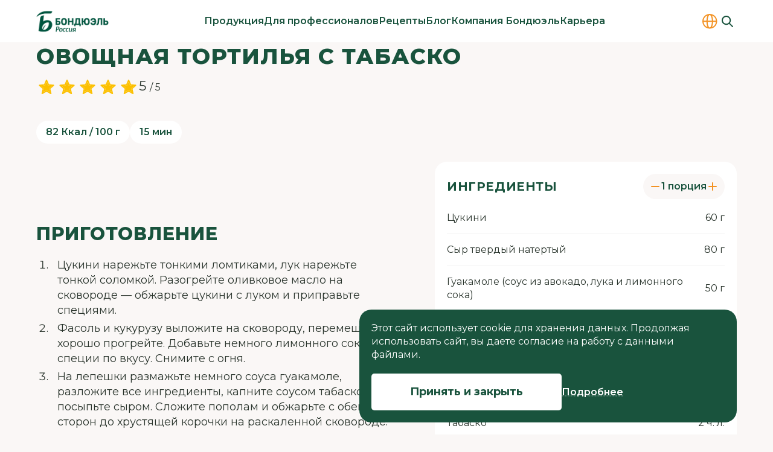

--- FILE ---
content_type: text/html;charset=utf-8
request_url: https://bonduelle.ru/recipes/snacks/ovoshchnaya-tortilya-s-tabasko.html
body_size: 38367
content:
<!DOCTYPE html>
<html  lang="ru" class="no-js" prefix="og:http://ogp.me/ns#">
<head><meta charset="utf-8">
<meta name="viewport" content="width=device-width, initial-scale=1.0, maximum-scale=1.0, user-scalable=no">
<title>Овощная тортилья с табаско</title>
<link rel="preconnect" href="https://fonts.googleapis.com">
<link rel="preconnect" href="https://fonts.gstatic.com">
<script type="text/javascript">
      (function(w,d,s,l,i) {
        w[l]=w[l]||[];
        w[l].push({'gtm.start': new Date().getTime(), event:'gtm.js'});
        var f=d.getElementsByTagName(s)[0], j=d.createElement(s), dl=l!='dataLayer'?'&l='+l:'';
        j.async=true;
        j.src='https://www.googletagmanager.com/gtm.js?id='+i+dl;
        f.parentNode.insertBefore(j,f);
      })(window,document,'script','dataLayer','GTM-TRHZ4H');</script>
<noscript><iframe src="https://www.googletagmanager.com/ns.html?id=GTM-TRHZ4H" height="0" width="0" style="display:none;visibility:hidden"></iframe></noscript>
<script type="text/javascript">
        (function(m,e,t,r,i,k,a){m[i]=m[i]||function(){(m[i].a=m[i].a||[]).push(arguments)};
        m[i].l=1*new Date();
        for (var j = 0; j < document.scripts.length; j++) {if (document.scripts[j].src === r) { return; }}
        k=e.createElement(t),a=e.getElementsByTagName(t)[0],k.async=1,k.src=r,a.parentNode.insertBefore(k,a)})
        (window, document, "script", "https://mc.yandex.ru/metrika/tag.js", "ym");
        ym(93997320, "init", {
            clickmap:true,
            trackLinks:true,
            accurateTrackBounce:true,
            webvisor:true
        });</script>
<noscript><div><img src="https://mc.yandex.ru/watch/93997320" style="position:absolute; left:-9999px;" alt="" /></div></noscript>
<meta property="og:type" content="article">
<meta property="og:url" content="https://bonduelle.ru/recipes/snacks/ovoshchnaya-tortilya-s-tabasko.html">
<meta property="og:site_name" content="Bonduelle">
<meta name="twitter:card" content="summary_large_image">
<meta name="yandex-verification" content="642bc7f668531eca">
<script type="text/javascript" data-hid="48def64">
        document.documentElement.classList.remove('no-js')
      </script>
<link rel="stylesheet" href="https://fonts.googleapis.com/css2?family=Montserrat:wght@400;500;600;700;800&display=swap">
<link rel="apple-touch-icon" sizes="180x180" href="/apple-touch-icon.png">
<link rel="icon" type="image/png" sizes="32x32" href="/favicon-32x32.png">
<link rel="icon" type="image/png" sizes="16x16" href="/favicon-16x16.png">
<link rel="manifest" href="/site.webmanifest">
<link rel="mask-icon" href="/safari-pinned-tab.svg" color="#19533d">
<meta name="msapplication-TileColor" content="#19533d">
<meta name="theme-color" content="#ffffff">
<meta name="description" content="Овощная тортилья с табаско - узнайте способ приготовления, воспользуйтесь расчетом порций и калорийности блюд, получите совет от повара или комментируйте/ делитесь рецептами в соц сетях.">
<meta property="og:title" content="Овощная тортилья с табаско">
<meta property="og:description" content="Овощная тортилья с табаско - узнайте способ приготовления, воспользуйтесь расчетом порций и калорийности блюд, получите совет от повара или комментируйте/ делитесь рецептами в соц сетях.">
<meta property="og:image" content="https://bonduelle.ru/storage/recipes/4636ef1cfe37f6f0421c48268606ed34.jpeg">
<script type="application/ld+json">{"@context":"https://schema.org/","@type":"Recipe","name":"Овощная тортилья с табаско","image":"https://bonduelle.ru/storage/recipes/4636ef1cfe37f6f0421c48268606ed34.jpeg","description":"Овощная тортилья с табаско - узнайте способ приготовления, воспользуйтесь расчетом порций и калорийности блюд, получите совет от повара или комментируйте/ делитесь рецептами в соц сетях.","author":{"@type":"Person","name":"Bonduelle"},"datePublished":"2017-06-21","cookTime":"PT15M","totalTime":"PT15M","recipeYield":1,"nutrition":{"@type":"NutritionInformation","calories":"82"},"recipeIngredient":["Цукини","Сыр твердый натертый","Гуакамоле (соус из авокадо, лука и лимонного сока)","Кинза","Лепешки тортилья","Лук красный","Табаско","Масло оливковое","Чеснок","Соль","Перец","Фасоль печеная"],"recipeInstructions":["\u003Col>\u003Cli>Цукини нарежьте тонкими ломтиками, лук нарежьте тонкой соломкой. Разогрейте оливковое масло на сковороде — обжарьте цукини с луком и приправьте специями.\u003C/li>\u003Cli>Фасоль и кукурузу выложите на сковороду, перемешайте и хорошо прогрейте. Добавьте немного лимонного сока и специи по вкусу. Снимите с огня.\u003C/li>\u003Cli>На лепешки размажьте немного соуса гуакамоле, разложите все ингредиенты, капните соусом табаско и посыпьте сыром. Сложите пополам и обжарьте с обеих сторон до хрустящей корочки на раскаленной сковороде.\u003C/li>\u003Cli>Украсьте кинзой, подавайте с соусом гуакамоле.\u003C/li>\u003C/ol>"],"aggregateRating":{"@type":"AggregateRating","ratingValue":5,"bestRating":5,"worstRating":0,"ratingCount":1}}</script>
<script type="application/ld+json">{"@context":"https://schema.org/","@type":"BreadcrumbList","itemListElement":[{"@type":"ListItem","position":1,"name":"Главная","item":"https://bonduelle.ru/"},{"@type":"ListItem","position":2,"name":"Рецепты","item":"https://bonduelle.ru/recipes"},{"@type":"ListItem","position":3,"name":"Закуски","item":"https://bonduelle.ru/recipes/snacks"},{"@type":"ListItem","position":4,"name":"Овощная тортилья с табаско"}]}</script>
<script src="https://yastatic.net/es5-shims/0.0.2/es5-shims.min.js"></script>
<script src="https://yastatic.net/share2/share.js" async></script>
<style>:root{--header-h-mobile:45px;--header-h-tablet:60px;--header-h-desktop:70px}</style>
<style>header[data-v-e13cd915]{margin-top:var(--header-h-mobile)}@media (min-width:768px){header[data-v-e13cd915]{margin-top:var(--header-h-tablet)}}@media (min-width:1200px){header[data-v-e13cd915]{margin-top:var(--header-h-desktop)}}.header[data-v-e13cd915]{--tw-bg-opacity:1;background-color:#fff;background-color:rgb(255 255 255/var(--tw-bg-opacity));height:var(--header-h-mobile);left:0;position:absolute;right:0;top:0;z-index:50}@media (min-width:768px){.header[data-v-e13cd915]{height:var(--header-h-tablet)}}@media (min-width:1200px){.header[data-v-e13cd915]{height:var(--header-h-desktop)}}.header .container[data-v-e13cd915]{height:100%}.header-content[data-v-e13cd915]{align-items:center;display:flex;height:100%;justify-content:space-between}@media (max-width:767px){.header__logo[data-v-e13cd915]{opacity:1;order:2;transition-duration:.15s;transition-property:color,background-color,border-color,text-decoration-color,fill,stroke,opacity,box-shadow,transform,filter,-webkit-backdrop-filter;transition-property:color,background-color,border-color,text-decoration-color,fill,stroke,opacity,box-shadow,transform,filter,backdrop-filter;transition-property:color,background-color,border-color,text-decoration-color,fill,stroke,opacity,box-shadow,transform,filter,backdrop-filter,-webkit-backdrop-filter;transition-timing-function:cubic-bezier(.4,0,.2,1);visibility:visible}}.header__icons[data-v-e13cd915]{align-items:center;display:flex;gap:10px}@media (max-width:767px){.header__icons[data-v-e13cd915]{order:1}}@media (min-width:768px) and (max-width:991px){.header__icons[data-v-e13cd915]{margin-left:auto;margin-right:20px}}@media (width < 1300px){.header__icons[data-v-e13cd915]{gap:5px}}.header__icons .countries[data-v-e13cd915],.header__icons .locales[data-v-e13cd915]{opacity:1;transition-duration:.15s;transition-property:color,background-color,border-color,text-decoration-color,fill,stroke,opacity,box-shadow,transform,filter,-webkit-backdrop-filter;transition-property:color,background-color,border-color,text-decoration-color,fill,stroke,opacity,box-shadow,transform,filter,backdrop-filter;transition-property:color,background-color,border-color,text-decoration-color,fill,stroke,opacity,box-shadow,transform,filter,backdrop-filter,-webkit-backdrop-filter;transition-timing-function:cubic-bezier(.4,0,.2,1);visibility:visible}@media (max-width:767px){.header__icons .countries[data-v-e13cd915],.header__icons .locales[data-v-e13cd915]{display:none}}@media (min-width:992px){.header .hamburger[data-v-e13cd915]{display:none}}@media (max-width:767px){.header .hamburger[data-v-e13cd915]{opacity:1;order:3;transition-duration:.15s;transition-property:color,background-color,border-color,text-decoration-color,fill,stroke,opacity,box-shadow,transform,filter,-webkit-backdrop-filter;transition-property:color,background-color,border-color,text-decoration-color,fill,stroke,opacity,box-shadow,transform,filter,backdrop-filter;transition-property:color,background-color,border-color,text-decoration-color,fill,stroke,opacity,box-shadow,transform,filter,backdrop-filter,-webkit-backdrop-filter;transition-timing-function:cubic-bezier(.4,0,.2,1);visibility:visible}}.header-search-opened .countries[data-v-e13cd915],.header-search-opened .locales[data-v-e13cd915],.header-search-opened[data-v-e13cd915] nav{opacity:0;visibility:hidden}.header-search-opened .header-content[data-v-e13cd915]{position:relative}@media (max-width:767px){.header-search-opened .hamburger[data-v-e13cd915],.header-search-opened .header__logo[data-v-e13cd915]{opacity:0;visibility:hidden}}</style>
<style>:root{--logo-w-mobile:82px;--logo-h-mobile:36px;--logo-w-tablet:91px;--logo-h-tablet:40px;--logo-w-desktop:120px;--logo-h-desktop:60px}</style>
<style>.logo[data-v-c819903f]{background-position:50%;background-repeat:no-repeat;background-size:contain;display:block;height:var(--logo-h-mobile);width:var(--logo-w-mobile)}@media (min-width:768px){.logo[data-v-c819903f]{height:var(--logo-h-tablet);width:var(--logo-w-tablet)}}@media (min-width:1200px){.logo[data-v-c819903f]{height:var(--logo-h-desktop);width:var(--logo-w-desktop)}}</style>
<style>.nav[data-v-c7f716e6]{--submenu-max-h:500px;--scroller-py:24px;height:100%;margin-left:auto;margin-right:auto;opacity:1;overflow:hidden;padding-left:clamp(20px,2vw,40px);padding-right:clamp(20px,2vw,40px);transition-duration:.15s;transition-property:color,background-color,border-color,text-decoration-color,fill,stroke,opacity,box-shadow,transform,filter,-webkit-backdrop-filter;transition-property:color,background-color,border-color,text-decoration-color,fill,stroke,opacity,box-shadow,transform,filter,backdrop-filter;transition-property:color,background-color,border-color,text-decoration-color,fill,stroke,opacity,box-shadow,transform,filter,backdrop-filter,-webkit-backdrop-filter;transition-timing-function:cubic-bezier(.4,0,.2,1);visibility:visible}@media (max-width:991px){.nav[data-v-c7f716e6]{display:none}}.nav-list[data-v-c7f716e6]{display:flex;flex-wrap:nowrap;gap:clamp(12px,1.2vw,25px);height:100%;justify-content:center}.nav-list__item[data-v-c7f716e6]{text-align:center}.nav-list__item[data-v-c7f716e6]:hover .submenu{max-height:var(--submenu-max-h);visibility:visible}.nav-list__item .link[data-v-c7f716e6]{align-items:center;display:flex;height:100%}.nav .link[data-v-c7f716e6]{font-size:12px;font-weight:600;letter-spacing:0;line-height:140%}@media (min-width:768px){.nav .link[data-v-c7f716e6]{font-size:14px}}@media (min-width:1200px){.nav .link[data-v-c7f716e6]{font-size:16px}}.nav .link[data-v-c7f716e6]{line-height:20px;text-decoration-line:none;white-space:nowrap}.nav .link.is-active[data-v-c7f716e6]:hover{--tw-text-opacity:1;color:#19533d;color:rgb(25 83 61/var(--tw-text-opacity))}@media (width < 1300px){.nav .link[data-v-c7f716e6]{font-size:14px;letter-spacing:-.04em}}@media (width < 1080px){.nav .link[data-v-c7f716e6]{font-size:13px}}</style>
<style>.submenu[data-v-fdda07e5]{--tw-border-opacity:1;--tw-bg-opacity:1;background-color:#fff;background-color:rgb(255 255 255/var(--tw-bg-opacity));border-color:#f2f2f2;border-top:1px #f2f2f2;border-color:rgb(242 242 242/var(--tw-border-opacity));border-style:solid;height:auto;left:0;max-height:0;overflow:hidden;position:absolute;top:100%;transition-duration:.15s;transition-duration:.25s;transition-property:all;transition-timing-function:cubic-bezier(.4,0,.2,1);visibility:hidden;width:100%;z-index:50}.submenu__scroller[data-v-fdda07e5]{align-items:flex-start;display:flex;max-height:calc(var(--submenu-max-h) - var(--scroller-py)*2);overflow:auto;padding-bottom:var(--scroller-py);padding-top:var(--scroller-py)}.submenu__title[data-v-fdda07e5]{--tw-text-opacity:1;color:#19533d;color:rgb(25 83 61/var(--tw-text-opacity));text-align:left}@media (min-width:992px){.submenu__title[data-v-fdda07e5]{width:150px}}@media (min-width:1200px){.submenu__title[data-v-fdda07e5]{width:190px}}.submenu__nav[data-v-fdda07e5]{padding-left:clamp(20px,4vw,70px);padding-right:clamp(20px,2vw,40px)}.submenu .link[data-v-fdda07e5]{font-size:12px;font-weight:600;letter-spacing:0;line-height:140%}@media (min-width:768px){.submenu .link[data-v-fdda07e5]{font-size:14px}}@media (min-width:1200px){.submenu .link[data-v-fdda07e5]{font-size:16px}}.submenu .link[data-v-fdda07e5]{text-decoration-line:none}.submenu .link--child[data-v-fdda07e5]{font-size:12px;font-weight:400;letter-spacing:0;line-height:140%}@media (min-width:768px){.submenu .link--child[data-v-fdda07e5]{font-size:14px}}@media (min-width:1200px){.submenu .link--child[data-v-fdda07e5]{font-size:16px}}.submenu .link.is-active[data-v-fdda07e5]:hover{--tw-text-opacity:1;color:#19533d;color:rgb(25 83 61/var(--tw-text-opacity))}</style>
<style>.locales[data-v-10f6447e]{display:flex;padding:1px 5px;position:relative;touch-action:none;-webkit-user-select:none;-moz-user-select:none;user-select:none}.locales .link[data-v-10f6447e]{font-size:14px;font-weight:400;letter-spacing:0;line-height:140%}@media (min-width:768px){.locales .link[data-v-10f6447e]{font-size:16px}}@media (min-width:1200px){.locales .link[data-v-10f6447e]{font-size:18px}}.locales .link[data-v-10f6447e]{text-decoration-line:none;text-transform:uppercase}@media (min-width:992px){.locales .link[data-v-10f6447e]{font-size:12px;font-weight:400;letter-spacing:0;line-height:140%}@media (min-width:768px){.locales .link[data-v-10f6447e]{font-size:14px}}@media (min-width:1200px){.locales .link[data-v-10f6447e]{font-size:16px}}}.locales .link[data-v-10f6447e]{font-weight:600}@media (width < 1300px){.locales .link[data-v-10f6447e]{font-size:14px;letter-spacing:-.04em}}@media (width < 1080px){.locales .link[data-v-10f6447e]{font-size:13px}}.locales .locale-variants[data-v-10f6447e]{--tw-bg-opacity:1;background-color:#fff;background-color:rgb(255 255 255/var(--tw-bg-opacity));display:flex;flex-direction:column;left:0;opacity:0;padding:1px 5px;position:absolute;right:0;top:0;transition-duration:.15s;transition-property:color,background-color,border-color,text-decoration-color,fill,stroke,opacity,box-shadow,transform,filter,-webkit-backdrop-filter;transition-property:color,background-color,border-color,text-decoration-color,fill,stroke,opacity,box-shadow,transform,filter,backdrop-filter;transition-property:color,background-color,border-color,text-decoration-color,fill,stroke,opacity,box-shadow,transform,filter,backdrop-filter,-webkit-backdrop-filter;transition-timing-function:cubic-bezier(.4,0,.2,1);visibility:hidden}.locales .locale-variants .locale-active[data-v-10f6447e]{--tw-text-opacity:1;color:#19533d;color:rgb(25 83 61/var(--tw-text-opacity));cursor:default}.locales:hover .locale-variants[data-v-10f6447e]{opacity:1;visibility:visible}</style>
<style>.countries[data-v-09ab75ea]{overflow:visible}.countries[data-v-09ab75ea]:hover svg{--tw-scale-x:1.13;--tw-scale-y:1.13;transform:translate(var(--tw-translate-x),var(--tw-translate-y)) rotate(var(--tw-rotate)) skewX(var(--tw-skew-x)) skewY(var(--tw-skew-y)) scaleX(1.13) scaleY(1.13);transform:translate(var(--tw-translate-x),var(--tw-translate-y)) rotate(var(--tw-rotate)) skewX(var(--tw-skew-x)) skewY(var(--tw-skew-y)) scaleX(var(--tw-scale-x)) scaleY(var(--tw-scale-y))}.countries[data-v-09ab75ea] svg{transition-duration:.15s;transition-property:color,background-color,border-color,text-decoration-color,fill,stroke,opacity,box-shadow,transform,filter,-webkit-backdrop-filter;transition-property:color,background-color,border-color,text-decoration-color,fill,stroke,opacity,box-shadow,transform,filter,backdrop-filter;transition-property:color,background-color,border-color,text-decoration-color,fill,stroke,opacity,box-shadow,transform,filter,backdrop-filter,-webkit-backdrop-filter;transition-timing-function:cubic-bezier(.4,0,.2,1)}</style>
<style>.search .search-icon[data-v-fd78be3a]{--tw-text-opacity:1;color:#19533d;color:rgb(25 83 61/var(--tw-text-opacity));height:30px;width:30px}.search .search-icon[data-v-fd78be3a]:hover svg{--tw-scale-x:1.13;--tw-scale-y:1.13;transform:translate(var(--tw-translate-x),var(--tw-translate-y)) rotate(var(--tw-rotate)) skewX(var(--tw-skew-x)) skewY(var(--tw-skew-y)) scaleX(1.13) scaleY(1.13);transform:translate(var(--tw-translate-x),var(--tw-translate-y)) rotate(var(--tw-rotate)) skewX(var(--tw-skew-x)) skewY(var(--tw-skew-y)) scaleX(var(--tw-scale-x)) scaleY(var(--tw-scale-y))}.search .search-icon[data-v-fd78be3a] svg{transition-duration:.15s;transition-property:color,background-color,border-color,text-decoration-color,fill,stroke,opacity,box-shadow,transform,filter,-webkit-backdrop-filter;transition-property:color,background-color,border-color,text-decoration-color,fill,stroke,opacity,box-shadow,transform,filter,backdrop-filter;transition-property:color,background-color,border-color,text-decoration-color,fill,stroke,opacity,box-shadow,transform,filter,backdrop-filter,-webkit-backdrop-filter;transition-timing-function:cubic-bezier(.4,0,.2,1)}.search[data-v-fd78be3a] .search-group{align-items:center;bottom:0;display:flex;height:0;left:42px;opacity:0;position:absolute;right:0;top:0;transition-duration:.15s;transition-property:color,background-color,border-color,text-decoration-color,fill,stroke,opacity,box-shadow,transform,filter,-webkit-backdrop-filter;transition-property:color,background-color,border-color,text-decoration-color,fill,stroke,opacity,box-shadow,transform,filter,backdrop-filter;transition-property:color,background-color,border-color,text-decoration-color,fill,stroke,opacity,box-shadow,transform,filter,backdrop-filter,-webkit-backdrop-filter;transition-timing-function:cubic-bezier(.4,0,.2,1);visibility:hidden;width:0;z-index:10}@media (min-width:768px){.search[data-v-fd78be3a] .search-group{left:calc(var(--logo-w-tablet) + 70px);right:100px}}@media (min-width:992px){.search[data-v-fd78be3a] .search-group{left:calc(var(--logo-w-desktop) + 70px + 5%);right:50px}}.search[data-v-fd78be3a] .search-group.show{height:auto;opacity:1;visibility:visible;width:auto}</style>
<style>.search-group[data-v-4c27a1cf]{align-items:center;display:flex;position:relative;transition-duration:.15s;transition-property:color,background-color,border-color,text-decoration-color,fill,stroke,opacity,box-shadow,transform,filter,-webkit-backdrop-filter;transition-property:color,background-color,border-color,text-decoration-color,fill,stroke,opacity,box-shadow,transform,filter,backdrop-filter;transition-property:color,background-color,border-color,text-decoration-color,fill,stroke,opacity,box-shadow,transform,filter,backdrop-filter,-webkit-backdrop-filter;transition-timing-function:cubic-bezier(.4,0,.2,1);z-index:10}.search-group__field[data-v-4c27a1cf] input{font-size:12px;font-weight:400;letter-spacing:0;line-height:140%}@media (min-width:768px){.search-group__field[data-v-4c27a1cf] input{font-size:14px}}@media (min-width:1200px){.search-group__field[data-v-4c27a1cf] input{font-size:16px}}.search-group__field[data-v-4c27a1cf] input{--tw-bg-opacity:1;--tw-shadow:0px 4px 10px rgba(0,0,0,.06);--tw-shadow-colored:0px 4px 10px var(--tw-shadow-color);background-color:#fff;background-color:rgb(255 255 255/var(--tw-bg-opacity));border-radius:20px;box-shadow:0 0 #0000,0 0 #0000,0 4px 10px rgba(0,0,0,.06);box-shadow:var(--tw-ring-offset-shadow,0 0 #0000),var(--tw-ring-shadow,0 0 #0000),var(--tw-shadow);height:34px;padding-left:10px;padding-right:10px}@media (min-width:768px){.search-group__field[data-v-4c27a1cf] input{height:40px}}@media (min-width:1200px){.search-group__field[data-v-4c27a1cf] input{height:46px;padding-left:20px;padding-right:20px}}.search-group__field[data-v-4c27a1cf] input:focus,.search-group__field[data-v-4c27a1cf] input:hover{border-color:transparent!important}.search-group .search-btn[data-v-4c27a1cf]{border-radius:20px;height:34px;padding:0;position:absolute;right:1px;width:60px}@media (min-width:768px){.search-group .search-btn[data-v-4c27a1cf]{height:40px;width:70px}}@media (min-width:1200px){.search-group .search-btn[data-v-4c27a1cf]{height:46px;width:80px}}.search-group .search-btn svg[data-v-4c27a1cf]{--tw-text-opacity:1;color:#fff;color:rgb(255 255 255/var(--tw-text-opacity))}.search-group[data-v-4c27a1cf] .input-group{width:100%}</style>
<style>.menu__icons[data-v-7ab54fe8]{align-items:center;display:flex;gap:5px;position:absolute;top:7px}@media (min-width:768px){.menu__icons[data-v-7ab54fe8]{display:none}}</style>
<style>.sidebar[data-v-c3844cbe]{display:flex;inset:0;justify-content:flex-end;position:absolute;top:0;z-index:910}@media (min-width:768px){.sidebar[data-v-c3844cbe]{top:var(--header-h-tablet)}}@media (min-width:1200px){.sidebar[data-v-c3844cbe]{top:var(--header-h-desktop)}}.sidebar.is-fixed[data-v-c3844cbe]{position:fixed}.sidebar-group[data-v-c3844cbe]{--tw-bg-opacity:1;background-color:#fff;background-color:rgb(255 255 255/var(--tw-bg-opacity));height:-moz-fit-content;height:fit-content;overflow:auto;padding:18px 25px 23px;position:relative;width:100%;z-index:912}@media (min-width:768px){.sidebar-group[data-v-c3844cbe]{max-width:397px;padding-bottom:30px;padding-top:30px}}@media (max-width:767px){.sidebar-group[data-v-c3844cbe]{height:100vh;padding-top:62px}}@supports (height:100dvh){@media (max-width:767px){.sidebar-group[data-v-c3844cbe]{height:100dvh}}}.sidebar-group__btn-exit[data-v-c3844cbe]{--tw-text-opacity:1;color:#19533d;color:rgb(25 83 61/var(--tw-text-opacity));position:absolute;right:15px;top:7px;transition-duration:.15s;transition-property:color,background-color,border-color,text-decoration-color,fill,stroke,opacity,box-shadow,transform,filter,-webkit-backdrop-filter;transition-property:color,background-color,border-color,text-decoration-color,fill,stroke,opacity,box-shadow,transform,filter,backdrop-filter;transition-property:color,background-color,border-color,text-decoration-color,fill,stroke,opacity,box-shadow,transform,filter,backdrop-filter,-webkit-backdrop-filter;transition-timing-function:cubic-bezier(.4,0,.2,1)}.sidebar-group__btn-exit[data-v-c3844cbe]:hover{--tw-scale-x:1.13;--tw-scale-y:1.13;transform:translate(var(--tw-translate-x),var(--tw-translate-y)) rotate(var(--tw-rotate)) skewX(var(--tw-skew-x)) skewY(var(--tw-skew-y)) scaleX(1.13) scaleY(1.13);transform:translate(var(--tw-translate-x),var(--tw-translate-y)) rotate(var(--tw-rotate)) skewX(var(--tw-skew-x)) skewY(var(--tw-skew-y)) scaleX(var(--tw-scale-x)) scaleY(var(--tw-scale-y))}@media (min-width:768px){.sidebar-group__btn-exit[data-v-c3844cbe]{right:25px;top:28px}}.sidebar-overflow[data-v-c3844cbe]{left:0;position:fixed;top:45px;transition-duration:.15s;transition-property:color,background-color,border-color,text-decoration-color,fill,stroke,opacity,box-shadow,transform,filter,-webkit-backdrop-filter;transition-property:color,background-color,border-color,text-decoration-color,fill,stroke,opacity,box-shadow,transform,filter,backdrop-filter;transition-property:color,background-color,border-color,text-decoration-color,fill,stroke,opacity,box-shadow,transform,filter,backdrop-filter,-webkit-backdrop-filter;transition-timing-function:cubic-bezier(.4,0,.2,1);width:100vw;z-index:911}@media (min-width:768px){.sidebar-overflow[data-v-c3844cbe]{bottom:0;top:0}}</style>
<style>.link-main[data-v-1f6403eb]{font-size:16px;font-weight:700;letter-spacing:.02em;line-height:130%}@media (min-width:768px){.link-main[data-v-1f6403eb]{font-size:20px}}@media (min-width:1200px){.link-main[data-v-1f6403eb]{font-size:24px;font-weight:800;letter-spacing:.03em}}.link-main[data-v-1f6403eb]{text-decoration-line:none;text-transform:uppercase}.link-main__child[data-v-1f6403eb]{font-size:14px;font-weight:400;letter-spacing:0;line-height:140%}@media (min-width:768px){.link-main__child[data-v-1f6403eb]{font-size:16px}}@media (min-width:1200px){.link-main__child[data-v-1f6403eb]{font-size:18px}}.link-main__child[data-v-1f6403eb]{display:block;margin-top:8px;text-decoration-line:none;width:-moz-fit-content;width:fit-content}.link-main__child--grandson[data-v-1f6403eb]{margin-top:5px}</style>
<style>.sidebar__title[data-v-4d98f4ed]{font-size:16px;font-weight:700;letter-spacing:.02em;line-height:130%}@media (min-width:768px){.sidebar__title[data-v-4d98f4ed]{font-size:20px}}@media (min-width:1200px){.sidebar__title[data-v-4d98f4ed]{font-size:24px;font-weight:800;letter-spacing:.03em}}.sidebar__title[data-v-4d98f4ed]{--tw-text-opacity:1;color:#19533d;color:rgb(25 83 61/var(--tw-text-opacity));text-transform:uppercase}@media (min-width:1200px){.sidebar__title[data-v-4d98f4ed]{font-size:14px;font-weight:700;letter-spacing:.02em;line-height:130%;text-transform:uppercase}@media (min-width:1200px){.sidebar__title[data-v-4d98f4ed]{font-size:20px;letter-spacing:.03em}}}.sidebar__subtitle[data-v-4d98f4ed]{font-size:12px;font-weight:400;letter-spacing:0;line-height:140%}@media (min-width:768px){.sidebar__subtitle[data-v-4d98f4ed]{font-size:14px}}@media (min-width:1200px){.sidebar__subtitle[data-v-4d98f4ed]{font-size:16px}}.sidebar__subtitle[data-v-4d98f4ed]{--tw-border-opacity:1;border-bottom:1px;border-color:#f39325;border-color:rgb(243 147 37/var(--tw-border-opacity));border-style:solid;margin-top:10px;padding-bottom:10px}@media (min-width:1200px){.sidebar__subtitle[data-v-4d98f4ed]{padding-bottom:20px}}.sidebar__btn-arrow[data-v-4d98f4ed]{position:absolute;top:7px}@media (min-width:768px){.sidebar__btn-arrow[data-v-4d98f4ed]{display:none}}@media (max-width:767px){.sidebar__btn-arrow[data-v-4d98f4ed]{display:block}}.sidebar .countries[data-v-4d98f4ed]{-moz-column-gap:60px;column-gap:60px;display:flex;flex-direction:column;margin-top:21px;row-gap:11px}@media (min-width:768px) and (max-width:991px){.sidebar .countries[data-v-4d98f4ed]{margin-top:16px}}.sidebar .countries .country[data-v-4d98f4ed]{font-size:14px;font-weight:400;letter-spacing:0;line-height:140%}@media (min-width:768px){.sidebar .countries .country[data-v-4d98f4ed]{font-size:16px}}@media (min-width:1200px){.sidebar .countries .country[data-v-4d98f4ed]{font-size:18px}}.sidebar .countries .country[data-v-4d98f4ed]{display:flex;justify-content:space-between}@media (min-width:1200px){.sidebar .countries .country[data-v-4d98f4ed]{font-size:12px;font-weight:400;letter-spacing:0;line-height:140%}@media (min-width:768px){.sidebar .countries .country[data-v-4d98f4ed]{font-size:14px}}@media (min-width:1200px){.sidebar .countries .country[data-v-4d98f4ed]{font-size:16px}}}.sidebar .countries .country[data-v-4d98f4ed]:hover{--tw-text-opacity:1;color:#f39325;color:rgb(243 147 37/var(--tw-text-opacity))}.sidebar .countries .country:hover .link[data-v-4d98f4ed]{text-decoration-color:#f39325}@media (min-width:768px){.sidebar[data-v-4d98f4ed]  .menu-group{max-width:343px;padding:32px 25px}}@media (min-width:1200px){.sidebar[data-v-4d98f4ed]  .menu-group{min-width:413px;padding:32px 60px 40px}}</style>
<style>.banner[data-v-84c2e760]{--gradient:linear-gradient(180deg,transparent,rgba(0,0,0,.4)),linear-gradient(0deg,rgba(0,0,0,.2),rgba(0,0,0,.2));align-items:center;background-position:50%;background-size:cover;display:flex;height:197px;justify-content:center;padding:30px;text-align:center}@media (min-width:768px){.banner[data-v-84c2e760]{height:220px}}@media (min-width:1440px){.banner[data-v-84c2e760]{height:300px}}.banner[data-v-84c2e760]{background-image:var(--gradient),var(--image)}.banner .link[data-v-84c2e760]{font-size:20px;font-weight:700;letter-spacing:.02em;line-height:130%}@media (min-width:768px){.banner .link[data-v-84c2e760]{font-size:22px}}@media (min-width:1200px){.banner .link[data-v-84c2e760]{font-size:30px;font-weight:800;letter-spacing:.03em}}.banner .link[data-v-84c2e760]{display:inline;text-transform:uppercase}.banner .link[data-v-84c2e760] .link-arrow-icon{top:-1.5px}@media (min-width:768px){.banner .link[data-v-84c2e760] .link-arrow-icon{top:-2.5px}}@media (min-width:1200px){.banner .link[data-v-84c2e760] .link-arrow-icon{top:-3px}}</style>
<style>.banner-list[data-v-c401cf62]{display:grid;margin-top:20px}@media (min-width:768px){.banner-list[data-v-c401cf62]{grid-template-columns:repeat(3,minmax(0,1fr));margin-top:30px}}@media (min-width:1200px){.banner-list[data-v-c401cf62]{margin-top:40px}}</style>
<style>.footer[data-v-5f8a706c]{--tw-bg-opacity:1;background-color:#19533d;background-color:rgb(25 83 61/var(--tw-bg-opacity));padding-bottom:40px;padding-top:40px}@media (min-width:768px){.footer[data-v-5f8a706c]{padding-bottom:20px;padding-top:60px}}@media (min-width:1200px){.footer[data-v-5f8a706c]{padding-bottom:35px;padding-top:80px}}.footer .container--top[data-v-5f8a706c]{-moz-column-gap:96px;column-gap:96px;display:grid}@media (min-width:768px){.footer .container--top[data-v-5f8a706c]{-moz-column-gap:36px;column-gap:36px;grid-template-columns:200px auto 235px}@media (min-width:768px){.footer .container--top[data-v-5f8a706c] :nth-child(2){justify-self:end}}}@media (min-width:992px){.footer .container--top[data-v-5f8a706c]{-moz-column-gap:96px;column-gap:96px;grid-template-columns:minmax(100px,360px) auto 280px}}@media (max-width:767px){.footer .container--top[data-v-5f8a706c]{display:flex;flex-direction:column;gap:30px}}</style>
<style>.footer__logo[data-v-2930f854]{background-position:50%;background-repeat:no-repeat;background-size:contain;display:block;height:62px;width:109px}@media (min-width:768px){.footer__logo[data-v-2930f854]{height:63px;width:110px}}@media (min-width:1200px){.footer__logo[data-v-2930f854]{height:86px;width:150px}}.footer__slogan[data-v-2930f854]{font-size:12px;font-weight:400;letter-spacing:0;line-height:140%}@media (min-width:768px){.footer__slogan[data-v-2930f854]{font-size:14px}}@media (min-width:1200px){.footer__slogan[data-v-2930f854]{font-size:16px}}.footer__slogan[data-v-2930f854]{--tw-text-opacity:1;color:#fff;color:rgb(255 255 255/var(--tw-text-opacity));margin-top:20px}@media (min-width:768px){.footer__slogan[data-v-2930f854]{margin-top:30px}}@media (min-width:1200px){.footer__slogan[data-v-2930f854]{margin-top:56px}}@media (max-width:767px){.footer__slogan[data-v-2930f854]{max-width:290px}}</style>
<style>.footer-navs[data-v-de6fd118]{display:flex;flex-direction:column;gap:12px}@media (min-width:1200px){.footer-navs[data-v-de6fd118]{gap:15px}}.footer-navs .footer-nav[data-v-de6fd118]{display:flex}.footer-navs .footer-nav .link[data-v-de6fd118]{font-size:12px;font-weight:700;letter-spacing:0;line-height:140%}@media (min-width:768px){.footer-navs .footer-nav .link[data-v-de6fd118]{font-size:14px}}@media (min-width:1200px){.footer-navs .footer-nav .link[data-v-de6fd118]{font-size:16px}}</style>
<style>.footer__socials[data-v-4552c82e]{align-items:center;display:flex;flex-wrap:wrap;gap:4px;margin-bottom:30px}@media (min-width:1200px){.footer__socials[data-v-4552c82e]{margin-bottom:40px}}.footer__socials .link[data-v-4552c82e]{--tw-text-opacity:1;border-color:hsla(0,0%,100%,.3);border-radius:9999px;border-width:1px;color:#fff;color:rgb(255 255 255/var(--tw-text-opacity));overflow:hidden}.footer__socials .link[data-v-4552c82e]:hover{--tw-scale-x:1.05;--tw-scale-y:1.05;transform:translate(var(--tw-translate-x),var(--tw-translate-y)) rotate(var(--tw-rotate)) skewX(var(--tw-skew-x)) skewY(var(--tw-skew-y)) scaleX(1.05) scaleY(1.05);transform:translate(var(--tw-translate-x),var(--tw-translate-y)) rotate(var(--tw-rotate)) skewX(var(--tw-skew-x)) skewY(var(--tw-skew-y)) scaleX(var(--tw-scale-x)) scaleY(var(--tw-scale-y))}.footer__socials .link svg[data-v-4552c82e]{transition-duration:.15s;transition-property:color,background-color,border-color,text-decoration-color,fill,stroke,opacity,box-shadow,transform,filter,-webkit-backdrop-filter;transition-property:color,background-color,border-color,text-decoration-color,fill,stroke,opacity,box-shadow,transform,filter,backdrop-filter;transition-property:color,background-color,border-color,text-decoration-color,fill,stroke,opacity,box-shadow,transform,filter,backdrop-filter,-webkit-backdrop-filter;transition-timing-function:cubic-bezier(.4,0,.2,1)}.footer__socials .link svg[data-v-4552c82e] path{fill:#fff;transition-duration:.15s;transition-property:color,background-color,border-color,text-decoration-color,fill,stroke,opacity,box-shadow,transform,filter,-webkit-backdrop-filter;transition-property:color,background-color,border-color,text-decoration-color,fill,stroke,opacity,box-shadow,transform,filter,backdrop-filter;transition-property:color,background-color,border-color,text-decoration-color,fill,stroke,opacity,box-shadow,transform,filter,backdrop-filter,-webkit-backdrop-filter;transition-timing-function:cubic-bezier(.4,0,.2,1)}.footer__legals[data-v-4552c82e]{font-size:12px;font-weight:400;letter-spacing:0;line-height:120%}@media (min-width:768px){.footer__legals[data-v-4552c82e]{font-size:12px}}@media (min-width:1200px){.footer__legals[data-v-4552c82e]{font-size:14px}}.footer__legals[data-v-4552c82e]{--tw-text-opacity:1;color:#fff;color:rgb(255 255 255/var(--tw-text-opacity));display:flex;flex-direction:column;gap:10px}@media (min-width:768px){.footer__legals[data-v-4552c82e]{gap:7px}}.footer__legals .locales[data-v-4552c82e],.footer__legals .locales .locale[data-v-4552c82e]{display:flex;gap:4px;text-transform:uppercase}.footer__legals .locales .locale[data-v-4552c82e]:not(:last-child):after{--tw-content:"/";content:"/";content:var(--tw-content);display:block}.footer__legals .locales .locale-active[data-v-4552c82e]{color:hsla(0,0%,100%,.3);cursor:default;text-decoration-line:none}</style>
<style>.footer__bottom[data-v-937ba860]{border-top-color:hsla(0,0%,100%,.3);border-top-width:1px;display:flex;justify-content:space-between;margin-top:30px;padding-top:30px}@media (min-width:768px){.footer__bottom[data-v-937ba860]{margin-top:80px;padding-top:16px}}@media (min-width:1200px){.footer__bottom[data-v-937ba860]{margin-top:44px;padding-top:20px}}@media (max-width:767px){.footer__bottom[data-v-937ba860]{flex-direction:column;gap:30px}}.footer__bottom .caption[data-v-937ba860]{font-size:12px;font-weight:400;letter-spacing:0;line-height:120%}@media (min-width:768px){.footer__bottom .caption[data-v-937ba860]{font-size:12px}}@media (min-width:1200px){.footer__bottom .caption[data-v-937ba860]{font-size:14px}}.footer__bottom .caption[data-v-937ba860]{--tw-text-opacity:1;color:#fff;color:rgb(255 255 255/var(--tw-text-opacity));display:block}</style>
<style>.cookies[data-v-c21116c0]{--tw-bg-opacity:1;--tw-text-opacity:1;background-color:#19533d;background-color:rgb(25 83 61/var(--tw-bg-opacity));border-radius:20px;bottom:40px;color:#fff;color:rgb(255 255 255/var(--tw-text-opacity));left:var(--container-padding);overflow:hidden;padding:20px;position:fixed;width:calc(100% - var(--container-padding)*2);z-index:10}@media (min-width:576px){.cookies[data-v-c21116c0]{left:var(--container-padding-sm);width:calc(100% - var(--container-padding-sm)*2)}}@media (min-width:768px){.cookies[data-v-c21116c0]{bottom:20px;left:var(--container-padding-md);width:calc(100% - var(--container-padding-md)*2)}}@media (min-width:992px){.cookies[data-v-c21116c0]{left:auto;max-width:625px;right:var(--container-padding-lg)}}@media (min-width:1200px){.cookies[data-v-c21116c0]{right:var(--container-padding-xl)}}@media (min-width:1440px){.cookies[data-v-c21116c0]{bottom:20px;right:60px}}.cookies__text[data-v-c21116c0]{margin-bottom:20px;max-height:153px;overflow:auto}@media (min-width:768px){.cookies__text[data-v-c21116c0]{max-height:111px}}@media (min-width:992px){.cookies__text[data-v-c21116c0]{margin-bottom:20px}}.cookies__text[data-v-c21116c0]::-webkit-scrollbar{width:5px}.cookies__text[data-v-c21116c0]::-webkit-scrollbar-track{--tw-bg-opacity:1;background-color:#245c47;background-color:rgb(36 92 71/var(--tw-bg-opacity));border-radius:80px}.cookies__text[data-v-c21116c0]::-webkit-scrollbar-thumb{--tw-bg-opacity:1;background-color:#307c5f;background-color:rgb(48 124 95/var(--tw-bg-opacity));border-radius:80px}.cookies__text[data-v-c21116c0] p{font-size:12px;font-weight:400;letter-spacing:0;line-height:140%}@media (min-width:768px){.cookies__text[data-v-c21116c0] p{font-size:14px}}@media (min-width:1200px){.cookies__text[data-v-c21116c0] p{font-size:16px}}.cookies__text[data-v-c21116c0] p{padding-right:5px}.cookies__text[data-v-c21116c0] p:first-child{margin-top:0}@media (min-width:768px){.cookies__text[data-v-c21116c0] p{padding-right:15px}}@media (min-width:992px){.cookies__text[data-v-c21116c0] p{padding-right:20px}}.cookies__footer[data-v-c21116c0]{align-items:center;display:flex;gap:24px;margin-left:auto;margin-right:auto}@media (min-width:768px){.cookies__footer[data-v-c21116c0]{margin-left:0;margin-right:auto}}.cookies__footer-link[data-v-c21116c0]{font-size:12px;font-weight:600;letter-spacing:0;line-height:140%}@media (min-width:768px){.cookies__footer-link[data-v-c21116c0]{font-size:14px}}@media (min-width:1200px){.cookies__footer-link[data-v-c21116c0]{font-size:16px}}.cookies__footer-link[data-v-c21116c0]{text-decoration-style:dashed;-webkit-user-select:none;-moz-user-select:none;user-select:none}</style>
<style>/*! tailwindcss v3.3.5 | MIT License | https://tailwindcss.com*/*,:after,:before{border:0 solid;box-sizing:border-box}:after,:before{--tw-content:""}html{-webkit-text-size-adjust:100%;font-feature-settings:normal;font-family:ui-sans-serif,system-ui,-apple-system,BlinkMacSystemFont,Segoe UI,Roboto,Helvetica Neue,Arial,Noto Sans,sans-serif,Apple Color Emoji,Segoe UI Emoji,Segoe UI Symbol,Noto Color Emoji;font-variation-settings:normal;line-height:1.5;-moz-tab-size:4;-o-tab-size:4;tab-size:4}body{line-height:inherit;margin:0}hr{border-top-width:1px;color:inherit;height:0}abbr:where([title]){-webkit-text-decoration:underline dotted;text-decoration:underline dotted}h1,h2,h3,h4,h5,h6{font-size:inherit;font-weight:inherit}a{color:inherit;text-decoration:inherit}b,strong{font-weight:bolder}code,kbd,pre,samp{font-family:ui-monospace,SFMono-Regular,Menlo,Monaco,Consolas,Liberation Mono,Courier New,monospace;font-size:1em}small{font-size:80%}sub,sup{font-size:75%;line-height:0;position:relative;vertical-align:baseline}sub{bottom:-.25em}sup{top:-.5em}table{border-collapse:collapse;border-color:inherit;text-indent:0}button,input,optgroup,select,textarea{font-feature-settings:inherit;color:inherit;font-family:inherit;font-size:100%;font-variation-settings:inherit;font-weight:inherit;line-height:inherit;margin:0;padding:0}button,select{text-transform:none}[type=button],[type=reset],[type=submit],button{-webkit-appearance:button;background-color:transparent;background-image:none}:-moz-focusring{outline:auto}:-moz-ui-invalid{box-shadow:none}progress{vertical-align:baseline}::-webkit-inner-spin-button,::-webkit-outer-spin-button{height:auto}[type=search]{-webkit-appearance:textfield;outline-offset:-2px}::-webkit-search-decoration{-webkit-appearance:none}::-webkit-file-upload-button{-webkit-appearance:button;font:inherit}summary{display:list-item}blockquote,dd,dl,figure,h1,h2,h3,h4,h5,h6,hr,p,pre{margin:0}fieldset{margin:0}fieldset,legend{padding:0}menu,ol,ul{list-style:none;margin:0;padding:0}dialog{padding:0}textarea{resize:vertical}input::-moz-placeholder,textarea::-moz-placeholder{color:#9ca3af;opacity:1}input::placeholder,textarea::placeholder{color:#9ca3af;opacity:1}[role=button],button{cursor:pointer}:disabled{cursor:default}audio,canvas,embed,iframe,img,object,svg,video{display:block;vertical-align:middle}img,video{height:auto;max-width:100%}[hidden]{display:none}[multiple],[type=date],[type=datetime-local],[type=email],[type=month],[type=number],[type=password],[type=search],[type=tel],[type=text],[type=time],[type=url],[type=week],input:where(:not([type])),select,textarea{--tw-shadow:0 0 #0000;-webkit-appearance:none;-moz-appearance:none;appearance:none;background-color:#fff;border-color:#6b7280;border-radius:0;border-width:1px;font-size:1rem;line-height:1.5rem;padding:.5rem .75rem}[multiple]:focus,[type=date]:focus,[type=datetime-local]:focus,[type=email]:focus,[type=month]:focus,[type=number]:focus,[type=password]:focus,[type=search]:focus,[type=tel]:focus,[type=text]:focus,[type=time]:focus,[type=url]:focus,[type=week]:focus,input:where(:not([type])):focus,select:focus,textarea:focus{--tw-ring-inset:var(--tw-empty,/*!*/ /*!*/);--tw-ring-offset-width:0px;--tw-ring-offset-color:#fff;--tw-ring-color:#2563eb;--tw-ring-offset-shadow:var(--tw-ring-inset) 0 0 0 var(--tw-ring-offset-width) var(--tw-ring-offset-color);--tw-ring-shadow:var(--tw-ring-inset) 0 0 0 calc(1px + var(--tw-ring-offset-width)) var(--tw-ring-color);border-color:#2563eb;box-shadow:/*!*/ /*!*/ 0 0 0 0 #fff,/*!*/ /*!*/ 0 0 0 1px #2563eb,var(--tw-shadow);box-shadow:var(--tw-ring-offset-shadow),var(--tw-ring-shadow),var(--tw-shadow);outline:2px solid transparent;outline-offset:2px}input::-moz-placeholder,textarea::-moz-placeholder{color:#6b7280;opacity:1}input::placeholder,textarea::placeholder{color:#6b7280;opacity:1}::-webkit-datetime-edit-fields-wrapper{padding:0}::-webkit-date-and-time-value{min-height:1.5em;text-align:inherit}::-webkit-datetime-edit{display:inline-flex}::-webkit-datetime-edit,::-webkit-datetime-edit-day-field,::-webkit-datetime-edit-hour-field,::-webkit-datetime-edit-meridiem-field,::-webkit-datetime-edit-millisecond-field,::-webkit-datetime-edit-minute-field,::-webkit-datetime-edit-month-field,::-webkit-datetime-edit-second-field,::-webkit-datetime-edit-year-field{padding-bottom:0;padding-top:0}select{background-image:url("data:image/svg+xml;charset=utf-8,%3Csvg xmlns='http://www.w3.org/2000/svg' fill='none' viewBox='0 0 20 20'%3E%3Cpath stroke='%236b7280' stroke-linecap='round' stroke-linejoin='round' stroke-width='1.5' d='m6 8 4 4 4-4'/%3E%3C/svg%3E");background-position:right .5rem center;background-repeat:no-repeat;background-size:1.5em 1.5em;padding-right:2.5rem;-webkit-print-color-adjust:exact;print-color-adjust:exact}[multiple],[size]:where(select:not([size="1"])){background-image:none;background-position:0 0;background-repeat:unset;background-size:initial;padding-right:.75rem;-webkit-print-color-adjust:unset;print-color-adjust:unset}[type=checkbox],[type=radio]{--tw-shadow:0 0 #0000;-webkit-appearance:none;-moz-appearance:none;appearance:none;background-color:#fff;background-origin:border-box;border-color:#6b7280;border-width:1px;color:#2563eb;display:inline-block;flex-shrink:0;height:1rem;padding:0;-webkit-print-color-adjust:exact;print-color-adjust:exact;-webkit-user-select:none;-moz-user-select:none;user-select:none;vertical-align:middle;width:1rem}[type=checkbox]{border-radius:0}[type=radio]{border-radius:100%}[type=checkbox]:focus,[type=radio]:focus{--tw-ring-inset:var(--tw-empty,/*!*/ /*!*/);--tw-ring-offset-width:2px;--tw-ring-offset-color:#fff;--tw-ring-color:#2563eb;--tw-ring-offset-shadow:var(--tw-ring-inset) 0 0 0 var(--tw-ring-offset-width) var(--tw-ring-offset-color);--tw-ring-shadow:var(--tw-ring-inset) 0 0 0 calc(2px + var(--tw-ring-offset-width)) var(--tw-ring-color);box-shadow:/*!*/ /*!*/ 0 0 0 2px #fff,/*!*/ /*!*/ 0 0 0 4px #2563eb,var(--tw-shadow);box-shadow:var(--tw-ring-offset-shadow),var(--tw-ring-shadow),var(--tw-shadow);outline:2px solid transparent;outline-offset:2px}[type=checkbox]:checked,[type=radio]:checked{background-color:currentColor;background-position:50%;background-repeat:no-repeat;background-size:100% 100%;border-color:transparent}[type=checkbox]:checked{background-image:url("data:image/svg+xml;charset=utf-8,%3Csvg xmlns='http://www.w3.org/2000/svg' fill='%23fff' viewBox='0 0 16 16'%3E%3Cpath d='M12.207 4.793a1 1 0 0 1 0 1.414l-5 5a1 1 0 0 1-1.414 0l-2-2a1 1 0 0 1 1.414-1.414L6.5 9.086l4.293-4.293a1 1 0 0 1 1.414 0z'/%3E%3C/svg%3E")}@media (forced-colors:active) {[type=checkbox]:checked{-webkit-appearance:auto;-moz-appearance:auto;appearance:auto}}[type=radio]:checked{background-image:url("data:image/svg+xml;charset=utf-8,%3Csvg xmlns='http://www.w3.org/2000/svg' fill='%23fff' viewBox='0 0 16 16'%3E%3Ccircle cx='8' cy='8' r='3'/%3E%3C/svg%3E")}@media (forced-colors:active) {[type=radio]:checked{-webkit-appearance:auto;-moz-appearance:auto;appearance:auto}}[type=checkbox]:checked:focus,[type=checkbox]:checked:hover,[type=radio]:checked:focus,[type=radio]:checked:hover{background-color:currentColor;border-color:transparent}[type=checkbox]:indeterminate{background-color:currentColor;background-image:url("data:image/svg+xml;charset=utf-8,%3Csvg xmlns='http://www.w3.org/2000/svg' fill='none' viewBox='0 0 16 16'%3E%3Cpath stroke='%23fff' stroke-linecap='round' stroke-linejoin='round' stroke-width='2' d='M4 8h8'/%3E%3C/svg%3E");background-position:50%;background-repeat:no-repeat;background-size:100% 100%;border-color:transparent}@media (forced-colors:active) {[type=checkbox]:indeterminate{-webkit-appearance:auto;-moz-appearance:auto;appearance:auto}}[type=checkbox]:indeterminate:focus,[type=checkbox]:indeterminate:hover{background-color:currentColor;border-color:transparent}[type=file]{background:unset;border-color:inherit;border-radius:0;border-width:0;font-size:unset;line-height:inherit;padding:0}[type=file]:focus{outline:1px solid ButtonText;outline:1px auto -webkit-focus-ring-color}*,:after,:before{--tw-border-spacing-x:0;--tw-border-spacing-y:0;--tw-translate-x:0;--tw-translate-y:0;--tw-rotate:0;--tw-skew-x:0;--tw-skew-y:0;--tw-scale-x:1;--tw-scale-y:1;--tw-pan-x: ;--tw-pan-y: ;--tw-pinch-zoom: ;--tw-scroll-snap-strictness:proximity;--tw-gradient-from-position: ;--tw-gradient-via-position: ;--tw-gradient-to-position: ;--tw-ordinal: ;--tw-slashed-zero: ;--tw-numeric-figure: ;--tw-numeric-spacing: ;--tw-numeric-fraction: ;--tw-ring-inset: ;--tw-ring-offset-width:0px;--tw-ring-offset-color:#fff;--tw-ring-color:rgba(59,130,246,.5);--tw-ring-offset-shadow:0 0 #0000;--tw-ring-shadow:0 0 #0000;--tw-shadow:0 0 #0000;--tw-shadow-colored:0 0 #0000;--tw-blur: ;--tw-brightness: ;--tw-contrast: ;--tw-grayscale: ;--tw-hue-rotate: ;--tw-invert: ;--tw-saturate: ;--tw-sepia: ;--tw-drop-shadow: ;--tw-backdrop-blur: ;--tw-backdrop-brightness: ;--tw-backdrop-contrast: ;--tw-backdrop-grayscale: ;--tw-backdrop-hue-rotate: ;--tw-backdrop-invert: ;--tw-backdrop-opacity: ;--tw-backdrop-saturate: ;--tw-backdrop-sepia: }::backdrop{--tw-border-spacing-x:0;--tw-border-spacing-y:0;--tw-translate-x:0;--tw-translate-y:0;--tw-rotate:0;--tw-skew-x:0;--tw-skew-y:0;--tw-scale-x:1;--tw-scale-y:1;--tw-pan-x: ;--tw-pan-y: ;--tw-pinch-zoom: ;--tw-scroll-snap-strictness:proximity;--tw-gradient-from-position: ;--tw-gradient-via-position: ;--tw-gradient-to-position: ;--tw-ordinal: ;--tw-slashed-zero: ;--tw-numeric-figure: ;--tw-numeric-spacing: ;--tw-numeric-fraction: ;--tw-ring-inset: ;--tw-ring-offset-width:0px;--tw-ring-offset-color:#fff;--tw-ring-color:rgba(59,130,246,.5);--tw-ring-offset-shadow:0 0 #0000;--tw-ring-shadow:0 0 #0000;--tw-shadow:0 0 #0000;--tw-shadow-colored:0 0 #0000;--tw-blur: ;--tw-brightness: ;--tw-contrast: ;--tw-grayscale: ;--tw-hue-rotate: ;--tw-invert: ;--tw-saturate: ;--tw-sepia: ;--tw-drop-shadow: ;--tw-backdrop-blur: ;--tw-backdrop-brightness: ;--tw-backdrop-contrast: ;--tw-backdrop-grayscale: ;--tw-backdrop-hue-rotate: ;--tw-backdrop-invert: ;--tw-backdrop-opacity: ;--tw-backdrop-saturate: ;--tw-backdrop-sepia: }.container{margin-left:auto;margin-right:auto;padding-left:15px;padding-right:15px;width:100%}@media (min-width:576px){.container{max-width:576px;padding-left:15px;padding-right:15px}}@media (min-width:768px){.container{max-width:768px;padding-left:25px;padding-right:25px}}@media (min-width:992px){.container{max-width:992px;padding-left:40px;padding-right:40px}}@media (min-width:1200px){.container{max-width:1200px;padding-left:60px;padding-right:60px}}@media (min-width:1440px){.container{max-width:1440px;padding-left:60px;padding-right:60px}}.ttl{font-size:28px;font-weight:700;letter-spacing:.02em;line-height:130%;text-transform:uppercase}@media (min-width:768px){.ttl{font-size:40px;font-weight:700;letter-spacing:.02em}}@media (min-width:1200px){.ttl{font-size:48px;font-weight:800;letter-spacing:.03em}}.t-h1{font-size:22px;font-weight:700;letter-spacing:.02em;line-height:130%;text-transform:uppercase}@media (min-width:768px){.t-h1{font-size:28px}}@media (min-width:1200px){.t-h1{font-size:36px;font-weight:800;letter-spacing:.03em}}.t-h2{font-size:20px;font-weight:700;letter-spacing:.02em;line-height:130%;text-transform:uppercase}@media (min-width:768px){.t-h2{font-size:22px}}@media (min-width:1200px){.t-h2{font-size:30px;font-weight:800;letter-spacing:.03em}}.t-h3{font-size:16px;font-weight:700;letter-spacing:.02em;line-height:130%;text-transform:uppercase}@media (min-width:768px){.t-h3{font-size:20px}}@media (min-width:1200px){.t-h3{font-size:24px;font-weight:800;letter-spacing:.03em}}.t-h4{font-size:14px;font-weight:700;letter-spacing:.02em;line-height:130%;text-transform:uppercase}@media (min-width:1200px){.t-h4{font-size:20px;letter-spacing:.03em}}.t-p1-bold{font-size:20px;font-weight:700;letter-spacing:0;line-height:140%}@media (min-width:768px){.t-p1-bold{font-size:26px}}@media (min-width:1200px){.t-p1-bold{font-size:24px;font-weight:700}}.t-p2{font-size:16px;font-weight:400;letter-spacing:0;line-height:140%}@media (min-width:768px){.t-p2{font-size:20px}}@media (min-width:1200px){.t-p2{font-size:22px}}.t-p2-bold{font-size:16px;font-weight:700;letter-spacing:0;line-height:140%}@media (min-width:768px){.t-p2-bold{font-size:20px}}@media (min-width:1200px){.t-p2-bold{font-size:22px}}.t-p3{font-size:14px;font-weight:400;letter-spacing:0;line-height:140%}@media (min-width:768px){.t-p3{font-size:16px}}@media (min-width:1200px){.t-p3{font-size:18px}}.t-p3-bold{font-size:14px;font-weight:700;letter-spacing:0;line-height:140%}@media (min-width:768px){.t-p3-bold{font-size:16px}}@media (min-width:1200px){.t-p3-bold{font-size:18px}}.\!t-p4{font-size:12px!important;font-weight:400!important;letter-spacing:0!important;line-height:140%!important}.t-p4{font-size:12px;font-weight:400;letter-spacing:0;line-height:140%}@media (min-width:768px){.\!t-p4{font-size:14px!important}.t-p4{font-size:14px}}@media (min-width:1200px){.\!t-p4{font-size:16px!important}.t-p4{font-size:16px}}.t-p4-bold{font-size:12px;font-weight:700;letter-spacing:0;line-height:140%}@media (min-width:768px){.t-p4-bold{font-size:14px}}@media (min-width:1200px){.t-p4-bold{font-size:16px}}.t-p4-semibold{font-size:12px;font-weight:600;letter-spacing:0;line-height:140%}@media (min-width:768px){.t-p4-semibold{font-size:14px}}@media (min-width:1200px){.t-p4-semibold{font-size:16px}}.t-p5{font-size:10px;font-weight:400;letter-spacing:0;line-height:140%}@media (min-width:768px){.t-p5{font-size:12px}}@media (min-width:1200px){.t-p5{font-size:14px}}.t-button-primary{font-size:14px;font-weight:600;letter-spacing:0;line-height:120%}@media (min-width:768px){.t-button-primary{font-size:16px}}@media (min-width:1200px){.t-button-primary{font-size:18px;font-weight:700}}.t-button-secondary{font-size:14px;font-weight:500;letter-spacing:0;line-height:120%}@media (min-width:768px){.t-button-secondary{font-size:16px}}@media (min-width:1200px){.t-button-secondary{font-size:18px;font-weight:600}}.container{max-width:1440px;width:100%}.visible{visibility:visible}.invisible{visibility:hidden}.collapse{visibility:collapse}.static{position:static}.fixed{position:fixed}.absolute{position:absolute}.relative{position:relative}.sticky{position:sticky}.inset-0{inset:0}.inset-x-0{left:0;right:0}.-top-10{top:-10px}.bottom-0{bottom:0}.bottom-20{bottom:20px}.bottom-40{bottom:40px}.bottom-\[33px\]{bottom:33px}.bottom-\[34px\]{bottom:34px}.left-0{left:0}.left-1\/2{left:50%}.left-15{left:15px}.left-5{left:5px}.left-6{left:6px}.left-\[calc\(30px\+12px\)\]{left:42px}.left-\[var\(--container-padding\)\]{left:var(--container-padding)}.left-\[var\(--container-padding-md\)\]{left:var(--container-padding-md)}.left-\[var\(--container-padding-sm\)\]{left:var(--container-padding-sm)}.right-0{right:0}.right-10{right:10px}.right-12{right:12px}.right-15{right:15px}.right-5{right:5px}.right-\[var\(--container-padding-lg\)\]{right:var(--container-padding-lg)}.right-\[var\(--container-padding-xl\)\]{right:var(--container-padding-xl)}.top-0{top:0}.top-1\/2{top:50%}.top-1\/3{top:33.333333%}.top-10{top:10px}.top-12{top:12px}.top-15{top:15px}.top-20{top:20px}.top-5{top:5px}.top-7{top:7px}.top-\[10\%\]{top:10%}.top-\[35\%\]{top:35%}.top-\[45\%\]{top:45%}.top-\[45px\]{top:45px}.top-\[55\%\]{top:55%}.top-\[calc\(50\%-30px\/2\)\]{top:calc(50% - 15px)}.top-full{top:100%}.isolate{isolation:isolate}.-z-\[1\]{z-index:-1}.z-10{z-index:10}.z-20{z-index:20}.z-50{z-index:50}.z-\[100\]{z-index:100}.z-\[1\]{z-index:1}.z-\[910\]{z-index:910}.z-\[911\]{z-index:911}.z-\[912\]{z-index:912}.order-1{order:1}.order-2{order:2}.order-4{order:4}.m-0{margin:0}.m-auto{margin:auto}.mx-auto{margin-left:auto;margin-right:auto}.my-60{margin-bottom:60px;margin-top:60px}.\!mb-0{margin-bottom:0!important}.\!mb-20{margin-bottom:20px!important}.-mb-80{margin-bottom:-80px}.-mb-\[10px\]{margin-bottom:-10px}.mb-0{margin-bottom:0}.mb-10{margin-bottom:10px}.mb-15{margin-bottom:15px}.mb-20{margin-bottom:20px}.mb-30{margin-bottom:30px}.mb-4{margin-bottom:4px}.mb-40{margin-bottom:40px}.mb-5{margin-bottom:5px}.mb-50{margin-bottom:50px}.mb-8{margin-bottom:8px}.mb-80{margin-bottom:80px}.mb-\[-6px\]{margin-bottom:-6px}.mb-\[25px\]{margin-bottom:25px}.mb-\[60\%\]{margin-bottom:60%}.ml-20{margin-left:20px}.ml-auto{margin-left:auto}.mr-15{margin-right:15px}.mr-20{margin-right:20px}.mt-0{margin-top:0}.mt-10{margin-top:10px}.mt-12{margin-top:12px}.mt-15{margin-top:15px}.mt-20{margin-top:20px}.mt-30{margin-top:30px}.mt-4{margin-top:4px}.mt-40{margin-top:40px}.mt-5{margin-top:5px}.mt-6{margin-top:6px}.mt-60{margin-top:60px}.mt-7{margin-top:7px}.mt-8{margin-top:8px}.mt-80{margin-top:80px}.mt-\[13px\]{margin-top:13px}.mt-\[21px\]{margin-top:21px}.mt-\[25px\]{margin-top:25px}.mt-\[37px\]{margin-top:37px}.mt-\[var\(--header-h-mobile\)\]{margin-top:var(--header-h-mobile)}.mt-auto{margin-top:auto}.block{display:block}.inline-block{display:inline-block}.inline{display:inline}.flex{display:flex}.table{display:table}.grid{display:grid}.hidden{display:none}.aspect-\[650\/420\]{aspect-ratio:650/420}.aspect-video{aspect-ratio:16/9}.h-0{height:0}.h-10{height:10px}.h-16{height:16px}.h-20{height:20px}.h-24{height:24px}.h-30{height:30px}.h-38{height:38px}.h-4{height:4px}.h-50{height:50px}.h-60{height:60px}.h-\[100px\]{height:100px}.h-\[200px\]{height:200px}.h-\[250px\]{height:250px}.h-\[260px\]{height:260px}.h-\[27px\]{height:27px}.h-\[280px\]{height:280px}.h-\[300px\]{height:300px}.h-\[30px\]{height:30px}.h-\[34px\]{height:34px}.h-\[36px\]{height:36px}.h-\[400vw\]{height:400vw}.h-\[47px\]{height:47px}.h-\[48px\]{height:48px}.h-\[50px\]{height:50px}.h-\[56px\]{height:56px}.h-\[62px\]{height:62px}.h-\[72px\]{height:72px}.h-\[calc\(100vh-var\(--header-h-desktop\)\)\]{height:calc(100vh - var(--header-h-desktop))}.h-\[calc\(100vh-var\(--header-h-mobile\)\)\]{height:calc(100vh - var(--header-h-mobile))}.h-\[calc\(100vh-var\(--header-h-tablet\)\)\]{height:calc(100vh - var(--header-h-tablet))}.h-\[clamp\(40px\2c 12vw\2c 110px\)\]{height:clamp(40px,12vw,110px)}.h-\[v-bind\(fillVal\)\]{height:v-bind(fillVal)}.h-\[var\(--header-h-mobile\)\]{height:var(--header-h-mobile)}.h-\[var\(--logo-h-mobile\)\]{height:var(--logo-h-mobile)}.h-auto{height:auto}.h-fit{height:-moz-fit-content;height:fit-content}.h-full{height:100%}.h-screen{height:100vh}.max-h-0{max-height:0}.max-h-\[1400px\]{max-height:1400px}.max-h-\[140px\]{max-height:140px}.max-h-\[153px\]{max-height:153px}.max-h-\[200px\]{max-height:200px}.max-h-\[230px\]{max-height:230px}.max-h-\[400px\]{max-height:400px}.max-h-\[420px\]{max-height:420px}.max-h-\[554px\]{max-height:554px}.max-h-\[650px\]{max-height:650px}.max-h-\[742px\]{max-height:742px}.max-h-\[760px\]{max-height:760px}.max-h-\[804px\]{max-height:804px}.max-h-\[calc\(100vw\*1\.4\)\]{max-height:140vw}.max-h-\[var\(--submenu-max-h\)\]{max-height:var(--submenu-max-h)}.max-h-screen{max-height:100vh}.min-h-\[112px\]{min-height:112px}.min-h-\[160px\]{min-height:160px}.min-h-\[163px\]{min-height:163px}.min-h-\[16px\]{min-height:16px}.min-h-\[290px\]{min-height:290px}.min-h-\[400px\]{min-height:400px}.min-h-\[500px\]{min-height:500px}.min-h-\[524px\]{min-height:524px}.min-h-\[590px\]{min-height:590px}.min-h-\[650px\]{min-height:650px}.min-h-\[75px\]{min-height:75px}.min-h-\[800px\]{min-height:800px}.w-0{width:0}.w-1\/2{width:50%}.w-100{width:100px}.w-120{width:120px}.w-140{width:140px}.w-16{width:16px}.w-20{width:20px}.w-24{width:24px}.w-30{width:30px}.w-38{width:38px}.w-4{width:4px}.w-40{width:40px}.w-50{width:50px}.w-\[100px\]{width:100px}.w-\[109px\]{width:109px}.w-\[162px\]{width:162px}.w-\[172px\]{width:172px}.w-\[190px\]{width:190px}.w-\[216px\]{width:216px}.w-\[247px\]{width:247px}.w-\[260px\]{width:260px}.w-\[284px\]{width:284px}.w-\[290px\]{width:290px}.w-\[32px\]{width:32px}.w-\[48px\]{width:48px}.w-\[60px\]{width:60px}.w-\[72px\]{width:72px}.w-\[calc\(100\%-30px\)\]{width:calc(100% - 30px)}.w-\[calc\(100\%-var\(--container-padding\)\*2\)\]{width:calc(100% - var(--container-padding)*2)}.w-\[calc\(100\%-var\(--container-padding-md\)\*2\)\]{width:calc(100% - var(--container-padding-md)*2)}.w-\[calc\(100\%-var\(--container-padding-sm\)\*2\)\]{width:calc(100% - var(--container-padding-sm)*2)}.w-\[calc\(100vw-15px\*2\)\]{width:calc(100vw - 30px)}.w-\[clamp\(240px\2c 50vw\2c 320px\)\]{width:clamp(240px,50vw,320px)}.w-\[clamp\(40px\2c 12vw\2c 110px\)\]{width:clamp(40px,12vw,110px)}.w-\[var\(--icon-width\)\]{width:var(--icon-width)}.w-\[var\(--logo-w-mobile\)\]{width:var(--logo-w-mobile)}.w-auto{width:auto}.w-fit{width:-moz-fit-content;width:fit-content}.w-full{width:100%}.w-max{width:-moz-max-content;width:max-content}.w-screen{width:100vw}.min-w-\[100px\]{min-width:100px}.min-w-\[130px\]{min-width:130px}.min-w-\[16px\]{min-width:16px}.min-w-\[225px\]{min-width:225px}.min-w-\[244px\]{min-width:244px}.min-w-\[50px\]{min-width:50px}.max-w-\[1015px\]{max-width:1015px}.max-w-\[1024px\]{max-width:1024px}.max-w-\[140px\]{max-width:140px}.max-w-\[144px\]{max-width:144px}.max-w-\[145px\]{max-width:145px}.max-w-\[190px\]{max-width:190px}.max-w-\[200px\]{max-width:200px}.max-w-\[235px\]{max-width:235px}.max-w-\[250px\]{max-width:250px}.max-w-\[260px\]{max-width:260px}.max-w-\[280px\]{max-width:280px}.max-w-\[290px\]{max-width:290px}.max-w-\[300px\]{max-width:300px}.max-w-\[365px\]{max-width:365px}.max-w-\[370px\]{max-width:370px}.max-w-\[380px\]{max-width:380px}.max-w-\[400px\]{max-width:400px}.max-w-\[420px\]{max-width:420px}.max-w-\[440px\]{max-width:440px}.max-w-\[50\%\]{max-width:50%}.max-w-\[500px\]{max-width:500px}.max-w-\[560px\]{max-width:560px}.max-w-\[60\%\]{max-width:60%}.max-w-\[625px\]{max-width:625px}.max-w-\[70\%\]{max-width:70%}.max-w-\[700px\]{max-width:700px}.max-w-\[755px\]{max-width:755px}.max-w-\[800px\]{max-width:800px}.max-w-\[900px\]{max-width:900px}.flex-1{flex:1 1 0%}.flex-\[0_0_auto\]{flex:0 0 auto}.-translate-x-1\/2{--tw-translate-x:-50%;transform:translate(-50%,var(--tw-translate-y)) rotate(var(--tw-rotate)) skewX(var(--tw-skew-x)) skewY(var(--tw-skew-y)) scaleX(var(--tw-scale-x)) scaleY(var(--tw-scale-y));transform:translate(var(--tw-translate-x),var(--tw-translate-y)) rotate(var(--tw-rotate)) skewX(var(--tw-skew-x)) skewY(var(--tw-skew-y)) scaleX(var(--tw-scale-x)) scaleY(var(--tw-scale-y))}.-translate-y-1\/2{--tw-translate-y:-50%;transform:translate(var(--tw-translate-x),-50%) rotate(var(--tw-rotate)) skewX(var(--tw-skew-x)) skewY(var(--tw-skew-y)) scaleX(var(--tw-scale-x)) scaleY(var(--tw-scale-y));transform:translate(var(--tw-translate-x),var(--tw-translate-y)) rotate(var(--tw-rotate)) skewX(var(--tw-skew-x)) skewY(var(--tw-skew-y)) scaleX(var(--tw-scale-x)) scaleY(var(--tw-scale-y))}.-translate-y-100{--tw-translate-y:-100px;transform:translate(var(--tw-translate-x),-100px) rotate(var(--tw-rotate)) skewX(var(--tw-skew-x)) skewY(var(--tw-skew-y)) scaleX(var(--tw-scale-x)) scaleY(var(--tw-scale-y));transform:translate(var(--tw-translate-x),var(--tw-translate-y)) rotate(var(--tw-rotate)) skewX(var(--tw-skew-x)) skewY(var(--tw-skew-y)) scaleX(var(--tw-scale-x)) scaleY(var(--tw-scale-y))}.translate-y-0{--tw-translate-y:0px;transform:translate(var(--tw-translate-x)) rotate(var(--tw-rotate)) skewX(var(--tw-skew-x)) skewY(var(--tw-skew-y)) scaleX(var(--tw-scale-x)) scaleY(var(--tw-scale-y));transform:translate(var(--tw-translate-x),var(--tw-translate-y)) rotate(var(--tw-rotate)) skewX(var(--tw-skew-x)) skewY(var(--tw-skew-y)) scaleX(var(--tw-scale-x)) scaleY(var(--tw-scale-y))}.translate-y-10{--tw-translate-y:10px;transform:translate(var(--tw-translate-x),10px) rotate(var(--tw-rotate)) skewX(var(--tw-skew-x)) skewY(var(--tw-skew-y)) scaleX(var(--tw-scale-x)) scaleY(var(--tw-scale-y));transform:translate(var(--tw-translate-x),var(--tw-translate-y)) rotate(var(--tw-rotate)) skewX(var(--tw-skew-x)) skewY(var(--tw-skew-y)) scaleX(var(--tw-scale-x)) scaleY(var(--tw-scale-y))}.-rotate-\[3deg\]{--tw-rotate:-3deg;transform:translate(var(--tw-translate-x),var(--tw-translate-y)) rotate(-3deg) skewX(var(--tw-skew-x)) skewY(var(--tw-skew-y)) scaleX(var(--tw-scale-x)) scaleY(var(--tw-scale-y));transform:translate(var(--tw-translate-x),var(--tw-translate-y)) rotate(var(--tw-rotate)) skewX(var(--tw-skew-x)) skewY(var(--tw-skew-y)) scaleX(var(--tw-scale-x)) scaleY(var(--tw-scale-y))}.rotate-180{--tw-rotate:180deg;transform:translate(var(--tw-translate-x),var(--tw-translate-y)) rotate(180deg) skewX(var(--tw-skew-x)) skewY(var(--tw-skew-y)) scaleX(var(--tw-scale-x)) scaleY(var(--tw-scale-y));transform:translate(var(--tw-translate-x),var(--tw-translate-y)) rotate(var(--tw-rotate)) skewX(var(--tw-skew-x)) skewY(var(--tw-skew-y)) scaleX(var(--tw-scale-x)) scaleY(var(--tw-scale-y))}.rotate-\[2deg\]{--tw-rotate:2deg;transform:translate(var(--tw-translate-x),var(--tw-translate-y)) rotate(2deg) skewX(var(--tw-skew-x)) skewY(var(--tw-skew-y)) scaleX(var(--tw-scale-x)) scaleY(var(--tw-scale-y));transform:translate(var(--tw-translate-x),var(--tw-translate-y)) rotate(var(--tw-rotate)) skewX(var(--tw-skew-x)) skewY(var(--tw-skew-y)) scaleX(var(--tw-scale-x)) scaleY(var(--tw-scale-y))}.rotate-\[4deg\]{--tw-rotate:4deg;transform:translate(var(--tw-translate-x),var(--tw-translate-y)) rotate(4deg) skewX(var(--tw-skew-x)) skewY(var(--tw-skew-y)) scaleX(var(--tw-scale-x)) scaleY(var(--tw-scale-y));transform:translate(var(--tw-translate-x),var(--tw-translate-y)) rotate(var(--tw-rotate)) skewX(var(--tw-skew-x)) skewY(var(--tw-skew-y)) scaleX(var(--tw-scale-x)) scaleY(var(--tw-scale-y))}.scale-100{--tw-scale-x:1;--tw-scale-y:1;transform:translate(var(--tw-translate-x),var(--tw-translate-y)) rotate(var(--tw-rotate)) skewX(var(--tw-skew-x)) skewY(var(--tw-skew-y)) scaleX(1) scaleY(1);transform:translate(var(--tw-translate-x),var(--tw-translate-y)) rotate(var(--tw-rotate)) skewX(var(--tw-skew-x)) skewY(var(--tw-skew-y)) scaleX(var(--tw-scale-x)) scaleY(var(--tw-scale-y))}.scale-105{--tw-scale-x:1.05;--tw-scale-y:1.05;transform:translate(var(--tw-translate-x),var(--tw-translate-y)) rotate(var(--tw-rotate)) skewX(var(--tw-skew-x)) skewY(var(--tw-skew-y)) scaleX(1.05) scaleY(1.05);transform:translate(var(--tw-translate-x),var(--tw-translate-y)) rotate(var(--tw-rotate)) skewX(var(--tw-skew-x)) skewY(var(--tw-skew-y)) scaleX(var(--tw-scale-x)) scaleY(var(--tw-scale-y))}.scale-\[0\.55\]{--tw-scale-x:0.55;--tw-scale-y:0.55;transform:translate(var(--tw-translate-x),var(--tw-translate-y)) rotate(var(--tw-rotate)) skewX(var(--tw-skew-x)) skewY(var(--tw-skew-y)) scaleX(.55) scaleY(.55);transform:translate(var(--tw-translate-x),var(--tw-translate-y)) rotate(var(--tw-rotate)) skewX(var(--tw-skew-x)) skewY(var(--tw-skew-y)) scaleX(var(--tw-scale-x)) scaleY(var(--tw-scale-y))}.scale-\[1\.05\]{--tw-scale-x:1.05;--tw-scale-y:1.05;transform:translate(var(--tw-translate-x),var(--tw-translate-y)) rotate(var(--tw-rotate)) skewX(var(--tw-skew-x)) skewY(var(--tw-skew-y)) scaleX(1.05) scaleY(1.05);transform:translate(var(--tw-translate-x),var(--tw-translate-y)) rotate(var(--tw-rotate)) skewX(var(--tw-skew-x)) skewY(var(--tw-skew-y)) scaleX(var(--tw-scale-x)) scaleY(var(--tw-scale-y))}.scale-\[1\.13\]{--tw-scale-x:1.13;--tw-scale-y:1.13;transform:translate(var(--tw-translate-x),var(--tw-translate-y)) rotate(var(--tw-rotate)) skewX(var(--tw-skew-x)) skewY(var(--tw-skew-y)) scaleX(1.13) scaleY(1.13);transform:translate(var(--tw-translate-x),var(--tw-translate-y)) rotate(var(--tw-rotate)) skewX(var(--tw-skew-x)) skewY(var(--tw-skew-y)) scaleX(var(--tw-scale-x)) scaleY(var(--tw-scale-y))}.scale-\[1\.3\]{--tw-scale-x:1.3;--tw-scale-y:1.3;transform:translate(var(--tw-translate-x),var(--tw-translate-y)) rotate(var(--tw-rotate)) skewX(var(--tw-skew-x)) skewY(var(--tw-skew-y)) scaleX(1.3) scaleY(1.3)}.scale-\[1\.3\],.transform{transform:translate(var(--tw-translate-x),var(--tw-translate-y)) rotate(var(--tw-rotate)) skewX(var(--tw-skew-x)) skewY(var(--tw-skew-y)) scaleX(var(--tw-scale-x)) scaleY(var(--tw-scale-y))}.cursor-default{cursor:default}.cursor-pointer{cursor:pointer}.select-none{-webkit-user-select:none;-moz-user-select:none;user-select:none}.resize{resize:both}.scroll-mt-\[70px\]{scroll-margin-top:70px}.list-decimal{list-style-type:decimal}.grid-cols-1{grid-template-columns:repeat(1,minmax(0,1fr))}.grid-cols-2{grid-template-columns:repeat(2,minmax(0,1fr))}.flex-row{flex-direction:row}.flex-col{flex-direction:column}.flex-wrap{flex-wrap:wrap}.flex-nowrap{flex-wrap:nowrap}.items-start{align-items:flex-start}.items-center{align-items:center}.items-stretch{align-items:stretch}.justify-end{justify-content:flex-end}.justify-center{justify-content:center}.justify-between{justify-content:space-between}.gap-0{gap:0}.gap-10{gap:10px}.gap-12{gap:12px}.gap-15{gap:15px}.gap-20{gap:20px}.gap-24{gap:24px}.gap-3{gap:3px}.gap-30{gap:30px}.gap-4{gap:4px}.gap-40{gap:40px}.gap-5{gap:5px}.gap-6{gap:6px}.gap-80{gap:80px}.gap-x-15{-moz-column-gap:15px;column-gap:15px}.gap-x-20{-moz-column-gap:20px;column-gap:20px}.gap-x-40{-moz-column-gap:40px;column-gap:40px}.gap-x-5{-moz-column-gap:5px;column-gap:5px}.gap-x-60{-moz-column-gap:60px;column-gap:60px}.gap-x-\[10px\]{-moz-column-gap:10px;column-gap:10px}.gap-x-\[30px\]{-moz-column-gap:30px;column-gap:30px}.gap-x-\[36px\]{-moz-column-gap:36px;column-gap:36px}.gap-x-\[4\%\]{-moz-column-gap:4%;column-gap:4%}.gap-x-\[96px\]{-moz-column-gap:96px;column-gap:96px}.gap-y-5{row-gap:5px}.gap-y-8{row-gap:8px}.gap-y-\[11px\]{row-gap:11px}.gap-y-\[20px\]{row-gap:20px}.gap-y-\[25px\]{row-gap:25px}.overflow-auto{overflow:auto}.overflow-hidden{overflow:hidden}.overflow-x-auto{overflow-x:auto}.overflow-y-scroll{overflow-y:scroll}.hyphens-auto{-webkit-hyphens:auto;hyphens:auto}.whitespace-nowrap{white-space:nowrap}.break-words{overflow-wrap:break-word}.rounded-10{border-radius:10px}.rounded-100{border-radius:100px}.rounded-20{border-radius:20px}.rounded-\[10px\]{border-radius:10px}.rounded-\[16px\]{border-radius:16px}.rounded-\[30px\]{border-radius:30px}.rounded-\[50\%\]{border-radius:50%}.rounded-\[80px\]{border-radius:80px}.rounded-full{border-radius:9999px}.rounded-none{border-radius:0}.rounded-b-10{border-bottom-right-radius:10px}.rounded-b-10,.rounded-l-10{border-bottom-left-radius:10px}.rounded-l-10{border-top-left-radius:10px}.rounded-r-10{border-bottom-right-radius:10px;border-top-right-radius:10px}.rounded-t-10{border-top-left-radius:10px;border-top-right-radius:10px}.border{border-width:1px}.border-b{border-bottom-width:1px}.border-r{border-right-width:1px}.border-t{border-top-width:1px}.border-solid{border-style:solid}.border-additional-grey{--tw-border-opacity:1;border-color:#cbcbcb;border-color:rgb(203 203 203/var(--tw-border-opacity))}.border-additional-light-grey{--tw-border-opacity:1;border-color:#f2f2f2;border-color:rgb(242 242 242/var(--tw-border-opacity))}.border-auxiliary-white-stroke\/30{border-color:hsla(0,0%,100%,.3)}.border-orange{--tw-border-opacity:1;border-color:#f39325;border-color:rgb(243 147 37/var(--tw-border-opacity))}.bg-\[\#00A259\]{--tw-bg-opacity:1;background-color:#00a259;background-color:rgb(0 162 89/var(--tw-bg-opacity))}.bg-\[\#01A25A\]{--tw-bg-opacity:1;background-color:#01a25a;background-color:rgb(1 162 90/var(--tw-bg-opacity))}.bg-\[\#42BB19\]{--tw-bg-opacity:1;background-color:#42bb19;background-color:rgb(66 187 25/var(--tw-bg-opacity))}.bg-\[\#FBF0EA\]{--tw-bg-opacity:1;background-color:#fbf0ea;background-color:rgb(251 240 234/var(--tw-bg-opacity))}.bg-\[\#FFEE00\]{--tw-bg-opacity:1;background-color:#fe0;background-color:rgb(255 238 0/var(--tw-bg-opacity))}.bg-additional-green-form{--tw-bg-opacity:1;background-color:#245c47;background-color:rgb(36 92 71/var(--tw-bg-opacity))}.bg-additional-grey{--tw-bg-opacity:1;background-color:#cbcbcb;background-color:rgb(203 203 203/var(--tw-bg-opacity))}.bg-beige{--tw-bg-opacity:1;background-color:#faf7f6;background-color:rgb(250 247 246/var(--tw-bg-opacity))}.bg-black\/20{background-color:rgba(42,53,45,.2)}.bg-brand{--tw-bg-opacity:1;background-color:#19533d;background-color:rgb(25 83 61/var(--tw-bg-opacity))}.bg-charts-green1{--tw-bg-opacity:1;background-color:#307c5f;background-color:rgb(48 124 95/var(--tw-bg-opacity))}.bg-dark-green{--tw-bg-opacity:1;background-color:#19533d;background-color:rgb(25 83 61/var(--tw-bg-opacity))}.bg-orange{--tw-bg-opacity:1;background-color:#f39325;background-color:rgb(243 147 37/var(--tw-bg-opacity))}.bg-white{--tw-bg-opacity:1;background-color:#fff;background-color:rgb(255 255 255/var(--tw-bg-opacity))}.bg-yellow{--tw-bg-opacity:1;background-color:#fcc000;background-color:rgb(252 192 0/var(--tw-bg-opacity))}.bg-yellow\/20{background-color:rgba(252,192,0,.2)}.bg-\[image\:url\(\'\/tastes\/images\/children\/main\/footer-mobile\.webp\'\)\]{background-image:url(/tastes/images/children/main/footer-mobile.webp)}.bg-\[image\:url\(\'\/tastes\/images\/children\/main\/footer\.webp\'\)\]{background-image:url(/tastes/images/children/main/footer.webp)}.bg-\[image\:url\(\'\/tastes\/images\/children\/main\/line\.webp\'\)\]{background-image:url(/tastes/images/children/main/line.webp)}.bg-\[image\:url\(\'\/tastes\/images\/children\/stickers-bg-mobile\.webp\'\)\]{background-image:url(/tastes/images/children/stickers-bg-mobile.webp)}.bg-\[image\:url\(\'\/tastes\/images\/lesson-home-mobile\.webp\'\)\]{background-image:url(/tastes/images/lesson-home-mobile.webp)}.bg-\[image\:url\(\'\/tastes\/images\/project-materials-mobile\.webp\'\)\]{background-image:url(/tastes/images/project-materials-mobile.webp)}.bg-\[image\:url\(\'\/tastes\/images\/result-statistics\/1-mobile\.webp\'\)\]{background-image:url(/tastes/images/result-statistics/1-mobile.webp)}.bg-\[image\:url\(\'\/tastes\/images\/result-statistics\/2-mobile\.webp\'\)\]{background-image:url(/tastes/images/result-statistics/2-mobile.webp)}.bg-\[image\:url\(\'\/tastes\/images\/result-statistics\/4-mobile\.webp\'\)\]{background-image:url(/tastes/images/result-statistics/4-mobile.webp)}.bg-\[image\:url\(\'\/tastes\/images\/schedule\/children-1\.webp\'\)\]{background-image:url(/tastes/images/schedule/children-1.webp)}.bg-\[image\:url\(\'\/tastes\/images\/schedule\/children-6\.webp\'\)\]{background-image:url(/tastes/images/schedule/children-6.webp)}.bg-\[image\:url\(\'\/tastes\/images\/schedule\/more-mobile\.webp\'\)\]{background-image:url(/tastes/images/schedule/more-mobile.webp)}.bg-\[image\:var\(--desktop\)\]{background-image:var(--desktop)}.bg-\[image\:var\(--image\)\]{background-image:var(--image)}.bg-\[image\:var\(--mobile\)\]{background-image:var(--mobile)}.bg-\[linear-gradient\(180deg\2c rgb\(0_0_0\/\.5\)_41\.15\%\2c rgb\(0_0_0\/0\)_76\%\)\2c linear-gradient\(180deg\2c rgb\(0_0_0\/0\)_61\.45\%\2c rgb\(0_0_0\/\.4\)_100\%\)\]{background-image:linear-gradient(180deg,rgb(0 0 0/.5) 41.15%,transparent 76%),linear-gradient(180deg,transparent 61.45%,rgb(0 0 0/.4))}.bg-\[url\(\'\/images\/error\/bg\.webp\'\)\]{background-image:url(/images/error/bg.webp)}.bg-\[url\:var\(--bg-desktop\)\]{background-image:var(--bg-desktop)}.bg-\[url\:var\(--bg-mobile\)\]{background-image:var(--bg-mobile)}.bg-\[url\:var\(--bg-tablet\)\]{background-image:var(--bg-tablet)}.bg-gradient-to-r{background-image:linear-gradient(to right,var(--tw-gradient-stops))}.from-\[rgb\(0_0_0\/\.7\)_15\%\]{--tw-gradient-from:rgb(0 0 0/.7) 15% var(--tw-gradient-from-position);--tw-gradient-to:hsla(0,0%,100%,0) var(--tw-gradient-to-position);--tw-gradient-stops:var(--tw-gradient-from),var(--tw-gradient-to)}.to-\[rgb\(0_0_0\/0\)_55\.54\%\]{--tw-gradient-to:transparent 55.54% var(--tw-gradient-to-position)}.bg-\[size\:102px\]{background-size:102px}.bg-\[size\:110px\]{background-size:110px}.bg-\[size\:188px_154px\]{background-size:188px 154px}.bg-\[size\:35\%\]{background-size:35%}.bg-\[size\:auto_50\%\]{background-size:auto 50%}.bg-contain{background-size:contain}.bg-cover{background-size:cover}.bg-\[position\:0_21px\]{background-position:0 21px}.bg-bottom{background-position:bottom}.bg-left-top{background-position:0 0}.bg-right-bottom{background-position:100% 100%}.bg-right-top{background-position:100% 0}.bg-top{background-position:top}.bg-no-repeat{background-repeat:no-repeat}.object-contain{-o-object-fit:contain;object-fit:contain}.object-cover{-o-object-fit:cover;object-fit:cover}.object-center{-o-object-position:center;object-position:center}.p-0{padding:0}.p-10{padding:10px}.p-15{padding:15px}.p-20{padding:20px}.p-24{padding:24px}.\!px-20{padding-left:20px!important;padding-right:20px!important}.px-10{padding-left:10px;padding-right:10px}.px-12{padding-left:12px;padding-right:12px}.px-15{padding-left:15px;padding-right:15px}.px-20{padding-left:20px;padding-right:20px}.px-5{padding-left:5px;padding-right:5px}.px-8{padding-left:8px;padding-right:8px}.px-\[18px\]{padding-left:18px;padding-right:18px}.px-\[25px\]{padding-left:25px;padding-right:25px}.px-\[var\(--container-padding\)\]{padding-left:var(--container-padding);padding-right:var(--container-padding)}.px-\[var\(--container-padding-lg\)\]{padding-left:var(--container-padding-lg);padding-right:var(--container-padding-lg)}.px-\[var\(--container-padding-md\)\]{padding-left:var(--container-padding-md);padding-right:var(--container-padding-md)}.px-\[var\(--container-padding-sm\)\]{padding-left:var(--container-padding-sm);padding-right:var(--container-padding-sm)}.px-\[var\(--container-padding-xl\)\]{padding-left:var(--container-padding-xl);padding-right:var(--container-padding-xl)}.py-1{padding-bottom:1px;padding-top:1px}.py-10{padding-bottom:10px;padding-top:10px}.py-100{padding-bottom:100px;padding-top:100px}.py-15{padding-bottom:15px;padding-top:15px}.py-20{padding-bottom:20px;padding-top:20px}.py-24{padding-bottom:24px;padding-top:24px}.py-3{padding-bottom:3px;padding-top:3px}.py-40{padding-bottom:40px;padding-top:40px}.py-\[var\(--scroller-py\)\]{padding-bottom:var(--scroller-py);padding-top:var(--scroller-py)}.pb-10{padding-bottom:10px}.pb-140{padding-bottom:140px}.pb-15{padding-bottom:15px}.pb-40{padding-bottom:40px}.pb-50{padding-bottom:50px}.pb-80{padding-bottom:80px}.pb-\[23px\]{padding-bottom:23px}.pl-10{padding-left:10px}.pl-15{padding-left:15px}.pl-20{padding-left:20px}.pl-\[26px\]{padding-left:26px}.pl-\[clamp\(20px\2c 2vw\2c 40px\)\]{padding-left:clamp(20px,2vw,40px)}.pl-\[clamp\(20px\2c 4vw\2c 70px\)\]{padding-left:clamp(20px,4vw,70px)}.pl-\[var\(--container-padding-2xl\)\]{padding-left:var(--container-padding-2xl)}.pr-10{padding-right:10px}.pr-5{padding-right:5px}.pr-\[clamp\(20px\2c 2vw\2c 40px\)\]{padding-right:clamp(20px,2vw,40px)}.pt-10{padding-top:10px}.pt-18{padding-top:18px}.pt-20{padding-top:20px}.pt-30{padding-top:30px}.pt-40{padding-top:40px}.pt-\[60px\]{padding-top:60px}.pt-\[clamp\(40px\2c 13vh\2c 63px\)\]{padding-top:clamp(40px,13vh,63px)}.text-left{text-align:left}.text-center{text-align:center}.font-bold{font-weight:700}.uppercase{text-transform:uppercase}.normal-case{text-transform:none}.text-additional-dark-grey{--tw-text-opacity:1;color:#898f8a;color:rgb(137 143 138/var(--tw-text-opacity))}.text-brand,.text-dark-green{--tw-text-opacity:1;color:#19533d;color:rgb(25 83 61/var(--tw-text-opacity))}.text-orange{--tw-text-opacity:1;color:#f39325;color:rgb(243 147 37/var(--tw-text-opacity))}.text-white{--tw-text-opacity:1;color:#fff;color:rgb(255 255 255/var(--tw-text-opacity))}.text-white\/30{color:hsla(0,0%,100%,.3)}.underline{text-decoration-line:underline}.\!no-underline{text-decoration-line:none!important}.no-underline{text-decoration-line:none}.decoration-brand\/30{text-decoration-color:rgba(25,83,61,.3)}.decoration-orange\/50{text-decoration-color:rgba(243,147,37,.5)}.decoration-white\/30{text-decoration-color:hsla(0,0%,100%,.3)}.decoration-dashed{text-decoration-style:dashed}.decoration-1{text-decoration-thickness:1px}.underline-offset-\[6px\]{text-underline-offset:6px}.opacity-0{opacity:0}.opacity-100{opacity:1}.blur{--tw-blur:blur(8px);filter:blur(8px) var(--tw-brightness) var(--tw-contrast) var(--tw-grayscale) var(--tw-hue-rotate) var(--tw-invert) var(--tw-saturate) var(--tw-sepia) var(--tw-drop-shadow)}.blur,.filter{filter:var(--tw-blur) var(--tw-brightness) var(--tw-contrast) var(--tw-grayscale) var(--tw-hue-rotate) var(--tw-invert) var(--tw-saturate) var(--tw-sepia) var(--tw-drop-shadow)}.backdrop-filter{-webkit-backdrop-filter:var(--tw-backdrop-blur) var(--tw-backdrop-brightness) var(--tw-backdrop-contrast) var(--tw-backdrop-grayscale) var(--tw-backdrop-hue-rotate) var(--tw-backdrop-invert) var(--tw-backdrop-opacity) var(--tw-backdrop-saturate) var(--tw-backdrop-sepia);backdrop-filter:var(--tw-backdrop-blur) var(--tw-backdrop-brightness) var(--tw-backdrop-contrast) var(--tw-backdrop-grayscale) var(--tw-backdrop-hue-rotate) var(--tw-backdrop-invert) var(--tw-backdrop-opacity) var(--tw-backdrop-saturate) var(--tw-backdrop-sepia)}.transition{transition-duration:.15s;transition-property:color,background-color,border-color,text-decoration-color,fill,stroke,opacity,box-shadow,transform,filter,-webkit-backdrop-filter;transition-property:color,background-color,border-color,text-decoration-color,fill,stroke,opacity,box-shadow,transform,filter,backdrop-filter;transition-property:color,background-color,border-color,text-decoration-color,fill,stroke,opacity,box-shadow,transform,filter,backdrop-filter,-webkit-backdrop-filter;transition-timing-function:cubic-bezier(.4,0,.2,1)}.transition-all{transition-duration:.15s;transition-property:all;transition-timing-function:cubic-bezier(.4,0,.2,1)}.duration-200{transition-duration:.2s}.duration-300{transition-duration:.3s}.duration-\[\.25s\]{transition-duration:.25s}.ease-in{transition-timing-function:cubic-bezier(.4,0,1,1)}.ease-out{transition-timing-function:cubic-bezier(0,0,.2,1)}.will-change-\[transform\2c opacity\]{will-change:transform,opacity}.content-\[\'\'\]{--tw-content:"";content:"";content:var(--tw-content)}.content-\[\'\/\'\]{--tw-content:"/";content:"/";content:var(--tw-content)}@media (min-width:768px){.md\:t-h2{font-size:20px;font-weight:700;letter-spacing:.02em;line-height:130%;text-transform:uppercase}@media (min-width:768px){.md\:t-h2{font-size:22px}}@media (min-width:1200px){.md\:t-h2{font-size:30px;font-weight:800;letter-spacing:.03em}}.md\:t-h3{font-size:16px;font-weight:700;letter-spacing:.02em;line-height:130%;text-transform:uppercase}@media (min-width:768px){.md\:t-h3{font-size:20px}}@media (min-width:1200px){.md\:t-h3{font-size:24px;font-weight:800;letter-spacing:.03em}}}@media (min-width:992px){.lg\:t-p4{font-size:12px;font-weight:400;letter-spacing:0;line-height:140%}@media (min-width:768px){.lg\:t-p4{font-size:14px}}@media (min-width:1200px){.lg\:t-p4{font-size:16px}}}@media (min-width:1200px){.xl\:t-h1{font-size:22px;font-weight:700;letter-spacing:.02em;line-height:130%;text-transform:uppercase}@media (min-width:768px){.xl\:t-h1{font-size:28px}}@media (min-width:1200px){.xl\:t-h1{font-size:36px;font-weight:800;letter-spacing:.03em}}.xl\:t-h4{font-size:14px;font-weight:700;letter-spacing:.02em;line-height:130%;text-transform:uppercase}@media (min-width:1200px){.xl\:t-h4{font-size:20px;letter-spacing:.03em}}.xl\:t-p1-bold{font-size:20px;font-weight:700;letter-spacing:0;line-height:140%}@media (min-width:768px){.xl\:t-p1-bold{font-size:26px}}@media (min-width:1200px){.xl\:t-p1-bold{font-size:24px;font-weight:700}}.xl\:t-p2{font-size:16px;font-weight:400;letter-spacing:0;line-height:140%}@media (min-width:768px){.xl\:t-p2{font-size:20px}}@media (min-width:1200px){.xl\:t-p2{font-size:22px}}.xl\:t-p4{font-size:12px;font-weight:400;letter-spacing:0;line-height:140%}@media (min-width:768px){.xl\:t-p4{font-size:14px}}@media (min-width:1200px){.xl\:t-p4{font-size:16px}}}.marker\:relative ::marker{position:relative}.marker\:relative::marker{position:relative}.first\:mt-0:first-child{margin-top:0}.last\:mb-0:last-child{margin-bottom:0}.hover\:scale-\[1\.13\]:hover{--tw-scale-x:1.13;--tw-scale-y:1.13;transform:translate(var(--tw-translate-x),var(--tw-translate-y)) rotate(var(--tw-rotate)) skewX(var(--tw-skew-x)) skewY(var(--tw-skew-y)) scaleX(1.13) scaleY(1.13);transform:translate(var(--tw-translate-x),var(--tw-translate-y)) rotate(var(--tw-rotate)) skewX(var(--tw-skew-x)) skewY(var(--tw-skew-y)) scaleX(var(--tw-scale-x)) scaleY(var(--tw-scale-y))}.hover\:bg-orange:hover{--tw-bg-opacity:1;background-color:#f39325;background-color:rgb(243 147 37/var(--tw-bg-opacity))}.hover\:text-white:hover{--tw-text-opacity:1;color:#fff;color:rgb(255 255 255/var(--tw-text-opacity))}@media (min-width:576px){.sm\:max-h-\[1500px\]{max-height:1500px}.sm\:max-w-\[var\(--max-width-sm\)\]{max-width:var(--max-width-sm)}.sm\:max-w-none{max-width:none}.sm\:grid-cols-2{grid-template-columns:repeat(2,minmax(0,1fr))}.sm\:flex-row{flex-direction:row}.sm\:flex-nowrap{flex-wrap:nowrap}.sm\:items-center{align-items:center}.sm\:justify-center{justify-content:center}.sm\:gap-20{gap:20px}.sm\:bg-\[url\(\'\/images\/error\/bg\@sm\.webp\'\)\]{background-image:url(/images/error/bg@sm.webp)}.sm\:px-\[26px\]{padding-left:26px;padding-right:26px}.sm\:py-40{padding-bottom:40px;padding-top:40px}}@media (min-width:768px){.md\:inset-y-0{bottom:0;top:0}.md\:bottom-0{bottom:0}.md\:left-\[5\%\]{left:5%}.md\:left-\[calc\(var\(--logo-w-tablet\)\+70px\)\]{left:calc(var(--logo-w-tablet) + 70px)}.md\:right-15{right:15px}.md\:right-\[25px\]{right:25px}.md\:right-\[3\%\]{right:3%}.md\:right-\[calc\(30px\*2\+20px\*2\)\]{right:100px}.md\:top-15{top:15px}.md\:top-\[25px\]{top:25px}.md\:top-\[28px\]{top:28px}.md\:top-\[33vw\]{top:33vw}.md\:top-\[var\(--header-h-tablet\)\]{top:var(--header-h-tablet)}.md\:-mb-100{margin-bottom:-100px}.md\:-mb-\[10px\]{margin-bottom:-10px}.md\:mb-100{margin-bottom:100px}.md\:mb-15{margin-bottom:15px}.md\:mb-20{margin-bottom:20px}.md\:mb-30{margin-bottom:30px}.md\:mb-60{margin-bottom:60px}.md\:ml-auto{margin-left:auto}.md\:mr-20{margin-right:20px}.md\:mr-24{margin-right:24px}.md\:mr-auto{margin-right:auto}.md\:mt-10{margin-top:10px}.md\:mt-100{margin-top:100px}.md\:mt-120{margin-top:120px}.md\:mt-15{margin-top:15px}.md\:mt-20{margin-top:20px}.md\:mt-30{margin-top:30px}.md\:mt-4{margin-top:4px}.md\:mt-40{margin-top:40px}.md\:mt-6{margin-top:6px}.md\:mt-60{margin-top:60px}.md\:mt-80{margin-top:80px}.md\:mt-\[100px\]{margin-top:100px}.md\:mt-\[25px\]{margin-top:25px}.md\:mt-\[50px\]{margin-top:50px}.md\:mt-\[var\(--header-h-tablet\)\]{margin-top:var(--header-h-tablet)}.md\:flex{display:flex}.md\:hidden{display:none}.md\:h-24{height:24px}.md\:h-40{height:40px}.md\:h-\[120px\]{height:120px}.md\:h-\[175px\]{height:175px}.md\:h-\[220px\]{height:220px}.md\:h-\[320px\]{height:320px}.md\:h-\[35px\]{height:35px}.md\:h-\[360px\]{height:360px}.md\:h-\[40px\]{height:40px}.md\:h-\[42px\]{height:42px}.md\:h-\[450px\]{height:450px}.md\:h-\[46px\]{height:46px}.md\:h-\[55px\]{height:55px}.md\:h-\[56px\]{height:56px}.md\:h-\[63px\]{height:63px}.md\:h-\[70px\]{height:70px}.md\:h-\[81px\]{height:81px}.md\:h-\[90vw\]{height:90vw}.md\:h-\[clamp\(200px\2c 20vw\2c 300px\)\]{height:clamp(200px,20vw,300px)}.md\:h-\[var\(--header-h-tablet\)\]{height:var(--header-h-tablet)}.md\:h-\[var\(--logo-h-tablet\)\]{height:var(--logo-h-tablet)}.md\:h-full{height:100%}.md\:max-h-\[111px\]{max-height:111px}.md\:max-h-\[280px\]{max-height:280px}.md\:max-h-\[480px\]{max-height:480px}.md\:max-h-\[700px\]{max-height:700px}.md\:min-h-\[122px\]{min-height:122px}.md\:min-h-\[18px\]{min-height:18px}.md\:min-h-\[201px\]{min-height:201px}.md\:min-h-\[716px\]{min-height:716px}.md\:w-24{width:24px}.md\:w-30{width:30px}.md\:w-7\/12{width:58.333333%}.md\:w-\[110px\]{width:110px}.md\:w-\[164px\]{width:164px}.md\:w-\[180px\]{width:180px}.md\:w-\[230px\]{width:230px}.md\:w-\[238px\]{width:238px}.md\:w-\[25\%\]{width:25%}.md\:w-\[257px\]{width:257px}.md\:w-\[260px\]{width:260px}.md\:w-\[344px\]{width:344px}.md\:w-\[380px\]{width:380px}.md\:w-\[43px\]{width:43px}.md\:w-\[44px\]{width:44px}.md\:w-\[50\%\]{width:50%}.md\:w-\[65\%\]{width:65%}.md\:w-\[70\%\]{width:70%}.md\:w-\[70px\]{width:70px}.md\:w-\[75\%\]{width:75%}.md\:w-\[calc\(50\%-20px\/2\)\]{width:calc(50% - 10px)}.md\:w-\[clamp\(160px\2c 20vw\2c 260px\)\]{width:clamp(160px,20vw,260px)}.md\:w-\[clamp\(200px\2c 20vw\2c 300px\)\]{width:clamp(200px,20vw,300px)}.md\:w-\[clamp\(320px\2c 50vw\2c 440px\)\]{width:clamp(320px,50vw,440px)}.md\:w-\[var\(--icon-width-md\)\]{width:var(--icon-width-md)}.md\:w-\[var\(--logo-w-tablet\)\]{width:var(--logo-w-tablet)}.md\:w-auto{width:auto}.md\:w-full{width:100%}.md\:min-w-\[18px\]{min-width:18px}.md\:min-w-\[304px\]{min-width:304px}.md\:min-w-\[70px\]{min-width:70px}.md\:max-w-\[226px\]{max-width:226px}.md\:max-w-\[250px\]{max-width:250px}.md\:max-w-\[260px\]{max-width:260px}.md\:max-w-\[313px\]{max-width:313px}.md\:max-w-\[340px\]{max-width:340px}.md\:max-w-\[343px\]{max-width:343px}.md\:max-w-\[344px\]{max-width:344px}.md\:max-w-\[349px\]{max-width:349px}.md\:max-w-\[350px\]{max-width:350px}.md\:max-w-\[380px\]{max-width:380px}.md\:max-w-\[397px\]{max-width:397px}.md\:max-w-\[450px\]{max-width:450px}.md\:max-w-\[49\%\]{max-width:49%}.md\:max-w-\[500px\]{max-width:500px}.md\:max-w-\[550px\]{max-width:550px}.md\:max-w-\[565px\]{max-width:565px}.md\:max-w-\[600px\]{max-width:600px}.md\:max-w-\[611px\]{max-width:611px}.md\:max-w-\[70\%\]{max-width:70%}.md\:max-w-\[700px\]{max-width:700px}.md\:max-w-\[81\%\]{max-width:81%}.md\:max-w-\[900px\]{max-width:900px}.md\:max-w-\[calc\(100\%-135px\)\]{max-width:calc(100% - 135px)}.md\:max-w-\[calc\(100\%-150px\)\]{max-width:calc(100% - 150px)}.md\:max-w-\[var\(--max-width-md\)\]{max-width:var(--max-width-md)}.md\:flex-\[0_0_35\%\]{flex:0 0 35%}.md\:-rotate-\[5deg\]{--tw-rotate:-5deg;transform:translate(var(--tw-translate-x),var(--tw-translate-y)) rotate(-5deg) skewX(var(--tw-skew-x)) skewY(var(--tw-skew-y)) scaleX(var(--tw-scale-x)) scaleY(var(--tw-scale-y));transform:translate(var(--tw-translate-x),var(--tw-translate-y)) rotate(var(--tw-rotate)) skewX(var(--tw-skew-x)) skewY(var(--tw-skew-y)) scaleX(var(--tw-scale-x)) scaleY(var(--tw-scale-y))}.md\:rotate-\[5deg\]{--tw-rotate:5deg;transform:translate(var(--tw-translate-x),var(--tw-translate-y)) rotate(5deg) skewX(var(--tw-skew-x)) skewY(var(--tw-skew-y)) scaleX(var(--tw-scale-x)) scaleY(var(--tw-scale-y));transform:translate(var(--tw-translate-x),var(--tw-translate-y)) rotate(var(--tw-rotate)) skewX(var(--tw-skew-x)) skewY(var(--tw-skew-y)) scaleX(var(--tw-scale-x)) scaleY(var(--tw-scale-y))}.md\:rotate-\[9deg\]{--tw-rotate:9deg;transform:translate(var(--tw-translate-x),var(--tw-translate-y)) rotate(9deg) skewX(var(--tw-skew-x)) skewY(var(--tw-skew-y)) scaleX(var(--tw-scale-x)) scaleY(var(--tw-scale-y));transform:translate(var(--tw-translate-x),var(--tw-translate-y)) rotate(var(--tw-rotate)) skewX(var(--tw-skew-x)) skewY(var(--tw-skew-y)) scaleX(var(--tw-scale-x)) scaleY(var(--tw-scale-y))}.md\:auto-rows-\[minmax\(51px\2c _auto\)\]{grid-auto-rows:minmax(51px,auto)}.md\:grid-cols-2{grid-template-columns:repeat(2,minmax(0,1fr))}.md\:grid-cols-3{grid-template-columns:repeat(3,minmax(0,1fr))}.md\:grid-cols-4{grid-template-columns:repeat(4,minmax(0,1fr))}.md\:flex-row{flex-direction:row}.md\:flex-col{flex-direction:column}.md\:flex-wrap{flex-wrap:wrap}.md\:items-center{align-items:center}.md\:gap-10{gap:10px}.md\:gap-15{gap:15px}.md\:gap-20{gap:20px}.md\:gap-24{gap:24px}.md\:gap-30{gap:30px}.md\:gap-40{gap:40px}.md\:gap-5{gap:5px}.md\:gap-60{gap:60px}.md\:gap-7{gap:7px}.md\:gap-\[32px\]{gap:32px}.md\:gap-x-10{-moz-column-gap:10px;column-gap:10px}.md\:gap-x-20{-moz-column-gap:20px;column-gap:20px}.md\:gap-y-10{row-gap:10px}.md\:gap-y-\[27px\]{row-gap:27px}.md\:rounded-15{border-radius:15px}.md\:rounded-\[20px\]{border-radius:20px}.md\:rounded-b-15{border-bottom-left-radius:15px;border-bottom-right-radius:15px}.md\:rounded-l-15{border-bottom-left-radius:15px;border-top-left-radius:15px}.md\:rounded-r-15{border-bottom-right-radius:15px;border-top-right-radius:15px}.md\:rounded-t-15{border-top-left-radius:15px;border-top-right-radius:15px}.md\:bg-\[image\:url\(\'\/tastes\/images\/result-statistics\/1-desktop\.webp\'\)\]{background-image:url(/tastes/images/result-statistics/1-desktop.webp)}.md\:bg-\[image\:url\(\'\/tastes\/images\/result-statistics\/2-desktop\.webp\'\)\]{background-image:url(/tastes/images/result-statistics/2-desktop.webp)}.md\:bg-\[image\:url\(\'\/tastes\/images\/result-statistics\/5-desktop\.webp\'\)\]{background-image:url(/tastes/images/result-statistics/5-desktop.webp)}.md\:bg-\[image\:url\(\'\/tastes\/images\/result-statistics\/6-desktop\.webp\'\)\]{background-image:url(/tastes/images/result-statistics/6-desktop.webp)}.md\:bg-\[image\:url\(\'\/tastes\/images\/schedule\/more-tablet\.webp\'\)\]{background-image:url(/tastes/images/schedule/more-tablet.webp)}.md\:bg-\[size\:160px\]{background-size:160px}.md\:bg-\[size\:180px\]{background-size:180px}.md\:bg-\[size\:236px_138px\]{background-size:236px 138px}.md\:bg-\[position\:0_25px\]{background-position:0 25px}.md\:p-15{padding:15px}.md\:px-10{padding-left:10px;padding-right:10px}.md\:px-15{padding-left:15px;padding-right:15px}.md\:px-20{padding-left:20px;padding-right:20px}.md\:px-\[25px\]{padding-left:25px;padding-right:25px}.md\:py-20{padding-bottom:20px;padding-top:20px}.md\:py-30{padding-bottom:30px;padding-top:30px}.md\:py-60{padding-bottom:60px;padding-top:60px}.md\:py-\[32px\]{padding-bottom:32px;padding-top:32px}.md\:pb-20{padding-bottom:20px}.md\:pr-15{padding-right:15px}.md\:pr-20{padding-right:20px}.md\:pt-16{padding-top:16px}.md\:pt-30{padding-top:30px}.md\:pt-35{padding-top:35px}.md\:pt-60{padding-top:60px}.md\:pt-\[clamp\(80px\2c 13vh\2c 120px\)\]{padding-top:clamp(80px,13vh,120px)}.md\:text-center{text-align:center}}@media (min-width:992px){.lg\:relative{position:relative}.lg\:-left-50{left:-50px}.lg\:-left-\[45px\]{left:-45px}.lg\:-right-50{right:-50px}.lg\:-right-\[45px\]{right:-45px}.lg\:left-\[calc\(var\(--logo-w-desktop\)\+70px\+5\%\)\]{left:calc(var(--logo-w-desktop) + 70px + 5%)}.lg\:right-50{right:50px}.lg\:top-0{top:0}.lg\:top-20{top:20px}.lg\:top-40{top:40px}.lg\:m-auto{margin:auto}.lg\:mb-15{margin-bottom:15px}.lg\:mb-30{margin-bottom:30px}.lg\:mb-40{margin-bottom:40px}.lg\:ml-auto{margin-left:auto}.lg\:mt-0{margin-top:0}.lg\:mt-10{margin-top:10px}.lg\:mt-100{margin-top:100px}.lg\:mt-140{margin-top:140px}.lg\:mt-15{margin-top:15px}.lg\:mt-16{margin-top:16px}.lg\:mt-20{margin-top:20px}.lg\:mt-30{margin-top:30px}.lg\:mt-40{margin-top:40px}.lg\:mt-6{margin-top:6px}.lg\:mt-60{margin-top:60px}.lg\:mt-8{margin-top:8px}.lg\:block{display:block}.lg\:inline-block{display:inline-block}.lg\:flex{display:flex}.lg\:hidden{display:none}.lg\:h-\[140px\]{height:140px}.lg\:h-\[300px\]{height:300px}.lg\:h-\[64px\]{height:64px}.lg\:h-\[75vw\]{height:75vw}.lg\:h-\[89px\]{height:89px}.lg\:max-h-\[240px\]{max-height:240px}.lg\:max-h-\[420px\]{max-height:420px}.lg\:max-h-\[800px\]{max-height:800px}.lg\:min-h-\[22px\]{min-height:22px}.lg\:min-h-\[260px\]{min-height:260px}.lg\:min-h-\[286px\]{min-height:286px}.lg\:w-2\/3{width:66.666667%}.lg\:w-3\/5{width:60%}.lg\:w-\[150px\]{width:150px}.lg\:w-\[318px\]{width:318px}.lg\:w-\[336px\]{width:336px}.lg\:w-\[61px\]{width:61px}.lg\:w-\[calc\(50\%-30px\/2\)\]{width:calc(50% - 15px)}.lg\:w-\[clamp\(500px\2c 50vw\2c 720px\)\]{width:clamp(500px,50vw,720px)}.lg\:w-\[var\(--icon-width-xl\)\]{width:var(--icon-width-xl)}.lg\:w-fit{width:-moz-fit-content;width:fit-content}.lg\:w-max{width:-moz-max-content;width:max-content}.lg\:min-w-\[100px\]{min-width:100px}.lg\:min-w-\[22px\]{min-width:22px}.lg\:min-w-\[372px\]{min-width:372px}.lg\:max-w-\[1015px\]{max-width:1015px}.lg\:max-w-\[240px\]{max-width:240px}.lg\:max-w-\[252px\]{max-width:252px}.lg\:max-w-\[280px\]{max-width:280px}.lg\:max-w-\[380px\]{max-width:380px}.lg\:max-w-\[384px\]{max-width:384px}.lg\:max-w-\[440px\]{max-width:440px}.lg\:max-w-\[526px\]{max-width:526px}.lg\:max-w-\[60\%\]{max-width:60%}.lg\:max-w-\[600px\]{max-width:600px}.lg\:max-w-\[650px\]{max-width:650px}.lg\:max-w-\[70\%\]{max-width:70%}.lg\:max-w-\[700px\]{max-width:700px}.lg\:max-w-\[734px\]{max-width:734px}.lg\:max-w-\[75\%\]{max-width:75%}.lg\:max-w-\[80\%\]{max-width:80%}.lg\:max-w-\[800px\]{max-width:800px}.lg\:max-w-\[900px\]{max-width:900px}.lg\:max-w-\[var\(--max-width-lg\)\]{max-width:var(--max-width-lg)}.lg\:max-w-max{max-width:-moz-max-content;max-width:max-content}.lg\:max-w-none{max-width:none}.lg\:flex-1{flex:1 1 0%}.lg\:scale-\[1\.03\]{--tw-scale-x:1.03;--tw-scale-y:1.03;transform:translate(var(--tw-translate-x),var(--tw-translate-y)) rotate(var(--tw-rotate)) skewX(var(--tw-skew-x)) skewY(var(--tw-skew-y)) scaleX(1.03) scaleY(1.03);transform:translate(var(--tw-translate-x),var(--tw-translate-y)) rotate(var(--tw-rotate)) skewX(var(--tw-skew-x)) skewY(var(--tw-skew-y)) scaleX(var(--tw-scale-x)) scaleY(var(--tw-scale-y))}.lg\:grid-cols-3{grid-template-columns:repeat(3,minmax(0,1fr))}.lg\:grid-cols-4{grid-template-columns:repeat(4,minmax(0,1fr))}.lg\:flex-nowrap{flex-wrap:nowrap}.lg\:gap-15{gap:15px}.lg\:gap-20{gap:20px}.lg\:gap-30{gap:30px}.lg\:gap-40{gap:40px}.lg\:gap-60{gap:60px}.lg\:gap-80{gap:80px}.lg\:gap-\[25px\]{gap:25px}.lg\:gap-x-15{-moz-column-gap:15px;column-gap:15px}.lg\:gap-x-\[25px\]{-moz-column-gap:25px;column-gap:25px}.lg\:gap-x-\[38px\]{-moz-column-gap:38px;column-gap:38px}.lg\:gap-y-20{row-gap:20px}.lg\:gap-y-6{row-gap:6px}.lg\:rounded-20{border-radius:20px}.lg\:rounded-\[28px\]{border-radius:28px}.lg\:rounded-b-20{border-bottom-left-radius:20px;border-bottom-right-radius:20px}.lg\:rounded-r-none{border-bottom-right-radius:0;border-top-right-radius:0}.lg\:rounded-t-20{border-top-left-radius:20px;border-top-right-radius:20px}.lg\:rounded-t-none{border-top-left-radius:0;border-top-right-radius:0}.lg\:bg-\[url\(\'\/images\/error\/bg\@lg\.webp\'\)\]{background-image:url(/images/error/bg@lg.webp)}.lg\:p-20{padding:20px}.lg\:p-30{padding:30px}.lg\:p-40{padding:40px}.lg\:px-20{padding-left:20px;padding-right:20px}.lg\:px-30{padding-left:30px;padding-right:30px}.lg\:px-\[25px\]{padding-left:25px;padding-right:25px}.lg\:py-5{padding-bottom:5px;padding-top:5px}.lg\:py-60{padding-bottom:60px;padding-top:60px}.lg\:pt-40{padding-top:40px}.lg\:text-center{text-align:center}.lg\:hover\:scale-hover:hover{--tw-scale-x:1.03;--tw-scale-y:1.03;transform:translate(var(--tw-translate-x),var(--tw-translate-y)) rotate(var(--tw-rotate)) skewX(var(--tw-skew-x)) skewY(var(--tw-skew-y)) scaleX(1.03) scaleY(1.03);transform:translate(var(--tw-translate-x),var(--tw-translate-y)) rotate(var(--tw-rotate)) skewX(var(--tw-skew-x)) skewY(var(--tw-skew-y)) scaleX(var(--tw-scale-x)) scaleY(var(--tw-scale-y))}}@media (min-width:1200px){.xl\:left-20{left:20px}.xl\:right-20{right:20px}.xl\:top-20{top:20px}.xl\:top-\[var\(--header-h-desktop\)\]{top:var(--header-h-desktop)}.xl\:\!mb-30{margin-bottom:30px!important}.xl\:-mb-140{margin-bottom:-140px}.xl\:-mb-\[15px\]{margin-bottom:-15px}.xl\:-mt-10{margin-top:-10px}.xl\:mb-10{margin-bottom:10px}.xl\:mb-30{margin-bottom:30px}.xl\:mb-40{margin-bottom:40px}.xl\:mb-\[75px\]{margin-bottom:75px}.xl\:mt-0{margin-top:0}.xl\:mt-10{margin-top:10px}.xl\:mt-100{margin-top:100px}.xl\:mt-140{margin-top:140px}.xl\:mt-15{margin-top:15px}.xl\:mt-40{margin-top:40px}.xl\:mt-56{margin-top:56px}.xl\:mt-60{margin-top:60px}.xl\:mt-80{margin-top:80px}.xl\:mt-\[140px\]{margin-top:140px}.xl\:mt-\[15vh\]{margin-top:15vh}.xl\:mt-\[200px\]{margin-top:200px}.xl\:mt-\[44px\]{margin-top:44px}.xl\:mt-\[60px\]{margin-top:60px}.xl\:mt-\[var\(--header-h-desktop\)\]{margin-top:var(--header-h-desktop)}.xl\:block{display:block}.xl\:flex{display:flex}.xl\:h-100{height:100px}.xl\:h-6{height:6px}.xl\:h-\[300px\]{height:300px}.xl\:h-\[320px\]{height:320px}.xl\:h-\[34px\]{height:34px}.xl\:h-\[360px\]{height:360px}.xl\:h-\[420px\]{height:420px}.xl\:h-\[42px\]{height:42px}.xl\:h-\[45px\]{height:45px}.xl\:h-\[46px\]{height:46px}.xl\:h-\[52px\]{height:52px}.xl\:h-\[60vh\]{height:60vh}.xl\:h-\[64px\]{height:64px}.xl\:h-\[85vw\]{height:85vw}.xl\:h-\[86px\]{height:86px}.xl\:h-\[var\(--header-h-desktop\)\]{height:var(--header-h-desktop)}.xl\:h-\[var\(--logo-h-desktop\)\]{height:var(--logo-h-desktop)}.xl\:max-h-\[1034px\]{max-height:1034px}.xl\:max-h-\[720px\]{max-height:720px}.xl\:min-h-\[122px\]{min-height:122px}.xl\:min-h-\[750px\]{min-height:750px}.xl\:w-20{width:20px}.xl\:w-6{width:6px}.xl\:w-6\/12{width:50%}.xl\:w-\[150px\]{width:150px}.xl\:w-\[190px\]{width:190px}.xl\:w-\[297px\]{width:297px}.xl\:w-\[30\%\]{width:30%}.xl\:w-\[323px\]{width:323px}.xl\:w-\[34px\]{width:34px}.xl\:w-\[35\%\]{width:35%}.xl\:w-\[360px\]{width:360px}.xl\:w-\[407px\]{width:407px}.xl\:w-\[415px\]{width:415px}.xl\:w-\[440px\]{width:440px}.xl\:w-\[52px\]{width:52px}.xl\:w-\[54px\]{width:54px}.xl\:w-\[80px\]{width:80px}.xl\:w-\[var\(--logo-w-desktop\)\]{width:var(--logo-w-desktop)}.xl\:w-auto{width:auto}.xl\:min-w-\[413px\]{min-width:413px}.xl\:max-w-\[1015px\]{max-width:1015px}.xl\:max-w-\[1024px\]{max-width:1024px}.xl\:max-w-\[260px\]{max-width:260px}.xl\:max-w-\[264px\]{max-width:264px}.xl\:max-w-\[285px\]{max-width:285px}.xl\:max-w-\[310px\]{max-width:310px}.xl\:max-w-\[312px\]{max-width:312px}.xl\:max-w-\[315px\]{max-width:315px}.xl\:max-w-\[316px\]{max-width:316px}.xl\:max-w-\[335px\]{max-width:335px}.xl\:max-w-\[390px\]{max-width:390px}.xl\:max-w-\[450px\]{max-width:450px}.xl\:max-w-\[580px\]{max-width:580px}.xl\:max-w-\[60\%\]{max-width:60%}.xl\:max-w-\[670px\]{max-width:670px}.xl\:max-w-\[685px\]{max-width:685px}.xl\:max-w-\[790px\]{max-width:790px}.xl\:max-w-\[80\%\]{max-width:80%}.xl\:max-w-\[900px\]{max-width:900px}.xl\:max-w-\[975px\]{max-width:975px}.xl\:max-w-\[var\(--max-width-xl\)\]{max-width:var(--max-width-xl)}.xl\:flex-1{flex:1 1 0%}.xl\:flex-\[1_1_calc\(50\%-20px\)\]{flex:1 1 calc(50% - 20px)}.xl\:flex-row{flex-direction:row}.xl\:items-center{align-items:center}.xl\:justify-between{justify-content:space-between}.xl\:gap-20{gap:20px}.xl\:gap-24{gap:24px}.xl\:gap-7{gap:7px}.xl\:gap-\[25px\]{gap:25px}.xl\:gap-\[42px\]{gap:42px}.xl\:gap-\[48px\]{gap:48px}.xl\:gap-x-\[120px\]{-moz-column-gap:120px;column-gap:120px}.xl\:rounded-20{border-radius:20px}.xl\:rounded-\[30px\]{border-radius:30px}.xl\:bg-\[image\:url\(\'\/tastes\/images\/children\/stickers-bg-desktop\.webp\'\)\]{background-image:url(/tastes/images/children/stickers-bg-desktop.webp)}.xl\:bg-\[image\:url\(\'\/tastes\/images\/lesson-home-desktop\.webp\'\)\]{background-image:url(/tastes/images/lesson-home-desktop.webp)}.xl\:bg-\[image\:url\(\'\/tastes\/images\/project-materials-desktop\.webp\'\)\]{background-image:url(/tastes/images/project-materials-desktop.webp)}.xl\:bg-\[image\:url\(\'\/tastes\/images\/schedule\/more-desktop\.webp\'\)\]{background-image:url(/tastes/images/schedule/more-desktop.webp)}.xl\:bg-\[position\:0_34px\]{background-position:0 34px}.xl\:p-20{padding:20px}.xl\:p-30{padding:30px}.xl\:p-35{padding:35px}.xl\:p-\[45px\]{padding:45px}.xl\:px-20{padding-left:20px;padding-right:20px}.xl\:px-60{padding-left:60px;padding-right:60px}.xl\:px-\[27px\]{padding-left:27px;padding-right:27px}.xl\:py-60{padding-bottom:60px;padding-top:60px}.xl\:pb-40{padding-bottom:40px}.xl\:pt-20{padding-top:20px}.xl\:pt-40{padding-top:40px}.xl\:pt-80{padding-top:80px}.xl\:pt-\[32px\]{padding-top:32px}.xl\:pt-\[clamp\(40px\2c 13vh\2c 60px\)\]{padding-top:clamp(40px,13vh,60px)}.xl\:text-center{text-align:center}.xl\:text-\[70px\]{font-size:70px}.xl\:leading-\[91px\]{line-height:91px}}@media (min-width:1440px){.\32xl\:top-1\/2{top:50%}.\32xl\:h-\[460px\]{height:460px}.\32xl\:h-\[85vw\]{height:85vw}.\32xl\:max-h-\[1134px\]{max-height:1134px}.\32xl\:max-h-\[736px\]{max-height:736px}.\32xl\:w-6\/12{width:50%}.\32xl\:max-w-\[50\%\]{max-width:50%}.\32xl\:max-w-\[55\%\]{max-width:55%}.\32xl\:max-w-\[60\%\]{max-width:60%}.\32xl\:max-w-\[70\%\]{max-width:70%}.\32xl\:max-w-\[var\(--max-width-2xl\)\]{max-width:var(--max-width-2xl)}.\32xl\:pt-0{padding-top:0}}@media (min-width:768px) and (max-width:991px){.md-only\:h-\[55px\]{height:55px}.md-only\:w-\[176px\]{width:176px}.md-only\:max-w-\[260px\]{max-width:260px}.md-only\:max-w-\[500px\]{max-width:500px}.md-only\:scale-\[0\.8\]{--tw-scale-x:0.8;--tw-scale-y:0.8;transform:translate(var(--tw-translate-x),var(--tw-translate-y)) rotate(var(--tw-rotate)) skewX(var(--tw-skew-x)) skewY(var(--tw-skew-y)) scaleX(.8) scaleY(.8);transform:translate(var(--tw-translate-x),var(--tw-translate-y)) rotate(var(--tw-rotate)) skewX(var(--tw-skew-x)) skewY(var(--tw-skew-y)) scaleX(var(--tw-scale-x)) scaleY(var(--tw-scale-y))}}@media (min-width:992px) and (max-width:1199px){.lg-only\:max-w-\[600px\]{max-width:600px}}@media (min-width:1200px) and (max-width:1439px){.xl-only\:max-h-\[400px\]{max-height:400px}}@media (max-width:767px){.mobile\:visible{visibility:visible}.mobile\:invisible{visibility:hidden}.mobile\:order-1{order:1}.mobile\:order-2{order:2}.mobile\:order-3{order:3}.mobile\:block{display:block}.mobile\:hidden{display:none}.mobile\:h-\[100dvh\]{height:100dvh}.mobile\:h-\[47px\]{height:47px}.mobile\:h-full{height:100%}.mobile\:h-screen{height:100vh}.mobile\:w-\[140px\]{width:140px}.mobile\:w-full{width:100%}.mobile\:max-w-\[100px\]{max-width:100px}.mobile\:max-w-\[290px\]{max-width:290px}.mobile\:scale-\[0\.5\]{--tw-scale-x:0.5;--tw-scale-y:0.5;transform:translate(var(--tw-translate-x),var(--tw-translate-y)) rotate(var(--tw-rotate)) skewX(var(--tw-skew-x)) skewY(var(--tw-skew-y)) scaleX(.5) scaleY(.5);transform:translate(var(--tw-translate-x),var(--tw-translate-y)) rotate(var(--tw-rotate)) skewX(var(--tw-skew-x)) skewY(var(--tw-skew-y)) scaleX(var(--tw-scale-x)) scaleY(var(--tw-scale-y))}.mobile\:flex-col{flex-direction:column}.mobile\:gap-30{gap:30px}.mobile\:overflow-auto{overflow:auto}.mobile\:py-20{padding-bottom:20px;padding-top:20px}.mobile\:pb-5{padding-bottom:5px}.mobile\:pr-10{padding-right:10px}.mobile\:pt-\[62px\]{padding-top:62px}.mobile\:opacity-100{opacity:1}.mobile\:transition{transition-duration:.15s;transition-property:color,background-color,border-color,text-decoration-color,fill,stroke,opacity,box-shadow,transform,filter,-webkit-backdrop-filter;transition-property:color,background-color,border-color,text-decoration-color,fill,stroke,opacity,box-shadow,transform,filter,backdrop-filter;transition-property:color,background-color,border-color,text-decoration-color,fill,stroke,opacity,box-shadow,transform,filter,backdrop-filter,-webkit-backdrop-filter;transition-timing-function:cubic-bezier(.4,0,.2,1)}}@media (max-width:991px){.tablet\:hidden{display:none}}@media (max-width:767px){.mobile-only\:flex{display:flex}.mobile-only\:\!w-\[140px\]{width:140px!important}.mobile-only\:w-\[124px\]{width:124px}}@media (min-width:768px) and (max-width:991px){.tablet-only\:ml-auto{margin-left:auto}.tablet-only\:mr-20{margin-right:20px}}</style>
<style>/*! tailwindcss v3.3.5 | MIT License | https://tailwindcss.com*/*,:after,:before{border:0 solid;box-sizing:border-box}:after,:before{--tw-content:""}html{-webkit-text-size-adjust:100%;font-feature-settings:normal;font-family:ui-sans-serif,system-ui,-apple-system,BlinkMacSystemFont,Segoe UI,Roboto,Helvetica Neue,Arial,Noto Sans,sans-serif,Apple Color Emoji,Segoe UI Emoji,Segoe UI Symbol,Noto Color Emoji;font-variation-settings:normal;line-height:1.5;-moz-tab-size:4;-o-tab-size:4;tab-size:4}body{line-height:inherit;margin:0}hr{border-top-width:1px;color:inherit;height:0}abbr:where([title]){-webkit-text-decoration:underline dotted;text-decoration:underline dotted}h1,h2,h3,h4,h5,h6{font-size:inherit;font-weight:inherit}a{color:inherit;text-decoration:inherit}b,strong{font-weight:bolder}code,kbd,pre,samp{font-family:ui-monospace,SFMono-Regular,Menlo,Monaco,Consolas,Liberation Mono,Courier New,monospace;font-size:1em}small{font-size:80%}sub,sup{font-size:75%;line-height:0;position:relative;vertical-align:baseline}sub{bottom:-.25em}sup{top:-.5em}table{border-collapse:collapse;border-color:inherit;text-indent:0}button,input,optgroup,select,textarea{font-feature-settings:inherit;color:inherit;font-family:inherit;font-size:100%;font-variation-settings:inherit;font-weight:inherit;line-height:inherit;margin:0;padding:0}button,select{text-transform:none}[type=button],[type=reset],[type=submit],button{-webkit-appearance:button;background-color:transparent;background-image:none}:-moz-focusring{outline:auto}:-moz-ui-invalid{box-shadow:none}progress{vertical-align:baseline}::-webkit-inner-spin-button,::-webkit-outer-spin-button{height:auto}[type=search]{-webkit-appearance:textfield;outline-offset:-2px}::-webkit-search-decoration{-webkit-appearance:none}::-webkit-file-upload-button{-webkit-appearance:button;font:inherit}summary{display:list-item}blockquote,dd,dl,figure,h1,h2,h3,h4,h5,h6,hr,p,pre{margin:0}fieldset{margin:0}fieldset,legend{padding:0}menu,ol,ul{list-style:none;margin:0;padding:0}dialog{padding:0}textarea{resize:vertical}input::-moz-placeholder,textarea::-moz-placeholder{color:#9ca3af;opacity:1}input::placeholder,textarea::placeholder{color:#9ca3af;opacity:1}[role=button],button{cursor:pointer}:disabled{cursor:default}audio,canvas,embed,iframe,img,object,svg,video{display:block;vertical-align:middle}img,video{height:auto;max-width:100%}[hidden]{display:none}[multiple],[type=date],[type=datetime-local],[type=email],[type=month],[type=number],[type=password],[type=search],[type=tel],[type=text],[type=time],[type=url],[type=week],input:where(:not([type])),select,textarea{--tw-shadow:0 0 #0000;-webkit-appearance:none;-moz-appearance:none;appearance:none;background-color:#fff;border-color:#6b7280;border-radius:0;border-width:1px;font-size:1rem;line-height:1.5rem;padding:.5rem .75rem}[multiple]:focus,[type=date]:focus,[type=datetime-local]:focus,[type=email]:focus,[type=month]:focus,[type=number]:focus,[type=password]:focus,[type=search]:focus,[type=tel]:focus,[type=text]:focus,[type=time]:focus,[type=url]:focus,[type=week]:focus,input:where(:not([type])):focus,select:focus,textarea:focus{--tw-ring-inset:var(--tw-empty,/*!*/ /*!*/);--tw-ring-offset-width:0px;--tw-ring-offset-color:#fff;--tw-ring-color:#2563eb;--tw-ring-offset-shadow:var(--tw-ring-inset) 0 0 0 var(--tw-ring-offset-width) var(--tw-ring-offset-color);--tw-ring-shadow:var(--tw-ring-inset) 0 0 0 calc(1px + var(--tw-ring-offset-width)) var(--tw-ring-color);border-color:#2563eb;box-shadow:/*!*/ /*!*/ 0 0 0 0 #fff,/*!*/ /*!*/ 0 0 0 1px #2563eb,var(--tw-shadow);box-shadow:var(--tw-ring-offset-shadow),var(--tw-ring-shadow),var(--tw-shadow);outline:2px solid transparent;outline-offset:2px}input::-moz-placeholder,textarea::-moz-placeholder{color:#6b7280;opacity:1}input::placeholder,textarea::placeholder{color:#6b7280;opacity:1}::-webkit-datetime-edit-fields-wrapper{padding:0}::-webkit-date-and-time-value{min-height:1.5em;text-align:inherit}::-webkit-datetime-edit{display:inline-flex}::-webkit-datetime-edit,::-webkit-datetime-edit-day-field,::-webkit-datetime-edit-hour-field,::-webkit-datetime-edit-meridiem-field,::-webkit-datetime-edit-millisecond-field,::-webkit-datetime-edit-minute-field,::-webkit-datetime-edit-month-field,::-webkit-datetime-edit-second-field,::-webkit-datetime-edit-year-field{padding-bottom:0;padding-top:0}select{background-image:url("data:image/svg+xml;charset=utf-8,%3Csvg xmlns='http://www.w3.org/2000/svg' fill='none' viewBox='0 0 20 20'%3E%3Cpath stroke='%236b7280' stroke-linecap='round' stroke-linejoin='round' stroke-width='1.5' d='m6 8 4 4 4-4'/%3E%3C/svg%3E");background-position:right .5rem center;background-repeat:no-repeat;background-size:1.5em 1.5em;padding-right:2.5rem;-webkit-print-color-adjust:exact;print-color-adjust:exact}[multiple],[size]:where(select:not([size="1"])){background-image:none;background-position:0 0;background-repeat:unset;background-size:initial;padding-right:.75rem;-webkit-print-color-adjust:unset;print-color-adjust:unset}[type=checkbox],[type=radio]{--tw-shadow:0 0 #0000;-webkit-appearance:none;-moz-appearance:none;appearance:none;background-color:#fff;background-origin:border-box;border-color:#6b7280;border-width:1px;color:#2563eb;display:inline-block;flex-shrink:0;height:1rem;padding:0;-webkit-print-color-adjust:exact;print-color-adjust:exact;-webkit-user-select:none;-moz-user-select:none;user-select:none;vertical-align:middle;width:1rem}[type=checkbox]{border-radius:0}[type=radio]{border-radius:100%}[type=checkbox]:focus,[type=radio]:focus{--tw-ring-inset:var(--tw-empty,/*!*/ /*!*/);--tw-ring-offset-width:2px;--tw-ring-offset-color:#fff;--tw-ring-color:#2563eb;--tw-ring-offset-shadow:var(--tw-ring-inset) 0 0 0 var(--tw-ring-offset-width) var(--tw-ring-offset-color);--tw-ring-shadow:var(--tw-ring-inset) 0 0 0 calc(2px + var(--tw-ring-offset-width)) var(--tw-ring-color);box-shadow:/*!*/ /*!*/ 0 0 0 2px #fff,/*!*/ /*!*/ 0 0 0 4px #2563eb,var(--tw-shadow);box-shadow:var(--tw-ring-offset-shadow),var(--tw-ring-shadow),var(--tw-shadow);outline:2px solid transparent;outline-offset:2px}[type=checkbox]:checked,[type=radio]:checked{background-color:currentColor;background-position:50%;background-repeat:no-repeat;background-size:100% 100%;border-color:transparent}[type=checkbox]:checked{background-image:url("data:image/svg+xml;charset=utf-8,%3Csvg xmlns='http://www.w3.org/2000/svg' fill='%23fff' viewBox='0 0 16 16'%3E%3Cpath d='M12.207 4.793a1 1 0 0 1 0 1.414l-5 5a1 1 0 0 1-1.414 0l-2-2a1 1 0 0 1 1.414-1.414L6.5 9.086l4.293-4.293a1 1 0 0 1 1.414 0z'/%3E%3C/svg%3E")}@media (forced-colors:active) {[type=checkbox]:checked{-webkit-appearance:auto;-moz-appearance:auto;appearance:auto}}[type=radio]:checked{background-image:url("data:image/svg+xml;charset=utf-8,%3Csvg xmlns='http://www.w3.org/2000/svg' fill='%23fff' viewBox='0 0 16 16'%3E%3Ccircle cx='8' cy='8' r='3'/%3E%3C/svg%3E")}@media (forced-colors:active) {[type=radio]:checked{-webkit-appearance:auto;-moz-appearance:auto;appearance:auto}}[type=checkbox]:checked:focus,[type=checkbox]:checked:hover,[type=radio]:checked:focus,[type=radio]:checked:hover{background-color:currentColor;border-color:transparent}[type=checkbox]:indeterminate{background-color:currentColor;background-image:url("data:image/svg+xml;charset=utf-8,%3Csvg xmlns='http://www.w3.org/2000/svg' fill='none' viewBox='0 0 16 16'%3E%3Cpath stroke='%23fff' stroke-linecap='round' stroke-linejoin='round' stroke-width='2' d='M4 8h8'/%3E%3C/svg%3E");background-position:50%;background-repeat:no-repeat;background-size:100% 100%;border-color:transparent}@media (forced-colors:active) {[type=checkbox]:indeterminate{-webkit-appearance:auto;-moz-appearance:auto;appearance:auto}}[type=checkbox]:indeterminate:focus,[type=checkbox]:indeterminate:hover{background-color:currentColor;border-color:transparent}[type=file]{background:unset;border-color:inherit;border-radius:0;border-width:0;font-size:unset;line-height:inherit;padding:0}[type=file]:focus{outline:1px solid ButtonText;outline:1px auto -webkit-focus-ring-color}.orange-gradient{background:linear-gradient(180deg,rgba(255,211,120,.22),hsla(15,29%,97%,0) 200px)}h1{font-size:22px;font-weight:700;letter-spacing:.02em;line-height:130%;text-transform:uppercase}@media (min-width:768px){h1{font-size:28px}}@media (min-width:1200px){h1{font-size:36px;font-weight:800;letter-spacing:.03em}}h2{font-size:20px;font-weight:700;letter-spacing:.02em;line-height:130%;text-transform:uppercase}@media (min-width:768px){h2{font-size:22px}}@media (min-width:1200px){h2{font-size:30px;font-weight:800;letter-spacing:.03em}}h3{font-size:16px;font-weight:700;letter-spacing:.02em;line-height:130%;text-transform:uppercase}@media (min-width:768px){h3{font-size:20px}}@media (min-width:1200px){h3{font-size:24px;font-weight:800;letter-spacing:.03em}}h4{font-size:14px;font-weight:700;letter-spacing:.02em;line-height:130%;text-transform:uppercase}@media (min-width:1200px){h4{font-size:20px;letter-spacing:.03em}}p{font-size:20px;font-weight:700;letter-spacing:0;line-height:140%}@media (min-width:768px){p{font-size:26px}}@media (min-width:1200px){p{font-size:24px;font-weight:700}}.link{cursor:pointer;display:inline;text-decoration-color:rgba(42,53,45,.3);text-decoration-line:underline;text-decoration-thickness:1px;text-underline-offset:33.33333%}.link:active{text-decoration-line:none}.link:hover{text-decoration-color:#2a352d}.link.is-active,.link.is-disabled{cursor:default;text-decoration-line:none}.link.is-disabled{color:rgba(42,53,45,.4);pointer-events:none}.link.link-arrow{align-items:center;position:relative}.link.link-arrow .link-arrow-icon{--tw-rotate:-90deg;display:inline-block;left:3px;position:relative;transform:translate(var(--tw-translate-x),var(--tw-translate-y)) rotate(-90deg) skewX(var(--tw-skew-x)) skewY(var(--tw-skew-y)) scaleX(var(--tw-scale-x)) scaleY(var(--tw-scale-y));transform:translate(var(--tw-translate-x),var(--tw-translate-y)) rotate(var(--tw-rotate)) skewX(var(--tw-skew-x)) skewY(var(--tw-skew-y)) scaleX(var(--tw-scale-x)) scaleY(var(--tw-scale-y));transition:left .2s}.link.link-arrow:hover .link-arrow-icon{left:6px}.link.link-white{--tw-text-opacity:1;color:#fff;color:rgb(255 255 255/var(--tw-text-opacity));text-decoration-color:hsla(0,0%,100%,.3)}.link.link-white:hover{text-decoration-color:#fff}.link.link-brand{--tw-text-opacity:1;color:#19533d;color:rgb(25 83 61/var(--tw-text-opacity));text-decoration-color:rgba(25,83,61,.3)}.link.link-brand:hover{--tw-text-opacity:1;color:#f39325;color:rgb(243 147 37/var(--tw-text-opacity));text-decoration-color:#f39325}.link.link-green{text-decoration-color:rgba(25,83,61,.3)}.link.link-green,.link.link-green:hover{--tw-text-opacity:1;color:#19533d;color:rgb(25 83 61/var(--tw-text-opacity))}.link.link-green:hover{text-decoration-color:#19533d}.link.link-orange{text-decoration-color:rgba(243,147,37,.3)}.link.link-orange,.link.link-orange:hover{--tw-text-opacity:1;color:#f39325;color:rgb(243 147 37/var(--tw-text-opacity))}.link.link-orange:hover{text-decoration-color:#f39325}.link.link-dark-grey{text-decoration-color:#898f8a}.link.link-dark-grey,.link.link-dark-grey:hover{--tw-text-opacity:1;color:#898f8a;color:rgb(137 143 138/var(--tw-text-opacity))}.nested-link{cursor:pointer}.nested-link .link{transition-duration:.15s;transition-property:text-decoration-color;transition-timing-function:cubic-bezier(.4,0,.2,1)}.nested-link:hover .link{text-decoration-color:#2a352d}.nested-link:hover .link.link-white{text-decoration-color:#fff}.nested-link:hover .link.link-brand{--tw-text-opacity:1;color:#f39325;color:rgb(243 147 37/var(--tw-text-opacity));text-decoration-color:#f39325}.nested-link:hover .link.link-green{--tw-text-opacity:1;color:#19533d;color:rgb(25 83 61/var(--tw-text-opacity));text-decoration-color:#19533d}.nested-link:hover .link.link-arrow .link-arrow-icon{left:6px}.nested-link:active .link{text-decoration-line:none!important}:root{--container-padding:15px;--container-padding-sm:15px;--container-padding-md:25px;--container-padding-lg:40px;--container-padding-xl:60px;--container-padding-2xl:calc(50% - 660px)}html{font-size:14px;font-weight:400;letter-spacing:0;line-height:140%}@media (min-width:768px){html{font-size:16px}}@media (min-width:1200px){html{font-size:18px}}html{--tw-text-opacity:1;-webkit-font-smoothing:antialiased;-moz-osx-font-smoothing:grayscale;color:#2a352d;color:rgb(42 53 45/var(--tw-text-opacity));font-family:Montserrat,ui-sans-serif,system-ui,-apple-system,BlinkMacSystemFont,Segoe UI,Roboto,Helvetica Neue,Arial,Noto Sans,sans-serif,Apple Color Emoji,Segoe UI Emoji,Segoe UI Symbol,Noto Color Emoji}html[lang=hy]{font-family:Noto Sans Armenian,ui-sans-serif,system-ui,-apple-system,BlinkMacSystemFont,Segoe UI,Roboto,Helvetica Neue,Arial,Noto Sans,sans-serif,Apple Color Emoji,Segoe UI Emoji,Segoe UI Symbol,Noto Color Emoji}html[lang=ka]{font-family:Noto Sans Georgian,ui-sans-serif,system-ui,-apple-system,BlinkMacSystemFont,Segoe UI,Roboto,Helvetica Neue,Arial,Noto Sans,sans-serif,Apple Color Emoji,Segoe UI Emoji,Segoe UI Symbol,Noto Color Emoji}body{--tw-bg-opacity:1;background-color:#faf7f6;background-color:rgb(250 247 246/var(--tw-bg-opacity));overflow-x:hidden}body.scroll-lock{overflow:hidden}.link,a{transition-duration:.15s;transition-property:color,background-color,border-color,text-decoration-color,fill,stroke,opacity,box-shadow,transform,filter,-webkit-backdrop-filter;transition-property:color,background-color,border-color,text-decoration-color,fill,stroke,opacity,box-shadow,transform,filter,backdrop-filter;transition-property:color,background-color,border-color,text-decoration-color,fill,stroke,opacity,box-shadow,transform,filter,backdrop-filter,-webkit-backdrop-filter;transition-timing-function:cubic-bezier(.4,0,.2,1)}.page-title{font-size:28px;font-weight:700;letter-spacing:.02em;line-height:130%;text-transform:uppercase}@media (min-width:768px){.page-title{font-size:40px;font-weight:700;letter-spacing:.02em}}@media (min-width:1200px){.page-title{font-size:48px;font-weight:800;letter-spacing:.03em}}.page-title{--tw-text-opacity:1;color:#19533d;color:rgb(25 83 61/var(--tw-text-opacity))}*,:after,:before{--tw-border-spacing-x:0;--tw-border-spacing-y:0;--tw-translate-x:0;--tw-translate-y:0;--tw-rotate:0;--tw-skew-x:0;--tw-skew-y:0;--tw-scale-x:1;--tw-scale-y:1;--tw-pan-x: ;--tw-pan-y: ;--tw-pinch-zoom: ;--tw-scroll-snap-strictness:proximity;--tw-gradient-from-position: ;--tw-gradient-via-position: ;--tw-gradient-to-position: ;--tw-ordinal: ;--tw-slashed-zero: ;--tw-numeric-figure: ;--tw-numeric-spacing: ;--tw-numeric-fraction: ;--tw-ring-inset: ;--tw-ring-offset-width:0px;--tw-ring-offset-color:#fff;--tw-ring-color:rgba(59,130,246,.5);--tw-ring-offset-shadow:0 0 #0000;--tw-ring-shadow:0 0 #0000;--tw-shadow:0 0 #0000;--tw-shadow-colored:0 0 #0000;--tw-blur: ;--tw-brightness: ;--tw-contrast: ;--tw-grayscale: ;--tw-hue-rotate: ;--tw-invert: ;--tw-saturate: ;--tw-sepia: ;--tw-drop-shadow: ;--tw-backdrop-blur: ;--tw-backdrop-brightness: ;--tw-backdrop-contrast: ;--tw-backdrop-grayscale: ;--tw-backdrop-hue-rotate: ;--tw-backdrop-invert: ;--tw-backdrop-opacity: ;--tw-backdrop-saturate: ;--tw-backdrop-sepia: }::backdrop{--tw-border-spacing-x:0;--tw-border-spacing-y:0;--tw-translate-x:0;--tw-translate-y:0;--tw-rotate:0;--tw-skew-x:0;--tw-skew-y:0;--tw-scale-x:1;--tw-scale-y:1;--tw-pan-x: ;--tw-pan-y: ;--tw-pinch-zoom: ;--tw-scroll-snap-strictness:proximity;--tw-gradient-from-position: ;--tw-gradient-via-position: ;--tw-gradient-to-position: ;--tw-ordinal: ;--tw-slashed-zero: ;--tw-numeric-figure: ;--tw-numeric-spacing: ;--tw-numeric-fraction: ;--tw-ring-inset: ;--tw-ring-offset-width:0px;--tw-ring-offset-color:#fff;--tw-ring-color:rgba(59,130,246,.5);--tw-ring-offset-shadow:0 0 #0000;--tw-ring-shadow:0 0 #0000;--tw-shadow:0 0 #0000;--tw-shadow-colored:0 0 #0000;--tw-blur: ;--tw-brightness: ;--tw-contrast: ;--tw-grayscale: ;--tw-hue-rotate: ;--tw-invert: ;--tw-saturate: ;--tw-sepia: ;--tw-drop-shadow: ;--tw-backdrop-blur: ;--tw-backdrop-brightness: ;--tw-backdrop-contrast: ;--tw-backdrop-grayscale: ;--tw-backdrop-hue-rotate: ;--tw-backdrop-invert: ;--tw-backdrop-opacity: ;--tw-backdrop-saturate: ;--tw-backdrop-sepia: }.checkbox-group,.file-group,.input-group,.radio-group,.select-group,.textarea-group{position:relative}.checkbox-group--beige,.checkbox-group--light,.file-group--beige,.file-group--light,.input-group--beige,.input-group--light,.radio-group--beige,.radio-group--light,.select-group--beige,.select-group--light,.textarea-group--beige,.textarea-group--light{--bg:#fff;--color:#2a352d;--placeholder:#cbcbcb;--error:#f39325;--label:#2a352d;--select-item-border:#898f8a;--checkbox-hover-color:#f39325;--checkbox-label-color:#2a352d}.checkbox-group--beige,.file-group--beige,.input-group--beige,.radio-group--beige,.select-group--beige,.textarea-group--beige{--bg:#faf7f6}.checkbox-group--green,.file-group--green,.input-group--green,.radio-group--green,.select-group--green,.textarea-group--green{--bg:#245c47;--color:#fff;--placeholder:hsla(0,0%,100%,.3);--hover:#307c5f;--error:#f39325;--disabled:#898f8a;--disabled-text:#cbcbcb;--label:#fff;--select-item-border:#307c5f;--select-item-hover:#307c5f;--file-hover:#4da583;--checkbox-hover-color:#4da583;--file-item-bg:#245c47;--checkbox-label-color:#fff}.checkbox-group--disabled label,.file-group--disabled label,.input-group--disabled label,.radio-group--disabled label,.select-group--disabled label,.textarea-group--disabled label{color:var(--disabled-text)}.checkbox-group:not(.checkbox-group--disabled) label,.file-group:not(.file-group--disabled) label,.input-group:not(.input-group--disabled) label,.radio-group:not(.radio-group--disabled) label,.select-group:not(.select-group--disabled) label,.textarea-group:not(.textarea-group--disabled) label{color:var(--label)}.checkbox-group .input,.checkbox-group .select,.checkbox-group .textarea,.file-group .input,.file-group .select,.file-group .textarea,.input-group .input,.input-group .select,.input-group .textarea,.radio-group .input,.radio-group .select,.radio-group .textarea,.select-group .input,.select-group .select,.select-group .textarea,.textarea-group .input,.textarea-group .select,.textarea-group .textarea{font-size:14px;font-weight:400;letter-spacing:0;line-height:140%}@media (min-width:768px){.checkbox-group .input,.checkbox-group .select,.checkbox-group .textarea,.file-group .input,.file-group .select,.file-group .textarea,.input-group .input,.input-group .select,.input-group .textarea,.radio-group .input,.radio-group .select,.radio-group .textarea,.select-group .input,.select-group .select,.select-group .textarea,.textarea-group .input,.textarea-group .select,.textarea-group .textarea{font-size:16px}}@media (min-width:1200px){.checkbox-group .input,.checkbox-group .select,.checkbox-group .textarea,.file-group .input,.file-group .select,.file-group .textarea,.input-group .input,.input-group .select,.input-group .textarea,.radio-group .input,.radio-group .select,.radio-group .textarea,.select-group .input,.select-group .select,.select-group .textarea,.textarea-group .input,.textarea-group .select,.textarea-group .textarea{font-size:18px}}.checkbox-group .input,.checkbox-group .select,.checkbox-group .textarea,.file-group .input,.file-group .select,.file-group .textarea,.input-group .input,.input-group .select,.input-group .textarea,.radio-group .input,.radio-group .select,.radio-group .textarea,.select-group .input,.select-group .select,.select-group .textarea,.textarea-group .input,.textarea-group .select,.textarea-group .textarea{background-color:var(--bg);border:1px solid transparent;border-radius:5px;color:var(--color);padding-left:10px;padding-right:10px;width:100%}.checkbox-group .input::-moz-placeholder,.checkbox-group .select::-moz-placeholder,.checkbox-group .textarea::-moz-placeholder,.file-group .input::-moz-placeholder,.file-group .select::-moz-placeholder,.file-group .textarea::-moz-placeholder,.input-group .input::-moz-placeholder,.input-group .select::-moz-placeholder,.input-group .textarea::-moz-placeholder,.radio-group .input::-moz-placeholder,.radio-group .select::-moz-placeholder,.radio-group .textarea::-moz-placeholder,.select-group .input::-moz-placeholder,.select-group .select::-moz-placeholder,.select-group .textarea::-moz-placeholder,.textarea-group .input::-moz-placeholder,.textarea-group .select::-moz-placeholder,.textarea-group .textarea::-moz-placeholder{color:var(--placeholder)}.checkbox-group .input::placeholder,.checkbox-group .select::placeholder,.checkbox-group .textarea::placeholder,.file-group .input::placeholder,.file-group .select::placeholder,.file-group .textarea::placeholder,.input-group .input::placeholder,.input-group .select::placeholder,.input-group .textarea::placeholder,.radio-group .input::placeholder,.radio-group .select::placeholder,.radio-group .textarea::placeholder,.select-group .input::placeholder,.select-group .select::placeholder,.select-group .textarea::placeholder,.textarea-group .input::placeholder,.textarea-group .select::placeholder,.textarea-group .textarea::placeholder{color:var(--placeholder)}.checkbox-group .input,.checkbox-group .select,.checkbox-group .textarea,.file-group .input,.file-group .select,.file-group .textarea,.input-group .input,.input-group .select,.input-group .textarea,.radio-group .input,.radio-group .select,.radio-group .textarea,.select-group .input,.select-group .select,.select-group .textarea,.textarea-group .input,.textarea-group .select,.textarea-group .textarea{caret-color:var(--color);outline:2px solid transparent;outline-offset:2px;transition-duration:.15s;transition-property:color,background-color,border-color,text-decoration-color,fill,stroke,opacity,box-shadow,transform,filter,-webkit-backdrop-filter;transition-property:color,background-color,border-color,text-decoration-color,fill,stroke,opacity,box-shadow,transform,filter,backdrop-filter;transition-property:color,background-color,border-color,text-decoration-color,fill,stroke,opacity,box-shadow,transform,filter,backdrop-filter,-webkit-backdrop-filter;transition-timing-function:cubic-bezier(.4,0,.2,1)}.checkbox-group .input:focus,.checkbox-group .select:focus,.checkbox-group .textarea:focus,.file-group .input:focus,.file-group .select:focus,.file-group .textarea:focus,.input-group .input:focus,.input-group .select:focus,.input-group .textarea:focus,.radio-group .input:focus,.radio-group .select:focus,.radio-group .textarea:focus,.select-group .input:focus,.select-group .select:focus,.select-group .textarea:focus,.textarea-group .input:focus,.textarea-group .select:focus,.textarea-group .textarea:focus{--tw-ring-offset-shadow:var(--tw-ring-inset) 0 0 0 var(--tw-ring-offset-width) var(--tw-ring-offset-color);--tw-ring-shadow:var(--tw-ring-inset) 0 0 0 calc(var(--tw-ring-offset-width)) var(--tw-ring-color);box-shadow:var(--tw-ring-inset) 0 0 0 var(--tw-ring-offset-width) var(--tw-ring-offset-color),var(--tw-ring-inset) 0 0 0 calc(var(--tw-ring-offset-width)) var(--tw-ring-color),0 0 #0000;box-shadow:var(--tw-ring-offset-shadow),var(--tw-ring-shadow),var(--tw-shadow,0 0 #0000)}.checkbox-group .input:disabled,.checkbox-group .select:disabled,.checkbox-group .textarea:disabled,.file-group .input:disabled,.file-group .select:disabled,.file-group .textarea:disabled,.input-group .input:disabled,.input-group .select:disabled,.input-group .textarea:disabled,.radio-group .input:disabled,.radio-group .select:disabled,.radio-group .textarea:disabled,.select-group .input:disabled,.select-group .select:disabled,.select-group .textarea:disabled,.textarea-group .input:disabled,.textarea-group .select:disabled,.textarea-group .textarea:disabled{background-color:var(--disabled);color:var(--disabled-text)}@media (min-width:992px){.checkbox-group .input,.checkbox-group .select,.checkbox-group .textarea,.file-group .input,.file-group .select,.file-group .textarea,.input-group .input,.input-group .select,.input-group .textarea,.radio-group .input,.radio-group .select,.radio-group .textarea,.select-group .input,.select-group .select,.select-group .textarea,.textarea-group .input,.textarea-group .select,.textarea-group .textarea{padding-left:15px;padding-right:15px}}.checkbox-group:not(.has-error) .input,.checkbox-group:not(.has-error) .textarea,.file-group:not(.has-error) .input,.file-group:not(.has-error) .textarea,.input-group:not(.has-error) .input,.input-group:not(.has-error) .textarea,.radio-group:not(.has-error) .input,.radio-group:not(.has-error) .textarea,.select-group:not(.has-error) .input,.select-group:not(.has-error) .textarea,.textarea-group:not(.has-error) .input,.textarea-group:not(.has-error) .textarea{padding-bottom:8px;padding-top:8px}.checkbox-group:not(.has-error) .input:focus,.checkbox-group:not(.has-error) .textarea:focus,.file-group:not(.has-error) .input:focus,.file-group:not(.has-error) .textarea:focus,.input-group:not(.has-error) .input:focus,.input-group:not(.has-error) .textarea:focus,.radio-group:not(.has-error) .input:focus,.radio-group:not(.has-error) .textarea:focus,.select-group:not(.has-error) .input:focus,.select-group:not(.has-error) .textarea:focus,.textarea-group:not(.has-error) .input:focus,.textarea-group:not(.has-error) .textarea:focus{border-color:var(--hover)}@media (min-width:992px){.checkbox-group:not(.has-error) .input,.checkbox-group:not(.has-error) .textarea,.file-group:not(.has-error) .input,.file-group:not(.has-error) .textarea,.input-group:not(.has-error) .input,.input-group:not(.has-error) .textarea,.radio-group:not(.has-error) .input,.radio-group:not(.has-error) .textarea,.select-group:not(.has-error) .input,.select-group:not(.has-error) .textarea,.textarea-group:not(.has-error) .input,.textarea-group:not(.has-error) .textarea{padding-bottom:10px;padding-top:10px}}.checkbox-group:not(.has-error) .input:not(:disabled):hover,.checkbox-group:not(.has-error) .textarea:not(:disabled):hover,.file-group:not(.has-error) .input:not(:disabled):hover,.file-group:not(.has-error) .textarea:not(:disabled):hover,.input-group:not(.has-error) .input:not(:disabled):hover,.input-group:not(.has-error) .textarea:not(:disabled):hover,.radio-group:not(.has-error) .input:not(:disabled):hover,.radio-group:not(.has-error) .textarea:not(:disabled):hover,.select-group:not(.has-error) .input:not(:disabled):hover,.select-group:not(.has-error) .textarea:not(:disabled):hover,.textarea-group:not(.has-error) .input:not(:disabled):hover,.textarea-group:not(.has-error) .textarea:not(:disabled):hover{border-color:var(--hover)}.checkbox-group label.checkbox,.checkbox-group label.radio,.file-group label.checkbox,.file-group label.radio,.input-group label.checkbox,.input-group label.radio,.radio-group label.checkbox,.radio-group label.radio,.select-group label.checkbox,.select-group label.radio,.textarea-group label.checkbox,.textarea-group label.radio{color:var(--checkbox-label-color)}.checkbox-group .checkbox,.checkbox-group .radio,.file-group .checkbox,.file-group .radio,.input-group .checkbox,.input-group .radio,.radio-group .checkbox,.radio-group .radio,.select-group .checkbox,.select-group .radio,.textarea-group .checkbox,.textarea-group .radio{font-size:14px;font-weight:400;letter-spacing:0;line-height:140%}@media (min-width:768px){.checkbox-group .checkbox,.checkbox-group .radio,.file-group .checkbox,.file-group .radio,.input-group .checkbox,.input-group .radio,.radio-group .checkbox,.radio-group .radio,.select-group .checkbox,.select-group .radio,.textarea-group .checkbox,.textarea-group .radio{font-size:16px}}@media (min-width:1200px){.checkbox-group .checkbox,.checkbox-group .radio,.file-group .checkbox,.file-group .radio,.input-group .checkbox,.input-group .radio,.radio-group .checkbox,.radio-group .radio,.select-group .checkbox,.select-group .radio,.textarea-group .checkbox,.textarea-group .radio{font-size:18px}}.checkbox-group .checkbox,.checkbox-group .radio,.file-group .checkbox,.file-group .radio,.input-group .checkbox,.input-group .radio,.radio-group .checkbox,.radio-group .radio,.select-group .checkbox,.select-group .radio,.textarea-group .checkbox,.textarea-group .radio{align-items:center;cursor:pointer;display:flex;margin:0;padding-left:22px;position:relative;transition-duration:.15s;transition-property:color,background-color,border-color,text-decoration-color,fill,stroke;transition-timing-function:cubic-bezier(.4,0,.2,1);-webkit-user-select:none;-moz-user-select:none;user-select:none;width:-moz-fit-content;width:fit-content}.checkbox-group .checkbox:hover,.checkbox-group .radio:hover,.file-group .checkbox:hover,.file-group .radio:hover,.input-group .checkbox:hover,.input-group .radio:hover,.radio-group .checkbox:hover,.radio-group .radio:hover,.select-group .checkbox:hover,.select-group .radio:hover,.textarea-group .checkbox:hover,.textarea-group .radio:hover{color:var(--checkbox-hover-color)}@media (min-width:768px){.checkbox-group .checkbox,.checkbox-group .radio,.file-group .checkbox,.file-group .radio,.input-group .checkbox,.input-group .radio,.radio-group .checkbox,.radio-group .radio,.select-group .checkbox,.select-group .radio,.textarea-group .checkbox,.textarea-group .radio{padding-left:28px}}.checkbox-group .checkbox input,.checkbox-group .radio input,.file-group .checkbox input,.file-group .radio input,.input-group .checkbox input,.input-group .radio input,.radio-group .checkbox input,.radio-group .radio input,.select-group .checkbox input,.select-group .radio input,.textarea-group .checkbox input,.textarea-group .radio input{display:none}.checkbox-group .checkbox .icon,.checkbox-group .radio .icon,.file-group .checkbox .icon,.file-group .radio .icon,.input-group .checkbox .icon,.input-group .radio .icon,.radio-group .checkbox .icon,.radio-group .radio .icon,.select-group .checkbox .icon,.select-group .radio .icon,.textarea-group .checkbox .icon,.textarea-group .radio .icon{--tw-scale-x:0.8;--tw-scale-y:0.8;bottom:0;height:20px;left:0;margin:auto;position:absolute;top:0;transform:translate(var(--tw-translate-x),var(--tw-translate-y)) rotate(var(--tw-rotate)) skewX(var(--tw-skew-x)) skewY(var(--tw-skew-y)) scaleX(.8) scaleY(.8);transform:translate(var(--tw-translate-x),var(--tw-translate-y)) rotate(var(--tw-rotate)) skewX(var(--tw-skew-x)) skewY(var(--tw-skew-y)) scaleX(var(--tw-scale-x)) scaleY(var(--tw-scale-y));width:20px}@media (min-width:768px){.checkbox-group .checkbox .icon,.checkbox-group .radio .icon,.file-group .checkbox .icon,.file-group .radio .icon,.input-group .checkbox .icon,.input-group .radio .icon,.radio-group .checkbox .icon,.radio-group .radio .icon,.select-group .checkbox .icon,.select-group .radio .icon,.textarea-group .checkbox .icon,.textarea-group .radio .icon{height:24px;width:24px}}@media (min-width:992px){.checkbox-group .checkbox .icon,.checkbox-group .radio .icon,.file-group .checkbox .icon,.file-group .radio .icon,.input-group .checkbox .icon,.input-group .radio .icon,.radio-group .checkbox .icon,.radio-group .radio .icon,.select-group .checkbox .icon,.select-group .radio .icon,.textarea-group .checkbox .icon,.textarea-group .radio .icon{--tw-scale-x:1;--tw-scale-y:1;transform:translate(var(--tw-translate-x),var(--tw-translate-y)) rotate(var(--tw-rotate)) skewX(var(--tw-skew-x)) skewY(var(--tw-skew-y)) scaleX(1) scaleY(1);transform:translate(var(--tw-translate-x),var(--tw-translate-y)) rotate(var(--tw-rotate)) skewX(var(--tw-skew-x)) skewY(var(--tw-skew-y)) scaleX(var(--tw-scale-x)) scaleY(var(--tw-scale-y))}}.checkbox-group .checkbox,.file-group .checkbox,.input-group .checkbox,.radio-group .checkbox,.select-group .checkbox,.textarea-group .checkbox{font-size:12px;font-weight:400;letter-spacing:0;line-height:140%}@media (min-width:768px){.checkbox-group .checkbox,.file-group .checkbox,.input-group .checkbox,.radio-group .checkbox,.select-group .checkbox,.textarea-group .checkbox{font-size:14px}}@media (min-width:1200px){.checkbox-group .checkbox,.file-group .checkbox,.input-group .checkbox,.radio-group .checkbox,.select-group .checkbox,.textarea-group .checkbox{font-size:16px}}.checkbox-group .file,.file-group .file,.input-group .file,.radio-group .file,.select-group .file,.textarea-group .file{font-size:12px;font-weight:400;letter-spacing:0;line-height:140%}@media (min-width:768px){.checkbox-group .file,.file-group .file,.input-group .file,.radio-group .file,.select-group .file,.textarea-group .file{font-size:14px}}@media (min-width:1200px){.checkbox-group .file,.file-group .file,.input-group .file,.radio-group .file,.select-group .file,.textarea-group .file{font-size:16px}}.checkbox-group .file,.file-group .file,.input-group .file,.radio-group .file,.select-group .file,.textarea-group .file{align-items:center;display:flex;gap:5px;margin:0;transition-duration:.15s;transition-property:color,background-color,border-color,text-decoration-color,fill,stroke;transition-timing-function:cubic-bezier(.4,0,.2,1);width:-moz-fit-content;width:fit-content}.checkbox-group .file:not(.checkbox-group .file--disabled),.file-group .file:not(.file-group .file--disabled),.input-group .file:not(.input-group .file--disabled),.radio-group .file:not(.radio-group .file--disabled),.select-group .file:not(.select-group .file--disabled),.textarea-group .file:not(.textarea-group .file--disabled){cursor:pointer}.checkbox-group .file:not(.checkbox-group .file--disabled):hover,.file-group .file:not(.file-group .file--disabled):hover,.input-group .file:not(.input-group .file--disabled):hover,.radio-group .file:not(.radio-group .file--disabled):hover,.select-group .file:not(.select-group .file--disabled):hover,.textarea-group .file:not(.textarea-group .file--disabled):hover{color:var(--file-hover)}.checkbox-group .file--disabled,.file-group .file--disabled,.input-group .file--disabled,.radio-group .file--disabled,.select-group .file--disabled,.textarea-group .file--disabled{color:var(--disabled-text)!important}.checkbox-group .file--error,.checkbox-group .file--error span,.file-group .file--error,.file-group .file--error span,.input-group .file--error,.input-group .file--error span,.radio-group .file--error,.radio-group .file--error span,.select-group .file--error,.select-group .file--error span,.textarea-group .file--error,.textarea-group .file--error span{color:var(--error)}.checkbox-group .file input,.file-group .file input,.input-group .file input,.radio-group .file input,.select-group .file input,.textarea-group .file input{display:none}.checkbox-group .file-item,.file-group .file-item,.input-group .file-item,.radio-group .file-item,.select-group .file-item,.textarea-group .file-item{font-size:12px;font-weight:400;letter-spacing:0;line-height:140%}@media (min-width:768px){.checkbox-group .file-item,.file-group .file-item,.input-group .file-item,.radio-group .file-item,.select-group .file-item,.textarea-group .file-item{font-size:14px}}@media (min-width:1200px){.checkbox-group .file-item,.file-group .file-item,.input-group .file-item,.radio-group .file-item,.select-group .file-item,.textarea-group .file-item{font-size:16px}}.checkbox-group .file-item,.file-group .file-item,.input-group .file-item,.radio-group .file-item,.select-group .file-item,.textarea-group .file-item{--tw-text-opacity:1;align-items:center;background-color:var(--file-item-bg);border-radius:100px;color:#fff;color:rgb(255 255 255/var(--tw-text-opacity));display:flex;gap:5px;padding:1px 5px;width:-moz-fit-content;width:fit-content}.checkbox-group .file-item--label,.file-group .file-item--label,.input-group .file-item--label,.radio-group .file-item--label,.select-group .file-item--label,.textarea-group .file-item--label{color:var(--label)}.checkbox-group .file-item__btn-remove,.file-group .file-item__btn-remove,.input-group .file-item__btn-remove,.radio-group .file-item__btn-remove,.select-group .file-item__btn-remove,.textarea-group .file-item__btn-remove{align-items:center;display:flex;height:16px;justify-content:center;width:16px}.checkbox-group .file-item__btn-remove:hover,.file-group .file-item__btn-remove:hover,.input-group .file-item__btn-remove:hover,.radio-group .file-item__btn-remove:hover,.select-group .file-item__btn-remove:hover,.textarea-group .file-item__btn-remove:hover{color:var(--file-hover)}.checkbox-group .input,.file-group .input,.input-group .input,.radio-group .input,.select-group .input,.textarea-group .input{height:36px}@media (min-width:768px){.checkbox-group .input,.file-group .input,.input-group .input,.radio-group .input,.select-group .input,.textarea-group .input{height:38px}}@media (min-width:992px){.checkbox-group .input,.file-group .input,.input-group .input,.radio-group .input,.select-group .input,.textarea-group .input{height:51px}}.checkbox-group .description,.file-group .description,.input-group .description,.radio-group .description,.select-group .description,.textarea-group .description{font-size:12px;font-weight:400;letter-spacing:0;line-height:120%}@media (min-width:768px){.checkbox-group .description,.file-group .description,.input-group .description,.radio-group .description,.select-group .description,.textarea-group .description{font-size:12px}}@media (min-width:1200px){.checkbox-group .description,.file-group .description,.input-group .description,.radio-group .description,.select-group .description,.textarea-group .description{font-size:14px}}.checkbox-group .description,.file-group .description,.input-group .description,.radio-group .description,.select-group .description,.textarea-group .description{color:var(--color);margin-bottom:10px}.checkbox-group .textarea,.file-group .textarea,.input-group .textarea,.radio-group .textarea,.select-group .textarea,.textarea-group .textarea{min-height:76px;resize:none}@media (min-width:768px){.checkbox-group .textarea,.file-group .textarea,.input-group .textarea,.radio-group .textarea,.select-group .textarea,.textarea-group .textarea{min-height:96px}}@media (min-width:992px){.checkbox-group .textarea,.file-group .textarea,.input-group .textarea,.radio-group .textarea,.select-group .textarea,.textarea-group .textarea{min-height:110px}}.checkbox-group .select,.file-group .select,.input-group .select,.radio-group .select,.select-group .select,.textarea-group .select{border:1px solid transparent;color:var(--placeholder);cursor:pointer;padding:0;position:relative;-webkit-user-select:none;-moz-user-select:none;user-select:none}.checkbox-group .select:not(.checkbox-group .select--active):not(.checkbox-group .select--disabled):hover,.file-group .select:not(.file-group .select--active):not(.file-group .select--disabled):hover,.input-group .select:not(.input-group .select--active):not(.input-group .select--disabled):hover,.radio-group .select:not(.radio-group .select--active):not(.radio-group .select--disabled):hover,.select-group .select:not(.select-group .select--active):not(.select-group .select--disabled):hover,.textarea-group .select:not(.textarea-group .select--active):not(.textarea-group .select--disabled):hover{border-color:var(--hover)}.checkbox-group .select--active,.file-group .select--active,.input-group .select--active,.radio-group .select--active,.select-group .select--active,.textarea-group .select--active{border-bottom-left-radius:0;border-bottom-right-radius:0}.checkbox-group .select--disabled,.file-group .select--disabled,.input-group .select--disabled,.radio-group .select--disabled,.select-group .select--disabled,.textarea-group .select--disabled{background-color:var(--disabled);color:var(--disabled-text);cursor:default}.checkbox-group .select__trigger,.file-group .select__trigger,.input-group .select__trigger,.radio-group .select__trigger,.select-group .select__trigger,.textarea-group .select__trigger{align-items:center;display:flex;justify-content:space-between;padding:3px 10px}@media (min-width:992px){.checkbox-group .select__trigger,.file-group .select__trigger,.input-group .select__trigger,.radio-group .select__trigger,.select-group .select__trigger,.textarea-group .select__trigger{padding:10px 15px}}.checkbox-group .select__trigger--selected,.file-group .select__trigger--selected,.input-group .select__trigger--selected,.radio-group .select__trigger--selected,.select-group .select__trigger--selected,.textarea-group .select__trigger--selected{color:var(--color)}.checkbox-group .select__trigger--searchable,.file-group .select__trigger--searchable,.input-group .select__trigger--searchable,.radio-group .select__trigger--searchable,.select-group .select__trigger--searchable,.textarea-group .select__trigger--searchable{padding-bottom:0;padding-top:0}.checkbox-group .select__search,.file-group .select__search,.input-group .select__search,.radio-group .select__search,.select-group .select__search,.textarea-group .select__search{width:100%}.checkbox-group .select__search input,.file-group .select__search input,.input-group .select__search input,.radio-group .select__search input,.select-group .select__search input,.textarea-group .select__search input{padding-left:0}.checkbox-group .select__search input:focus,.checkbox-group .select__search input:hover,.file-group .select__search input:focus,.file-group .select__search input:hover,.input-group .select__search input:focus,.input-group .select__search input:hover,.radio-group .select__search input:focus,.radio-group .select__search input:hover,.select-group .select__search input:focus,.select-group .select__search input:hover,.textarea-group .select__search input:focus,.textarea-group .select__search input:hover{border-color:transparent!important}.checkbox-group .select__arrow,.file-group .select__arrow,.input-group .select__arrow,.radio-group .select__arrow,.select-group .select__arrow,.textarea-group .select__arrow{--tw-rotate:0deg;--tw-scale-x:0.67;--tw-scale-y:0.67;color:var(--color);transform:translate(var(--tw-translate-x),var(--tw-translate-y)) rotate(0deg) skewX(var(--tw-skew-x)) skewY(var(--tw-skew-y)) scaleX(.67) scaleY(.67);transform:translate(var(--tw-translate-x),var(--tw-translate-y)) rotate(var(--tw-rotate)) skewX(var(--tw-skew-x)) skewY(var(--tw-skew-y)) scaleX(var(--tw-scale-x)) scaleY(var(--tw-scale-y));transition-duration:.15s;transition-property:all;transition-timing-function:cubic-bezier(.4,0,.2,1)}@media (min-width:992px){.checkbox-group .select__arrow,.file-group .select__arrow,.input-group .select__arrow,.radio-group .select__arrow,.select-group .select__arrow,.textarea-group .select__arrow{--tw-scale-x:0.8;--tw-scale-y:0.8;transform:translate(var(--tw-translate-x),var(--tw-translate-y)) rotate(var(--tw-rotate)) skewX(var(--tw-skew-x)) skewY(var(--tw-skew-y)) scaleX(.8) scaleY(.8);transform:translate(var(--tw-translate-x),var(--tw-translate-y)) rotate(var(--tw-rotate)) skewX(var(--tw-skew-x)) skewY(var(--tw-skew-y)) scaleX(var(--tw-scale-x)) scaleY(var(--tw-scale-y))}}.checkbox-group .select__arrow--active,.file-group .select__arrow--active,.input-group .select__arrow--active,.radio-group .select__arrow--active,.select-group .select__arrow--active,.textarea-group .select__arrow--active{--tw-rotate:180deg;transform:translate(var(--tw-translate-x),var(--tw-translate-y)) rotate(180deg) skewX(var(--tw-skew-x)) skewY(var(--tw-skew-y)) scaleX(var(--tw-scale-x)) scaleY(var(--tw-scale-y));transform:translate(var(--tw-translate-x),var(--tw-translate-y)) rotate(var(--tw-rotate)) skewX(var(--tw-skew-x)) skewY(var(--tw-skew-y)) scaleX(var(--tw-scale-x)) scaleY(var(--tw-scale-y))}.checkbox-group .select-items,.file-group .select-items,.input-group .select-items,.radio-group .select-items,.select-group .select-items,.textarea-group .select-items{background-color:var(--bg);border-bottom-left-radius:5px;border-bottom-right-radius:5px;left:0;max-height:300px;overflow:auto;position:absolute;width:100%;z-index:50}.checkbox-group .select-items__item,.file-group .select-items__item,.input-group .select-items__item,.radio-group .select-items__item,.select-group .select-items__item,.textarea-group .select-items__item{color:var(--color);cursor:pointer;padding-left:10px;padding-right:10px;transition-duration:.15s;transition-property:color,background-color,border-color,text-decoration-color,fill,stroke;transition-timing-function:cubic-bezier(.4,0,.2,1);-webkit-user-select:none;-moz-user-select:none;user-select:none}.checkbox-group .select-items__item:hover,.file-group .select-items__item:hover,.input-group .select-items__item:hover,.radio-group .select-items__item:hover,.select-group .select-items__item:hover,.textarea-group .select-items__item:hover{background-color:var(--select-item-hover)}@media (min-width:992px){.checkbox-group .select-items__item,.file-group .select-items__item,.input-group .select-items__item,.radio-group .select-items__item,.select-group .select-items__item,.textarea-group .select-items__item{padding-left:15px;padding-right:15px}}.checkbox-group .select-items__item:first-child span,.file-group .select-items__item:first-child span,.input-group .select-items__item:first-child span,.radio-group .select-items__item:first-child span,.select-group .select-items__item:first-child span,.textarea-group .select-items__item:first-child span{border-top-width:1px}.checkbox-group .select-items__item span,.file-group .select-items__item span,.input-group .select-items__item span,.radio-group .select-items__item span,.select-group .select-items__item span,.textarea-group .select-items__item span{border-bottom-width:1px;border-color:var(--select-item-border);border-style:solid;display:inline-block;padding-bottom:10px;padding-top:10px;width:100%}.checkbox-group .select-items__item:last-child span,.file-group .select-items__item:last-child span,.input-group .select-items__item:last-child span,.radio-group .select-items__item:last-child span,.select-group .select-items__item:last-child span,.textarea-group .select-items__item:last-child span{border-bottom-width:0}.checkbox-group .select-items__group,.file-group .select-items__group,.input-group .select-items__group,.radio-group .select-items__group,.select-group .select-items__group,.textarea-group .select-items__group{border-bottom-width:1px;border-color:var(--select-item-border);border-style:solid;margin-left:10px;margin-right:10px}@media (min-width:992px){.checkbox-group .select-items__group,.file-group .select-items__group,.input-group .select-items__group,.radio-group .select-items__group,.select-group .select-items__group,.textarea-group .select-items__group{margin-left:15px;margin-right:15px}}.checkbox-group .select-items__group:first-child,.file-group .select-items__group:first-child,.input-group .select-items__group:first-child,.radio-group .select-items__group:first-child,.select-group .select-items__group:first-child,.textarea-group .select-items__group:first-child{border-top-width:1px}.checkbox-group .select-items__group .group-title,.file-group .select-items__group .group-title,.input-group .select-items__group .group-title,.radio-group .select-items__group .group-title,.select-group .select-items__group .group-title,.textarea-group .select-items__group .group-title{border-bottom-width:1px;border-color:var(--select-item-border);border-style:solid;color:var(--color);cursor:default;font-weight:700;padding-bottom:10px;padding-top:10px}.checkbox-group label,.file-group label,.input-group label,.radio-group label,.select-group label,.textarea-group label{font-size:12px;font-weight:700;letter-spacing:0;line-height:140%}@media (min-width:768px){.checkbox-group label,.file-group label,.input-group label,.radio-group label,.select-group label,.textarea-group label{font-size:14px}}@media (min-width:1200px){.checkbox-group label,.file-group label,.input-group label,.radio-group label,.select-group label,.textarea-group label{font-size:16px}}.checkbox-group label,.file-group label,.input-group label,.radio-group label,.select-group label,.textarea-group label{display:inline-block;margin-bottom:5px}@media (min-width:992px){.checkbox-group label,.file-group label,.input-group label,.radio-group label,.select-group label,.textarea-group label{margin-bottom:8px}}.checkbox-group .error-message,.file-group .error-message,.input-group .error-message,.radio-group .error-message,.select-group .error-message,.textarea-group .error-message{font-size:12px;font-weight:400;letter-spacing:0;line-height:120%}@media (min-width:768px){.checkbox-group .error-message,.file-group .error-message,.input-group .error-message,.radio-group .error-message,.select-group .error-message,.textarea-group .error-message{font-size:12px}}@media (min-width:1200px){.checkbox-group .error-message,.file-group .error-message,.input-group .error-message,.radio-group .error-message,.select-group .error-message,.textarea-group .error-message{font-size:14px}}.checkbox-group .error-message,.file-group .error-message,.input-group .error-message,.radio-group .error-message,.select-group .error-message,.textarea-group .error-message{--tw-text-opacity:1;color:#f39325;color:rgb(243 147 37/var(--tw-text-opacity));margin-bottom:0;margin-top:5px}@media (min-width:992px){.checkbox-group .error-message,.file-group .error-message,.input-group .error-message,.radio-group .error-message,.select-group .error-message,.textarea-group .error-message{margin-top:8px}}.checkbox-group.has-error .input,.checkbox-group.has-error .select,.checkbox-group.has-error .textarea,.file-group.has-error .input,.file-group.has-error .select,.file-group.has-error .textarea,.input-group.has-error .input,.input-group.has-error .select,.input-group.has-error .textarea,.radio-group.has-error .input,.radio-group.has-error .select,.radio-group.has-error .textarea,.select-group.has-error .input,.select-group.has-error .select,.select-group.has-error .textarea,.textarea-group.has-error .input,.textarea-group.has-error .select,.textarea-group.has-error .textarea{border-color:var(--error);border-style:solid;border-width:1px}.checkbox-group.has-error .input:focus,.checkbox-group.has-error .select:focus,.checkbox-group.has-error .textarea:focus,.file-group.has-error .input:focus,.file-group.has-error .select:focus,.file-group.has-error .textarea:focus,.input-group.has-error .input:focus,.input-group.has-error .select:focus,.input-group.has-error .textarea:focus,.radio-group.has-error .input:focus,.radio-group.has-error .select:focus,.radio-group.has-error .textarea:focus,.select-group.has-error .input:focus,.select-group.has-error .select:focus,.select-group.has-error .textarea:focus,.textarea-group.has-error .input:focus,.textarea-group.has-error .select:focus,.textarea-group.has-error .textarea:focus{border-color:var(--error)}.checkbox-group.has-error .error-message,.file-group.has-error .error-message,.input-group.has-error .error-message,.radio-group.has-error .error-message,.select-group.has-error .error-message,.textarea-group.has-error .error-message{color:var(--error)}.checkbox-group.has-error .select .input,.file-group.has-error .select .input,.input-group.has-error .select .input,.radio-group.has-error .select .input,.select-group.has-error .select .input,.textarea-group.has-error .select .input{border-color:transparent}.checkbox-group.has-error .checkbox,.checkbox-group.has-error .checkbox *,.checkbox-group.has-error .radio,.checkbox-group.has-error .radio *,.file-group.has-error .checkbox,.file-group.has-error .checkbox *,.file-group.has-error .radio,.file-group.has-error .radio *,.input-group.has-error .checkbox,.input-group.has-error .checkbox *,.input-group.has-error .radio,.input-group.has-error .radio *,.radio-group.has-error .checkbox,.radio-group.has-error .checkbox *,.radio-group.has-error .radio,.radio-group.has-error .radio *,.select-group.has-error .checkbox,.select-group.has-error .checkbox *,.select-group.has-error .radio,.select-group.has-error .radio *,.textarea-group.has-error .checkbox,.textarea-group.has-error .checkbox *,.textarea-group.has-error .radio,.textarea-group.has-error .radio *{--tw-text-opacity:1;color:#f39325;color:rgb(243 147 37/var(--tw-text-opacity))}.file-group{align-items:center;display:flex;flex-wrap:wrap;gap:5px}@media (min-width:768px){.file-group{gap:10px}}.file-group .error-message{margin:0}.form__el{margin-top:25px}@media (min-width:768px){.form__el{margin-top:30px}}@media (min-width:992px){.form__el{margin-top:40px}}</style>
<style>svg>*{fill:inherit}</style>
<style>.btn[data-v-85a015a7]{font-size:14px;font-weight:600;letter-spacing:0;line-height:120%}@media (min-width:768px){.btn[data-v-85a015a7]{font-size:16px}}@media (min-width:1200px){.btn[data-v-85a015a7]{font-size:18px;font-weight:700}}.btn[data-v-85a015a7]{align-items:center;border-radius:5px;display:flex;justify-content:center;overflow:hidden;padding:15px 38px;position:relative;-webkit-user-select:none;-moz-user-select:none;user-select:none}@media (min-width:768px){.btn[data-v-85a015a7]{padding:18px 56px}}@media (min-width:1200px){.btn[data-v-85a015a7]{padding:20px 64px}}.btn[data-v-85a015a7]{transition-duration:.25s;transition-property:color,background-color,border-color;transition-timing-function:cubic-bezier(.65,0,.35,1)}.btn span[data-v-85a015a7]{position:relative;z-index:2}.btn[data-v-85a015a7]:not(.is-active,.is-disabled):before{animation-delay:0;animation:btn-hover-out-85a015a7 .25s 1 normal;animation-fill-mode:both;animation-timing-function:cubic-bezier(.37,0,.63,1);height:100%;left:0;position:absolute;top:0;transform:translate3d(-101%,0,0);width:100%;z-index:1}.btn[data-v-85a015a7]:not(.is-active,.is-disabled):hover:before{animation-duration:.8s;animation-name:btn-hover-in-85a015a7}.btn-arrow .btn-arrow-icon[data-v-85a015a7]{--tw-rotate:-90deg;left:5px;position:relative;transform:translate(var(--tw-translate-x),var(--tw-translate-y)) rotate(-90deg) skewX(var(--tw-skew-x)) skewY(var(--tw-skew-y)) scaleX(var(--tw-scale-x)) scaleY(var(--tw-scale-y));transform:translate(var(--tw-translate-x),var(--tw-translate-y)) rotate(var(--tw-rotate)) skewX(var(--tw-skew-x)) skewY(var(--tw-skew-y)) scaleX(var(--tw-scale-x)) scaleY(var(--tw-scale-y));transition:left .2s;z-index:2}.btn-arrow:hover .btn-arrow-icon[data-v-85a015a7]{left:8px}.btn.btn-compact[data-v-85a015a7]{padding:20px}.btn.btn-white[data-v-85a015a7]{--tw-bg-opacity:1;--tw-text-opacity:1;background-color:#fff;background-color:rgb(255 255 255/var(--tw-bg-opacity));color:#19533d;color:rgb(25 83 61/var(--tw-text-opacity))}.btn.btn-white[data-v-85a015a7]:hover{--tw-text-opacity:1;color:#fff;color:rgb(255 255 255/var(--tw-text-opacity))}.btn.btn-white[data-v-85a015a7]:before{--tw-bg-opacity:1;--tw-content:"";background-color:#da8532;background-color:rgb(218 133 50/var(--tw-bg-opacity));content:"";content:var(--tw-content)}.btn.btn-orange[data-v-85a015a7]{--tw-bg-opacity:1;--tw-text-opacity:1;background-color:#f39325;background-color:rgb(243 147 37/var(--tw-bg-opacity));color:#fff;color:rgb(255 255 255/var(--tw-text-opacity))}.btn.btn-orange[data-v-85a015a7]:before{--tw-bg-opacity:1;--tw-content:"";background-color:#da8532;background-color:rgb(218 133 50/var(--tw-bg-opacity));content:"";content:var(--tw-content)}.btn.btn-orange-outline[data-v-85a015a7]{border-width:1px}@media (min-width:1200px){.btn.btn-orange-outline[data-v-85a015a7]{border-width:2px}}.btn.btn-orange-outline[data-v-85a015a7]{padding-bottom:14px;padding-top:14px}@media (min-width:768px){.btn.btn-orange-outline[data-v-85a015a7]{padding-bottom:17px;padding-top:17px}}@media (min-width:1200px){.btn.btn-orange-outline[data-v-85a015a7]{padding-bottom:18px;padding-top:18px}}.btn.btn-orange-outline[data-v-85a015a7]{--tw-border-opacity:1;--tw-text-opacity:1;background-color:transparent;border-color:#f39325;border-color:rgb(243 147 37/var(--tw-border-opacity));color:#f39325;color:rgb(243 147 37/var(--tw-text-opacity))}.btn.btn-orange-outline[data-v-85a015a7]:hover{--tw-border-opacity:1;--tw-text-opacity:1;border-color:#da8532;border-color:rgb(218 133 50/var(--tw-border-opacity));color:#da8532;color:rgb(218 133 50/var(--tw-text-opacity))}.btn.btn-orange-outline.is-disabled[data-v-85a015a7],.btn.btn-orange-outline[data-v-85a015a7]:disabled{--tw-border-opacity:1;--tw-text-opacity:1;background-color:transparent;border-color:#898f8a;border-color:rgb(137 143 138/var(--tw-border-opacity));color:#898f8a;color:rgb(137 143 138/var(--tw-text-opacity))}.btn.btn-green[data-v-85a015a7]{--tw-bg-opacity:1;--tw-text-opacity:1;background-color:#19533d;background-color:rgb(25 83 61/var(--tw-bg-opacity));color:#fff;color:rgb(255 255 255/var(--tw-text-opacity))}.btn.btn-green[data-v-85a015a7]:before{--tw-bg-opacity:1;--tw-content:"";background-color:#154130;background-color:rgb(21 65 48/var(--tw-bg-opacity));content:"";content:var(--tw-content)}.btn.btn-transparent[data-v-85a015a7]{background-color:transparent;padding:0}.btn.is-active[data-v-85a015a7]{cursor:default}.btn.is-disabled[data-v-85a015a7],.btn[data-v-85a015a7]:disabled{--tw-bg-opacity:1;--tw-text-opacity:1;background-color:#cbcbcb;background-color:rgb(203 203 203/var(--tw-bg-opacity));color:#fff;color:rgb(255 255 255/var(--tw-text-opacity))}@keyframes btn-hover-in-85a015a7{0%{transform:translate3d(-101%,0,0)}to{transform:translateZ(0)}}@keyframes btn-hover-out-85a015a7{0%{transform:translateZ(0)}to{transform:translate3d(101%,0,0)}}</style>
<style>.error[data-v-7850abd3]{align-items:center;background-image:url(/images/error/bg.webp);background-size:cover;display:flex;flex-direction:column;justify-content:center;margin-bottom:-80px;min-height:800px}@media (min-width:576px){.error[data-v-7850abd3]{background-image:url(/images/error/bg@sm.webp)}}@media (min-width:768px){.error[data-v-7850abd3]{margin-bottom:-100px}}@media (min-width:992px){.error[data-v-7850abd3]{background-image:url(/images/error/bg@lg.webp)}}@media (min-width:1200px){.error[data-v-7850abd3]{margin-bottom:-140px}}.error__title[data-v-7850abd3]{--tw-text-opacity:1;color:#fff;color:rgb(255 255 255/var(--tw-text-opacity));text-align:center}@media (min-width:768px){.error__title[data-v-7850abd3]{max-width:550px}}@media (min-width:992px){.error__title[data-v-7850abd3]{max-width:800px}}.error__btn[data-v-7850abd3]{margin-top:20px;min-width:244px}@media (min-width:768px){.error__btn[data-v-7850abd3]{min-width:304px}}@media (min-width:992px){.error__btn[data-v-7850abd3]{margin-top:30px;min-width:372px}}</style>
<link rel="stylesheet" href="/_nuxt/entry.5e4d56b1.css">
<link rel="stylesheet" href="/_nuxt/BArticle.7466146b.css">
<link rel="stylesheet" href="/_nuxt/PageRecipe.7f51c5f6.css">
<link rel="stylesheet" href="/_nuxt/BBreadcrumbs.9a7bb16f.css">
<link rel="stylesheet" href="/_nuxt/BShare.6104def7.css">
<link rel="stylesheet" href="/_nuxt/SliderProducts.88b3a692.css">
<link rel="stylesheet" href="/_nuxt/BCardProduct.12162345.css">
<link rel="stylesheet" href="/_nuxt/swiper.05606a3e.css">
<link rel="stylesheet" href="/_nuxt/SliderRecipes.17b35653.css">
<link rel="modulepreload" as="script" crossorigin href="/_nuxt/entry.fdff6345.js">
<link rel="modulepreload" as="script" crossorigin href="/_nuxt/default.6f25e30f.js">
<link rel="modulepreload" as="script" crossorigin href="/_nuxt/TheHeader.b827c0a5.js">
<link rel="modulepreload" as="script" crossorigin href="/_nuxt/TheMenu.e219236e.js">
<link rel="modulepreload" as="script" crossorigin href="/_nuxt/state.f84e0726.js">
<link rel="modulepreload" as="script" crossorigin href="/_nuxt/TheSidebar.5f681648.js">
<link rel="modulepreload" as="script" crossorigin href="/_nuxt/header.68937dd9.js">
<link rel="modulepreload" as="script" crossorigin href="/_nuxt/TheHeaderCountries.f827e571.js">
<link rel="modulepreload" as="script" crossorigin href="/_nuxt/TheHeaderLocales.c8beff10.js">
<link rel="modulepreload" as="script" crossorigin href="/_nuxt/TheMenuItems.ef65879e.js">
<link rel="modulepreload" as="script" crossorigin href="/_nuxt/BLink.vue.0151a412.js">
<link rel="modulepreload" as="script" crossorigin href="/_nuxt/useMenu.5ddb53b2.js">
<link rel="modulepreload" as="script" crossorigin href="/_nuxt/brands.config.a160fd71.js">
<link rel="modulepreload" as="script" crossorigin href="/_nuxt/TheCountries.e9a678e1.js">
<link rel="modulepreload" as="script" crossorigin href="/_nuxt/TheHeaderLogo.71f2086c.js">
<link rel="modulepreload" as="script" crossorigin href="/_nuxt/TheHeaderNavs.09a5fbb0.js">
<link rel="modulepreload" as="script" crossorigin href="/_nuxt/TheHeaderSubmenu.4cb1f877.js">
<link rel="modulepreload" as="script" crossorigin href="/_nuxt/TheHeaderSearch.e5b94c04.js">
<link rel="modulepreload" as="script" crossorigin href="/_nuxt/TheHeaderSearchForm.df1811cf.js">
<link rel="modulepreload" as="script" crossorigin href="/_nuxt/BInput.vue.c793f26a.js">
<link rel="modulepreload" as="script" crossorigin href="/_nuxt/useModelValue.a9bcf3ec.js">
<link rel="modulepreload" as="script" crossorigin href="/_nuxt/index.7ba3721b.js">
<link rel="modulepreload" as="script" crossorigin href="/_nuxt/TheHeaderHamburger.vue.2a4ba828.js">
<link rel="modulepreload" as="script" crossorigin href="/_nuxt/TheFooter.c29c8c71.js">
<link rel="modulepreload" as="script" crossorigin href="/_nuxt/TheFooterNavs.6a8ead51.js">
<link rel="modulepreload" as="script" crossorigin href="/_nuxt/TheFooterLogo.170839d2.js">
<link rel="modulepreload" as="script" crossorigin href="/_nuxt/TheFooterContacts.9ac3526e.js">
<link rel="modulepreload" as="script" crossorigin href="/_nuxt/footer-socials.55d0a669.js">
<link rel="modulepreload" as="script" crossorigin href="/_nuxt/TheFooterBottom.8521b462.js">
<link rel="modulepreload" as="script" crossorigin href="/_nuxt/TheCookies.e96f4cef.js">
<link rel="modulepreload" as="script" crossorigin href="/_nuxt/BArticle.02f037d1.js">
<link rel="modulepreload" as="script" crossorigin href="/_nuxt/useCookiesContent.f9ee6940.js">
<link rel="modulepreload" as="script" crossorigin href="/_nuxt/useCookiesModal.0f2119f3.js">
<link rel="modulepreload" as="script" crossorigin href="/_nuxt/useModal.e19319c2.js">
<link rel="modulepreload" as="script" crossorigin href="/_nuxt/cookie.b120780f.js">
<link rel="modulepreload" as="script" crossorigin href="/_nuxt/TheHeaderHamburger.49dd3d6b.js">
<link rel="modulepreload" as="script" crossorigin href="/_nuxt/_slug_.html.a4f680ab.js">
<link rel="modulepreload" as="script" crossorigin href="/_nuxt/PageRecipe.0ccad37f.js">
<link rel="modulepreload" as="script" crossorigin href="/_nuxt/useCategories.55c89d47.js">
<link rel="modulepreload" as="script" crossorigin href="/_nuxt/asyncData.19391a60.js">
<link rel="modulepreload" as="script" crossorigin href="/_nuxt/BBreadcrumbs.8bf11f37.js">
<link rel="modulepreload" as="script" crossorigin href="/_nuxt/useRating.d729fbc7.js">
<link rel="modulepreload" as="script" crossorigin href="/_nuxt/nuxt-img.aa35ee26.js">
<link rel="modulepreload" as="script" crossorigin href="/_nuxt/route.6d187f15.js">
<link rel="modulepreload" as="script" crossorigin href="/_nuxt/BShare.0556882c.js">
<link rel="modulepreload" as="script" crossorigin href="/_nuxt/index.60805394.js">
<link rel="modulepreload" as="script" crossorigin href="/_nuxt/useFetchAPI.c3cf5d2e.js">
<link rel="modulepreload" as="script" crossorigin href="/_nuxt/SliderProducts.190d86ff.js">
<link rel="modulepreload" as="script" crossorigin href="/_nuxt/BCardProduct.f9e1c216.js">
<link rel="modulepreload" as="script" crossorigin href="/_nuxt/swiper.a84009fe.js">
<link rel="modulepreload" as="script" crossorigin href="/_nuxt/SliderRecipes.ced80b3c.js">
<link rel="modulepreload" as="script" crossorigin href="/_nuxt/navigation.daf34f89.js">
<script type="module" src="/_nuxt/entry.fdff6345.js" crossorigin></script></head>
<body ><div id="__nuxt"><div><!--[--><!--[--><!----><!----><!----><!----><!----><!----><!----><!----><!----><!----><!----><!--]--><!--[--><div class="layout"><header data-v-e13cd915><div style="" class="header" data-v-e13cd915><div class="container" data-v-e13cd915><div class="header-content" data-v-e13cd915><a href="/" class="link !no-underline header__logo" title="Главная" data-v-e13cd915 data-v-c819903f><!--[--><div class="logo" style="background-image:url(/images/logo-green-ru.webp);" data-v-c819903f></div><!--]--><!----></a><nav class="nav" data-v-e13cd915 data-v-c7f716e6><ul class="nav-list" data-v-c7f716e6><!--[--><li class="nav-list__item" data-v-c7f716e6><a href="/products" class="link link-brand" data-v-c7f716e6><!--[-->Продукция<!--]--><!----></a><div class="submenu" data-v-c7f716e6 data-v-fdda07e5><div class="container submenu__scroller" data-v-fdda07e5><div class="t-h3 submenu__title" data-v-fdda07e5>Продукция</div><nav class="submenu__nav" data-v-fdda07e5><ul data-v-fdda07e5><!--[--><li class="w-fit block text-left" data-v-fdda07e5><a href="/products/bonduelle" class="link link-brand" data-v-fdda07e5><!--[-->Бондюэль<!--]--><!----></a><!----></li><li class="w-fit block text-left" data-v-fdda07e5><a href="https://globus1924.ru/products/" rel="noopener noreferrer" target="_blank" class="link link-brand" data-v-fdda07e5><!--[-->Globus<!--]--><!----></a><!----></li><li class="w-fit block text-left" data-v-fdda07e5><a href="/products/vernet" class="link link-brand" data-v-fdda07e5><!--[-->Vernet<!--]--><!----></a><!----></li><li class="w-fit block text-left" data-v-fdda07e5><a href="/products/khutorok" class="link link-brand" data-v-fdda07e5><!--[-->Наш хуторок<!--]--><!----></a><!----></li><!--]--></ul></nav></div></div></li><li class="nav-list__item" data-v-c7f716e6><a href="/foodservice" class="link link-brand" data-v-c7f716e6><!--[-->Для профессионалов<!--]--><!----></a><!----></li><li class="nav-list__item" data-v-c7f716e6><a href="/recipes" class="link link-brand" data-v-c7f716e6><!--[-->Рецепты<!--]--><!----></a><!----></li><li class="nav-list__item" data-v-c7f716e6><a href="/blog" class="link link-brand" data-v-c7f716e6><!--[-->Блог<!--]--><!----></a><!----></li><li class="nav-list__item" data-v-c7f716e6><a href="/about" class="link link-brand" data-v-c7f716e6><!--[-->Компания Бондюэль<!--]--><!----></a><div class="submenu" data-v-c7f716e6 data-v-fdda07e5><div class="container submenu__scroller" data-v-fdda07e5><div class="t-h3 submenu__title" data-v-fdda07e5>Компания Бондюэль</div><nav class="submenu__nav" data-v-fdda07e5><ul data-v-fdda07e5><!--[--><li class="w-fit block text-left" data-v-fdda07e5><a href="/about/production-and-agro" class="link link-brand" data-v-fdda07e5><!--[-->Производство<!--]--><!----></a><!----></li><li class="w-fit block text-left" data-v-fdda07e5><a href="/about/history" class="link link-brand" data-v-fdda07e5><!--[-->История<!--]--><!----></a><!----></li><li class="w-fit block text-left" data-v-fdda07e5><a href="/about/compliance" class="link link-brand" data-v-fdda07e5><!--[-->Политики и процедуры<!--]--><!----></a><!----></li><li class="w-fit block text-left" data-v-fdda07e5><a href="/about/contacts" class="link link-brand" data-v-fdda07e5><!--[-->Контакты и обратная связь<!--]--><!----></a><!----></li><!--]--></ul></nav></div></div></li><li class="nav-list__item" data-v-c7f716e6><a href="/career" class="link link-brand" data-v-c7f716e6><!--[-->Карьера<!--]--><!----></a><div class="submenu" data-v-c7f716e6 data-v-fdda07e5><div class="container submenu__scroller" data-v-fdda07e5><div class="t-h3 submenu__title" data-v-fdda07e5>Карьера</div><nav class="submenu__nav" data-v-fdda07e5><ul data-v-fdda07e5><!--[--><li class="w-fit block text-left" data-v-fdda07e5><a href="/career/office" class="link link-brand" data-v-fdda07e5><!--[-->Офисным сотрудникам<!--]--><!----></a><!----></li><li class="w-fit block text-left" data-v-fdda07e5><a href="/career/production" class="link link-brand" data-v-fdda07e5><!--[-->Сотрудникам производства, агро и логистики<!--]--><!----></a><!----></li><li class="w-fit block text-left" data-v-fdda07e5><a href="/career/season" class="link link-brand" data-v-fdda07e5><!--[-->Сезонным сотрудникам<!--]--><!----></a><!----></li><!--]--></ul></nav></div></div></li><!--]--></ul></nav><div class="header__icons" data-v-e13cd915><!----><button type="button" class="btn btn-transparent countries" data-v-e13cd915 data-v-09ab75ea data-v-85a015a7><span data-v-85a015a7><!--[--><svg xmlns="http://www.w3.org/2000/svg" width="30" height="30" fill="currentColor" viewBox="0 0 30 30" class="text-orange" data-v-09ab75ea><path fill="#f39325" fill-rule="evenodd" d="M5.048 14.25h4.78c.08-2.793.5-5.352 1.232-7.306.171-.456.363-.889.577-1.29a10.259 10.259 0 0 0-6.589 8.596zM15.25 3C8.485 3 3 8.485 3 15.25 3 22.016 8.485 27.5 15.25 27.5c6.766 0 12.25-5.484 12.25-12.25C27.5 8.485 22.016 3 15.25 3zm0 2c-.354 0-.73.152-1.136.576-.419.437-.827 1.125-1.181 2.07-.63 1.677-1.024 3.983-1.104 6.604h6.916c-.084-2.617-.494-4.92-1.138-6.596-.363-.945-.78-1.635-1.205-2.074-.414-.427-.797-.58-1.152-.58zm5.496 9.25c-.084-2.797-.52-5.358-1.272-7.314a10.754 10.754 0 0 0-.579-1.269 10.259 10.259 0 0 1 6.557 8.583zm-2.001 2h-6.916c.08 2.622.475 4.927 1.104 6.604.354.945.762 1.633 1.181 2.07.406.424.782.576 1.136.576.355 0 .738-.153 1.152-.58.426-.44.842-1.13 1.205-2.074.644-1.675 1.054-3.979 1.138-6.596zm.15 8.583c.214-.395.407-.82.58-1.27.75-1.954 1.187-4.516 1.27-7.313h4.707a10.26 10.26 0 0 1-6.557 8.583zm-7.258.012c-.214-.4-.406-.833-.577-1.289-.733-1.954-1.151-4.513-1.232-7.306h-4.78a10.259 10.259 0 0 0 6.59 8.595z" clip-rule="evenodd"></path></svg><!--]--></span><!----></button><div class="search" data-v-e13cd915 data-v-fd78be3a><button type="button" class="btn btn-transparent search-icon" data-v-fd78be3a data-v-85a015a7><span data-v-85a015a7><!--[--><svg xmlns="http://www.w3.org/2000/svg" width="30" height="30" fill="currentColor" viewBox="0 0 30 30" class="icon" data-v-fd78be3a><clipPath id="a"><path d="M0 0h30v30H0z"></path></clipPath><g clip-path="url(#a)"><path d="M12.611 8a5.611 5.611 0 1 0 0 11.222 5.611 5.611 0 0 0 0-11.222zM5 13.611a7.611 7.611 0 1 1 13.654 4.628l5.053 5.054a1 1 0 0 1-1.414 1.414l-5.053-5.053A7.611 7.611 0 0 1 5 13.61z" clip-rule="evenodd"></path></g></svg><!--]--></span><!----></button><form class="search-group" data-v-fd78be3a data-v-4c27a1cf><div class="input-group input-group--beige search-group__field" name="search" data-v-4c27a1cf><!----><!----><input id="srecyc4su" type="text" placeholder="Что вы ищете?" data-maska tabindex="1" class="input" value><p style="display:none;" class="error-message"></p></div><button type="submit" class="btn btn-orange search-btn" data-v-4c27a1cf data-v-85a015a7><span data-v-85a015a7><!--[--><svg xmlns="http://www.w3.org/2000/svg" width="30" height="30" fill="currentColor" viewBox="0 0 30 30" class="icon" data-v-4c27a1cf><clipPath id="a"><path d="M0 0h30v30H0z"></path></clipPath><g clip-path="url(#a)"><path d="M12.611 8a5.611 5.611 0 1 0 0 11.222 5.611 5.611 0 0 0 0-11.222zM5 13.611a7.611 7.611 0 1 1 13.654 4.628l5.053 5.054a1 1 0 0 1-1.414 1.414l-5.053-5.053A7.611 7.611 0 0 1 5 13.61z" clip-rule="evenodd"></path></g></svg><!--]--></span><!----></button></form></div></div><button type="button" class="btn btn-transparent hamburger" data-v-e13cd915 data-v-85a015a7><span data-v-85a015a7><!--[--><svg xmlns="http://www.w3.org/2000/svg" width="30" height="30" fill="currentColor" viewBox="0 0 30 30" class="header__icon"><path fill="#19533d" fill-rule="evenodd" d="M5 9a1 1 0 0 1 1-1h17.5a1 1 0 1 1 0 2H6a1 1 0 0 1-1-1zm0 6.25a1 1 0 0 1 1-1h17.5a1 1 0 1 1 0 2H6a1 1 0 0 1-1-1zm0 6.25a1 1 0 0 1 1-1h17.5a1 1 0 1 1 0 2H6a1 1 0 0 1-1-1z" clip-rule="evenodd"></path></svg><!--]--></span><!----></button></div></div></div><div style="display:none;" class="sidebar" data-v-e13cd915 data-v-7ab54fe8 data-v-c3844cbe><div class="sidebar-group" data-v-c3844cbe><button type="button" class="btn btn-transparent sidebar-group__btn-exit" data-v-c3844cbe data-v-85a015a7><span data-v-85a015a7><!--[--><svg xmlns="http://www.w3.org/2000/svg" width="30" height="30" fill="currentColor" viewBox="0 0 30 30" data-v-c3844cbe><path fill="#19533d" fill-rule="evenodd" d="M6.116 7.116a1.25 1.25 0 0 1 1.768 0l6.616 6.616 6.616-6.616a1.25 1.25 0 1 1 1.768 1.768L16.268 15.5l6.616 6.616a1.25 1.25 0 1 1-1.768 1.768L14.5 17.268l-6.616 6.616a1.25 1.25 0 1 1-1.768-1.768l6.616-6.616-6.616-6.616a1.25 1.25 0 0 1 0-1.768z" clip-rule="evenodd"></path></svg><!--]--></span><!----></button><!--[--><div class="menu__icons" data-v-7ab54fe8><button type="button" class="btn btn-transparent countries" data-v-7ab54fe8 data-v-09ab75ea data-v-85a015a7><span data-v-85a015a7><!--[--><svg xmlns="http://www.w3.org/2000/svg" width="30" height="30" fill="currentColor" viewBox="0 0 30 30" class="text-orange" data-v-09ab75ea><path fill="#f39325" fill-rule="evenodd" d="M5.048 14.25h4.78c.08-2.793.5-5.352 1.232-7.306.171-.456.363-.889.577-1.29a10.259 10.259 0 0 0-6.589 8.596zM15.25 3C8.485 3 3 8.485 3 15.25 3 22.016 8.485 27.5 15.25 27.5c6.766 0 12.25-5.484 12.25-12.25C27.5 8.485 22.016 3 15.25 3zm0 2c-.354 0-.73.152-1.136.576-.419.437-.827 1.125-1.181 2.07-.63 1.677-1.024 3.983-1.104 6.604h6.916c-.084-2.617-.494-4.92-1.138-6.596-.363-.945-.78-1.635-1.205-2.074-.414-.427-.797-.58-1.152-.58zm5.496 9.25c-.084-2.797-.52-5.358-1.272-7.314a10.754 10.754 0 0 0-.579-1.269 10.259 10.259 0 0 1 6.557 8.583zm-2.001 2h-6.916c.08 2.622.475 4.927 1.104 6.604.354.945.762 1.633 1.181 2.07.406.424.782.576 1.136.576.355 0 .738-.153 1.152-.58.426-.44.842-1.13 1.205-2.074.644-1.675 1.054-3.979 1.138-6.596zm.15 8.583c.214-.395.407-.82.58-1.27.75-1.954 1.187-4.516 1.27-7.313h4.707a10.26 10.26 0 0 1-6.557 8.583zm-7.258.012c-.214-.4-.406-.833-.577-1.289-.733-1.954-1.151-4.513-1.232-7.306h-4.78a10.259 10.259 0 0 0 6.59 8.595z" clip-rule="evenodd"></path></svg><!--]--></span><!----></button><!----></div><ul data-v-7ab54fe8 data-v-1f6403eb><!--[--><li class="mb-20" data-v-1f6403eb><a href="/products" class="link link-brand link-main" data-v-1f6403eb><!--[-->Продукция<!--]--><!----></a><ul data-v-1f6403eb><!--[--><li data-v-1f6403eb><a href="/products/bonduelle" class="link link-main__child" name="link" data-v-1f6403eb><!--[-->Бондюэль<!--]--><!----></a><!----></li><li data-v-1f6403eb><a href="https://globus1924.ru/products/" rel="noopener noreferrer" target="_blank" class="link link-main__child" name="link" data-v-1f6403eb><!--[-->Globus<!--]--><!----></a><!----></li><li data-v-1f6403eb><a href="/products/vernet" class="link link-main__child" name="link" data-v-1f6403eb><!--[-->Vernet<!--]--><!----></a><!----></li><li data-v-1f6403eb><a href="/products/khutorok" class="link link-main__child" name="link" data-v-1f6403eb><!--[-->Наш хуторок<!--]--><!----></a><!----></li><!--]--></ul></li><li class="mb-20" data-v-1f6403eb><a href="/foodservice" class="link link-brand link-main" data-v-1f6403eb><!--[-->Для профессионалов<!--]--><!----></a><!----></li><li class="mb-20" data-v-1f6403eb><a href="/recipes" class="link link-brand link-main" data-v-1f6403eb><!--[-->Рецепты<!--]--><!----></a><!----></li><li class="mb-20" data-v-1f6403eb><a href="/blog" class="link link-brand link-main" data-v-1f6403eb><!--[-->Блог<!--]--><!----></a><!----></li><li class="mb-20" data-v-1f6403eb><a href="/about" class="link link-brand link-main" data-v-1f6403eb><!--[-->Компания Бондюэль<!--]--><!----></a><ul data-v-1f6403eb><!--[--><li data-v-1f6403eb><a href="/about/production-and-agro" class="link link-main__child" name="link" data-v-1f6403eb><!--[-->Производство<!--]--><!----></a><!----></li><li data-v-1f6403eb><a href="/about/history" class="link link-main__child" name="link" data-v-1f6403eb><!--[-->История<!--]--><!----></a><!----></li><li data-v-1f6403eb><a href="/about/compliance" class="link link-main__child" name="link" data-v-1f6403eb><!--[-->Политики и процедуры<!--]--><!----></a><!----></li><li data-v-1f6403eb><a href="/about/contacts" class="link link-main__child" name="link" data-v-1f6403eb><!--[-->Контакты и обратная связь<!--]--><!----></a><!----></li><!--]--></ul></li><li class="" data-v-1f6403eb><a href="/career" class="link link-brand link-main" data-v-1f6403eb><!--[-->Карьера<!--]--><!----></a><ul data-v-1f6403eb><!--[--><li data-v-1f6403eb><a href="/career/office" class="link link-main__child" name="link" data-v-1f6403eb><!--[-->Офисным сотрудникам<!--]--><!----></a><!----></li><li data-v-1f6403eb><a href="/career/production" class="link link-main__child" name="link" data-v-1f6403eb><!--[-->Сотрудникам производства, агро и логистики<!--]--><!----></a><!----></li><li data-v-1f6403eb><a href="/career/season" class="link link-main__child" name="link" data-v-1f6403eb><!--[-->Сезонным сотрудникам<!--]--><!----></a><!----></li><!--]--></ul></li><!--]--></ul><!--]--></div><div class="sidebar-overflow" data-v-c3844cbe></div></div><div style="display:none;" class="sidebar" data-v-e13cd915 data-v-4d98f4ed data-v-c3844cbe><div class="sidebar-group" data-v-c3844cbe><button type="button" class="btn btn-transparent sidebar-group__btn-exit" data-v-c3844cbe data-v-85a015a7><span data-v-85a015a7><!--[--><svg xmlns="http://www.w3.org/2000/svg" width="30" height="30" fill="currentColor" viewBox="0 0 30 30" data-v-c3844cbe><path fill="#19533d" fill-rule="evenodd" d="M6.116 7.116a1.25 1.25 0 0 1 1.768 0l6.616 6.616 6.616-6.616a1.25 1.25 0 1 1 1.768 1.768L16.268 15.5l6.616 6.616a1.25 1.25 0 1 1-1.768 1.768L14.5 17.268l-6.616 6.616a1.25 1.25 0 1 1-1.768-1.768l6.616-6.616-6.616-6.616a1.25 1.25 0 0 1 0-1.768z" clip-rule="evenodd"></path></svg><!--]--></span><!----></button><!--[--><button type="button" class="btn btn-transparent sidebar__btn-arrow" data-v-4d98f4ed data-v-85a015a7><span data-v-85a015a7><!--[--><svg xmlns="http://www.w3.org/2000/svg" width="30" height="30" fill="currentColor" viewBox="0 0 30 30" data-v-4d98f4ed><path fill="#19533d" fill-rule="evenodd" d="M14.207 7.293a1 1 0 0 1 0 1.414L8.414 14.5H23.5a1 1 0 1 1 0 2H8.414l5.793 5.793a1 1 0 0 1-1.414 1.414l-7.5-7.5a1 1 0 0 1 0-1.414l7.5-7.5a1 1 0 0 1 1.414 0z" clip-rule="evenodd"></path></svg><!--]--></span><!----></button><div class="t-h4 sidebar__title" data-v-4d98f4ed>Изменить регион</div><div class="sidebar__subtitle" data-v-4d98f4ed>Вы находитесь на сайте «Бондюэль Россия»</div><div class="countries" data-v-4d98f4ed><!--[--><a href="https://bonduelle.am" rel="noopener noreferrer" class="nested-link country t-p3 xl:t-p4" data-v-4d98f4ed><!--[--><span class="link !no-underline country-name" data-v-4d98f4ed><!--[-->Армения<!--]--><!----></span><span class="link country-domain" data-v-4d98f4ed><!--[-->bonduelle.am<!--]--><!----></span><!--]--><!----></a><a href="https://bonduelle.az" rel="noopener noreferrer" class="nested-link country t-p3 xl:t-p4" data-v-4d98f4ed><!--[--><span class="link !no-underline country-name" data-v-4d98f4ed><!--[-->Азербайджан<!--]--><!----></span><span class="link country-domain" data-v-4d98f4ed><!--[-->bonduelle.az<!--]--><!----></span><!--]--><!----></a><a href="https://bonduelle.by" rel="noopener noreferrer" class="nested-link country t-p3 xl:t-p4" data-v-4d98f4ed><!--[--><span class="link !no-underline country-name" data-v-4d98f4ed><!--[-->Беларусь<!--]--><!----></span><span class="link country-domain" data-v-4d98f4ed><!--[-->bonduelle.by<!--]--><!----></span><!--]--><!----></a><a href="https://bonduelle.ge" rel="noopener noreferrer" class="nested-link country t-p3 xl:t-p4" data-v-4d98f4ed><!--[--><span class="link !no-underline country-name" data-v-4d98f4ed><!--[-->Грузия<!--]--><!----></span><span class="link country-domain" data-v-4d98f4ed><!--[-->bonduelle.ge<!--]--><!----></span><!--]--><!----></a><a href="https://bonduelle.kz" rel="noopener noreferrer" class="nested-link country t-p3 xl:t-p4" data-v-4d98f4ed><!--[--><span class="link !no-underline country-name" data-v-4d98f4ed><!--[-->Казахстан<!--]--><!----></span><span class="link country-domain" data-v-4d98f4ed><!--[-->bonduelle.kz<!--]--><!----></span><!--]--><!----></a><a href="https://bonduelle.kg" rel="noopener noreferrer" class="nested-link country t-p3 xl:t-p4" data-v-4d98f4ed><!--[--><span class="link !no-underline country-name" data-v-4d98f4ed><!--[-->Киргизия<!--]--><!----></span><span class="link country-domain" data-v-4d98f4ed><!--[-->bonduelle.kg<!--]--><!----></span><!--]--><!----></a><a href="https://bonduelle.mn" rel="noopener noreferrer" class="nested-link country t-p3 xl:t-p4" data-v-4d98f4ed><!--[--><span class="link !no-underline country-name" data-v-4d98f4ed><!--[-->Монголия<!--]--><!----></span><span class="link country-domain" data-v-4d98f4ed><!--[-->bonduelle.mn<!--]--><!----></span><!--]--><!----></a><a href="https://bonduelle.tj" rel="noopener noreferrer" class="nested-link country t-p3 xl:t-p4" data-v-4d98f4ed><!--[--><span class="link !no-underline country-name" data-v-4d98f4ed><!--[-->Таджикистан<!--]--><!----></span><span class="link country-domain" data-v-4d98f4ed><!--[-->bonduelle.tj<!--]--><!----></span><!--]--><!----></a><a href="https://bonduelle.tm" rel="noopener noreferrer" class="nested-link country t-p3 xl:t-p4" data-v-4d98f4ed><!--[--><span class="link !no-underline country-name" data-v-4d98f4ed><!--[-->Туркменистан<!--]--><!----></span><span class="link country-domain" data-v-4d98f4ed><!--[-->bonduelle.tm<!--]--><!----></span><!--]--><!----></a><a href="https://bonduelle.uz" rel="noopener noreferrer" class="nested-link country t-p3 xl:t-p4" data-v-4d98f4ed><!--[--><span class="link !no-underline country-name" data-v-4d98f4ed><!--[-->Узбекистан<!--]--><!----></span><span class="link country-domain" data-v-4d98f4ed><!--[-->bonduelle.uz<!--]--><!----></span><!--]--><!----></a><!--]--></div><!--]--></div><div class="sidebar-overflow" data-v-c3844cbe></div></div></header><!--[--><div class="nuxt-loading-indicator" style="position:fixed;top:0;right:0;left:0;pointer-events:none;width:auto;height:3px;opacity:0;background:#19533D;background-size:Infinity% auto;transform:scaleX(0%);transform-origin:left;transition:transform 0.1s, height 0.4s, opacity 0.4s;z-index:999999;"></div><article class="" data-v-54b4f448><div class="container" data-v-54b4f448><ul class="breadcrumbs is-black" data-v-54b4f448 data-v-49555251><!--[--><li data-v-49555251><a href="/" class="link" data-v-49555251><!--[-->Главная<!--]--><!----></a></li><li data-v-49555251><a href="/recipes" class="link" data-v-49555251><!--[-->Рецепты<!--]--><!----></a></li><li data-v-49555251><a href="/recipes/snacks" class="link" data-v-49555251><!--[-->Закуски<!--]--><!----></a></li><!--]--><li data-v-49555251>Овощная тортилья с табаско</li></ul><h1 data-v-54b4f448>Овощная тортилья с табаско</h1><div class="rating mt-10" data-v-54b4f448 data-v-67356acf><div class="rating-stars" data-v-67356acf><!--[--><div class="set-on star" data-v-67356acf><svg xmlns="http://www.w3.org/2000/svg" width="34" height="34" fill="currentColor" viewBox="0 0 34 34" class="icon" data-v-67356acf><g fill="#fcc000"><path d="M11.44 26.74 17 23.41l5.56 3.365-1.487-6.304 4.887-4.25-6.445-.567L17 9.704l-2.515 5.915-6.445.566 4.887 4.25zm5.56-.85-6.587 3.966a1.054 1.054 0 0 1-1.169-.035 1.046 1.046 0 0 1-.425-1.098l1.735-7.508-5.808-5.065c-.19-.165-.301-.348-.337-.549-.035-.2-.03-.396.018-.584a.865.865 0 0 1 .319-.479c.165-.13.366-.206.602-.23l7.685-.673 2.975-7.083c.095-.212.236-.372.425-.478s.378-.16.567-.16.378.054.567.16c.189.106.33.266.425.478l2.975 7.083 7.685.673c.236.024.437.1.602.23.165.13.272.29.319.479s.053.383.018.584-.148.384-.337.549l-5.808 5.065 1.735 7.508a1.045 1.045 0 0 1-.425 1.098 1.054 1.054 0 0 1-1.168.035z"></path><path d="M11.44 26.74 17 23.41l5.56 3.365-1.487-6.304 4.887-4.25-6.445-.567L17 9.704l-2.515 5.915-6.445.566 4.887 4.25z"></path></g></svg><!----></div><div class="set-on star" data-v-67356acf><svg xmlns="http://www.w3.org/2000/svg" width="34" height="34" fill="currentColor" viewBox="0 0 34 34" class="icon" data-v-67356acf><g fill="#fcc000"><path d="M11.44 26.74 17 23.41l5.56 3.365-1.487-6.304 4.887-4.25-6.445-.567L17 9.704l-2.515 5.915-6.445.566 4.887 4.25zm5.56-.85-6.587 3.966a1.054 1.054 0 0 1-1.169-.035 1.046 1.046 0 0 1-.425-1.098l1.735-7.508-5.808-5.065c-.19-.165-.301-.348-.337-.549-.035-.2-.03-.396.018-.584a.865.865 0 0 1 .319-.479c.165-.13.366-.206.602-.23l7.685-.673 2.975-7.083c.095-.212.236-.372.425-.478s.378-.16.567-.16.378.054.567.16c.189.106.33.266.425.478l2.975 7.083 7.685.673c.236.024.437.1.602.23.165.13.272.29.319.479s.053.383.018.584-.148.384-.337.549l-5.808 5.065 1.735 7.508a1.045 1.045 0 0 1-.425 1.098 1.054 1.054 0 0 1-1.168.035z"></path><path d="M11.44 26.74 17 23.41l5.56 3.365-1.487-6.304 4.887-4.25-6.445-.567L17 9.704l-2.515 5.915-6.445.566 4.887 4.25z"></path></g></svg><!----></div><div class="set-on star" data-v-67356acf><svg xmlns="http://www.w3.org/2000/svg" width="34" height="34" fill="currentColor" viewBox="0 0 34 34" class="icon" data-v-67356acf><g fill="#fcc000"><path d="M11.44 26.74 17 23.41l5.56 3.365-1.487-6.304 4.887-4.25-6.445-.567L17 9.704l-2.515 5.915-6.445.566 4.887 4.25zm5.56-.85-6.587 3.966a1.054 1.054 0 0 1-1.169-.035 1.046 1.046 0 0 1-.425-1.098l1.735-7.508-5.808-5.065c-.19-.165-.301-.348-.337-.549-.035-.2-.03-.396.018-.584a.865.865 0 0 1 .319-.479c.165-.13.366-.206.602-.23l7.685-.673 2.975-7.083c.095-.212.236-.372.425-.478s.378-.16.567-.16.378.054.567.16c.189.106.33.266.425.478l2.975 7.083 7.685.673c.236.024.437.1.602.23.165.13.272.29.319.479s.053.383.018.584-.148.384-.337.549l-5.808 5.065 1.735 7.508a1.045 1.045 0 0 1-.425 1.098 1.054 1.054 0 0 1-1.168.035z"></path><path d="M11.44 26.74 17 23.41l5.56 3.365-1.487-6.304 4.887-4.25-6.445-.567L17 9.704l-2.515 5.915-6.445.566 4.887 4.25z"></path></g></svg><!----></div><div class="set-on star" data-v-67356acf><svg xmlns="http://www.w3.org/2000/svg" width="34" height="34" fill="currentColor" viewBox="0 0 34 34" class="icon" data-v-67356acf><g fill="#fcc000"><path d="M11.44 26.74 17 23.41l5.56 3.365-1.487-6.304 4.887-4.25-6.445-.567L17 9.704l-2.515 5.915-6.445.566 4.887 4.25zm5.56-.85-6.587 3.966a1.054 1.054 0 0 1-1.169-.035 1.046 1.046 0 0 1-.425-1.098l1.735-7.508-5.808-5.065c-.19-.165-.301-.348-.337-.549-.035-.2-.03-.396.018-.584a.865.865 0 0 1 .319-.479c.165-.13.366-.206.602-.23l7.685-.673 2.975-7.083c.095-.212.236-.372.425-.478s.378-.16.567-.16.378.054.567.16c.189.106.33.266.425.478l2.975 7.083 7.685.673c.236.024.437.1.602.23.165.13.272.29.319.479s.053.383.018.584-.148.384-.337.549l-5.808 5.065 1.735 7.508a1.045 1.045 0 0 1-.425 1.098 1.054 1.054 0 0 1-1.168.035z"></path><path d="M11.44 26.74 17 23.41l5.56 3.365-1.487-6.304 4.887-4.25-6.445-.567L17 9.704l-2.515 5.915-6.445.566 4.887 4.25z"></path></g></svg><!----></div><div class="set-on star" data-v-67356acf><svg xmlns="http://www.w3.org/2000/svg" width="34" height="34" fill="currentColor" viewBox="0 0 34 34" class="icon" data-v-67356acf><g fill="#fcc000"><path d="M11.44 26.74 17 23.41l5.56 3.365-1.487-6.304 4.887-4.25-6.445-.567L17 9.704l-2.515 5.915-6.445.566 4.887 4.25zm5.56-.85-6.587 3.966a1.054 1.054 0 0 1-1.169-.035 1.046 1.046 0 0 1-.425-1.098l1.735-7.508-5.808-5.065c-.19-.165-.301-.348-.337-.549-.035-.2-.03-.396.018-.584a.865.865 0 0 1 .319-.479c.165-.13.366-.206.602-.23l7.685-.673 2.975-7.083c.095-.212.236-.372.425-.478s.378-.16.567-.16.378.054.567.16c.189.106.33.266.425.478l2.975 7.083 7.685.673c.236.024.437.1.602.23.165.13.272.29.319.479s.053.383.018.584-.148.384-.337.549l-5.808 5.065 1.735 7.508a1.045 1.045 0 0 1-.425 1.098 1.054 1.054 0 0 1-1.168.035z"></path><path d="M11.44 26.74 17 23.41l5.56 3.365-1.487-6.304 4.887-4.25-6.445-.567L17 9.704l-2.515 5.915-6.445.566 4.887 4.25z"></path></g></svg><!----></div><!--]--></div><div class="rating-text" data-v-67356acf>5 <span data-v-67356acf>/ 5</span></div></div><div class="tags-group" data-v-54b4f448 data-v-a2b81257><!--[--><div class="tags-group__tag" data-v-a2b81257>82&nbsp;Ккал&nbsp;/ 100&nbsp;г</div><div class="tags-group__tag" data-v-a2b81257>15&nbsp;мин</div><!--]--></div><div class="recipe-content" data-v-54b4f448 data-v-cc1bbe5b><img src="/1520x1520/storage/recipes/4636ef1cfe37f6f0421c48268606ed34.jpeg" onerror="this.setAttribute(&#39;data-error&#39;, 1)" width="290" height="290" alt="Овощная тортилья с табаско" data-nuxt-img sizes="(max-width: 768px) 290px, (max-width: 1200px) 380px, 760px" srcset="/290x290/storage/recipes/4636ef1cfe37f6f0421c48268606ed34.jpeg 290w, /380x380/storage/recipes/4636ef1cfe37f6f0421c48268606ed34.jpeg 380w, /580x580/storage/recipes/4636ef1cfe37f6f0421c48268606ed34.jpeg 580w, /760x760/storage/recipes/4636ef1cfe37f6f0421c48268606ed34.jpeg 760w, /1520x1520/storage/recipes/4636ef1cfe37f6f0421c48268606ed34.jpeg 1520w" class="recipe-content__image" data-v-cc1bbe5b><div class="ingredients" data-v-cc1bbe5b data-v-bae5e0fa><div class="ingredients__head-group" data-v-bae5e0fa><h2 class="t-h4 ingredients__title" data-v-bae5e0fa>Ингредиенты</h2><div class="counter ingredients__counter" data-v-bae5e0fa data-v-34bb4e3f><button type="button" class="btn btn-transparent counter__btn" data-v-34bb4e3f data-v-85a015a7><span data-v-85a015a7><!--[--><svg xmlns="http://www.w3.org/2000/svg" width="20" height="20" fill="currentColor" viewBox="0 0 20 20" data-v-34bb4e3f><path fill="#f39325" fill-rule="evenodd" d="M3 10a1 1 0 0 1 1-1h12a1 1 0 1 1 0 2H4a1 1 0 0 1-1-1z" clip-rule="evenodd"></path></svg><!--]--></span><!----></button><div class="counter__value" data-v-34bb4e3f>1 порция</div><button type="button" class="btn btn-transparent counter__btn" data-v-34bb4e3f data-v-85a015a7><span data-v-85a015a7><!--[--><svg xmlns="http://www.w3.org/2000/svg" width="20" height="20" fill="currentColor" viewBox="0 0 20 20" data-v-34bb4e3f><path fill="#f39325" fill-rule="evenodd" d="M10 3a1 1 0 0 1 1 1v5h5a1 1 0 1 1 0 2h-5v5a1 1 0 1 1-2 0v-5H4a1 1 0 1 1 0-2h5V4a1 1 0 0 1 1-1z" clip-rule="evenodd"></path></svg><!--]--></span><!----></button></div></div><div class="ingredients-group" data-v-bae5e0fa><!--[--><!--[--><!----><!--[--><!--]--><!--[--><div class="ingredients-group__item"><span class="t-p4">Цукини</span><span class="ingredients-group__unit">60 г</span></div><div class="ingredients-group__item"><span class="t-p4">Сыр твердый натертый</span><span class="ingredients-group__unit">80 г</span></div><div class="ingredients-group__item"><span class="t-p4">Гуакамоле (соус из авокадо, лука и лимонного сока)</span><span class="ingredients-group__unit">50 г</span></div><div class="ingredients-group__item"><span class="t-p4">Кинза</span><span class="ingredients-group__unit">8 веточек</span></div><div class="ingredients-group__item"><span class="t-p4">Лепешки тортилья</span><span class="ingredients-group__unit">2 шт.</span></div><div class="ingredients-group__item"><span class="t-p4">Лук красный</span><span class="ingredients-group__unit">1 шт.</span></div><div class="ingredients-group__item"><span class="t-p4">Табаско</span><span class="ingredients-group__unit">2 ч. л.</span></div><div class="ingredients-group__item"><span class="t-p4">Масло оливковое</span><span class="ingredients-group__unit">1 ст. л.</span></div><div class="ingredients-group__item"><span class="t-p4">Чеснок</span><span class="ingredients-group__unit">3 зубчика</span></div><div class="ingredients-group__item"><span class="t-p4">Соль</span><span class="ingredients-group__unit"> по вкусу</span></div><div class="ingredients-group__item"><span class="t-p4">Перец</span><span class="ingredients-group__unit"> по вкусу</span></div><div class="ingredients-group__item"><span class="t-p4">Фасоль печеная</span><span class="ingredients-group__unit">180 г</span></div><!--]--><!--]--><!--]--></div></div><div class="article mt-10 md:mt-25 lg:mt-40" data-v-cc1bbe5b data-v-73dd4cbe><!--[--><h2 class="title" data-v-cc1bbe5b>Приготовление</h2><div data-v-cc1bbe5b><ol><li>Цукини нарежьте тонкими ломтиками, лук нарежьте тонкой соломкой. Разогрейте оливковое масло на сковороде — обжарьте цукини с луком и приправьте специями.</li><li>Фасоль и кукурузу выложите на сковороду, перемешайте и хорошо прогрейте. Добавьте немного лимонного сока и специи по вкусу. Снимите с огня.</li><li>На лепешки размажьте немного соуса гуакамоле, разложите все ингредиенты, капните соусом табаско и посыпьте сыром. Сложите пополам и обжарьте с обеих сторон до хрустящей корочки на раскаленной сковороде.</li><li>Украсьте кинзой, подавайте с соусом гуакамоле.</li></ol></div><figure class="quote is-green is-reverse" data-v-cc1bbe5b><blockquote data-v-cc1bbe5b>Хорошо подпеките тортилью, прежде чем заполнять ее влажной начинкой, так как она быстро промокнет и ее не удобно будет брать руками. Когда она хорошо зажарена, она сохраняет свою структуру продолжительное время!</blockquote></figure><!--]--></div><!--[--><h2 class="t-h2" data-v-496b31a7>Оцените рецепт</h2><div class="rating mt-15 md:mt-24 lg:mt-30" data-v-496b31a7 data-v-901e3ac5><div class="rating-stars" data-v-901e3ac5><!--[--><div class="star" data-v-901e3ac5><svg xmlns="http://www.w3.org/2000/svg" width="54" height="52" fill="currentColor" viewBox="0 0 54 52" class="icon" data-v-901e3ac5><g fill="#fcc000"><path d="M15.098 44.324 27 37.238 38.903 44.4l-3.185-13.417 10.462-9.046-13.797-1.206L27 8.066l-5.383 12.588L7.82 21.86l10.463 9.046zM27 42.514l-14.101 8.443a2.166 2.166 0 0 1-1.289.34 2.268 2.268 0 0 1-1.213-.415 2.33 2.33 0 0 1-.796-.98c-.177-.402-.215-.854-.114-1.357l3.715-15.98L.77 21.785c-.404-.352-.644-.741-.72-1.168a2.94 2.94 0 0 1 .038-1.244 1.84 1.84 0 0 1 .682-1.018c.354-.276.783-.44 1.289-.49l16.451-1.432 6.368-15.076c.202-.452.506-.792.91-1.018S26.596 0 27 0s.809.113 1.213.34.708.565.91 1.017l6.368 15.076 16.451 1.432c.506.05.935.214 1.289.49.354.277.581.616.682 1.018.101.402.114.817.038 1.244-.075.427-.316.816-.72 1.168l-12.433 10.78 3.715 15.98c.1.503.063.955-.114 1.357a2.33 2.33 0 0 1-.796.98c-.354.251-.758.39-1.213.415a2.166 2.166 0 0 1-1.289-.34z"></path><path d="M15.098 44.324 27 37.238 38.903 44.4l-3.185-13.417 10.462-9.046-13.797-1.206L27 8.066l-5.383 12.588L7.82 21.86l10.463 9.046z"></path></g></svg><!----><span class="value" data-v-901e3ac5>1</span></div><div class="star" data-v-901e3ac5><svg xmlns="http://www.w3.org/2000/svg" width="54" height="52" fill="currentColor" viewBox="0 0 54 52" class="icon" data-v-901e3ac5><g fill="#fcc000"><path d="M15.098 44.324 27 37.238 38.903 44.4l-3.185-13.417 10.462-9.046-13.797-1.206L27 8.066l-5.383 12.588L7.82 21.86l10.463 9.046zM27 42.514l-14.101 8.443a2.166 2.166 0 0 1-1.289.34 2.268 2.268 0 0 1-1.213-.415 2.33 2.33 0 0 1-.796-.98c-.177-.402-.215-.854-.114-1.357l3.715-15.98L.77 21.785c-.404-.352-.644-.741-.72-1.168a2.94 2.94 0 0 1 .038-1.244 1.84 1.84 0 0 1 .682-1.018c.354-.276.783-.44 1.289-.49l16.451-1.432 6.368-15.076c.202-.452.506-.792.91-1.018S26.596 0 27 0s.809.113 1.213.34.708.565.91 1.017l6.368 15.076 16.451 1.432c.506.05.935.214 1.289.49.354.277.581.616.682 1.018.101.402.114.817.038 1.244-.075.427-.316.816-.72 1.168l-12.433 10.78 3.715 15.98c.1.503.063.955-.114 1.357a2.33 2.33 0 0 1-.796.98c-.354.251-.758.39-1.213.415a2.166 2.166 0 0 1-1.289-.34z"></path><path d="M15.098 44.324 27 37.238 38.903 44.4l-3.185-13.417 10.462-9.046-13.797-1.206L27 8.066l-5.383 12.588L7.82 21.86l10.463 9.046z"></path></g></svg><!----><span class="value" data-v-901e3ac5>2</span></div><div class="star" data-v-901e3ac5><svg xmlns="http://www.w3.org/2000/svg" width="54" height="52" fill="currentColor" viewBox="0 0 54 52" class="icon" data-v-901e3ac5><g fill="#fcc000"><path d="M15.098 44.324 27 37.238 38.903 44.4l-3.185-13.417 10.462-9.046-13.797-1.206L27 8.066l-5.383 12.588L7.82 21.86l10.463 9.046zM27 42.514l-14.101 8.443a2.166 2.166 0 0 1-1.289.34 2.268 2.268 0 0 1-1.213-.415 2.33 2.33 0 0 1-.796-.98c-.177-.402-.215-.854-.114-1.357l3.715-15.98L.77 21.785c-.404-.352-.644-.741-.72-1.168a2.94 2.94 0 0 1 .038-1.244 1.84 1.84 0 0 1 .682-1.018c.354-.276.783-.44 1.289-.49l16.451-1.432 6.368-15.076c.202-.452.506-.792.91-1.018S26.596 0 27 0s.809.113 1.213.34.708.565.91 1.017l6.368 15.076 16.451 1.432c.506.05.935.214 1.289.49.354.277.581.616.682 1.018.101.402.114.817.038 1.244-.075.427-.316.816-.72 1.168l-12.433 10.78 3.715 15.98c.1.503.063.955-.114 1.357a2.33 2.33 0 0 1-.796.98c-.354.251-.758.39-1.213.415a2.166 2.166 0 0 1-1.289-.34z"></path><path d="M15.098 44.324 27 37.238 38.903 44.4l-3.185-13.417 10.462-9.046-13.797-1.206L27 8.066l-5.383 12.588L7.82 21.86l10.463 9.046z"></path></g></svg><!----><span class="value" data-v-901e3ac5>3</span></div><div class="star" data-v-901e3ac5><svg xmlns="http://www.w3.org/2000/svg" width="54" height="52" fill="currentColor" viewBox="0 0 54 52" class="icon" data-v-901e3ac5><g fill="#fcc000"><path d="M15.098 44.324 27 37.238 38.903 44.4l-3.185-13.417 10.462-9.046-13.797-1.206L27 8.066l-5.383 12.588L7.82 21.86l10.463 9.046zM27 42.514l-14.101 8.443a2.166 2.166 0 0 1-1.289.34 2.268 2.268 0 0 1-1.213-.415 2.33 2.33 0 0 1-.796-.98c-.177-.402-.215-.854-.114-1.357l3.715-15.98L.77 21.785c-.404-.352-.644-.741-.72-1.168a2.94 2.94 0 0 1 .038-1.244 1.84 1.84 0 0 1 .682-1.018c.354-.276.783-.44 1.289-.49l16.451-1.432 6.368-15.076c.202-.452.506-.792.91-1.018S26.596 0 27 0s.809.113 1.213.34.708.565.91 1.017l6.368 15.076 16.451 1.432c.506.05.935.214 1.289.49.354.277.581.616.682 1.018.101.402.114.817.038 1.244-.075.427-.316.816-.72 1.168l-12.433 10.78 3.715 15.98c.1.503.063.955-.114 1.357a2.33 2.33 0 0 1-.796.98c-.354.251-.758.39-1.213.415a2.166 2.166 0 0 1-1.289-.34z"></path><path d="M15.098 44.324 27 37.238 38.903 44.4l-3.185-13.417 10.462-9.046-13.797-1.206L27 8.066l-5.383 12.588L7.82 21.86l10.463 9.046z"></path></g></svg><!----><span class="value" data-v-901e3ac5>4</span></div><div class="star" data-v-901e3ac5><svg xmlns="http://www.w3.org/2000/svg" width="54" height="52" fill="currentColor" viewBox="0 0 54 52" class="icon" data-v-901e3ac5><g fill="#fcc000"><path d="M15.098 44.324 27 37.238 38.903 44.4l-3.185-13.417 10.462-9.046-13.797-1.206L27 8.066l-5.383 12.588L7.82 21.86l10.463 9.046zM27 42.514l-14.101 8.443a2.166 2.166 0 0 1-1.289.34 2.268 2.268 0 0 1-1.213-.415 2.33 2.33 0 0 1-.796-.98c-.177-.402-.215-.854-.114-1.357l3.715-15.98L.77 21.785c-.404-.352-.644-.741-.72-1.168a2.94 2.94 0 0 1 .038-1.244 1.84 1.84 0 0 1 .682-1.018c.354-.276.783-.44 1.289-.49l16.451-1.432 6.368-15.076c.202-.452.506-.792.91-1.018S26.596 0 27 0s.809.113 1.213.34.708.565.91 1.017l6.368 15.076 16.451 1.432c.506.05.935.214 1.289.49.354.277.581.616.682 1.018.101.402.114.817.038 1.244-.075.427-.316.816-.72 1.168l-12.433 10.78 3.715 15.98c.1.503.063.955-.114 1.357a2.33 2.33 0 0 1-.796.98c-.354.251-.758.39-1.213.415a2.166 2.166 0 0 1-1.289-.34z"></path><path d="M15.098 44.324 27 37.238 38.903 44.4l-3.185-13.417 10.462-9.046-13.797-1.206L27 8.066l-5.383 12.588L7.82 21.86l10.463 9.046z"></path></g></svg><!----><span class="value" data-v-901e3ac5>5</span></div><!--]--></div><!----></div><div class="share-group share" data-v-496b31a7 data-v-defac1b0><div class="share-group__title" data-v-defac1b0>Поделиться</div><div id="ya-share2" class="ya-share2" data-curtain data-size="l" data-shape="round" data-color-scheme="blackwhite" data-services="vkontakte,odnoklassniki,telegram,viber,whatsapp" data-v-defac1b0></div></div><!--]--></div></div><!----><!--[--><div class="container mt-80 md:mt-100 xl:mt-140"><h2 class="t-h1 text-brand">Другие рецепты этой категории</h2></div><div class="swiper slider recipe-slider" data-v-ecb861dc><!--[--><!--]--><div class="swiper-wrapper"><!--[--><!--]--><!--[--><div class="swiper-slide" data-swiper-slide-index="0" data-v-ecb861dc><!--[--><a href="/recipes/salads/salat-mandarinki.html" class="nested-link card slider__item swiper-slide-4" data-v-ecb861dc data-v-005b75fb><!--[--><img src="/640x800/storage/recipes/7cc20334fd6c54bc7d4fe592d50b07ee.jpeg" onerror="this.setAttribute(&#39;data-error&#39;, 1)" width="240" height="300" alt="Салат &quot;Мандаринки&quot;" loading="lazy" data-nuxt-img sizes="(max-width: 768px) 300px, 320px" srcset="/300x375/storage/recipes/7cc20334fd6c54bc7d4fe592d50b07ee.jpeg 300w, /320x400/storage/recipes/7cc20334fd6c54bc7d4fe592d50b07ee.jpeg 320w, /600x750/storage/recipes/7cc20334fd6c54bc7d4fe592d50b07ee.jpeg 600w, /640x800/storage/recipes/7cc20334fd6c54bc7d4fe592d50b07ee.jpeg 640w" data-v-005b75fb><div class="card__text-group" data-v-005b75fb><div data-v-005b75fb><span class="link link-white link-arrow card__title" data-v-005b75fb><!--[-->Салат &quot;Мандаринки&quot;<!--]--><!--[--> <svg xmlns="http://www.w3.org/2000/svg" width="1em" height="1em" fill="currentColor" viewBox="0 0 30 30" class="link-arrow-icon"><path fill="#2a352d" fill-rule="evenodd" d="M5.586 9.586a2 2 0 0 1 2.828 0L15 16.172l6.586-6.586a2 2 0 1 1 2.828 2.828l-8 8a2 2 0 0 1-2.828 0l-8-8a2 2 0 0 1 0-2.828z" clip-rule="evenodd"></path></svg><!--]--></span></div><div class="card__footer" data-v-005b75fb><div class="t-p4 text-white" data-v-005b75fb>185 Ккал</div><div class="t-p4 text-white" data-v-005b75fb>40 мин</div></div></div><!--]--><!----></a><!--]--><!----></div><div class="swiper-slide" data-swiper-slide-index="1" data-v-ecb861dc><!--[--><a href="/recipes/snacks/poleznye-tartaletki-s-ikroj-iz-chia-i-avokado.html" class="nested-link card slider__item swiper-slide-4" data-v-ecb861dc data-v-005b75fb><!--[--><img src="/640x800/storage/recipes/dcdbe0abfb83a9288a9b199b81d8e2a5.png" onerror="this.setAttribute(&#39;data-error&#39;, 1)" width="240" height="300" alt="Полезные тарталетки с «икрой» из чиа и авокадо" loading="lazy" data-nuxt-img sizes="(max-width: 768px) 300px, 320px" srcset="/300x375/storage/recipes/dcdbe0abfb83a9288a9b199b81d8e2a5.png 300w, /320x400/storage/recipes/dcdbe0abfb83a9288a9b199b81d8e2a5.png 320w, /600x750/storage/recipes/dcdbe0abfb83a9288a9b199b81d8e2a5.png 600w, /640x800/storage/recipes/dcdbe0abfb83a9288a9b199b81d8e2a5.png 640w" data-v-005b75fb><div class="card__text-group" data-v-005b75fb><div data-v-005b75fb><span class="link link-white link-arrow card__title" data-v-005b75fb><!--[-->Полезные тарталетки с «икрой» из чиа и авокадо<!--]--><!--[--> <svg xmlns="http://www.w3.org/2000/svg" width="1em" height="1em" fill="currentColor" viewBox="0 0 30 30" class="link-arrow-icon"><path fill="#2a352d" fill-rule="evenodd" d="M5.586 9.586a2 2 0 0 1 2.828 0L15 16.172l6.586-6.586a2 2 0 1 1 2.828 2.828l-8 8a2 2 0 0 1-2.828 0l-8-8a2 2 0 0 1 0-2.828z" clip-rule="evenodd"></path></svg><!--]--></span></div><div class="card__footer" data-v-005b75fb><div class="t-p4 text-white" data-v-005b75fb>220 Ккал</div><div class="t-p4 text-white" data-v-005b75fb>40 мин</div></div></div><!--]--><!----></a><!--]--><!----></div><div class="swiper-slide" data-swiper-slide-index="2" data-v-ecb861dc><!--[--><a href="/recipes/snacks/zalivnoe-s-goviadinoi.html" class="nested-link card slider__item swiper-slide-4" data-v-ecb861dc data-v-005b75fb><!--[--><img src="/640x800/storage/recipes/cd982bf002dc7e22e109ec4ba5c046d9.jpeg" onerror="this.setAttribute(&#39;data-error&#39;, 1)" width="240" height="300" alt="Заливное с говядиной" loading="lazy" data-nuxt-img sizes="(max-width: 768px) 300px, 320px" srcset="/300x375/storage/recipes/cd982bf002dc7e22e109ec4ba5c046d9.jpeg 300w, /320x400/storage/recipes/cd982bf002dc7e22e109ec4ba5c046d9.jpeg 320w, /600x750/storage/recipes/cd982bf002dc7e22e109ec4ba5c046d9.jpeg 600w, /640x800/storage/recipes/cd982bf002dc7e22e109ec4ba5c046d9.jpeg 640w" data-v-005b75fb><div class="card__text-group" data-v-005b75fb><div data-v-005b75fb><span class="link link-white link-arrow card__title" data-v-005b75fb><!--[-->Заливное с говядиной<!--]--><!--[--> <svg xmlns="http://www.w3.org/2000/svg" width="1em" height="1em" fill="currentColor" viewBox="0 0 30 30" class="link-arrow-icon"><path fill="#2a352d" fill-rule="evenodd" d="M5.586 9.586a2 2 0 0 1 2.828 0L15 16.172l6.586-6.586a2 2 0 1 1 2.828 2.828l-8 8a2 2 0 0 1-2.828 0l-8-8a2 2 0 0 1 0-2.828z" clip-rule="evenodd"></path></svg><!--]--></span></div><div class="card__footer" data-v-005b75fb><div class="t-p4 text-white" data-v-005b75fb>226 Ккал</div><div class="t-p4 text-white" data-v-005b75fb>30 мин</div></div></div><!--]--><!----></a><!--]--><!----></div><div class="swiper-slide" data-swiper-slide-index="3" data-v-ecb861dc><!--[--><a href="/recipes/snacks/fokacca-s-maslinami-i-rozmarinom.html" class="nested-link card slider__item swiper-slide-4" data-v-ecb861dc data-v-005b75fb><!--[--><img src="/640x800/storage/recipes/42c7a58401bcfe9e021baf15ccbceb02.jpeg" onerror="this.setAttribute(&#39;data-error&#39;, 1)" width="240" height="300" alt="Фокачча с маслинами и розмарином" loading="lazy" data-nuxt-img sizes="(max-width: 768px) 300px, 320px" srcset="/300x375/storage/recipes/42c7a58401bcfe9e021baf15ccbceb02.jpeg 300w, /320x400/storage/recipes/42c7a58401bcfe9e021baf15ccbceb02.jpeg 320w, /600x750/storage/recipes/42c7a58401bcfe9e021baf15ccbceb02.jpeg 600w, /640x800/storage/recipes/42c7a58401bcfe9e021baf15ccbceb02.jpeg 640w" data-v-005b75fb><div class="card__text-group" data-v-005b75fb><div data-v-005b75fb><span class="link link-white link-arrow card__title" data-v-005b75fb><!--[-->Фокачча с маслинами и розмарином<!--]--><!--[--> <svg xmlns="http://www.w3.org/2000/svg" width="1em" height="1em" fill="currentColor" viewBox="0 0 30 30" class="link-arrow-icon"><path fill="#2a352d" fill-rule="evenodd" d="M5.586 9.586a2 2 0 0 1 2.828 0L15 16.172l6.586-6.586a2 2 0 1 1 2.828 2.828l-8 8a2 2 0 0 1-2.828 0l-8-8a2 2 0 0 1 0-2.828z" clip-rule="evenodd"></path></svg><!--]--></span></div><div class="card__footer" data-v-005b75fb><div class="t-p4 text-white" data-v-005b75fb>470 Ккал</div><div class="t-p4 text-white" data-v-005b75fb>30 мин</div></div></div><!--]--><!----></a><!--]--><!----></div><div class="swiper-slide" data-swiper-slide-index="4" data-v-ecb861dc><!--[--><a href="/recipes/snacks/ola-amigos-kesadilia-s-indeikoi.html" class="nested-link card slider__item swiper-slide-4" data-v-ecb861dc data-v-005b75fb><!--[--><img src="/640x800/storage/recipes/b6e2888216901a0f73629fa26fd69756.jpeg" onerror="this.setAttribute(&#39;data-error&#39;, 1)" width="240" height="300" alt="Ола, амигос: кесадилья с индейкой" loading="lazy" data-nuxt-img sizes="(max-width: 768px) 300px, 320px" srcset="/300x375/storage/recipes/b6e2888216901a0f73629fa26fd69756.jpeg 300w, /320x400/storage/recipes/b6e2888216901a0f73629fa26fd69756.jpeg 320w, /600x750/storage/recipes/b6e2888216901a0f73629fa26fd69756.jpeg 600w, /640x800/storage/recipes/b6e2888216901a0f73629fa26fd69756.jpeg 640w" data-v-005b75fb><div class="card__text-group" data-v-005b75fb><div data-v-005b75fb><span class="link link-white link-arrow card__title" data-v-005b75fb><!--[-->Ола, амигос: кесадилья с индейкой<!--]--><!--[--> <svg xmlns="http://www.w3.org/2000/svg" width="1em" height="1em" fill="currentColor" viewBox="0 0 30 30" class="link-arrow-icon"><path fill="#2a352d" fill-rule="evenodd" d="M5.586 9.586a2 2 0 0 1 2.828 0L15 16.172l6.586-6.586a2 2 0 1 1 2.828 2.828l-8 8a2 2 0 0 1-2.828 0l-8-8a2 2 0 0 1 0-2.828z" clip-rule="evenodd"></path></svg><!--]--></span></div><div class="card__footer" data-v-005b75fb><div class="t-p4 text-white" data-v-005b75fb>197 Ккал</div><div class="t-p4 text-white" data-v-005b75fb>40 мин</div></div></div><!--]--><!----></a><!--]--><!----></div><div class="swiper-slide" data-swiper-slide-index="5" data-v-ecb861dc><!--[--><a href="/recipes/snacks/fensi-buter-sendvic-s-fasoliu-i-svekloi.html" class="nested-link card slider__item swiper-slide-4" data-v-ecb861dc data-v-005b75fb><!--[--><img src="/640x800/storage/recipes/2b7d6a0249afad043c37b15755e1eb31.jpeg" onerror="this.setAttribute(&#39;data-error&#39;, 1)" width="240" height="300" alt="Фэнси бутер: сэндвич с фасолью и свёклой" loading="lazy" data-nuxt-img sizes="(max-width: 768px) 300px, 320px" srcset="/300x375/storage/recipes/2b7d6a0249afad043c37b15755e1eb31.jpeg 300w, /320x400/storage/recipes/2b7d6a0249afad043c37b15755e1eb31.jpeg 320w, /600x750/storage/recipes/2b7d6a0249afad043c37b15755e1eb31.jpeg 600w, /640x800/storage/recipes/2b7d6a0249afad043c37b15755e1eb31.jpeg 640w" data-v-005b75fb><div class="card__text-group" data-v-005b75fb><div data-v-005b75fb><span class="link link-white link-arrow card__title" data-v-005b75fb><!--[-->Фэнси бутер: сэндвич с фасолью и свёклой<!--]--><!--[--> <svg xmlns="http://www.w3.org/2000/svg" width="1em" height="1em" fill="currentColor" viewBox="0 0 30 30" class="link-arrow-icon"><path fill="#2a352d" fill-rule="evenodd" d="M5.586 9.586a2 2 0 0 1 2.828 0L15 16.172l6.586-6.586a2 2 0 1 1 2.828 2.828l-8 8a2 2 0 0 1-2.828 0l-8-8a2 2 0 0 1 0-2.828z" clip-rule="evenodd"></path></svg><!--]--></span></div><div class="card__footer" data-v-005b75fb><div class="t-p4 text-white" data-v-005b75fb>320 Ккал</div><div class="t-p4 text-white" data-v-005b75fb>30 мин</div></div></div><!--]--><!----></a><!--]--><!----></div><div class="swiper-slide" data-swiper-slide-index="6" data-v-ecb861dc><!--[--><a href="/recipes/snacks/krem-iz-fety-so-svezimi-ovoshhami-i-goroskom.html" class="nested-link card slider__item swiper-slide-4" data-v-ecb861dc data-v-005b75fb><!--[--><img src="/640x800/storage/recipes/0dadf0cac883c18a7bfbbc160fa31360.jpeg" onerror="this.setAttribute(&#39;data-error&#39;, 1)" width="240" height="300" alt="Крем из феты со свежими овощами и горошком" loading="lazy" data-nuxt-img sizes="(max-width: 768px) 300px, 320px" srcset="/300x375/storage/recipes/0dadf0cac883c18a7bfbbc160fa31360.jpeg 300w, /320x400/storage/recipes/0dadf0cac883c18a7bfbbc160fa31360.jpeg 320w, /600x750/storage/recipes/0dadf0cac883c18a7bfbbc160fa31360.jpeg 600w, /640x800/storage/recipes/0dadf0cac883c18a7bfbbc160fa31360.jpeg 640w" data-v-005b75fb><div class="card__text-group" data-v-005b75fb><div data-v-005b75fb><span class="link link-white link-arrow card__title" data-v-005b75fb><!--[-->Крем из феты со свежими овощами и горошком<!--]--><!--[--> <svg xmlns="http://www.w3.org/2000/svg" width="1em" height="1em" fill="currentColor" viewBox="0 0 30 30" class="link-arrow-icon"><path fill="#2a352d" fill-rule="evenodd" d="M5.586 9.586a2 2 0 0 1 2.828 0L15 16.172l6.586-6.586a2 2 0 1 1 2.828 2.828l-8 8a2 2 0 0 1-2.828 0l-8-8a2 2 0 0 1 0-2.828z" clip-rule="evenodd"></path></svg><!--]--></span></div><div class="card__footer" data-v-005b75fb><div class="t-p4 text-white" data-v-005b75fb>285 Ккал</div><div class="t-p4 text-white" data-v-005b75fb>10 мин</div></div></div><!--]--><!----></a><!--]--><!----></div><div class="swiper-slide" data-swiper-slide-index="7" data-v-ecb861dc><!--[--><a href="/recipes/snacks/brusketta-s-miatym-avokado-i-gribami.html" class="nested-link card slider__item swiper-slide-4" data-v-ecb861dc data-v-005b75fb><!--[--><img src="/640x800/storage/recipes/9fb3a5dede406f4bbe650c38d51d6329.jpeg" onerror="this.setAttribute(&#39;data-error&#39;, 1)" width="240" height="300" alt="Брускетта с мятым авокадо и грибами" loading="lazy" data-nuxt-img sizes="(max-width: 768px) 300px, 320px" srcset="/300x375/storage/recipes/9fb3a5dede406f4bbe650c38d51d6329.jpeg 300w, /320x400/storage/recipes/9fb3a5dede406f4bbe650c38d51d6329.jpeg 320w, /600x750/storage/recipes/9fb3a5dede406f4bbe650c38d51d6329.jpeg 600w, /640x800/storage/recipes/9fb3a5dede406f4bbe650c38d51d6329.jpeg 640w" data-v-005b75fb><div class="card__text-group" data-v-005b75fb><div data-v-005b75fb><span class="link link-white link-arrow card__title" data-v-005b75fb><!--[-->Брускетта с мятым авокадо и грибами<!--]--><!--[--> <svg xmlns="http://www.w3.org/2000/svg" width="1em" height="1em" fill="currentColor" viewBox="0 0 30 30" class="link-arrow-icon"><path fill="#2a352d" fill-rule="evenodd" d="M5.586 9.586a2 2 0 0 1 2.828 0L15 16.172l6.586-6.586a2 2 0 1 1 2.828 2.828l-8 8a2 2 0 0 1-2.828 0l-8-8a2 2 0 0 1 0-2.828z" clip-rule="evenodd"></path></svg><!--]--></span></div><div class="card__footer" data-v-005b75fb><div class="t-p4 text-white" data-v-005b75fb>130 Ккал</div><div class="t-p4 text-white" data-v-005b75fb>10 мин</div></div></div><!--]--><!----></a><!--]--><!----></div><!--]--><!--[--><!--]--></div><!--[--><div class="swiper-button-prev"></div><div class="swiper-button-next"></div><!--]--><!----><!----><!--[--><!--]--></div><!--]--></article><!--]--><div class="mt-80 md:mt-100 xl:mt-140" data-v-5f8a706c><section data-v-5f8a706c data-v-c401cf62><h2 class="t-h1 text-brand text-center" data-v-c401cf62>Ещё на сайте</h2><div class="banner-list" data-v-c401cf62><!--[--><a href="/products" class="nested-link banner banner-list__item" style="--image:url(&#39;/images/banner-more/products.webp&#39;);" data-v-c401cf62 data-v-84c2e760><!--[--><span class="link link-white link-arrow !no-underline" data-v-84c2e760><!--[-->Продукция<!--]--><!--[--> <svg xmlns="http://www.w3.org/2000/svg" width="1em" height="1em" fill="currentColor" viewBox="0 0 30 30" class="link-arrow-icon"><path fill="#2a352d" fill-rule="evenodd" d="M5.586 9.586a2 2 0 0 1 2.828 0L15 16.172l6.586-6.586a2 2 0 1 1 2.828 2.828l-8 8a2 2 0 0 1-2.828 0l-8-8a2 2 0 0 1 0-2.828z" clip-rule="evenodd"></path></svg><!--]--></span><!--]--><!----></a><a href="/about/production-and-agro" class="nested-link banner banner-list__item" style="--image:url(&#39;/images/banner-more/production.webp&#39;);" data-v-c401cf62 data-v-84c2e760><!--[--><span class="link link-white link-arrow !no-underline" data-v-84c2e760><!--[-->Производство<!--]--><!--[--> <svg xmlns="http://www.w3.org/2000/svg" width="1em" height="1em" fill="currentColor" viewBox="0 0 30 30" class="link-arrow-icon"><path fill="#2a352d" fill-rule="evenodd" d="M5.586 9.586a2 2 0 0 1 2.828 0L15 16.172l6.586-6.586a2 2 0 1 1 2.828 2.828l-8 8a2 2 0 0 1-2.828 0l-8-8a2 2 0 0 1 0-2.828z" clip-rule="evenodd"></path></svg><!--]--></span><!--]--><!----></a><a href="/blog" class="nested-link banner banner-list__item" style="--image:url(&#39;/images/banner-more/blog.webp&#39;);" data-v-c401cf62 data-v-84c2e760><!--[--><span class="link link-white link-arrow !no-underline" data-v-84c2e760><!--[-->Блог<!--]--><!--[--> <svg xmlns="http://www.w3.org/2000/svg" width="1em" height="1em" fill="currentColor" viewBox="0 0 30 30" class="link-arrow-icon"><path fill="#2a352d" fill-rule="evenodd" d="M5.586 9.586a2 2 0 0 1 2.828 0L15 16.172l6.586-6.586a2 2 0 1 1 2.828 2.828l-8 8a2 2 0 0 1-2.828 0l-8-8a2 2 0 0 1 0-2.828z" clip-rule="evenodd"></path></svg><!--]--></span><!--]--><!----></a><!--]--></div></section><footer class="footer" data-v-5f8a706c><div class="container container--top" data-v-5f8a706c><div data-v-5f8a706c data-v-2930f854><a href="/" class="link !no-underline footer__logo" style="background-image:url(/images/logo-white-ru.webp);" title="Бондюэль" data-v-2930f854><!--[--><!--]--><!----></a><div class="footer__slogan" data-v-2930f854>Мы вдохновляем людей расширять рацион растительным питанием для их благополучия и здоровья планеты</div></div><div class="footer-navs" data-v-5f8a706c data-v-de6fd118><!--[--><div class="footer-nav" data-v-de6fd118><a href="/about" class="link link-white" data-v-de6fd118><!--[-->Компания Бондюэль<!--]--><!----></a></div><div class="footer-nav" data-v-de6fd118><a href="/products" class="link link-white" data-v-de6fd118><!--[-->Продукция<!--]--><!----></a></div><div class="footer-nav" data-v-de6fd118><a href="/foodservice" class="link link-white" data-v-de6fd118><!--[-->Для профессионалов<!--]--><!----></a></div><div class="footer-nav" data-v-de6fd118><a href="/recipes" class="link link-white" data-v-de6fd118><!--[-->Рецепты<!--]--><!----></a></div><div class="footer-nav" data-v-de6fd118><a href="/blog" class="link link-white" data-v-de6fd118><!--[-->Блог<!--]--><!----></a></div><div class="footer-nav" data-v-de6fd118><a href="/career" class="link link-white" data-v-de6fd118><!--[-->Карьера<!--]--><!----></a></div><div class="footer-nav" data-v-de6fd118><a href="/about/contacts" class="link link-white" data-v-de6fd118><!--[-->Контакты и обратная связь<!--]--><!----></a></div><!--]--></div><div data-v-5f8a706c data-v-4552c82e><!----><div class="footer__legals" data-v-4552c82e><div data-v-4552c82e><a href="/agreement" class="link link-white" data-v-4552c82e><!--[-->Пользовательское соглашение<!--]--><!----></a></div><div class="locales" data-v-4552c82e><!--[--><div class="locale" data-v-4552c82e><span class="link link-white locale-active" href="/" data-v-4552c82e><!--[-->ru<!--]--><!----></span></div><!--]--></div></div></div></div><div class="container" data-v-5f8a706c><div class="footer__bottom" data-v-5f8a706c data-v-937ba860><div class="max-w-[365px] xl:max-w-[450px]" data-v-937ba860><div class="caption" data-v-937ba860>Приветствуется копирование и размещение материалов при условии сохранения ссылки на наш сайт</div><span class="caption mt-15" data-v-937ba860> © 2026 Бондюэль Россия</span></div><div data-v-937ba860><span class="caption" data-v-937ba860>Создание сайта</span><a href="https://www.it-agency.ru/" target="_blank" data-v-937ba860><img class="w-[72px] h-10 mt-10 md:ml-auto" src="/images/logo-it-agency.webp" data-v-937ba860></a></div></div></div></footer></div><div style="display:none;" class="cookies" data-v-c21116c0><div class="article cookies__text" data-v-c21116c0 data-v-73dd4cbe><p>Этот сайт использует cookie для хранения данных. Продолжая использовать сайт, вы&nbsp;даете согласие на&nbsp;работу с&nbsp;данными файлами. </p></div><div class="cookies__footer" data-v-c21116c0><button type="button" class="btn btn-white cookies__footer-btn" data-v-c21116c0 data-v-85a015a7><span data-v-85a015a7><!--[-->Принять и закрыть<!--]--></span><!----></button><a class="link link-white cookies__footer-link" data-v-c21116c0><!--[-->Подробнее<!--]--><!----></a></div></div><div id="teleported"></div></div><!--]--><!--]--></div></div><script type="application/json" id="__NUXT_DATA__" data-ssr="true">[["Reactive",1],{"data":2,"state":169,"_errors":171,"serverRendered":78,"path":172},{"$iAaBJcNH4L":3,"$q6WRruXzTl":79},{"data":4,"success":78},{"id":5,"type":6,"main_category":7,"rating":11,"votes_count":12,"created_at":13,"name":14,"slug":15,"energy_value":16,"cooking_time":17,"portions":12,"preparation":18,"advice":19,"ingredients":20,"image_desktop":73,"image_mobile":24,"seo":76},690,"recipe",{"id":8,"name":9,"slug":10},3,"Закуски","snacks",5,1,"2017-06-21T14:16:21.000000Z","Овощная тортилья с табаско","ovoshchnaya-tortilya-s-tabasko","82",15,"\u003Col>\u003Cli>Цукини нарежьте тонкими ломтиками, лук нарежьте тонкой соломкой. Разогрейте оливковое масло на сковороде — обжарьте цукини с луком и приправьте специями.\u003C/li>\u003Cli>Фасоль и кукурузу выложите на сковороду, перемешайте и хорошо прогрейте. Добавьте немного лимонного сока и специи по вкусу. Снимите с огня.\u003C/li>\u003Cli>На лепешки размажьте немного соуса гуакамоле, разложите все ингредиенты, капните соусом табаско и посыпьте сыром. Сложите пополам и обжарьте с обеих сторон до хрустящей корочки на раскаленной сковороде.\u003C/li>\u003Cli>Украсьте кинзой, подавайте с соусом гуакамоле.\u003C/li>\u003C/ol>","Хорошо подпеките тортилью, прежде чем заполнять ее влажной начинкой, так как она быстро промокнет и ее не удобно будет брать руками. Когда она хорошо зажарена, она сохраняет свою структуру продолжительное время!",[21,27,31,35,40,45,49,53,57,62,66,69],{"id":22,"name":23,"fraction_value":24,"fraction_unit":24,"value":25,"unit":26,"additional":24,"is_group":24,"product":24,"professional_product":24,"hutorok_product":24,"vernet_product":24},606,"Цукини",null,"60","г",{"id":28,"name":29,"fraction_value":24,"fraction_unit":24,"value":30,"unit":26,"additional":24,"is_group":24,"product":24,"professional_product":24,"hutorok_product":24,"vernet_product":24},1218,"Сыр твердый натертый","80",{"id":32,"name":33,"fraction_value":24,"fraction_unit":24,"value":34,"unit":26,"additional":24,"is_group":24,"product":24,"professional_product":24,"hutorok_product":24,"vernet_product":24},1219,"Гуакамоле (соус из авокадо, лука и лимонного сока)","50",{"id":36,"name":37,"fraction_value":24,"fraction_unit":24,"value":38,"unit":39,"additional":24,"is_group":24,"product":24,"professional_product":24,"hutorok_product":24,"vernet_product":24},37,"Кинза","8","веточек",{"id":41,"name":42,"fraction_value":24,"fraction_unit":24,"value":43,"unit":44,"additional":24,"is_group":24,"product":24,"professional_product":24,"hutorok_product":24,"vernet_product":24},1220,"Лепешки тортилья","2","шт.",{"id":46,"name":47,"fraction_value":24,"fraction_unit":24,"value":48,"unit":44,"additional":24,"is_group":24,"product":24,"professional_product":24,"hutorok_product":24,"vernet_product":24},165,"Лук красный","1",{"id":50,"name":51,"fraction_value":24,"fraction_unit":24,"value":43,"unit":52,"additional":24,"is_group":24,"product":24,"professional_product":24,"hutorok_product":24,"vernet_product":24},1203,"Табаско","ч. л.",{"id":54,"name":55,"fraction_value":24,"fraction_unit":24,"value":48,"unit":56,"additional":24,"is_group":24,"product":24,"professional_product":24,"hutorok_product":24,"vernet_product":24},8,"Масло оливковое","ст. л.",{"id":58,"name":59,"fraction_value":24,"fraction_unit":24,"value":60,"unit":61,"additional":24,"is_group":24,"product":24,"professional_product":24,"hutorok_product":24,"vernet_product":24},20,"Чеснок","3","зубчика",{"id":63,"name":64,"fraction_value":24,"fraction_unit":24,"value":24,"unit":24,"additional":65,"is_group":24,"product":24,"professional_product":24,"hutorok_product":24,"vernet_product":24},29,"Соль","по вкусу",{"id":67,"name":68,"fraction_value":24,"fraction_unit":24,"value":24,"unit":24,"additional":65,"is_group":24,"product":24,"professional_product":24,"hutorok_product":24,"vernet_product":24},68,"Перец",{"id":70,"name":71,"fraction_value":24,"fraction_unit":24,"value":72,"unit":26,"additional":24,"is_group":24,"product":24,"professional_product":24,"hutorok_product":24,"vernet_product":24},1059,"Фасоль печеная","180",{"filename":74,"absolute_url":75},"4636ef1cfe37f6f0421c48268606ed34.jpeg","/storage/recipes/4636ef1cfe37f6f0421c48268606ed34.jpeg",{"title":14,"description":77},"Овощная тортилья с табаско - узнайте способ приготовления, воспользуйтесь расчетом порций и калорийности блюд, получите совет от повара или комментируйте/ делитесь рецептами в соц сетях.",true,{"success":78,"recipes":80,"count":54},[81,95,104,118,131,140,149,159],{"id":82,"type":6,"main_category":83,"rating":11,"name":87,"slug":88,"energy_value":89,"cooking_time":90,"portions":91,"image_desktop":92,"image_mobile":24},2012,{"id":84,"name":85,"slug":86},4,"Салаты","salads","Салат \"Мандаринки\"","salat-mandarinki","185",40,6,{"filename":93,"absolute_url":94},"7cc20334fd6c54bc7d4fe592d50b07ee.jpeg","/storage/recipes/7cc20334fd6c54bc7d4fe592d50b07ee.jpeg",{"id":96,"type":6,"main_category":97,"rating":11,"name":98,"slug":99,"energy_value":100,"cooking_time":90,"portions":84,"image_desktop":101,"image_mobile":24},2004,{"id":8,"name":9,"slug":10},"Полезные тарталетки с «икрой» из чиа и авокадо","poleznye-tartaletki-s-ikroj-iz-chia-i-avokado","220",{"filename":102,"absolute_url":103},"dcdbe0abfb83a9288a9b199b81d8e2a5.png","/storage/recipes/dcdbe0abfb83a9288a9b199b81d8e2a5.png",{"id":105,"type":6,"main_category":106,"rating":107,"name":108,"slug":109,"energy_value":110,"cooking_time":111,"portions":84,"image_desktop":112,"image_mobile":115},1877,{"id":8,"name":9,"slug":10},4.8,"Заливное с говядиной","zalivnoe-s-goviadinoi","226",30,{"filename":113,"absolute_url":114},"cd982bf002dc7e22e109ec4ba5c046d9.jpeg","/storage/recipes/cd982bf002dc7e22e109ec4ba5c046d9.jpeg",{"filename":116,"absolute_url":117},"39f0c26724cf00e6ee00ed1665577b13.jpeg","/storage/recipes/39f0c26724cf00e6ee00ed1665577b13.jpeg",{"id":119,"type":6,"main_category":120,"rating":121,"name":122,"slug":123,"energy_value":124,"cooking_time":111,"portions":54,"image_desktop":125,"image_mobile":128},1875,{"id":8,"name":9,"slug":10},4.6,"Фокачча с маслинами и розмарином","fokacca-s-maslinami-i-rozmarinom","470",{"filename":126,"absolute_url":127},"42c7a58401bcfe9e021baf15ccbceb02.jpeg","/storage/recipes/42c7a58401bcfe9e021baf15ccbceb02.jpeg",{"filename":129,"absolute_url":130},"8064f21573623623072721e99d55e077.jpeg","/storage/recipes/8064f21573623623072721e99d55e077.jpeg",{"id":132,"type":6,"main_category":133,"rating":11,"name":134,"slug":135,"energy_value":136,"cooking_time":90,"portions":12,"image_desktop":137,"image_mobile":24},1073,{"id":8,"name":9,"slug":10},"Ола, амигос: кесадилья с индейкой","ola-amigos-kesadilia-s-indeikoi","197",{"filename":138,"absolute_url":139},"b6e2888216901a0f73629fa26fd69756.jpeg","/storage/recipes/b6e2888216901a0f73629fa26fd69756.jpeg",{"id":141,"type":6,"main_category":142,"rating":11,"name":143,"slug":144,"energy_value":145,"cooking_time":111,"portions":12,"image_desktop":146,"image_mobile":24},1072,{"id":8,"name":9,"slug":10},"Фэнси бутер: сэндвич с фасолью и свёклой","fensi-buter-sendvic-s-fasoliu-i-svekloi","320",{"filename":147,"absolute_url":148},"2b7d6a0249afad043c37b15755e1eb31.jpeg","/storage/recipes/2b7d6a0249afad043c37b15755e1eb31.jpeg",{"id":150,"type":6,"main_category":151,"rating":11,"name":152,"slug":153,"energy_value":154,"cooking_time":155,"portions":8,"image_desktop":156,"image_mobile":24},57,{"id":8,"name":9,"slug":10},"Крем из феты со свежими овощами и горошком","krem-iz-fety-so-svezimi-ovoshhami-i-goroskom","285",10,{"filename":157,"absolute_url":158},"0dadf0cac883c18a7bfbbc160fa31360.jpeg","/storage/recipes/0dadf0cac883c18a7bfbbc160fa31360.jpeg",{"id":160,"type":6,"main_category":161,"rating":11,"name":162,"slug":163,"energy_value":164,"cooking_time":155,"portions":165,"image_desktop":166,"image_mobile":24},56,{"id":8,"name":9,"slug":10},"Брускетта с мятым авокадо и грибами","brusketta-s-miatym-avokado-i-gribami","130",2,{"filename":167,"absolute_url":168},"9fb3a5dede406f4bbe650c38d51d6329.jpeg","/storage/recipes/9fb3a5dede406f4bbe650c38d51d6329.jpeg",{"$sshow-search":170,"$sshow-countries":170,"$sshow-menu":170},false,{"$iAaBJcNH4L":24,"$q6WRruXzTl":24},"/recipes/snacks/ovoshchnaya-tortilya-s-tabasko.html"]</script>
<script>window.__NUXT__={};window.__NUXT__.config={public:{NODE_ENV:"production",apiBaseUrl:"https://back.bonduelle.ru/api/v1",i18n:{defaultLocale:"ru",defaultCountry:"kz",countries:[{code:"ru",domain:"https://bonduelle.ru",defaultLocale:"ru",locales:[]},{code:"am",domain:"https://bonduelle.am",defaultLocale:"hy",locales:["ru"]},{code:"az",domain:"https://bonduelle.az",defaultLocale:"az",locales:["ru"]},{code:"by",domain:"https://bonduelle.by",defaultLocale:"ru",locales:[]},{code:"ge",domain:"https://bonduelle.ge",defaultLocale:"ka",locales:[]},{code:"kz",domain:"https://bonduelle.kz",defaultLocale:"kk",locales:["ru"]},{code:"kg",domain:"https://bonduelle.kg",defaultLocale:"ky",locales:["ru"]},{code:"mn",domain:"https://bonduelle.mn",defaultLocale:"mn",locales:["ru"]},{code:"tj",domain:"https://bonduelle.tj",defaultLocale:"tg",locales:["ru"]},{code:"tm",domain:"https://bonduelle.tm",defaultLocale:"tk",locales:["ru"]},{code:"uz",domain:"https://bonduelle.uz",defaultLocale:"uz",locales:["ru"]}]}},app:{baseURL:"/",buildAssetsDir:"/_nuxt/",cdnURL:""}}</script></body>
</html>

--- FILE ---
content_type: text/css; charset=utf-8
request_url: https://bonduelle.ru/_nuxt/TheCountries.5f1f7907.css
body_size: 382
content:
.sidebar__title[data-v-4d98f4ed]{font-size:16px;font-weight:700;letter-spacing:.02em;line-height:130%}@media (min-width:768px){.sidebar__title[data-v-4d98f4ed]{font-size:20px}}@media (min-width:1200px){.sidebar__title[data-v-4d98f4ed]{font-size:24px;font-weight:800;letter-spacing:.03em}}.sidebar__title[data-v-4d98f4ed]{--tw-text-opacity:1;color:#19533d;color:rgb(25 83 61/var(--tw-text-opacity));text-transform:uppercase}@media (min-width:1200px){.sidebar__title[data-v-4d98f4ed]{font-size:14px;font-weight:700;letter-spacing:.02em;line-height:130%;text-transform:uppercase}@media (min-width:1200px){.sidebar__title[data-v-4d98f4ed]{font-size:20px;letter-spacing:.03em}}}.sidebar__subtitle[data-v-4d98f4ed]{font-size:12px;font-weight:400;letter-spacing:0;line-height:140%}@media (min-width:768px){.sidebar__subtitle[data-v-4d98f4ed]{font-size:14px}}@media (min-width:1200px){.sidebar__subtitle[data-v-4d98f4ed]{font-size:16px}}.sidebar__subtitle[data-v-4d98f4ed]{--tw-border-opacity:1;border-bottom:1px;border-color:#f39325;border-color:rgb(243 147 37/var(--tw-border-opacity));border-style:solid;margin-top:10px;padding-bottom:10px}@media (min-width:1200px){.sidebar__subtitle[data-v-4d98f4ed]{padding-bottom:20px}}.sidebar__btn-arrow[data-v-4d98f4ed]{position:absolute;top:7px}@media (min-width:768px){.sidebar__btn-arrow[data-v-4d98f4ed]{display:none}}@media (max-width:767px){.sidebar__btn-arrow[data-v-4d98f4ed]{display:block}}.sidebar .countries[data-v-4d98f4ed]{-moz-column-gap:60px;column-gap:60px;display:flex;flex-direction:column;margin-top:21px;row-gap:11px}@media (min-width:768px) and (max-width:991px){.sidebar .countries[data-v-4d98f4ed]{margin-top:16px}}.sidebar .countries .country[data-v-4d98f4ed]{font-size:14px;font-weight:400;letter-spacing:0;line-height:140%}@media (min-width:768px){.sidebar .countries .country[data-v-4d98f4ed]{font-size:16px}}@media (min-width:1200px){.sidebar .countries .country[data-v-4d98f4ed]{font-size:18px}}.sidebar .countries .country[data-v-4d98f4ed]{display:flex;justify-content:space-between}@media (min-width:1200px){.sidebar .countries .country[data-v-4d98f4ed]{font-size:12px;font-weight:400;letter-spacing:0;line-height:140%}@media (min-width:768px){.sidebar .countries .country[data-v-4d98f4ed]{font-size:14px}}@media (min-width:1200px){.sidebar .countries .country[data-v-4d98f4ed]{font-size:16px}}}.sidebar .countries .country[data-v-4d98f4ed]:hover{--tw-text-opacity:1;color:#f39325;color:rgb(243 147 37/var(--tw-text-opacity))}.sidebar .countries .country:hover .link[data-v-4d98f4ed]{text-decoration-color:#f39325}@media (min-width:768px){.sidebar[data-v-4d98f4ed] .menu-group{max-width:343px;padding:32px 25px}}@media (min-width:1200px){.sidebar[data-v-4d98f4ed] .menu-group{min-width:413px;padding:32px 60px 40px}}


--- FILE ---
content_type: text/css; charset=utf-8
request_url: https://bonduelle.ru/_nuxt/TheHeaderSubmenu.40a678a6.css
body_size: 351
content:
.submenu[data-v-fdda07e5]{--tw-border-opacity:1;--tw-bg-opacity:1;background-color:#fff;background-color:rgb(255 255 255/var(--tw-bg-opacity));border-color:#f2f2f2;border-top:1px #f2f2f2;border-color:rgb(242 242 242/var(--tw-border-opacity));border-style:solid;height:auto;left:0;max-height:0;overflow:hidden;position:absolute;top:100%;transition-duration:.15s;transition-duration:.25s;transition-property:all;transition-timing-function:cubic-bezier(.4,0,.2,1);visibility:hidden;width:100%;z-index:50}.submenu__scroller[data-v-fdda07e5]{align-items:flex-start;display:flex;max-height:calc(var(--submenu-max-h) - var(--scroller-py)*2);overflow:auto;padding-bottom:var(--scroller-py);padding-top:var(--scroller-py)}.submenu__title[data-v-fdda07e5]{--tw-text-opacity:1;color:#19533d;color:rgb(25 83 61/var(--tw-text-opacity));text-align:left}@media (min-width:992px){.submenu__title[data-v-fdda07e5]{width:150px}}@media (min-width:1200px){.submenu__title[data-v-fdda07e5]{width:190px}}.submenu__nav[data-v-fdda07e5]{padding-left:clamp(20px,4vw,70px);padding-right:clamp(20px,2vw,40px)}.submenu .link[data-v-fdda07e5]{font-size:12px;font-weight:600;letter-spacing:0;line-height:140%}@media (min-width:768px){.submenu .link[data-v-fdda07e5]{font-size:14px}}@media (min-width:1200px){.submenu .link[data-v-fdda07e5]{font-size:16px}}.submenu .link[data-v-fdda07e5]{text-decoration-line:none}.submenu .link--child[data-v-fdda07e5]{font-size:12px;font-weight:400;letter-spacing:0;line-height:140%}@media (min-width:768px){.submenu .link--child[data-v-fdda07e5]{font-size:14px}}@media (min-width:1200px){.submenu .link--child[data-v-fdda07e5]{font-size:16px}}.submenu .link.is-active[data-v-fdda07e5]:hover{--tw-text-opacity:1;color:#19533d;color:rgb(25 83 61/var(--tw-text-opacity))}


--- FILE ---
content_type: text/css; charset=utf-8
request_url: https://bonduelle.ru/_nuxt/TheHeaderSearch.8a10bf89.css
body_size: 335
content:
.search .search-icon[data-v-fd78be3a]{--tw-text-opacity:1;color:#19533d;color:rgb(25 83 61/var(--tw-text-opacity));height:30px;width:30px}.search .search-icon[data-v-fd78be3a]:hover svg{--tw-scale-x:1.13;--tw-scale-y:1.13;transform:translate(var(--tw-translate-x),var(--tw-translate-y)) rotate(var(--tw-rotate)) skew(var(--tw-skew-x)) skewY(var(--tw-skew-y)) scaleX(1.13) scaleY(1.13);transform:translate(var(--tw-translate-x),var(--tw-translate-y)) rotate(var(--tw-rotate)) skew(var(--tw-skew-x)) skewY(var(--tw-skew-y)) scaleX(var(--tw-scale-x)) scaleY(var(--tw-scale-y))}.search .search-icon[data-v-fd78be3a] svg{transition-duration:.15s;transition-property:color,background-color,border-color,text-decoration-color,fill,stroke,opacity,box-shadow,transform,filter,-webkit-backdrop-filter;transition-property:color,background-color,border-color,text-decoration-color,fill,stroke,opacity,box-shadow,transform,filter,backdrop-filter;transition-property:color,background-color,border-color,text-decoration-color,fill,stroke,opacity,box-shadow,transform,filter,backdrop-filter,-webkit-backdrop-filter;transition-timing-function:cubic-bezier(.4,0,.2,1)}.search[data-v-fd78be3a] .search-group{align-items:center;bottom:0;display:flex;height:0;left:42px;opacity:0;position:absolute;right:0;top:0;transition-duration:.15s;transition-property:color,background-color,border-color,text-decoration-color,fill,stroke,opacity,box-shadow,transform,filter,-webkit-backdrop-filter;transition-property:color,background-color,border-color,text-decoration-color,fill,stroke,opacity,box-shadow,transform,filter,backdrop-filter;transition-property:color,background-color,border-color,text-decoration-color,fill,stroke,opacity,box-shadow,transform,filter,backdrop-filter,-webkit-backdrop-filter;transition-timing-function:cubic-bezier(.4,0,.2,1);visibility:hidden;width:0;z-index:10}@media (min-width:768px){.search[data-v-fd78be3a] .search-group{left:calc(var(--logo-w-tablet) + 70px);right:100px}}@media (min-width:992px){.search[data-v-fd78be3a] .search-group{left:calc(var(--logo-w-desktop) + 70px + 5%);right:50px}}.search[data-v-fd78be3a] .search-group.show{height:auto;opacity:1;visibility:visible;width:auto}


--- FILE ---
content_type: text/css; charset=utf-8
request_url: https://bonduelle.ru/_nuxt/TheHeader.46a5c033.css
body_size: 420
content:
:root{--header-h-mobile:45px;--header-h-tablet:60px;--header-h-desktop:70px}header[data-v-e13cd915]{margin-top:var(--header-h-mobile)}@media (min-width:768px){header[data-v-e13cd915]{margin-top:var(--header-h-tablet)}}@media (min-width:1200px){header[data-v-e13cd915]{margin-top:var(--header-h-desktop)}}.header[data-v-e13cd915]{--tw-bg-opacity:1;background-color:#fff;background-color:rgb(255 255 255/var(--tw-bg-opacity));height:var(--header-h-mobile);left:0;position:absolute;right:0;top:0;z-index:50}@media (min-width:768px){.header[data-v-e13cd915]{height:var(--header-h-tablet)}}@media (min-width:1200px){.header[data-v-e13cd915]{height:var(--header-h-desktop)}}.header .container[data-v-e13cd915]{height:100%}.header-content[data-v-e13cd915]{align-items:center;display:flex;height:100%;justify-content:space-between}@media (max-width:767px){.header__logo[data-v-e13cd915]{opacity:1;order:2;transition-duration:.15s;transition-property:color,background-color,border-color,text-decoration-color,fill,stroke,opacity,box-shadow,transform,filter,-webkit-backdrop-filter;transition-property:color,background-color,border-color,text-decoration-color,fill,stroke,opacity,box-shadow,transform,filter,backdrop-filter;transition-property:color,background-color,border-color,text-decoration-color,fill,stroke,opacity,box-shadow,transform,filter,backdrop-filter,-webkit-backdrop-filter;transition-timing-function:cubic-bezier(.4,0,.2,1);visibility:visible}}.header__icons[data-v-e13cd915]{align-items:center;display:flex;gap:10px}@media (max-width:767px){.header__icons[data-v-e13cd915]{order:1}}@media (min-width:768px) and (max-width:991px){.header__icons[data-v-e13cd915]{margin-left:auto;margin-right:20px}}@media (width < 1300px){.header__icons[data-v-e13cd915]{gap:5px}}.header__icons .countries[data-v-e13cd915],.header__icons .locales[data-v-e13cd915]{opacity:1;transition-duration:.15s;transition-property:color,background-color,border-color,text-decoration-color,fill,stroke,opacity,box-shadow,transform,filter,-webkit-backdrop-filter;transition-property:color,background-color,border-color,text-decoration-color,fill,stroke,opacity,box-shadow,transform,filter,backdrop-filter;transition-property:color,background-color,border-color,text-decoration-color,fill,stroke,opacity,box-shadow,transform,filter,backdrop-filter,-webkit-backdrop-filter;transition-timing-function:cubic-bezier(.4,0,.2,1);visibility:visible}@media (max-width:767px){.header__icons .countries[data-v-e13cd915],.header__icons .locales[data-v-e13cd915]{display:none}}@media (min-width:992px){.header .hamburger[data-v-e13cd915]{display:none}}@media (max-width:767px){.header .hamburger[data-v-e13cd915]{opacity:1;order:3;transition-duration:.15s;transition-property:color,background-color,border-color,text-decoration-color,fill,stroke,opacity,box-shadow,transform,filter,-webkit-backdrop-filter;transition-property:color,background-color,border-color,text-decoration-color,fill,stroke,opacity,box-shadow,transform,filter,backdrop-filter;transition-property:color,background-color,border-color,text-decoration-color,fill,stroke,opacity,box-shadow,transform,filter,backdrop-filter,-webkit-backdrop-filter;transition-timing-function:cubic-bezier(.4,0,.2,1);visibility:visible}}.header-search-opened .countries[data-v-e13cd915],.header-search-opened .locales[data-v-e13cd915],.header-search-opened[data-v-e13cd915] nav{opacity:0;visibility:hidden}.header-search-opened .header-content[data-v-e13cd915]{position:relative}@media (max-width:767px){.header-search-opened .hamburger[data-v-e13cd915],.header-search-opened .header__logo[data-v-e13cd915]{opacity:0;visibility:hidden}}


--- FILE ---
content_type: text/css; charset=utf-8
request_url: https://bonduelle.ru/_nuxt/TheFooterContacts.61d83ded.css
body_size: 426
content:
.footer__socials[data-v-4552c82e]{align-items:center;display:flex;flex-wrap:wrap;gap:4px;margin-bottom:30px}@media (min-width:1200px){.footer__socials[data-v-4552c82e]{margin-bottom:40px}}.footer__socials .link[data-v-4552c82e]{--tw-text-opacity:1;border-color:#ffffff4d;border-radius:9999px;border-width:1px;color:#fff;color:rgb(255 255 255/var(--tw-text-opacity));overflow:hidden}.footer__socials .link[data-v-4552c82e]:hover{--tw-scale-x:1.05;--tw-scale-y:1.05;transform:translate(var(--tw-translate-x),var(--tw-translate-y)) rotate(var(--tw-rotate)) skew(var(--tw-skew-x)) skewY(var(--tw-skew-y)) scaleX(1.05) scaleY(1.05);transform:translate(var(--tw-translate-x),var(--tw-translate-y)) rotate(var(--tw-rotate)) skew(var(--tw-skew-x)) skewY(var(--tw-skew-y)) scaleX(var(--tw-scale-x)) scaleY(var(--tw-scale-y))}.footer__socials .link svg[data-v-4552c82e]{transition-duration:.15s;transition-property:color,background-color,border-color,text-decoration-color,fill,stroke,opacity,box-shadow,transform,filter,-webkit-backdrop-filter;transition-property:color,background-color,border-color,text-decoration-color,fill,stroke,opacity,box-shadow,transform,filter,backdrop-filter;transition-property:color,background-color,border-color,text-decoration-color,fill,stroke,opacity,box-shadow,transform,filter,backdrop-filter,-webkit-backdrop-filter;transition-timing-function:cubic-bezier(.4,0,.2,1)}.footer__socials .link svg[data-v-4552c82e] path{fill:#fff;transition-duration:.15s;transition-property:color,background-color,border-color,text-decoration-color,fill,stroke,opacity,box-shadow,transform,filter,-webkit-backdrop-filter;transition-property:color,background-color,border-color,text-decoration-color,fill,stroke,opacity,box-shadow,transform,filter,backdrop-filter;transition-property:color,background-color,border-color,text-decoration-color,fill,stroke,opacity,box-shadow,transform,filter,backdrop-filter,-webkit-backdrop-filter;transition-timing-function:cubic-bezier(.4,0,.2,1)}.footer__legals[data-v-4552c82e]{font-size:12px;font-weight:400;letter-spacing:0;line-height:120%}@media (min-width:768px){.footer__legals[data-v-4552c82e]{font-size:12px}}@media (min-width:1200px){.footer__legals[data-v-4552c82e]{font-size:14px}}.footer__legals[data-v-4552c82e]{--tw-text-opacity:1;color:#fff;color:rgb(255 255 255/var(--tw-text-opacity));display:flex;flex-direction:column;gap:10px}@media (min-width:768px){.footer__legals[data-v-4552c82e]{gap:7px}}.footer__legals .locales[data-v-4552c82e],.footer__legals .locales .locale[data-v-4552c82e]{display:flex;gap:4px;text-transform:uppercase}.footer__legals .locales .locale[data-v-4552c82e]:not(:last-child):after{--tw-content:"/";content:"/";content:var(--tw-content);display:block}.footer__legals .locales .locale-active[data-v-4552c82e]{color:#ffffff4d;cursor:default;text-decoration-line:none}


--- FILE ---
content_type: text/css; charset=utf-8
request_url: https://bonduelle.ru/_nuxt/TheFooterBottom.aee45af4.css
body_size: 725
content:
.footer__bottom[data-v-937ba860]{border-top-color:#ffffff4d;border-top-width:1px;display:flex;justify-content:space-between;margin-top:30px;padding-top:30px}@media (min-width:768px){.footer__bottom[data-v-937ba860]{margin-top:80px;padding-top:16px}}@media (min-width:1200px){.footer__bottom[data-v-937ba860]{margin-top:44px;padding-top:20px}}@media (max-width:767px){.footer__bottom[data-v-937ba860]{flex-direction:column;gap:30px}}.footer__bottom .caption[data-v-937ba860]{font-size:12px;font-weight:400;letter-spacing:0;line-height:120%}@media (min-width:768px){.footer__bottom .caption[data-v-937ba860]{font-size:12px}}@media (min-width:1200px){.footer__bottom .caption[data-v-937ba860]{font-size:14px}}.footer__bottom .caption[data-v-937ba860]{--tw-text-opacity:1;color:#fff;color:rgb(255 255 255/var(--tw-text-opacity));display:block}


--- FILE ---
content_type: text/css; charset=utf-8
request_url: https://bonduelle.ru/_nuxt/BButtonTab.a8747cab.css
body_size: 450
content:
.btn-tab[data-v-16ae072d]{align-items:center;border-radius:5px;display:flex;gap:5px;height:42px;justify-content:center;overflow:hidden;padding:12px 20px;position:relative;-webkit-user-select:none;-moz-user-select:none;user-select:none}@media (min-width:768px){.btn-tab[data-v-16ae072d]{height:55px;padding:18px 20px}}@media (min-width:1200px){.btn-tab[data-v-16ae072d]{height:64px;padding:20px 25px}}.btn-tab[data-v-16ae072d]{font-size:14px;font-weight:500;letter-spacing:0;line-height:120%}@media (min-width:768px){.btn-tab[data-v-16ae072d]{font-size:16px}}@media (min-width:1200px){.btn-tab[data-v-16ae072d]{font-size:18px;font-weight:600}}.btn-tab[data-v-16ae072d]{--tw-bg-opacity:1;--tw-shadow:0px 4px 10px rgba(0,0,0,.06);--tw-shadow-colored:0px 4px 10px var(--tw-shadow-color);background-color:#fff;background-color:rgb(255 255 255/var(--tw-bg-opacity));box-shadow:0 0 #0000,0 0 #0000,0 4px 10px #0000000f;box-shadow:var(--tw-ring-offset-shadow,0 0 #0000),var(--tw-ring-shadow,0 0 #0000),var(--tw-shadow);transition-duration:.15s;transition-property:all;transition-timing-function:cubic-bezier(.4,0,.2,1)}.btn-tab[data-v-16ae072d]:hover{--tw-bg-opacity:1;--tw-shadow:0px 4px 10px rgba(0,0,0,.12);--tw-shadow-colored:0px 4px 10px var(--tw-shadow-color);background-color:#faf7f6;background-color:rgb(250 247 246/var(--tw-bg-opacity));box-shadow:0 0 #0000,0 0 #0000,0 4px 10px #0000001f;box-shadow:var(--tw-ring-offset-shadow,0 0 #0000),var(--tw-ring-shadow,0 0 #0000),var(--tw-shadow)}.btn-tab[data-v-16ae072d] svg{height:20px;width:20px}@media (min-width:768px){.btn-tab[data-v-16ae072d] svg{height:24px;width:24px}}@media (min-width:1200px){.btn-tab[data-v-16ae072d] svg{height:30px;width:30px}}.btn-tab.is-small[data-v-16ae072d]{height:27px;padding:10px}@media (min-width:768px){.btn-tab.is-small[data-v-16ae072d]{height:35px;padding:8px 16px}}@media (min-width:1200px){.btn-tab.is-small[data-v-16ae072d]{height:44px;padding:10px 20px}}.btn-tab.is-green[data-v-16ae072d]{--tw-text-opacity:1;color:#19533d;color:rgb(25 83 61/var(--tw-text-opacity))}.btn-tab.is-active[data-v-16ae072d],.btn-tab[data-v-16ae072d]:active{--tw-bg-opacity:1;--tw-text-opacity:1;background-color:#19533d;background-color:rgb(25 83 61/var(--tw-bg-opacity));color:#fff;color:rgb(255 255 255/var(--tw-text-opacity))}.btn-tab.is-disabled[data-v-16ae072d],.btn-tab[data-v-16ae072d]:disabled{--tw-bg-opacity:1;--tw-text-opacity:1;--tw-shadow:0px 4px 10px rgba(0,0,0,.06);--tw-shadow-colored:0px 4px 10px var(--tw-shadow-color);background-color:#fdfcfb;background-color:rgb(253 252 251/var(--tw-bg-opacity));box-shadow:0 0 #0000,0 0 #0000,0 4px 10px #0000000f;box-shadow:var(--tw-ring-offset-shadow,0 0 #0000),var(--tw-ring-shadow,0 0 #0000),var(--tw-shadow);color:#cbcbcb;color:rgb(203 203 203/var(--tw-text-opacity))}


--- FILE ---
content_type: text/css; charset=utf-8
request_url: https://bonduelle.ru/_nuxt/BCardRecipeWhite.06b02933.css
body_size: 739
content:
.card[data-v-a5132ed5]{display:flex;flex-direction:column}@media (min-width:992px){.card[data-v-a5132ed5]:hover{--tw-scale-x:1.03;--tw-scale-y:1.03;transform:translate(var(--tw-translate-x),var(--tw-translate-y)) rotate(var(--tw-rotate)) skew(var(--tw-skew-x)) skewY(var(--tw-skew-y)) scaleX(1.03) scaleY(1.03);transform:translate(var(--tw-translate-x),var(--tw-translate-y)) rotate(var(--tw-rotate)) skew(var(--tw-skew-x)) skewY(var(--tw-skew-y)) scaleX(var(--tw-scale-x)) scaleY(var(--tw-scale-y))}}@media (min-width:768px){.card--large[data-v-a5132ed5]{flex-direction:row}.card--large .card__text-group[data-v-a5132ed5]{flex:0 0 35%;padding:20px}}@media (min-width:992px){.card--large .card__text-group[data-v-a5132ed5]{padding:40px 30px}}@media (min-width:768px){.card--large .card__text-group[data-v-a5132ed5]{border-radius:0 10px 10px 0}@media (min-width:768px){.card--large .card__text-group[data-v-a5132ed5]{border-bottom-right-radius:15px;border-top-right-radius:15px}}@media (min-width:1200px){.card--large .card__text-group[data-v-a5132ed5]{border-bottom-right-radius:20px;border-top-right-radius:20px}}.card--large .card-img-group[data-v-a5132ed5]{width:65%}.card--large .card-img-group[data-v-a5132ed5] img{border-radius:10px 0 0 10px}@media (min-width:768px){.card--large .card-img-group[data-v-a5132ed5] img{border-bottom-left-radius:15px;border-top-left-radius:15px}}@media (min-width:1200px){.card--large .card-img-group[data-v-a5132ed5] img{border-bottom-left-radius:20px;border-top-left-radius:20px}}}.card--green .card__text-group[data-v-a5132ed5]{--tw-bg-opacity:1;background-color:#19533d;background-color:rgb(25 83 61/var(--tw-bg-opacity))}.card--green .card__date[data-v-a5132ed5],.card--green .card__title[data-v-a5132ed5]{--tw-text-opacity:1;color:#fff;color:rgb(255 255 255/var(--tw-text-opacity));text-decoration-line:none}.card--green .card-img-group[data-v-a5132ed5] img{height:300px}.card-img-group[data-v-a5132ed5]{position:relative}.card-img-group[data-v-a5132ed5] img{border-top-left-radius:10px;border-top-right-radius:10px;height:260px;-o-object-fit:cover;object-fit:cover;width:100%}@media (min-width:768px){.card-img-group[data-v-a5132ed5] img{border-top-left-radius:15px;border-top-right-radius:15px}}@media (min-width:1200px){.card-img-group[data-v-a5132ed5] img{border-top-left-radius:20px;border-top-right-radius:20px;height:300px}}.card-img-group__tag[data-v-a5132ed5]{font-size:12px;font-weight:400;letter-spacing:0;line-height:140%}@media (min-width:768px){.card-img-group__tag[data-v-a5132ed5]{font-size:14px}}@media (min-width:1200px){.card-img-group__tag[data-v-a5132ed5]{font-size:16px}}.card-img-group__tag[data-v-a5132ed5]{--tw-bg-opacity:1;--tw-text-opacity:1;background-color:#fff;background-color:rgb(255 255 255/var(--tw-bg-opacity));border-radius:100px;color:#19533d;color:rgb(25 83 61/var(--tw-text-opacity));left:15px;padding:3px 8px;position:absolute;right:15px;top:15px;width:-moz-fit-content;width:fit-content}@media (min-width:1200px){.card-img-group__tag[data-v-a5132ed5]{left:20px;right:20px;top:20px}}.card__text-group[data-v-a5132ed5]{--tw-bg-opacity:1;background-color:#fff;background-color:rgb(255 255 255/var(--tw-bg-opacity));border-bottom-left-radius:10px;border-bottom-right-radius:10px;flex:1 1 0%;padding:15px}@media (min-width:768px){.card__text-group[data-v-a5132ed5]{border-bottom-left-radius:15px;border-bottom-right-radius:15px;padding-right:20px}}@media (min-width:1200px){.card__text-group[data-v-a5132ed5]{border-bottom-left-radius:20px;border-bottom-right-radius:20px;padding:20px}}.card__date[data-v-a5132ed5]{font-size:12px;font-weight:400;letter-spacing:0;line-height:140%}@media (min-width:768px){.card__date[data-v-a5132ed5]{font-size:14px}}@media (min-width:1200px){.card__date[data-v-a5132ed5]{font-size:16px}}.card__date[data-v-a5132ed5]{margin-bottom:5px}@media (min-width:1200px){.card__date[data-v-a5132ed5]{margin-bottom:10px}}.card__title[data-v-a5132ed5]{font-size:14px;font-weight:700;letter-spacing:0;line-height:140%}@media (min-width:768px){.card__title[data-v-a5132ed5]{font-size:16px}}@media (min-width:1200px){.card__title[data-v-a5132ed5]{font-size:18px}}.card__title[data-v-a5132ed5]{--tw-text-opacity:1;color:#19533d;color:rgb(25 83 61/var(--tw-text-opacity));display:inline}.card__description[data-v-a5132ed5]{font-size:12px;font-weight:400;letter-spacing:0;line-height:140%}@media (min-width:768px){.card__description[data-v-a5132ed5]{font-size:14px}}@media (min-width:1200px){.card__description[data-v-a5132ed5]{font-size:16px}}.card__description[data-v-a5132ed5]{margin-top:5px}@media (min-width:992px){.card__description[data-v-a5132ed5]{margin-top:10px}}.card__description[data-v-a5132ed5] *{font-size:12px;font-weight:400;letter-spacing:0;line-height:140%}@media (min-width:768px){.card__description[data-v-a5132ed5] *{font-size:14px}}@media (min-width:1200px){.card__description[data-v-a5132ed5] *{font-size:16px}}.card__title[data-v-a5132ed5]{text-decoration-line:none}.card__text-group[data-v-a5132ed5]{flex-direction:column}.card__params[data-v-a5132ed5],.card__text-group[data-v-a5132ed5]{display:flex;justify-content:space-between}.card__params[data-v-a5132ed5]{align-items:center;flex-wrap:wrap}.card__params-value[data-v-a5132ed5]{font-size:12px;font-weight:400;letter-spacing:0;line-height:140%}@media (min-width:768px){.card__params-value[data-v-a5132ed5]{font-size:14px}}@media (min-width:1200px){.card__params-value[data-v-a5132ed5]{font-size:16px}}.card__params-value[data-v-a5132ed5]{--tw-text-opacity:1;color:#898f8a;color:rgb(137 143 138/var(--tw-text-opacity));margin-top:15px}@media (min-width:768px){.card__params-value[data-v-a5132ed5]{margin-top:10px}}@media (min-width:992px){.card__params-value[data-v-a5132ed5]{margin-top:15px}}


--- FILE ---
content_type: text/css; charset=utf-8
request_url: https://bonduelle.ru/_nuxt/BCardInfo.60463014.css
body_size: 349
content:
.card[data-v-c24920ac]{display:flex;flex-direction:column;height:100%;position:relative}.card__tag[data-v-c24920ac]{font-size:12px;font-weight:400;letter-spacing:0;line-height:140%}@media (min-width:768px){.card__tag[data-v-c24920ac]{font-size:14px}}@media (min-width:1200px){.card__tag[data-v-c24920ac]{font-size:16px}}.card__tag[data-v-c24920ac]{--tw-bg-opacity:1;background-color:#faf7f6;background-color:rgb(250 247 246/var(--tw-bg-opacity));border-radius:100px;left:15px;padding:3px 8px;position:absolute;top:15px}@media (min-width:992px){.card__tag[data-v-c24920ac]{left:20px;top:20px}}.card__image[data-v-c24920ac]{--tw-bg-opacity:1;background-color:#cbcbcb;background-color:rgb(203 203 203/var(--tw-bg-opacity));height:260px}@media (min-width:768px){.card__image[data-v-c24920ac]{height:322px}}@media (min-width:992px){.card__image[data-v-c24920ac]{height:360px}}.card__image[data-v-c24920ac]{border-top-left-radius:10px;border-top-right-radius:10px;overflow:hidden}@media (min-width:768px){.card__image[data-v-c24920ac]{border-top-left-radius:15px;border-top-right-radius:15px}}@media (min-width:992px){.card__image[data-v-c24920ac]{border-top-left-radius:20px;border-top-right-radius:20px}}.card__image img[data-v-c24920ac]{height:100%;-o-object-fit:cover;object-fit:cover;width:100%}.card__text-group[data-v-c24920ac]{--tw-bg-opacity:1;background-color:#fff;background-color:rgb(255 255 255/var(--tw-bg-opacity));border-bottom-left-radius:10px;border-bottom-right-radius:10px;flex:1 1 0%;padding:10px 15px}@media (min-width:768px){.card__text-group[data-v-c24920ac]{border-bottom-left-radius:15px;border-bottom-right-radius:15px;padding:20px}}@media (min-width:992px){.card__text-group[data-v-c24920ac]{border-bottom-left-radius:20px;border-bottom-right-radius:20px}}.card__title[data-v-c24920ac]{font-size:16px;font-weight:700;letter-spacing:0;line-height:140%}@media (min-width:768px){.card__title[data-v-c24920ac]{font-size:20px}}@media (min-width:1200px){.card__title[data-v-c24920ac]{font-size:22px}}.card__title[data-v-c24920ac]{--tw-text-opacity:1;color:#19533d;color:rgb(25 83 61/var(--tw-text-opacity))}.card__description[data-v-c24920ac]{font-size:14px;font-weight:400;letter-spacing:0;line-height:140%}@media (min-width:768px){.card__description[data-v-c24920ac]{font-size:16px}}@media (min-width:1200px){.card__description[data-v-c24920ac]{font-size:18px}}.card__description[data-v-c24920ac]{margin-top:5px}


--- FILE ---
content_type: text/css; charset=utf-8
request_url: https://bonduelle.ru/_nuxt/index.716c7cac.css
body_size: 701
content:
.banner[data-v-c666c9ce]{--tw-bg-opacity:1;--tw-text-opacity:1;background-color:#cbcbcb;background-color:rgb(203 203 203/var(--tw-bg-opacity));border-radius:10px;color:#fff;color:rgb(255 255 255/var(--tw-text-opacity));height:auto;overflow:hidden;position:relative}@media (min-width:768px){.banner[data-v-c666c9ce]{border-radius:15px}}@media (min-width:992px){.banner[data-v-c666c9ce]{border-radius:20px}}.banner[data-v-c666c9ce]:after{--tw-content:"";background:linear-gradient(0deg,rgba(0,0,0,.2),rgba(0,0,0,.2));content:"";content:var(--tw-content);top:0;right:0;bottom:0;left:0;position:absolute;z-index:10}.banner[data-v-c666c9ce] img{height:100%;-o-object-fit:cover;object-fit:cover;position:absolute;width:100%}.banner-text-group[data-v-c666c9ce]{left:0;padding:15px;position:relative;top:0;z-index:20}@media (min-width:992px){.banner-text-group[data-v-c666c9ce]{padding:30px}}.banner-text-group__subtitle[data-v-c666c9ce]>b,.banner-text-group__title[data-v-c666c9ce]{font-size:22px;font-weight:700;letter-spacing:.02em;line-height:130%}@media (min-width:768px){.banner-text-group__subtitle[data-v-c666c9ce]>b,.banner-text-group__title[data-v-c666c9ce]{font-size:28px}}@media (min-width:1200px){.banner-text-group__subtitle[data-v-c666c9ce]>b,.banner-text-group__title[data-v-c666c9ce]{font-size:36px;font-weight:800;letter-spacing:.03em}}.banner-text-group__subtitle[data-v-c666c9ce]>b,.banner-text-group__title[data-v-c666c9ce]{display:block;text-transform:uppercase}@media (min-width:768px){.banner-text-group__subtitle[data-v-c666c9ce]>b,.banner-text-group__title[data-v-c666c9ce]{font-size:28px;font-weight:700;letter-spacing:.02em;line-height:130%;text-transform:uppercase}@media (min-width:768px){.banner-text-group__subtitle[data-v-c666c9ce]>b,.banner-text-group__title[data-v-c666c9ce]{font-size:40px;font-weight:700;letter-spacing:.02em}}@media (min-width:1200px){.banner-text-group__subtitle[data-v-c666c9ce]>b,.banner-text-group__title[data-v-c666c9ce]{font-size:48px;font-weight:800;letter-spacing:.03em}}}.banner-text-group__subtitle[data-v-c666c9ce],.banner-text-group__subtitle[data-v-c666c9ce] p{font-size:12px;font-weight:700;letter-spacing:0;line-height:140%}@media (min-width:768px){.banner-text-group__subtitle[data-v-c666c9ce],.banner-text-group__subtitle[data-v-c666c9ce] p{font-size:14px}}@media (min-width:1200px){.banner-text-group__subtitle[data-v-c666c9ce],.banner-text-group__subtitle[data-v-c666c9ce] p{font-size:16px}}@media (min-width:768px){.banner-text-group__subtitle[data-v-c666c9ce],.banner-text-group__subtitle[data-v-c666c9ce] p{font-size:14px;font-weight:700;letter-spacing:0;line-height:140%}@media (min-width:768px){.banner-text-group__subtitle[data-v-c666c9ce],.banner-text-group__subtitle[data-v-c666c9ce] p{font-size:16px}}@media (min-width:1200px){.banner-text-group__subtitle[data-v-c666c9ce],.banner-text-group__subtitle[data-v-c666c9ce] p{font-size:18px}}}@media (min-width:992px){.banner-text-group__subtitle[data-v-c666c9ce],.banner-text-group__subtitle[data-v-c666c9ce] p{margin-top:10px}}@media (min-width:768px){.banner-text-group__title+.banner-text-group__subtitle[data-v-c666c9ce]{margin-top:10px}}.banner-list[data-v-327287c9]{display:grid;gap:10px;margin-top:20px}@media (min-width:768px){.banner-list[data-v-327287c9]{margin-top:30px}}@media (min-width:1200px){.banner-list[data-v-327287c9]{gap:20px;margin-top:40px}}.banner-list[data-v-327287c9]{--area-height:minmax(154px,auto);--area-height-big:minmax(163px,auto);--area-height-tablet:minmax(160px,auto);--area-height-device:minmax(220px,auto);--area-width:clamp(300px,35vw,500px)}.banner-list[data-v-327287c9] :first-child{grid-area:a1}.banner-list[data-v-327287c9] :nth-child(2){grid-area:a2}.banner-list[data-v-327287c9] :nth-child(3){grid-area:a3}.banner-list[data-v-327287c9] :nth-child(4){grid-area:a4}.banner-list[data-v-327287c9] :nth-child(5){grid-area:a5}.banner-list[data-v-327287c9] :nth-child(6){grid-area:a6}.banner-list-6[data-v-327287c9]{grid-template:"a1 a2" var(--area-height) "a5 a5" var(--area-height-big) "a4 a3" var(--area-height) "a6 a6" var(--area-height-big)}@media (min-width:768px){.banner-list-6[data-v-327287c9]{grid-template:"a1 a2 a2" var(--area-height-tablet) "a1 a3 a3" var(--area-height-tablet) "a4 a4 a6" var(--area-height-tablet) "a5 a5 a6" var(--area-height-tablet) /var(--area-width) 1fr var(--area-width)}}@media (min-width:1200px){.banner-list-6[data-v-327287c9]{grid-template:"a1 a2 a2" var(--area-height-device) "a1 a3 a3" var(--area-height-device) "a4 a4 a6" var(--area-height-device) "a5 a5 a6" var(--area-height-device) /var(--area-width) 1fr var(--area-width)}}.banner-list-6.is-reversed[data-v-327287c9]{grid-template:"a1 a1" var(--area-height-big) "a2 a3" var(--area-height) "a4 a4" var(--area-height-big) "a5 a6" var(--area-height)}@media (min-width:768px){.banner-list-6.is-reversed[data-v-327287c9]{grid-template:"a1 a1 a3" var(--area-height-tablet) "a2 a2 a3" var(--area-height-tablet) "a4 a5 a5" var(--area-height-tablet) "a4 a6 a6" var(--area-height-tablet) /var(--area-width) 1fr var(--area-width)}}@media (min-width:1200px){.banner-list-6.is-reversed[data-v-327287c9]{grid-template:"a1 a1 a3" var(--area-height-device) "a2 a2 a3" var(--area-height-device) "a4 a5 a5" var(--area-height-device) "a4 a6 a6" var(--area-height-device) /var(--area-width) 1fr var(--area-width)}}.banner-list-4[data-v-327287c9]{grid-template:"a1 a1" var(--area-height-big) "a2 a3" var(--area-height) "a4 a4" var(--area-height-big)}@media (min-width:768px){.banner-list-4[data-v-327287c9]{grid-template:"a1 a2 a2" var(--area-height-tablet) "a1 a3 a3" var(--area-height-tablet) "a4 a4 a4" var(--area-height-tablet) /var(--area-width) 1fr var(--area-width)}}@media (min-width:1200px){.banner-list-4[data-v-327287c9]{grid-template:"a1 a2 a2" var(--area-height-device) "a1 a3 a3" var(--area-height-device) "a4 a4 a4" var(--area-height-device) /var(--area-width) 1fr var(--area-width)}}.banner-list-3[data-v-327287c9]{grid-template:"a1 a1" var(--area-height-big) "a2 a3" var(--area-height)}@media (min-width:768px){.banner-list-3[data-v-327287c9]{grid-template:"a1 a2 a2" var(--area-height-tablet) "a1 a3 a3" var(--area-height-tablet) /var(--area-width) 1fr var(--area-width)}}@media (min-width:1200px){.banner-list-3[data-v-327287c9]{grid-template:"a1 a2 a2" var(--area-height-device) "a1 a3 a3" var(--area-height-device) /var(--area-width) 1fr var(--area-width)}}.banner-list-3.is-reversed[data-v-327287c9]{grid-template:"a1 a2" var(--area-height-big) "a3 a3" var(--area-height)}@media (min-width:768px){.banner-list-3.is-reversed[data-v-327287c9]{grid-template:"a1 a1 a3" var(--area-height-tablet) "a2 a2 a3" var(--area-height-tablet) /var(--area-width) 1fr var(--area-width)}}@media (min-width:1200px){.banner-list-3.is-reversed[data-v-327287c9]{grid-template:"a1 a1 a3" var(--area-height-device) "a2 a2 a3" var(--area-height-device) /var(--area-width) 1fr var(--area-width)}}


--- FILE ---
content_type: text/css; charset=utf-8
request_url: https://bonduelle.ru/_nuxt/BCardBannerLink.187384d3.css
body_size: 453
content:
.card[data-v-e4066392]{--tw-bg-opacity:1;align-items:flex-end;background-color:#cbcbcb;background-color:rgb(203 203 203/var(--tw-bg-opacity));border-radius:10px;display:flex;max-width:426px;overflow:hidden;padding:20px;position:relative;transition-duration:.15s;transition-property:transform;transition-timing-function:cubic-bezier(.4,0,.2,1);width:100%}@media (min-width:768px){.card[data-v-e4066392]{border-radius:15px;height:360px;padding:20px 15px}}@media (min-width:992px){.card[data-v-e4066392]{padding:40px 30px}.card[data-v-e4066392]:hover{--tw-scale-x:1.03;--tw-scale-y:1.03;transform:translate(var(--tw-translate-x),var(--tw-translate-y)) rotate(var(--tw-rotate)) skew(var(--tw-skew-x)) skewY(var(--tw-skew-y)) scaleX(1.03) scaleY(1.03);transform:translate(var(--tw-translate-x),var(--tw-translate-y)) rotate(var(--tw-rotate)) skew(var(--tw-skew-x)) skewY(var(--tw-skew-y)) scaleX(var(--tw-scale-x)) scaleY(var(--tw-scale-y))}}.card[data-v-e4066392]:before{--tw-content:"";background:linear-gradient(180deg,rgba(51,51,51,0) 56.04%,#333);content:"";content:var(--tw-content);z-index:1}.card[data-v-e4066392]:before,.card__picture[data-v-e4066392]{top:0;right:0;bottom:0;left:0;position:absolute}.card__picture[data-v-e4066392] img{height:100%;-o-object-fit:cover;object-fit:cover;width:100%}.card__title[data-v-e4066392]{font-size:16px;font-weight:700;letter-spacing:0;line-height:140%}@media (min-width:768px){.card__title[data-v-e4066392]{font-size:20px}}@media (min-width:1200px){.card__title[data-v-e4066392]{font-size:22px}}.card__title[data-v-e4066392]{--tw-text-opacity:1;color:#fff;color:rgb(255 255 255/var(--tw-text-opacity));margin-left:auto;margin-right:auto;text-align:center;z-index:2}@media (min-width:768px) and (max-width:991px){.card__title[data-v-e4066392]{text-align:left}}@media (max-width:767px){.card[data-v-e4066392]{aspect-ratio:290/230}}


--- FILE ---
content_type: text/css; charset=utf-8
request_url: https://bonduelle.ru/_nuxt/FormFeedbackOther.78928d13.css
body_size: 318
content:
.form__checkbox-group[data-v-f484cec8]{-moz-column-gap:20px;column-gap:20px;display:grid;margin-top:5px;row-gap:8px}@media (min-width:768px){.form__checkbox-group[data-v-f484cec8]{margin-top:10px;row-gap:10px}}@media (min-width:992px){.form__checkbox-group[data-v-f484cec8]{-moz-column-gap:38px;column-gap:38px;margin-top:15px;row-gap:6px}}.form__checkbox-group[data-v-f484cec8]{grid-template-columns:repeat(2,minmax(0,max-content))}


--- FILE ---
content_type: application/javascript
request_url: https://bonduelle.ru/_nuxt/BCheckbox.vue.8a69d8e3.js
body_size: 530
content:
import{d as b,c as k,o as y,e as V,f as u,g as t,S as r,T as d,h as i,k as v,t as B,P as _,n as g,W as S}from"./entry.fdff6345.js";import{u as x}from"./useModelValue.a9bcf3ec.js";const A={class:"checkbox"},N=["checked","value","disabled"],E=b({__name:"BCheckbox",props:{modelValue:{type:[String,Number,Boolean,null,Array]},value:{type:[String,Number,Boolean,null,Array]},mode:{default:"green"},label:{default:""},disabled:{type:Boolean,default:!1},allowEmpty:{type:Boolean,default:!0},falseValue:{type:[String,Number,Boolean,null,Array],default:null},checked:{type:[Boolean,null],default:null},isError:{type:Boolean,default:!1}},emits:["update:modelValue"],setup(p,{emit:m}){const c=m,e=p,{value:f}=x(e),n=k(()=>e.modelValue instanceof Array?e.modelValue.includes(e.value):e.checked??e.modelValue===e.value),h=l=>{var a;const o=(a=l.target)==null?void 0:a.checked;if(e.modelValue instanceof Array){const s=[...e.modelValue];o?s.push(e.value):s.splice(s.indexOf(e.value),1),c("update:modelValue",s)}else{if(!o&&!e.allowEmpty)return;c("update:modelValue",o?e.value:e.falseValue)}};return(l,o)=>{const a=S;return y(),V("div",{class:g(["checkbox-group",[`checkbox-group--${l.mode}`,{"has-error":l.isError}]])},[u("label",A,[u("input",{checked:t(n),value:t(f),disabled:l.disabled,type:"checkbox",onChange:h},null,40,N),r(i(a,{class:"icon",name:"checkbox-active"},null,512),[[d,t(n)]]),r(i(a,{class:"icon",name:"checkbox"},null,512),[[d,!t(n)]]),u("span",null,[v(B(l.label)+" ",1),_(l.$slots,"default")])])],2)}}});export{E as _};


--- FILE ---
content_type: application/javascript
request_url: https://bonduelle.ru/_nuxt/index.59ca5b73.js
body_size: 8023
content:
import{H as re,_ as ae}from"./HomeEvents.0091be0a.js";import{_ as ce}from"./FormFeedback.2b3f3818.js";import{d as B,o as l,m as C,j as F,f as c,t as p,n as T,g as r,z as $,Y as b,k as S,l as f,_ as N,s as v,u as O,r as I,e as g,h as _,p as le,q as _e,F as ue,D as te,y as De,c as de,$ as pe,aV as me,a as Ce,P as Fe,a9 as ne,E as ge,G as Q,H as Ee,v as he,x as be}from"./entry.fdff6345.js";import{u as Z}from"./asyncData.19391a60.js";import{A as J}from"./index.60805394.js";import{_ as q}from"./BLink.vue.0151a412.js";import{_ as ve}from"./BFirstScreenVideo.ccc2a59e.js";import{u as fe,a as ye,b as Ae,_ as Se}from"./SliderCards.419fc6c1.js";import{g as w}from"./gtag.890e7512.js";import{_ as Be}from"./BImage.vue.27ac6f2c.js";import{d as U,g as x,c as z,i as H,s as K}from"./animate.d16a7672.js";import{N as ke}from"./navigation.daf34f89.js";import{A as $e}from"./autoplay.89fbb624.js";import{S as xe,a as we}from"./swiper.a84009fe.js";import{_ as W}from"./nuxt-img.aa35ee26.js";import{_ as Te}from"./index.e933c838.js";import{_ as Ie}from"./BStories.865103b1.js";import{_ as Oe}from"./BButtonTab.725d4e3b.js";import{_ as Re}from"./SliderRecipes.ced80b3c.js";import"./CardEventMinimal.62ca3251.js";import"./route.6d187f15.js";import"./BSelect.vue.3a6dc729.js";import"./BInput.vue.c793f26a.js";import"./useModelValue.a9bcf3ec.js";import"./index.7ba3721b.js";import"./useClickOutside.c35ca915.js";import"./useFetchAPI.c3cf5d2e.js";import"./BProgress.6cca7fd6.js";import"./ModalGallery.e529fb6c.js";import"./utils.eb91e3fc.js";import"./client-only.626501db.js";import"./useModal.e19319c2.js";const Me={class:"container"},Pe={class:"hidden"},Le={class:"btn-group"},He=B({__name:"HomeMain",setup(t){const u=fe({ru:{srcDesktop:"/images/home/main/ru/bg-desktop.webp",srcTablet:"/images/home/main/ru/bg-tablet.webp",srcMobile:"/images/home/main/ru/bg-mobile.webp"},default:{srcDesktop:"/images/home/main/bg-desktop.webp",srcTablet:"/images/home/main/bg-tablet.webp",srcMobile:"/images/home/main/bg-mobile.webp"}}),e=ye({ru:{srcDesktop:"/videos/home/main/ru/bg-desktop.mp4",srcMobile:"/videos/home/main/ru/bg-mobile.mp4"},default:{srcDesktop:"/videos/home/main/bg-desktop.mp4",srcMobile:"/videos/home/main/bg-mobile.mp4"}});return(D,o)=>{const i=N,n=q,a=ve;return l(),C(a,{class:"main","image-src-desktop":r(u).srcDesktop,"image-src-tablet":r(u).srcTablet,"image-src-mobile":r(u).srcMobile,"video-src-desktop":r(e).srcDesktop,"video-src-mobile":r(e).srcMobile,shading:("isCountry"in D?D.isCountry:r($))("ru")},{default:F(()=>[c("div",Me,[c("h1",Pe,p(D.$t("home.seo_h1")),1),c("h2",{class:T(["page-title",{"page-text__white":("isCountry"in D?D.isCountry:r($))("ru")}])},p(D.$t("home.page_title")),3),c("div",{class:T(["page-subtitle",{"page-text__white":("isCountry"in D?D.isCountry:r($))("ru")}])},p(D.$t("home.page_subtitle")),3),c("div",Le,[("checkRouteAccess"in D?D.checkRouteAccess:r(b))(D.$ROUTES.MISSION)?(l(),C(i,{key:0,is:"nuxt-link",class:"btn-group__btn btn-group__btn--mission",color:"white",to:D.$ROUTES.MISSION.slug,onClick:o[0]||(o[0]=s=>("gtag"in D?D.gtag:r(w))({event:"clickbutton","button-name":"mission"}))},{default:F(()=>[S(p(D.$t("home.button_to_mission")),1)]),_:1},8,["to"])):f("",!0),("checkRouteAccess"in D?D.checkRouteAccess:r(b))(D.$ROUTES.PRODUCTS)?(l(),C(n,{key:1,class:"btn-group__btn btn-group__btn--products",color:("isCountry"in D?D.isCountry:r($))("ru")&&"white",to:D.$ROUTES.PRODUCTS.slug,"icon-arrow":"","font-button":"",onClick:o[1]||(o[1]=s=>("gtag"in D?D.gtag:r(w))({event:"clickbutton","button-name":"products"}))},{default:F(()=>[S(p(D.$t("home.link_to_products")),1)]),_:1},8,["color","to"])):f("",!0)])])]),_:1},8,["image-src-desktop","image-src-tablet","image-src-mobile","video-src-desktop","video-src-mobile","shading"])}}});const Ne=v(He,[["__scopeId","data-v-d6c32489"]]);/*!
 * strings: 3.12.4
 * https://gsap.com
 *
 * Copyright 2008-2023, GreenSock. All rights reserved.
 * Subject to the terms at https://gsap.com/standard-license or for
 * Club GSAP members, the agreement issued with that membership.
 * @author: Jack Doyle, jack@greensock.com
*/var Ue=/(?:^\s+|\s+$)/g,ze=/([\uD800-\uDBFF][\uDC00-\uDFFF](?:[\u200D\uFE0F][\uD800-\uDBFF][\uDC00-\uDFFF]){2,}|\uD83D\uDC69(?:\u200D(?:(?:\uD83D\uDC69\u200D)?\uD83D\uDC67|(?:\uD83D\uDC69\u200D)?\uD83D\uDC66)|\uD83C[\uDFFB-\uDFFF])|\uD83D\uDC69\u200D(?:\uD83D\uDC69\u200D)?\uD83D\uDC66\u200D\uD83D\uDC66|\uD83D\uDC69\u200D(?:\uD83D\uDC69\u200D)?\uD83D\uDC67\u200D(?:\uD83D[\uDC66\uDC67])|\uD83C\uDFF3\uFE0F\u200D\uD83C\uDF08|(?:\uD83C[\uDFC3\uDFC4\uDFCA]|\uD83D[\uDC6E\uDC71\uDC73\uDC77\uDC81\uDC82\uDC86\uDC87\uDE45-\uDE47\uDE4B\uDE4D\uDE4E\uDEA3\uDEB4-\uDEB6]|\uD83E[\uDD26\uDD37-\uDD39\uDD3D\uDD3E\uDDD6-\uDDDD])(?:\uD83C[\uDFFB-\uDFFF])\u200D[\u2640\u2642]\uFE0F|\uD83D\uDC69(?:\uD83C[\uDFFB-\uDFFF])\u200D(?:\uD83C[\uDF3E\uDF73\uDF93\uDFA4\uDFA8\uDFEB\uDFED]|\uD83D[\uDCBB\uDCBC\uDD27\uDD2C\uDE80\uDE92])|(?:\uD83C[\uDFC3\uDFC4\uDFCA]|\uD83D[\uDC6E\uDC6F\uDC71\uDC73\uDC77\uDC81\uDC82\uDC86\uDC87\uDE45-\uDE47\uDE4B\uDE4D\uDE4E\uDEA3\uDEB4-\uDEB6]|\uD83E[\uDD26\uDD37-\uDD39\uDD3C-\uDD3E\uDDD6-\uDDDF])\u200D[\u2640\u2642]\uFE0F|\uD83C\uDDFD\uD83C\uDDF0|\uD83C\uDDF6\uD83C\uDDE6|\uD83C\uDDF4\uD83C\uDDF2|\uD83C\uDDE9(?:\uD83C[\uDDEA\uDDEC\uDDEF\uDDF0\uDDF2\uDDF4\uDDFF])|\uD83C\uDDF7(?:\uD83C[\uDDEA\uDDF4\uDDF8\uDDFA\uDDFC])|\uD83C\uDDE8(?:\uD83C[\uDDE6\uDDE8\uDDE9\uDDEB-\uDDEE\uDDF0-\uDDF5\uDDF7\uDDFA-\uDDFF])|(?:\u26F9|\uD83C[\uDFCB\uDFCC]|\uD83D\uDD75)(?:\uFE0F\u200D[\u2640\u2642]|(?:\uD83C[\uDFFB-\uDFFF])\u200D[\u2640\u2642])\uFE0F|(?:\uD83D\uDC41\uFE0F\u200D\uD83D\uDDE8|\uD83D\uDC69(?:\uD83C[\uDFFB-\uDFFF])\u200D[\u2695\u2696\u2708]|\uD83D\uDC69\u200D[\u2695\u2696\u2708]|\uD83D\uDC68(?:(?:\uD83C[\uDFFB-\uDFFF])\u200D[\u2695\u2696\u2708]|\u200D[\u2695\u2696\u2708]))\uFE0F|\uD83C\uDDF2(?:\uD83C[\uDDE6\uDDE8-\uDDED\uDDF0-\uDDFF])|\uD83D\uDC69\u200D(?:\uD83C[\uDF3E\uDF73\uDF93\uDFA4\uDFA8\uDFEB\uDFED]|\uD83D[\uDCBB\uDCBC\uDD27\uDD2C\uDE80\uDE92]|\u2764\uFE0F\u200D(?:\uD83D\uDC8B\u200D(?:\uD83D[\uDC68\uDC69])|\uD83D[\uDC68\uDC69]))|\uD83C\uDDF1(?:\uD83C[\uDDE6-\uDDE8\uDDEE\uDDF0\uDDF7-\uDDFB\uDDFE])|\uD83C\uDDEF(?:\uD83C[\uDDEA\uDDF2\uDDF4\uDDF5])|\uD83C\uDDED(?:\uD83C[\uDDF0\uDDF2\uDDF3\uDDF7\uDDF9\uDDFA])|\uD83C\uDDEB(?:\uD83C[\uDDEE-\uDDF0\uDDF2\uDDF4\uDDF7])|[#\*0-9]\uFE0F\u20E3|\uD83C\uDDE7(?:\uD83C[\uDDE6\uDDE7\uDDE9-\uDDEF\uDDF1-\uDDF4\uDDF6-\uDDF9\uDDFB\uDDFC\uDDFE\uDDFF])|\uD83C\uDDE6(?:\uD83C[\uDDE8-\uDDEC\uDDEE\uDDF1\uDDF2\uDDF4\uDDF6-\uDDFA\uDDFC\uDDFD\uDDFF])|\uD83C\uDDFF(?:\uD83C[\uDDE6\uDDF2\uDDFC])|\uD83C\uDDF5(?:\uD83C[\uDDE6\uDDEA-\uDDED\uDDF0-\uDDF3\uDDF7-\uDDF9\uDDFC\uDDFE])|\uD83C\uDDFB(?:\uD83C[\uDDE6\uDDE8\uDDEA\uDDEC\uDDEE\uDDF3\uDDFA])|\uD83C\uDDF3(?:\uD83C[\uDDE6\uDDE8\uDDEA-\uDDEC\uDDEE\uDDF1\uDDF4\uDDF5\uDDF7\uDDFA\uDDFF])|\uD83C\uDFF4\uDB40\uDC67\uDB40\uDC62(?:\uDB40\uDC77\uDB40\uDC6C\uDB40\uDC73|\uDB40\uDC73\uDB40\uDC63\uDB40\uDC74|\uDB40\uDC65\uDB40\uDC6E\uDB40\uDC67)\uDB40\uDC7F|\uD83D\uDC68(?:\u200D(?:\u2764\uFE0F\u200D(?:\uD83D\uDC8B\u200D)?\uD83D\uDC68|(?:(?:\uD83D[\uDC68\uDC69])\u200D)?\uD83D\uDC66\u200D\uD83D\uDC66|(?:(?:\uD83D[\uDC68\uDC69])\u200D)?\uD83D\uDC67\u200D(?:\uD83D[\uDC66\uDC67])|\uD83C[\uDF3E\uDF73\uDF93\uDFA4\uDFA8\uDFEB\uDFED]|\uD83D[\uDCBB\uDCBC\uDD27\uDD2C\uDE80\uDE92])|(?:\uD83C[\uDFFB-\uDFFF])\u200D(?:\uD83C[\uDF3E\uDF73\uDF93\uDFA4\uDFA8\uDFEB\uDFED]|\uD83D[\uDCBB\uDCBC\uDD27\uDD2C\uDE80\uDE92]))|\uD83C\uDDF8(?:\uD83C[\uDDE6-\uDDEA\uDDEC-\uDDF4\uDDF7-\uDDF9\uDDFB\uDDFD-\uDDFF])|\uD83C\uDDF0(?:\uD83C[\uDDEA\uDDEC-\uDDEE\uDDF2\uDDF3\uDDF5\uDDF7\uDDFC\uDDFE\uDDFF])|\uD83C\uDDFE(?:\uD83C[\uDDEA\uDDF9])|\uD83C\uDDEE(?:\uD83C[\uDDE8-\uDDEA\uDDF1-\uDDF4\uDDF6-\uDDF9])|\uD83C\uDDF9(?:\uD83C[\uDDE6\uDDE8\uDDE9\uDDEB-\uDDED\uDDEF-\uDDF4\uDDF7\uDDF9\uDDFB\uDDFC\uDDFF])|\uD83C\uDDEC(?:\uD83C[\uDDE6\uDDE7\uDDE9-\uDDEE\uDDF1-\uDDF3\uDDF5-\uDDFA\uDDFC\uDDFE])|\uD83C\uDDFA(?:\uD83C[\uDDE6\uDDEC\uDDF2\uDDF3\uDDF8\uDDFE\uDDFF])|\uD83C\uDDEA(?:\uD83C[\uDDE6\uDDE8\uDDEA\uDDEC\uDDED\uDDF7-\uDDFA])|\uD83C\uDDFC(?:\uD83C[\uDDEB\uDDF8])|(?:\u26F9|\uD83C[\uDFCB\uDFCC]|\uD83D\uDD75)(?:\uD83C[\uDFFB-\uDFFF])|(?:\uD83C[\uDFC3\uDFC4\uDFCA]|\uD83D[\uDC6E\uDC71\uDC73\uDC77\uDC81\uDC82\uDC86\uDC87\uDE45-\uDE47\uDE4B\uDE4D\uDE4E\uDEA3\uDEB4-\uDEB6]|\uD83E[\uDD26\uDD37-\uDD39\uDD3D\uDD3E\uDDD6-\uDDDD])(?:\uD83C[\uDFFB-\uDFFF])|(?:[\u261D\u270A-\u270D]|\uD83C[\uDF85\uDFC2\uDFC7]|\uD83D[\uDC42\uDC43\uDC46-\uDC50\uDC66\uDC67\uDC70\uDC72\uDC74-\uDC76\uDC78\uDC7C\uDC83\uDC85\uDCAA\uDD74\uDD7A\uDD90\uDD95\uDD96\uDE4C\uDE4F\uDEC0\uDECC]|\uD83E[\uDD18-\uDD1C\uDD1E\uDD1F\uDD30-\uDD36\uDDD1-\uDDD5])(?:\uD83C[\uDFFB-\uDFFF])|\uD83D\uDC68(?:\u200D(?:(?:(?:\uD83D[\uDC68\uDC69])\u200D)?\uD83D\uDC67|(?:(?:\uD83D[\uDC68\uDC69])\u200D)?\uD83D\uDC66)|\uD83C[\uDFFB-\uDFFF])|(?:[\u261D\u26F9\u270A-\u270D]|\uD83C[\uDF85\uDFC2-\uDFC4\uDFC7\uDFCA-\uDFCC]|\uD83D[\uDC42\uDC43\uDC46-\uDC50\uDC66-\uDC69\uDC6E\uDC70-\uDC78\uDC7C\uDC81-\uDC83\uDC85-\uDC87\uDCAA\uDD74\uDD75\uDD7A\uDD90\uDD95\uDD96\uDE45-\uDE47\uDE4B-\uDE4F\uDEA3\uDEB4-\uDEB6\uDEC0\uDECC]|\uD83E[\uDD18-\uDD1C\uDD1E\uDD1F\uDD26\uDD30-\uDD39\uDD3D\uDD3E\uDDD1-\uDDDD])(?:\uD83C[\uDFFB-\uDFFF])?|(?:[\u231A\u231B\u23E9-\u23EC\u23F0\u23F3\u25FD\u25FE\u2614\u2615\u2648-\u2653\u267F\u2693\u26A1\u26AA\u26AB\u26BD\u26BE\u26C4\u26C5\u26CE\u26D4\u26EA\u26F2\u26F3\u26F5\u26FA\u26FD\u2705\u270A\u270B\u2728\u274C\u274E\u2753-\u2755\u2757\u2795-\u2797\u27B0\u27BF\u2B1B\u2B1C\u2B50\u2B55]|\uD83C[\uDC04\uDCCF\uDD8E\uDD91-\uDD9A\uDDE6-\uDDFF\uDE01\uDE1A\uDE2F\uDE32-\uDE36\uDE38-\uDE3A\uDE50\uDE51\uDF00-\uDF20\uDF2D-\uDF35\uDF37-\uDF7C\uDF7E-\uDF93\uDFA0-\uDFCA\uDFCF-\uDFD3\uDFE0-\uDFF0\uDFF4\uDFF8-\uDFFF]|\uD83D[\uDC00-\uDC3E\uDC40\uDC42-\uDCFC\uDCFF-\uDD3D\uDD4B-\uDD4E\uDD50-\uDD67\uDD7A\uDD95\uDD96\uDDA4\uDDFB-\uDE4F\uDE80-\uDEC5\uDECC\uDED0-\uDED2\uDEEB\uDEEC\uDEF4-\uDEF8]|\uD83E[\uDD10-\uDD3A\uDD3C-\uDD3E\uDD40-\uDD45\uDD47-\uDD4C\uDD50-\uDD6B\uDD80-\uDD97\uDDC0\uDDD0-\uDDE6])|(?:[#\*0-9\xA9\xAE\u203C\u2049\u2122\u2139\u2194-\u2199\u21A9\u21AA\u231A\u231B\u2328\u23CF\u23E9-\u23F3\u23F8-\u23FA\u24C2\u25AA\u25AB\u25B6\u25C0\u25FB-\u25FE\u2600-\u2604\u260E\u2611\u2614\u2615\u2618\u261D\u2620\u2622\u2623\u2626\u262A\u262E\u262F\u2638-\u263A\u2640\u2642\u2648-\u2653\u2660\u2663\u2665\u2666\u2668\u267B\u267F\u2692-\u2697\u2699\u269B\u269C\u26A0\u26A1\u26AA\u26AB\u26B0\u26B1\u26BD\u26BE\u26C4\u26C5\u26C8\u26CE\u26CF\u26D1\u26D3\u26D4\u26E9\u26EA\u26F0-\u26F5\u26F7-\u26FA\u26FD\u2702\u2705\u2708-\u270D\u270F\u2712\u2714\u2716\u271D\u2721\u2728\u2733\u2734\u2744\u2747\u274C\u274E\u2753-\u2755\u2757\u2763\u2764\u2795-\u2797\u27A1\u27B0\u27BF\u2934\u2935\u2B05-\u2B07\u2B1B\u2B1C\u2B50\u2B55\u3030\u303D\u3297\u3299]|\uD83C[\uDC04\uDCCF\uDD70\uDD71\uDD7E\uDD7F\uDD8E\uDD91-\uDD9A\uDDE6-\uDDFF\uDE01\uDE02\uDE1A\uDE2F\uDE32-\uDE3A\uDE50\uDE51\uDF00-\uDF21\uDF24-\uDF93\uDF96\uDF97\uDF99-\uDF9B\uDF9E-\uDFF0\uDFF3-\uDFF5\uDFF7-\uDFFF]|\uD83D[\uDC00-\uDCFD\uDCFF-\uDD3D\uDD49-\uDD4E\uDD50-\uDD67\uDD6F\uDD70\uDD73-\uDD7A\uDD87\uDD8A-\uDD8D\uDD90\uDD95\uDD96\uDDA4\uDDA5\uDDA8\uDDB1\uDDB2\uDDBC\uDDC2-\uDDC4\uDDD1-\uDDD3\uDDDC-\uDDDE\uDDE1\uDDE3\uDDE8\uDDEF\uDDF3\uDDFA-\uDE4F\uDE80-\uDEC5\uDECB-\uDED2\uDEE0-\uDEE5\uDEE9\uDEEB\uDEEC\uDEF0\uDEF3-\uDEF8]|\uD83E[\uDD10-\uDD3A\uDD3C-\uDD3E\uDD40-\uDD45\uDD47-\uDD4C\uDD50-\uDD6B\uDD80-\uDD97\uDDC0\uDDD0-\uDDE6])\uFE0F)/;function se(t){var u=t.nodeType,e="";if(u===1||u===9||u===11){if(typeof t.textContent=="string")return t.textContent;for(t=t.firstChild;t;t=t.nextSibling)e+=se(t)}else if(u===3||u===4)return t.nodeValue;return e}function ee(t,u,e,D){for(var o=t.firstChild,i=[],n;o;)o.nodeType===3?(n=(o.nodeValue+"").replace(/^\n+/g,""),D||(n=n.replace(/\s+/g," ")),i.push.apply(i,ie(n,u,e,D))):(o.nodeName+"").toLowerCase()==="br"?i[i.length-1]+="<br>":i.push(o.outerHTML),o=o.nextSibling;for(n=i.length;n--;)i[n]==="&"&&i.splice(n,1,"&amp;");return i}function ie(t,u,e,D){if(t+="",e&&(t=t.trim?t.trim():t.replace(Ue,"")),u&&u!=="")return t.replace(/>/g,"&gt;").replace(/</g,"&lt;").split(u);for(var o=[],i=t.length,n=0,a,s;n<i;n++)s=t.charAt(n),(s.charCodeAt(0)>=55296&&s.charCodeAt(0)<=56319||t.charCodeAt(n+1)>=65024&&t.charCodeAt(n+1)<=65039)&&(a=((t.substr(n,12).split(ze)||[])[1]||"").length||2,s=t.substr(n,a),o.emoji=1,n+=a-1),o.push(s===">"?"&gt;":s==="<"?"&lt;":D&&s===" "&&(t.charAt(n-1)===" "||t.charAt(n+1)===" ")?"&nbsp;":s);return o}/*!
 * TextPlugin 3.12.4
 * https://gsap.com
 *
 * @license Copyright 2008-2023, GreenSock. All rights reserved.
 * Subject to the terms at https://gsap.com/standard-license or for
 * Club GSAP members, the agreement issued with that membership.
 * @author: Jack Doyle, jack@greensock.com
*/var V,Y,je=function(){return V||typeof window<"u"&&(V=window.gsap)&&V.registerPlugin&&V},G={version:"3.12.4",name:"text",init:function(u,e,D){typeof e!="object"&&(e={value:e});var o=u.nodeName.toUpperCase(),i=this,n=e,a=n.newClass,s=n.oldClass,m=n.preserveSpaces,d=n.rtl,R=i.delimiter=e.delimiter||"",j=i.fillChar=e.fillChar||(e.padSpace?"&nbsp;":""),k,E,h,y,M,P,A,L;if(i.svg=u.getBBox&&(o==="TEXT"||o==="TSPAN"),!("innerHTML"in u)&&!i.svg)return!1;if(i.target=u,!("value"in e)){i.text=i.original=[""];return}for(h=ee(u,R,!1,m),Y||(Y=document.createElement("div")),Y.innerHTML=e.value,E=ee(Y,R,!1,m),i.from=D._from,(i.from||d)&&!(d&&i.from)&&(o=h,h=E,E=o),i.hasClass=!!(a||s),i.newClass=d?s:a,i.oldClass=d?a:s,o=h.length-E.length,k=o<0?h:E,o<0&&(o=-o);--o>-1;)k.push(j);if(e.type==="diff"){for(y=0,M=[],P=[],A="",o=0;o<E.length;o++)L=E[o],L===h[o]?A+=L:(M[y]=A+L,P[y++]=A+h[o],A="");E=M,h=P,A&&(E.push(A),h.push(A))}e.speed&&D.duration(Math.min(.05/e.speed*k.length,e.maxDuration||9999)),i.rtl=d,i.original=h,i.text=E,i._props.push("text")},render:function(u,e){u>1?u=1:u<0&&(u=0),e.from&&(u=1-u);var D=e.text,o=e.hasClass,i=e.newClass,n=e.oldClass,a=e.delimiter,s=e.target,m=e.fillChar,d=e.original,R=e.rtl,j=D.length,k=(R?1-u:u)*j+.5|0,E,h,y;o&&u?(E=i&&k,h=n&&k!==j,y=(E?"<span class='"+i+"'>":"")+D.slice(0,k).join(a)+(E?"</span>":"")+(h?"<span class='"+n+"'>":"")+a+d.slice(k).join(a)+(h?"</span>":"")):y=D.slice(0,k).join(a)+a+d.slice(k).join(a),e.svg?s.textContent=y:s.innerHTML=m==="&nbsp;"&&~y.indexOf("  ")?y.split("  ").join("&nbsp;&nbsp;"):y}};G.splitInnerHTML=ee;G.emojiSafeSplit=ie;G.getText=se;je()&&V.registerPlugin(G);const Ve=U(t=>{x.registerPlugin(G);const{t:u}=O(),e=x.timeline(z(t));e.to(".text-group img",{rotation:-45,duration:2,repeat:-1,yoyo:!0},0),e.to(".text-group__animated-text",{text:u("home.quote_text"),duration:2,ease:"none"},0),e.add(H(".btn-group .btn-group__btn-company"),2),e.add(H(".btn-group .btn-group__btn-history"),2)}),qe=t=>(le("data-v-daa83257"),t=t(),_e(),t),We={class:"quote"},Ge={class:"relative lg:max-w-[734px]"},Ye={class:"text-group"},Ze={class:"text-group__text"},Je=qe(()=>c("div",{class:"text-group__animated-text"},null,-1)),Ke={class:"text-group__shadow-text"},Qe={class:"btn-group"},Xe=B({__name:"index",setup(t){const u=I();return Ve(u),(e,D)=>{const o=Be,i=N,n=q;return l(),g("section",{ref_key:"context",ref:u,class:"container mt-80 md:mt-100 xl:mt-140"},[c("div",We,[f("",!0),c("div",Ge,[c("div",Ye,[_(o,{desktop:"/images/home/quote/sheet.webp","img-class":"text-group__sheet-icon"}),c("div",Ze,[Je,c("div",Ke,p(e.$t("home.quote_text")),1)])]),c("div",Qe,[("checkRouteAccess"in e?e.checkRouteAccess:r(b))(e.$ROUTES.ABOUT)?(l(),C(i,{key:0,is:"nuxt-link",class:"btn-group__btn-company",color:"orange",to:e.$ROUTES.ABOUT.slug,onClick:D[0]||(D[0]=a=>("gtag"in e?e.gtag:r(w))({event:"clickbutton","button-name":"about"}))},{default:F(()=>[S(p(e.$t("home.quote_button_to_about")),1)]),_:1},8,["to"])):f("",!0),("checkRouteAccess"in e?e.checkRouteAccess:r(b))(e.$ROUTES.HISTORY)?(l(),C(n,{key:1,class:"btn-group__btn-history",to:e.$ROUTES.HISTORY.slug,"icon-arrow":"","font-button":"",onClick:D[1]||(D[1]=a=>("gtag"in e?e.gtag:r(w))({event:"clickbutton","button-name":"history"}))},{default:F(()=>[S(p(e.$t("home.quote_link_to_history")),1)]),_:1},8,["to"])):f("",!0)])])])],512)}}});const eu=v(Xe,[["__scopeId","data-v-daa83257"]]),X=3,uu=B({__name:"SliderCardsRu",props:{list:{}},emits:["openCard"],setup(t){const u=t,e=[$e];u.list.length>X&&e.push(ke);let D=!1;return u.list.length>X&&(D=!0),(o,i)=>{const n=Ae;return l(),C(r(we),{class:"slider","slides-per-view":"auto",modules:e,speed:5e3,loop:!0,autoplay:{delay:0,disableOnInteraction:!1,waitForTransition:!0},navigation:r(D),breakpoints:{768:{autoplay:!1,speed:300}}},{default:F(()=>[(l(!0),g(ue,null,te(o.list,(a,s)=>(l(),C(r(xe),{key:s},{default:F(()=>[_(n,{class:T("swiper-slide-"+X),to:a.slug,title:a.title,"image-src":a.imageSrc,"video-src":a.videoSrc,onClick:m=>o.$emit("openCard",a)},null,8,["class","to","title","image-src","video-src","onClick"])]),_:2},1024))),128))]),_:1},8,["navigation"])}}});const tu=v(uu,[["__scopeId","data-v-0a390496"]]),Du=U(t=>{var e;const u=x.timeline(z(t));if(u.add(H(".head div"),0),typeof window<"u"&&window.innerWidth>=1280){const D=(e=t.value)==null?void 0:e.querySelectorAll(".swiper-slide-3");D&&u.add(K(D),0)}}),ou={class:"container"},nu={class:"head"},su={class:"t-h1 text-brand"},iu=["innerHTML"],ru=B({__name:"index",setup(t){const{t:u}=O(),e=De(),D=u("home.card_title"),o=u("home.card_subtitle"),i=[{slug:b(e.MISSION_FOOD)?e.MISSION_FOOD.slug:"",title:u("home.card_item_food"),imageSrc:"/images/home/cards/carrot.webp"},{slug:b(e.MISSION_PLANET)?e.MISSION_PLANET.slug:"",title:u("home.card_item_planet"),imageSrc:"/images/home/cards/field.webp"},{slug:b(e.MISSION_PEOPLE)?e.MISSION_PEOPLE.slug:"",title:u("home.card_item_people"),imageSrc:"/images/home/cards/women.webp"}],n=I();return Du(n),(a,s)=>{const m=tu;return l(),g("section",{ref_key:"context",ref:n,class:"mt-80 md:mt-100 xl:mt-140"},[c("div",ou,[c("div",nu,[c("h2",su,p(r(D)),1),c("div",{class:"t-p3 head__description",innerHTML:r(o)},null,8,iu)])]),_(m,{list:i,onOpenCard:s[0]||(s[0]=d=>("gtag"in a?a.gtag:r(w))({event:"clickbutton","button-name":"carecart"}))})],512)}}});const au=v(ru,[["__scopeId","data-v-b90d64b4"]]),cu=U(t=>{var e;const u=x.timeline(z(t));if(u.add(H(".head div"),0),typeof window<"u"&&window.innerWidth>=1280){const D=(e=t.value)==null?void 0:e.querySelectorAll(".swiper-slide-3");D&&u.add(K(D),0)}}),lu={class:"container"},_u={class:"head"},du={class:"t-h1 text-brand"},pu=["innerHTML"],mu=B({__name:"index",setup(t){const{t:u}=O(),e=De(),D=u("home.card_title"),o=u("home.card_subtitle"),i=[{slug:b(e.MISSION_FOOD)?e.MISSION_FOOD.slug:"",title:u("home.card_item_food"),imageSrc:"/images/home/cards/carrot.webp",videoSrc:"/videos/home/cards/carrot.mp4"},{slug:b(e.MISSION_PLANET)?e.MISSION_PLANET.slug:"",title:u("home.card_item_planet"),imageSrc:"/images/home/cards/field.webp",videoSrc:"/videos/home/cards/field.mp4"},{slug:b(e.MISSION_PEOPLE)?e.MISSION_PEOPLE.slug:"",title:u("home.card_item_people"),imageSrc:"/images/home/cards/women.webp",videoSrc:"/videos/home/cards/women.mp4"}],n=I();return cu(n),(a,s)=>{const m=Se;return l(),g("section",{ref_key:"context",ref:n,class:"mt-80 md:mt-100 xl:mt-140"},[c("div",lu,[c("div",_u,[c("h2",du,p(r(D)),1),c("div",{class:"t-p3 head__description",innerHTML:r(o)},null,8,pu)])]),_(m,{list:i,onOpenCard:s[0]||(s[0]=d=>("gtag"in a?a.gtag:r(w))({event:"clickbutton","button-name":"carecart"}))})],512)}}});const Cu=v(mu,[["__scopeId","data-v-f64eda74"]]),Fu={class:"container mt-80 md:mt-100 xl:mt-140"},gu={class:"t-h1 text-brand"},Eu={class:"home-favorite-products"},hu={class:"mt-10"},bu=B({__name:"HomeFavoriteProducts",setup(t){const u=de(()=>$("ru")||$("by")||$("am"));return(e,D)=>{const o=W;return l(),g("section",Fu,[c("h2",gu,p(e.$t("home.favorite_product_title")),1),c("div",Eu,[c("div",{class:T(r(u)?"home-favorite-products__subtitle-ru":"home-favorite-products__subtitle")},[S(p(e.$t("home.favorite_product_description_part_1"))+" ",1),c("div",hu,p(e.$t("home.favorite_product_description_part_2")),1)],2),_(o,{class:T(r(u)?"home-favorite-products__logo-ru":"home-favorite-products__logo"),src:r(u)?"/images/home/favorite-products/logo.webp":"/images/home/favorite-products/logo-sng.webp",sizes:"290px md:349px lg:390px",loading:"lazy"},null,8,["class","src"])])])}}});const vu=v(bu,[["__scopeId","data-v-b2b90ae9"]]);const fu={class:"container mt-80 md:mt-100 xl:mt-140"},yu={class:"banner-in"},Au={class:"banner-text"},Su=["innerHTML"],Bu=["innerHTML"],ku={__name:"HomeProjectSupportBanner",setup(t){const{t:u}=O(),e=D=>u("project_support_home_banner."+D);return(D,o)=>{const i=N,n=W,a=me;return l(),g("section",fu,[_(a,{to:D.$ROUTES.SOCIAL_IMPACT.slug,class:"banner"},{default:F(()=>[c("div",yu,[c("div",Au,[c("h3",{class:"t-h1 text-bold mb-5",innerHTML:e("title")},null,8,Su),c("p",{class:"t-p3-bold",innerHTML:e("subtitle")},null,8,Bu)]),_(i,{onClick:o[0]||(o[0]=s=>("scrollToSelector"in D?D.scrollToSelector:r(pe))("#get")),class:"banner-btn btn mt-auto",color:"white"},{default:F(()=>[S(p(e("button")),1)]),_:1})]),_(n,{class:"banner-img",src:"/images/healthy-vibe/home-banner-lg.jpg",srcset:"/images/healthy-vibe/home-banner-sm.jpg 991w, /images/healthy-vibe/home-banner-lg.jpg",loading:"lazy"})]),_:1},8,["to"])])}}},$u=v(ku,[["__scopeId","data-v-10809281"]]);const xu={},wu={class:"mt-80 md:mt-100 xl:mt-140"};function Tu(t,u){const e=N,D=Te;return l(),g("section",wu,[_(D,{title:t.$t("home.innovation_title"),subtitle:t.$t("home.innovation_subtitle"),"image-src":"/images/innovation/innovation.webp","video-src":"/videos/innovation/innovation.mp4"},{default:F(()=>[("checkRouteAccess"in t?t.checkRouteAccess:r(b))(t.$ROUTES.PRODUCTION)?(l(),C(e,{key:0,is:"nuxt-link",class:"btn-production",color:"white",to:t.$ROUTES.PRODUCTION.slug,"icon-arrow":"",onClick:u[0]||(u[0]=o=>("gtag"in t?t.gtag:r(w))({event:"clickbutton","button-name":"production"}))},{default:F(()=>[S(p(t.$t("home.innovation_button_to_production")),1)]),_:1},8,["to"])):f("",!0)]),_:1},8,["title","subtitle","image-src","video-src"])])}const Iu=v(xu,[["render",Tu],["__scopeId","data-v-6fee98b4"]]),Ou=U(t=>{var e;const u=x.timeline(z(t));if(u.add(H(".btn-about"),0),typeof window<"u"&&window.innerWidth>=1280){const D=(e=t.value)==null?void 0:e.querySelectorAll(".swiper-slide-5");D&&u.add(K(D),0)}}),Ru={class:"container"},Mu={class:"t-h1 text-brand xl:text-center"},Pu=B({__name:"index",setup(t){const{t:u}=O(),e=u("home.employees_title"),D=u("home.employees_button_to_career"),{data:o}=Z(()=>J.stories.list({type:"value_our_employees"}),"$b62mqjESk8"),i=I();return Ou(i),(n,a)=>{var d;const s=Ie,m=N;return(d=r(o))!=null&&d.stories.length&&("checkRouteAccess"in n?n.checkRouteAccess:r(b))(n.$ROUTES.CAREER)?(l(),g("section",{key:0,ref_key:"context",ref:i,class:"mt-80 md:mt-100 xl:mt-140"},[c("div",Ru,[c("h2",Mu,p(r(e)),1)]),_(s,{stories:r(o).stories},null,8,["stories"]),_(m,{is:"nuxt-link",class:"btn-about",color:"orange",to:n.$ROUTES.CAREER.slug,"icon-arrow":"",onClick:a[0]||(a[0]=R=>("gtag"in n?n.gtag:r(w))({event:"clickbutton","button-name":"career"}))},{default:F(()=>[S(p(r(D)),1)]),_:1},8,["to"])],512)):f("",!0)}}});const Lu=v(Pu,[["__scopeId","data-v-259dd241"]]),Hu=U(t=>{var e;const u=x.timeline(z(t));if(u.add(H(".tabs-group"),0),typeof window<"u"&&window.innerWidth>=1280){const D=(e=t.value)==null?void 0:e.querySelectorAll(".swiper-slide-4");D&&u.add(K(D),0)}}),Nu={class:"container mt-80 md:mt-100 xl:mt-140"},Uu={class:"t-h1 text-brand"},zu={class:"tabs-group"},ju=B({__name:"index",async setup(t){let u,e;const{t:D}=O(),o=De(),i=D("home.recipes_title"),n={label:D("home.recipes_button_to_all"),link:o.RECIPES.slug},a=I(),{data:s}=Z(()=>J.recipes.categories(),"$JS234Px1dN"),{data:m}=([u,e]=Ce(()=>Z(()=>J.recipes.list({"filter[category_id]":a.value,limit:8}),{watch:[a]},"$LZYKxfIVUc")),u=await u,e(),u),d=I();return Hu(d),(R,j)=>{var y,M,P;const k=Oe,E=q,h=Re;return(y=r(m))!=null&&y.recipes.length?(l(),g("div",{key:0,ref_key:"context",ref:d},[c("section",Nu,[c("h2",Uu,p(r(i)),1),c("div",zu,[(l(!0),g(ue,null,te((M=r(s))==null?void 0:M.categories,(A,L)=>{var oe;return l(),C(k,{key:A.id,active:r(a)===A.id,size:"small",class:T({"mr-15 md:mr-20":L+1===((oe=r(s))==null?void 0:oe.categories.length)}),onClick:_t=>a.value=A.id},{default:F(()=>[S(p(A.name),1)]),_:2},1032,["active","class","onClick"])}),128)),_(E,{to:n.link,class:T({"lg:ml-auto":!((P=r(s))!=null&&P.categories.length)}),"icon-arrow":"","font-button":""},{default:F(()=>[S(p(n.label),1)]),_:1},8,["to","class"])])]),_(h,{list:r(m).recipes},null,8,["list"])],512)):f("",!0)}}});const Vu=v(ju,[["__scopeId","data-v-1d030e49"]]),qu=U(t=>{const u=x.timeline(z(t)),e=[".banner-text-group__subtitle",".banner-text-group__button"];typeof window<"u"&&window.innerWidth>=1280&&e.push(".banner-text-group__title"),e.forEach(D=>{u.fromTo(D,{opacity:0,y:50},{opacity:1,y:0,ease:"power1.inOut"},0)})}),Wu={class:"banner__picture"},Gu={class:"banner-text-group"},Yu=["innerHTML"],Zu=["innerHTML"],Ju={class:"banner-text-group__button"},Ku=B({__name:"index",props:{src:{},title:{},subtitle:{},reverse:{type:Boolean}},setup(t){const u=I();return qu(u),(e,D)=>{const o=W;return l(),g("div",{class:T(["banner",{"banner--reverse":e.reverse}])},[c("div",Wu,[_(o,{src:e.src,sizes:"400px md:480px xl:720px",loading:"lazy"},null,8,["src"])]),c("div",Gu,[c("div",{ref_key:"content",ref:u,class:T({"container m-0":!e.reverse})},[c("h2",{class:"banner-text-group__title",innerHTML:e.title},null,8,Yu),e.subtitle?(l(),g("div",{key:0,class:"banner-text-group__subtitle",innerHTML:e.subtitle},null,8,Zu)):f("",!0),c("div",Ju,[Fe(e.$slots,"default",{},void 0,!0)])],2)])],2)}}});const Qu=v(Ku,[["__scopeId","data-v-4b6bc2ed"]]);const Xu={},et={key:0,class:"mt-80 md:mt-100 xl:mt-140"},ut={class:"btn-group"};function tt(t,u){const e=N,D=q,o=Qu;return("checkRouteAccess"in t?t.checkRouteAccess:r(b))(t.$ROUTES.FOODSERVICE)?(l(),g("section",et,[_(o,{title:t.$t("home.foodservice_title"),src:"/images/products-for-professionals/dish.webp",reverse:""},{default:F(()=>[c("div",ut,[("checkRouteAccess"in t?t.checkRouteAccess:r(b))(t.$ROUTES.FOODSERVICE_PRODUCTS)?(l(),C(e,{key:0,is:"nuxt-link",to:t.$ROUTES.FOODSERVICE_PRODUCTS.slug,class:"btn-group__btn",color:"white",onClick:u[0]||(u[0]=i=>("gtag"in t?t.gtag:r(w))({event:"clickbutton","button-name":"foodservice"}))},{default:F(()=>[S(p(t.$t("home.foodservice_button_to_products")),1)]),_:1},8,["to"])):f("",!0),("checkRouteAccess"in t?t.checkRouteAccess:r(b))(t.$ROUTES.FOODSERVICE_RECIPES)?(l(),C(D,{key:1,to:t.$ROUTES.FOODSERVICE_RECIPES.slug,color:"white",class:"btn-group__link","icon-arrow":"","font-button":"",onClick:u[1]||(u[1]=i=>("gtag"in t?t.gtag:r(w))({event:"clickbutton","button-name":"foodservice_recipes"}))},{default:F(()=>[S(p(t.$t("home.foodservice_link_to_recipes")),1)]),_:1},8,["to"])):f("",!0)])]),_:1},8,["title"])])):f("",!0)}const Dt=v(Xu,[["render",tt],["__scopeId","data-v-cda2bf9d"]]),ot=B({__name:"index",props:{backgroundSrc:{},staticSrc:{},movingSrc1:{},movingSrc2:{},movingSrc3:{}},setup(t){let u;const e=()=>x.fromTo(".canned .layer-moving",{y:"10%",x:"3%"},{y:"-5%",x:"0%",duration:2,ease:"power1.inOut"});let D;const o=I(),i=()=>{const s=x.timeline({scrollTrigger:{trigger:o.value,start:"top bottom",onEnter:()=>{s.play()},onLeave:()=>{s.reverse()},onEnterBack:()=>{s.play()},onLeaveBack:()=>{s.reverse()}}});return s};ne(()=>{typeof window<"u"&&window.innerWidth>=1280?u=e().pause():(D=i(),D.add(e()))});const n=()=>{u&&u.play()},a=()=>{u&&u.reverse()};return(s,m)=>{const d=W;return l(),g("div",{ref_key:"context",ref:o,class:"wrapper canned",onMouseenter:n,onMouseleave:a},[_(d,{src:s.backgroundSrc,sizes:"290px md:349px xl:654px",width:"290px",height:"205px"},null,8,["src"]),_(d,{src:s.movingSrc1,sizes:"290px md:349px xl:654px",width:"290px",height:"205px",class:"layer-moving"},null,8,["src"]),_(d,{src:s.movingSrc2,sizes:"290px md:349px xl:654px",width:"290px",height:"205px",class:"layer-moving"},null,8,["src"]),_(d,{src:s.movingSrc3,sizes:"290px md:349px xl:654px",width:"290px",height:"205px",class:"layer-moving"},null,8,["src"]),_(d,{src:s.staticSrc,sizes:"290px md:349px xl:654px",width:"290px",height:"205px"},null,8,["src"])],544)}}});const nt=v(ot,[["__scopeId","data-v-849b24eb"]]),st=B({__name:"index",props:{backgroundSrc:{},staticSrc:{},movingSrc1:{},movingSrc2:{}},setup(t){let u;const e=()=>x.fromTo(".frozen .layer-moving",{y:"10%",x:"3%"},{y:"-5%",x:"0%",duration:2,ease:"power1.inOut"});let D;const o=I(),i=()=>{const s=x.timeline({scrollTrigger:{trigger:o.value,start:"top bottom",onEnter:()=>{s.play()},onLeave:()=>{s.reverse()},onEnterBack:()=>{s.play()},onLeaveBack:()=>{s.reverse()}}});return s};ne(()=>{typeof window<"u"&&window.innerWidth>=1280?u=e().pause():(D=i(),D.add(e()))});const n=()=>{u&&u.play()},a=()=>{u&&u.reverse()};return(s,m)=>{const d=W;return l(),g("div",{ref_key:"context",ref:o,class:"wrapper frozen",onMouseenter:n,onMouseleave:a},[_(d,{src:s.backgroundSrc,sizes:"290px md:349px xl:654px",width:"290px",height:"205px"},null,8,["src"]),_(d,{src:s.movingSrc1,sizes:"290px md:349px xl:654px",width:"290px",height:"205px",class:"layer-moving"},null,8,["src"]),_(d,{src:s.movingSrc2,sizes:"290px md:349px xl:654px",width:"290px",height:"205px",class:"layer-moving"},null,8,["src"]),_(d,{src:s.staticSrc,sizes:"290px md:349px xl:654px",width:"290px",height:"205px"},null,8,["src"])],544)}}});const it=v(st,[["__scopeId","data-v-bba3dc9b"]]),rt={class:"banner__title"},at=B({__name:"index",props:{category:{},title:{},src:{}},setup(t){const u=()=>$("ru")||$("by")||$("am")?"/images/home/products/layer-static-1-ru.png":"/images/home/products/layer-static-1.png";return(e,D)=>{const o=q;return l(),C(o,{class:"banner",nested:""},{default:F(()=>[e.category==="canned"?(l(),C(nt,{key:0,"background-src":"/images/home/products/background-1.png","static-src":u(),"moving-src1":"/images/home/products/layer-moving-1-1.png","moving-src2":"/images/home/products/layer-moving-1-2.png","moving-src3":"/images/home/products/layer-moving-1-3.png"},null,8,["background-src","static-src","moving-src1","moving-src2","moving-src3"])):e.category==="frozen"?(l(),C(it,{key:1,"background-src":"/images/home/products/background-2.png","static-src":"/images/home/products/layer-static-2.png","moving-src1":"/images/home/products/layer-moving-2-1.png","moving-src2":"/images/home/products/layer-moving-2-2.png"},null,8,["background-src","static-src","moving-src1","moving-src2"])):f("",!0),c("div",rt,[_(o,{is:"span",color:"white","icon-arrow":""},{default:F(()=>[S(p(e.title),1)]),_:1})])]),_:1})}}});const ct=v(at,[["__scopeId","data-v-56d3b30c"]]),lt=3,qt=B({__name:"index",setup(t){const{t:u}=O(),{data:e}=Z(()=>J.events.list({limit:lt}),"$OF2VfZTw5z");return ge({script:[{type:"application/ld+json",innerHTML:{"@context":"https://schema.org/","@type":"WebSite",name:"Bonduelle",url:Q("/",!0),potentialAction:{"@type":"SearchAction",target:Q("/search?q={search_term_string}",!0),"query-input":"required name=search_term_string"}}},{type:"application/ld+json",innerHTML:{"@context":"https://schema.org/","@type":"Organization",name:"Bonduelle",url:Q("/",!0),logo:Ee()}}]}),he(be({title:u("home.seo_title"),description:u("home.seo_description")})),(D,o)=>{var a;const i=ae,n=ce;return l(),g("div",null,[_(Ne),_(eu),("isCountry"in D?D.isCountry:r($))("kz")?(l(),C($u,{key:0})):(l(),C(vu,{key:1})),("isCountry"in D?D.isCountry:r($))("ru")?(l(),C(au,{key:2})):(l(),C(Cu,{key:3})),_(Iu),_(Lu),_(i,{class:"mt-80 md:mt-100 xl:mt-140"},{product:F(({products:s})=>[(l(!0),g(ue,null,te(s,(m,d)=>(l(),C(ct,{key:d,to:m.slug,category:m.category,title:m.title,src:m.src,class:"products__item"},null,8,["to","category","title","src"]))),128))]),_:1}),_(Vu),_(Dt),(a=r(e))!=null&&a.articles.length?(l(),C(re,{key:4,events:r(e).articles,"btn-link":D.$ROUTES.EVENTS.slug},null,8,["events","btn-link"])):f("",!0),_(n)])}}});export{qt as default};


--- FILE ---
content_type: application/javascript
request_url: https://bonduelle.ru/_nuxt/default.6f25e30f.js
body_size: 1802
content:
import{d as a,E as h,I as b,u as B,aN as k,G as f,H as w,a_ as x,e as A,h as t,j as d,o as E,f as S,P as N}from"./entry.fdff6345.js";import H from"./TheHeader.b827c0a5.js";import L from"./TheFooter.c29c8c71.js";import j from"./TheCookies.e96f4cef.js";import"./TheMenu.e219236e.js";import"./state.f84e0726.js";import"./TheSidebar.5f681648.js";import"./header.68937dd9.js";import"./TheHeaderCountries.f827e571.js";import"./TheHeaderLocales.c8beff10.js";import"./TheMenuItems.ef65879e.js";import"./BLink.vue.0151a412.js";import"./useMenu.5ddb53b2.js";import"./brands.config.a160fd71.js";import"./TheCountries.e9a678e1.js";import"./TheHeaderLogo.71f2086c.js";import"./TheHeaderNavs.09a5fbb0.js";import"./TheHeaderSubmenu.4cb1f877.js";import"./TheHeaderSearch.e5b94c04.js";import"./TheHeaderSearchForm.df1811cf.js";import"./BInput.vue.c793f26a.js";import"./useModelValue.a9bcf3ec.js";import"./index.7ba3721b.js";import"./TheHeaderHamburger.vue.2a4ba828.js";import"./TheFooterNavs.6a8ead51.js";import"./TheFooterLogo.170839d2.js";import"./TheFooterContacts.9ac3526e.js";import"./footer-socials.55d0a669.js";import"./TheFooterBottom.8521b462.js";import"./BArticle.02f037d1.js";import"./useCookiesContent.f9ee6940.js";import"./useCookiesModal.0f2119f3.js";import"./useModal.e19319c2.js";import"./cookie.b120780f.js";const C=r=>Object.fromEntries(Object.entries(r).filter(([,e])=>e!==void 0)),m=(r,e)=>(n,o)=>(h(()=>r({...C(n),...o.attrs},o)),()=>{var l,c;return e?(c=(l=o.slots).default)==null?void 0:c.call(l):null}),g={accesskey:String,autocapitalize:String,autofocus:{type:Boolean,default:void 0},class:[String,Object,Array],contenteditable:{type:Boolean,default:void 0},contextmenu:String,dir:String,draggable:{type:Boolean,default:void 0},enterkeyhint:String,exportparts:String,hidden:{type:Boolean,default:void 0},id:String,inputmode:String,is:String,itemid:String,itemprop:String,itemref:String,itemscope:String,itemtype:String,lang:String,nonce:String,part:String,slot:String,spellcheck:{type:Boolean,default:void 0},style:String,tabindex:String,title:String,translate:String},I=a({name:"Link",inheritAttrs:!1,props:{...g,as:String,crossorigin:String,disabled:Boolean,fetchpriority:String,href:String,hreflang:String,imagesizes:String,imagesrcset:String,integrity:String,media:String,prefetch:{type:Boolean,default:void 0},referrerpolicy:String,rel:String,sizes:String,title:String,type:String,methods:String,target:String,body:Boolean,renderPriority:[String,Number]},setup:m(r=>({link:[r]}))}),M=a({name:"Meta",inheritAttrs:!1,props:{...g,charset:String,content:String,httpEquiv:String,name:String,body:Boolean,renderPriority:[String,Number]},setup:m(r=>{const e={...r};return e.httpEquiv&&(e["http-equiv"]=e.httpEquiv,delete e.httpEquiv),{meta:[e]}})}),P=a({name:"Head",inheritAttrs:!1,setup:(r,e)=>()=>{var n,o;return(o=(n=e.slots).default)==null?void 0:o.call(n)}}),T=a({name:"Html",inheritAttrs:!1,props:{...g,manifest:String,version:String,xmlns:String,renderPriority:[String,Number]},setup:m(r=>({htmlAttrs:r}),!0)}),z=a({name:"Body",inheritAttrs:!1,props:{...g,renderPriority:[String,Number]},setup:m(r=>({bodyAttrs:r}),!0)}),q={class:"layout"},F=S("div",{id:"teleported"},null,-1),vt=a({__name:"default",setup(r){const e=b(),n=B(),o=k({lang:n.currentLocale,class:"no-js"});h({htmlAttrs:o,link:[...l()],meta:[{property:"og:type",content:"article"},{property:"og:url",content:f(e.path,!0)},{property:"og:site_name",content:"Bonduelle"},{property:"og:image",content:w()},{name:"twitter:card",content:"summary_large_image"},{name:"yandex-verification",content:x.YANDEX_VERIFICATION_ID[n.currentCountry]}],script:[{hid:"no-js",type:"text/javascript",innerHTML:`
        document.documentElement.classList.remove('no-js')
      `}]}),o.class="";function l(){if(!n.locales.length)return[];const u=s=>({rel:"alternate",hreflang:`${s}-${n.currentCountry.toUpperCase()}`,href:n.currentDomain.full+f(e.path,!1,s)});return[n.defaultLocale,...n.locales].reduce((s,p)=>(s.push(u(p)),s),[])}function c(){switch(n.currentLocale){case"hy":return"https://fonts.googleapis.com/css2?family=Noto+Sans+Armenian:wght@400;500;600;700;800&display=swap";case"ka":return"https://fonts.googleapis.com/css2?family=Noto+Sans+Georgian:wght@400;500;600;700;800&display=swap";default:return"https://fonts.googleapis.com/css2?family=Montserrat:wght@400;500;600;700;800&display=swap"}}return(u,s)=>{const p=M,i=I,y=P,_=z,v=T;return E(),A("div",null,[t(v,{prefix:"og:http://ogp.me/ns#"},{default:d(()=>[t(y,null,{default:d(()=>[t(p,{name:"viewport",content:"width=device-width, initial-scale=1.0, maximum-scale=1.0, user-scalable=no"}),t(i,{rel:"preconnect",href:"https://fonts.googleapis.com"}),t(i,{rel:"preconnect",href:"https://fonts.gstatic.com"}),t(i,{rel:"stylesheet",href:c()},null,8,["href"]),t(i,{rel:"apple-touch-icon",sizes:"180x180",href:"/apple-touch-icon.png"}),t(i,{rel:"icon",type:"image/png",sizes:"32x32",href:"/favicon-32x32.png"}),t(i,{rel:"icon",type:"image/png",sizes:"16x16",href:"/favicon-16x16.png"}),t(i,{rel:"manifest",href:"/site.webmanifest"}),t(i,{rel:"mask-icon",href:"/safari-pinned-tab.svg",color:"#19533d"}),t(p,{name:"msapplication-TileColor",content:"#19533d"}),t(p,{name:"theme-color",content:"#ffffff"})]),_:1}),t(_,null,{default:d(()=>[S("div",q,[t(H),N(u.$slots,"default"),t(L),t(j),F])]),_:3})]),_:3})])}}});export{vt as default};


--- FILE ---
content_type: application/javascript
request_url: https://bonduelle.ru/_nuxt/TheHeaderLogo.71f2086c.js
body_size: 438
content:
import{_ as a}from"./BLink.vue.0151a412.js";import{d as _,z as n,c as r,m as l,j as c,o as u,f as d,R as g,g as i,s as p}from"./entry.fdff6345.js";const m=_({__name:"TheHeaderLogo",setup(f){const e=n("ru")?"/images/logo-green-ru.webp":"/images/logo-green.webp",o=r(()=>({backgroundImage:`url(${e})`}));return(t,y)=>{const s=a;return u(),l(s,{to:"/",title:t.$t("route_title.home"),"no-underline":""},{default:c(()=>[d("div",{class:"logo",style:g(i(o))},null,4)]),_:1},8,["title"])}}});const x=p(m,[["__scopeId","data-v-c819903f"]]);export{x as default};


--- FILE ---
content_type: application/javascript
request_url: https://bonduelle.ru/_nuxt/SliderCards.419fc6c1.js
body_size: 1067
content:
import{u as g,d as h,r as k,c as b,a9 as C,af as S,o as i,m as _,j as l,g as r,e as y,f as p,h as w,s as x,F as D,D as M,n as T}from"./entry.fdff6345.js";import{_ as L}from"./nuxt-img.aa35ee26.js";import{_ as j}from"./BLink.vue.0151a412.js";import{N as B}from"./navigation.daf34f89.js";import{A as N}from"./autoplay.89fbb624.js";import{S as O,a as $}from"./swiper.a84009fe.js";function Q(o){const{currentCountry:n}=g(),e=o[n],s=o.default;return e instanceof Object&&s instanceof Object?{srcDesktop:(e==null?void 0:e.srcDesktop)??s.srcDesktop,srcTablet:(e==null?void 0:e.srcTablet)??s.srcTablet,srcMobile:(e==null?void 0:e.srcMobile)??s.srcMobile}:e??s}function R(o){const{currentCountry:n}=g(),e=o[n],s=o.default;return e instanceof Object&&s instanceof Object?{srcDesktop:(e==null?void 0:e.srcDesktop)??s.srcDesktop,srcMobile:(e==null?void 0:e.srcMobile)??s.srcMobile}:e??s}const z=["poster"],E=["src"],F={class:"card__footer"},A=["innerHTML"],H=h({__name:"BCardLink",props:{to:{},title:{},imageSrc:{},videoSrc:{}},setup(o){const n=o,e=k(!1),s=()=>{e.value=typeof window<"u"&&window.innerWidth>=1280},c=b(()=>e.value&&n.videoSrc),a=k();C(()=>{s(),window.addEventListener("resize",s),S(()=>{a&&a.value&&(a.value.load(),a.value.onloadeddata=()=>{var t;(t=a.value)==null||t.play()})})});const d=b(()=>n.to?"nuxt-link":"div");return(t,f)=>{const m=L,v=j;return i(),_(v,{is:r(d),to:t.to,class:"card",nested:""},{default:l(()=>[r(c)?(i(),y("video",{key:0,ref_key:"video",ref:a,poster:t.imageSrc,playsinline:"",muted:"",loop:""},[p("source",{src:t.videoSrc},null,8,E)],8,z)):(i(),_(m,{key:1,src:t.imageSrc,sizes:"240px 336px xl:427px",width:"240px",height:"230px",loading:"lazy"},null,8,["src"])),p("div",F,[w(v,{is:"span",class:"card__name",color:"white","icon-arrow":r(d)==="nuxt-link"},{default:l(()=>[p("span",{innerHTML:t.title},null,8,A)]),_:1},8,["icon-arrow"])])]),_:1},8,["is","to"])}}});const I=x(H,[["__scopeId","data-v-0b1dd1bd"]]);const u=3,P=h({__name:"SliderCards",props:{list:{}},emits:["openCard"],setup(o){const n=o,e=[N];n.list.length>u&&e.push(B);let s=!1;return n.list.length>u&&(s=!0),(c,a)=>{const d=I;return i(),_(r($),{class:"slider","slides-per-view":"auto",modules:e,speed:5e3,loop:!0,autoplay:{delay:0,disableOnInteraction:!1,waitForTransition:!0},navigation:r(s),breakpoints:{768:{autoplay:!1,speed:300}}},{default:l(()=>[(i(!0),y(D,null,M(c.list,(t,f)=>(i(),_(r(O),{key:f},{default:l(()=>[w(d,{class:T("swiper-slide-"+u),to:t.slug,title:t.title,"image-src":t.imageSrc,"video-src":t.videoSrc,onClick:m=>c.$emit("openCard",t)},null,8,["class","to","title","image-src","video-src","onClick"])]),_:2},1024))),128))]),_:1},8,["navigation"])}}});const U=x(P,[["__scopeId","data-v-8e824d2d"]]);export{U as _,R as a,I as b,Q as u};


--- FILE ---
content_type: application/javascript
request_url: https://bonduelle.ru/_nuxt/TheHeaderHamburger.49dd3d6b.js
body_size: 19
content:
import{_ as o}from"./TheHeaderHamburger.vue.2a4ba828.js";import"./entry.fdff6345.js";import"./state.f84e0726.js";export{o as default};


--- FILE ---
content_type: application/javascript
request_url: https://bonduelle.ru/_nuxt/BVideoSlider.c41fe585.js
body_size: 649
content:
import{B,_ as h}from"./BVideo.03f95c22.js";import{d as u,o,e as r,h as i,t as x,l as v,s as y,j as l,F as P,D as S,m as p,g as e}from"./entry.fdff6345.js";import{_ as k}from"./ModalGallery.e529fb6c.js";import{u as C}from"./useModal.e19319c2.js";import{S as N,a as $}from"./swiper.a84009fe.js";import{N as D}from"./navigation.daf34f89.js";const E={class:"video-card"},F={key:0,class:"video-card__title"},I=u({__name:"BVideoCard",props:{item:{}},emits:["play"],setup(d,{emit:_}){const t=_;return(s,a)=>{const n=B;return o(),r("div",E,[i(n,{poster:s.item.poster??"",onPlay:a[0]||(a[0]=f=>t("play"))},null,8,["poster"]),s.item.title?(o(),r("div",F,x(s.item.title),1)):v("",!0)])}}});const j=y(I,[["__scopeId","data-v-abe6c4d6"]]),m=2,G=u({__name:"BVideoSlider",props:{list:{},slidesPerView:{default:"auto"}},setup(d){const _=d,t=C(_.list),s=[];_.list.length>m&&s.push(D);let a=!1;return _.list.length>m&&(a=!0),(n,f)=>{const g=j,b=h,w=k;return o(),r("div",null,[i(e($),{class:"slider","slides-per-view":n.slidesPerView,modules:s,loop:!0,navigation:e(a)},{default:l(()=>[(o(!0),r(P,null,S(n.list,(V,c)=>(o(),p(e(N),{key:c},{default:l(()=>[i(g,{item:V,class:"swiper-slide-item",onPlay:L=>e(t).open(c)},null,8,["item","onPlay"])]),_:2},1024))),128))]),_:1},8,["slides-per-view","navigation"]),i(w,{data:e(t),class:"modal-gallery-video","no-switcher":""},{default:l(()=>[e(t).isOpen?(o(),p(b,{key:0,src:e(t).current.src,preview:!1,autoplay:!0},null,8,["src"])):v("",!0)]),_:1},8,["data"])])}}});const J=y(G,[["__scopeId","data-v-bd45c788"]]);export{J as _};


--- FILE ---
content_type: application/javascript
request_url: https://bonduelle.ru/_nuxt/TheHeaderHamburger.vue.2a4ba828.js
body_size: 262
content:
import{d as a,m as _,j as s,_ as c,o as r,h as m,W as u}from"./entry.fdff6345.js";import{u as p}from"./state.f84e0726.js";const b=a({__name:"TheHeaderHamburger",setup(i){const e=p("show-menu"),o=()=>e.value=!e.value;return(l,h)=>{const n=u,t=c;return r(),_(t,{color:"transparent",onClick:o},{default:s(()=>[m(n,{class:"header__icon",name:"burger"})]),_:1})}}});export{b as _};


--- FILE ---
content_type: application/javascript
request_url: https://bonduelle.ru/_nuxt/BDropdown.e20ccc6e.js
body_size: 418
content:
import{v as r}from"./useClickOutside.c35ca915.js";import{d as c,r as d,S as i,g as l,o as s,e as t,P as a,l as p,s as v}from"./entry.fdff6345.js";const u={class:"dropdown"},m={key:0,class:"dropdown__body"},f=c({__name:"BDropdown",setup(g){const e=d(!1),_=()=>e.value=!e.value,n=()=>e.value=!1;return(o,h)=>i((s(),t("div",u,[a(o.$slots,"trigger",{onClick:_,isActive:e.value},void 0,!0),e.value?(s(),t("div",m,[a(o.$slots,"body",{},void 0,!0)])):p("",!0)])),[[l(r),n]])}});const y=v(f,[["__scopeId","data-v-a90a7657"]]);export{y as _};


--- FILE ---
content_type: application/javascript
request_url: https://bonduelle.ru/_nuxt/utils.eb91e3fc.js
body_size: 711
content:
import{s as n,o,e as r,h as i,W as m,P as u,d as f,r as y,w as v,m as l,j as _,aO as h,aP as g,S as $,f as d,a1 as C,Z as L,l as k,T as w}from"./entry.fdff6345.js";import{_ as x}from"./client-only.626501db.js";const O={},S={class:"modal-close"};function M(t,a){const s=m;return o(),r("div",S,[i(s,{name:"close"})])}const D=n(O,[["render",M],["__scopeId","data-v-a36fe54a"]]);const b={},A={class:"modal-content"};function B(t,a){return o(),r("div",A,[u(t.$slots,"default",{},void 0,!0)])}const j=n(b,[["render",B],["__scopeId","data-v-654ee162"]]),N="scroll-lock",E=(t,a)=>{const s=window.innerWidth-document.body.clientWidth,e=t?`${s}px`:"";return document.body.classList.toggle(N,t),document.body.style.paddingRight=e,a.value.style.right=`-${e}`,a.value.style.marginRight=e,e},T={class:"modal-layout"},W={inheritAttrs:!1},I=f({...W,__name:"ModalLayout",props:{data:{},closeOutside:{type:Boolean,default:!0}},setup(t){const a=t,s=y();return v(()=>a.data.isOpen,e=>E(e,s)),(e,c)=>{const p=x;return o(),l(p,null,{default:_(()=>[(o(),l(h,{to:"#teleported"},[i(g,{"enter-active-class":"transition ease-out duration-300 transform","enter-from-class":"opacity-0 translate-y-10 scale-105","enter-to-class":"opacity-100 translate-y-0 scale-100","leave-active-class":"ease-in duration-200","leave-from-class":"opacity-100 translate-y-0 scale-100","leave-to-class":"opacity-0 translate-y-10 translate-y-0 scale-105"},{default:_(()=>[$(d("div",C({ref_key:"modal",ref:s,role:"dialog","aria-modal":"true",class:"modal"},e.$attrs,{onClick:c[0]||(c[0]=L(P=>e.closeOutside&&e.data.close(),["self"]))}),[d("div",T,[e.data.isOpen?u(e.$slots,"default",{key:0},void 0,!0):k("",!0)])],16),[[w,e.data.isOpen]])]),_:3})]))]),_:3})}}});const F=n(I,[["__scopeId","data-v-ec6e86e7"]]),U=["x","outside"];export{U as C,D as _,j as a,F as b};


--- FILE ---
content_type: application/javascript
request_url: https://bonduelle.ru/_nuxt/TheSidebar.5f681648.js
body_size: 504
content:
import{d as _,M as p,w as m,m as f,j as n,aP as u,o as v,S as b,T as w,f as t,h as i,P as y,n as h,g as $,Z as S,W as g,_ as C,s as k}from"./entry.fdff6345.js";import{HEADER_FIXED_KEY as x}from"./header.68937dd9.js";import"./state.f84e0726.js";const T={class:"sidebar-group"},B=_({__name:"TheSidebar",props:{show:{type:Boolean}},emits:["close"],setup(r){const o=r,l=p(x);return m(()=>o.show,()=>{window.innerWidth<768&&document.body.classList.toggle("overflow-hidden",o.show)}),(s,e)=>{const c=g,d=C;return v(),f(u,{"enter-active-class":"transition ease-out duration-300 transform","enter-from-class":"opacity-0 -translate-y-100","enter-to-class":"opacity-100 translate-y-0","leave-active-class":"ease-in duration-200","leave-from-class":"opacity-100 translate-y-0","leave-to-class":"opacity-0 -translate-y-100"},{default:n(()=>[b(t("div",{class:h(["sidebar",{"is-fixed":$(l)}]),onClick:e[2]||(e[2]=S(a=>s.$emit("close"),["self"]))},[t("div",T,[i(d,{class:"sidebar-group__btn-exit",color:"transparent",onClick:e[0]||(e[0]=a=>s.$emit("close"))},{default:n(()=>[i(c,{name:"exit"})]),_:1}),y(s.$slots,"default",{},void 0,!0)]),t("div",{class:"sidebar-overflow",onClick:e[1]||(e[1]=a=>s.$emit("close"))})],2),[[w,s.show]])]),_:3})}}});const F=k(B,[["__scopeId","data-v-c3844cbe"]]);export{F as default};


--- FILE ---
content_type: application/javascript
request_url: https://bonduelle.ru/_nuxt/BVideo.03f95c22.js
body_size: 706
content:
import{_ as w}from"./BImage.vue.27ac6f2c.js";import{d as m,o,e as n,m as v,l as i,f as b,h as B,n as c,W as k,s as y,r as g,c as u,g as l,P as $}from"./entry.fdff6345.js";const V=m({__name:"BVideoPreview",props:{poster:{}},emits:["play"],setup(_,{emit:s}){const t=s;return(a,p)=>{const e=w,r=k;return o(),n("div",{class:c(["video-preview",[{"is-poster":a.poster},"bg-additional-grey"]])},[a.poster?(o(),v(e,{key:0,class:"video-preview__poster",desktop:a.poster},null,8,["desktop"])):i("",!0),b("div",{class:"video-preview__play",onClick:p[0]||(p[0]=d=>t("play"))},[B(r,{name:"play"})])],2)}}});const h=y(V,[["__scopeId","data-v-f79c1baa"]]),P={class:"video"},C=["src"],N=["src","autoplay"],S=m({__name:"BVideo",props:{src:{},autoplay:{type:Boolean,default:!0},preview:{type:Boolean,default:!0},poster:{default:""}},setup(_){const s=_,t=g(!s.preview),a=u(()=>/^(http(s)?:\/\/)?((w){3}.)?youtu(be|.be)?(\.com)?\/.+$/.test(s.src)),p=u(()=>{const f={autoplay:s.autoplay?"1":"0",controls:"1",rel:"0"};return new URLSearchParams(f).toString()});return(e,r)=>(o(),n("div",P,[l(t)?(o(),n("div",{key:0,class:c({"video-iframe":e.preview})},[l(a)?(o(),n("iframe",{key:0,src:`${e.src}?${l(p)}`,frameborder:"0",width:"100%",height:"100%",allowfullscreen:"",allow:"accelerometer; clipboard-write; encrypted-media; gyroscope; autoplay;"},null,8,C)):(o(),n("video",{key:1,src:e.src,autoplay:e.autoplay,preload:"auto",playsinline:"",controls:""},null,8,N))],2)):i("",!0),e.preview?(o(),v(h,{key:1,poster:e.poster,class:c({invisible:l(t)}),onPlay:r[0]||(r[0]=d=>t.value=!0)},null,8,["poster","class"])):i("",!0),$(e.$slots,"default",{},void 0,!0)]))}});const E=y(S,[["__scopeId","data-v-48f9196f"]]);export{h as B,E as _};


--- FILE ---
content_type: application/javascript
request_url: https://bonduelle.ru/_nuxt/TheHeaderNavs.09a5fbb0.js
body_size: 698
content:
import{_}from"./BLink.vue.0151a412.js";import{a as c}from"./useMenu.5ddb53b2.js";import l from"./TheHeaderSubmenu.4cb1f877.js";import{d as i,e as s,f as d,F as u,D as m,g as p,o as t,h as f,j as h,k as v,t as k,m as N,l as g,s as x}from"./entry.fdff6345.js";import"./brands.config.a160fd71.js";const H={class:"nav"},y={class:"nav-list"},T=i({__name:"TheHeaderNavs",setup(B){const n=c();return(E,V)=>{const o=_;return t(),s("nav",H,[d("ul",y,[(t(!0),s(u,null,m(p(n),(e,r)=>{var a;return t(),s("li",{key:r,class:"nav-list__item"},[f(o,{to:e.slug,color:"brand"},{default:h(()=>[v(k(e.title),1)]),_:2},1032,["to"]),(a=e.children)!=null&&a.length?(t(),N(l,{key:0,title:e.title,links:e.children},null,8,["title","links"])):g("",!0)])}),128))])])}}});const S=x(T,[["__scopeId","data-v-c7f716e6"]]);export{S as default};


--- FILE ---
content_type: application/javascript
request_url: https://bonduelle.ru/_nuxt/cookie.b120780f.js
body_size: 1130
content:
import{r as y,aJ as h,af as x,w as g,aK as k,aL as S,aM as m}from"./entry.fdff6345.js";const f=/^[\u0009\u0020-\u007E\u0080-\u00FF]+$/;function C(e,r){if(typeof e!="string")throw new TypeError("argument str must be a string");const i={},s=(r||{}).decode||v;let a=0;for(;a<e.length;){const o=e.indexOf("=",a);if(o===-1)break;let n=e.indexOf(";",a);if(n===-1)n=e.length;else if(n<o){a=e.lastIndexOf(";",o-1)+1;continue}const d=e.slice(a,o).trim();if(i[d]===void 0){let c=e.slice(o+1,n).trim();c.codePointAt(0)===34&&(c=c.slice(1,-1)),i[d]=T(c,s)}a=n+1}return i}function l(e,r,i){const t=i||{},s=t.encode||E;if(typeof s!="function")throw new TypeError("option encode is invalid");if(!f.test(e))throw new TypeError("argument name is invalid");const a=s(r);if(a&&!f.test(a))throw new TypeError("argument val is invalid");let o=e+"="+a;if(t.maxAge!==void 0&&t.maxAge!==null){const n=t.maxAge-0;if(Number.isNaN(n)||!Number.isFinite(n))throw new TypeError("option maxAge is invalid");o+="; Max-Age="+Math.floor(n)}if(t.domain){if(!f.test(t.domain))throw new TypeError("option domain is invalid");o+="; Domain="+t.domain}if(t.path){if(!f.test(t.path))throw new TypeError("option path is invalid");o+="; Path="+t.path}if(t.expires){if(!b(t.expires)||Number.isNaN(t.expires.valueOf()))throw new TypeError("option expires is invalid");o+="; Expires="+t.expires.toUTCString()}if(t.httpOnly&&(o+="; HttpOnly"),t.secure&&(o+="; Secure"),t.priority)switch(typeof t.priority=="string"?t.priority.toLowerCase():t.priority){case"low":o+="; Priority=Low";break;case"medium":o+="; Priority=Medium";break;case"high":o+="; Priority=High";break;default:throw new TypeError("option priority is invalid")}if(t.sameSite)switch(typeof t.sameSite=="string"?t.sameSite.toLowerCase():t.sameSite){case!0:o+="; SameSite=Strict";break;case"lax":o+="; SameSite=Lax";break;case"strict":o+="; SameSite=Strict";break;case"none":o+="; SameSite=None";break;default:throw new TypeError("option sameSite is invalid")}return o}function b(e){return Object.prototype.toString.call(e)==="[object Date]"||e instanceof Date}function T(e,r){try{return r(e)}catch{return e}}function v(e){return e.includes("%")?decodeURIComponent(e):e}function E(e){return encodeURIComponent(e)}const A={path:"/",watch:!0,decode:e=>S(decodeURIComponent(e)),encode:e=>encodeURIComponent(typeof e=="string"?e:JSON.stringify(e))};function P(e,r){var d;const i={...A,...r},t=N(i)||{};let s;i.maxAge!==void 0?s=i.maxAge*1e3:i.expires&&(s=i.expires.getTime()-Date.now());const a=s!==void 0&&s<=0,o=a?void 0:t[e]??((d=i.default)==null?void 0:d.call(i)),n=s&&!a?R(o,s):y(o);{const c=typeof BroadcastChannel>"u"?null:new BroadcastChannel(`nuxt:cookies:${e}`),p=()=>{O(e,n.value,i),c==null||c.postMessage(i.encode(n.value))};let u=!1;h()&&m(()=>{u=!0,p(),c==null||c.close()}),c&&(c.onmessage=w=>{u=!0,n.value=i.decode(w.data),x(()=>{u=!1})}),i.watch?g(n,()=>{u||p()},{deep:i.watch!=="shallow"}):p()}return n}function N(e={}){return C(document.cookie,e)}function D(e,r,i={}){return r==null?l(e,r,{...i,maxAge:-1}):l(e,r,i)}function O(e,r,i={}){document.cookie=D(e,r,i)}function R(e,r){let i;return m(()=>{clearTimeout(i)}),k((t,s)=>({get(){return t(),e},set(a){clearTimeout(i),i=setTimeout(()=>{e=void 0,s()},r),e=a,s()}}))}export{P as u};


--- FILE ---
content_type: application/javascript
request_url: https://bonduelle.ru/_nuxt/asyncData.19391a60.js
body_size: 899
content:
import{ay as C,r as d,az as P,aA as w,aB as x,aC as m,w as b,L as O,g as B,K as M,ao as k}from"./entry.fdff6345.js";function H(...i){var h;const u=typeof i[i.length-1]=="string"?i.pop():void 0;typeof i[0]!="string"&&i.unshift(u);let[a,l,e={}]=i;if(typeof a!="string")throw new TypeError("[nuxt] [asyncData] key must be a string.");if(typeof l!="function")throw new TypeError("[nuxt] [asyncData] handler must be a function.");const t=O(),D=()=>null,v=()=>t.isHydrating?t.payload.data[a]:t.static.data[a];e.server=e.server??!0,e.default=e.default??D,e.getCachedData=e.getCachedData??v,e.lazy=e.lazy??!1,e.immediate=e.immediate??!0,e.deep=e.deep??C.deep;const f=()=>![null,void 0].includes(e.getCachedData(a));if(!t._asyncData[a]||!e.immediate){(h=t.payload._errors)[a]??(h[a]=null);const n=e.deep?d:P;t._asyncData[a]={data:n(e.getCachedData(a)??e.default()),pending:d(!f()),error:w(t.payload._errors,a),status:d("idle")}}const r={...t._asyncData[a]};r.refresh=r.execute=(n={})=>{if(t._asyncDataPromises[a]){if(n.dedupe===!1)return t._asyncDataPromises[a];t._asyncDataPromises[a].cancelled=!0}if((n._initial||t.isHydrating&&n._initial!==!1)&&f())return Promise.resolve(e.getCachedData(a));r.pending.value=!0,r.status.value="pending";const c=new Promise((s,o)=>{try{s(l(t))}catch(g){o(g)}}).then(s=>{if(c.cancelled)return t._asyncDataPromises[a];let o=s;e.transform&&(o=e.transform(s)),e.pick&&(o=z(o,e.pick)),r.data.value=o,r.error.value=null,r.status.value="success"}).catch(s=>{if(c.cancelled)return t._asyncDataPromises[a];r.error.value=s,r.data.value=B(e.default()),r.status.value="error"}).finally(()=>{c.cancelled||(r.pending.value=!1,t.payload.data[a]=r.data.value,r.error.value&&(t.payload._errors[a]=M(r.error.value)),delete t._asyncDataPromises[a])});return t._asyncDataPromises[a]=c,t._asyncDataPromises[a]};const y=()=>r.refresh({_initial:!0}),_=e.server!==!1&&t.payload.serverRendered;{const n=k();if(n&&!n._nuxtOnBeforeMountCbs){n._nuxtOnBeforeMountCbs=[];const s=n._nuxtOnBeforeMountCbs;n&&(x(()=>{s.forEach(o=>{o()}),s.splice(0,s.length)}),m(()=>s.splice(0,s.length)))}_&&t.isHydrating&&(r.error.value||f())?(r.pending.value=!1,r.status.value=r.error.value?"error":"success"):n&&(t.payload.serverRendered&&t.isHydrating||e.lazy)&&e.immediate?n._nuxtOnBeforeMountCbs.push(y):e.immediate&&y(),e.watch&&b(e.watch,()=>r.refresh());const c=t.hook("app:data:refresh",async s=>{(!s||s.includes(a))&&await r.refresh()});n&&m(c)}const p=Promise.resolve(t._asyncDataPromises[a]).then(()=>r);return Object.assign(p,r),p}function z(i,u){const a={};for(const l of u)a[l]=i[l];return a}export{H as u};


--- FILE ---
content_type: application/javascript
request_url: https://bonduelle.ru/_nuxt/index.5809c263.js
body_size: 2698
content:
import{_ as F}from"./FormFeedback.2b3f3818.js";import{d as u,y as T,o as _,m as f,j as p,f as a,h as o,g as c,t as b,s as m,u as k,e as d,k as h,_ as C,F as g,D as I,l as $,r as R,Y as U,n as D,a as P,v as V,x as z,z as W}from"./entry.fdff6345.js";import{_ as q}from"./index.vue.a93cd7b0.js";import{_ as Y}from"./BBreadcrumbs.8bf11f37.js";import{_ as j}from"./BFirstScreenVideo.ccc2a59e.js";import{_ as G}from"./index.e49e779c.js";import{_ as M}from"./index.e933c838.js";import{u as Z,a as J,_ as K}from"./SliderCards.419fc6c1.js";import{_ as E}from"./nuxt-img.aa35ee26.js";import{_ as Q}from"./BLink.vue.0151a412.js";import{u as X}from"./brands.config.a160fd71.js";import{d as L,g as H,c as B,i as tt,s as O}from"./animate.d16a7672.js";import{S as et,a as st}from"./swiper.a84009fe.js";import{N as ot}from"./navigation.daf34f89.js";import{A as nt}from"./autoplay.89fbb624.js";import{u as at}from"./asyncData.19391a60.js";import{A as it}from"./index.60805394.js";import"./BSelect.vue.3a6dc729.js";import"./BInput.vue.c793f26a.js";import"./useModelValue.a9bcf3ec.js";import"./index.7ba3721b.js";import"./useClickOutside.c35ca915.js";import"./gtag.890e7512.js";import"./BCardInfo.7f407637.js";import"./BArticle.02f037d1.js";import"./BImage.vue.27ac6f2c.js";import"./useFetchAPI.c3cf5d2e.js";const _t={class:"container"},ct={class:"page-title"},rt={class:"page-subtitle"},lt=["innerHTML"],dt=u({__name:"AboutMain",setup(n){const s=T().ABOUT.title;return(e,i)=>{const l=Y,r=j;return _(),f(r,{"image-src-desktop":"/images/about/main/bg-desktop.webp","image-src-tablet":"/images/about/main/bg-tablet.webp","image-src-mobile":"/images/about/main/bg-mobile.webp","video-src-desktop":"/videos/about/main/bg-desktop.mp4","video-src-mobile":"/videos/about/main/bg-mobile.mp4"},{default:p(()=>[a("div",_t,[o(l,{active:c(s)},null,8,["active"]),a("h1",ct,b(c(s)),1),a("div",rt,b(e.$t("about.page_label_mission")),1),a("div",{class:"page-description",innerHTML:e.$t("about.page_subtitle")},null,8,lt)])]),_:1},8,["image-src-desktop","image-src-tablet","image-src-mobile","video-src-desktop","video-src-mobile"])}}});const ut=m(dt,[["__scopeId","data-v-eb2ada69"]]),mt=u({__name:"AboutStatistics",setup(n){const{t}=k(),s=[{title:t("about.statistic_employee_title"),subtitle:t("about.statistic_employee_subtitle"),src:"/images/about/statistics/man.webp"},{title:t("about.statistic_variety_title"),subtitle:t("about.statistic_variety_subtitle"),src:"/images/about/statistics/beans.webp"},{title:t("about.statistic_production_title"),subtitle:t("about.statistic_production_subtitle"),src:"/images/about/statistics/corn.webp"}];return(e,i)=>{const l=G;return _(),f(l,{title:e.$t("about.statistic_title"),items:s,reversed:""},null,8,["title"])}}}),pt={class:"mt-80 md:mt-100 xl:mt-140"},bt=u({__name:"AboutFamilyCompany",setup(n){const t=Z({ru:"/images/about/family-company/ru/tractor.webp",default:"/images/about/family-company/car.webp"}),s=J({ru:"/videos/about/family-company/ru/tractor.mp4",default:""});return(e,i)=>{const l=C,r=M;return _(),d("section",pt,[o(r,{"image-src":c(t),"video-src":c(s),title:e.$t("about.family_title"),subtitle:e.$t("about.family_subtitle"),reverse:""},{default:p(()=>[o(l,{is:"nuxt-link",class:"btn-history",color:"white",to:e.$ROUTES.HISTORY.slug,"icon-arrow":""},{default:p(()=>[h(b(e.$t("about.family_button_to_history")),1)]),_:1},8,["to"])]),_:1},8,["image-src","video-src","title","subtitle"])])}}});const w=m(bt,[["__scopeId","data-v-b1dccd5c"]]);const vt={},ft={class:"mt-80 md:mt-100 xl:mt-140"};function gt(n,t){const s=C,e=M;return _(),d("section",ft,[o(e,{"image-src":"/images/about/development/carrot.webp","video-src":"/videos/about/development/carrot.mp4",title:n.$t("about.mission_title"),subtitle:n.$t("about.mission_subtitle")},{default:p(()=>[o(s,{is:"nuxt-link",class:"btn-development",color:"white",to:n.$ROUTES.MISSION.slug,"icon-arrow":""},{default:p(()=>[h(b(n.$t("about.mission_button_to_mission")),1)]),_:1},8,["to"])]),_:1},8,["image-src","video-src","title","subtitle"])])}const yt=m(vt,[["render",gt],["__scopeId","data-v-59bb5374"]]);const ht={},$t={class:"container mt-80 md:mt-100 xl:mt-140"},wt={class:"t-h1 text-brand"},xt=["innerHTML"];function At(n,t){return _(),d("section",$t,[a("h2",wt,b(n.$t("about.beam_title")),1),a("div",{class:"subtitle",innerHTML:n.$t("about.beam_description")},null,8,xt)])}const x=m(ht,[["render",At],["__scopeId","data-v-a83f15c7"]]),St=u({__name:"BCardBrand",props:{logo:{},title:{}},setup(n){return(t,s)=>{const e=E,i=Q;return _(),f(i,{class:"brand",nested:""},{default:p(()=>[o(e,{src:t.logo,sizes:"140px xl:244px"},null,8,["src"]),o(i,{is:"span","icon-arrow":"","font-button":""},{default:p(()=>[h(b(t.title),1)]),_:1})]),_:1})}}});const Tt=m(St,[["__scopeId","data-v-cf888e59"]]),kt={class:"container mt-80 md:mt-100 xl:mt-80"},Ct={class:"t-h1 text-brand"},It={class:"brand-group"},Rt={class:"brand-group__item"},Mt=["innerHTML"],Et={class:"brand-list"},Lt={key:0,class:"brand-group__item"},Ht=["innerHTML"],Bt=u({__name:"AboutProducts",setup(n){const{mainBrands:t,foodserviceBrand:s}=X();return(e,i)=>{const l=Tt;return _(),d("section",kt,[a("h2",Ct,b(e.$t("about.beam_products_title")),1),a("div",It,[a("div",Rt,[a("div",{class:"brand-description",innerHTML:e.$t("about.beam_products_subtitle")},null,8,Mt),a("div",Et,[(_(!0),d(g,null,I(c(t),(r,v)=>(_(),f(l,{key:v,to:r.slug,logo:r.logo,title:r.title,class:"brand-list__item"},null,8,["to","logo","title"]))),128))])]),c(s)?(_(),d("div",Lt,[a("div",{class:"brand-description",innerHTML:e.$t("about.beam_products_foodservice")},null,8,Ht),o(l,{class:"brand-last",logo:c(s).logo,title:c(s).title,to:c(s).slug},null,8,["logo","title","to"])])):$("",!0)])])}}});const A=m(Bt,[["__scopeId","data-v-e73506aa"]]),Ot=L(n=>{var s;const t=H.timeline(B(n));if(t.add(tt(".subtitle"),0),typeof window<"u"&&window.innerWidth>=1280){const e=(s=n.value)==null?void 0:s.querySelectorAll(".swiper-slide-3");e&&t.add(O(e),0)}}),Nt={class:"container"},Ft={class:"t-h1 text-brand"},Ut={class:"subtitle"},Dt=u({__name:"index",setup(n){const t=T(),s=[{...t.CAREER_OFFICE,imageSrc:"/images/about/career/women2.webp",videoSrc:"/videos/about/career/woman.mp4"},{...t.CAREER_PRODUCTION,imageSrc:"/images/about/career/women.webp",videoSrc:"/videos/about/career/production.mp4"},{...t.CAREER_SEASON,imageSrc:"/images/about/career/man.webp",videoSrc:"/videos/about/career/man.mp4"}],e=R();return Ot(e),(i,l)=>{const r=K;return("checkRouteAccess"in i?i.checkRouteAccess:c(U))(i.$ROUTES.CAREER)?(_(),d("section",{key:0,ref_key:"context",ref:e,class:"mt-80 md:mt-100 xl:mt-140"},[a("div",Nt,[a("h2",Ft,b(i.$t("about.career_title")),1),a("div",Ut,b(i.$t("about.career_subtitle")),1)]),o(r,{list:s})],512)):$("",!0)}}});const S=m(Dt,[["__scopeId","data-v-b35384cd"]]),Pt={class:"card"},Vt={class:"card__footer"},zt=["innerHTML"],Wt=["innerHTML"],qt=u({__name:"BCardAwards",props:{title:{},description:{},src:{}},setup(n){return(t,s)=>{const e=E;return _(),d("div",Pt,[o(e,{provider:"api",src:t.src,sizes:"240px 336px xl:427px",width:"240px",height:"230px",loading:"lazy"},null,8,["src"]),a("div",Vt,[a("div",{class:"card__title",innerHTML:t.title},null,8,zt),a("div",{class:"card__description",innerHTML:t.description},null,8,Wt)])])}}});const Yt=m(qt,[["__scopeId","data-v-bc028116"]]),y=3,jt=u({__name:"SliderAwards",props:{list:{}},setup(n){const t=n,s=[];t.list.length>y&&(s.push(nt),s.push(ot));let e=!1;return t.list.length>y&&(e=!0),(i,l)=>{const r=Yt;return _(),f(c(st),{class:"slider","slides-per-view":"auto",modules:s,speed:5e3,loop:!0,autoplay:{delay:0,disableOnInteraction:!1,waitForTransition:!0},navigation:c(e),breakpoints:{768:{autoplay:!1,speed:300}}},{default:p(()=>[(_(!0),d(g,null,I(i.list,v=>(_(),f(c(et),{key:v.id},{default:p(()=>[o(r,{class:D("swiper-slide-"+y),title:v.title,src:v.image_desktop.absolute_url,description:v.description},null,8,["class","title","src","description"])]),_:2},1024))),128))]),_:1},8,["navigation"])}}});const Gt=m(jt,[["__scopeId","data-v-23e46813"]]),Zt=L(n=>{var s;const t=H.timeline(B(n));if(typeof window<"u"&&window.innerWidth>=1280){const e=(s=n.value)==null?void 0:s.querySelectorAll(".swiper-slide-3");e&&t.add(O(e),0)}}),Jt={class:"container"},Kt=["innerHTML"],Qt=u({__name:"index",async setup(n){var r;let t,s;const{data:e}=([t,s]=P(()=>at(()=>it.contentBlocks.awards(),"$gSS5GZNiob")),t=await t,s(),t),i=((r=e.value)==null?void 0:r.awards)??[],l=R();return Zt(l),(v,ee)=>{const N=Gt;return c(i).length?(_(),d("section",{key:0,ref_key:"context",ref:l,class:"mt-80 md:mt-100 xl:mt-140"},[a("div",Jt,[a("h2",{class:"t-h1 text-brand",innerHTML:v.$t("about.awards_title")},null,8,Kt)]),o(N,{class:"xl:mt-10",list:c(i)},null,8,["list"])],512)):$("",!0)}}}),Xt={class:"relative-1"},te=u({__name:"index",setup(n){const{t}=k();return V(z({title:t("about.seo_title"),description:t("about.seo_description")})),(s,e)=>{const i=F;return _(),d("div",null,[o(ut),("isCountry"in s?s.isCountry:c(W))("ru")?(_(),d(g,{key:0},[o(q),o(w),o(x),o(A),o(S)],64)):(_(),d(g,{key:1},[o(mt),o(w),o(x),o(A),o(yt),o(S),o(Qt)],64)),a("div",Xt,[o(i)])])}}});const Ie=m(te,[["__scopeId","data-v-63109130"]]);export{Ie as default};


--- FILE ---
content_type: application/javascript
request_url: https://bonduelle.ru/_nuxt/useRating.d729fbc7.js
body_size: 601
content:
import{u as m,r as l,c,w as p}from"./entry.fdff6345.js";const V=5,w=0,M=n=>{const{t:o}=m(),v={success:o("rating_message_success"),error:o("rating_message_error")},a=l(n),u=l(a.value),t=l(0),r=c(()=>a.value*100-Math.floor(a.value)*100),i=c(()=>`width:${r.value}%`),_=e=>{let s="";const R=t.value!==0?t.value:u.value;return e<=R?s="set-on":Math.ceil(a.value)===e&&(s="set-half"),s},f=e=>r.value>0&&e-1<a.value&&e>a.value,h=(e,s)=>{t.value=e,s.stopPropagation()},g=()=>t.value=0,A=e=>{u.value=e};return p(()=>a.value,e=>{u.value=e}),{setHoverValue:h,resetHoverValue:g,setNewValue:A,ratingClass:_,checkHalf:f,halfStyle:i,hoverValue:t,RATING_MESSAGE:v,RATING_MAX_STAR:V,RATING_MIN_STAR:w}};export{V as R,w as a,M as u};


--- FILE ---
content_type: application/javascript
request_url: https://bonduelle.ru/_nuxt/arrow-down-link.907632ae.js
body_size: 352
content:
import{o as e,e as o,f as t}from"./entry.fdff6345.js";const l={xmlns:"http://www.w3.org/2000/svg",width:"1em",height:"1em",fill:"none",viewBox:"0 0 30 30"},n=t("path",{fill:"#2a352d","fill-rule":"evenodd",d:"M5.586 9.586a2 2 0 0 1 2.828 0L15 16.172l6.586-6.586a2 2 0 1 1 2.828 2.828l-8 8a2 2 0 0 1-2.828 0l-8-8a2 2 0 0 1 0-2.828z","clip-rule":"evenodd"},null,-1),a=[n];function r(s,d){return e(),o("svg",l,[...a])}const i={render:r};export{i as default,r as render};


--- FILE ---
content_type: application/javascript
request_url: https://bonduelle.ru/_nuxt/index.e49e779c.js
body_size: 703
content:
import{_ as h}from"./BImage.vue.27ac6f2c.js";import{d as u,o as s,e as r,m as p,l as i,f,s as b,c as y,r as v,P as m,t as k,F as S,D as B,n as d,g as $}from"./entry.fdff6345.js";import{d as C,g as L,c as M,a as T}from"./animate.d16a7672.js";const w={class:"banner"},A={class:"banner-text-group"},H=["innerHTML"],D=["innerHTML"],F=u({__name:"BannerStatistic",props:{item:{}},setup(a){return(t,c)=>{const n=h;return s(),r("div",w,[t.item.src?(s(),p(n,{key:0,desktop:t.item.src},null,8,["desktop"])):i("",!0),f("div",A,[t.item.title?(s(),r("div",{key:0,class:"banner-text-group__title",innerHTML:t.item.title},null,8,H)):i("",!0),t.item.subtitle?(s(),r("div",{key:1,class:"banner-text-group__subtitle",innerHTML:t.item.subtitle},null,8,D)):i("",!0)])])}}});const I=b(F,[["__scopeId","data-v-c666c9ce"]]),N=C(a=>{const t=L.timeline(M(a)),c=typeof window<"u"&&window.innerWidth<768,n=o=>{if(c){if(o===2)return 4;if(o===4)return 2}return o},e=Array.from({length:6},(o,_)=>".banner-list__item-"+n(_));t.add(T(e),0)}),V={key:0,class:"t-h1 text-brand"},W=u({__name:"index",props:{items:{},title:{default:""},reversed:{type:Boolean,default:!1}},setup(a){const t=a,c=y(()=>{let e=t.items.length;return e<3&&(e=3),e>6&&(e=6),`banner-list-${e}`}),n=v();return N(n),(e,o)=>{const _=I;return e.items.length?(s(),r("section",{key:0,ref_key:"context",ref:n,class:"container mt-80 md:mt-100 xl:mt-140"},[m(e.$slots,"header",{},()=>[e.title?(s(),r("h2",V,k(e.title),1)):i("",!0)],!0),f("div",{class:d(["banner-list",[$(c),{"is-reversed":e.reversed}]])},[(s(!0),r(S,null,B(e.items,(g,l)=>(s(),p(_,{key:l,item:g,class:d("banner-list__item-"+l)},null,8,["item","class"]))),128))],2),m(e.$slots,"footer",{},void 0,!0)],512)):i("",!0)}}});const O=b(W,[["__scopeId","data-v-327287c9"]]);export{O as _};


--- FILE ---
content_type: application/javascript
request_url: https://bonduelle.ru/_nuxt/BBreadcrumbs.8bf11f37.js
body_size: 611
content:
import{_ as g}from"./BLink.vue.0151a412.js";import{d as v,y as b,c as u,G as k,E as L,o as r,e as i,F as T,D as x,h as y,j as B,k as C,t as E,g as m,l as H,n as S,s as M}from"./entry.fdff6345.js";const V=["innerHTML"],w=v({__name:"BBreadcrumbs",props:{active:{default:""},items:{default:()=>[]},category:{default:void 0},subcategory:{default:void 0},color:{default:"black"}},setup(p){const s=p,_=b(),d=u(()=>s.color==="white"?"white":""),l=u(()=>{const t=[_.HOME,...s.items].reduce((e,o)=>(e.push(o),e),[]);n(s.category),s.category&&n(s.subcategory);function n(e){var c;if(!e||!(e!=null&&e.slug)||!(e!=null&&e.name))return;const o=(c=t.at(-1))==null?void 0:c.slug,a=e.slug,h=a.startsWith("/")?"":"/";t.push({title:e.name,slug:o+h+a})}return t}),f=u(()=>l.value.reduce((t,n,e)=>(t.push({"@type":"ListItem",position:e+1,name:n.title,item:k(n.slug,!0)}),t),[]));return L({script:[{type:"application/ld+json",innerHTML:{"@context":"https://schema.org/","@type":"BreadcrumbList",itemListElement:[...f.value,{"@type":"ListItem",position:l.value.length+1,name:s.active}]}}]}),(t,n)=>{const e=g;return r(),i("ul",{class:S(["breadcrumbs",`is-${t.color}`])},[(r(!0),i(T,null,x(m(l),(o,a)=>(r(),i("li",{key:a},[y(e,{to:o.slug,color:m(d)},{default:B(()=>[C(E(o.title),1)]),_:2},1032,["to","color"])]))),128)),t.active?(r(),i("li",{key:0,innerHTML:t.active},null,8,V)):H("",!0)],2)}}});const j=M(w,[["__scopeId","data-v-49555251"]]);export{j as _};


--- FILE ---
content_type: application/javascript
request_url: https://bonduelle.ru/_nuxt/index.fafaf27c.js
body_size: 1786
content:
import{d as y,y as T,r as f,a9 as H,o as p,e as d,h as a,g as m,f as i,t as E,z as L,l as h,F as R,D as j,j as I,s as v,a as k,c as F,u as N,v as P,x as O,m as q}from"./entry.fdff6345.js";import{_ as B}from"./BBreadcrumbs.8bf11f37.js";import{_ as D}from"./BCardBannerLink.c29b2954.js";import{d as b,g as $,c as w,s as S,i as W}from"./animate.d16a7672.js";import{_ as V}from"./SliderPosts.50d24ca2.js";import{u as M}from"./asyncData.19391a60.js";import{A as x}from"./index.60805394.js";import{_ as U}from"./BStories.865103b1.js";import{C as z}from"./CareerFeedbackForm.272fc1ae.js";import"./BLink.vue.0151a412.js";import"./CardArticle.a6d016f6.js";import"./nuxt-img.aa35ee26.js";import"./route.6d187f15.js";import"./swiper.a84009fe.js";import"./navigation.daf34f89.js";import"./useFetchAPI.c3cf5d2e.js";import"./BProgress.6cca7fd6.js";import"./useModelValue.a9bcf3ec.js";import"./ModalGallery.e529fb6c.js";import"./utils.eb91e3fc.js";import"./client-only.626501db.js";import"./useModal.e19319c2.js";import"./autoplay.89fbb624.js";import"./FormFeedbackOther.84d22eef.js";import"./BTextarea.vue.1fc6c944.js";import"./BInputFile.vue.da91faf5.js";import"./BInput.vue.c793f26a.js";import"./FormFeedbackElFooter.8201e089.js";import"./BCheckbox.vue.8a69d8e3.js";import"./gtag.890e7512.js";import"./useForm.e371b990.js";const J=b(n=>{var t;const e=$.timeline(w(n));if(typeof window<"u"&&window.innerWidth>=1280){const s=(t=n.value)==null?void 0:t.querySelectorAll(".card");s&&e.add(S(s),0)}}),Q={class:"page-title"},X=["innerHTML"],Z={class:"cards-group"},G=["poster"],K=["src"],Y=y({__name:"index",setup(n){const e=T(),t=e.CAREER.title,s=[{...e.CAREER_OFFICE,imageSrc:"/images/career/navigation/woman.webp",videoSrc:"/videos/about/career/woman.mp4"},{...e.CAREER_PRODUCTION,imageSrc:"/images/career/navigation/man.webp",videoSrc:"/videos/about/career/man.mp4"},{...e.CAREER_SEASON,imageSrc:"/images/career/navigation/production.webp",videoSrc:"/videos/about/career/production.mp4"}],c=f();H(()=>{c.value&&c.value.forEach(o=>{o.load(),o.onloadeddata=()=>{o==null||o.play()}})});const _=f();return J(_),(o,r)=>{const g=B,u=D;return p(),d("section",{ref_key:"context",ref:_,class:"container"},[a(g,{active:m(t)},null,8,["active"]),i("h1",Q,E(m(t)),1),("isCountry"in o?o.isCountry:m(L))("ru")?(p(),d("div",{key:0,class:"description",innerHTML:o.$t("career.career_navigation_description")},null,8,X)):h("",!0),i("div",Z,[(p(),d(R,null,j(s,(l,A)=>a(u,{key:A,slug:l.slug,name:l.title},{default:I(()=>[i("video",{ref_for:!0,ref_key:"videos",ref:c,poster:l.imageSrc,playsinline:"",muted:"",loop:""},[i("source",{src:l.videoSrc},null,8,K)],8,G)]),_:2},1032,["slug","name"])),64))])],512)}}});const ee=v(Y,[["__scopeId","data-v-c3718024"]]),te=b(n=>{var t;const e=$.timeline(w(n));if(typeof window<"u"&&window.innerWidth>=1280){const s=(t=n.value)==null?void 0:t.querySelectorAll(".swiper-slide-3");s&&e.add(S(s),0)}}),se={class:"container"},oe={class:"title-block"},ne=["innerHTML"],ie=["innerHTML"],re=["innerHTML"],ae=y({__name:"index",async setup(n){var o;let e,t;const{data:s}=([e,t]=k(()=>M(()=>x.posts.list({limit:8,"filter[only_employee_story]":1}),"$SgZJiaHMja")),e=await e,t(),e),c=((o=s.value)==null?void 0:o.posts)??[],_=f();return te(_),(r,g)=>{const u=V;return m(c).length?(p(),d("section",{key:0,ref_key:"context",ref:_,class:"mt-80 md:mt-100 xl:mt-140"},[i("div",se,[i("div",oe,[i("h2",{class:"title-block__title",innerHTML:r.$t("career.employees_history_title")},null,8,ne),i("span",{class:"title-block__description",innerHTML:r.$t("career.employees_history_description")},null,8,ie)]),i("h3",{class:"text-brand mt-30 md:mt-40 lg:mt-80",innerHTML:r.$t("career.employees_history_subtitle")},null,8,re)]),a(u,{class:"slider-posts",list:m(c)},null,8,["list"])],512)):h("",!0)}}});const ce=v(ae,[["__scopeId","data-v-1e557dca"]]),_e=b(n=>{var t;const e=$.timeline(w(n));if(e.add(W(".page-title"),0),typeof window<"u"&&window.innerWidth>=1280){const s=(t=n.value)==null?void 0:t.querySelectorAll(".swiper-slide-5");s&&e.add(S(s),0)}}),le={class:"container"},pe={class:"title-block"},me=["innerHTML"],de=["innerHTML"],ue=["innerHTML"],C=y({__name:"index",props:{type:{},title:{},subtitle:{},description:{}},async setup(n){let e,t;const s=n,{data:c}=([e,t]=k(()=>M(s.type,()=>x.stories.list({type:s.type}),"$XimQqgfyjb")),e=await e,t(),e),_=F(()=>{var r;return((r=c.value)==null?void 0:r.stories)??[]}),o=f();return _e(o),(r,g)=>{var l;const u=U;return(l=m(_))!=null&&l.length?(p(),d("section",{key:0,ref_key:"context",ref:o,class:"mt-80 md:mt-100 xl:mt-140"},[i("div",le,[i("div",pe,[i("h2",{class:"title-block__title",innerHTML:r.title},null,8,me),i("span",{class:"title-block__description",innerHTML:r.description},null,8,de)]),i("h3",{class:"text-brand mt-30 md:mt-40 lg:mt-50",innerHTML:r.subtitle},null,8,ue)]),a(u,{class:"lg:-mt-10",stories:m(_)},null,8,["stories"])],512)):h("",!0)}}}),ye=y({__name:"PageCareer",setup(n){return(e,t)=>(p(),d("div",null,[a(ee),a(ce),a(C,{type:"employee_projects",title:e.$t("career.employees_projects_title"),subtitle:e.$t("career.employees_projects_subtitle"),description:e.$t("career.employees_projects_description")},null,8,["title","subtitle","description"]),a(C,{type:"projects_for_planet",title:e.$t("career.employees_for_planet_title"),subtitle:e.$t("career.employees_for_planet_subtitle"),description:e.$t("career.employees_for_planet_description")},null,8,["title","subtitle","description"]),a(z)]))}});const fe=v(ye,[["__scopeId","data-v-255f4d42"]]),Qe=y({__name:"index",setup(n){const{t:e}=N();return P(O({title:e("career.seo_title"),description:e("career.seo_description")})),(t,s)=>(p(),q(fe))}});export{Qe as default};


--- FILE ---
content_type: application/javascript
request_url: https://bonduelle.ru/_nuxt/index.60805394.js
body_size: 788
content:
import{f as o}from"./useFetchAPI.c3cf5d2e.js";const n=s=>o("/articles",{params:s}),r=()=>o("/articles/categories",{}),i=s=>{const t=`/articles/${s}`;return o(t)},O={list:n,categories:r,detail:i},u=s=>o("/posts",{params:s}),p=()=>o("/posts/categories",{}),L=s=>{const t=`/posts/${s}`;return o(t)},R={list:u,categories:p,detail:L},U=s=>o("/stories",{params:s}),d={list:U},a=s=>o("/recipes",{params:s}),l=()=>o("/recipes/categories"),P=s=>{const t=`/recipes/categories/${s}`;return o(t)},S=s=>o("/recipes/posts",{params:s}),T=s=>{const t=`/recipes/${s}`;return o(t)},I=(s,t)=>{const e=`/recipes/${s}/ratings`;return o(e,{body:{value:t},method:"POST"})},N={list:a,categories:l,category:P,posts:S,detail:T,rating:I},$=s=>o("/forms/feedbacks/settings",{params:s}),g=s=>o("/forms/feedbacks",{body:s,method:"POST"}),b=s=>o("/forms/votes",{body:{value:s},method:"POST"}),f={settings:$,send:g,votes:b},v=s=>o("/professionals/articles",{params:s}),h=s=>o("/professionals/posts",{params:s}),k=s=>{const t=`/professionals/products/categories/${s}`;return o(t)},m=()=>o("/professionals/products/categories"),j=s=>o("/professionals/products",{params:s}),y=s=>{const t=`/professionals/products/${s}`;return o(t)},_=s=>o("professionals/recipes",{params:s}),w=(s,t)=>{const e=`/professionals/recipes/${s}/ratings`;return o(e,{body:{value:t},method:"POST"})},D=s=>{const t=`/professionals/recipes/${s}`;return o(t)},A=s=>{const t=`/professionals/products/${s.id}/recipes`;return o(t,{params:s})},C={events:v,posts:h,products:{category:k,categories:m,list:j,detail:y,recipes:A},recipes:{list:_,detail:D,rating:w}},q=()=>o("/products/bonduelle/banners"),x=()=>o("/products/bonduelle/categories"),B=s=>{const t=`/products/bonduelle/categories/${s}`;return o(t)},z=s=>o("/products/bonduelle",{params:s}),E=s=>{const t=`/products/bonduelle/${s}`;return o(t)},F=s=>{const t=`/products/bonduelle/${s.id}/recipes`;return o(t,{params:s})},G={banners:q,categories:x,category:B,products:z,product:E,recipes:F},H=s=>o("/products/hutorok",{params:s}),J=s=>{const t=`/products/hutorok/${s}`;return o(t)},K=s=>{const t=`/products/hutorok/${s.id}/recipes`;return o(t,{params:s})},M={products:H,product:J,recipes:K},Q=s=>o("/products/vernet",{params:s}),V=s=>{const t=`/products/vernet/${s}`;return o(t)},W=s=>{const t=`/products/vernet/${s.id}/recipes`;return o(t,{params:s})},X={products:Q,product:V,recipes:W},Y=s=>o("/reports",{params:s}),Z={list:Y},ss=()=>o("/content-blocks/company-values"),ts=()=>o("/content-blocks/sustainable-developments"),os=s=>o("/content-blocks/sustainable-developments/articles",{params:s}),es=()=>o("/content-blocks/eco-projects").then(e=>({success:e.success,count:e.count,projects:e.eco_projects??[],errors:e.errors})),cs=()=>o("/content-blocks/social-initiatives").then(e=>({success:e.success,count:e.count,projects:e.social_initiatives??[],errors:e.errors})),ns=()=>o("/content-blocks/plant-based-diet-projects").then(e=>({success:e.success,count:e.count,projects:e.plant_based_diet_projects??[],errors:e.errors})),rs={valuation:ss,sustainableDevelopments:ts,events:os,planetProjects:es,peopleProjects:cs,foodProjects:ns},is=()=>o("/content-blocks/awards"),Os={awards:is},us=s=>{const t=`/search?query=${s}`;return o(t)},ps=()=>o("/children-drawings",{}),Ls={childrenDrawings:ps},Rs=s=>o("/vacancies",{params:s}),Us={vacancies:Rs},as={events:O,stories:d,recipes:N,posts:R,forms:f,foodservice:C,bonduelle:G,hutorok:M,vernet:X,reports:Z,mission:rs,contentBlocks:Os,search:us,tastes:Ls,career:Us};export{as as A};


--- FILE ---
content_type: application/javascript
request_url: https://bonduelle.ru/_nuxt/BProgress.6cca7fd6.js
body_size: 772
content:
import{u as p}from"./useModelValue.a9bcf3ec.js";import{d as f,w as y,aC as v,o as l,e as n,F as g,D as k,n as u,g as c,R as C,l as V,s as B}from"./entry.fdff6345.js";const h=["onClick"],T=f({__name:"BProgress",props:{modelValue:{},count:{},color:{default:"grey"},delay:{default:5*1e3}},emits:["done","update:modelValue"],setup(m,{emit:d}){const i=d,o=m,{value:r,setValue:t}=p(o);let s;const _=()=>{const e=r.value+1;o.count===e?(i("done"),t(0)):t(e)};return y(()=>o.modelValue,()=>{clearTimeout(s),s=setTimeout(_,o.delay)},{immediate:!0}),v(()=>clearTimeout(s)),(e,$)=>e.count?(l(),n("div",{key:0,class:u(["progress",`is-${e.color}`]),style:C(`--delay: ${e.delay}ms`)},[(l(!0),n(g,null,k(e.count,a=>(l(),n("div",{key:a,class:u(["progress-item",{active:a-1===c(r)}]),onClick:w=>c(t)(a-1)},null,10,h))),128))],6)):V("",!0)}});const F=B(T,[["__scopeId","data-v-e8cfa82e"]]);export{F as _};


--- FILE ---
content_type: application/javascript
request_url: https://bonduelle.ru/_nuxt/BArticle.02f037d1.js
body_size: 273
content:
import{d as s,o as t,e as n,P as o,s as _}from"./entry.fdff6345.js";const c=["innerHTML"],r={key:1,class:"article"},a=s({__name:"BArticle",props:{content:{default:""}},setup(d){return(e,l)=>e.content?(t(),n("div",{key:0,class:"article",innerHTML:e.content},null,8,c)):(t(),n("div",r,[o(e.$slots,"default",{},void 0,!0)]))}});const p=_(a,[["__scopeId","data-v-73dd4cbe"]]);export{p as _};


--- FILE ---
content_type: application/javascript
request_url: https://bonduelle.ru/_nuxt/footer-socials.55d0a669.js
body_size: 146
content:
import{u as o}from"./entry.fdff6345.js";const s={ru:[],kz:[{icon:"inst",link:"https://www.instagram.com/o.vkusah.sporyat"},{icon:"tg",link:"https://t.me/aboutTastesBonduelle"}]},r=()=>{const{currentCountry:t}=o();return s[t]??[]};export{r as useFooterSocials};


--- FILE ---
content_type: application/javascript
request_url: https://bonduelle.ru/_nuxt/index.3c045efd.js
body_size: 444
content:
import{_ as m}from"./BBreadcrumbs.8bf11f37.js";import{d as _,u as l,y as u,a as d,v as f,x as g,m as h,j as c,g as e,o as x,h as A,f as b,t as B}from"./entry.fdff6345.js";import{P,u as y}from"./PageArticles.4e7b0b48.js";import{A as p}from"./index.60805394.js";import"./BLink.vue.0151a412.js";import"./BPagination.b9112575.js";import"./useCategories.55c89d47.js";import"./asyncData.19391a60.js";import"./BCategories.92bc2af8.js";import"./BButtonTab.725d4e3b.js";import"./CardArticle.a6d016f6.js";import"./nuxt-img.aa35ee26.js";import"./route.6d187f15.js";import"./BNoResult.ca5f769e.js";import"./useFetchAPI.c3cf5d2e.js";const S={class:"page-title"},q=_({__name:"index",async setup(v){let t,s;const{t:o}=l(),a=u(),i=([t,s]=d(()=>y({api:{list:p.posts.list,categories:p.posts.categories},path:a.BLOG})),t=await t,s(),t),r=a.BLOG.title;return f(g({title:o("articles.seo_title"),description:o("articles.seo_description")},i.pagination)),(w,C)=>{const n=m;return x(),h(P,{data:e(i)},{breadcrumbs:c(()=>[A(n,{active:e(r)},null,8,["active"])]),h1:c(()=>[b("h1",S,B(e(r)),1)]),_:1},8,["data"])}}});export{q as default};


--- FILE ---
content_type: application/javascript
request_url: https://bonduelle.ru/_nuxt/index.vue.a93cd7b0.js
body_size: 875
content:
import{_ as x}from"./BCardInfo.7f407637.js";import{S as h,a as w}from"./swiper.a84009fe.js";import{N as A}from"./navigation.daf34f89.js";import{A as S}from"./autoplay.89fbb624.js";import{d as f,o as r,m as p,j as m,e as g,F as k,D as b,g as i,h as y,n as C,s as N,a as V,r as B,f as u,l as E}from"./entry.fdff6345.js";import{u as M}from"./asyncData.19391a60.js";import{A as T}from"./index.60805394.js";import{d as $,g as D,c as F,s as I}from"./animate.d16a7672.js";const d=3,L=f({__name:"SliderMissionValuation",props:{list:{}},setup(n){const e=n,t=[S];e.list.length>d&&t.push(A);let s=!1;return e.list.length>d&&(s=!0),(o,_)=>{const l=x;return r(),p(i(w),{class:"slider","slides-per-view":"auto",modules:t,speed:5e3,loop:!0,autoplay:{delay:0,disableOnInteraction:!1,waitForTransition:!0},navigation:i(s),breakpoints:{768:{autoplay:!1,speed:300}}},{default:m(()=>[(r(!0),g(k,null,b(o.list,a=>(r(),p(i(h),{key:a.id},{default:m(()=>{var c;return[y(l,{class:C("swiper-slide-"+d),title:a.title,description:a.description,src:a.image_desktop.absolute_url,tag:(c=a.category)==null?void 0:c.name},null,8,["class","title","description","src","tag"])]}),_:2},1024))),128))]),_:1},8,["navigation"])}}});const P=N(L,[["__scopeId","data-v-7771a47d"]]),H=$(n=>{var t;const e=D.timeline(F(n));if(typeof window<"u"&&window.innerWidth>=1280){const s=(t=n.value)==null?void 0:t.querySelectorAll(".swiper-slide-3");s&&e.add(I(s),0)}}),W={class:"container"},j=["innerHTML"],Q=f({__name:"index",async setup(n){var l;let e,t;const{data:s}=([e,t]=V(()=>M(()=>T.mission.valuation(),"$xouDE3UYxE")),e=await e,t(),e),o=((l=s.value)==null?void 0:l.company_values)??[],_=B();return H(_),(a,c)=>{const v=P;return i(o).length?(r(),g("section",{key:0,ref_key:"context",ref:_,class:"mt-80 md:mt-100 xl:mt-140"},[u("div",W,[u("h2",{class:"t-h1 text-brand",innerHTML:a.$t("mission.valuation_title")},null,8,j)]),y(v,{class:"xl:mt-10",list:i(o)},null,8,["list"])],512)):E("",!0)}}});export{Q as _};


--- FILE ---
content_type: application/javascript
request_url: https://bonduelle.ru/_nuxt/SliderRecipes.ced80b3c.js
body_size: 766
content:
import{_ as b}from"./nuxt-img.aa35ee26.js";import{_ as k}from"./BLink.vue.0151a412.js";import{c as w}from"./route.6d187f15.js";import{d as h,c as x,o as s,m as p,j as c,h as m,f as v,k as N,t,g as o,e as _,l,s as y,D as R,n as S,F as B}from"./entry.fdff6345.js";import{S as C,a as T}from"./swiper.a84009fe.js";import{N as V}from"./navigation.daf34f89.js";const $={class:"card__text-group"},z={key:0,class:"card__footer"},F={key:0,class:"t-p4 text-white"},D={key:1,class:"t-p4 text-white"},E=h({__name:"BCardRecipe",props:{item:{}},setup(r){const i=r,a=x(()=>i.item.type==="foodservice");return(e,u)=>{const g=b,n=k;return s(),p(n,{to:("goToRecipe"in e?e.goToRecipe:o(w))(e.item),class:"card",nested:""},{default:c(()=>[m(g,{provider:"api",src:e.item.image_desktop.absolute_url,alt:e.item.name,sizes:"300px md:320px",width:"240px",height:"300px",loading:"lazy"},null,8,["src","alt"]),v("div",$,[v("div",null,[m(n,{is:"span",class:"card__title",color:"white","icon-arrow":""},{default:c(()=>[N(t(e.item.name),1)]),_:1})]),o(a)?l("",!0):(s(),_("div",z,[e.item.energy_value?(s(),_("div",F,t(e.item.energy_value)+" "+t(e.$t("energy_name_calories")),1)):l("",!0),e.item.cooking_time?(s(),_("div",D,t(e.item.cooking_time)+" "+t(e.$t("recipe.minute")),1)):l("",!0)]))])]),_:1},8,["to"])}}});const I=y(E,[["__scopeId","data-v-005b75fb"]]),d=4,P=h({__name:"SliderRecipes",props:{list:{}},setup(r){const i=r,a=[];i.list.length>d&&a.push(V);let e=!1;return i.list.length>d&&(e=!0),(u,g)=>{const n=I;return s(),p(o(T),{class:"slider","slides-per-view":"auto",modules:a,loop:!0,navigation:o(e)},{default:c(()=>[(s(!0),_(B,null,R(u.list,f=>(s(),p(o(C),{key:f.id},{default:c(()=>[m(n,{item:f,class:S(["slider__item","swiper-slide-"+d])},null,8,["item","class"])]),_:2},1024))),128))]),_:1},8,["navigation"])}}});const J=y(P,[["__scopeId","data-v-ecb861dc"]]);export{J as _};


--- FILE ---
content_type: application/javascript
request_url: https://bonduelle.ru/_nuxt/TheHeaderCountries.f827e571.js
body_size: 350
content:
import{d as n,m as a,j as _,_ as c,o as r,h as u,W as i,s as p}from"./entry.fdff6345.js";import{u as l}from"./state.f84e0726.js";const d=n({__name:"TheHeaderCountries",setup(m){const e=l("show-countries",()=>!1),o=()=>e.value=!e.value;return(f,h)=>{const t=i,s=c;return r(),a(s,{class:"countries",color:"transparent",onClick:o},{default:_(()=>[u(t,{name:"world",class:"text-orange"})]),_:1})}}});const b=p(d,[["__scopeId","data-v-09ab75ea"]]);export{b as default};


--- FILE ---
content_type: application/javascript
request_url: https://bonduelle.ru/_nuxt/star-small.6a694c04.js
body_size: 404
content:
import{o as t,e as c,f as e}from"./entry.fdff6345.js";const l={xmlns:"http://www.w3.org/2000/svg",width:"34",height:"34",fill:"none",viewBox:"0 0 34 34"},o=e("g",{fill:"#fcc000"},[e("path",{d:"M11.44 26.74 17 23.41l5.56 3.365-1.487-6.304 4.887-4.25-6.445-.567L17 9.704l-2.515 5.915-6.445.566 4.887 4.25zm5.56-.85-6.587 3.966a1.054 1.054 0 0 1-1.169-.035 1.046 1.046 0 0 1-.425-1.098l1.735-7.508-5.808-5.065c-.19-.165-.301-.348-.337-.549-.035-.2-.03-.396.018-.584a.865.865 0 0 1 .319-.479c.165-.13.366-.206.602-.23l7.685-.673 2.975-7.083c.095-.212.236-.372.425-.478s.378-.16.567-.16.378.054.567.16c.189.106.33.266.425.478l2.975 7.083 7.685.673c.236.024.437.1.602.23.165.13.272.29.319.479s.053.383.018.584-.148.384-.337.549l-5.808 5.065 1.735 7.508a1.045 1.045 0 0 1-.425 1.098 1.054 1.054 0 0 1-1.168.035z"}),e("path",{d:"M11.44 26.74 17 23.41l5.56 3.365-1.487-6.304 4.887-4.25-6.445-.567L17 9.704l-2.515 5.915-6.445.566 4.887 4.25z"})],-1),s=[o];function a(n,r){return t(),c("svg",l,[...s])}const h={render:a};export{h as default,a as render};


--- FILE ---
content_type: application/javascript
request_url: https://bonduelle.ru/_nuxt/FormFeedbackOther.84d22eef.js
body_size: 1214
content:
import{_ as E}from"./BTextarea.vue.1fc6c944.js";import{_ as N}from"./BInputFile.vue.da91faf5.js";import{_ as y}from"./BInput.vue.c793f26a.js";import{_ as U}from"./FormFeedbackElFooter.8201e089.js";import{u as S,a as I,b as A,_ as C}from"./useForm.e371b990.js";import{a as O}from"./useModal.e19319c2.js";import{A as B}from"./index.60805394.js";import{g as z}from"./gtag.890e7512.js";import{d as D,ap as _,u as M,c as w,z as H,ab as K,o as P,e as R,h as l,j as d,g as a,aQ as T,F as j,s as G}from"./entry.fdff6345.js";import"./useModelValue.a9bcf3ec.js";import"./BCheckbox.vue.8a69d8e3.js";import"./utils.eb91e3fc.js";import"./client-only.626501db.js";import"./useFetchAPI.c3cf5d2e.js";const Q=D({__name:"FormFeedbackOther",props:{topicId:{},gtmFormName:{default:_.other.gtmFormName},variant:{default:"green"}},setup(f){const t=f,i=O(),{form:e,pending:n,setErrors:p,setApiErrors:c,resetForm:g}=S({values:{agree:!1,location:"",full_name:"",message:"",phone:"",email:"",message_files:[],feedback:!1},rules:{agree:"required",message:"required",location:"required",full_name:"required",phone:"required|phone",email:"required|email",message_files:"size:10|size_all:30|count:6"},errors:{}}),v=async()=>{if(!n.status)try{n.start();const o={topic_id:t.topicId,message:e.values.message,message_files:e.values.message_files,full_name:e.values.full_name,phone:e.values.phone,email:e.values.email,location:e.values.location,contact_me:+e.values.feedback};await B.forms.send(o),i.open(),g(),z({event:"sendform",form_name:t.gtmFormName})}catch(o){c(o)}finally{n.stop()}},{t:u}=M(),b=w(()=>H("ru")&&t.gtmFormName===_[K].gtmFormName?u("form.message_success_description_hr"):u("form.message_success_description"));return(o,r)=>{const V=E,h=N,m=y,F=U,k=I,$=A,q=C;return P(),R(j,null,[l(k,{form:a(e),"scroll-to":".has-error",onSuccess:v,onErrors:a(p)},{default:d(()=>[l(V,{modelValue:a(e).values.message,"onUpdate:modelValue":r[0]||(r[0]=s=>a(e).values.message=s),"error-message":a(e).errors.message,mode:o.variant,label:o.$t("form.other_message_label"),placeholder:o.$t("form.other_message_placeholder"),class:"form__el","aria-required":""},null,8,["modelValue","error-message","mode","label","placeholder"]),l(h,{modelValue:a(e).values.message_files,"onUpdate:modelValue":r[1]||(r[1]=s=>a(e).values.message_files=s),"error-message":a(e).errors.message_files,mode:o.variant,name:"message_files",label:o.$t("form.other_message_file_label"),class:"mt-8 md:mt-10 lg:mt-6",multiple:""},null,8,["modelValue","error-message","mode","label"]),l(m,{modelValue:a(e).values.location,"onUpdate:modelValue":r[2]||(r[2]=s=>a(e).values.location=s),"error-message":a(e).errors.location,mode:o.variant,name:"city",label:o.$t("form.other_location_label"),class:"form__el","aria-required":""},null,8,["modelValue","error-message","mode","label"]),l(m,{modelValue:a(e).values.full_name,"onUpdate:modelValue":r[3]||(r[3]=s=>a(e).values.full_name=s),"error-message":a(e).errors.full_name,mode:o.variant,name:"fio",label:o.$t("form.other_fio_label"),class:"form__el","aria-required":""},null,8,["modelValue","error-message","mode","label"]),l(m,{modelValue:a(e).values.phone,"onUpdate:modelValue":r[4]||(r[4]=s=>a(e).values.phone=s),"error-message":a(e).errors.phone,mode:o.variant,placeholder:o.$t("form.other_phone_placeholder"),label:o.$t("form.other_phone_label"),mask:a(T),name:"phone",class:"form__el","aria-required":""},null,8,["modelValue","error-message","mode","placeholder","label","mask"]),l(m,{modelValue:a(e).values.email,"onUpdate:modelValue":r[5]||(r[5]=s=>a(e).values.email=s),"error-message":a(e).errors.email,mode:o.variant,name:"email",label:o.$t("form.other_email_label"),class:"form__el","aria-required":""},null,8,["modelValue","error-message","mode","label"]),l(F,{agree:a(e).values.agree,"onUpdate:agree":r[6]||(r[6]=s=>a(e).values.agree=s),feedback:a(e).values.feedback,"onUpdate:feedback":r[7]||(r[7]=s=>a(e).values.feedback=s),variant:o.variant,"is-error":!!a(e).errors.agree,"gtm-form-name":o.gtmFormName},null,8,["agree","feedback","variant","is-error","gtm-form-name"])]),_:1},8,["form","onErrors"]),l(q,{data:a(i)},{default:d(()=>[l($,{title:o.$t("form.message_success_title"),description:a(b)},null,8,["title","description"])]),_:1},8,["data"])],64)}}});const te=G(Q,[["__scopeId","data-v-f484cec8"]]);export{te as default};


--- FILE ---
content_type: application/javascript
request_url: https://bonduelle.ru/_nuxt/TheMenu.e219236e.js
body_size: 650
content:
import{u as t}from"./state.f84e0726.js";import a from"./TheSidebar.5f681648.js";import r from"./TheHeaderCountries.f827e571.js";import n from"./TheHeaderLocales.c8beff10.js";import c from"./TheMenuItems.ef65879e.js";import{d as _,m,j as u,g as i,o as p,f as l,h as e,s as f}from"./entry.fdff6345.js";import"./header.68937dd9.js";import"./BLink.vue.0151a412.js";import"./useMenu.5ddb53b2.js";import"./brands.config.a160fd71.js";const d={class:"menu__icons"},h=_({__name:"TheMenu",setup(T){const o=t("show-menu",()=>!1),s=()=>o.value=!1;return(M,v)=>(p(),m(a,{show:i(o),onClose:s},{default:u(()=>[l("div",d,[e(r,{class:"countries"}),e(n,{class:"locales"})]),e(c,{onClose:s})]),_:1},8,["show"]))}});const N=f(h,[["__scopeId","data-v-7ab54fe8"]]);export{N as default};


--- FILE ---
content_type: application/javascript
request_url: https://bonduelle.ru/_nuxt/BlockFeedbackFoodservice.6d544b58.js
body_size: 815
content:
import{d as y,a as B,c as C,aS as $,w,o as s,e as n,g as t,h as m,j as p,k as f,t as a,l as r,P as x,f as u,m as F,_ as A,s as D}from"./entry.fdff6345.js";import E from"./FormFeedbackFoodService.3695a9bb.js";import{_ as N}from"./useForm.e371b990.js";import{a as O}from"./useModal.e19319c2.js";import{u as V}from"./asyncData.19391a60.js";import{A as I}from"./index.60805394.js";import{g as M}from"./gtag.890e7512.js";const S={key:0,class:"text-center"},T={key:0,class:"caption"},L={key:1,class:"container text-center mt-80 md:mt-100 xl:mt-140"},P={class:"t-h1 text-brand max-w-[440px] lg:max-w-[700px] m-auto"},R={key:0,class:"caption"},j={class:"t-h3 uppercase text-dark-green mt-0 mb-20 md:mb-20 lg:mb-30"},v="popup-coopfoodservice",G=y({__name:"BlockFeedbackFoodservice",props:{title:{default:""},hideCaption:{type:Boolean,default:!0},showBtnTop:{type:Boolean,default:!1}},async setup(Y){let c,l;const i=O(),{data:b}=([c,l]=B(()=>V(()=>I.forms.settings(),"$bLhrcmYLgv")),c=await c,l(),c),_=C(()=>{var e,o;return(o=(e=b.value)==null?void 0:e.settings.topics.find(d=>d.code===$))==null?void 0:o.id});return w(()=>i.isOpen,e=>{e&&M({event:"openform",form_name:v})}),(e,o)=>{const d=A,k=E,h=N;return s(),n("div",null,[e.showBtnTop&&t(_)?(s(),n("div",S,[m(d,{class:"btn-feedback",color:"green",onClick:o[0]||(o[0]=g=>t(i).open())},{default:p(()=>[f(a(e.$t("foodservice.form_button")),1)]),_:1}),e.hideCaption?r("",!0):(s(),n("div",T,a(e.$t("foodservice.form_caption")),1))])):r("",!0),x(e.$slots,"default",{},void 0,!0),t(_)?(s(),n("section",L,[u("h2",P,a(e.title||e.$t("foodservice.form_title")),1),m(d,{class:"btn-feedback",color:"green",onClick:o[1]||(o[1]=g=>t(i).open())},{default:p(()=>[f(a(e.$t("foodservice.form_button")),1)]),_:1}),e.hideCaption?r("",!0):(s(),n("div",R,a(e.$t("foodservice.form_caption")),1)),m(h,{data:t(i)},{default:p(()=>[u("h3",j,a(e.$t("foodservice.form_modal_title")),1),t(_)?(s(),F(k,{key:0,"topic-id":t(_),"gtm-form-name":v,variant:"light"},null,8,["topic-id"])):r("",!0)]),_:1},8,["data"])])):r("",!0)])}}});const W=D(G,[["__scopeId","data-v-b465f92f"]]);export{W as _};


--- FILE ---
content_type: application/javascript
request_url: https://bonduelle.ru/_nuxt/TheHeaderSearchForm.df1811cf.js
body_size: 905
content:
import{_ as d}from"./BInput.vue.c793f26a.js";import{d as i,I as f,b as h,y as b,r as g,aU as v,e as y,h as s,g as t,i as S,j as q,Z as R,G as x,_ as T,o as $,W as E,s as H}from"./entry.fdff6345.js";import{d as V}from"./index.7ba3721b.js";import"./useModelValue.a9bcf3ec.js";const w=i({__name:"TheHeaderSearchForm",setup(C){const r=f(),c=h(),_=b(),e=g(`${r.query.q??""}`),n=V(()=>{c.push({path:x(_.SEARCH.slug),query:{q:e.value}})},200);return v(()=>{e.value=`${r.query.q??""}`}),(u,o)=>{const l=d,p=E,m=T;return $(),y("form",{class:"search-group",onSubmit:o[1]||(o[1]=R((...a)=>t(n)&&t(n)(...a),["prevent"]))},[s(l,{modelValue:t(e),"onUpdate:modelValue":o[0]||(o[0]=a=>S(e)?e.value=a:null),class:"search-group__field",placeholder:u.$t("menu.search_input_placeholder"),name:"search",mode:"beige"},null,8,["modelValue","placeholder"]),s(m,{type:"submit",class:"search-btn",color:"orange"},{default:q(()=>[s(p,{class:"icon",name:"loop"})]),_:1})],32)}}});const I=H(w,[["__scopeId","data-v-4c27a1cf"]]);export{I as default};


--- FILE ---
content_type: application/javascript
request_url: https://bonduelle.ru/_nuxt/BRadio.vue.86d43749.js
body_size: 744
content:
import{d as m,c,o as p,e as v,f as t,g as o,S as r,T as d,h as i,k as f,t as g,P as h,n as V,W as _}from"./entry.fdff6345.js";const b={class:"radio"},k=["name","checked","value"],N=m({__name:"BRadio",props:{modelValue:{type:[String,Number,Boolean,null]},value:{type:[String,Number,Boolean,null]},name:{},label:{default:""},mode:{default:"green"}},emits:["update:modelValue"],setup(u){const l=u,a=c(()=>l.modelValue===l.value);return(e,n)=>{const s=_;return p(),v("div",{class:V(["radio-group",`radio-group--${e.mode}`])},[t("label",b,[t("input",{type:"radio",name:e.name,checked:o(a),value:e.value,onChange:n[0]||(n[0]=B=>e.$emit("update:modelValue",e.value))},null,40,k),r(i(s,{class:"icon",name:"radio-active"},null,512),[[d,o(a)]]),r(i(s,{class:"icon",name:"radio"},null,512),[[d,!o(a)]]),f(" "+g(e.label),1)]),h(e.$slots,"default")],2)}}});export{N as _};


--- FILE ---
content_type: image/svg+xml
request_url: https://bonduelle.ru/socials/tg.svg
body_size: 534
content:
<svg width="40" height="40" viewBox="0 0 40 40" fill="none" xmlns="http://www.w3.org/2000/svg">
<path fill-rule="evenodd" clip-rule="evenodd" d="M20 40C31.0457 40 40 31.0457 40 20C40 8.95431 31.0457 0 20 0C8.95431 0 0 8.95431 0 20C0 31.0457 8.95431 40 20 40Z" fill="#19533D"/>
<path fill-rule="evenodd" clip-rule="evenodd" d="M16.6461 23.0124L23.5639 27.8002C24.3533 28.2082 24.923 27.997 25.1197 27.1137L27.9356 14.6831C28.2239 13.6003 27.495 13.1092 26.7398 13.4304L10.2049 19.403C9.07624 19.8271 9.08282 20.417 9.99917 20.6798L14.2424 21.9205L24.0659 16.1148C24.5296 15.8513 24.9553 15.993 24.6059 16.2834" fill="white"/>
</svg>


--- FILE ---
content_type: application/javascript
request_url: https://bonduelle.ru/_nuxt/brands.config.a160fd71.js
body_size: 353
content:
import{u as m,z as e,y as i,aH as n,aI as k}from"./entry.fdff6345.js";const O=o=>{var r,b,d,c,t;const{t:a}=m(),p=e("ru")||e("by")||e("am"),_=e("ru"),u=i(),l={bonduelle:{...u.PRODUCTS_BONDUELLE,title:((r=o==null?void 0:o.bonduelle)==null?void 0:r.title)??a("products.link_to_catalog"),logo:p?"/images/about/brands/bonduelle.webp":"/images/about/brands/bonduelle-sng.webp"},globus:{title:((b=o==null?void 0:o.globus)==null?void 0:b.title)??a("about.beam_link_to_globus"),logo:"/images/about/brands/globus.webp",slug:"https://globus1924.ru/products/",target:"_blank",lock:["tm","uz"]},vernet:{...u.PRODUCTS_VERNET,title:((d=o==null?void 0:o.vernet)==null?void 0:d.title)??a("products.link_to_catalog"),logo:"/images/about/brands/vernet.webp"},hutorok:{...u.PRODUCTS_HUTOROK,title:((c=o==null?void 0:o.hutorok)==null?void 0:c.title)??a("products.link_to_catalog"),logo:"/images/about/brands/hutorok.webp"},foodservice:{...u.FOODSERVICE_PRODUCTS,title:((t=o==null?void 0:o.foodservice)==null?void 0:t.title)??a("products.link_to_catalog"),logo:_?"/images/about/brands/bonduelle2-ru.webp":"/images/about/brands/bonduelle2.webp"}};return{BRANDS:l,mainBrands:n([l.bonduelle,l.globus,l.vernet,l.hutorok]).filter(k),...n({foodserviceBrand:l.foodservice})}};export{O as u};


--- FILE ---
content_type: application/javascript
request_url: https://bonduelle.ru/_nuxt/BPagination.b9112575.js
body_size: 1023
content:
import{I as q,c as l,r as k,d as G,b as H,aD as O,E as U,g as s,o as c,e as y,m as d,j as v,k as w,t as $,l as r,f as W,h as R,n as B,aE as J,F as K,D as Q,$ as X,_ as Y,W as Z,s as ee}from"./entry.fdff6345.js";import{_ as ae}from"./BLink.vue.0151a412.js";const ue=C=>{const i=q(),b=l(()=>i.query),m=k(0),e=k(C),h=k(+(b.value.page||1)),x=k(!1);return{current:h,limit:e,total:m,showMore:x,setTotal:f=>m.value=f??0,setPage:f=>h.value=f}},te={key:0},se={class:"pagination"},oe={key:1,class:"pagination-dots"},ne={key:2,class:"pagination-dots"},n=5,ce=G({__name:"BPagination",props:{data:{},scrollTo:{}},setup(C){const i=C,b=q(),m=H(),{current:e,total:h,limit:x,showMore:P}=O(i.data),a=l(()=>Math.ceil(h.value/x.value)),f=l(()=>e.value>1),D=l(()=>e.value<a.value),E=l(()=>e.value>=n&&a.value>n),S=l(()=>e.value+3<a.value&&a.value>n),I=l(()=>{let t=2,_=n;a.value<n&&(_=a.value),a.value>n&&e.value>=n&&(t=e.value+n-1>a.value?a.value-(n-1):e.value-2,_=e.value+n-1>a.value?a.value:e.value+2);const o=[];for(let p=t;p<=_;p++)o.push(p);return o}),M=()=>u(1),V=()=>u(e.value-1),L=()=>u(e.value+1),F=()=>u(e.value+1,!0),j=()=>u(a.value),N=t=>e.value!==t?"nuxt-link":"span",u=async(t,_=!1)=>{if(t===e.value||t<1||t>a.value)return;const{...o}=b.query;t>1?(o.page=String(t),i.data.setPage(t)):(delete o.page,i.data.setPage(1)),await m.push({query:o}),_?P.value=!0:(X(i.scrollTo),P.value=!1)},z=l(()=>e.value>1?[{name:"yandex",content:"noindex, follow"}]:[]);return U({meta:z}),(t,_)=>{const o=Y,p=Z,T=ae;return s(a)>1?(c(),y("div",te,[s(D)?(c(),d(o,{key:0,class:"btn-show-more",color:"orange-outline",onClick:F},{default:v(()=>[w($(t.$t("pagination_button_to_more")),1)]),_:1})):r("",!0),W("div",se,[s(f)?(c(),d(o,{key:0,color:"transparent",class:"pagination-arrow pagination-arrow--prev",onClick:V},{default:v(()=>[R(p,{name:"arrow-down"})]),_:1})):r("",!0),R(T,{is:N(1),class:B([{active:s(e)===1},"pagination-item"]),href:(t._.provides[J]||t.$route).path,onClick:M},{default:v(()=>[w("1")]),_:1},8,["is","class","href"]),s(E)?(c(),y("span",oe,"…")):r("",!0),(c(!0),y(K,null,Q(s(I),(g,A)=>(c(),d(T,{is:N(g),key:A,class:B([{active:s(e)===g},"pagination-item"]),href:`?page=${g}`,onClick:le=>u(g)},{default:v(()=>[w($(g),1)]),_:2},1032,["is","class","href","onClick"]))),128)),s(S)?(c(),y("span",ne,"…")):r("",!0),s(S)?(c(),d(T,{key:3,is:N(s(a)),class:B(["pagination-item",{active:s(e)===s(a)}]),href:`?page=${s(a)}`,onClick:j},{default:v(()=>[w($(s(a)),1)]),_:1},8,["is","class","href"])):r("",!0),s(D)?(c(),d(o,{key:4,color:"transparent",class:"pagination-arrow pagination-arrow--next",onClick:L},{default:v(()=>[R(p,{name:"arrow-down"})]),_:1})):r("",!0)])])):r("",!0)}}});const _e=ee(ce,[["__scopeId","data-v-9fc7a2cb"]]);export{_e as _,ue as u};


--- FILE ---
content_type: application/javascript
request_url: https://bonduelle.ru/_nuxt/TheHeader.b827c0a5.js
body_size: 519
content:
import c from"./TheMenu.e219236e.js";import _ from"./TheCountries.e9a678e1.js";import d from"./TheHeaderLogo.71f2086c.js";import i from"./TheHeaderNavs.09a5fbb0.js";import m from"./TheHeaderSearch.e5b94c04.js";import n from"./TheHeaderLocales.c8beff10.js";import h from"./TheHeaderCountries.f827e571.js";import{_ as p}from"./TheHeaderHamburger.vue.2a4ba828.js";import{headerFixed as l,headerSearch as f}from"./header.68937dd9.js";import{d as u,r as T,e as v,f as r,h as e,n as y,g as s,R as H,o as g,s as x}from"./entry.fdff6345.js";import"./state.f84e0726.js";import"./TheSidebar.5f681648.js";import"./TheMenuItems.ef65879e.js";import"./BLink.vue.0151a412.js";import"./useMenu.5ddb53b2.js";import"./brands.config.a160fd71.js";import"./TheHeaderSubmenu.4cb1f877.js";import"./TheHeaderSearchForm.df1811cf.js";import"./BInput.vue.c793f26a.js";import"./useModelValue.a9bcf3ec.js";import"./index.7ba3721b.js";const S={class:"container"},C={class:"header-content"},k={class:"header__icons"},B=u({__name:"TheHeader",setup(N){const o=T(),{style:a}=l(o),{show:t}=f();return(w,z)=>(g(),v("header",{ref_key:"header",ref:o},[r("div",{class:y(["header",[{"header-search-opened":s(t)}]]),style:H(s(a))},[r("div",S,[r("div",C,[e(d,{class:"header__logo"}),e(i),r("div",k,[e(n,{class:"locales"}),e(h,{class:"countries"}),e(m,{class:"search"})]),e(p,{class:"hamburger"})])])],6),e(c),e(_)],512))}});const X=x(B,[["__scopeId","data-v-e13cd915"]]);export{X as default};


--- FILE ---
content_type: image/svg+xml
request_url: https://bonduelle.ru/socials/vb.svg
body_size: 1245
content:
<svg width="40" height="40" viewBox="0 0 40 40" fill="none" xmlns="http://www.w3.org/2000/svg">
<path fill-rule="evenodd" clip-rule="evenodd" d="M20 0C31.0457 0 40 8.9543 40 20C40 31.0457 31.0457 40 20 40C8.95431 40 0 31.0457 0 20C0 8.9543 8.95431 0 20 0Z" fill="#19533D"/>
<path fill-rule="evenodd" clip-rule="evenodd" d="M24.2494 18.8509C24.1694 18.201 23.9697 17.6908 23.615 17.2388C23.1544 16.6569 22.5658 16.3084 21.6944 16.1016C21.1265 15.9639 20.897 15.9797 20.6916 16.1673C20.5003 16.3431 20.4629 16.6955 20.6091 16.9236C20.712 17.0893 20.8306 17.1486 21.1605 17.2134C21.5998 17.2942 21.9034 17.3991 22.1796 17.557C22.7658 17.8955 23.0388 18.4251 23.068 19.2826C23.0817 19.6853 23.1164 19.809 23.2571 19.9518C23.5177 20.2129 23.9816 20.1621 24.1783 19.8497C24.2505 19.732 24.2615 19.6807 24.2692 19.4074C24.2742 19.2381 24.2669 18.9862 24.2494 18.8509Z" fill="white"/>
<path fill-rule="evenodd" clip-rule="evenodd" d="M26.5451 19.581C26.4293 17.5901 25.6506 15.9883 24.2569 14.8613C23.4717 14.228 22.5226 13.7926 21.4822 13.5808C21.1011 13.5051 20.3994 13.4437 20.279 13.4788C20.1654 13.5113 20.0048 13.6343 19.9332 13.7456C19.8574 13.8662 19.8404 14.1355 19.905 14.2913C20.0092 14.5517 20.2032 14.6437 20.7464 14.6912C21.5839 14.7645 22.4476 15.0587 23.1003 15.4943C23.8454 15.9902 24.4377 16.6686 24.8209 17.4657C25.1519 18.1505 25.3556 19.1375 25.3499 20.0213C25.348 20.341 25.3974 20.5215 25.5259 20.6535C25.72 20.8564 26.0028 20.9008 26.2524 20.766C26.5291 20.6205 26.5938 20.3652 26.5451 19.581Z" fill="white"/>
<path fill-rule="evenodd" clip-rule="evenodd" d="M27.1935 26.1597C27.1595 26.0597 27.0801 25.9056 27.0234 25.8171C26.6662 25.2747 24.7473 23.7646 23.7892 23.2707C23.2421 22.9881 22.8368 22.8939 22.5363 22.9824C22.2132 23.0738 22.0431 23.225 21.5017 23.9016C21.2835 24.1728 21.0596 24.4269 21 24.4668C20.8526 24.5696 20.5635 24.6524 20.3594 24.6524C19.8861 24.6495 19.0272 24.3412 18.3667 23.9358C17.8537 23.6219 17.1961 23.0595 16.6915 22.5028C16.0963 21.8491 15.691 21.2725 15.3706 20.6216C14.9568 19.7852 14.8519 19.2742 15.0248 18.9002C15.0674 18.806 15.1241 18.7061 15.1495 18.6747C15.1751 18.6462 15.4415 18.4263 15.7363 18.1865C16.3146 17.7241 16.4081 17.6185 16.5158 17.3016C16.6518 16.8991 16.615 16.488 16.4053 16.0741C16.2437 15.7601 15.8213 15.0749 15.5152 14.6325C15.1099 14.0501 14.1008 12.8055 13.8995 12.637C13.5367 12.3402 13.0719 12.2888 12.5588 12.4886C12.0174 12.6999 11.0026 13.522 10.5689 14.0958C10.1778 14.6153 10.0276 14.9836 10.0049 15.4689C9.98506 15.8685 10.0191 16.0341 10.2288 16.5451C11.87 20.5531 14.319 23.7531 17.6836 26.2938C19.441 27.6212 21.2636 28.6318 23.1543 29.3227C24.2569 29.7251 24.7359 29.7451 25.3 29.414C25.5381 29.2713 26.1277 28.6632 26.4565 28.2207C27.0007 27.4842 27.202 27.1445 27.2586 26.8733C27.2983 26.6878 27.2672 26.3652 27.1935 26.1597Z" fill="white"/>
<path fill-rule="evenodd" clip-rule="evenodd" d="M28.8823 20.0396C28.8408 18.9134 28.6511 17.9897 28.2558 16.9598C27.8654 15.9467 27.4704 15.2856 26.7243 14.3915C26.0189 13.5531 25.471 13.0744 24.6021 12.5416C23.3898 11.7992 21.9145 11.3079 20.2611 11.1013C19.6972 11.0291 19.5697 11.0342 19.3967 11.1496C19.0614 11.3683 19.0659 11.9137 19.4022 12.1291C19.5135 12.1976 19.6123 12.2225 20.0633 12.2816C20.7557 12.3748 21.2009 12.4626 21.7291 12.6068C23.8007 13.173 25.3937 14.3305 26.4587 16.0488C27.35 17.481 27.7199 18.9133 27.6674 20.7425C27.6491 21.3609 27.6624 21.4698 27.7569 21.6184C27.938 21.8953 28.4154 21.9501 28.6603 21.7203C28.8127 21.5802 28.8414 21.4751 28.8715 20.9458C28.8859 20.6697 28.8889 20.2621 28.8823 20.0396Z" fill="white"/>
</svg>


--- FILE ---
content_type: application/javascript
request_url: https://bonduelle.ru/_nuxt/TheMenuItems.ef65879e.js
body_size: 464
content:
import{_ as v}from"./BLink.vue.0151a412.js";import{a as b}from"./useMenu.5ddb53b2.js";import{d as M,e,F as i,D as u,g as h,o as t,n as E,h as _,j as m,k as c,t as d,l as $,s as I}from"./entry.fdff6345.js";import"./brands.config.a160fd71.js";const N={key:0},T={key:0,class:"pl-15"},D=M({__name:"TheMenuItems",emits:["close"],setup(V){const g=b();return(r,n)=>{const o=v;return t(),e("ul",null,[(t(!0),e(i,null,u(h(g),(l,p)=>{var f;return t(),e("li",{key:p,class:E({"mb-20":p+1!==h(g).length})},[_(o,{to:l.slug,target:l.target,color:"brand",class:"link-main",onClick:n[0]||(n[0]=s=>r.$emit("close"))},{default:m(()=>[c(d(l.title),1)]),_:2},1032,["to","target"]),(f=l.children)!=null&&f.length?(t(),e("ul",N,[(t(!0),e(i,null,u(l.children,(s,y)=>{var k;return t(),e("li",{key:`children${y}`},[_(o,{name:"link",to:s.slug,target:s.target,class:"link-main__child",onClick:n[1]||(n[1]=a=>r.$emit("close"))},{default:m(()=>[c(d(s.title),1)]),_:2},1032,["to","target"]),(k=s.children)!=null&&k.length?(t(),e("ul",T,[(t(!0),e(i,null,u(s.children,(a,C)=>(t(),e("li",{key:`grandson${C}`},[_(o,{to:a.slug,target:a.target,class:"link-main__child link-main__child--grandson",name:"link",onClick:n[2]||(n[2]=x=>r.$emit("close"))},{default:m(()=>[c(d(a.title),1)]),_:2},1032,["to","target"])]))),128))])):$("",!0)])}),128))])):$("",!0)],2)}),128))])}}});const w=I(D,[["__scopeId","data-v-1f6403eb"]]);export{w as default};


--- FILE ---
content_type: application/javascript
request_url: https://bonduelle.ru/_nuxt/BLink.vue.0151a412.js
body_size: 437
content:
import{d as k,c as n,m as B,j as _,g as a,n as w,ai as y,aj as v,ak as b,G as g,al as x,o as l,P as A,e as C,k as h,h as N,F as T,l as U,W as V}from"./entry.fdff6345.js";const j=k({__name:"BLink",props:{is:{default:"nuxt-link"},to:{default:""},color:{type:[String,Boolean,null],default:""},disabled:{type:Boolean,default:!1},iconArrow:{type:Boolean,default:!1},noUnderline:{type:Boolean,default:!1},nested:{type:Boolean,default:!1},fontButton:{type:Boolean,default:!1}},setup(r){const e=r,i=n(()=>e.to?v(e.to,"span"):e.is==="nuxt-link"?b({}):e.is),c=n(()=>e.to&&g(e.to)||void 0),d=n(()=>e.to&&x(e.to)),u=n(()=>{if(e.nested)return"nested-link";const o=e.color&&`link-${e.color}`,s=e.iconArrow&&"link-arrow",t=e.noUnderline&&"!no-underline",f=e.disabled&&"is-disabled",p=d.value&&"is-active",m=e.fontButton&&"t-button-secondary";return["link",o,s,t,f,p,m]});return(o,s)=>{const t=V;return l(),B(y(a(i)),{to:a(c),class:w(a(u))},{default:_(()=>[A(o.$slots,"default"),o.iconArrow?(l(),C(T,{key:0},[h(" "),N(t,{name:"arrow-down-link",class:"link-arrow-icon"})],64)):U("",!0)]),_:3},8,["to","class"])}}});export{j as _};


--- FILE ---
content_type: application/javascript
request_url: https://bonduelle.ru/_nuxt/BShare.0556882c.js
body_size: 881
content:
import{d as i,a9 as n,E as r,o as c,e as d,f as a,t as _,s as l}from"./entry.fdff6345.js";const p={class:"share-group"},h={class:"share-group__title"},u=["data-services"],m=i({__name:"BShare",props:{socials:{default:()=>["vkontakte","odnoklassniki","telegram","viber","whatsapp"]},url:{default:""},description:{default:""},title:{},img:{}},setup(o){const e=o;return n(()=>{var t;const s=((t=window==null?void 0:window.Ya)==null?void 0:t.share2)??null;s&&s("ya-share2",{content:{url:e.url||window.location,title:e.title,description:e.description,img:e.img}})}),r({script:[{src:"https://yastatic.net/es5-shims/0.0.2/es5-shims.min.js"},{src:"https://yastatic.net/share2/share.js",async:!0}]}),(s,t)=>(c(),d("div",p,[a("div",h,_(s.$t("share_title")),1),a("div",{id:"ya-share2",class:"ya-share2","data-curtain":"","data-size":"l","data-shape":"round","data-color-scheme":"blackwhite","data-services":s.socials.join(",")},null,8,u)]))}});const v=l(m,[["__scopeId","data-v-defac1b0"]]);export{v as _};


--- FILE ---
content_type: application/javascript
request_url: https://bonduelle.ru/_nuxt/TheFooterBottom.8521b462.js
body_size: 852
content:
import{d as _,u as l,e as p,f as e,t as s,g as a,o as r,aY as i,aZ as d,p as u,q as m,s as h}from"./entry.fdff6345.js";const g=""+globalThis.__publicAssetsURL("images/logo-it-agency.webp"),b=o=>(u("data-v-937ba860"),o=o(),m(),o),f={class:"footer__bottom"},w={class:"max-w-[365px] xl:max-w-[450px]"},B=["innerHTML"],v={class:"caption mt-15"},L={class:"caption"},T=b(()=>e("a",{href:"https://www.it-agency.ru/",target:"_blank"},[e("img",{class:"w-[72px] h-10 mt-10 md:ml-auto",src:g})],-1)),y=_({__name:"TheFooterBottom",setup(o){const{currentCountry:n}=l(),c=new Date().getFullYear();return(t,x)=>(r(),p("div",f,[e("div",w,[e("div",{class:"caption",innerHTML:t.$t("footer.caption")},null,8,B),e("span",v," © "+s(a(c))+" "+s(("getBonduelleLabel"in t?t.getBonduelleLabel:a(i))(a(d).FirstLetter))+" "+s(t.$t(`countries.${a(n)}`)),1)]),e("div",null,[e("span",L,s(t.$t("footer.created")),1),T])]))}});const I=h(y,[["__scopeId","data-v-937ba860"]]);export{I as default};


--- FILE ---
content_type: application/javascript
request_url: https://bonduelle.ru/_nuxt/PageRecipe.0ccad37f.js
body_size: 3775
content:
import{r as F,c as E,I as X,J as V,K as Z,L as Q,d as h,o as _,e as l,f as p,F as f,D as k,n as G,g as t,h as u,R as z,l as y,k as J,t as g,W as D,s as I,u as j,M as b,j as M,_ as ee,m as H,Z as te,O as L,E as ne,H as se,a7 as oe}from"./entry.fdff6345.js";import{u as ae}from"./useCategories.55c89d47.js";import{u as w}from"./asyncData.19391a60.js";import{_ as ce}from"./BBreadcrumbs.8bf11f37.js";import{u as U,R as O,a as re}from"./useRating.d729fbc7.js";import{_ as q}from"./nuxt-img.aa35ee26.js";import{_ as ie}from"./BArticle.02f037d1.js";import{u as _e}from"./useModelValue.a9bcf3ec.js";import{_ as ue}from"./BLink.vue.0151a412.js";import{g as le}from"./route.6d187f15.js";import{u as pe}from"./cookie.b120780f.js";import{_ as de}from"./BShare.0556882c.js";import{A as B}from"./index.60805394.js";import{_ as me}from"./SliderProducts.190d86ff.js";import{_ as ge}from"./SliderRecipes.ced80b3c.js";const he=s=>{const e=F(s.portions),n=E(()=>e.value/s.portions);return{count:e,portion:n,data:{...ve(s.ingredients)}}},ve=s=>{const e=[],n=[],o=[];s.forEach(r=>{if(r.is_group)c(r.name);else{const d=a(),m=i(r);m?(d.products.push({...r,product:m}),n.push(m)):(o.push(r.name),d.ingredients.push(r))}});function c(r){return e.push({groupName:r,products:[],ingredients:[]}),a()}function a(){return e.length||c(""),e[e.length-1]}function i(r){return r.product||r.hutorok_product||r.vernet_product||r.professional_product}return{groups:e,products:n,names:o}},Vt=async s=>{var S,x;const e=Q(),n=X(),o=String(n.params.slug),{SLUG_CATEGORY:c}=await V(e,ae),a=async()=>await w(()=>s.api.item(o),"$iAaBJcNH4L"),{data:i}=await V(e,a);if(!((S=i.value)!=null&&S.success)||!T())throw Z({statusCode:404,statusMessage:"Page Not Found",fatal:!1});const r=i.value.data,d=he(r),m=async()=>await w(()=>{var C;return s.api.others({limit:8,"filter[category_id]":(C=r.main_category)==null?void 0:C.id,"filter[without_id]":r.id})},{default:()=>({success:!1,recipes:[],count:0})},"$q6WRruXzTl"),{data:v}=await V(e,m),P=((x=v.value)==null?void 0:x.recipes)??[];function T(){var A,R;return(((R=(A=i.value)==null?void 0:A.data.main_category)==null?void 0:R.slug)??"")===c}return{item:{...r,ingredients:d},others:P,products:d.data.products,constants:{ROUTE_DATA:s.path,FOODSERVICE:s.foodservice??!1}}},fe={class:"rating"},ye={class:"rating-stars"},be={class:"rating-text"},$e=h({__name:"BRatingValue",props:{value:{}},setup(s){const e=s,{ratingClass:n,checkHalf:o,halfStyle:c}=U(e.value);return(a,i)=>{const r=D;return _(),l("div",fe,[p("div",ye,[(_(!0),l(f,null,k("RATING_MAX_STAR"in a?a.RATING_MAX_STAR:t(O),(d,m)=>(_(),l("div",{key:m,class:G(["star",t(n)(d)])},[u(r,{name:"star-small",class:"icon"}),t(o)(d)?(_(),l("div",{key:0,class:"icon is-half",style:z(t(c))},[u(r,{name:"star-small",class:"icon"})],4)):y("",!0)],2))),128))]),p("div",be,[J(g(a.value)+" ",1),p("span",null,"/ "+g("RATING_MAX_STAR"in a?a.RATING_MAX_STAR:t(O)),1)])])}}});const Re=I($e,[["__scopeId","data-v-67356acf"]]),$=Symbol("INJECTION_PAGE_RECIPE"),W=Symbol("INJECTION_PAGE_RECIPE_SEO"),Ie={key:0,class:"tags-group"},Te=["innerHTML"],xe=h({__name:"RecipeTags",setup(s){const{t:e}=j(),{item:n,constants:o}=b($),c=o.FOODSERVICE,a=E(()=>{var r;const i=[];if(c){const d=n.author?e("recipe.chief_label",{name:(r=n.author)==null?void 0:r.name}):"";i.push(d)}else{const d=n.energy_value?`${n.energy_value}&nbsp;${e("energy_name_calories")}&nbsp;/ 100&nbsp;${e("energy_unit_gram")}`:null,m=`${n.cooking_time}&nbsp;${e("recipe.minute")}`;i.push(d,m)}return i.filter(Boolean)});return(i,r)=>t(a).length?(_(),l("div",Ie,[(_(!0),l(f,null,k(t(a),(d,m)=>(_(),l("div",{key:m,class:"tags-group__tag",innerHTML:d},null,8,Te))),128))])):y("",!0)}});const Ce=I(xe,[["__scopeId","data-v-a2b81257"]]),ke={class:"counter"},Ee={class:"counter__value"},Ae=h({__name:"BCounter",props:{modelValue:{},label:{default:void 0},max:{default:void 0},min:{default:void 0},step:{default:1}},setup(s){const e=s,{tc:n}=j(),{value:o}=_e(e),c=E(()=>e.label?n(e.label,o.value):o.value),a=()=>{(!e.min||o.value>e.min)&&(o.value-=e.step)},i=()=>{(!e.max||o.value<e.max)&&(o.value+=e.step)};return(r,d)=>{const m=D,v=ee;return _(),l("div",ke,[u(v,{color:"transparent",class:"counter__btn",onClick:a},{default:M(()=>[u(m,{name:"minus-transparent"})]),_:1}),p("div",Ee,g(t(c)),1),u(v,{color:"transparent",class:"counter__btn",onClick:i},{default:M(()=>[u(m,{name:"plus-transparent"})]),_:1})])}}});const Me=I(Ae,[["__scopeId","data-v-34bb4e3f"]]),Se={key:0,class:"ingredients-group__item ingredients-group__item--group"},Ne=h({__name:"TheIngredientsGroup",props:{title:{}},setup(s){return(e,n)=>e.title?(_(),l("div",Se,g(e.title),1)):y("",!0)}}),Y=s=>{const{item:e}=b($);return E(()=>{const o=e.ingredients.count.value/e.portions;let c="",a="";return s.value?(c=s.value*o,a=s.unit):s.fraction_value?(c=Pe(s.fraction_value,o),a=s.fraction_unit):a=s.additional,{id:s.id,label:s.name,value:[c,a].join(" "),product:s.product}})};function Pe(s,e){const n=s.split("/"),o=parseInt(n[0]),c=parseInt(n[1]),a=o*e,i=Math.floor(a/c),r=a%c;return(i||"")+(r?` ${r+"/"+c}`:"")}const Ve={key:0,class:"ingredients-group__item ingredients-group__item--product"},Oe={class:"ingredients-group__unit"},Ge=h({__name:"TheIngredientsProduct",props:{ingredient:{}},setup(s){const n=Y(s.ingredient);return(o,c)=>{const a=q,i=ue;return t(n).product?(_(),l("div",Ve,[u(i,{to:("goToProduct"in o?o.goToProduct:t(le))(t(n).product),class:"flex items-center gap-5",nested:""},{default:M(()=>[u(a,{provider:"api",src:t(n).product.image_desktop.absolute_url,sizes:"40px md:60px",width:"40px",height:"40px"},null,8,["src"]),u(i,{is:"span",color:"brand","icon-arrow":""},{default:M(()=>[J(g(t(n).label),1)]),_:1})]),_:1},8,["to"]),p("span",Oe,g(t(n).value),1)])):y("",!0)}}}),De={class:"ingredients-group__item"},He={class:"t-p4"},Le={class:"ingredients-group__unit"},we=h({__name:"TheIngredientsItem",props:{ingredient:{}},setup(s){const n=Y(s.ingredient);return(o,c)=>(_(),l("div",De,[p("span",He,g(t(n).label),1),p("span",Le,g(t(n).value),1)]))}}),Be=h({__name:"TheIngredients",setup(s){const{item:{ingredients:e}}=b($);return(n,o)=>(_(!0),l(f,null,k(t(e).data.groups,(c,a)=>(_(),l(f,{key:a},[u(Ne,{title:c.groupName},null,8,["title"]),(_(!0),l(f,null,k(c.products,i=>(_(),H(Ge,{key:i.id,ingredient:i},null,8,["ingredient"]))),128)),(_(!0),l(f,null,k(c.ingredients,i=>(_(),H(we,{key:i.id,ingredient:i},null,8,["ingredient"]))),128))],64))),128))}}),Fe={class:"ingredients"},Xe={class:"ingredients__head-group"},ze={class:"t-h4 ingredients__title"},Je={class:"ingredients-group"},je=h({__name:"RecipeContentIngredients",setup(s){const{item:e}=b($);return(n,o)=>{const c=Me;return _(),l("div",Fe,[p("div",Xe,[p("h2",ze,g(n.$t("recipe.ingredients_title")),1),u(c,{modelValue:t(e).ingredients.count.value,"onUpdate:modelValue":o[0]||(o[0]=a=>t(e).ingredients.count.value=a),label:"recipe.portion:plurals",min:t(e).portions,step:t(e).portions,class:"ingredients__counter"},null,8,["modelValue","min","step"])]),p("div",Je,[u(Be)])])}}});const Ue=I(je,[["__scopeId","data-v-bae5e0fa"]]),qe={class:"rating"},We={class:"rating-stars"},Ye=["onMousemove","onClick"],Ke={class:"value"},Ze={key:0,class:"rating-text"},Qe=h({__name:"BRatingVote",props:{id:{},method:{}},setup(s){const e=s,n=X(),o=pe("rate",{path:n.path,default:()=>0}),{setHoverValue:c,resetHoverValue:a,setNewValue:i,ratingClass:r,checkHalf:d,halfStyle:m,RATING_MESSAGE:v,RATING_MAX_STAR:P}=U(o.value),T=F(o.value?v.success:""),S=async x=>{i(x);try{(await e.method(e.id,x)).success?(o.value=x,T.value=v.success):T.value=v.error}catch{T.value=v.error}};return(x,C)=>{const A=D;return _(),l("div",qe,[p("div",We,[(_(!0),l(f,null,k(t(P),(R,K)=>(_(),l("div",{key:K,class:G(["star",t(r)(R)]),onMousemove:N=>t(c)(R,N),onMouseleave:C[0]||(C[0]=(...N)=>t(a)&&t(a)(...N)),onClick:te(N=>S(R),["prevent"])},[u(A,{name:"star-large",class:"icon"}),t(d)(R)?(_(),l("div",{key:0,class:"icon is-half",style:z(t(m))},[u(A,{name:"star-large",class:"icon"})],4)):y("",!0),p("span",Ke,g(R),1)],42,Ye))),128))]),t(T)?(_(),l("div",Ze,g(t(T)),1)):y("",!0)])}}});const et=I(Qe,[["__scopeId","data-v-901e3ac5"]]),tt={class:"t-h2"},nt=h({__name:"RecipeContentFooter",setup(s){const{item:e,constants:n}=b($),{title:o,description:c}=b(W),{FOODSERVICE:a}=n,i=E(()=>a?B.foodservice.recipes.rating:B.recipes.rating);return(r,d)=>{const m=et,v=de;return _(),l(f,null,[p("h2",tt,g(r.$t("recipe.rating_title")),1),u(m,{id:t(e).id,method:t(i),class:"mt-15 md:mt-24 lg:mt-30"},null,8,["id","method"]),u(v,{title:t(o)||t(e).name,description:t(c),img:t(e).image_desktop.absolute_url,class:"share"},null,8,["title","description","img"])],64)}}});const st=I(nt,[["__scopeId","data-v-496b31a7"]]),ot={class:"recipe-content"},at={class:"title"},ct=["innerHTML"],rt={key:0,class:"quote is-green is-reverse"},it=["innerHTML"],_t=h({__name:"RecipeContent",setup(s){const{item:e}=b($);return(n,o)=>{const c=q,a=ie;return _(),l("div",ot,[u(c,{provider:"api",src:t(e).image_desktop.absolute_url,alt:t(e).name,sizes:"290px md:380px xl:760px",width:"290px",height:"290px",class:"recipe-content__image"},null,8,["src","alt"]),u(Ue),u(a,{class:"mt-10 md:mt-25 lg:mt-40"},{default:M(()=>[p("h2",at,g(n.$t("recipe.cooking_title")),1),p("div",{innerHTML:t(e).preparation},null,8,ct),t(e).advice?(_(),l("figure",rt,[p("blockquote",{innerHTML:t(e).advice},null,8,it)])):y("",!0)]),_:1}),u(st)])}}});const ut=I(_t,[["__scopeId","data-v-cc1bbe5b"]]),lt={class:"container mt-80 md:mt-100 xl:mt-140"},pt=["innerHTML"],dt=h({__name:"RecipeSliderProducts",setup(s){const{products:e}=b($);return(n,o)=>{const c=me;return t(e).length?(_(),l(f,{key:0},[p("div",lt,[p("h2",{class:"t-h1 text-brand",innerHTML:n.$t("recipe.slider_title_products")},null,8,pt)]),u(c,{list:t(e)},null,8,["list"])],64)):y("",!0)}}}),mt={class:"container mt-80 md:mt-100 xl:mt-140"},gt=["innerHTML"],ht=h({__name:"RecipeSliderOthers",setup(s){const{others:e}=b($);return(n,o)=>{const c=ge;return t(e).length?(_(),l(f,{key:0},[p("div",mt,[p("h2",{class:"t-h1 text-brand",innerHTML:n.$t("recipe.slider_title_recipes")},null,8,gt)]),u(c,{class:"recipe-slider",list:t(e)},null,8,["list"])],64)):y("",!0)}}}),vt={class:"container"},ft=h({__name:"PageRecipe",props:{data:{},seo:{},breadcrumbs:{}},setup(s){const e=s,n=E(()=>e.data.constants.FOODSERVICE);return L($,e.data),L(W,e.seo),ne({script:[{type:"application/ld+json",innerHTML:{"@context":"https://schema.org/","@type":"Recipe",name:e.data.item.name,image:se(e.data.item.image_desktop.absolute_url),description:e.seo.description,author:{"@type":"Person",name:"Bonduelle"},datePublished:oe(e.data.item.created_at),cookTime:`PT${e.data.item.cooking_time}M`,totalTime:`PT${e.data.item.cooking_time}M`,recipeYield:e.data.item.portions,nutrition:{"@type":"NutritionInformation",calories:e.data.item.energy_value},recipeIngredient:e.data.item.ingredients.data.names,recipeInstructions:[e.data.item.preparation],aggregateRating:{"@type":"AggregateRating",ratingValue:e.data.item.rating,bestRating:O,worstRating:re,ratingCount:e.data.item.votes_count}}}]}),(o,c)=>{const a=ce,i=Re;return _(),l("article",{class:G({"orange-gradient":t(n)})},[p("div",vt,[u(a,{items:o.breadcrumbs,category:o.data.item.main_category,active:o.data.item.name},null,8,["items","category","active"]),p("h1",null,g(o.data.item.name),1),u(i,{class:"mt-10",value:o.data.item.rating},null,8,["value"]),u(Ce),u(ut)]),u(dt),u(ht)],2)}}});const Ot=I(ft,[["__scopeId","data-v-54b4f448"]]);export{Ot as P,Vt as u};


--- FILE ---
content_type: application/javascript
request_url: https://bonduelle.ru/_nuxt/_slug_.html.a4f680ab.js
body_size: 519
content:
import{d as u,u as l,y as _,a as d,v as E,x as P,m as S,g as f,o as R}from"./entry.fdff6345.js";import{P as g,u as b}from"./PageRecipe.0ccad37f.js";import{A as p}from"./index.60805394.js";import"./useCategories.55c89d47.js";import"./asyncData.19391a60.js";import"./BBreadcrumbs.8bf11f37.js";import"./BLink.vue.0151a412.js";import"./useRating.d729fbc7.js";import"./nuxt-img.aa35ee26.js";import"./BArticle.02f037d1.js";import"./useModelValue.a9bcf3ec.js";import"./route.6d187f15.js";import"./cookie.b120780f.js";import"./BShare.0556882c.js";import"./SliderProducts.190d86ff.js";import"./BCardProduct.f9e1c216.js";import"./swiper.a84009fe.js";import"./SliderRecipes.ced80b3c.js";import"./navigation.daf34f89.js";import"./useFetchAPI.c3cf5d2e.js";const H=u({__name:"[slug].html",async setup(h){var a,m;let e,o;const{t:i}=l(),c=_(),t=([e,o]=d(()=>b({api:{item:p.recipes.detail,others:p.recipes.list},path:c.RECIPES})),e=await e,o(),e),s={title:t.item.name},r={title:((a=t.item.seo)==null?void 0:a.title)??i("recipe.seo_title",s),description:((m=t.item.seo)==null?void 0:m.description)??i("recipe.seo_description",s),image:t.item.image_desktop.absolute_url};return E(P(r)),(n,I)=>(R(),S(g,{data:f(t),seo:r,breadcrumbs:[n.$ROUTES.RECIPES]},null,8,["data","breadcrumbs"]))}});export{H as default};


--- FILE ---
content_type: application/javascript
request_url: https://bonduelle.ru/_nuxt/world.c07e2abc.js
body_size: 528
content:
import{o as e,e as o,f as c}from"./entry.fdff6345.js";const t={xmlns:"http://www.w3.org/2000/svg",width:"30",height:"30",fill:"none",viewBox:"0 0 30 30"},l=c("path",{fill:"#f39325","fill-rule":"evenodd",d:"M5.048 14.25h4.78c.08-2.793.5-5.352 1.232-7.306.171-.456.363-.889.577-1.29a10.259 10.259 0 0 0-6.589 8.596zM15.25 3C8.485 3 3 8.485 3 15.25 3 22.016 8.485 27.5 15.25 27.5c6.766 0 12.25-5.484 12.25-12.25C27.5 8.485 22.016 3 15.25 3zm0 2c-.354 0-.73.152-1.136.576-.419.437-.827 1.125-1.181 2.07-.63 1.677-1.024 3.983-1.104 6.604h6.916c-.084-2.617-.494-4.92-1.138-6.596-.363-.945-.78-1.635-1.205-2.074-.414-.427-.797-.58-1.152-.58zm5.496 9.25c-.084-2.797-.52-5.358-1.272-7.314a10.754 10.754 0 0 0-.579-1.269 10.259 10.259 0 0 1 6.557 8.583zm-2.001 2h-6.916c.08 2.622.475 4.927 1.104 6.604.354.945.762 1.633 1.181 2.07.406.424.782.576 1.136.576.355 0 .738-.153 1.152-.58.426-.44.842-1.13 1.205-2.074.644-1.675 1.054-3.979 1.138-6.596zm.15 8.583c.214-.395.407-.82.58-1.27.75-1.954 1.187-4.516 1.27-7.313h4.707a10.26 10.26 0 0 1-6.557 8.583zm-7.258.012c-.214-.4-.406-.833-.577-1.289-.733-1.954-1.151-4.513-1.232-7.306h-4.78a10.259 10.259 0 0 0 6.59 8.595z","clip-rule":"evenodd"},null,-1),n=[l];function r(s,a){return e(),o("svg",t,[...n])}const h={render:r};export{h as default,r as render};


--- FILE ---
content_type: application/javascript
request_url: https://bonduelle.ru/_nuxt/index.6f6334ed.js
body_size: 3187
content:
import{_ as j}from"./BBreadcrumbs.8bf11f37.js";import{H as G,_ as J}from"./HomeEvents.0091be0a.js";import{_ as K}from"./BlockFeedbackFoodservice.6d544b58.js";import{J as T,r as v,L as Q,d as w,o as r,e as p,f as l,t as m,m as g,l as h,h as c,j as S,k as P,s as k,u as V,c as X,g as f,F as N,D as U,a9 as F,y as Y,a as Z,v as ee,x as te}from"./entry.fdff6345.js";import{u as D}from"./asyncData.19391a60.js";import{A as M}from"./index.60805394.js";import{_ as se}from"./SliderRecipes.ced80b3c.js";import{_ as B}from"./BLink.vue.0151a412.js";import{d as z,g as y,c as L,i as C,s as O}from"./animate.d16a7672.js";import{_ as oe}from"./SliderPosts.50d24ca2.js";import{_ as H}from"./nuxt-img.aa35ee26.js";import{_ as ne}from"./BVideoSlider.c41fe585.js";import{_ as ie}from"./BStories.865103b1.js";import"./CardEventMinimal.62ca3251.js";import"./BImage.vue.27ac6f2c.js";import"./route.6d187f15.js";import"./FormFeedbackFoodService.3695a9bb.js";import"./BCheckbox.vue.8a69d8e3.js";import"./useModelValue.a9bcf3ec.js";import"./BInput.vue.c793f26a.js";import"./BTextarea.vue.1fc6c944.js";import"./BInputFile.vue.da91faf5.js";import"./FormFeedbackElFooter.8201e089.js";import"./gtag.890e7512.js";import"./useForm.e371b990.js";import"./utils.eb91e3fc.js";import"./client-only.626501db.js";import"./useModal.e19319c2.js";import"./useFetchAPI.c3cf5d2e.js";import"./swiper.a84009fe.js";import"./navigation.daf34f89.js";import"./CardArticle.a6d016f6.js";import"./BVideo.03f95c22.js";import"./ModalGallery.e529fb6c.js";import"./BProgress.6cca7fd6.js";import"./autoplay.89fbb624.js";const W=8,re=3,ce=async()=>{var E,A,I,$;const o=Q(),e=async()=>await D(()=>M.stories.list({type:"food_service"}),"$6lObFbVJQ2"),{data:t}=await T(o,e),s=v(((E=t.value)==null?void 0:E.stories)??[]),a=async()=>await D(()=>M.foodservice.recipes.list({limit:W}),"$kosAwAMSHH"),{data:d}=await T(o,a),_=v(((A=d.value)==null?void 0:A.recipes)??[]),u=async()=>await D(()=>M.foodservice.posts({limit:W}),"$4rihk4huh9"),{data:i}=await T(o,u),b=v(((I=i.value)==null?void 0:I.posts)??[]),n=async()=>await D(()=>M.foodservice.events({limit:re}),"$f7vmrL8tmq"),{data:R}=await T(o,n),x=v((($=R.value)==null?void 0:$.articles)??[]);return{stories:s,recipes:_,articles:b,events:x}},ae=z(o=>{var t;const e=y.timeline(L(o));if(e.add(C(".description"),0),typeof window<"u"&&window.innerWidth>=1280){const s=(t=o.value)==null?void 0:t.querySelectorAll(".swiper-slide-4");s&&e.add(O(s),0)}}),le={class:"container"},de={class:"t-h1 text-brand"},_e={class:"description"},pe={class:"container"},me=w({__name:"index",props:{recipes:{}},setup(o){const e=v();return ae(e),(t,s)=>{const a=se,d=B;return r(),p("section",{ref_key:"context",ref:e,class:"mt-80 md:mt-100 xl:mt-140"},[l("div",le,[l("h2",de,m(t.$t("foodservice.recipes_title")),1),l("div",_e,m(t.$t("foodservice.recipes_subtitle")),1)]),t.recipes.length?(r(),g(a,{key:0,list:t.recipes},null,8,["list"])):h("",!0),l("div",pe,[c(d,{to:t.$ROUTES.FOODSERVICE_RECIPES.slug,"icon-arrow":"","font-button":""},{default:S(()=>[P(m(t.$t("foodservice.recipes_link_to_all")),1)]),_:1},8,["to"])])],512)}}});const ue=k(me,[["__scopeId","data-v-cb3b73d2"]]),fe=z(o=>{var t;const e=y.timeline(L(o));if(e.add(C(".description"),0),typeof window<"u"&&window.innerWidth>=1280){const s=(t=o.value)==null?void 0:t.querySelectorAll(".swiper-slide-3");s&&e.add(O(s),0)}}),ve={class:"container"},ge={class:"t-h1 text-brand"},ye={class:"description"},we={class:"container"},xe=w({__name:"index",props:{articles:{}},setup(o){const e=v();return fe(e),(t,s)=>{const a=oe,d=B;return r(),p("section",{ref_key:"context",ref:e,class:"mt-80 md:mt-100 xl:mt-140"},[l("div",ve,[l("h2",ge,m(t.$t("foodservice.articles_title")),1),l("div",ye,m(t.$t("foodservice.articles_subtitle")),1)]),c(a,{list:t.articles,"hide-category":"","hide-date":""},null,8,["list"]),l("div",we,[c(d,{to:t.$ROUTES.BLOG.slug,"icon-arrow":"","font-button":""},{default:S(()=>[P(m(t.$t("foodservice.articles_link_to_all")),1)]),_:1},8,["to"])])],512)}}});const he=k(xe,[["__scopeId","data-v-a8481dca"]]),be={key:0,class:"container mt-80 md:mt-100 xl:mt-140"},$e={class:"t-h1 text-brand"},ke={class:"description"},Se={class:"distributors"},Ee={key:0,class:"distributor-text"},Ae="/images/for-professionals/distributors/",Ie=w({__name:"ProfessionalsDistributors",setup(o){const{currentCountry:e,t}=V(),s=X(()=>{switch(e){case"ru":return{mapp:"",integrita:"",alidi:"",apoca:"",elite:"",logistic:"",market:"",global:"",devon:""};case"az":return{"camal-ltd":t("product_banner.frozen"),veyseloglu:t("product_banner.canned")};default:return[]}});return(a,d)=>{const _=H;return Object.keys(f(s)).length?(r(),p("section",be,[l("h2",$e,m(a.$t("foodservice.distributors_title")),1),l("div",ke,m(a.$t("foodservice.distributors_subtitle")),1),l("div",Se,[(r(!0),p(N,null,U(f(s),(u,i)=>(r(),p("div",{key:i,class:"distributor"},[c(_,{src:`${Ae+i}@md.webp`,sizes:"120px md:164px lg:318px",loading:"lazy"},null,8,["src"]),u?(r(),p("div",Ee,m(u),1)):h("",!0)]))),128))])])):h("",!0)}}});const Te=k(Ie,[["__scopeId","data-v-a5b8e0de"]]),De=z(o=>{var t;const e=y.timeline(L(o));if(e.add(C(".description"),0),typeof window<"u"&&window.innerWidth>=1280){const s=(t=o.value)==null?void 0:t.querySelectorAll(".swiper-slide-item");s&&e.add(O(s),0)}}),Me={class:"container"},ze={class:"t-h1 text-brand"},Le={class:"description"},Oe=w({__name:"index",setup(o){const{t:e}=V(),t=[{src:"https://www.youtube.com/embed/1cPaVojKCGk",poster:"/images/for-professionals/video-preview/1.webp",title:e("foodservice.video_item1_title")},{src:"https://www.youtube.com/embed/s6wu7hEXg_M",poster:"/images/for-professionals/video-preview/2.webp",title:e("foodservice.video_item2_title")},{src:"https://www.youtube.com/embed/V0zDwfW0r5E",poster:"/images/for-professionals/video-preview/3.webp",title:e("foodservice.video_item3_title")},{src:"https://www.youtube.com/embed/YjU1dE0olwI",poster:"/images/for-professionals/video-preview/4.webp",title:e("foodservice.video_item4_title")},{src:"https://www.youtube.com/embed/yUOKh5sM6F8",poster:"/images/for-professionals/video-preview/5.webp",title:e("foodservice.video_item5_title")},{src:"https://www.youtube.com/embed/IC-vqu_Hir0",poster:"/images/for-professionals/video-preview/6.webp",title:e("foodservice.video_item6_title")},{src:"https://www.youtube.com/embed/LPisDjMxVWw",poster:"/images/for-professionals/video-preview/7.webp",title:e("foodservice.video_item7_title")},{src:"https://www.youtube.com/embed/y7QlfyNtaZI",poster:"/images/for-professionals/video-preview/8.webp",title:e("foodservice.video_item8_title")}],s=v();return De(s),(a,d)=>{const _=ne;return r(),p("section",{ref_key:"context",ref:s,class:"mt-80 md:mt-100 xl:mt-140"},[l("div",Me,[l("h2",ze,m(a.$t("foodservice.video_title")),1),l("div",Le,m(a.$t("foodservice.video_subtitle")),1)]),c(_,{class:"video-slider",list:t})],512)}}});const Re=k(Oe,[["__scopeId","data-v-ee24cb10"]]),Pe=w({__name:"index",props:{backgroundSrc:{},staticSrc1:{},staticSrc2:{},movingSrc1:{},movingSrc2:{}},setup(o){let e;const t=()=>y.fromTo(".canned .layer-moving",{y:"10%",x:"3%"},{y:"-5%",x:"0%",duration:2,ease:"power1.inOut"});let s;const a=v(),d=()=>{const i=y.timeline({scrollTrigger:{trigger:a.value,start:"top bottom",onEnter:()=>{i.play()},onLeave:()=>{i.reverse()},onEnterBack:()=>{i.play()},onLeaveBack:()=>{i.reverse()}}});return i};F(()=>{typeof window<"u"&&window.innerWidth>=1280?e=t().pause():(s=d(),s.add(t()))});const _=()=>{e&&e.play()},u=()=>{e&&e.reverse()};return(i,b)=>{const n=H;return r(),p("div",{ref_key:"context",ref:a,class:"wrapper canned",onMouseenter:_,onMouseleave:u},[c(n,{src:i.backgroundSrc,sizes:"290px md:349px xl:654px",width:"290px",height:"205px"},null,8,["src"]),c(n,{src:i.staticSrc2,sizes:"290px md:349px xl:654px",width:"290px",height:"205px"},null,8,["src"]),c(n,{src:i.movingSrc1,sizes:"290px md:349px xl:654px",width:"290px",height:"205px",class:"layer-moving"},null,8,["src"]),c(n,{src:i.movingSrc2,sizes:"290px md:349px xl:654px",width:"290px",height:"205px",class:"layer-moving"},null,8,["src"]),c(n,{src:i.staticSrc1,sizes:"290px md:349px xl:654px",width:"290px",height:"205px"},null,8,["src"])],544)}}});const Ve=k(Pe,[["__scopeId","data-v-b7c5ff00"]]),Be=w({__name:"index",props:{backgroundSrc:{},staticSrc:{},movingSrc1:{},movingSrc2:{}},setup(o){let e,t;const s=()=>y.fromTo(".frozen .layer-moving-1",{y:"3%",x:"1%"},{y:"-12%",x:"-2%",duration:2,ease:"power1.inOut"}),a=()=>y.fromTo(".frozen .layer-moving-2",{y:"10%",x:"3%"},{y:"-5%",x:"-0%",duration:2,ease:"power1.inOut"});let d;const _=v(),u=()=>{const n=y.timeline({scrollTrigger:{trigger:_.value,start:"top bottom",onEnter:()=>{n.play()},onLeave:()=>{n.reverse()},onEnterBack:()=>{n.play()},onLeaveBack:()=>{n.reverse()}}});return n};F(()=>{typeof window<"u"&&window.innerWidth>=1280?(e=s().pause(),t=a().pause()):(d=u(),d.add(s(),0),d.add(a(),0))});const i=()=>{e&&t&&(e.play(),t.play())},b=()=>{e&&t&&(e.reverse(),t.reverse())};return(n,R)=>{const x=H;return r(),p("div",{ref_key:"context",ref:_,class:"wrapper frozen",onMouseenter:i,onMouseleave:b},[c(x,{src:n.backgroundSrc,sizes:"290px md:349px xl:654px",width:"290px",height:"205px"},null,8,["src"]),c(x,{src:n.movingSrc1,sizes:"290px md:349px xl:654px",width:"290px",height:"205px",class:"layer-moving layer-moving-1"},null,8,["src"]),c(x,{src:n.movingSrc2,sizes:"290px md:349px xl:654px",width:"290px",height:"205px",class:"layer-moving layer-moving-2"},null,8,["src"]),c(x,{src:n.staticSrc,sizes:"290px md:349px xl:654px",width:"290px",height:"205px"},null,8,["src"])],544)}}});const Ce=k(Be,[["__scopeId","data-v-4eae82ad"]]),He={class:"banner__title"},We=w({__name:"index",props:{category:{},title:{},src:{}},setup(o){return(e,t)=>{const s=B;return r(),g(s,{class:"banner",nested:""},{default:S(()=>[e.category==="frozen"?(r(),g(Ce,{key:0,"background-src":"/images/products-for-professionals/products/background-1.png","static-src":"/images/products-for-professionals/products/layer-static-1.png","moving-src1":"/images/products-for-professionals/products/layer-moving-1-1.png","moving-src2":"/images/products-for-professionals/products/layer-moving-1-2.png"},null,8,["background-src","static-src","moving-src1","moving-src2"])):e.category==="canned"?(r(),g(Ve,{key:1,"background-src":"/images/products-for-professionals/products/background-2.png","static-src1":"/images/products-for-professionals/products/layer-static-2-1.png","static-src2":"/images/products-for-professionals/products/layer-static-2-2.png","moving-src1":"/images/products-for-professionals/products/layer-moving-2-1.png","moving-src2":"/images/products-for-professionals/products/layer-moving-2-2.png"},null,8,["background-src","static-src1","static-src2","moving-src1","moving-src2"])):h("",!0),l("div",He,[c(s,{is:"span",color:"white","icon-arrow":""},{default:S(()=>[P(m(e.title),1)]),_:1})])]),_:1})}}});const Ne=k(We,[["__scopeId","data-v-c4a4538d"]]),Ue=z(o=>{var t;const e=y.timeline(L(o));if(typeof window<"u"&&window.innerWidth>=1280){const s=(t=o.value)==null?void 0:t.querySelectorAll(".swiper-slide-5");s&&e.add(O(s),0)}}),Fe=w({__name:"index",props:{stories:{}},setup(o){const e=v();return Ue(e),(t,s)=>{const a=ie;return r(),p("div",{ref_key:"context",ref:e},[t.stories?(r(),g(a,{key:0,ref_key:"context",ref:e,stories:t.stories},null,8,["stories"])):h("",!0)],512)}}}),qe={class:"orange-gradient"},je={class:"container"},Ge=["innerHTML"],Je=["innerHTML"],Mt=w({__name:"index",async setup(o){let e,t;const{t:s}=V(),d=Y().FOODSERVICE.title,{stories:_,recipes:u,articles:i,events:b}=([e,t]=Z(()=>ce()),e=await e,t(),e);return ee(te({title:s("foodservice.seo_title"),description:s("foodservice.seo_description")})),(n,R)=>{const x=j,E=J,A=K;return r(),p("div",qe,[l("div",je,[c(x,{active:f(d)},null,8,["active"]),l("h1",{class:"page-title break-words hyphens-auto",innerHTML:f(d)},null,8,Ge),l("div",{class:"t-p2 mt-10 md:mt-15 lg:mt-20 max-w-[1015px]",innerHTML:n.$t("foodservice.page_subtitle")},null,8,Je)]),c(Fe,{stories:f(_)},null,8,["stories"]),c(A,{"hide-caption":!1,"show-btn-top":""},{default:S(()=>[c(E,{class:"mt-80 md:mt-100 xl:mt-140",foodservice:""},{product:S(({products:I})=>[(r(!0),p(N,null,U(I,($,q)=>(r(),g(Ne,{key:q,to:$.slug,category:$.category,title:$.title,src:$.src,class:"products__item"},null,8,["to","category","title","src"]))),128))]),_:1}),f(u).length?(r(),g(ue,{key:0,recipes:f(u)},null,8,["recipes"])):h("",!0),f(i).length?(r(),g(he,{key:1,articles:f(i)},null,8,["articles"])):h("",!0),c(Re),f(b).length?(r(),g(G,{key:2,events:f(b),"btn-label":n.$t("foodservice.events_button_to_all"),"btn-link":n.$ROUTES.EVENTS.slug},null,8,["events","btn-label","btn-link"])):h("",!0),c(Te)]),_:1})])}}});export{Mt as default};


--- FILE ---
content_type: application/javascript
request_url: https://bonduelle.ru/_nuxt/BButtonTab.725d4e3b.js
body_size: 733
content:
import{d as _,c as a,aj as f,ak as p,G as v,al as b,o as m,m as x,j as B,P as g,g as s,n as k,ai as y,s as z}from"./entry.fdff6345.js";const C=_({__name:"BButtonTab",props:{is:{default:"button"},to:{default:""},size:{default:"medium"},variant:{default:""},active:{type:Boolean,default:!1},disabled:{type:Boolean,default:!1}},setup(n){const t=n,i=a(()=>t.to?f(t.to,"button"):t.is==="nuxt-link"?p({}):t.is),d=a(()=>t.to&&v(t.to)||void 0),c=a(()=>t.to&&b(t.to)),l=a(()=>{const e=`is-${t.size??"large"}`,o=t.variant&&`is-${t.variant}`,r=(t.active||c.value)&&"is-active",u=t.disabled&&"is-disabled";return["btn-tab",e,o,r,u]});return(e,o)=>(m(),x(y(s(i)),{to:s(d),class:k(s(l)),disabled:e.disabled},{default:B(()=>[g(e.$slots,"default",{},void 0,!0)]),_:3},8,["to","class","disabled"]))}});const h=z(C,[["__scopeId","data-v-16ae072d"]]);export{h as _};


--- FILE ---
content_type: application/javascript
request_url: https://bonduelle.ru/_nuxt/TheFooterLogo.170839d2.js
body_size: 584
content:
import{_ as n}from"./BLink.vue.0151a412.js";import{d as l,z as r,c as _,e as c,h as i,R as u,g as o,f as g,o as p,aY as d,aZ as m,s as f}from"./entry.fdff6345.js";const L=["innerHTML"],h=l({__name:"TheFooterLogo",setup(b){const t=r("ru")?"/images/logo-white-ru.webp":"/images/logo-white.webp",s=_(()=>({backgroundImage:`url(${t})`}));return(e,y)=>{const a=n;return p(),c("div",null,[i(a,{to:"/",class:"footer__logo",style:u(o(s)),title:("getBonduelleLabel"in e?e.getBonduelleLabel:o(d))(o(m).FirstLetter),"no-underline":""},null,8,["style","title"]),g("div",{class:"footer__slogan",innerHTML:e.$t("footer.slogan")},null,8,L)])}}});const v=f(h,[["__scopeId","data-v-2930f854"]]);export{v as default};


--- FILE ---
content_type: application/javascript
request_url: https://bonduelle.ru/_nuxt/BCardInfo.7f407637.js
body_size: 714
content:
import{_ as r}from"./nuxt-img.aa35ee26.js";import{_ as i}from"./BArticle.02f037d1.js";import{d,o as _,e,f as s,h as o,t as c,l as p,j as l,s as m}from"./entry.fdff6345.js";const u={class:"card"},h={class:"card__image"},g={key:0,class:"card__tag"},x={class:"card__text-group"},f={class:"card__title"},v=["innerHTML"],y=d({__name:"BCardInfo",props:{src:{},title:{},description:{},tag:{}},setup(B){return(t,C)=>{const a=r,n=i;return _(),e("div",u,[s("div",h,[o(a,{provider:"api",src:t.src,sizes:"290px md:340px xl:430px",width:"580px",height:"520px",loading:"lazy"},null,8,["src"])]),t.tag?(_(),e("div",g,c(t.tag),1)):p("",!0),s("div",x,[s("div",f,c(t.title),1),o(n,{class:"card__description"},{default:l(()=>[s("div",{innerHTML:t.description},null,8,v)]),_:1})])])}}});const V=m(y,[["__scopeId","data-v-c24920ac"]]);export{V as _};


--- FILE ---
content_type: application/javascript
request_url: https://bonduelle.ru/_nuxt/minus-transparent.6787c1e4.js
body_size: 281
content:
import{o as e,e as t,f as o}from"./entry.fdff6345.js";const n={xmlns:"http://www.w3.org/2000/svg",width:"20",height:"20",fill:"none",viewBox:"0 0 20 20"},s=o("path",{fill:"#f39325","fill-rule":"evenodd",d:"M3 10a1 1 0 0 1 1-1h12a1 1 0 1 1 0 2H4a1 1 0 0 1-1-1z","clip-rule":"evenodd"},null,-1),l=[s];function r(a,c){return e(),t("svg",n,[...l])}const i={render:r};export{i as default,r as render};


--- FILE ---
content_type: application/javascript
request_url: https://bonduelle.ru/_nuxt/animate.d16a7672.js
body_size: 40133
content:
import{a9 as cu,aC as hu}from"./entry.fdff6345.js";function tr(a){if(a===void 0)throw new ReferenceError("this hasn't been initialised - super() hasn't been called");return a}function Yo(a,e){a.prototype=Object.create(e.prototype),a.prototype.constructor=a,a.__proto__=e}/*!
 * GSAP 3.12.4
 * https://gsap.com
 *
 * @license Copyright 2008-2023, GreenSock. All rights reserved.
 * Subject to the terms at https://gsap.com/standard-license or for
 * Club GSAP members, the agreement issued with that membership.
 * @author: Jack Doyle, jack@greensock.com
*/var Tt={autoSleep:120,force3D:"auto",nullTargetWarn:1,units:{lineHeight:""}},yi={duration:.5,overwrite:!1,delay:0},Rs,Xe,ce,Pt=1e8,te=1/Pt,us=Math.PI*2,_u=us/4,du=0,Xo=Math.sqrt,pu=Math.cos,gu=Math.sin,Ae=function(e){return typeof e=="string"},he=function(e){return typeof e=="function"},or=function(e){return typeof e=="number"},zs=function(e){return typeof e>"u"},Zt=function(e){return typeof e=="object"},at=function(e){return e!==!1},Fs=function(){return typeof window<"u"},on=function(e){return he(e)||Ae(e)},Vo=typeof ArrayBuffer=="function"&&ArrayBuffer.isView||function(){},Ve=Array.isArray,ls=/(?:-?\.?\d|\.)+/gi,Uo=/[-+=.]*\d+[.e\-+]*\d*[e\-+]*\d*/g,ui=/[-+=.]*\d+[.e-]*\d*[a-z%]*/g,Gn=/[-+=.]*\d+\.?\d*(?:e-|e\+)?\d*/gi,$o=/[+-]=-?[.\d]+/,Wo=/[^,'"\[\]\s]+/gi,mu=/^[+\-=e\s\d]*\d+[.\d]*([a-z]*|%)\s*$/i,ue,St,fs,Ls,wt={},Dn={},Go,Ho=function(e){return(Dn=qr(e,wt))&&ct},Is=function(e,r){return console.warn("Invalid property",e,"set to",r,"Missing plugin? gsap.registerPlugin()")},Hi=function(e,r){return!r&&console.warn(e)},qo=function(e,r){return e&&(wt[e]=r)&&Dn&&(Dn[e]=r)||wt},qi=function(){return 0},yu={suppressEvents:!0,isStart:!0,kill:!1},vn={suppressEvents:!0,kill:!1},vu={suppressEvents:!0},Bs={},mr=[],cs={},Ko,mt={},Hn={},no=30,xn=[],Ns="",Ys=function(e){var r=e[0],t,i;if(Zt(r)||he(r)||(e=[e]),!(t=(r._gsap||{}).harness)){for(i=xn.length;i--&&!xn[i].targetTest(r););t=xn[i]}for(i=e.length;i--;)e[i]&&(e[i]._gsap||(e[i]._gsap=new va(e[i],t)))||e.splice(i,1);return e},Xr=function(e){return e._gsap||Ys(Ot(e))[0]._gsap},Qo=function(e,r,t){return(t=e[r])&&he(t)?e[r]():zs(t)&&e.getAttribute&&e.getAttribute(r)||t},ut=function(e,r){return(e=e.split(",")).forEach(r)||e},pe=function(e){return Math.round(e*1e5)/1e5||0},Ee=function(e){return Math.round(e*1e7)/1e7||0},hi=function(e,r){var t=r.charAt(0),i=parseFloat(r.substr(2));return e=parseFloat(e),t==="+"?e+i:t==="-"?e-i:t==="*"?e*i:e/i},xu=function(e,r){for(var t=r.length,i=0;e.indexOf(r[i])<0&&++i<t;);return i<t},En=function(){var e=mr.length,r=mr.slice(0),t,i;for(cs={},mr.length=0,t=0;t<e;t++)i=r[t],i&&i._lazy&&(i.render(i._lazy[0],i._lazy[1],!0)._lazy=0)},Zo=function(e,r,t,i){mr.length&&!Xe&&En(),e.render(r,t,i||Xe&&r<0&&(e._initted||e._startAt)),mr.length&&!Xe&&En()},Jo=function(e){var r=parseFloat(e);return(r||r===0)&&(e+"").match(Wo).length<2?r:Ae(e)?e.trim():e},jo=function(e){return e},Dt=function(e,r){for(var t in r)t in e||(e[t]=r[t]);return e},Tu=function(e){return function(r,t){for(var i in t)i in r||i==="duration"&&e||i==="ease"||(r[i]=t[i])}},qr=function(e,r){for(var t in r)e[t]=r[t];return e},so=function a(e,r){for(var t in r)t!=="__proto__"&&t!=="constructor"&&t!=="prototype"&&(e[t]=Zt(r[t])?a(e[t]||(e[t]={}),r[t]):r[t]);return e},An=function(e,r){var t={},i;for(i in e)i in r||(t[i]=e[i]);return t},Li=function(e){var r=e.parent||ue,t=e.keyframes?Tu(Ve(e.keyframes)):Dt;if(at(e.inherit))for(;r;)t(e,r.vars.defaults),r=r.parent||r._dp;return e},wu=function(e,r){for(var t=e.length,i=t===r.length;i&&t--&&e[t]===r[t];);return t<0},ea=function(e,r,t,i,n){t===void 0&&(t="_first"),i===void 0&&(i="_last");var s=e[i],o;if(n)for(o=r[n];s&&s[n]>o;)s=s._prev;return s?(r._next=s._next,s._next=r):(r._next=e[t],e[t]=r),r._next?r._next._prev=r:e[i]=r,r._prev=s,r.parent=r._dp=e,r},Xn=function(e,r,t,i){t===void 0&&(t="_first"),i===void 0&&(i="_last");var n=r._prev,s=r._next;n?n._next=s:e[t]===r&&(e[t]=s),s?s._prev=n:e[i]===r&&(e[i]=n),r._next=r._prev=r.parent=null},xr=function(e,r){e.parent&&(!r||e.parent.autoRemoveChildren)&&e.parent.remove&&e.parent.remove(e),e._act=0},Vr=function(e,r){if(e&&(!r||r._end>e._dur||r._start<0))for(var t=e;t;)t._dirty=1,t=t.parent;return e},bu=function(e){for(var r=e.parent;r&&r.parent;)r._dirty=1,r.totalDuration(),r=r.parent;return e},hs=function(e,r,t,i){return e._startAt&&(Xe?e._startAt.revert(vn):e.vars.immediateRender&&!e.vars.autoRevert||e._startAt.render(r,!0,i))},Su=function a(e){return!e||e._ts&&a(e.parent)},oo=function(e){return e._repeat?vi(e._tTime,e=e.duration()+e._rDelay)*e:0},vi=function(e,r){var t=Math.floor(e/=r);return e&&t===e?t-1:t},Rn=function(e,r){return(e-r._start)*r._ts+(r._ts>=0?0:r._dirty?r.totalDuration():r._tDur)},Vn=function(e){return e._end=Ee(e._start+(e._tDur/Math.abs(e._ts||e._rts||te)||0))},Un=function(e,r){var t=e._dp;return t&&t.smoothChildTiming&&e._ts&&(e._start=Ee(t._time-(e._ts>0?r/e._ts:((e._dirty?e.totalDuration():e._tDur)-r)/-e._ts)),Vn(e),t._dirty||Vr(t,e)),e},ta=function(e,r){var t;if((r._time||!r._dur&&r._initted||r._start<e._time&&(r._dur||!r.add))&&(t=Rn(e.rawTime(),r),(!r._dur||rn(0,r.totalDuration(),t)-r._tTime>te)&&r.render(t,!0)),Vr(e,r)._dp&&e._initted&&e._time>=e._dur&&e._ts){if(e._dur<e.duration())for(t=e;t._dp;)t.rawTime()>=0&&t.totalTime(t._tTime),t=t._dp;e._zTime=-te}},Gt=function(e,r,t,i){return r.parent&&xr(r),r._start=Ee((or(t)?t:t||e!==ue?bt(e,t,r):e._time)+r._delay),r._end=Ee(r._start+(r.totalDuration()/Math.abs(r.timeScale())||0)),ea(e,r,"_first","_last",e._sort?"_start":0),_s(r)||(e._recent=r),i||ta(e,r),e._ts<0&&Un(e,e._tTime),e},ra=function(e,r){return(wt.ScrollTrigger||Is("scrollTrigger",r))&&wt.ScrollTrigger.create(r,e)},ia=function(e,r,t,i,n){if(Vs(e,r,n),!e._initted)return 1;if(!t&&e._pt&&!Xe&&(e._dur&&e.vars.lazy!==!1||!e._dur&&e.vars.lazy)&&Ko!==yt.frame)return mr.push(e),e._lazy=[n,i],1},ku=function a(e){var r=e.parent;return r&&r._ts&&r._initted&&!r._lock&&(r.rawTime()<0||a(r))},_s=function(e){var r=e.data;return r==="isFromStart"||r==="isStart"},Cu=function(e,r,t,i){var n=e.ratio,s=r<0||!r&&(!e._start&&ku(e)&&!(!e._initted&&_s(e))||(e._ts<0||e._dp._ts<0)&&!_s(e))?0:1,o=e._rDelay,u=0,l,f,_;if(o&&e._repeat&&(u=rn(0,e._tDur,r),f=vi(u,o),e._yoyo&&f&1&&(s=1-s),f!==vi(e._tTime,o)&&(n=1-s,e.vars.repeatRefresh&&e._initted&&e.invalidate())),s!==n||Xe||i||e._zTime===te||!r&&e._zTime){if(!e._initted&&ia(e,r,i,t,u))return;for(_=e._zTime,e._zTime=r||(t?te:0),t||(t=r&&!_),e.ratio=s,e._from&&(s=1-s),e._time=0,e._tTime=u,l=e._pt;l;)l.r(s,l.d),l=l._next;r<0&&hs(e,r,t,!0),e._onUpdate&&!t&&xt(e,"onUpdate"),u&&e._repeat&&!t&&e.parent&&xt(e,"onRepeat"),(r>=e._tDur||r<0)&&e.ratio===s&&(s&&xr(e,1),!t&&!Xe&&(xt(e,s?"onComplete":"onReverseComplete",!0),e._prom&&e._prom()))}else e._zTime||(e._zTime=r)},Pu=function(e,r,t){var i;if(t>r)for(i=e._first;i&&i._start<=t;){if(i.data==="isPause"&&i._start>r)return i;i=i._next}else for(i=e._last;i&&i._start>=t;){if(i.data==="isPause"&&i._start<r)return i;i=i._prev}},xi=function(e,r,t,i){var n=e._repeat,s=Ee(r)||0,o=e._tTime/e._tDur;return o&&!i&&(e._time*=s/e._dur),e._dur=s,e._tDur=n?n<0?1e10:Ee(s*(n+1)+e._rDelay*n):s,o>0&&!i&&Un(e,e._tTime=e._tDur*o),e.parent&&Vn(e),t||Vr(e.parent,e),e},ao=function(e){return e instanceof et?Vr(e):xi(e,e._dur)},Ou={_start:0,endTime:qi,totalDuration:qi},bt=function a(e,r,t){var i=e.labels,n=e._recent||Ou,s=e.duration()>=Pt?n.endTime(!1):e._dur,o,u,l;return Ae(r)&&(isNaN(r)||r in i)?(u=r.charAt(0),l=r.substr(-1)==="%",o=r.indexOf("="),u==="<"||u===">"?(o>=0&&(r=r.replace(/=/,"")),(u==="<"?n._start:n.endTime(n._repeat>=0))+(parseFloat(r.substr(1))||0)*(l?(o<0?n:t).totalDuration()/100:1)):o<0?(r in i||(i[r]=s),i[r]):(u=parseFloat(r.charAt(o-1)+r.substr(o+1)),l&&t&&(u=u/100*(Ve(t)?t[0]:t).totalDuration()),o>1?a(e,r.substr(0,o-1),t)+u:s+u)):r==null?s:+r},Ii=function(e,r,t){var i=or(r[1]),n=(i?2:1)+(e<2?0:1),s=r[n],o,u;if(i&&(s.duration=r[1]),s.parent=t,e){for(o=s,u=t;u&&!("immediateRender"in o);)o=u.vars.defaults||{},u=at(u.vars.inherit)&&u.parent;s.immediateRender=at(o.immediateRender),e<2?s.runBackwards=1:s.startAt=r[n-1]}return new Te(r[0],s,r[n+1])},Sr=function(e,r){return e||e===0?r(e):r},rn=function(e,r,t){return t<e?e:t>r?r:t},Ye=function(e,r){return!Ae(e)||!(r=mu.exec(e))?"":r[1]},Mu=function(e,r,t){return Sr(t,function(i){return rn(e,r,i)})},ds=[].slice,na=function(e,r){return e&&Zt(e)&&"length"in e&&(!r&&!e.length||e.length-1 in e&&Zt(e[0]))&&!e.nodeType&&e!==St},Du=function(e,r,t){return t===void 0&&(t=[]),e.forEach(function(i){var n;return Ae(i)&&!r||na(i,1)?(n=t).push.apply(n,Ot(i)):t.push(i)})||t},Ot=function(e,r,t){return ce&&!r&&ce.selector?ce.selector(e):Ae(e)&&!t&&(fs||!Ti())?ds.call((r||Ls).querySelectorAll(e),0):Ve(e)?Du(e,t):na(e)?ds.call(e,0):e?[e]:[]},ps=function(e){return e=Ot(e)[0]||Hi("Invalid scope")||{},function(r){var t=e.current||e.nativeElement||e;return Ot(r,t.querySelectorAll?t:t===e?Hi("Invalid scope")||Ls.createElement("div"):e)}},sa=function(e){return e.sort(function(){return .5-Math.random()})},oa=function(e){if(he(e))return e;var r=Zt(e)?e:{each:e},t=Ur(r.ease),i=r.from||0,n=parseFloat(r.base)||0,s={},o=i>0&&i<1,u=isNaN(i)||o,l=r.axis,f=i,_=i;return Ae(i)?f=_={center:.5,edges:.5,end:1}[i]||0:!o&&u&&(f=i[0],_=i[1]),function(d,c,p){var h=(p||r).length,m=s[h],w,T,S,v,b,C,x,O,k;if(!m){if(k=r.grid==="auto"?0:(r.grid||[1,Pt])[1],!k){for(x=-Pt;x<(x=p[k++].getBoundingClientRect().left)&&k<h;);k<h&&k--}for(m=s[h]=[],w=u?Math.min(k,h)*f-.5:i%k,T=k===Pt?0:u?h*_/k-.5:i/k|0,x=0,O=Pt,C=0;C<h;C++)S=C%k-w,v=T-(C/k|0),m[C]=b=l?Math.abs(l==="y"?v:S):Xo(S*S+v*v),b>x&&(x=b),b<O&&(O=b);i==="random"&&sa(m),m.max=x-O,m.min=O,m.v=h=(parseFloat(r.amount)||parseFloat(r.each)*(k>h?h-1:l?l==="y"?h/k:k:Math.max(k,h/k))||0)*(i==="edges"?-1:1),m.b=h<0?n-h:n,m.u=Ye(r.amount||r.each)||0,t=t&&h<0?ga(t):t}return h=(m[d]-m.min)/m.max||0,Ee(m.b+(t?t(h):h)*m.v)+m.u}},gs=function(e){var r=Math.pow(10,((e+"").split(".")[1]||"").length);return function(t){var i=Ee(Math.round(parseFloat(t)/e)*e*r);return(i-i%1)/r+(or(t)?0:Ye(t))}},aa=function(e,r){var t=Ve(e),i,n;return!t&&Zt(e)&&(i=t=e.radius||Pt,e.values?(e=Ot(e.values),(n=!or(e[0]))&&(i*=i)):e=gs(e.increment)),Sr(r,t?he(e)?function(s){return n=e(s),Math.abs(n-s)<=i?n:s}:function(s){for(var o=parseFloat(n?s.x:s),u=parseFloat(n?s.y:0),l=Pt,f=0,_=e.length,d,c;_--;)n?(d=e[_].x-o,c=e[_].y-u,d=d*d+c*c):d=Math.abs(e[_]-o),d<l&&(l=d,f=_);return f=!i||l<=i?e[f]:s,n||f===s||or(s)?f:f+Ye(s)}:gs(e))},ua=function(e,r,t,i){return Sr(Ve(e)?!r:t===!0?!!(t=0):!i,function(){return Ve(e)?e[~~(Math.random()*e.length)]:(t=t||1e-5)&&(i=t<1?Math.pow(10,(t+"").length-2):1)&&Math.floor(Math.round((e-t/2+Math.random()*(r-e+t*.99))/t)*t*i)/i})},Eu=function(){for(var e=arguments.length,r=new Array(e),t=0;t<e;t++)r[t]=arguments[t];return function(i){return r.reduce(function(n,s){return s(n)},i)}},Au=function(e,r){return function(t){return e(parseFloat(t))+(r||Ye(t))}},Ru=function(e,r,t){return fa(e,r,0,1,t)},la=function(e,r,t){return Sr(t,function(i){return e[~~r(i)]})},zu=function a(e,r,t){var i=r-e;return Ve(e)?la(e,a(0,e.length),r):Sr(t,function(n){return(i+(n-e)%i)%i+e})},Fu=function a(e,r,t){var i=r-e,n=i*2;return Ve(e)?la(e,a(0,e.length-1),r):Sr(t,function(s){return s=(n+(s-e)%n)%n||0,e+(s>i?n-s:s)})},Ki=function(e){for(var r=0,t="",i,n,s,o;~(i=e.indexOf("random(",r));)s=e.indexOf(")",i),o=e.charAt(i+7)==="[",n=e.substr(i+7,s-i-7).match(o?Wo:ls),t+=e.substr(r,i-r)+ua(o?n:+n[0],o?0:+n[1],+n[2]||1e-5),r=s+1;return t+e.substr(r,e.length-r)},fa=function(e,r,t,i,n){var s=r-e,o=i-t;return Sr(n,function(u){return t+((u-e)/s*o||0)})},Lu=function a(e,r,t,i){var n=isNaN(e+r)?0:function(c){return(1-c)*e+c*r};if(!n){var s=Ae(e),o={},u,l,f,_,d;if(t===!0&&(i=1)&&(t=null),s)e={p:e},r={p:r};else if(Ve(e)&&!Ve(r)){for(f=[],_=e.length,d=_-2,l=1;l<_;l++)f.push(a(e[l-1],e[l]));_--,n=function(p){p*=_;var h=Math.min(d,~~p);return f[h](p-h)},t=r}else i||(e=qr(Ve(e)?[]:{},e));if(!f){for(u in r)Xs.call(o,e,u,"get",r[u]);n=function(p){return Ws(p,o)||(s?e.p:e)}}}return Sr(t,n)},uo=function(e,r,t){var i=e.labels,n=Pt,s,o,u;for(s in i)o=i[s]-r,o<0==!!t&&o&&n>(o=Math.abs(o))&&(u=s,n=o);return u},xt=function(e,r,t){var i=e.vars,n=i[r],s=ce,o=e._ctx,u,l,f;if(n)return u=i[r+"Params"],l=i.callbackScope||e,t&&mr.length&&En(),o&&(ce=o),f=u?n.apply(l,u):n.call(l),ce=s,f},Ei=function(e){return xr(e),e.scrollTrigger&&e.scrollTrigger.kill(!!Xe),e.progress()<1&&xt(e,"onInterrupt"),e},li,ca=[],ha=function(e){if(Fs()&&e){e=!e.name&&e.default||e;var r=e.name,t=he(e),i=r&&!t&&e.init?function(){this._props=[]}:e,n={init:qi,render:Ws,add:Xs,kill:Ju,modifier:Zu,rawVars:0},s={targetTest:0,get:0,getSetter:$s,aliases:{},register:0};if(Ti(),e!==i){if(mt[r])return;Dt(i,Dt(An(e,n),s)),qr(i.prototype,qr(n,An(e,s))),mt[i.prop=r]=i,e.targetTest&&(xn.push(i),Bs[r]=1),r=(r==="css"?"CSS":r.charAt(0).toUpperCase()+r.substr(1))+"Plugin"}qo(r,i),e.register&&e.register(ct,i,lt)}else e&&ca.push(e)},ee=255,Ai={aqua:[0,ee,ee],lime:[0,ee,0],silver:[192,192,192],black:[0,0,0],maroon:[128,0,0],teal:[0,128,128],blue:[0,0,ee],navy:[0,0,128],white:[ee,ee,ee],olive:[128,128,0],yellow:[ee,ee,0],orange:[ee,165,0],gray:[128,128,128],purple:[128,0,128],green:[0,128,0],red:[ee,0,0],pink:[ee,192,203],cyan:[0,ee,ee],transparent:[ee,ee,ee,0]},qn=function(e,r,t){return e+=e<0?1:e>1?-1:0,(e*6<1?r+(t-r)*e*6:e<.5?t:e*3<2?r+(t-r)*(2/3-e)*6:r)*ee+.5|0},_a=function(e,r,t){var i=e?or(e)?[e>>16,e>>8&ee,e&ee]:0:Ai.black,n,s,o,u,l,f,_,d,c,p;if(!i){if(e.substr(-1)===","&&(e=e.substr(0,e.length-1)),Ai[e])i=Ai[e];else if(e.charAt(0)==="#"){if(e.length<6&&(n=e.charAt(1),s=e.charAt(2),o=e.charAt(3),e="#"+n+n+s+s+o+o+(e.length===5?e.charAt(4)+e.charAt(4):"")),e.length===9)return i=parseInt(e.substr(1,6),16),[i>>16,i>>8&ee,i&ee,parseInt(e.substr(7),16)/255];e=parseInt(e.substr(1),16),i=[e>>16,e>>8&ee,e&ee]}else if(e.substr(0,3)==="hsl"){if(i=p=e.match(ls),!r)u=+i[0]%360/360,l=+i[1]/100,f=+i[2]/100,s=f<=.5?f*(l+1):f+l-f*l,n=f*2-s,i.length>3&&(i[3]*=1),i[0]=qn(u+1/3,n,s),i[1]=qn(u,n,s),i[2]=qn(u-1/3,n,s);else if(~e.indexOf("="))return i=e.match(Uo),t&&i.length<4&&(i[3]=1),i}else i=e.match(ls)||Ai.transparent;i=i.map(Number)}return r&&!p&&(n=i[0]/ee,s=i[1]/ee,o=i[2]/ee,_=Math.max(n,s,o),d=Math.min(n,s,o),f=(_+d)/2,_===d?u=l=0:(c=_-d,l=f>.5?c/(2-_-d):c/(_+d),u=_===n?(s-o)/c+(s<o?6:0):_===s?(o-n)/c+2:(n-s)/c+4,u*=60),i[0]=~~(u+.5),i[1]=~~(l*100+.5),i[2]=~~(f*100+.5)),t&&i.length<4&&(i[3]=1),i},da=function(e){var r=[],t=[],i=-1;return e.split(yr).forEach(function(n){var s=n.match(ui)||[];r.push.apply(r,s),t.push(i+=s.length+1)}),r.c=t,r},lo=function(e,r,t){var i="",n=(e+i).match(yr),s=r?"hsla(":"rgba(",o=0,u,l,f,_;if(!n)return e;if(n=n.map(function(d){return(d=_a(d,r,1))&&s+(r?d[0]+","+d[1]+"%,"+d[2]+"%,"+d[3]:d.join(","))+")"}),t&&(f=da(e),u=t.c,u.join(i)!==f.c.join(i)))for(l=e.replace(yr,"1").split(ui),_=l.length-1;o<_;o++)i+=l[o]+(~u.indexOf(o)?n.shift()||s+"0,0,0,0)":(f.length?f:n.length?n:t).shift());if(!l)for(l=e.split(yr),_=l.length-1;o<_;o++)i+=l[o]+n[o];return i+l[_]},yr=function(){var a="(?:\\b(?:(?:rgb|rgba|hsl|hsla)\\(.+?\\))|\\B#(?:[0-9a-f]{3,4}){1,2}\\b",e;for(e in Ai)a+="|"+e+"\\b";return new RegExp(a+")","gi")}(),Iu=/hsl[a]?\(/,pa=function(e){var r=e.join(" "),t;if(yr.lastIndex=0,yr.test(r))return t=Iu.test(r),e[1]=lo(e[1],t),e[0]=lo(e[0],t,da(e[1])),!0},Qi,yt=function(){var a=Date.now,e=500,r=33,t=a(),i=t,n=1e3/240,s=n,o=[],u,l,f,_,d,c,p=function h(m){var w=a()-i,T=m===!0,S,v,b,C;if(w>e&&(t+=w-r),i+=w,b=i-t,S=b-s,(S>0||T)&&(C=++_.frame,d=b-_.time*1e3,_.time=b=b/1e3,s+=S+(S>=n?4:n-S),v=1),T||(u=l(h)),v)for(c=0;c<o.length;c++)o[c](b,d,C,m)};return _={time:0,frame:0,tick:function(){p(!0)},deltaRatio:function(m){return d/(1e3/(m||60))},wake:function(){Go&&(!fs&&Fs()&&(St=fs=window,Ls=St.document||{},wt.gsap=ct,(St.gsapVersions||(St.gsapVersions=[])).push(ct.version),Ho(Dn||St.GreenSockGlobals||!St.gsap&&St||{}),f=St.requestAnimationFrame,ca.forEach(ha)),u&&_.sleep(),l=f||function(m){return setTimeout(m,s-_.time*1e3+1|0)},Qi=1,p(2))},sleep:function(){(f?St.cancelAnimationFrame:clearTimeout)(u),Qi=0,l=qi},lagSmoothing:function(m,w){e=m||1/0,r=Math.min(w||33,e)},fps:function(m){n=1e3/(m||240),s=_.time*1e3+n},add:function(m,w,T){var S=w?function(v,b,C,x){m(v,b,C,x),_.remove(S)}:m;return _.remove(m),o[T?"unshift":"push"](S),Ti(),S},remove:function(m,w){~(w=o.indexOf(m))&&o.splice(w,1)&&c>=w&&c--},_listeners:o},_}(),Ti=function(){return!Qi&&yt.wake()},G={},Bu=/^[\d.\-M][\d.\-,\s]/,Nu=/["']/g,Yu=function(e){for(var r={},t=e.substr(1,e.length-3).split(":"),i=t[0],n=1,s=t.length,o,u,l;n<s;n++)u=t[n],o=n!==s-1?u.lastIndexOf(","):u.length,l=u.substr(0,o),r[i]=isNaN(l)?l.replace(Nu,"").trim():+l,i=u.substr(o+1).trim();return r},Xu=function(e){var r=e.indexOf("(")+1,t=e.indexOf(")"),i=e.indexOf("(",r);return e.substring(r,~i&&i<t?e.indexOf(")",t+1):t)},Vu=function(e){var r=(e+"").split("("),t=G[r[0]];return t&&r.length>1&&t.config?t.config.apply(null,~e.indexOf("{")?[Yu(r[1])]:Xu(e).split(",").map(Jo)):G._CE&&Bu.test(e)?G._CE("",e):t},ga=function(e){return function(r){return 1-e(1-r)}},ma=function a(e,r){for(var t=e._first,i;t;)t instanceof et?a(t,r):t.vars.yoyoEase&&(!t._yoyo||!t._repeat)&&t._yoyo!==r&&(t.timeline?a(t.timeline,r):(i=t._ease,t._ease=t._yEase,t._yEase=i,t._yoyo=r)),t=t._next},Ur=function(e,r){return e&&(he(e)?e:G[e]||Vu(e))||r},jr=function(e,r,t,i){t===void 0&&(t=function(u){return 1-r(1-u)}),i===void 0&&(i=function(u){return u<.5?r(u*2)/2:1-r((1-u)*2)/2});var n={easeIn:r,easeOut:t,easeInOut:i},s;return ut(e,function(o){G[o]=wt[o]=n,G[s=o.toLowerCase()]=t;for(var u in n)G[s+(u==="easeIn"?".in":u==="easeOut"?".out":".inOut")]=G[o+"."+u]=n[u]}),n},ya=function(e){return function(r){return r<.5?(1-e(1-r*2))/2:.5+e((r-.5)*2)/2}},Kn=function a(e,r,t){var i=r>=1?r:1,n=(t||(e?.3:.45))/(r<1?r:1),s=n/us*(Math.asin(1/i)||0),o=function(f){return f===1?1:i*Math.pow(2,-10*f)*gu((f-s)*n)+1},u=e==="out"?o:e==="in"?function(l){return 1-o(1-l)}:ya(o);return n=us/n,u.config=function(l,f){return a(e,l,f)},u},Qn=function a(e,r){r===void 0&&(r=1.70158);var t=function(s){return s?--s*s*((r+1)*s+r)+1:0},i=e==="out"?t:e==="in"?function(n){return 1-t(1-n)}:ya(t);return i.config=function(n){return a(e,n)},i};ut("Linear,Quad,Cubic,Quart,Quint,Strong",function(a,e){var r=e<5?e+1:e;jr(a+",Power"+(r-1),e?function(t){return Math.pow(t,r)}:function(t){return t},function(t){return 1-Math.pow(1-t,r)},function(t){return t<.5?Math.pow(t*2,r)/2:1-Math.pow((1-t)*2,r)/2})});G.Linear.easeNone=G.none=G.Linear.easeIn;jr("Elastic",Kn("in"),Kn("out"),Kn());(function(a,e){var r=1/e,t=2*r,i=2.5*r,n=function(o){return o<r?a*o*o:o<t?a*Math.pow(o-1.5/e,2)+.75:o<i?a*(o-=2.25/e)*o+.9375:a*Math.pow(o-2.625/e,2)+.984375};jr("Bounce",function(s){return 1-n(1-s)},n)})(7.5625,2.75);jr("Expo",function(a){return a?Math.pow(2,10*(a-1)):0});jr("Circ",function(a){return-(Xo(1-a*a)-1)});jr("Sine",function(a){return a===1?1:-pu(a*_u)+1});jr("Back",Qn("in"),Qn("out"),Qn());G.SteppedEase=G.steps=wt.SteppedEase={config:function(e,r){e===void 0&&(e=1);var t=1/e,i=e+(r?0:1),n=r?1:0,s=1-te;return function(o){return((i*rn(0,s,o)|0)+n)*t}}};yi.ease=G["quad.out"];ut("onComplete,onUpdate,onStart,onRepeat,onReverseComplete,onInterrupt",function(a){return Ns+=a+","+a+"Params,"});var va=function(e,r){this.id=du++,e._gsap=this,this.target=e,this.harness=r,this.get=r?r.get:Qo,this.set=r?r.getSetter:$s},Zi=function(){function a(r){this.vars=r,this._delay=+r.delay||0,(this._repeat=r.repeat===1/0?-2:r.repeat||0)&&(this._rDelay=r.repeatDelay||0,this._yoyo=!!r.yoyo||!!r.yoyoEase),this._ts=1,xi(this,+r.duration,1,1),this.data=r.data,ce&&(this._ctx=ce,ce.data.push(this)),Qi||yt.wake()}var e=a.prototype;return e.delay=function(t){return t||t===0?(this.parent&&this.parent.smoothChildTiming&&this.startTime(this._start+t-this._delay),this._delay=t,this):this._delay},e.duration=function(t){return arguments.length?this.totalDuration(this._repeat>0?t+(t+this._rDelay)*this._repeat:t):this.totalDuration()&&this._dur},e.totalDuration=function(t){return arguments.length?(this._dirty=0,xi(this,this._repeat<0?t:(t-this._repeat*this._rDelay)/(this._repeat+1))):this._tDur},e.totalTime=function(t,i){if(Ti(),!arguments.length)return this._tTime;var n=this._dp;if(n&&n.smoothChildTiming&&this._ts){for(Un(this,t),!n._dp||n.parent||ta(n,this);n&&n.parent;)n.parent._time!==n._start+(n._ts>=0?n._tTime/n._ts:(n.totalDuration()-n._tTime)/-n._ts)&&n.totalTime(n._tTime,!0),n=n.parent;!this.parent&&this._dp.autoRemoveChildren&&(this._ts>0&&t<this._tDur||this._ts<0&&t>0||!this._tDur&&!t)&&Gt(this._dp,this,this._start-this._delay)}return(this._tTime!==t||!this._dur&&!i||this._initted&&Math.abs(this._zTime)===te||!t&&!this._initted&&(this.add||this._ptLookup))&&(this._ts||(this._pTime=t),Zo(this,t,i)),this},e.time=function(t,i){return arguments.length?this.totalTime(Math.min(this.totalDuration(),t+oo(this))%(this._dur+this._rDelay)||(t?this._dur:0),i):this._time},e.totalProgress=function(t,i){return arguments.length?this.totalTime(this.totalDuration()*t,i):this.totalDuration()?Math.min(1,this._tTime/this._tDur):this.rawTime()>0?1:0},e.progress=function(t,i){return arguments.length?this.totalTime(this.duration()*(this._yoyo&&!(this.iteration()&1)?1-t:t)+oo(this),i):this.duration()?Math.min(1,this._time/this._dur):this.rawTime()>0?1:0},e.iteration=function(t,i){var n=this.duration()+this._rDelay;return arguments.length?this.totalTime(this._time+(t-1)*n,i):this._repeat?vi(this._tTime,n)+1:1},e.timeScale=function(t,i){if(!arguments.length)return this._rts===-te?0:this._rts;if(this._rts===t)return this;var n=this.parent&&this._ts?Rn(this.parent._time,this):this._tTime;return this._rts=+t||0,this._ts=this._ps||t===-te?0:this._rts,this.totalTime(rn(-Math.abs(this._delay),this._tDur,n),i!==!1),Vn(this),bu(this)},e.paused=function(t){return arguments.length?(this._ps!==t&&(this._ps=t,t?(this._pTime=this._tTime||Math.max(-this._delay,this.rawTime()),this._ts=this._act=0):(Ti(),this._ts=this._rts,this.totalTime(this.parent&&!this.parent.smoothChildTiming?this.rawTime():this._tTime||this._pTime,this.progress()===1&&Math.abs(this._zTime)!==te&&(this._tTime-=te)))),this):this._ps},e.startTime=function(t){if(arguments.length){this._start=t;var i=this.parent||this._dp;return i&&(i._sort||!this.parent)&&Gt(i,this,t-this._delay),this}return this._start},e.endTime=function(t){return this._start+(at(t)?this.totalDuration():this.duration())/Math.abs(this._ts||1)},e.rawTime=function(t){var i=this.parent||this._dp;return i?t&&(!this._ts||this._repeat&&this._time&&this.totalProgress()<1)?this._tTime%(this._dur+this._rDelay):this._ts?Rn(i.rawTime(t),this):this._tTime:this._tTime},e.revert=function(t){t===void 0&&(t=vu);var i=Xe;return Xe=t,(this._initted||this._startAt)&&(this.timeline&&this.timeline.revert(t),this.totalTime(-.01,t.suppressEvents)),this.data!=="nested"&&t.kill!==!1&&this.kill(),Xe=i,this},e.globalTime=function(t){for(var i=this,n=arguments.length?t:i.rawTime();i;)n=i._start+n/(Math.abs(i._ts)||1),i=i._dp;return!this.parent&&this._sat?this._sat.globalTime(t):n},e.repeat=function(t){return arguments.length?(this._repeat=t===1/0?-2:t,ao(this)):this._repeat===-2?1/0:this._repeat},e.repeatDelay=function(t){if(arguments.length){var i=this._time;return this._rDelay=t,ao(this),i?this.time(i):this}return this._rDelay},e.yoyo=function(t){return arguments.length?(this._yoyo=t,this):this._yoyo},e.seek=function(t,i){return this.totalTime(bt(this,t),at(i))},e.restart=function(t,i){return this.play().totalTime(t?-this._delay:0,at(i))},e.play=function(t,i){return t!=null&&this.seek(t,i),this.reversed(!1).paused(!1)},e.reverse=function(t,i){return t!=null&&this.seek(t||this.totalDuration(),i),this.reversed(!0).paused(!1)},e.pause=function(t,i){return t!=null&&this.seek(t,i),this.paused(!0)},e.resume=function(){return this.paused(!1)},e.reversed=function(t){return arguments.length?(!!t!==this.reversed()&&this.timeScale(-this._rts||(t?-te:0)),this):this._rts<0},e.invalidate=function(){return this._initted=this._act=0,this._zTime=-te,this},e.isActive=function(){var t=this.parent||this._dp,i=this._start,n;return!!(!t||this._ts&&this._initted&&t.isActive()&&(n=t.rawTime(!0))>=i&&n<this.endTime(!0)-te)},e.eventCallback=function(t,i,n){var s=this.vars;return arguments.length>1?(i?(s[t]=i,n&&(s[t+"Params"]=n),t==="onUpdate"&&(this._onUpdate=i)):delete s[t],this):s[t]},e.then=function(t){var i=this;return new Promise(function(n){var s=he(t)?t:jo,o=function(){var l=i.then;i.then=null,he(s)&&(s=s(i))&&(s.then||s===i)&&(i.then=l),n(s),i.then=l};i._initted&&i.totalProgress()===1&&i._ts>=0||!i._tTime&&i._ts<0?o():i._prom=o})},e.kill=function(){Ei(this)},a}();Dt(Zi.prototype,{_time:0,_start:0,_end:0,_tTime:0,_tDur:0,_dirty:0,_repeat:0,_yoyo:!1,parent:null,_initted:!1,_rDelay:0,_ts:1,_dp:0,ratio:0,_zTime:-te,_prom:0,_ps:!1,_rts:1});var et=function(a){Yo(e,a);function e(t,i){var n;return t===void 0&&(t={}),n=a.call(this,t)||this,n.labels={},n.smoothChildTiming=!!t.smoothChildTiming,n.autoRemoveChildren=!!t.autoRemoveChildren,n._sort=at(t.sortChildren),ue&&Gt(t.parent||ue,tr(n),i),t.reversed&&n.reverse(),t.paused&&n.paused(!0),t.scrollTrigger&&ra(tr(n),t.scrollTrigger),n}var r=e.prototype;return r.to=function(i,n,s){return Ii(0,arguments,this),this},r.from=function(i,n,s){return Ii(1,arguments,this),this},r.fromTo=function(i,n,s,o){return Ii(2,arguments,this),this},r.set=function(i,n,s){return n.duration=0,n.parent=this,Li(n).repeatDelay||(n.repeat=0),n.immediateRender=!!n.immediateRender,new Te(i,n,bt(this,s),1),this},r.call=function(i,n,s){return Gt(this,Te.delayedCall(0,i,n),s)},r.staggerTo=function(i,n,s,o,u,l,f){return s.duration=n,s.stagger=s.stagger||o,s.onComplete=l,s.onCompleteParams=f,s.parent=this,new Te(i,s,bt(this,u)),this},r.staggerFrom=function(i,n,s,o,u,l,f){return s.runBackwards=1,Li(s).immediateRender=at(s.immediateRender),this.staggerTo(i,n,s,o,u,l,f)},r.staggerFromTo=function(i,n,s,o,u,l,f,_){return o.startAt=s,Li(o).immediateRender=at(o.immediateRender),this.staggerTo(i,n,o,u,l,f,_)},r.render=function(i,n,s){var o=this._time,u=this._dirty?this.totalDuration():this._tDur,l=this._dur,f=i<=0?0:Ee(i),_=this._zTime<0!=i<0&&(this._initted||!l),d,c,p,h,m,w,T,S,v,b,C,x;if(this!==ue&&f>u&&i>=0&&(f=u),f!==this._tTime||s||_){if(o!==this._time&&l&&(f+=this._time-o,i+=this._time-o),d=f,v=this._start,S=this._ts,w=!S,_&&(l||(o=this._zTime),(i||!n)&&(this._zTime=i)),this._repeat){if(C=this._yoyo,m=l+this._rDelay,this._repeat<-1&&i<0)return this.totalTime(m*100+i,n,s);if(d=Ee(f%m),f===u?(h=this._repeat,d=l):(h=~~(f/m),h&&h===f/m&&(d=l,h--),d>l&&(d=l)),b=vi(this._tTime,m),!o&&this._tTime&&b!==h&&this._tTime-b*m-this._dur<=0&&(b=h),C&&h&1&&(d=l-d,x=1),h!==b&&!this._lock){var O=C&&b&1,k=O===(C&&h&1);if(h<b&&(O=!O),o=O?0:f%l?l:f,this._lock=1,this.render(o||(x?0:Ee(h*m)),n,!l)._lock=0,this._tTime=f,!n&&this.parent&&xt(this,"onRepeat"),this.vars.repeatRefresh&&!x&&(this.invalidate()._lock=1),o&&o!==this._time||w!==!this._ts||this.vars.onRepeat&&!this.parent&&!this._act)return this;if(l=this._dur,u=this._tDur,k&&(this._lock=2,o=O?l:-1e-4,this.render(o,!0),this.vars.repeatRefresh&&!x&&this.invalidate()),this._lock=0,!this._ts&&!w)return this;ma(this,x)}}if(this._hasPause&&!this._forcing&&this._lock<2&&(T=Pu(this,Ee(o),Ee(d)),T&&(f-=d-(d=T._start))),this._tTime=f,this._time=d,this._act=!S,this._initted||(this._onUpdate=this.vars.onUpdate,this._initted=1,this._zTime=i,o=0),!o&&d&&!n&&!h&&(xt(this,"onStart"),this._tTime!==f))return this;if(d>=o&&i>=0)for(c=this._first;c;){if(p=c._next,(c._act||d>=c._start)&&c._ts&&T!==c){if(c.parent!==this)return this.render(i,n,s);if(c.render(c._ts>0?(d-c._start)*c._ts:(c._dirty?c.totalDuration():c._tDur)+(d-c._start)*c._ts,n,s),d!==this._time||!this._ts&&!w){T=0,p&&(f+=this._zTime=-te);break}}c=p}else{c=this._last;for(var P=i<0?i:d;c;){if(p=c._prev,(c._act||P<=c._end)&&c._ts&&T!==c){if(c.parent!==this)return this.render(i,n,s);if(c.render(c._ts>0?(P-c._start)*c._ts:(c._dirty?c.totalDuration():c._tDur)+(P-c._start)*c._ts,n,s||Xe&&(c._initted||c._startAt)),d!==this._time||!this._ts&&!w){T=0,p&&(f+=this._zTime=P?-te:te);break}}c=p}}if(T&&!n&&(this.pause(),T.render(d>=o?0:-te)._zTime=d>=o?1:-1,this._ts))return this._start=v,Vn(this),this.render(i,n,s);this._onUpdate&&!n&&xt(this,"onUpdate",!0),(f===u&&this._tTime>=this.totalDuration()||!f&&o)&&(v===this._start||Math.abs(S)!==Math.abs(this._ts))&&(this._lock||((i||!l)&&(f===u&&this._ts>0||!f&&this._ts<0)&&xr(this,1),!n&&!(i<0&&!o)&&(f||o||!u)&&(xt(this,f===u&&i>=0?"onComplete":"onReverseComplete",!0),this._prom&&!(f<u&&this.timeScale()>0)&&this._prom())))}return this},r.add=function(i,n){var s=this;if(or(n)||(n=bt(this,n,i)),!(i instanceof Zi)){if(Ve(i))return i.forEach(function(o){return s.add(o,n)}),this;if(Ae(i))return this.addLabel(i,n);if(he(i))i=Te.delayedCall(0,i);else return this}return this!==i?Gt(this,i,n):this},r.getChildren=function(i,n,s,o){i===void 0&&(i=!0),n===void 0&&(n=!0),s===void 0&&(s=!0),o===void 0&&(o=-Pt);for(var u=[],l=this._first;l;)l._start>=o&&(l instanceof Te?n&&u.push(l):(s&&u.push(l),i&&u.push.apply(u,l.getChildren(!0,n,s)))),l=l._next;return u},r.getById=function(i){for(var n=this.getChildren(1,1,1),s=n.length;s--;)if(n[s].vars.id===i)return n[s]},r.remove=function(i){return Ae(i)?this.removeLabel(i):he(i)?this.killTweensOf(i):(Xn(this,i),i===this._recent&&(this._recent=this._last),Vr(this))},r.totalTime=function(i,n){return arguments.length?(this._forcing=1,!this._dp&&this._ts&&(this._start=Ee(yt.time-(this._ts>0?i/this._ts:(this.totalDuration()-i)/-this._ts))),a.prototype.totalTime.call(this,i,n),this._forcing=0,this):this._tTime},r.addLabel=function(i,n){return this.labels[i]=bt(this,n),this},r.removeLabel=function(i){return delete this.labels[i],this},r.addPause=function(i,n,s){var o=Te.delayedCall(0,n||qi,s);return o.data="isPause",this._hasPause=1,Gt(this,o,bt(this,i))},r.removePause=function(i){var n=this._first;for(i=bt(this,i);n;)n._start===i&&n.data==="isPause"&&xr(n),n=n._next},r.killTweensOf=function(i,n,s){for(var o=this.getTweensOf(i,s),u=o.length;u--;)hr!==o[u]&&o[u].kill(i,n);return this},r.getTweensOf=function(i,n){for(var s=[],o=Ot(i),u=this._first,l=or(n),f;u;)u instanceof Te?xu(u._targets,o)&&(l?(!hr||u._initted&&u._ts)&&u.globalTime(0)<=n&&u.globalTime(u.totalDuration())>n:!n||u.isActive())&&s.push(u):(f=u.getTweensOf(o,n)).length&&s.push.apply(s,f),u=u._next;return s},r.tweenTo=function(i,n){n=n||{};var s=this,o=bt(s,i),u=n,l=u.startAt,f=u.onStart,_=u.onStartParams,d=u.immediateRender,c,p=Te.to(s,Dt({ease:n.ease||"none",lazy:!1,immediateRender:!1,time:o,overwrite:"auto",duration:n.duration||Math.abs((o-(l&&"time"in l?l.time:s._time))/s.timeScale())||te,onStart:function(){if(s.pause(),!c){var m=n.duration||Math.abs((o-(l&&"time"in l?l.time:s._time))/s.timeScale());p._dur!==m&&xi(p,m,0,1).render(p._time,!0,!0),c=1}f&&f.apply(p,_||[])}},n));return d?p.render(0):p},r.tweenFromTo=function(i,n,s){return this.tweenTo(n,Dt({startAt:{time:bt(this,i)}},s))},r.recent=function(){return this._recent},r.nextLabel=function(i){return i===void 0&&(i=this._time),uo(this,bt(this,i))},r.previousLabel=function(i){return i===void 0&&(i=this._time),uo(this,bt(this,i),1)},r.currentLabel=function(i){return arguments.length?this.seek(i,!0):this.previousLabel(this._time+te)},r.shiftChildren=function(i,n,s){s===void 0&&(s=0);for(var o=this._first,u=this.labels,l;o;)o._start>=s&&(o._start+=i,o._end+=i),o=o._next;if(n)for(l in u)u[l]>=s&&(u[l]+=i);return Vr(this)},r.invalidate=function(i){var n=this._first;for(this._lock=0;n;)n.invalidate(i),n=n._next;return a.prototype.invalidate.call(this,i)},r.clear=function(i){i===void 0&&(i=!0);for(var n=this._first,s;n;)s=n._next,this.remove(n),n=s;return this._dp&&(this._time=this._tTime=this._pTime=0),i&&(this.labels={}),Vr(this)},r.totalDuration=function(i){var n=0,s=this,o=s._last,u=Pt,l,f,_;if(arguments.length)return s.timeScale((s._repeat<0?s.duration():s.totalDuration())/(s.reversed()?-i:i));if(s._dirty){for(_=s.parent;o;)l=o._prev,o._dirty&&o.totalDuration(),f=o._start,f>u&&s._sort&&o._ts&&!s._lock?(s._lock=1,Gt(s,o,f-o._delay,1)._lock=0):u=f,f<0&&o._ts&&(n-=f,(!_&&!s._dp||_&&_.smoothChildTiming)&&(s._start+=f/s._ts,s._time-=f,s._tTime-=f),s.shiftChildren(-f,!1,-1/0),u=0),o._end>n&&o._ts&&(n=o._end),o=l;xi(s,s===ue&&s._time>n?s._time:n,1,1),s._dirty=0}return s._tDur},e.updateRoot=function(i){if(ue._ts&&(Zo(ue,Rn(i,ue)),Ko=yt.frame),yt.frame>=no){no+=Tt.autoSleep||120;var n=ue._first;if((!n||!n._ts)&&Tt.autoSleep&&yt._listeners.length<2){for(;n&&!n._ts;)n=n._next;n||yt.sleep()}}},e}(Zi);Dt(et.prototype,{_lock:0,_hasPause:0,_forcing:0});var Uu=function(e,r,t,i,n,s,o){var u=new lt(this._pt,e,r,0,1,ka,null,n),l=0,f=0,_,d,c,p,h,m,w,T;for(u.b=t,u.e=i,t+="",i+="",(w=~i.indexOf("random("))&&(i=Ki(i)),s&&(T=[t,i],s(T,e,r),t=T[0],i=T[1]),d=t.match(Gn)||[];_=Gn.exec(i);)p=_[0],h=i.substring(l,_.index),c?c=(c+1)%5:h.substr(-5)==="rgba("&&(c=1),p!==d[f++]&&(m=parseFloat(d[f-1])||0,u._pt={_next:u._pt,p:h||f===1?h:",",s:m,c:p.charAt(1)==="="?hi(m,p)-m:parseFloat(p)-m,m:c&&c<4?Math.round:0},l=Gn.lastIndex);return u.c=l<i.length?i.substring(l,i.length):"",u.fp=o,($o.test(i)||w)&&(u.e=0),this._pt=u,u},Xs=function(e,r,t,i,n,s,o,u,l,f){he(i)&&(i=i(n||0,e,s));var _=e[r],d=t!=="get"?t:he(_)?l?e[r.indexOf("set")||!he(e["get"+r.substr(3)])?r:"get"+r.substr(3)](l):e[r]():_,c=he(_)?l?qu:ba:Us,p;if(Ae(i)&&(~i.indexOf("random(")&&(i=Ki(i)),i.charAt(1)==="="&&(p=hi(d,i)+(Ye(d)||0),(p||p===0)&&(i=p))),!f||d!==i||ms)return!isNaN(d*i)&&i!==""?(p=new lt(this._pt,e,r,+d||0,i-(d||0),typeof _=="boolean"?Qu:Sa,0,c),l&&(p.fp=l),o&&p.modifier(o,this,e),this._pt=p):(!_&&!(r in e)&&Is(r,i),Uu.call(this,e,r,d,i,c,u||Tt.stringFilter,l))},$u=function(e,r,t,i,n){if(he(e)&&(e=Bi(e,n,r,t,i)),!Zt(e)||e.style&&e.nodeType||Ve(e)||Vo(e))return Ae(e)?Bi(e,n,r,t,i):e;var s={},o;for(o in e)s[o]=Bi(e[o],n,r,t,i);return s},xa=function(e,r,t,i,n,s){var o,u,l,f;if(mt[e]&&(o=new mt[e]).init(n,o.rawVars?r[e]:$u(r[e],i,n,s,t),t,i,s)!==!1&&(t._pt=u=new lt(t._pt,n,e,0,1,o.render,o,0,o.priority),t!==li))for(l=t._ptLookup[t._targets.indexOf(n)],f=o._props.length;f--;)l[o._props[f]]=u;return o},hr,ms,Vs=function a(e,r,t){var i=e.vars,n=i.ease,s=i.startAt,o=i.immediateRender,u=i.lazy,l=i.onUpdate,f=i.runBackwards,_=i.yoyoEase,d=i.keyframes,c=i.autoRevert,p=e._dur,h=e._startAt,m=e._targets,w=e.parent,T=w&&w.data==="nested"?w.vars.targets:m,S=e._overwrite==="auto"&&!Rs,v=e.timeline,b,C,x,O,k,P,F,M,V,B,H,U,z;if(v&&(!d||!n)&&(n="none"),e._ease=Ur(n,yi.ease),e._yEase=_?ga(Ur(_===!0?n:_,yi.ease)):0,_&&e._yoyo&&!e._repeat&&(_=e._yEase,e._yEase=e._ease,e._ease=_),e._from=!v&&!!i.runBackwards,!v||d&&!i.stagger){if(M=m[0]?Xr(m[0]).harness:0,U=M&&i[M.prop],b=An(i,Bs),h&&(h._zTime<0&&h.progress(1),r<0&&f&&o&&!c?h.render(-1,!0):h.revert(f&&p?vn:yu),h._lazy=0),s){if(xr(e._startAt=Te.set(m,Dt({data:"isStart",overwrite:!1,parent:w,immediateRender:!0,lazy:!h&&at(u),startAt:null,delay:0,onUpdate:l&&function(){return xt(e,"onUpdate")},stagger:0},s))),e._startAt._dp=0,e._startAt._sat=e,r<0&&(Xe||!o&&!c)&&e._startAt.revert(vn),o&&p&&r<=0&&t<=0){r&&(e._zTime=r);return}}else if(f&&p&&!h){if(r&&(o=!1),x=Dt({overwrite:!1,data:"isFromStart",lazy:o&&!h&&at(u),immediateRender:o,stagger:0,parent:w},b),U&&(x[M.prop]=U),xr(e._startAt=Te.set(m,x)),e._startAt._dp=0,e._startAt._sat=e,r<0&&(Xe?e._startAt.revert(vn):e._startAt.render(-1,!0)),e._zTime=r,!o)a(e._startAt,te,te);else if(!r)return}for(e._pt=e._ptCache=0,u=p&&at(u)||u&&!p,C=0;C<m.length;C++){if(k=m[C],F=k._gsap||Ys(m)[C]._gsap,e._ptLookup[C]=B={},cs[F.id]&&mr.length&&En(),H=T===m?C:T.indexOf(k),M&&(V=new M).init(k,U||b,e,H,T)!==!1&&(e._pt=O=new lt(e._pt,k,V.name,0,1,V.render,V,0,V.priority),V._props.forEach(function(Q){B[Q]=O}),V.priority&&(P=1)),!M||U)for(x in b)mt[x]&&(V=xa(x,b,e,H,k,T))?V.priority&&(P=1):B[x]=O=Xs.call(e,k,x,"get",b[x],H,T,0,i.stringFilter);e._op&&e._op[C]&&e.kill(k,e._op[C]),S&&e._pt&&(hr=e,ue.killTweensOf(k,B,e.globalTime(r)),z=!e.parent,hr=0),e._pt&&u&&(cs[F.id]=1)}P&&Ca(e),e._onInit&&e._onInit(e)}e._onUpdate=l,e._initted=(!e._op||e._pt)&&!z,d&&r<=0&&v.render(Pt,!0,!0)},Wu=function(e,r,t,i,n,s,o,u){var l=(e._pt&&e._ptCache||(e._ptCache={}))[r],f,_,d,c;if(!l)for(l=e._ptCache[r]=[],d=e._ptLookup,c=e._targets.length;c--;){if(f=d[c][r],f&&f.d&&f.d._pt)for(f=f.d._pt;f&&f.p!==r&&f.fp!==r;)f=f._next;if(!f)return ms=1,e.vars[r]="+=0",Vs(e,o),ms=0,u?Hi(r+" not eligible for reset"):1;l.push(f)}for(c=l.length;c--;)_=l[c],f=_._pt||_,f.s=(i||i===0)&&!n?i:f.s+(i||0)+s*f.c,f.c=t-f.s,_.e&&(_.e=pe(t)+Ye(_.e)),_.b&&(_.b=f.s+Ye(_.b))},Gu=function(e,r){var t=e[0]?Xr(e[0]).harness:0,i=t&&t.aliases,n,s,o,u;if(!i)return r;n=qr({},r);for(s in i)if(s in n)for(u=i[s].split(","),o=u.length;o--;)n[u[o]]=n[s];return n},Hu=function(e,r,t,i){var n=r.ease||i||"power1.inOut",s,o;if(Ve(r))o=t[e]||(t[e]=[]),r.forEach(function(u,l){return o.push({t:l/(r.length-1)*100,v:u,e:n})});else for(s in r)o=t[s]||(t[s]=[]),s==="ease"||o.push({t:parseFloat(e),v:r[s],e:n})},Bi=function(e,r,t,i,n){return he(e)?e.call(r,t,i,n):Ae(e)&&~e.indexOf("random(")?Ki(e):e},Ta=Ns+"repeat,repeatDelay,yoyo,repeatRefresh,yoyoEase,autoRevert",wa={};ut(Ta+",id,stagger,delay,duration,paused,scrollTrigger",function(a){return wa[a]=1});var Te=function(a){Yo(e,a);function e(t,i,n,s){var o;typeof i=="number"&&(n.duration=i,i=n,n=null),o=a.call(this,s?i:Li(i))||this;var u=o.vars,l=u.duration,f=u.delay,_=u.immediateRender,d=u.stagger,c=u.overwrite,p=u.keyframes,h=u.defaults,m=u.scrollTrigger,w=u.yoyoEase,T=i.parent||ue,S=(Ve(t)||Vo(t)?or(t[0]):"length"in i)?[t]:Ot(t),v,b,C,x,O,k,P,F;if(o._targets=S.length?Ys(S):Hi("GSAP target "+t+" not found. https://gsap.com",!Tt.nullTargetWarn)||[],o._ptLookup=[],o._overwrite=c,p||d||on(l)||on(f)){if(i=o.vars,v=o.timeline=new et({data:"nested",defaults:h||{},targets:T&&T.data==="nested"?T.vars.targets:S}),v.kill(),v.parent=v._dp=tr(o),v._start=0,d||on(l)||on(f)){if(x=S.length,P=d&&oa(d),Zt(d))for(O in d)~Ta.indexOf(O)&&(F||(F={}),F[O]=d[O]);for(b=0;b<x;b++)C=An(i,wa),C.stagger=0,w&&(C.yoyoEase=w),F&&qr(C,F),k=S[b],C.duration=+Bi(l,tr(o),b,k,S),C.delay=(+Bi(f,tr(o),b,k,S)||0)-o._delay,!d&&x===1&&C.delay&&(o._delay=f=C.delay,o._start+=f,C.delay=0),v.to(k,C,P?P(b,k,S):0),v._ease=G.none;v.duration()?l=f=0:o.timeline=0}else if(p){Li(Dt(v.vars.defaults,{ease:"none"})),v._ease=Ur(p.ease||i.ease||"none");var M=0,V,B,H;if(Ve(p))p.forEach(function(U){return v.to(S,U,">")}),v.duration();else{C={};for(O in p)O==="ease"||O==="easeEach"||Hu(O,p[O],C,p.easeEach);for(O in C)for(V=C[O].sort(function(U,z){return U.t-z.t}),M=0,b=0;b<V.length;b++)B=V[b],H={ease:B.e,duration:(B.t-(b?V[b-1].t:0))/100*l},H[O]=B.v,v.to(S,H,M),M+=H.duration;v.duration()<l&&v.to({},{duration:l-v.duration()})}}l||o.duration(l=v.duration())}else o.timeline=0;return c===!0&&!Rs&&(hr=tr(o),ue.killTweensOf(S),hr=0),Gt(T,tr(o),n),i.reversed&&o.reverse(),i.paused&&o.paused(!0),(_||!l&&!p&&o._start===Ee(T._time)&&at(_)&&Su(tr(o))&&T.data!=="nested")&&(o._tTime=-te,o.render(Math.max(0,-f)||0)),m&&ra(tr(o),m),o}var r=e.prototype;return r.render=function(i,n,s){var o=this._time,u=this._tDur,l=this._dur,f=i<0,_=i>u-te&&!f?u:i<te?0:i,d,c,p,h,m,w,T,S,v;if(!l)Cu(this,i,n,s);else if(_!==this._tTime||!i||s||!this._initted&&this._tTime||this._startAt&&this._zTime<0!==f){if(d=_,S=this.timeline,this._repeat){if(h=l+this._rDelay,this._repeat<-1&&f)return this.totalTime(h*100+i,n,s);if(d=Ee(_%h),_===u?(p=this._repeat,d=l):(p=~~(_/h),p&&p===Ee(_/h)&&(d=l,p--),d>l&&(d=l)),w=this._yoyo&&p&1,w&&(v=this._yEase,d=l-d),m=vi(this._tTime,h),d===o&&!s&&this._initted&&p===m)return this._tTime=_,this;p!==m&&(S&&this._yEase&&ma(S,w),this.vars.repeatRefresh&&!w&&!this._lock&&this._time!==l&&this._initted&&(this._lock=s=1,this.render(Ee(h*p),!0).invalidate()._lock=0))}if(!this._initted){if(ia(this,f?i:d,s,n,_))return this._tTime=0,this;if(o!==this._time&&!(s&&this.vars.repeatRefresh&&p!==m))return this;if(l!==this._dur)return this.render(i,n,s)}if(this._tTime=_,this._time=d,!this._act&&this._ts&&(this._act=1,this._lazy=0),this.ratio=T=(v||this._ease)(d/l),this._from&&(this.ratio=T=1-T),d&&!o&&!n&&!p&&(xt(this,"onStart"),this._tTime!==_))return this;for(c=this._pt;c;)c.r(T,c.d),c=c._next;S&&S.render(i<0?i:!d&&w?-te:S._dur*S._ease(d/this._dur),n,s)||this._startAt&&(this._zTime=i),this._onUpdate&&!n&&(f&&hs(this,i,n,s),xt(this,"onUpdate")),this._repeat&&p!==m&&this.vars.onRepeat&&!n&&this.parent&&xt(this,"onRepeat"),(_===this._tDur||!_)&&this._tTime===_&&(f&&!this._onUpdate&&hs(this,i,!0,!0),(i||!l)&&(_===this._tDur&&this._ts>0||!_&&this._ts<0)&&xr(this,1),!n&&!(f&&!o)&&(_||o||w)&&(xt(this,_===u?"onComplete":"onReverseComplete",!0),this._prom&&!(_<u&&this.timeScale()>0)&&this._prom()))}return this},r.targets=function(){return this._targets},r.invalidate=function(i){return(!i||!this.vars.runBackwards)&&(this._startAt=0),this._pt=this._op=this._onUpdate=this._lazy=this.ratio=0,this._ptLookup=[],this.timeline&&this.timeline.invalidate(i),a.prototype.invalidate.call(this,i)},r.resetTo=function(i,n,s,o,u){Qi||yt.wake(),this._ts||this.play();var l=Math.min(this._dur,(this._dp._time-this._start)*this._ts),f;return this._initted||Vs(this,l),f=this._ease(l/this._dur),Wu(this,i,n,s,o,f,l,u)?this.resetTo(i,n,s,o,1):(Un(this,0),this.parent||ea(this._dp,this,"_first","_last",this._dp._sort?"_start":0),this.render(0))},r.kill=function(i,n){if(n===void 0&&(n="all"),!i&&(!n||n==="all"))return this._lazy=this._pt=0,this.parent?Ei(this):this;if(this.timeline){var s=this.timeline.totalDuration();return this.timeline.killTweensOf(i,n,hr&&hr.vars.overwrite!==!0)._first||Ei(this),this.parent&&s!==this.timeline.totalDuration()&&xi(this,this._dur*this.timeline._tDur/s,0,1),this}var o=this._targets,u=i?Ot(i):o,l=this._ptLookup,f=this._pt,_,d,c,p,h,m,w;if((!n||n==="all")&&wu(o,u))return n==="all"&&(this._pt=0),Ei(this);for(_=this._op=this._op||[],n!=="all"&&(Ae(n)&&(h={},ut(n,function(T){return h[T]=1}),n=h),n=Gu(o,n)),w=o.length;w--;)if(~u.indexOf(o[w])){d=l[w],n==="all"?(_[w]=n,p=d,c={}):(c=_[w]=_[w]||{},p=n);for(h in p)m=d&&d[h],m&&((!("kill"in m.d)||m.d.kill(h)===!0)&&Xn(this,m,"_pt"),delete d[h]),c!=="all"&&(c[h]=1)}return this._initted&&!this._pt&&f&&Ei(this),this},e.to=function(i,n){return new e(i,n,arguments[2])},e.from=function(i,n){return Ii(1,arguments)},e.delayedCall=function(i,n,s,o){return new e(n,0,{immediateRender:!1,lazy:!1,overwrite:!1,delay:i,onComplete:n,onReverseComplete:n,onCompleteParams:s,onReverseCompleteParams:s,callbackScope:o})},e.fromTo=function(i,n,s){return Ii(2,arguments)},e.set=function(i,n){return n.duration=0,n.repeatDelay||(n.repeat=0),new e(i,n)},e.killTweensOf=function(i,n,s){return ue.killTweensOf(i,n,s)},e}(Zi);Dt(Te.prototype,{_targets:[],_lazy:0,_startAt:0,_op:0,_onInit:0});ut("staggerTo,staggerFrom,staggerFromTo",function(a){Te[a]=function(){var e=new et,r=ds.call(arguments,0);return r.splice(a==="staggerFromTo"?5:4,0,0),e[a].apply(e,r)}});var Us=function(e,r,t){return e[r]=t},ba=function(e,r,t){return e[r](t)},qu=function(e,r,t,i){return e[r](i.fp,t)},Ku=function(e,r,t){return e.setAttribute(r,t)},$s=function(e,r){return he(e[r])?ba:zs(e[r])&&e.setAttribute?Ku:Us},Sa=function(e,r){return r.set(r.t,r.p,Math.round((r.s+r.c*e)*1e6)/1e6,r)},Qu=function(e,r){return r.set(r.t,r.p,!!(r.s+r.c*e),r)},ka=function(e,r){var t=r._pt,i="";if(!e&&r.b)i=r.b;else if(e===1&&r.e)i=r.e;else{for(;t;)i=t.p+(t.m?t.m(t.s+t.c*e):Math.round((t.s+t.c*e)*1e4)/1e4)+i,t=t._next;i+=r.c}r.set(r.t,r.p,i,r)},Ws=function(e,r){for(var t=r._pt;t;)t.r(e,t.d),t=t._next},Zu=function(e,r,t,i){for(var n=this._pt,s;n;)s=n._next,n.p===i&&n.modifier(e,r,t),n=s},Ju=function(e){for(var r=this._pt,t,i;r;)i=r._next,r.p===e&&!r.op||r.op===e?Xn(this,r,"_pt"):r.dep||(t=1),r=i;return!t},ju=function(e,r,t,i){i.mSet(e,r,i.m.call(i.tween,t,i.mt),i)},Ca=function(e){for(var r=e._pt,t,i,n,s;r;){for(t=r._next,i=n;i&&i.pr>r.pr;)i=i._next;(r._prev=i?i._prev:s)?r._prev._next=r:n=r,(r._next=i)?i._prev=r:s=r,r=t}e._pt=n},lt=function(){function a(r,t,i,n,s,o,u,l,f){this.t=t,this.s=n,this.c=s,this.p=i,this.r=o||Sa,this.d=u||this,this.set=l||Us,this.pr=f||0,this._next=r,r&&(r._prev=this)}var e=a.prototype;return e.modifier=function(t,i,n){this.mSet=this.mSet||this.set,this.set=ju,this.m=t,this.mt=n,this.tween=i},a}();ut(Ns+"parent,duration,ease,delay,overwrite,runBackwards,startAt,yoyo,immediateRender,repeat,repeatDelay,data,paused,reversed,lazy,callbackScope,stringFilter,id,yoyoEase,stagger,inherit,repeatRefresh,keyframes,autoRevert,scrollTrigger",function(a){return Bs[a]=1});wt.TweenMax=wt.TweenLite=Te;wt.TimelineLite=wt.TimelineMax=et;ue=new et({sortChildren:!1,defaults:yi,autoRemoveChildren:!0,id:"root",smoothChildTiming:!0});Tt.stringFilter=pa;var $r=[],Tn={},el=[],fo=0,tl=0,Zn=function(e){return(Tn[e]||el).map(function(r){return r()})},ys=function(){var e=Date.now(),r=[];e-fo>2&&(Zn("matchMediaInit"),$r.forEach(function(t){var i=t.queries,n=t.conditions,s,o,u,l;for(o in i)s=St.matchMedia(i[o]).matches,s&&(u=1),s!==n[o]&&(n[o]=s,l=1);l&&(t.revert(),u&&r.push(t))}),Zn("matchMediaRevert"),r.forEach(function(t){return t.onMatch(t,function(i){return t.add(null,i)})}),fo=e,Zn("matchMedia"))},Pa=function(){function a(r,t){this.selector=t&&ps(t),this.data=[],this._r=[],this.isReverted=!1,this.id=tl++,r&&this.add(r)}var e=a.prototype;return e.add=function(t,i,n){he(t)&&(n=i,i=t,t=he);var s=this,o=function(){var l=ce,f=s.selector,_;return l&&l!==s&&l.data.push(s),n&&(s.selector=ps(n)),ce=s,_=i.apply(s,arguments),he(_)&&s._r.push(_),ce=l,s.selector=f,s.isReverted=!1,_};return s.last=o,t===he?o(s,function(u){return s.add(null,u)}):t?s[t]=o:o},e.ignore=function(t){var i=ce;ce=null,t(this),ce=i},e.getTweens=function(){var t=[];return this.data.forEach(function(i){return i instanceof a?t.push.apply(t,i.getTweens()):i instanceof Te&&!(i.parent&&i.parent.data==="nested")&&t.push(i)}),t},e.clear=function(){this._r.length=this.data.length=0},e.kill=function(t,i){var n=this;if(t?function(){for(var o=n.getTweens(),u=n.data.length,l;u--;)l=n.data[u],l.data==="isFlip"&&(l.revert(),l.getChildren(!0,!0,!1).forEach(function(f){return o.splice(o.indexOf(f),1)}));for(o.map(function(f){return{g:f._dur||f._delay||f._sat&&!f._sat.vars.immediateRender?f.globalTime(0):-1/0,t:f}}).sort(function(f,_){return _.g-f.g||-1/0}).forEach(function(f){return f.t.revert(t)}),u=n.data.length;u--;)l=n.data[u],l instanceof et?l.data!=="nested"&&(l.scrollTrigger&&l.scrollTrigger.revert(),l.kill()):!(l instanceof Te)&&l.revert&&l.revert(t);n._r.forEach(function(f){return f(t,n)}),n.isReverted=!0}():this.data.forEach(function(o){return o.kill&&o.kill()}),this.clear(),i)for(var s=$r.length;s--;)$r[s].id===this.id&&$r.splice(s,1)},e.revert=function(t){this.kill(t||{})},a}(),rl=function(){function a(r){this.contexts=[],this.scope=r}var e=a.prototype;return e.add=function(t,i,n){Zt(t)||(t={matches:t});var s=new Pa(0,n||this.scope),o=s.conditions={},u,l,f;ce&&!s.selector&&(s.selector=ce.selector),this.contexts.push(s),i=s.add("onMatch",i),s.queries=t;for(l in t)l==="all"?f=1:(u=St.matchMedia(t[l]),u&&($r.indexOf(s)<0&&$r.push(s),(o[l]=u.matches)&&(f=1),u.addListener?u.addListener(ys):u.addEventListener("change",ys)));return f&&i(s,function(_){return s.add(null,_)}),this},e.revert=function(t){this.kill(t||{})},e.kill=function(t){this.contexts.forEach(function(i){return i.kill(t,!0)})},a}(),zn={registerPlugin:function(){for(var e=arguments.length,r=new Array(e),t=0;t<e;t++)r[t]=arguments[t];r.forEach(function(i){return ha(i)})},timeline:function(e){return new et(e)},getTweensOf:function(e,r){return ue.getTweensOf(e,r)},getProperty:function(e,r,t,i){Ae(e)&&(e=Ot(e)[0]);var n=Xr(e||{}).get,s=t?jo:Jo;return t==="native"&&(t=""),e&&(r?s((mt[r]&&mt[r].get||n)(e,r,t,i)):function(o,u,l){return s((mt[o]&&mt[o].get||n)(e,o,u,l))})},quickSetter:function(e,r,t){if(e=Ot(e),e.length>1){var i=e.map(function(f){return ct.quickSetter(f,r,t)}),n=i.length;return function(f){for(var _=n;_--;)i[_](f)}}e=e[0]||{};var s=mt[r],o=Xr(e),u=o.harness&&(o.harness.aliases||{})[r]||r,l=s?function(f){var _=new s;li._pt=0,_.init(e,t?f+t:f,li,0,[e]),_.render(1,_),li._pt&&Ws(1,li)}:o.set(e,u);return s?l:function(f){return l(e,u,t?f+t:f,o,1)}},quickTo:function(e,r,t){var i,n=ct.to(e,qr((i={},i[r]="+=0.1",i.paused=!0,i),t||{})),s=function(u,l,f){return n.resetTo(r,u,l,f)};return s.tween=n,s},isTweening:function(e){return ue.getTweensOf(e,!0).length>0},defaults:function(e){return e&&e.ease&&(e.ease=Ur(e.ease,yi.ease)),so(yi,e||{})},config:function(e){return so(Tt,e||{})},registerEffect:function(e){var r=e.name,t=e.effect,i=e.plugins,n=e.defaults,s=e.extendTimeline;(i||"").split(",").forEach(function(o){return o&&!mt[o]&&!wt[o]&&Hi(r+" effect requires "+o+" plugin.")}),Hn[r]=function(o,u,l){return t(Ot(o),Dt(u||{},n),l)},s&&(et.prototype[r]=function(o,u,l){return this.add(Hn[r](o,Zt(u)?u:(l=u)&&{},this),l)})},registerEase:function(e,r){G[e]=Ur(r)},parseEase:function(e,r){return arguments.length?Ur(e,r):G},getById:function(e){return ue.getById(e)},exportRoot:function(e,r){e===void 0&&(e={});var t=new et(e),i,n;for(t.smoothChildTiming=at(e.smoothChildTiming),ue.remove(t),t._dp=0,t._time=t._tTime=ue._time,i=ue._first;i;)n=i._next,(r||!(!i._dur&&i instanceof Te&&i.vars.onComplete===i._targets[0]))&&Gt(t,i,i._start-i._delay),i=n;return Gt(ue,t,0),t},context:function(e,r){return e?new Pa(e,r):ce},matchMedia:function(e){return new rl(e)},matchMediaRefresh:function(){return $r.forEach(function(e){var r=e.conditions,t,i;for(i in r)r[i]&&(r[i]=!1,t=1);t&&e.revert()})||ys()},addEventListener:function(e,r){var t=Tn[e]||(Tn[e]=[]);~t.indexOf(r)||t.push(r)},removeEventListener:function(e,r){var t=Tn[e],i=t&&t.indexOf(r);i>=0&&t.splice(i,1)},utils:{wrap:zu,wrapYoyo:Fu,distribute:oa,random:ua,snap:aa,normalize:Ru,getUnit:Ye,clamp:Mu,splitColor:_a,toArray:Ot,selector:ps,mapRange:fa,pipe:Eu,unitize:Au,interpolate:Lu,shuffle:sa},install:Ho,effects:Hn,ticker:yt,updateRoot:et.updateRoot,plugins:mt,globalTimeline:ue,core:{PropTween:lt,globals:qo,Tween:Te,Timeline:et,Animation:Zi,getCache:Xr,_removeLinkedListItem:Xn,reverting:function(){return Xe},context:function(e){return e&&ce&&(ce.data.push(e),e._ctx=ce),ce},suppressOverwrites:function(e){return Rs=e}}};ut("to,from,fromTo,delayedCall,set,killTweensOf",function(a){return zn[a]=Te[a]});yt.add(et.updateRoot);li=zn.to({},{duration:0});var il=function(e,r){for(var t=e._pt;t&&t.p!==r&&t.op!==r&&t.fp!==r;)t=t._next;return t},nl=function(e,r){var t=e._targets,i,n,s;for(i in r)for(n=t.length;n--;)s=e._ptLookup[n][i],s&&(s=s.d)&&(s._pt&&(s=il(s,i)),s&&s.modifier&&s.modifier(r[i],e,t[n],i))},Jn=function(e,r){return{name:e,rawVars:1,init:function(i,n,s){s._onInit=function(o){var u,l;if(Ae(n)&&(u={},ut(n,function(f){return u[f]=1}),n=u),r){u={};for(l in n)u[l]=r(n[l]);n=u}nl(o,n)}}}},ct=zn.registerPlugin({name:"attr",init:function(e,r,t,i,n){var s,o,u;this.tween=t;for(s in r)u=e.getAttribute(s)||"",o=this.add(e,"setAttribute",(u||0)+"",r[s],i,n,0,0,s),o.op=s,o.b=u,this._props.push(s)},render:function(e,r){for(var t=r._pt;t;)Xe?t.set(t.t,t.p,t.b,t):t.r(e,t.d),t=t._next}},{name:"endArray",init:function(e,r){for(var t=r.length;t--;)this.add(e,t,e[t]||0,r[t],0,0,0,0,0,1)}},Jn("roundProps",gs),Jn("modifiers"),Jn("snap",aa))||zn;Te.version=et.version=ct.version="3.12.4";Go=1;Fs()&&Ti();G.Power0;G.Power1;G.Power2;G.Power3;G.Power4;G.Linear;G.Quad;G.Cubic;G.Quart;G.Quint;G.Strong;G.Elastic;G.Back;G.SteppedEase;G.Bounce;G.Sine;G.Expo;G.Circ;/*!
 * CSSPlugin 3.12.4
 * https://gsap.com
 *
 * Copyright 2008-2023, GreenSock. All rights reserved.
 * Subject to the terms at https://gsap.com/standard-license or for
 * Club GSAP members, the agreement issued with that membership.
 * @author: Jack Doyle, jack@greensock.com
*/var co,_r,_i,Gs,Nr,ho,Hs,sl=function(){return typeof window<"u"},ar={},Lr=180/Math.PI,di=Math.PI/180,ii=Math.atan2,_o=1e8,qs=/([A-Z])/g,ol=/(left|right|width|margin|padding|x)/i,al=/[\s,\(]\S/,Ht={autoAlpha:"opacity,visibility",scale:"scaleX,scaleY",alpha:"opacity"},vs=function(e,r){return r.set(r.t,r.p,Math.round((r.s+r.c*e)*1e4)/1e4+r.u,r)},ul=function(e,r){return r.set(r.t,r.p,e===1?r.e:Math.round((r.s+r.c*e)*1e4)/1e4+r.u,r)},ll=function(e,r){return r.set(r.t,r.p,e?Math.round((r.s+r.c*e)*1e4)/1e4+r.u:r.b,r)},fl=function(e,r){var t=r.s+r.c*e;r.set(r.t,r.p,~~(t+(t<0?-.5:.5))+r.u,r)},Oa=function(e,r){return r.set(r.t,r.p,e?r.e:r.b,r)},Ma=function(e,r){return r.set(r.t,r.p,e!==1?r.b:r.e,r)},cl=function(e,r,t){return e.style[r]=t},hl=function(e,r,t){return e.style.setProperty(r,t)},_l=function(e,r,t){return e._gsap[r]=t},dl=function(e,r,t){return e._gsap.scaleX=e._gsap.scaleY=t},pl=function(e,r,t,i,n){var s=e._gsap;s.scaleX=s.scaleY=t,s.renderTransform(n,s)},gl=function(e,r,t,i,n){var s=e._gsap;s[r]=t,s.renderTransform(n,s)},le="transform",ft=le+"Origin",ml=function a(e,r){var t=this,i=this.target,n=i.style,s=i._gsap;if(e in ar&&n){if(this.tfm=this.tfm||{},e!=="transform")e=Ht[e]||e,~e.indexOf(",")?e.split(",").forEach(function(o){return t.tfm[o]=rr(i,o)}):this.tfm[e]=s.x?s[e]:rr(i,e),e===ft&&(this.tfm.zOrigin=s.zOrigin);else return Ht.transform.split(",").forEach(function(o){return a.call(t,o,r)});if(this.props.indexOf(le)>=0)return;s.svg&&(this.svgo=i.getAttribute("data-svg-origin"),this.props.push(ft,r,"")),e=le}(n||r)&&this.props.push(e,r,n[e])},Da=function(e){e.translate&&(e.removeProperty("translate"),e.removeProperty("scale"),e.removeProperty("rotate"))},yl=function(){var e=this.props,r=this.target,t=r.style,i=r._gsap,n,s;for(n=0;n<e.length;n+=3)e[n+1]?r[e[n]]=e[n+2]:e[n+2]?t[e[n]]=e[n+2]:t.removeProperty(e[n].substr(0,2)==="--"?e[n]:e[n].replace(qs,"-$1").toLowerCase());if(this.tfm){for(s in this.tfm)i[s]=this.tfm[s];i.svg&&(i.renderTransform(),r.setAttribute("data-svg-origin",this.svgo||"")),n=Hs(),(!n||!n.isStart)&&!t[le]&&(Da(t),i.zOrigin&&t[ft]&&(t[ft]+=" "+i.zOrigin+"px",i.zOrigin=0,i.renderTransform()),i.uncache=1)}},Ea=function(e,r){var t={target:e,props:[],revert:yl,save:ml};return e._gsap||ct.core.getCache(e),r&&r.split(",").forEach(function(i){return t.save(i)}),t},Aa,xs=function(e,r){var t=_r.createElementNS?_r.createElementNS((r||"http://www.w3.org/1999/xhtml").replace(/^https/,"http"),e):_r.createElement(e);return t&&t.style?t:_r.createElement(e)},Kt=function a(e,r,t){var i=getComputedStyle(e);return i[r]||i.getPropertyValue(r.replace(qs,"-$1").toLowerCase())||i.getPropertyValue(r)||!t&&a(e,wi(r)||r,1)||""},po="O,Moz,ms,Ms,Webkit".split(","),wi=function(e,r,t){var i=r||Nr,n=i.style,s=5;if(e in n&&!t)return e;for(e=e.charAt(0).toUpperCase()+e.substr(1);s--&&!(po[s]+e in n););return s<0?null:(s===3?"ms":s>=0?po[s]:"")+e},Ts=function(){sl()&&window.document&&(co=window,_r=co.document,_i=_r.documentElement,Nr=xs("div")||{style:{}},xs("div"),le=wi(le),ft=le+"Origin",Nr.style.cssText="border-width:0;line-height:0;position:absolute;padding:0",Aa=!!wi("perspective"),Hs=ct.core.reverting,Gs=1)},jn=function a(e){var r=xs("svg",this.ownerSVGElement&&this.ownerSVGElement.getAttribute("xmlns")||"http://www.w3.org/2000/svg"),t=this.parentNode,i=this.nextSibling,n=this.style.cssText,s;if(_i.appendChild(r),r.appendChild(this),this.style.display="block",e)try{s=this.getBBox(),this._gsapBBox=this.getBBox,this.getBBox=a}catch{}else this._gsapBBox&&(s=this._gsapBBox());return t&&(i?t.insertBefore(this,i):t.appendChild(this)),_i.removeChild(r),this.style.cssText=n,s},go=function(e,r){for(var t=r.length;t--;)if(e.hasAttribute(r[t]))return e.getAttribute(r[t])},Ra=function(e){var r;try{r=e.getBBox()}catch{r=jn.call(e,!0)}return r&&(r.width||r.height)||e.getBBox===jn||(r=jn.call(e,!0)),r&&!r.width&&!r.x&&!r.y?{x:+go(e,["x","cx","x1"])||0,y:+go(e,["y","cy","y1"])||0,width:0,height:0}:r},za=function(e){return!!(e.getCTM&&(!e.parentNode||e.ownerSVGElement)&&Ra(e))},Kr=function(e,r){if(r){var t=e.style,i;r in ar&&r!==ft&&(r=le),t.removeProperty?(i=r.substr(0,2),(i==="ms"||r.substr(0,6)==="webkit")&&(r="-"+r),t.removeProperty(i==="--"?r:r.replace(qs,"-$1").toLowerCase())):t.removeAttribute(r)}},dr=function(e,r,t,i,n,s){var o=new lt(e._pt,r,t,0,1,s?Ma:Oa);return e._pt=o,o.b=i,o.e=n,e._props.push(t),o},mo={deg:1,rad:1,turn:1},vl={grid:1,flex:1},Tr=function a(e,r,t,i){var n=parseFloat(t)||0,s=(t+"").trim().substr((n+"").length)||"px",o=Nr.style,u=ol.test(r),l=e.tagName.toLowerCase()==="svg",f=(l?"client":"offset")+(u?"Width":"Height"),_=100,d=i==="px",c=i==="%",p,h,m,w;if(i===s||!n||mo[i]||mo[s])return n;if(s!=="px"&&!d&&(n=a(e,r,t,"px")),w=e.getCTM&&za(e),(c||s==="%")&&(ar[r]||~r.indexOf("adius")))return p=w?e.getBBox()[u?"width":"height"]:e[f],pe(c?n/p*_:n/100*p);if(o[u?"width":"height"]=_+(d?s:i),h=~r.indexOf("adius")||i==="em"&&e.appendChild&&!l?e:e.parentNode,w&&(h=(e.ownerSVGElement||{}).parentNode),(!h||h===_r||!h.appendChild)&&(h=_r.body),m=h._gsap,m&&c&&m.width&&u&&m.time===yt.time&&!m.uncache)return pe(n/m.width*_);if(c&&(r==="height"||r==="width")){var T=e.style[r];e.style[r]=_+i,p=e[f],T?e.style[r]=T:Kr(e,r)}else(c||s==="%")&&!vl[Kt(h,"display")]&&(o.position=Kt(e,"position")),h===e&&(o.position="static"),h.appendChild(Nr),p=Nr[f],h.removeChild(Nr),o.position="absolute";return u&&c&&(m=Xr(h),m.time=yt.time,m.width=h[f]),pe(d?p*n/_:p&&n?_/p*n:0)},rr=function(e,r,t,i){var n;return Gs||Ts(),r in Ht&&r!=="transform"&&(r=Ht[r],~r.indexOf(",")&&(r=r.split(",")[0])),ar[r]&&r!=="transform"?(n=ji(e,i),n=r!=="transformOrigin"?n[r]:n.svg?n.origin:Ln(Kt(e,ft))+" "+n.zOrigin+"px"):(n=e.style[r],(!n||n==="auto"||i||~(n+"").indexOf("calc("))&&(n=Fn[r]&&Fn[r](e,r,t)||Kt(e,r)||Qo(e,r)||(r==="opacity"?1:0))),t&&!~(n+"").trim().indexOf(" ")?Tr(e,r,n,t)+t:n},xl=function(e,r,t,i){if(!t||t==="none"){var n=wi(r,e,1),s=n&&Kt(e,n,1);s&&s!==t?(r=n,t=s):r==="borderColor"&&(t=Kt(e,"borderTopColor"))}var o=new lt(this._pt,e.style,r,0,1,ka),u=0,l=0,f,_,d,c,p,h,m,w,T,S,v,b;if(o.b=t,o.e=i,t+="",i+="",i==="auto"&&(h=e.style[r],e.style[r]=i,i=Kt(e,r)||i,h?e.style[r]=h:Kr(e,r)),f=[t,i],pa(f),t=f[0],i=f[1],d=t.match(ui)||[],b=i.match(ui)||[],b.length){for(;_=ui.exec(i);)m=_[0],T=i.substring(u,_.index),p?p=(p+1)%5:(T.substr(-5)==="rgba("||T.substr(-5)==="hsla(")&&(p=1),m!==(h=d[l++]||"")&&(c=parseFloat(h)||0,v=h.substr((c+"").length),m.charAt(1)==="="&&(m=hi(c,m)+v),w=parseFloat(m),S=m.substr((w+"").length),u=ui.lastIndex-S.length,S||(S=S||Tt.units[r]||v,u===i.length&&(i+=S,o.e+=S)),v!==S&&(c=Tr(e,r,h,S)||0),o._pt={_next:o._pt,p:T||l===1?T:",",s:c,c:w-c,m:p&&p<4||r==="zIndex"?Math.round:0});o.c=u<i.length?i.substring(u,i.length):""}else o.r=r==="display"&&i==="none"?Ma:Oa;return $o.test(i)&&(o.e=0),this._pt=o,o},yo={top:"0%",bottom:"100%",left:"0%",right:"100%",center:"50%"},Tl=function(e){var r=e.split(" "),t=r[0],i=r[1]||"50%";return(t==="top"||t==="bottom"||i==="left"||i==="right")&&(e=t,t=i,i=e),r[0]=yo[t]||t,r[1]=yo[i]||i,r.join(" ")},wl=function(e,r){if(r.tween&&r.tween._time===r.tween._dur){var t=r.t,i=t.style,n=r.u,s=t._gsap,o,u,l;if(n==="all"||n===!0)i.cssText="",u=1;else for(n=n.split(","),l=n.length;--l>-1;)o=n[l],ar[o]&&(u=1,o=o==="transformOrigin"?ft:le),Kr(t,o);u&&(Kr(t,le),s&&(s.svg&&t.removeAttribute("transform"),ji(t,1),s.uncache=1,Da(i)))}},Fn={clearProps:function(e,r,t,i,n){if(n.data!=="isFromStart"){var s=e._pt=new lt(e._pt,r,t,0,0,wl);return s.u=i,s.pr=-10,s.tween=n,e._props.push(t),1}}},Ji=[1,0,0,1,0,0],Fa={},La=function(e){return e==="matrix(1, 0, 0, 1, 0, 0)"||e==="none"||!e},vo=function(e){var r=Kt(e,le);return La(r)?Ji:r.substr(7).match(Uo).map(pe)},Ks=function(e,r){var t=e._gsap||Xr(e),i=e.style,n=vo(e),s,o,u,l;return t.svg&&e.getAttribute("transform")?(u=e.transform.baseVal.consolidate().matrix,n=[u.a,u.b,u.c,u.d,u.e,u.f],n.join(",")==="1,0,0,1,0,0"?Ji:n):(n===Ji&&!e.offsetParent&&e!==_i&&!t.svg&&(u=i.display,i.display="block",s=e.parentNode,(!s||!e.offsetParent)&&(l=1,o=e.nextElementSibling,_i.appendChild(e)),n=vo(e),u?i.display=u:Kr(e,"display"),l&&(o?s.insertBefore(e,o):s?s.appendChild(e):_i.removeChild(e))),r&&n.length>6?[n[0],n[1],n[4],n[5],n[12],n[13]]:n)},ws=function(e,r,t,i,n,s){var o=e._gsap,u=n||Ks(e,!0),l=o.xOrigin||0,f=o.yOrigin||0,_=o.xOffset||0,d=o.yOffset||0,c=u[0],p=u[1],h=u[2],m=u[3],w=u[4],T=u[5],S=r.split(" "),v=parseFloat(S[0])||0,b=parseFloat(S[1])||0,C,x,O,k;t?u!==Ji&&(x=c*m-p*h)&&(O=v*(m/x)+b*(-h/x)+(h*T-m*w)/x,k=v*(-p/x)+b*(c/x)-(c*T-p*w)/x,v=O,b=k):(C=Ra(e),v=C.x+(~S[0].indexOf("%")?v/100*C.width:v),b=C.y+(~(S[1]||S[0]).indexOf("%")?b/100*C.height:b)),i||i!==!1&&o.smooth?(w=v-l,T=b-f,o.xOffset=_+(w*c+T*h)-w,o.yOffset=d+(w*p+T*m)-T):o.xOffset=o.yOffset=0,o.xOrigin=v,o.yOrigin=b,o.smooth=!!i,o.origin=r,o.originIsAbsolute=!!t,e.style[ft]="0px 0px",s&&(dr(s,o,"xOrigin",l,v),dr(s,o,"yOrigin",f,b),dr(s,o,"xOffset",_,o.xOffset),dr(s,o,"yOffset",d,o.yOffset)),e.setAttribute("data-svg-origin",v+" "+b)},ji=function(e,r){var t=e._gsap||new va(e);if("x"in t&&!r&&!t.uncache)return t;var i=e.style,n=t.scaleX<0,s="px",o="deg",u=getComputedStyle(e),l=Kt(e,ft)||"0",f,_,d,c,p,h,m,w,T,S,v,b,C,x,O,k,P,F,M,V,B,H,U,z,Q,re,g,ie,Ue,Et,fe,Re;return f=_=d=h=m=w=T=S=v=0,c=p=1,t.svg=!!(e.getCTM&&za(e)),u.translate&&((u.translate!=="none"||u.scale!=="none"||u.rotate!=="none")&&(i[le]=(u.translate!=="none"?"translate3d("+(u.translate+" 0 0").split(" ").slice(0,3).join(", ")+") ":"")+(u.rotate!=="none"?"rotate("+u.rotate+") ":"")+(u.scale!=="none"?"scale("+u.scale.split(" ").join(",")+") ":"")+(u[le]!=="none"?u[le]:"")),i.scale=i.rotate=i.translate="none"),x=Ks(e,t.svg),t.svg&&(t.uncache?(Q=e.getBBox(),l=t.xOrigin-Q.x+"px "+(t.yOrigin-Q.y)+"px",z=""):z=!r&&e.getAttribute("data-svg-origin"),ws(e,z||l,!!z||t.originIsAbsolute,t.smooth!==!1,x)),b=t.xOrigin||0,C=t.yOrigin||0,x!==Ji&&(F=x[0],M=x[1],V=x[2],B=x[3],f=H=x[4],_=U=x[5],x.length===6?(c=Math.sqrt(F*F+M*M),p=Math.sqrt(B*B+V*V),h=F||M?ii(M,F)*Lr:0,T=V||B?ii(V,B)*Lr+h:0,T&&(p*=Math.abs(Math.cos(T*di))),t.svg&&(f-=b-(b*F+C*V),_-=C-(b*M+C*B))):(Re=x[6],Et=x[7],g=x[8],ie=x[9],Ue=x[10],fe=x[11],f=x[12],_=x[13],d=x[14],O=ii(Re,Ue),m=O*Lr,O&&(k=Math.cos(-O),P=Math.sin(-O),z=H*k+g*P,Q=U*k+ie*P,re=Re*k+Ue*P,g=H*-P+g*k,ie=U*-P+ie*k,Ue=Re*-P+Ue*k,fe=Et*-P+fe*k,H=z,U=Q,Re=re),O=ii(-V,Ue),w=O*Lr,O&&(k=Math.cos(-O),P=Math.sin(-O),z=F*k-g*P,Q=M*k-ie*P,re=V*k-Ue*P,fe=B*P+fe*k,F=z,M=Q,V=re),O=ii(M,F),h=O*Lr,O&&(k=Math.cos(O),P=Math.sin(O),z=F*k+M*P,Q=H*k+U*P,M=M*k-F*P,U=U*k-H*P,F=z,H=Q),m&&Math.abs(m)+Math.abs(h)>359.9&&(m=h=0,w=180-w),c=pe(Math.sqrt(F*F+M*M+V*V)),p=pe(Math.sqrt(U*U+Re*Re)),O=ii(H,U),T=Math.abs(O)>2e-4?O*Lr:0,v=fe?1/(fe<0?-fe:fe):0),t.svg&&(z=e.getAttribute("transform"),t.forceCSS=e.setAttribute("transform","")||!La(Kt(e,le)),z&&e.setAttribute("transform",z))),Math.abs(T)>90&&Math.abs(T)<270&&(n?(c*=-1,T+=h<=0?180:-180,h+=h<=0?180:-180):(p*=-1,T+=T<=0?180:-180)),r=r||t.uncache,t.x=f-((t.xPercent=f&&(!r&&t.xPercent||(Math.round(e.offsetWidth/2)===Math.round(-f)?-50:0)))?e.offsetWidth*t.xPercent/100:0)+s,t.y=_-((t.yPercent=_&&(!r&&t.yPercent||(Math.round(e.offsetHeight/2)===Math.round(-_)?-50:0)))?e.offsetHeight*t.yPercent/100:0)+s,t.z=d+s,t.scaleX=pe(c),t.scaleY=pe(p),t.rotation=pe(h)+o,t.rotationX=pe(m)+o,t.rotationY=pe(w)+o,t.skewX=T+o,t.skewY=S+o,t.transformPerspective=v+s,(t.zOrigin=parseFloat(l.split(" ")[2])||!r&&t.zOrigin||0)&&(i[ft]=Ln(l)),t.xOffset=t.yOffset=0,t.force3D=Tt.force3D,t.renderTransform=t.svg?Sl:Aa?Ia:bl,t.uncache=0,t},Ln=function(e){return(e=e.split(" "))[0]+" "+e[1]},es=function(e,r,t){var i=Ye(r);return pe(parseFloat(r)+parseFloat(Tr(e,"x",t+"px",i)))+i},bl=function(e,r){r.z="0px",r.rotationY=r.rotationX="0deg",r.force3D=0,Ia(e,r)},zr="0deg",Oi="0px",Fr=") ",Ia=function(e,r){var t=r||this,i=t.xPercent,n=t.yPercent,s=t.x,o=t.y,u=t.z,l=t.rotation,f=t.rotationY,_=t.rotationX,d=t.skewX,c=t.skewY,p=t.scaleX,h=t.scaleY,m=t.transformPerspective,w=t.force3D,T=t.target,S=t.zOrigin,v="",b=w==="auto"&&e&&e!==1||w===!0;if(S&&(_!==zr||f!==zr)){var C=parseFloat(f)*di,x=Math.sin(C),O=Math.cos(C),k;C=parseFloat(_)*di,k=Math.cos(C),s=es(T,s,x*k*-S),o=es(T,o,-Math.sin(C)*-S),u=es(T,u,O*k*-S+S)}m!==Oi&&(v+="perspective("+m+Fr),(i||n)&&(v+="translate("+i+"%, "+n+"%) "),(b||s!==Oi||o!==Oi||u!==Oi)&&(v+=u!==Oi||b?"translate3d("+s+", "+o+", "+u+") ":"translate("+s+", "+o+Fr),l!==zr&&(v+="rotate("+l+Fr),f!==zr&&(v+="rotateY("+f+Fr),_!==zr&&(v+="rotateX("+_+Fr),(d!==zr||c!==zr)&&(v+="skew("+d+", "+c+Fr),(p!==1||h!==1)&&(v+="scale("+p+", "+h+Fr),T.style[le]=v||"translate(0, 0)"},Sl=function(e,r){var t=r||this,i=t.xPercent,n=t.yPercent,s=t.x,o=t.y,u=t.rotation,l=t.skewX,f=t.skewY,_=t.scaleX,d=t.scaleY,c=t.target,p=t.xOrigin,h=t.yOrigin,m=t.xOffset,w=t.yOffset,T=t.forceCSS,S=parseFloat(s),v=parseFloat(o),b,C,x,O,k;u=parseFloat(u),l=parseFloat(l),f=parseFloat(f),f&&(f=parseFloat(f),l+=f,u+=f),u||l?(u*=di,l*=di,b=Math.cos(u)*_,C=Math.sin(u)*_,x=Math.sin(u-l)*-d,O=Math.cos(u-l)*d,l&&(f*=di,k=Math.tan(l-f),k=Math.sqrt(1+k*k),x*=k,O*=k,f&&(k=Math.tan(f),k=Math.sqrt(1+k*k),b*=k,C*=k)),b=pe(b),C=pe(C),x=pe(x),O=pe(O)):(b=_,O=d,C=x=0),(S&&!~(s+"").indexOf("px")||v&&!~(o+"").indexOf("px"))&&(S=Tr(c,"x",s,"px"),v=Tr(c,"y",o,"px")),(p||h||m||w)&&(S=pe(S+p-(p*b+h*x)+m),v=pe(v+h-(p*C+h*O)+w)),(i||n)&&(k=c.getBBox(),S=pe(S+i/100*k.width),v=pe(v+n/100*k.height)),k="matrix("+b+","+C+","+x+","+O+","+S+","+v+")",c.setAttribute("transform",k),T&&(c.style[le]=k)},kl=function(e,r,t,i,n){var s=360,o=Ae(n),u=parseFloat(n)*(o&&~n.indexOf("rad")?Lr:1),l=u-i,f=i+l+"deg",_,d;return o&&(_=n.split("_")[1],_==="short"&&(l%=s,l!==l%(s/2)&&(l+=l<0?s:-s)),_==="cw"&&l<0?l=(l+s*_o)%s-~~(l/s)*s:_==="ccw"&&l>0&&(l=(l-s*_o)%s-~~(l/s)*s)),e._pt=d=new lt(e._pt,r,t,i,l,ul),d.e=f,d.u="deg",e._props.push(t),d},xo=function(e,r){for(var t in r)e[t]=r[t];return e},Cl=function(e,r,t){var i=xo({},t._gsap),n="perspective,force3D,transformOrigin,svgOrigin",s=t.style,o,u,l,f,_,d,c,p;i.svg?(l=t.getAttribute("transform"),t.setAttribute("transform",""),s[le]=r,o=ji(t,1),Kr(t,le),t.setAttribute("transform",l)):(l=getComputedStyle(t)[le],s[le]=r,o=ji(t,1),s[le]=l);for(u in ar)l=i[u],f=o[u],l!==f&&n.indexOf(u)<0&&(c=Ye(l),p=Ye(f),_=c!==p?Tr(t,u,l,p):parseFloat(l),d=parseFloat(f),e._pt=new lt(e._pt,o,u,_,d-_,vs),e._pt.u=p||0,e._props.push(u));xo(o,i)};ut("padding,margin,Width,Radius",function(a,e){var r="Top",t="Right",i="Bottom",n="Left",s=(e<3?[r,t,i,n]:[r+n,r+t,i+t,i+n]).map(function(o){return e<2?a+o:"border"+o+a});Fn[e>1?"border"+a:a]=function(o,u,l,f,_){var d,c;if(arguments.length<4)return d=s.map(function(p){return rr(o,p,l)}),c=d.join(" "),c.split(d[0]).length===5?d[0]:c;d=(f+"").split(" "),c={},s.forEach(function(p,h){return c[p]=d[h]=d[h]||d[(h-1)/2|0]}),o.init(u,c,_)}});var Ba={name:"css",register:Ts,targetTest:function(e){return e.style&&e.nodeType},init:function(e,r,t,i,n){var s=this._props,o=e.style,u=t.vars.startAt,l,f,_,d,c,p,h,m,w,T,S,v,b,C,x,O;Gs||Ts(),this.styles=this.styles||Ea(e),O=this.styles.props,this.tween=t;for(h in r)if(h!=="autoRound"&&(f=r[h],!(mt[h]&&xa(h,r,t,i,e,n)))){if(c=typeof f,p=Fn[h],c==="function"&&(f=f.call(t,i,e,n),c=typeof f),c==="string"&&~f.indexOf("random(")&&(f=Ki(f)),p)p(this,e,h,f,t)&&(x=1);else if(h.substr(0,2)==="--")l=(getComputedStyle(e).getPropertyValue(h)+"").trim(),f+="",yr.lastIndex=0,yr.test(l)||(m=Ye(l),w=Ye(f)),w?m!==w&&(l=Tr(e,h,l,w)+w):m&&(f+=m),this.add(o,"setProperty",l,f,i,n,0,0,h),s.push(h),O.push(h,0,o[h]);else if(c!=="undefined"){if(u&&h in u?(l=typeof u[h]=="function"?u[h].call(t,i,e,n):u[h],Ae(l)&&~l.indexOf("random(")&&(l=Ki(l)),Ye(l+"")||l==="auto"||(l+=Tt.units[h]||Ye(rr(e,h))||""),(l+"").charAt(1)==="="&&(l=rr(e,h))):l=rr(e,h),d=parseFloat(l),T=c==="string"&&f.charAt(1)==="="&&f.substr(0,2),T&&(f=f.substr(2)),_=parseFloat(f),h in Ht&&(h==="autoAlpha"&&(d===1&&rr(e,"visibility")==="hidden"&&_&&(d=0),O.push("visibility",0,o.visibility),dr(this,o,"visibility",d?"inherit":"hidden",_?"inherit":"hidden",!_)),h!=="scale"&&h!=="transform"&&(h=Ht[h],~h.indexOf(",")&&(h=h.split(",")[0]))),S=h in ar,S){if(this.styles.save(h),v||(b=e._gsap,b.renderTransform&&!r.parseTransform||ji(e,r.parseTransform),C=r.smoothOrigin!==!1&&b.smooth,v=this._pt=new lt(this._pt,o,le,0,1,b.renderTransform,b,0,-1),v.dep=1),h==="scale")this._pt=new lt(this._pt,b,"scaleY",b.scaleY,(T?hi(b.scaleY,T+_):_)-b.scaleY||0,vs),this._pt.u=0,s.push("scaleY",h),h+="X";else if(h==="transformOrigin"){O.push(ft,0,o[ft]),f=Tl(f),b.svg?ws(e,f,0,C,0,this):(w=parseFloat(f.split(" ")[2])||0,w!==b.zOrigin&&dr(this,b,"zOrigin",b.zOrigin,w),dr(this,o,h,Ln(l),Ln(f)));continue}else if(h==="svgOrigin"){ws(e,f,1,C,0,this);continue}else if(h in Fa){kl(this,b,h,d,T?hi(d,T+f):f);continue}else if(h==="smoothOrigin"){dr(this,b,"smooth",b.smooth,f);continue}else if(h==="force3D"){b[h]=f;continue}else if(h==="transform"){Cl(this,f,e);continue}}else h in o||(h=wi(h)||h);if(S||(_||_===0)&&(d||d===0)&&!al.test(f)&&h in o)m=(l+"").substr((d+"").length),_||(_=0),w=Ye(f)||(h in Tt.units?Tt.units[h]:m),m!==w&&(d=Tr(e,h,l,w)),this._pt=new lt(this._pt,S?b:o,h,d,(T?hi(d,T+_):_)-d,!S&&(w==="px"||h==="zIndex")&&r.autoRound!==!1?fl:vs),this._pt.u=w||0,m!==w&&w!=="%"&&(this._pt.b=l,this._pt.r=ll);else if(h in o)xl.call(this,e,h,l,T?T+f:f);else if(h in e)this.add(e,h,l||e[h],T?T+f:f,i,n);else if(h!=="parseTransform"){Is(h,f);continue}S||(h in o?O.push(h,0,o[h]):O.push(h,1,l||e[h])),s.push(h)}}x&&Ca(this)},render:function(e,r){if(r.tween._time||!Hs())for(var t=r._pt;t;)t.r(e,t.d),t=t._next;else r.styles.revert()},get:rr,aliases:Ht,getSetter:function(e,r,t){var i=Ht[r];return i&&i.indexOf(",")<0&&(r=i),r in ar&&r!==ft&&(e._gsap.x||rr(e,"x"))?t&&ho===t?r==="scale"?dl:_l:(ho=t||{})&&(r==="scale"?pl:gl):e.style&&!zs(e.style[r])?cl:~r.indexOf("-")?hl:$s(e,r)},core:{_removeProperty:Kr,_getMatrix:Ks}};ct.utils.checkPrefix=wi;ct.core.getStyleSaver=Ea;(function(a,e,r,t){var i=ut(a+","+e+","+r,function(n){ar[n]=1});ut(e,function(n){Tt.units[n]="deg",Fa[n]=1}),Ht[i[13]]=a+","+e,ut(t,function(n){var s=n.split(":");Ht[s[1]]=i[s[0]]})})("x,y,z,scale,scaleX,scaleY,xPercent,yPercent","rotation,rotationX,rotationY,skewX,skewY","transform,transformOrigin,svgOrigin,force3D,smoothOrigin,transformPerspective","0:translateX,1:translateY,2:translateZ,8:rotate,8:rotationZ,8:rotateZ,9:rotateX,10:rotateY");ut("x,y,z,top,right,bottom,left,width,height,fontSize,padding,margin,perspective",function(a){Tt.units[a]="px"});ct.registerPlugin(Ba);var wr=ct.registerPlugin(Ba)||ct;wr.core.Tween;function To(a,e){for(var r=0;r<e.length;r++){var t=e[r];t.enumerable=t.enumerable||!1,t.configurable=!0,"value"in t&&(t.writable=!0),Object.defineProperty(a,t.key,t)}}function Pl(a,e,r){return e&&To(a.prototype,e),r&&To(a,r),a}/*!
 * Observer 3.12.4
 * https://gsap.com
 *
 * @license Copyright 2008-2023, GreenSock. All rights reserved.
 * Subject to the terms at https://gsap.com/standard-license or for
 * Club GSAP members, the agreement issued with that membership.
 * @author: Jack Doyle, jack@greensock.com
*/var Fe,wn,vt,pr,gr,pi,Na,Ir,Ni,Ya,nr,Bt,Xa,Va=function(){return Fe||typeof window<"u"&&(Fe=window.gsap)&&Fe.registerPlugin&&Fe},Ua=1,fi=[],X=[],Qt=[],Yi=Date.now,bs=function(e,r){return r},Ol=function(){var e=Ni.core,r=e.bridge||{},t=e._scrollers,i=e._proxies;t.push.apply(t,X),i.push.apply(i,Qt),X=t,Qt=i,bs=function(s,o){return r[s](o)}},vr=function(e,r){return~Qt.indexOf(e)&&Qt[Qt.indexOf(e)+1][r]},Xi=function(e){return!!~Ya.indexOf(e)},Ke=function(e,r,t,i,n){return e.addEventListener(r,t,{passive:!i,capture:!!n})},qe=function(e,r,t,i){return e.removeEventListener(r,t,!!i)},an="scrollLeft",un="scrollTop",Ss=function(){return nr&&nr.isPressed||X.cache++},In=function(e,r){var t=function i(n){if(n||n===0){Ua&&(vt.history.scrollRestoration="manual");var s=nr&&nr.isPressed;n=i.v=Math.round(n)||(nr&&nr.iOS?1:0),e(n),i.cacheID=X.cache,s&&bs("ss",n)}else(r||X.cache!==i.cacheID||bs("ref"))&&(i.cacheID=X.cache,i.v=e());return i.v+i.offset};return t.offset=0,e&&t},tt={s:an,p:"left",p2:"Left",os:"right",os2:"Right",d:"width",d2:"Width",a:"x",sc:In(function(a){return arguments.length?vt.scrollTo(a,ke.sc()):vt.pageXOffset||pr[an]||gr[an]||pi[an]||0})},ke={s:un,p:"top",p2:"Top",os:"bottom",os2:"Bottom",d:"height",d2:"Height",a:"y",op:tt,sc:In(function(a){return arguments.length?vt.scrollTo(tt.sc(),a):vt.pageYOffset||pr[un]||gr[un]||pi[un]||0})},ot=function(e,r){return(r&&r._ctx&&r._ctx.selector||Fe.utils.toArray)(e)[0]||(typeof e=="string"&&Fe.config().nullTargetWarn!==!1?console.warn("Element not found:",e):null)},br=function(e,r){var t=r.s,i=r.sc;Xi(e)&&(e=pr.scrollingElement||gr);var n=X.indexOf(e),s=i===ke.sc?1:2;!~n&&(n=X.push(e)-1),X[n+s]||Ke(e,"scroll",Ss);var o=X[n+s],u=o||(X[n+s]=In(vr(e,t),!0)||(Xi(e)?i:In(function(l){return arguments.length?e[t]=l:e[t]})));return u.target=e,o||(u.smooth=Fe.getProperty(e,"scrollBehavior")==="smooth"),u},ks=function(e,r,t){var i=e,n=e,s=Yi(),o=s,u=r||50,l=Math.max(500,u*3),f=function(p,h){var m=Yi();h||m-s>u?(n=i,i=p,o=s,s=m):t?i+=p:i=n+(p-n)/(m-o)*(s-o)},_=function(){n=i=t?0:i,o=s=0},d=function(p){var h=o,m=n,w=Yi();return(p||p===0)&&p!==i&&f(p),s===o||w-o>l?0:(i+(t?m:-m))/((t?w:s)-h)*1e3};return{update:f,reset:_,getVelocity:d}},Mi=function(e,r){return r&&!e._gsapAllow&&e.preventDefault(),e.changedTouches?e.changedTouches[0]:e},wo=function(e){var r=Math.max.apply(Math,e),t=Math.min.apply(Math,e);return Math.abs(r)>=Math.abs(t)?r:t},$a=function(){Ni=Fe.core.globals().ScrollTrigger,Ni&&Ni.core&&Ol()},Wa=function(e){return Fe=e||Va(),!wn&&Fe&&typeof document<"u"&&document.body&&(vt=window,pr=document,gr=pr.documentElement,pi=pr.body,Ya=[vt,pr,gr,pi],Fe.utils.clamp,Xa=Fe.core.context||function(){},Ir="onpointerenter"in pi?"pointer":"mouse",Na=we.isTouch=vt.matchMedia&&vt.matchMedia("(hover: none), (pointer: coarse)").matches?1:"ontouchstart"in vt||navigator.maxTouchPoints>0||navigator.msMaxTouchPoints>0?2:0,Bt=we.eventTypes=("ontouchstart"in gr?"touchstart,touchmove,touchcancel,touchend":"onpointerdown"in gr?"pointerdown,pointermove,pointercancel,pointerup":"mousedown,mousemove,mouseup,mouseup").split(","),setTimeout(function(){return Ua=0},500),$a(),wn=1),wn};tt.op=ke;X.cache=0;var we=function(){function a(r){this.init(r)}var e=a.prototype;return e.init=function(t){wn||Wa(Fe)||console.warn("Please gsap.registerPlugin(Observer)"),Ni||$a();var i=t.tolerance,n=t.dragMinimum,s=t.type,o=t.target,u=t.lineHeight,l=t.debounce,f=t.preventDefault,_=t.onStop,d=t.onStopDelay,c=t.ignore,p=t.wheelSpeed,h=t.event,m=t.onDragStart,w=t.onDragEnd,T=t.onDrag,S=t.onPress,v=t.onRelease,b=t.onRight,C=t.onLeft,x=t.onUp,O=t.onDown,k=t.onChangeX,P=t.onChangeY,F=t.onChange,M=t.onToggleX,V=t.onToggleY,B=t.onHover,H=t.onHoverEnd,U=t.onMove,z=t.ignoreCheck,Q=t.isNormalizer,re=t.onGestureStart,g=t.onGestureEnd,ie=t.onWheel,Ue=t.onEnable,Et=t.onDisable,fe=t.onClick,Re=t.scrollSpeed,$e=t.capture,ge=t.allowClicks,We=t.lockAxis,Le=t.onLockAxis;this.target=o=ot(o)||gr,this.vars=t,c&&(c=Fe.utils.toArray(c)),i=i||1e-9,n=n||0,p=p||1,Re=Re||1,s=s||"wheel,touch,pointer",l=l!==!1,u||(u=parseFloat(vt.getComputedStyle(pi).lineHeight)||22);var ur,Ge,Yt,Z,me,it,ht,y=this,_t=0,Jt=0,kr=br(o,tt),ye=br(o,ke),Cr=kr(),Pr=ye(),Si=~s.indexOf("touch")&&!~s.indexOf("pointer")&&Bt[0]==="pointerdown",be=Xi(o),_e=o.ownerDocument||pr,At=[0,0,0],Rt=[0,0,0],Or=0,jt=function(){return Or=Yi()},Xt=function(A,J){return(y.event=A)&&c&&~c.indexOf(A.target)||J&&Si&&A.pointerType!=="touch"||z&&z(A,J)},nt=function(){y._vx.reset(),y._vy.reset(),Ge.pause(),_&&_(y)},Mr=function(){var A=y.deltaX=wo(At),J=y.deltaY=wo(Rt),ve=Math.abs(A)>=i,D=Math.abs(J)>=i;F&&(ve||D)&&F(y,A,J,At,Rt),ve&&(b&&y.deltaX>0&&b(y),C&&y.deltaX<0&&C(y),k&&k(y),M&&y.deltaX<0!=_t<0&&M(y),_t=y.deltaX,At[0]=At[1]=At[2]=0),D&&(O&&y.deltaY>0&&O(y),x&&y.deltaY<0&&x(y),P&&P(y),V&&y.deltaY<0!=Jt<0&&V(y),Jt=y.deltaY,Rt[0]=Rt[1]=Rt[2]=0),(Z||Yt)&&(U&&U(y),Yt&&(T(y),Yt=!1),Z=!1),it&&!(it=!1)&&Le&&Le(y),me&&(ie(y),me=!1),ur=0},ei=function(A,J,ve){At[ve]+=A,Rt[ve]+=J,y._vx.update(A),y._vy.update(J),l?ur||(ur=requestAnimationFrame(Mr)):Mr()},ti=function(A,J){We&&!ht&&(y.axis=ht=Math.abs(A)>Math.abs(J)?"x":"y",it=!0),ht!=="y"&&(At[2]+=A,y._vx.update(A,!0)),ht!=="x"&&(Rt[2]+=J,y._vy.update(J,!0)),l?ur||(ur=requestAnimationFrame(Mr)):Mr()},Dr=function(A){if(!Xt(A,1)){A=Mi(A,f);var J=A.clientX,ve=A.clientY,D=J-y.x,N=ve-y.y,R=y.isDragging;y.x=J,y.y=ve,(R||Math.abs(y.startX-J)>=n||Math.abs(y.startY-ve)>=n)&&(T&&(Yt=!0),R||(y.isDragging=!0),ti(D,N),R||m&&m(y))}},lr=y.onPress=function(L){Xt(L,1)||L&&L.button||(y.axis=ht=null,Ge.pause(),y.isPressed=!0,L=Mi(L),_t=Jt=0,y.startX=y.x=L.clientX,y.startY=y.y=L.clientY,y._vx.reset(),y._vy.reset(),Ke(Q?o:_e,Bt[1],Dr,f,!0),y.deltaX=y.deltaY=0,S&&S(y))},fr=y.onRelease=function(L){if(!Xt(L,1)){qe(Q?o:_e,Bt[1],Dr,!0);var A=!isNaN(y.y-y.startY),J=y.isDragging,ve=J&&(Math.abs(y.x-y.startX)>3||Math.abs(y.y-y.startY)>3),D=Mi(L);!ve&&A&&(y._vx.reset(),y._vy.reset(),f&&ge&&Fe.delayedCall(.08,function(){if(Yi()-Or>300&&!L.defaultPrevented){if(L.target.click)L.target.click();else if(_e.createEvent){var N=_e.createEvent("MouseEvents");N.initMouseEvent("click",!0,!0,vt,1,D.screenX,D.screenY,D.clientX,D.clientY,!1,!1,!1,!1,0,null),L.target.dispatchEvent(N)}}})),y.isDragging=y.isGesturing=y.isPressed=!1,_&&J&&!Q&&Ge.restart(!0),w&&J&&w(y),v&&v(y,ve)}},q=function(A){return A.touches&&A.touches.length>1&&(y.isGesturing=!0)&&re(A,y.isDragging)},Er=function(){return(y.isGesturing=!1)||g(y)},zt=function(A){if(!Xt(A)){var J=kr(),ve=ye();ei((J-Cr)*Re,(ve-Pr)*Re,1),Cr=J,Pr=ve,_&&Ge.restart(!0)}},Ft=function(A){if(!Xt(A)){A=Mi(A,f),ie&&(me=!0);var J=(A.deltaMode===1?u:A.deltaMode===2?vt.innerHeight:1)*p;ei(A.deltaX*J,A.deltaY*J,0),_&&!Q&&Ge.restart(!0)}},Lt=function(A){if(!Xt(A)){var J=A.clientX,ve=A.clientY,D=J-y.x,N=ve-y.y;y.x=J,y.y=ve,Z=!0,_&&Ge.restart(!0),(D||N)&&ti(D,N)}},Ar=function(A){y.event=A,B(y)},ri=function(A){y.event=A,H(y)},er=function(A){return Xt(A)||Mi(A,f)&&fe(y)};Ge=y._dc=Fe.delayedCall(d||.25,nt).pause(),y.deltaX=y.deltaY=0,y._vx=ks(0,50,!0),y._vy=ks(0,50,!0),y.scrollX=kr,y.scrollY=ye,y.isDragging=y.isGesturing=y.isPressed=!1,Xa(this),y.enable=function(L){return y.isEnabled||(Ke(be?_e:o,"scroll",Ss),s.indexOf("scroll")>=0&&Ke(be?_e:o,"scroll",zt,f,$e),s.indexOf("wheel")>=0&&Ke(o,"wheel",Ft,f,$e),(s.indexOf("touch")>=0&&Na||s.indexOf("pointer")>=0)&&(Ke(o,Bt[0],lr,f,$e),Ke(_e,Bt[2],fr),Ke(_e,Bt[3],fr),ge&&Ke(o,"click",jt,!1,!0),fe&&Ke(o,"click",er),re&&Ke(_e,"gesturestart",q),g&&Ke(_e,"gestureend",Er),B&&Ke(o,Ir+"enter",Ar),H&&Ke(o,Ir+"leave",ri),U&&Ke(o,Ir+"move",Lt)),y.isEnabled=!0,L&&L.type&&lr(L),Ue&&Ue(y)),y},y.disable=function(){y.isEnabled&&(fi.filter(function(L){return L!==y&&Xi(L.target)}).length||qe(be?_e:o,"scroll",Ss),y.isPressed&&(y._vx.reset(),y._vy.reset(),qe(Q?o:_e,Bt[1],Dr,!0)),qe(be?_e:o,"scroll",zt,$e),qe(o,"wheel",Ft,$e),qe(o,Bt[0],lr,$e),qe(_e,Bt[2],fr),qe(_e,Bt[3],fr),qe(o,"click",jt,!0),qe(o,"click",er),qe(_e,"gesturestart",q),qe(_e,"gestureend",Er),qe(o,Ir+"enter",Ar),qe(o,Ir+"leave",ri),qe(o,Ir+"move",Lt),y.isEnabled=y.isPressed=y.isDragging=!1,Et&&Et(y))},y.kill=y.revert=function(){y.disable();var L=fi.indexOf(y);L>=0&&fi.splice(L,1),nr===y&&(nr=0)},fi.push(y),Q&&Xi(o)&&(nr=y),y.enable(h)},Pl(a,[{key:"velocityX",get:function(){return this._vx.getVelocity()}},{key:"velocityY",get:function(){return this._vy.getVelocity()}}]),a}();we.version="3.12.4";we.create=function(a){return new we(a)};we.register=Wa;we.getAll=function(){return fi.slice()};we.getById=function(a){return fi.filter(function(e){return e.vars.id===a})[0]};Va()&&Fe.registerPlugin(we);/*!
 * ScrollTrigger 3.12.4
 * https://gsap.com
 *
 * @license Copyright 2008-2023, GreenSock. All rights reserved.
 * Subject to the terms at https://gsap.com/standard-license or for
 * Club GSAP members, the agreement issued with that membership.
 * @author: Jack Doyle, jack@greensock.com
*/var E,oi,W,ae,Nt,ne,Ga,Bn,en,ci,bn,ln,Ne,$n,Cs,Ze,bo,So,ai,Ha,ts,qa,Qe,Ka,Qa,Za,cr,Ps,Qs,gi,Zs,Nn,Os,rs,fn=1,je=Date.now,is=je(),Mt=0,Ri=0,ko=function(e,r,t){var i=gt(e)&&(e.substr(0,6)==="clamp("||e.indexOf("max")>-1);return t["_"+r+"Clamp"]=i,i?e.substr(6,e.length-7):e},Co=function(e,r){return r&&(!gt(e)||e.substr(0,6)!=="clamp(")?"clamp("+e+")":e},Ml=function a(){return Ri&&requestAnimationFrame(a)},Po=function(){return $n=1},Oo=function(){return $n=0},Wt=function(e){return e},zi=function(e){return Math.round(e*1e5)/1e5||0},Ja=function(){return typeof window<"u"},ja=function(){return E||Ja()&&(E=window.gsap)&&E.registerPlugin&&E},Qr=function(e){return!!~Ga.indexOf(e)},eu=function(e){return(e==="Height"?Zs:W["inner"+e])||Nt["client"+e]||ne["client"+e]},tu=function(e){return vr(e,"getBoundingClientRect")||(Qr(e)?function(){return Mn.width=W.innerWidth,Mn.height=Zs,Mn}:function(){return ir(e)})},Dl=function(e,r,t){var i=t.d,n=t.d2,s=t.a;return(s=vr(e,"getBoundingClientRect"))?function(){return s()[i]}:function(){return(r?eu(n):e["client"+n])||0}},El=function(e,r){return!r||~Qt.indexOf(e)?tu(e):function(){return Mn}},qt=function(e,r){var t=r.s,i=r.d2,n=r.d,s=r.a;return Math.max(0,(t="scroll"+i)&&(s=vr(e,t))?s()-tu(e)()[n]:Qr(e)?(Nt[t]||ne[t])-eu(i):e[t]-e["offset"+i])},cn=function(e,r){for(var t=0;t<ai.length;t+=3)(!r||~r.indexOf(ai[t+1]))&&e(ai[t],ai[t+1],ai[t+2])},gt=function(e){return typeof e=="string"},rt=function(e){return typeof e=="function"},Sn=function(e){return typeof e=="number"},Br=function(e){return typeof e=="object"},Di=function(e,r,t){return e&&e.progress(r?0:1)&&t&&e.pause()},ns=function(e,r){if(e.enabled){var t=e._ctx?e._ctx.add(function(){return r(e)}):r(e);t&&t.totalTime&&(e.callbackAnimation=t)}},ni=Math.abs,ru="left",iu="top",Js="right",js="bottom",Wr="width",Gr="height",Vi="Right",Ui="Left",$i="Top",Wi="Bottom",xe="padding",kt="margin",bi="Width",eo="Height",Oe="px",Ct=function(e){return W.getComputedStyle(e)},Al=function(e){var r=Ct(e).position;e.style.position=r==="absolute"||r==="fixed"?r:"relative"},Mo=function(e,r){for(var t in r)t in e||(e[t]=r[t]);return e},ir=function(e,r){var t=r&&Ct(e)[Cs]!=="matrix(1, 0, 0, 1, 0, 0)"&&E.to(e,{x:0,y:0,xPercent:0,yPercent:0,rotation:0,rotationX:0,rotationY:0,scale:1,skewX:0,skewY:0}).progress(1),i=e.getBoundingClientRect();return t&&t.progress(0).kill(),i},Ms=function(e,r){var t=r.d2;return e["offset"+t]||e["client"+t]||0},nu=function(e){var r=[],t=e.labels,i=e.duration(),n;for(n in t)r.push(t[n]/i);return r},Rl=function(e){return function(r){return E.utils.snap(nu(e),r)}},to=function(e){var r=E.utils.snap(e),t=Array.isArray(e)&&e.slice(0).sort(function(i,n){return i-n});return t?function(i,n,s){s===void 0&&(s=.001);var o;if(!n)return r(i);if(n>0){for(i-=s,o=0;o<t.length;o++)if(t[o]>=i)return t[o];return t[o-1]}else for(o=t.length,i+=s;o--;)if(t[o]<=i)return t[o];return t[0]}:function(i,n,s){s===void 0&&(s=.001);var o=r(i);return!n||Math.abs(o-i)<s||o-i<0==n<0?o:r(n<0?i-e:i+e)}},zl=function(e){return function(r,t){return to(nu(e))(r,t.direction)}},hn=function(e,r,t,i){return t.split(",").forEach(function(n){return e(r,n,i)})},De=function(e,r,t,i,n){return e.addEventListener(r,t,{passive:!i,capture:!!n})},Me=function(e,r,t,i){return e.removeEventListener(r,t,!!i)},_n=function(e,r,t){t=t&&t.wheelHandler,t&&(e(r,"wheel",t),e(r,"touchmove",t))},Do={startColor:"green",endColor:"red",indent:0,fontSize:"16px",fontWeight:"normal"},dn={toggleActions:"play",anticipatePin:0},Yn={top:0,left:0,center:.5,bottom:1,right:1},kn=function(e,r){if(gt(e)){var t=e.indexOf("="),i=~t?+(e.charAt(t-1)+1)*parseFloat(e.substr(t+1)):0;~t&&(e.indexOf("%")>t&&(i*=r/100),e=e.substr(0,t-1)),e=i+(e in Yn?Yn[e]*r:~e.indexOf("%")?parseFloat(e)*r/100:parseFloat(e)||0)}return e},pn=function(e,r,t,i,n,s,o,u){var l=n.startColor,f=n.endColor,_=n.fontSize,d=n.indent,c=n.fontWeight,p=ae.createElement("div"),h=Qr(t)||vr(t,"pinType")==="fixed",m=e.indexOf("scroller")!==-1,w=h?ne:t,T=e.indexOf("start")!==-1,S=T?l:f,v="border-color:"+S+";font-size:"+_+";color:"+S+";font-weight:"+c+";pointer-events:none;white-space:nowrap;font-family:sans-serif,Arial;z-index:1000;padding:4px 8px;border-width:0;border-style:solid;";return v+="position:"+((m||u)&&h?"fixed;":"absolute;"),(m||u||!h)&&(v+=(i===ke?Js:js)+":"+(s+parseFloat(d))+"px;"),o&&(v+="box-sizing:border-box;text-align:left;width:"+o.offsetWidth+"px;"),p._isStart=T,p.setAttribute("class","gsap-marker-"+e+(r?" marker-"+r:"")),p.style.cssText=v,p.innerText=r||r===0?e+"-"+r:e,w.children[0]?w.insertBefore(p,w.children[0]):w.appendChild(p),p._offset=p["offset"+i.op.d2],Cn(p,0,i,T),p},Cn=function(e,r,t,i){var n={display:"block"},s=t[i?"os2":"p2"],o=t[i?"p2":"os2"];e._isFlipped=i,n[t.a+"Percent"]=i?-100:0,n[t.a]=i?"1px":0,n["border"+s+bi]=1,n["border"+o+bi]=0,n[t.p]=r+"px",E.set(e,n)},I=[],Ds={},tn,Eo=function(){return je()-Mt>34&&(tn||(tn=requestAnimationFrame(sr)))},si=function(){(!Qe||!Qe.isPressed||Qe.startX>ne.clientWidth)&&(X.cache++,Qe?tn||(tn=requestAnimationFrame(sr)):sr(),Mt||Jr("scrollStart"),Mt=je())},ss=function(){Za=W.innerWidth,Qa=W.innerHeight},Fi=function(){X.cache++,!Ne&&!qa&&!ae.fullscreenElement&&!ae.webkitFullscreenElement&&(!Ka||Za!==W.innerWidth||Math.abs(W.innerHeight-Qa)>W.innerHeight*.25)&&Bn.restart(!0)},Zr={},Fl=[],su=function a(){return Me($,"scrollEnd",a)||Yr(!0)},Jr=function(e){return Zr[e]&&Zr[e].map(function(r){return r()})||Fl},pt=[],ou=function(e){for(var r=0;r<pt.length;r+=5)(!e||pt[r+4]&&pt[r+4].query===e)&&(pt[r].style.cssText=pt[r+1],pt[r].getBBox&&pt[r].setAttribute("transform",pt[r+2]||""),pt[r+3].uncache=1)},ro=function(e,r){var t;for(Ze=0;Ze<I.length;Ze++)t=I[Ze],t&&(!r||t._ctx===r)&&(e?t.kill(1):t.revert(!0,!0));Nn=!0,r&&ou(r),r||Jr("revert")},au=function(e,r){X.cache++,(r||!Je)&&X.forEach(function(t){return rt(t)&&t.cacheID++&&(t.rec=0)}),gt(e)&&(W.history.scrollRestoration=Qs=e)},Je,Hr=0,Ao,Ll=function(){if(Ao!==Hr){var e=Ao=Hr;requestAnimationFrame(function(){return e===Hr&&Yr(!0)})}},uu=function(){ne.appendChild(gi),Zs=!Qe&&gi.offsetHeight||W.innerHeight,ne.removeChild(gi)},Ro=function(e){return en(".gsap-marker-start, .gsap-marker-end, .gsap-marker-scroller-start, .gsap-marker-scroller-end").forEach(function(r){return r.style.display=e?"none":"block"})},Yr=function(e,r){if(Mt&&!e&&!Nn){De($,"scrollEnd",su);return}uu(),Je=$.isRefreshing=!0,X.forEach(function(i){return rt(i)&&++i.cacheID&&(i.rec=i())});var t=Jr("refreshInit");Ha&&$.sort(),r||ro(),X.forEach(function(i){rt(i)&&(i.smooth&&(i.target.style.scrollBehavior="auto"),i(0))}),I.slice(0).forEach(function(i){return i.refresh()}),Nn=!1,I.forEach(function(i){if(i._subPinOffset&&i.pin){var n=i.vars.horizontal?"offsetWidth":"offsetHeight",s=i.pin[n];i.revert(!0,1),i.adjustPinSpacing(i.pin[n]-s),i.refresh()}}),Os=1,Ro(!0),I.forEach(function(i){var n=qt(i.scroller,i._dir),s=i.vars.end==="max"||i._endClamp&&i.end>n,o=i._startClamp&&i.start>=n;(s||o)&&i.setPositions(o?n-1:i.start,s?Math.max(o?n:i.start+1,n):i.end,!0)}),Ro(!1),Os=0,t.forEach(function(i){return i&&i.render&&i.render(-1)}),X.forEach(function(i){rt(i)&&(i.smooth&&requestAnimationFrame(function(){return i.target.style.scrollBehavior="smooth"}),i.rec&&i(i.rec))}),au(Qs,1),Bn.pause(),Hr++,Je=2,sr(2),I.forEach(function(i){return rt(i.vars.onRefresh)&&i.vars.onRefresh(i)}),Je=$.isRefreshing=!1,Jr("refresh")},Es=0,Pn=1,Gi,sr=function(e){if(e===2||!Je&&!Nn){$.isUpdating=!0,Gi&&Gi.update(0);var r=I.length,t=je(),i=t-is>=50,n=r&&I[0].scroll();if(Pn=Es>n?-1:1,Je||(Es=n),i&&(Mt&&!$n&&t-Mt>200&&(Mt=0,Jr("scrollEnd")),bn=is,is=t),Pn<0){for(Ze=r;Ze-- >0;)I[Ze]&&I[Ze].update(0,i);Pn=1}else for(Ze=0;Ze<r;Ze++)I[Ze]&&I[Ze].update(0,i);$.isUpdating=!1}tn=0},As=[ru,iu,js,Js,kt+Wi,kt+Vi,kt+$i,kt+Ui,"display","flexShrink","float","zIndex","gridColumnStart","gridColumnEnd","gridRowStart","gridRowEnd","gridArea","justifySelf","alignSelf","placeSelf","order"],On=As.concat([Wr,Gr,"boxSizing","max"+bi,"max"+eo,"position",kt,xe,xe+$i,xe+Vi,xe+Wi,xe+Ui]),Il=function(e,r,t){mi(t);var i=e._gsap;if(i.spacerIsNative)mi(i.spacerState);else if(e._gsap.swappedIn){var n=r.parentNode;n&&(n.insertBefore(e,r),n.removeChild(r))}e._gsap.swappedIn=!1},os=function(e,r,t,i){if(!e._gsap.swappedIn){for(var n=As.length,s=r.style,o=e.style,u;n--;)u=As[n],s[u]=t[u];s.position=t.position==="absolute"?"absolute":"relative",t.display==="inline"&&(s.display="inline-block"),o[js]=o[Js]="auto",s.flexBasis=t.flexBasis||"auto",s.overflow="visible",s.boxSizing="border-box",s[Wr]=Ms(e,tt)+Oe,s[Gr]=Ms(e,ke)+Oe,s[xe]=o[kt]=o[iu]=o[ru]="0",mi(i),o[Wr]=o["max"+bi]=t[Wr],o[Gr]=o["max"+eo]=t[Gr],o[xe]=t[xe],e.parentNode!==r&&(e.parentNode.insertBefore(r,e),r.appendChild(e)),e._gsap.swappedIn=!0}},Bl=/([A-Z])/g,mi=function(e){if(e){var r=e.t.style,t=e.length,i=0,n,s;for((e.t._gsap||E.core.getCache(e.t)).uncache=1;i<t;i+=2)s=e[i+1],n=e[i],s?r[n]=s:r[n]&&r.removeProperty(n.replace(Bl,"-$1").toLowerCase())}},gn=function(e){for(var r=On.length,t=e.style,i=[],n=0;n<r;n++)i.push(On[n],t[On[n]]);return i.t=e,i},Nl=function(e,r,t){for(var i=[],n=e.length,s=t?8:0,o;s<n;s+=2)o=e[s],i.push(o,o in r?r[o]:e[s+1]);return i.t=e.t,i},Mn={left:0,top:0},zo=function(e,r,t,i,n,s,o,u,l,f,_,d,c,p){rt(e)&&(e=e(u)),gt(e)&&e.substr(0,3)==="max"&&(e=d+(e.charAt(4)==="="?kn("0"+e.substr(3),t):0));var h=c?c.time():0,m,w,T;if(c&&c.seek(0),isNaN(e)||(e=+e),Sn(e))c&&(e=E.utils.mapRange(c.scrollTrigger.start,c.scrollTrigger.end,0,d,e)),o&&Cn(o,t,i,!0);else{rt(r)&&(r=r(u));var S=(e||"0").split(" "),v,b,C,x;T=ot(r,u)||ne,v=ir(T)||{},(!v||!v.left&&!v.top)&&Ct(T).display==="none"&&(x=T.style.display,T.style.display="block",v=ir(T),x?T.style.display=x:T.style.removeProperty("display")),b=kn(S[0],v[i.d]),C=kn(S[1]||"0",t),e=v[i.p]-l[i.p]-f+b+n-C,o&&Cn(o,C,i,t-C<20||o._isStart&&C>20),t-=t-C}if(p&&(u[p]=e||-.001,e<0&&(e=0)),s){var O=e+t,k=s._isStart;m="scroll"+i.d2,Cn(s,O,i,k&&O>20||!k&&(_?Math.max(ne[m],Nt[m]):s.parentNode[m])<=O+1),_&&(l=ir(o),_&&(s.style[i.op.p]=l[i.op.p]-i.op.m-s._offset+Oe))}return c&&T&&(m=ir(T),c.seek(d),w=ir(T),c._caScrollDist=m[i.p]-w[i.p],e=e/c._caScrollDist*d),c&&c.seek(h),c?e:Math.round(e)},Yl=/(webkit|moz|length|cssText|inset)/i,Fo=function(e,r,t,i){if(e.parentNode!==r){var n=e.style,s,o;if(r===ne){e._stOrig=n.cssText,o=Ct(e);for(s in o)!+s&&!Yl.test(s)&&o[s]&&typeof n[s]=="string"&&s!=="0"&&(n[s]=o[s]);n.top=t,n.left=i}else n.cssText=e._stOrig;E.core.getCache(e).uncache=1,r.appendChild(e)}},lu=function(e,r,t){var i=r,n=i;return function(s){var o=Math.round(e());return o!==i&&o!==n&&Math.abs(o-i)>3&&Math.abs(o-n)>3&&(s=o,t&&t()),n=i,i=s,s}},mn=function(e,r,t){var i={};i[r.p]="+="+t,E.set(e,i)},Lo=function(e,r){var t=br(e,r),i="_scroll"+r.p2,n=function s(o,u,l,f,_){var d=s.tween,c=u.onComplete,p={};l=l||t();var h=lu(t,l,function(){d.kill(),s.tween=0});return _=f&&_||0,f=f||o-l,d&&d.kill(),u[i]=o,u.modifiers=p,p[i]=function(){return h(l+f*d.ratio+_*d.ratio*d.ratio)},u.onUpdate=function(){X.cache++,s.tween&&sr()},u.onComplete=function(){s.tween=0,c&&c.call(d)},d=s.tween=E.to(e,u),d};return e[i]=t,t.wheelHandler=function(){return n.tween&&n.tween.kill()&&(n.tween=0)},De(e,"wheel",t.wheelHandler),$.isTouch&&De(e,"touchmove",t.wheelHandler),n},$=function(){function a(r,t){oi||a.register(E)||console.warn("Please gsap.registerPlugin(ScrollTrigger)"),Ps(this),this.init(r,t)}var e=a.prototype;return e.init=function(t,i){if(this.progress=this.start=0,this.vars&&this.kill(!0,!0),!Ri){this.update=this.refresh=this.kill=Wt;return}t=Mo(gt(t)||Sn(t)||t.nodeType?{trigger:t}:t,dn);var n=t,s=n.onUpdate,o=n.toggleClass,u=n.id,l=n.onToggle,f=n.onRefresh,_=n.scrub,d=n.trigger,c=n.pin,p=n.pinSpacing,h=n.invalidateOnRefresh,m=n.anticipatePin,w=n.onScrubComplete,T=n.onSnapComplete,S=n.once,v=n.snap,b=n.pinReparent,C=n.pinSpacer,x=n.containerAnimation,O=n.fastScrollEnd,k=n.preventOverlaps,P=t.horizontal||t.containerAnimation&&t.horizontal!==!1?tt:ke,F=!_&&_!==0,M=ot(t.scroller||W),V=E.core.getCache(M),B=Qr(M),H=("pinType"in t?t.pinType:vr(M,"pinType")||B&&"fixed")==="fixed",U=[t.onEnter,t.onLeave,t.onEnterBack,t.onLeaveBack],z=F&&t.toggleActions.split(" "),Q="markers"in t?t.markers:dn.markers,re=B?0:parseFloat(Ct(M)["border"+P.p2+bi])||0,g=this,ie=t.onRefreshInit&&function(){return t.onRefreshInit(g)},Ue=Dl(M,B,P),Et=El(M,B),fe=0,Re=0,$e=0,ge=br(M,P),We,Le,ur,Ge,Yt,Z,me,it,ht,y,_t,Jt,kr,ye,Cr,Pr,Si,be,_e,At,Rt,Or,jt,Xt,nt,Mr,ei,ti,Dr,lr,fr,q,Er,zt,Ft,Lt,Ar,ri,er;if(g._startClamp=g._endClamp=!1,g._dir=P,m*=45,g.scroller=M,g.scroll=x?x.time.bind(x):ge,Ge=ge(),g.vars=t,i=i||t.animation,"refreshPriority"in t&&(Ha=1,t.refreshPriority===-9999&&(Gi=g)),V.tweenScroll=V.tweenScroll||{top:Lo(M,ke),left:Lo(M,tt)},g.tweenTo=We=V.tweenScroll[P.p],g.scrubDuration=function(D){Er=Sn(D)&&D,Er?q?q.duration(D):q=E.to(i,{ease:"expo",totalProgress:"+=0",duration:Er,paused:!0,onComplete:function(){return w&&w(g)}}):(q&&q.progress(1).kill(),q=0)},i&&(i.vars.lazy=!1,i._initted&&!g.isReverted||i.vars.immediateRender!==!1&&t.immediateRender!==!1&&i.duration()&&i.render(0,!0,!0),g.animation=i.pause(),i.scrollTrigger=g,g.scrubDuration(_),lr=0,u||(u=i.vars.id)),v&&((!Br(v)||v.push)&&(v={snapTo:v}),"scrollBehavior"in ne.style&&E.set(B?[ne,Nt]:M,{scrollBehavior:"auto"}),X.forEach(function(D){return rt(D)&&D.target===(B?ae.scrollingElement||Nt:M)&&(D.smooth=!1)}),ur=rt(v.snapTo)?v.snapTo:v.snapTo==="labels"?Rl(i):v.snapTo==="labelsDirectional"?zl(i):v.directional!==!1?function(D,N){return to(v.snapTo)(D,je()-Re<500?0:N.direction)}:E.utils.snap(v.snapTo),zt=v.duration||{min:.1,max:2},zt=Br(zt)?ci(zt.min,zt.max):ci(zt,zt),Ft=E.delayedCall(v.delay||Er/2||.1,function(){var D=ge(),N=je()-Re<500,R=We.tween;if((N||Math.abs(g.getVelocity())<10)&&!R&&!$n&&fe!==D){var Y=(D-Z)/ye,Ce=i&&!F?i.totalProgress():Y,K=N?0:(Ce-fr)/(je()-bn)*1e3||0,de=E.utils.clamp(-Y,1-Y,ni(K/2)*K/.185),He=Y+(v.inertia===!1?0:de),Pe=ci(0,1,ur(He,g)),se=Math.round(Z+Pe*ye),j=v,It=j.onStart,oe=j.onInterrupt,dt=j.onComplete;if(D<=me&&D>=Z&&se!==D){if(R&&!R._initted&&R.data<=ni(se-D))return;v.inertia===!1&&(de=Pe-Y),We(se,{duration:zt(ni(Math.max(ni(He-Ce),ni(Pe-Ce))*.185/K/.05||0)),ease:v.ease||"power3",data:ni(se-D),onInterrupt:function(){return Ft.restart(!0)&&oe&&oe(g)},onComplete:function(){g.update(),fe=ge(),q&&i&&i.progress(Pe),lr=fr=i&&!F?i.totalProgress():g.progress,T&&T(g),dt&&dt(g)}},D,de*ye,se-D-de*ye),It&&It(g,We.tween)}}else g.isActive&&fe!==D&&Ft.restart(!0)}).pause()),u&&(Ds[u]=g),d=g.trigger=ot(d||c!==!0&&c),er=d&&d._gsap&&d._gsap.stRevert,er&&(er=er(g)),c=c===!0?d:ot(c),gt(o)&&(o={targets:d,className:o}),c&&(p===!1||p===kt||(p=!p&&c.parentNode&&c.parentNode.style&&Ct(c.parentNode).display==="flex"?!1:xe),g.pin=c,Le=E.core.getCache(c),Le.spacer?Cr=Le.pinState:(C&&(C=ot(C),C&&!C.nodeType&&(C=C.current||C.nativeElement),Le.spacerIsNative=!!C,C&&(Le.spacerState=gn(C))),Le.spacer=be=C||ae.createElement("div"),be.classList.add("pin-spacer"),u&&be.classList.add("pin-spacer-"+u),Le.pinState=Cr=gn(c)),t.force3D!==!1&&E.set(c,{force3D:!0}),g.spacer=be=Le.spacer,Dr=Ct(c),Xt=Dr[p+P.os2],At=E.getProperty(c),Rt=E.quickSetter(c,P.a,Oe),os(c,be,Dr),Si=gn(c)),Q){Jt=Br(Q)?Mo(Q,Do):Do,y=pn("scroller-start",u,M,P,Jt,0),_t=pn("scroller-end",u,M,P,Jt,0,y),_e=y["offset"+P.op.d2];var L=ot(vr(M,"content")||M);it=this.markerStart=pn("start",u,L,P,Jt,_e,0,x),ht=this.markerEnd=pn("end",u,L,P,Jt,_e,0,x),x&&(ri=E.quickSetter([it,ht],P.a,Oe)),!H&&!(Qt.length&&vr(M,"fixedMarkers")===!0)&&(Al(B?ne:M),E.set([y,_t],{force3D:!0}),Mr=E.quickSetter(y,P.a,Oe),ti=E.quickSetter(_t,P.a,Oe))}if(x){var A=x.vars.onUpdate,J=x.vars.onUpdateParams;x.eventCallback("onUpdate",function(){g.update(0,0,1),A&&A.apply(x,J||[])})}if(g.previous=function(){return I[I.indexOf(g)-1]},g.next=function(){return I[I.indexOf(g)+1]},g.revert=function(D,N){if(!N)return g.kill(!0);var R=D!==!1||!g.enabled,Y=Ne;R!==g.isReverted&&(R&&(Lt=Math.max(ge(),g.scroll.rec||0),$e=g.progress,Ar=i&&i.progress()),it&&[it,ht,y,_t].forEach(function(Ce){return Ce.style.display=R?"none":"block"}),R&&(Ne=g,g.update(R)),c&&(!b||!g.isActive)&&(R?Il(c,be,Cr):os(c,be,Ct(c),nt)),R||g.update(R),Ne=Y,g.isReverted=R)},g.refresh=function(D,N,R,Y){if(!((Ne||!g.enabled)&&!N)){if(c&&D&&Mt){De(a,"scrollEnd",su);return}!Je&&ie&&ie(g),Ne=g,We.tween&&!R&&(We.tween.kill(),We.tween=0),q&&q.pause(),h&&i&&i.revert({kill:!1}).invalidate(),g.isReverted||g.revert(!0,!0),g._subPinOffset=!1;var Ce=Ue(),K=Et(),de=x?x.duration():qt(M,P),He=ye<=.01,Pe=0,se=Y||0,j=Br(R)?R.end:t.end,It=t.endTrigger||d,oe=Br(R)?R.start:t.start||(t.start===0||!d?0:c?"0 0":"0 100%"),dt=g.pinnedContainer=t.pinnedContainer&&ot(t.pinnedContainer,g),Vt=d&&Math.max(0,I.indexOf(g))||0,st=Vt,ze,Ie,Rr,nn,Be,Se,Ut,Wn,io,ki,$t,Ci,sn;for(Q&&Br(R)&&(Ci=E.getProperty(y,P.p),sn=E.getProperty(_t,P.p));st--;)Se=I[st],Se.end||Se.refresh(0,1)||(Ne=g),Ut=Se.pin,Ut&&(Ut===d||Ut===c||Ut===dt)&&!Se.isReverted&&(ki||(ki=[]),ki.unshift(Se),Se.revert(!0,!0)),Se!==I[st]&&(Vt--,st--);for(rt(oe)&&(oe=oe(g)),oe=ko(oe,"start",g),Z=zo(oe,d,Ce,P,ge(),it,y,g,K,re,H,de,x,g._startClamp&&"_startClamp")||(c?-.001:0),rt(j)&&(j=j(g)),gt(j)&&!j.indexOf("+=")&&(~j.indexOf(" ")?j=(gt(oe)?oe.split(" ")[0]:"")+j:(Pe=kn(j.substr(2),Ce),j=gt(oe)?oe:(x?E.utils.mapRange(0,x.duration(),x.scrollTrigger.start,x.scrollTrigger.end,Z):Z)+Pe,It=d)),j=ko(j,"end",g),me=Math.max(Z,zo(j||(It?"100% 0":de),It,Ce,P,ge()+Pe,ht,_t,g,K,re,H,de,x,g._endClamp&&"_endClamp"))||-.001,Pe=0,st=Vt;st--;)Se=I[st],Ut=Se.pin,Ut&&Se.start-Se._pinPush<=Z&&!x&&Se.end>0&&(ze=Se.end-(g._startClamp?Math.max(0,Se.start):Se.start),(Ut===d&&Se.start-Se._pinPush<Z||Ut===dt)&&isNaN(oe)&&(Pe+=ze*(1-Se.progress)),Ut===c&&(se+=ze));if(Z+=Pe,me+=Pe,g._startClamp&&(g._startClamp+=Pe),g._endClamp&&!Je&&(g._endClamp=me||-.001,me=Math.min(me,qt(M,P))),ye=me-Z||(Z-=.01)&&.001,He&&($e=E.utils.clamp(0,1,E.utils.normalize(Z,me,Lt))),g._pinPush=se,it&&Pe&&(ze={},ze[P.a]="+="+Pe,dt&&(ze[P.p]="-="+ge()),E.set([it,ht],ze)),c&&!(Os&&g.end>=qt(M,P)))ze=Ct(c),nn=P===ke,Rr=ge(),Or=parseFloat(At(P.a))+se,!de&&me>1&&($t=(B?ae.scrollingElement||Nt:M).style,$t={style:$t,value:$t["overflow"+P.a.toUpperCase()]},B&&Ct(ne)["overflow"+P.a.toUpperCase()]!=="scroll"&&($t.style["overflow"+P.a.toUpperCase()]="scroll")),os(c,be,ze),Si=gn(c),Ie=ir(c,!0),Wn=H&&br(M,nn?tt:ke)(),p&&(nt=[p+P.os2,ye+se+Oe],nt.t=be,st=p===xe?Ms(c,P)+ye+se:0,st&&(nt.push(P.d,st+Oe),be.style.flexBasis!=="auto"&&(be.style.flexBasis=st+Oe)),mi(nt),dt&&I.forEach(function(Pi){Pi.pin===dt&&Pi.vars.pinSpacing!==!1&&(Pi._subPinOffset=!0)}),H&&ge(Lt)),H&&(Be={top:Ie.top+(nn?Rr-Z:Wn)+Oe,left:Ie.left+(nn?Wn:Rr-Z)+Oe,boxSizing:"border-box",position:"fixed"},Be[Wr]=Be["max"+bi]=Math.ceil(Ie.width)+Oe,Be[Gr]=Be["max"+eo]=Math.ceil(Ie.height)+Oe,Be[kt]=Be[kt+$i]=Be[kt+Vi]=Be[kt+Wi]=Be[kt+Ui]="0",Be[xe]=ze[xe],Be[xe+$i]=ze[xe+$i],Be[xe+Vi]=ze[xe+Vi],Be[xe+Wi]=ze[xe+Wi],Be[xe+Ui]=ze[xe+Ui],Pr=Nl(Cr,Be,b),Je&&ge(0)),i?(io=i._initted,ts(1),i.render(i.duration(),!0,!0),jt=At(P.a)-Or+ye+se,ei=Math.abs(ye-jt)>1,H&&ei&&Pr.splice(Pr.length-2,2),i.render(0,!0,!0),io||i.invalidate(!0),i.parent||i.totalTime(i.totalTime()),ts(0)):jt=ye,$t&&($t.value?$t.style["overflow"+P.a.toUpperCase()]=$t.value:$t.style.removeProperty("overflow-"+P.a));else if(d&&ge()&&!x)for(Ie=d.parentNode;Ie&&Ie!==ne;)Ie._pinOffset&&(Z-=Ie._pinOffset,me-=Ie._pinOffset),Ie=Ie.parentNode;ki&&ki.forEach(function(Pi){return Pi.revert(!1,!0)}),g.start=Z,g.end=me,Ge=Yt=Je?Lt:ge(),!x&&!Je&&(Ge<Lt&&ge(Lt),g.scroll.rec=0),g.revert(!1,!0),Re=je(),Ft&&(fe=-1,Ft.restart(!0)),Ne=0,i&&F&&(i._initted||Ar)&&i.progress()!==Ar&&i.progress(Ar||0,!0).render(i.time(),!0,!0),(He||$e!==g.progress||x)&&(i&&!F&&i.totalProgress(x&&Z<-.001&&!$e?E.utils.normalize(Z,me,0):$e,!0),g.progress=He||(Ge-Z)/ye===$e?0:$e),c&&p&&(be._pinOffset=Math.round(g.progress*jt)),q&&q.invalidate(),isNaN(Ci)||(Ci-=E.getProperty(y,P.p),sn-=E.getProperty(_t,P.p),mn(y,P,Ci),mn(it,P,Ci-(Y||0)),mn(_t,P,sn),mn(ht,P,sn-(Y||0))),He&&!Je&&g.update(),f&&!Je&&!kr&&(kr=!0,f(g),kr=!1)}},g.getVelocity=function(){return(ge()-Yt)/(je()-bn)*1e3||0},g.endAnimation=function(){Di(g.callbackAnimation),i&&(q?q.progress(1):i.paused()?F||Di(i,g.direction<0,1):Di(i,i.reversed()))},g.labelToScroll=function(D){return i&&i.labels&&(Z||g.refresh()||Z)+i.labels[D]/i.duration()*ye||0},g.getTrailing=function(D){var N=I.indexOf(g),R=g.direction>0?I.slice(0,N).reverse():I.slice(N+1);return(gt(D)?R.filter(function(Y){return Y.vars.preventOverlaps===D}):R).filter(function(Y){return g.direction>0?Y.end<=Z:Y.start>=me})},g.update=function(D,N,R){if(!(x&&!R&&!D)){var Y=Je===!0?Lt:g.scroll(),Ce=D?0:(Y-Z)/ye,K=Ce<0?0:Ce>1?1:Ce||0,de=g.progress,He,Pe,se,j,It,oe,dt,Vt;if(N&&(Yt=Ge,Ge=x?ge():Y,v&&(fr=lr,lr=i&&!F?i.totalProgress():K)),m&&!K&&c&&!Ne&&!fn&&Mt&&Z<Y+(Y-Yt)/(je()-bn)*m&&(K=1e-4),K!==de&&g.enabled){if(He=g.isActive=!!K&&K<1,Pe=!!de&&de<1,oe=He!==Pe,It=oe||!!K!=!!de,g.direction=K>de?1:-1,g.progress=K,It&&!Ne&&(se=K&&!de?0:K===1?1:de===1?2:3,F&&(j=!oe&&z[se+1]!=="none"&&z[se+1]||z[se],Vt=i&&(j==="complete"||j==="reset"||j in i))),k&&(oe||Vt)&&(Vt||_||!i)&&(rt(k)?k(g):g.getTrailing(k).forEach(function(Rr){return Rr.endAnimation()})),F||(q&&!Ne&&!fn?(q._dp._time-q._start!==q._time&&q.render(q._dp._time-q._start),q.resetTo?q.resetTo("totalProgress",K,i._tTime/i._tDur):(q.vars.totalProgress=K,q.invalidate().restart())):i&&i.totalProgress(K,!!(Ne&&(Re||D)))),c){if(D&&p&&(be.style[p+P.os2]=Xt),!H)Rt(zi(Or+jt*K));else if(It){if(dt=!D&&K>de&&me+1>Y&&Y+1>=qt(M,P),b)if(!D&&(He||dt)){var st=ir(c,!0),ze=Y-Z;Fo(c,ne,st.top+(P===ke?ze:0)+Oe,st.left+(P===ke?0:ze)+Oe)}else Fo(c,be);mi(He||dt?Pr:Si),ei&&K<1&&He||Rt(Or+(K===1&&!dt?jt:0))}}v&&!We.tween&&!Ne&&!fn&&Ft.restart(!0),o&&(oe||S&&K&&(K<1||!rs))&&en(o.targets).forEach(function(Rr){return Rr.classList[He||S?"add":"remove"](o.className)}),s&&!F&&!D&&s(g),It&&!Ne?(F&&(Vt&&(j==="complete"?i.pause().totalProgress(1):j==="reset"?i.restart(!0).pause():j==="restart"?i.restart(!0):i[j]()),s&&s(g)),(oe||!rs)&&(l&&oe&&ns(g,l),U[se]&&ns(g,U[se]),S&&(K===1?g.kill(!1,1):U[se]=0),oe||(se=K===1?1:3,U[se]&&ns(g,U[se]))),O&&!He&&Math.abs(g.getVelocity())>(Sn(O)?O:2500)&&(Di(g.callbackAnimation),q?q.progress(1):Di(i,j==="reverse"?1:!K,1))):F&&s&&!Ne&&s(g)}if(ti){var Ie=x?Y/x.duration()*(x._caScrollDist||0):Y;Mr(Ie+(y._isFlipped?1:0)),ti(Ie)}ri&&ri(-Y/x.duration()*(x._caScrollDist||0))}},g.enable=function(D,N){g.enabled||(g.enabled=!0,De(M,"resize",Fi),B||De(M,"scroll",si),ie&&De(a,"refreshInit",ie),D!==!1&&(g.progress=$e=0,Ge=Yt=fe=ge()),N!==!1&&g.refresh())},g.getTween=function(D){return D&&We?We.tween:q},g.setPositions=function(D,N,R,Y){if(x){var Ce=x.scrollTrigger,K=x.duration(),de=Ce.end-Ce.start;D=Ce.start+de*D/K,N=Ce.start+de*N/K}g.refresh(!1,!1,{start:Co(D,R&&!!g._startClamp),end:Co(N,R&&!!g._endClamp)},Y),g.update()},g.adjustPinSpacing=function(D){if(nt&&D){var N=nt.indexOf(P.d)+1;nt[N]=parseFloat(nt[N])+D+Oe,nt[1]=parseFloat(nt[1])+D+Oe,mi(nt)}},g.disable=function(D,N){if(g.enabled&&(D!==!1&&g.revert(!0,!0),g.enabled=g.isActive=!1,N||q&&q.pause(),Lt=0,Le&&(Le.uncache=1),ie&&Me(a,"refreshInit",ie),Ft&&(Ft.pause(),We.tween&&We.tween.kill()&&(We.tween=0)),!B)){for(var R=I.length;R--;)if(I[R].scroller===M&&I[R]!==g)return;Me(M,"resize",Fi),B||Me(M,"scroll",si)}},g.kill=function(D,N){g.disable(D,N),q&&!N&&q.kill(),u&&delete Ds[u];var R=I.indexOf(g);R>=0&&I.splice(R,1),R===Ze&&Pn>0&&Ze--,R=0,I.forEach(function(Y){return Y.scroller===g.scroller&&(R=1)}),R||Je||(g.scroll.rec=0),i&&(i.scrollTrigger=null,D&&i.revert({kill:!1}),N||i.kill()),it&&[it,ht,y,_t].forEach(function(Y){return Y.parentNode&&Y.parentNode.removeChild(Y)}),Gi===g&&(Gi=0),c&&(Le&&(Le.uncache=1),R=0,I.forEach(function(Y){return Y.pin===c&&R++}),R||(Le.spacer=0)),t.onKill&&t.onKill(g)},I.push(g),g.enable(!1,!1),er&&er(g),i&&i.add&&!ye){var ve=g.update;g.update=function(){g.update=ve,Z||me||g.refresh()},E.delayedCall(.01,g.update),ye=.01,Z=me=0}else g.refresh();c&&Ll()},a.register=function(t){return oi||(E=t||ja(),Ja()&&window.document&&a.enable(),oi=Ri),oi},a.defaults=function(t){if(t)for(var i in t)dn[i]=t[i];return dn},a.disable=function(t,i){Ri=0,I.forEach(function(s){return s[i?"kill":"disable"](t)}),Me(W,"wheel",si),Me(ae,"scroll",si),clearInterval(ln),Me(ae,"touchcancel",Wt),Me(ne,"touchstart",Wt),hn(Me,ae,"pointerdown,touchstart,mousedown",Po),hn(Me,ae,"pointerup,touchend,mouseup",Oo),Bn.kill(),cn(Me);for(var n=0;n<X.length;n+=3)_n(Me,X[n],X[n+1]),_n(Me,X[n],X[n+2])},a.enable=function(){if(W=window,ae=document,Nt=ae.documentElement,ne=ae.body,E&&(en=E.utils.toArray,ci=E.utils.clamp,Ps=E.core.context||Wt,ts=E.core.suppressOverwrites||Wt,Qs=W.history.scrollRestoration||"auto",Es=W.pageYOffset,E.core.globals("ScrollTrigger",a),ne)){Ri=1,gi=document.createElement("div"),gi.style.height="100vh",gi.style.position="absolute",uu(),Ml(),we.register(E),a.isTouch=we.isTouch,cr=we.isTouch&&/(iPad|iPhone|iPod|Mac)/g.test(navigator.userAgent),De(W,"wheel",si),Ga=[W,ae,Nt,ne],E.matchMedia?(a.matchMedia=function(u){var l=E.matchMedia(),f;for(f in u)l.add(f,u[f]);return l},E.addEventListener("matchMediaInit",function(){return ro()}),E.addEventListener("matchMediaRevert",function(){return ou()}),E.addEventListener("matchMedia",function(){Yr(0,1),Jr("matchMedia")}),E.matchMedia("(orientation: portrait)",function(){return ss(),ss})):console.warn("Requires GSAP 3.11.0 or later"),ss(),De(ae,"scroll",si);var t=ne.style,i=t.borderTopStyle,n=E.core.Animation.prototype,s,o;for(n.revert||Object.defineProperty(n,"revert",{value:function(){return this.time(-.01,!0)}}),t.borderTopStyle="solid",s=ir(ne),ke.m=Math.round(s.top+ke.sc())||0,tt.m=Math.round(s.left+tt.sc())||0,i?t.borderTopStyle=i:t.removeProperty("border-top-style"),ln=setInterval(Eo,250),E.delayedCall(.5,function(){return fn=0}),De(ae,"touchcancel",Wt),De(ne,"touchstart",Wt),hn(De,ae,"pointerdown,touchstart,mousedown",Po),hn(De,ae,"pointerup,touchend,mouseup",Oo),Cs=E.utils.checkPrefix("transform"),On.push(Cs),oi=je(),Bn=E.delayedCall(.2,Yr).pause(),ai=[ae,"visibilitychange",function(){var u=W.innerWidth,l=W.innerHeight;ae.hidden?(bo=u,So=l):(bo!==u||So!==l)&&Fi()},ae,"DOMContentLoaded",Yr,W,"load",Yr,W,"resize",Fi],cn(De),I.forEach(function(u){return u.enable(0,1)}),o=0;o<X.length;o+=3)_n(Me,X[o],X[o+1]),_n(Me,X[o],X[o+2])}},a.config=function(t){"limitCallbacks"in t&&(rs=!!t.limitCallbacks);var i=t.syncInterval;i&&clearInterval(ln)||(ln=i)&&setInterval(Eo,i),"ignoreMobileResize"in t&&(Ka=a.isTouch===1&&t.ignoreMobileResize),"autoRefreshEvents"in t&&(cn(Me)||cn(De,t.autoRefreshEvents||"none"),qa=(t.autoRefreshEvents+"").indexOf("resize")===-1)},a.scrollerProxy=function(t,i){var n=ot(t),s=X.indexOf(n),o=Qr(n);~s&&X.splice(s,o?6:2),i&&(o?Qt.unshift(W,i,ne,i,Nt,i):Qt.unshift(n,i))},a.clearMatchMedia=function(t){I.forEach(function(i){return i._ctx&&i._ctx.query===t&&i._ctx.kill(!0,!0)})},a.isInViewport=function(t,i,n){var s=(gt(t)?ot(t):t).getBoundingClientRect(),o=s[n?Wr:Gr]*i||0;return n?s.right-o>0&&s.left+o<W.innerWidth:s.bottom-o>0&&s.top+o<W.innerHeight},a.positionInViewport=function(t,i,n){gt(t)&&(t=ot(t));var s=t.getBoundingClientRect(),o=s[n?Wr:Gr],u=i==null?o/2:i in Yn?Yn[i]*o:~i.indexOf("%")?parseFloat(i)*o/100:parseFloat(i)||0;return n?(s.left+u)/W.innerWidth:(s.top+u)/W.innerHeight},a.killAll=function(t){if(I.slice(0).forEach(function(n){return n.vars.id!=="ScrollSmoother"&&n.kill()}),t!==!0){var i=Zr.killAll||[];Zr={},i.forEach(function(n){return n()})}},a}();$.version="3.12.4";$.saveStyles=function(a){return a?en(a).forEach(function(e){if(e&&e.style){var r=pt.indexOf(e);r>=0&&pt.splice(r,5),pt.push(e,e.style.cssText,e.getBBox&&e.getAttribute("transform"),E.core.getCache(e),Ps())}}):pt};$.revert=function(a,e){return ro(!a,e)};$.create=function(a,e){return new $(a,e)};$.refresh=function(a){return a?Fi():(oi||$.register())&&Yr(!0)};$.update=function(a){return++X.cache&&sr(a===!0?2:0)};$.clearScrollMemory=au;$.maxScroll=function(a,e){return qt(a,e?tt:ke)};$.getScrollFunc=function(a,e){return br(ot(a),e?tt:ke)};$.getById=function(a){return Ds[a]};$.getAll=function(){return I.filter(function(a){return a.vars.id!=="ScrollSmoother"})};$.isScrolling=function(){return!!Mt};$.snapDirectional=to;$.addEventListener=function(a,e){var r=Zr[a]||(Zr[a]=[]);~r.indexOf(e)||r.push(e)};$.removeEventListener=function(a,e){var r=Zr[a],t=r&&r.indexOf(e);t>=0&&r.splice(t,1)};$.batch=function(a,e){var r=[],t={},i=e.interval||.016,n=e.batchMax||1e9,s=function(l,f){var _=[],d=[],c=E.delayedCall(i,function(){f(_,d),_=[],d=[]}).pause();return function(p){_.length||c.restart(!0),_.push(p.trigger),d.push(p),n<=_.length&&c.progress(1)}},o;for(o in e)t[o]=o.substr(0,2)==="on"&&rt(e[o])&&o!=="onRefreshInit"?s(o,e[o]):e[o];return rt(n)&&(n=n(),De($,"refresh",function(){return n=e.batchMax()})),en(a).forEach(function(u){var l={};for(o in t)l[o]=t[o];l.trigger=u,r.push($.create(l))}),r};var Io=function(e,r,t,i){return r>i?e(i):r<0&&e(0),t>i?(i-r)/(t-r):t<0?r/(r-t):1},as=function a(e,r){r===!0?e.style.removeProperty("touch-action"):e.style.touchAction=r===!0?"auto":r?"pan-"+r+(we.isTouch?" pinch-zoom":""):"none",e===Nt&&a(ne,r)},yn={auto:1,scroll:1},Xl=function(e){var r=e.event,t=e.target,i=e.axis,n=(r.changedTouches?r.changedTouches[0]:r).target,s=n._gsap||E.core.getCache(n),o=je(),u;if(!s._isScrollT||o-s._isScrollT>2e3){for(;n&&n!==ne&&(n.scrollHeight<=n.clientHeight&&n.scrollWidth<=n.clientWidth||!(yn[(u=Ct(n)).overflowY]||yn[u.overflowX]));)n=n.parentNode;s._isScroll=n&&n!==t&&!Qr(n)&&(yn[(u=Ct(n)).overflowY]||yn[u.overflowX]),s._isScrollT=o}(s._isScroll||i==="x")&&(r.stopPropagation(),r._gsapAllow=!0)},fu=function(e,r,t,i){return we.create({target:e,capture:!0,debounce:!1,lockAxis:!0,type:r,onWheel:i=i&&Xl,onPress:i,onDrag:i,onScroll:i,onEnable:function(){return t&&De(ae,we.eventTypes[0],No,!1,!0)},onDisable:function(){return Me(ae,we.eventTypes[0],No,!0)}})},Vl=/(input|label|select|textarea)/i,Bo,No=function(e){var r=Vl.test(e.target.tagName);(r||Bo)&&(e._gsapAllow=!0,Bo=r)},Ul=function(e){Br(e)||(e={}),e.preventDefault=e.isNormalizer=e.allowClicks=!0,e.type||(e.type="wheel,touch"),e.debounce=!!e.debounce,e.id=e.id||"normalizer";var r=e,t=r.normalizeScrollX,i=r.momentum,n=r.allowNestedScroll,s=r.onRelease,o,u,l=ot(e.target)||Nt,f=E.core.globals().ScrollSmoother,_=f&&f.get(),d=cr&&(e.content&&ot(e.content)||_&&e.content!==!1&&!_.smooth()&&_.content()),c=br(l,ke),p=br(l,tt),h=1,m=(we.isTouch&&W.visualViewport?W.visualViewport.scale*W.visualViewport.width:W.outerWidth)/W.innerWidth,w=0,T=rt(i)?function(){return i(o)}:function(){return i||2.8},S,v,b=fu(l,e.type,!0,n),C=function(){return v=!1},x=Wt,O=Wt,k=function(){u=qt(l,ke),O=ci(cr?1:0,u),t&&(x=ci(0,qt(l,tt))),S=Hr},P=function(){d._gsap.y=zi(parseFloat(d._gsap.y)+c.offset)+"px",d.style.transform="matrix3d(1, 0, 0, 0, 0, 1, 0, 0, 0, 0, 1, 0, 0, "+parseFloat(d._gsap.y)+", 0, 1)",c.offset=c.cacheID=0},F=function(){if(v){requestAnimationFrame(C);var Q=zi(o.deltaY/2),re=O(c.v-Q);if(d&&re!==c.v+c.offset){c.offset=re-c.v;var g=zi((parseFloat(d&&d._gsap.y)||0)-c.offset);d.style.transform="matrix3d(1, 0, 0, 0, 0, 1, 0, 0, 0, 0, 1, 0, 0, "+g+", 0, 1)",d._gsap.y=g+"px",c.cacheID=X.cache,sr()}return!0}c.offset&&P(),v=!0},M,V,B,H,U=function(){k(),M.isActive()&&M.vars.scrollY>u&&(c()>u?M.progress(1)&&c(u):M.resetTo("scrollY",u))};return d&&E.set(d,{y:"+=0"}),e.ignoreCheck=function(z){return cr&&z.type==="touchmove"&&F()||h>1.05&&z.type!=="touchstart"||o.isGesturing||z.touches&&z.touches.length>1},e.onPress=function(){v=!1;var z=h;h=zi((W.visualViewport&&W.visualViewport.scale||1)/m),M.pause(),z!==h&&as(l,h>1.01?!0:t?!1:"x"),V=p(),B=c(),k(),S=Hr},e.onRelease=e.onGestureStart=function(z,Q){if(c.offset&&P(),!Q)H.restart(!0);else{X.cache++;var re=T(),g,ie;t&&(g=p(),ie=g+re*.05*-z.velocityX/.227,re*=Io(p,g,ie,qt(l,tt)),M.vars.scrollX=x(ie)),g=c(),ie=g+re*.05*-z.velocityY/.227,re*=Io(c,g,ie,qt(l,ke)),M.vars.scrollY=O(ie),M.invalidate().duration(re).play(.01),(cr&&M.vars.scrollY>=u||g>=u-1)&&E.to({},{onUpdate:U,duration:re})}s&&s(z)},e.onWheel=function(){M._ts&&M.pause(),je()-w>1e3&&(S=0,w=je())},e.onChange=function(z,Q,re,g,ie){if(Hr!==S&&k(),Q&&t&&p(x(g[2]===Q?V+(z.startX-z.x):p()+Q-g[1])),re){c.offset&&P();var Ue=ie[2]===re,Et=Ue?B+z.startY-z.y:c()+re-ie[1],fe=O(Et);Ue&&Et!==fe&&(B+=fe-Et),c(fe)}(re||Q)&&sr()},e.onEnable=function(){as(l,t?!1:"x"),$.addEventListener("refresh",U),De(W,"resize",U),c.smooth&&(c.target.style.scrollBehavior="auto",c.smooth=p.smooth=!1),b.enable()},e.onDisable=function(){as(l,!0),Me(W,"resize",U),$.removeEventListener("refresh",U),b.kill()},e.lockAxis=e.lockAxis!==!1,o=new we(e),o.iOS=cr,cr&&!c()&&c(1),cr&&E.ticker.add(Wt),H=o._dc,M=E.to(o,{ease:"power4",paused:!0,scrollX:t?"+=0.1":"+=0",scrollY:"+=0.1",modifiers:{scrollY:lu(c,c(),function(){return M.pause()})},onUpdate:sr,onComplete:H.vars.onComplete}),o};$.sort=function(a){return I.sort(a||function(e,r){return(e.vars.refreshPriority||0)*-1e6+e.start-(r.start+(r.vars.refreshPriority||0)*-1e6)})};$.observe=function(a){return new we(a)};$.normalizeScroll=function(a){if(typeof a>"u")return Qe;if(a===!0&&Qe)return Qe.enable();if(a===!1){Qe&&Qe.kill(),Qe=a;return}var e=a instanceof we?a:Ul(a);return Qe&&Qe.target===e.target&&Qe.kill(),Qr(e.target)&&(Qe=e),e};$.core={_getVelocityProp:ks,_inputObserver:fu,_scrollers:X,_proxies:Qt,bridge:{ss:function(){Mt||Jr("scrollStart"),Mt=je()},ref:function(){return Ne}}};ja()&&E.registerPlugin($);const Hl=a=>e=>{wr.registerPlugin($);let r;cu(()=>{e.value&&(r=wr.context((t,i)=>{a(e,t,i)},e.value))}),hu(()=>{r&&r.revert()})},ql=a=>({scrollTrigger:{trigger:a.value,start:"top bottom",once:!0}}),Kl=a=>{const e=wr.timeline();return e.fromTo(a,{opacity:0,y:50},{opacity:1,y:0,ease:"power1.inOut"}),e},$l=(a,e)=>{const r=wr.timeline();return r.fromTo(a,{opacity:0,x:50,y:0},{opacity:1,x:0,y:0,duration:1,ease:"none",delay:e,clearProps:"all"}),r},Wl=(a,e)=>{const r=wr.timeline();return r.fromTo(a,{opacity:0,y:50},{opacity:1,y:0,duration:.5,ease:"power1.inOut",delay:e,clearProps:"all"}),r},Ql=a=>{const e=wr.timeline();return a.forEach((r,t)=>{e.add($l(r,t*.2),0)}),e},Zl=a=>{const e=wr.timeline();return a.forEach((r,t)=>{e.add(Wl(r,t*.4),0)}),e};export{Zl as a,ql as c,Hl as d,wr as g,Kl as i,Ql as s};


--- FILE ---
content_type: application/javascript
request_url: https://bonduelle.ru/_nuxt/ModalGallery.e529fb6c.js
body_size: 564
content:
import{C as k,_ as w,a as x,b as N}from"./utils.eb91e3fc.js";import{d as c,o as s,e as _,h as t,n as v,l,W as g,s as d,c as B,m as i,j as m,P,F as h,g as n}from"./entry.fdff6345.js";const A=c({__name:"ModalLayoutArrow",props:{hasPrev:{type:Boolean,default:!1},hasNext:{type:Boolean,default:!1}},setup(r){return(e,o)=>{const a=g;return e.hasPrev||e.hasNext?(s(),_("div",{key:0,class:v(["modal-arrow",[{"modal-arrow--prev":e.hasPrev},{"modal-arrow--next":e.hasNext}]])},[t(a,{name:"arrow-right"})],2)):l("",!0)}}});const L=d(A,[["__scopeId","data-v-9eefd30f"]]),M=c({__name:"ModalLayoutSwitcher",props:{hasPrev:{type:Boolean,default:!1},hasNext:{type:Boolean,default:!1}},setup(r){return(e,o)=>e.hasPrev||e.hasNext?(s(),_("div",{key:0,class:v(["modal-switcher",[{"modal-switcher--prev":e.hasPrev},{"modal-switcher--next":e.hasNext}]])},null,2)):l("",!0)}});const S=d(M,[["__scopeId","data-v-c7fe537b"]]),$=c({__name:"ModalGallery",props:{data:{},noArrows:{type:Boolean},noSwitcher:{type:Boolean},canClose:{default:()=>k}},setup(r){const e=r,o=B(()=>e.data.navigation);return(a,b)=>{const y=w,f=x,u=L,p=S,C=N;return s(),i(C,{class:"modal--gallery",data:a.data,"close-outside":a.canClose.includes("outside")},{default:m(()=>[a.canClose.includes("x")?(s(),i(y,{key:0,onClick:a.data.close},null,8,["onClick"])):l("",!0),t(f,null,{default:m(()=>[P(a.$slots,"default",{},void 0,!0)]),_:3}),a.noArrows?l("",!0):(s(),_(h,{key:1},[t(u,{"has-prev":n(o).hasPrev,onClick:n(o).prev},null,8,["has-prev","onClick"]),t(u,{"has-next":n(o).hasNext,onClick:n(o).next},null,8,["has-next","onClick"])],64)),a.noSwitcher?l("",!0):(s(),_(h,{key:2},[t(p,{"has-prev":n(o).hasPrev,onClick:n(o).prev},null,8,["has-prev","onClick"]),t(p,{"has-next":n(o).hasNext,onClick:n(o).next},null,8,["has-next","onClick"])],64))]),_:3},8,["data","close-outside"])}}});const I=d($,[["__scopeId","data-v-c7654029"]]);export{I as _};


--- FILE ---
content_type: application/javascript
request_url: https://bonduelle.ru/_nuxt/url.17b67ba8.js
body_size: -22
content:
import"./entry.fdff6345.js";function n(){return new URL(window.location.href)}export{n as u};


--- FILE ---
content_type: application/javascript
request_url: https://bonduelle.ru/_nuxt/BFirstScreenVideo.ccc2a59e.js
body_size: 475
content:
import{d as l,r as t,a9 as c,E as d,H as i,o as _,e as p,f as r,g as m,P as u,n as v,s as g}from"./entry.fdff6345.js";const f=["poster"],S=["src"],h=["src"],b=l({__name:"BFirstScreenVideo",props:{imageSrcDesktop:{},imageSrcTablet:{},imageSrcMobile:{},videoSrcDesktop:{},videoSrcMobile:{},shading:{type:Boolean,default:!1}},setup(n){const e=n,o=t(),a=t("");return c(()=>{window.innerWidth>=1280?a.value=e.imageSrcDesktop:window.innerWidth>=768?a.value=e.imageSrcTablet:a.value=e.imageSrcMobile,o.value&&(o.value.load(),o.value.onloadeddata=()=>{var s;(s=o.value)==null||s.play()})}),d({link:[{rel:"preload",as:"image",href:i(e.imageSrcMobile),imagesrcset:`
        ${i(e.imageSrcMobile)} 320w,
        ${i(e.imageSrcTablet)} 768w,
        ${i(e.imageSrcDesktop)} 1200w
      `,imagesizes:"50vw"}]}),(s,k)=>(_(),p("section",null,[r("video",{ref_key:"video",ref:o,poster:m(a),playsinline:"",muted:"",loop:""},[r("source",{src:e.videoSrcDesktop,media:"(min-width: 768px)"},null,8,S),r("source",{src:e.videoSrcMobile},null,8,h)],8,f),r("div",{class:v(["overlay",{shading:s.shading}])},[u(s.$slots,"default",{},void 0,!0)],2)]))}});const M=g(b,[["__scopeId","data-v-f744739e"]]);export{M as _};


--- FILE ---
content_type: application/javascript
request_url: https://bonduelle.ru/_nuxt/useCookiesModal.0f2119f3.js
body_size: 386
content:
import{a as n}from"./useModal.e19319c2.js";import{u as c,a9 as l,w as r}from"./entry.fdff6345.js";import{u}from"./cookie.b120780f.js";const f=()=>{const e=i(),o=n(),{currentLocale:s}=c();l(()=>{(e.value||"").split("|").includes(s)||setTimeout(()=>{o.open(),r(()=>o.isOpen,a)},1e3)});const a=t=>{t||(e.value+=`${s}|`)};return{cookie:e,modalData:o}};function i(){const e="cookie_locales",s=new Date(Date.now()+31536e6);return u(e,{maxAge:31536e3,expires:s,default:()=>""})}export{f as useCookiesModal};


--- FILE ---
content_type: application/javascript
request_url: https://bonduelle.ru/_nuxt/arrow-left.13f5888b.js
body_size: 384
content:
import{o as e,e as o,f as t}from"./entry.fdff6345.js";const l={xmlns:"http://www.w3.org/2000/svg",width:"30",height:"30",fill:"none",viewBox:"0 0 30 30"},n=t("path",{fill:"#19533d","fill-rule":"evenodd",d:"M14.207 7.293a1 1 0 0 1 0 1.414L8.414 14.5H23.5a1 1 0 1 1 0 2H8.414l5.793 5.793a1 1 0 0 1-1.414 1.414l-7.5-7.5a1 1 0 0 1 0-1.414l7.5-7.5a1 1 0 0 1 1.414 0z","clip-rule":"evenodd"},null,-1),a=[n];function r(s,d){return e(),o("svg",l,[...a])}const i={render:r};export{i as default,r as render};


--- FILE ---
content_type: application/javascript
request_url: https://bonduelle.ru/_nuxt/SliderProducts.190d86ff.js
body_size: 538
content:
import{_ as a}from"./BCardProduct.f9e1c216.js";import{S as c,a as l}from"./swiper.a84009fe.js";import{d as i,o as e,m as _,j as o,e as p,F as d,D as u,g as r,h as m,s as f}from"./entry.fdff6345.js";const y=i({__name:"SliderProducts",props:{list:{},showCountry:{type:Boolean,default:!1}},setup(w){return(s,h)=>{const n=a;return e(),_(r(l),{class:"slider","slides-per-view":"auto"},{default:o(()=>[(e(!0),p(d,null,u(s.list,t=>(e(),_(r(c),{key:t.id},{default:o(()=>[m(n,{class:"slider__item",item:t,"show-country":s.showCountry},null,8,["item","show-country"])]),_:2},1024))),128))]),_:1})}}});const S=f(y,[["__scopeId","data-v-3155e603"]]);export{S as _};


--- FILE ---
content_type: application/javascript
request_url: https://bonduelle.ru/_nuxt/entry.fdff6345.js
body_size: 78705
content:
function Zi(e,t){const r=Object.create(null),n=e.split(",");for(let o=0;o<n.length;o++)r[n[o]]=!0;return t?o=>!!r[o.toLowerCase()]:o=>!!r[o]}const Rt={},Tn=[],mr=()=>{},bd=()=>!1,Ed=/^on[^a-z]/,Ro=e=>Ed.test(e),Ji=e=>e.startsWith("onUpdate:"),Vt=Object.assign,xi=(e,t)=>{const r=e.indexOf(t);r>-1&&e.splice(r,1)},Td=Object.prototype.hasOwnProperty,ve=(e,t)=>Td.call(e,t),ee=Array.isArray,An=e=>Un(e)==="[object Map]",Bn=e=>Un(e)==="[object Set]",Gl=e=>Un(e)==="[object Date]",Ad=e=>Un(e)==="[object RegExp]",se=e=>typeof e=="function",Ct=e=>typeof e=="string",Cn=e=>typeof e=="symbol",Ae=e=>e!==null&&typeof e=="object",$i=e=>(Ae(e)||se(e))&&se(e.then)&&se(e.catch),Dc=Object.prototype.toString,Un=e=>Dc.call(e),wd=e=>Un(e).slice(8,-1),Mc=e=>Un(e)==="[object Object]",_i=e=>Ct(e)&&e!=="NaN"&&e[0]!=="-"&&""+parseInt(e,10)===e,io=Zi(",key,ref,ref_for,ref_key,onVnodeBeforeMount,onVnodeMounted,onVnodeBeforeUpdate,onVnodeUpdated,onVnodeBeforeUnmount,onVnodeUnmounted"),gs=e=>{const t=Object.create(null);return r=>t[r]||(t[r]=e(r))},Rd=/-(\w)/g,wr=gs(e=>e.replace(Rd,(t,r)=>r?r.toUpperCase():"")),Od=/\B([A-Z])/g,Kn=gs(e=>e.replace(Od,"-$1").toLowerCase()),bs=gs(e=>e.charAt(0).toUpperCase()+e.slice(1)),zs=gs(e=>e?`on${bs(e)}`:""),an=(e,t)=>!Object.is(e,t),wn=(e,t)=>{for(let r=0;r<e.length;r++)e[r](t)},Zo=(e,t,r)=>{Object.defineProperty(e,t,{configurable:!0,enumerable:!1,value:r})},Jo=e=>{const t=parseFloat(e);return isNaN(t)?e:t},Nc=e=>{const t=Ct(e)?Number(e):NaN;return isNaN(t)?e:t};let Ql;const ci=()=>Ql||(Ql=typeof globalThis<"u"?globalThis:typeof self<"u"?self:typeof window<"u"?window:typeof global<"u"?global:{});function el(e){if(ee(e)){const t={};for(let r=0;r<e.length;r++){const n=e[r],o=Ct(n)?Sd(n):el(n);if(o)for(const s in o)t[s]=o[s]}return t}else if(Ct(e)||Ae(e))return e}const Pd=/;(?![^(]*\))/g,Id=/:([^]+)/,Cd=/\/\*[^]*?\*\//g;function Sd(e){const t={};return e.replace(Cd,"").split(Pd).forEach(r=>{if(r){const n=r.split(Id);n.length>1&&(t[n[0].trim()]=n[1].trim())}}),t}function Es(e){let t="";if(Ct(e))t=e;else if(ee(e))for(let r=0;r<e.length;r++){const n=Es(e[r]);n&&(t+=n+" ")}else if(Ae(e))for(const r in e)e[r]&&(t+=r+" ");return t.trim()}const kd="itemscope,allowfullscreen,formnovalidate,ismap,nomodule,novalidate,readonly",Ld=Zi(kd);function jc(e){return!!e||e===""}function Vd(e,t){if(e.length!==t.length)return!1;let r=!0;for(let n=0;r&&n<e.length;n++)r=cn(e[n],t[n]);return r}function cn(e,t){if(e===t)return!0;let r=Gl(e),n=Gl(t);if(r||n)return r&&n?e.getTime()===t.getTime():!1;if(r=Cn(e),n=Cn(t),r||n)return e===t;if(r=ee(e),n=ee(t),r||n)return r&&n?Vd(e,t):!1;if(r=Ae(e),n=Ae(t),r||n){if(!r||!n)return!1;const o=Object.keys(e).length,s=Object.keys(t).length;if(o!==s)return!1;for(const i in e){const l=e.hasOwnProperty(i),a=t.hasOwnProperty(i);if(l&&!a||!l&&a||!cn(e[i],t[i]))return!1}}return String(e)===String(t)}function tl(e,t){return e.findIndex(r=>cn(r,t))}const Xl=e=>Ct(e)?e:e==null?"":ee(e)||Ae(e)&&(e.toString===Dc||!se(e.toString))?JSON.stringify(e,Fc,2):String(e),Fc=(e,t)=>t&&t.__v_isRef?Fc(e,t.value):An(t)?{[`Map(${t.size})`]:[...t.entries()].reduce((r,[n,o])=>(r[`${n} =>`]=o,r),{})}:Bn(t)?{[`Set(${t.size})`]:[...t.values()]}:Ae(t)&&!ee(t)&&!Mc(t)?String(t):t;let rr;class Hc{constructor(t=!1){this.detached=t,this._active=!0,this.effects=[],this.cleanups=[],this.parent=rr,!t&&rr&&(this.index=(rr.scopes||(rr.scopes=[])).push(this)-1)}get active(){return this._active}run(t){if(this._active){const r=rr;try{return rr=this,t()}finally{rr=r}}}on(){rr=this}off(){rr=this.parent}stop(t){if(this._active){let r,n;for(r=0,n=this.effects.length;r<n;r++)this.effects[r].stop();for(r=0,n=this.cleanups.length;r<n;r++)this.cleanups[r]();if(this.scopes)for(r=0,n=this.scopes.length;r<n;r++)this.scopes[r].stop(!0);if(!this.detached&&this.parent&&!t){const o=this.parent.scopes.pop();o&&o!==this&&(this.parent.scopes[this.index]=o,o.index=this.index)}this.parent=void 0,this._active=!1}}}function Dd(e){return new Hc(e)}function Md(e,t=rr){t&&t.active&&t.effects.push(e)}function Nd(){return rr}function aT(e){rr&&rr.cleanups.push(e)}const rl=e=>{const t=new Set(e);return t.w=0,t.n=0,t},Bc=e=>(e.w&Gr)>0,Uc=e=>(e.n&Gr)>0,jd=({deps:e})=>{if(e.length)for(let t=0;t<e.length;t++)e[t].w|=Gr},Fd=e=>{const{deps:t}=e;if(t.length){let r=0;for(let n=0;n<t.length;n++){const o=t[n];Bc(o)&&!Uc(o)?o.delete(e):t[r++]=o,o.w&=~Gr,o.n&=~Gr}t.length=r}},xo=new WeakMap;let ro=0,Gr=1;const ui=30;let hr;const sn=Symbol(""),fi=Symbol("");class nl{constructor(t,r=null,n){this.fn=t,this.scheduler=r,this.active=!0,this.deps=[],this.parent=void 0,Md(this,n)}run(){if(!this.active)return this.fn();let t=hr,r=zr;for(;t;){if(t===this)return;t=t.parent}try{return this.parent=hr,hr=this,zr=!0,Gr=1<<++ro,ro<=ui?jd(this):Yl(this),this.fn()}finally{ro<=ui&&Fd(this),Gr=1<<--ro,hr=this.parent,zr=r,this.parent=void 0,this.deferStop&&this.stop()}}stop(){hr===this?this.deferStop=!0:this.active&&(Yl(this),this.onStop&&this.onStop(),this.active=!1)}}function Yl(e){const{deps:t}=e;if(t.length){for(let r=0;r<t.length;r++)t[r].delete(e);t.length=0}}let zr=!0;const Kc=[];function zn(){Kc.push(zr),zr=!1}function Wn(){const e=Kc.pop();zr=e===void 0?!0:e}function _t(e,t,r){if(zr&&hr){let n=xo.get(e);n||xo.set(e,n=new Map);let o=n.get(r);o||n.set(r,o=rl()),zc(o)}}function zc(e,t){let r=!1;ro<=ui?Uc(e)||(e.n|=Gr,r=!Bc(e)):r=!e.has(hr),r&&(e.add(hr),hr.deps.push(e))}function Sr(e,t,r,n,o,s){const i=xo.get(e);if(!i)return;let l=[];if(t==="clear")l=[...i.values()];else if(r==="length"&&ee(e)){const a=Number(n);i.forEach((c,u)=>{(u==="length"||!Cn(u)&&u>=a)&&l.push(c)})}else switch(r!==void 0&&l.push(i.get(r)),t){case"add":ee(e)?_i(r)&&l.push(i.get("length")):(l.push(i.get(sn)),An(e)&&l.push(i.get(fi)));break;case"delete":ee(e)||(l.push(i.get(sn)),An(e)&&l.push(i.get(fi)));break;case"set":An(e)&&l.push(i.get(sn));break}if(l.length===1)l[0]&&di(l[0]);else{const a=[];for(const c of l)c&&a.push(...c);di(rl(a))}}function di(e,t){const r=ee(e)?e:[...e];for(const n of r)n.computed&&Zl(n);for(const n of r)n.computed||Zl(n)}function Zl(e,t){(e!==hr||e.allowRecurse)&&(e.scheduler?e.scheduler():e.run())}function Hd(e,t){var r;return(r=xo.get(e))==null?void 0:r.get(t)}const Bd=Zi("__proto__,__v_isRef,__isVue"),Wc=new Set(Object.getOwnPropertyNames(Symbol).filter(e=>e!=="arguments"&&e!=="caller").map(e=>Symbol[e]).filter(Cn)),Jl=Ud();function Ud(){const e={};return["includes","indexOf","lastIndexOf"].forEach(t=>{e[t]=function(...r){const n=ge(this);for(let s=0,i=this.length;s<i;s++)_t(n,"get",s+"");const o=n[t](...r);return o===-1||o===!1?n[t](...r.map(ge)):o}}),["push","pop","shift","unshift","splice"].forEach(t=>{e[t]=function(...r){zn();const n=ge(this)[t].apply(this,r);return Wn(),n}}),e}function Kd(e){const t=ge(this);return _t(t,"has",e),t.hasOwnProperty(e)}class qc{constructor(t=!1,r=!1){this._isReadonly=t,this._shallow=r}get(t,r,n){const o=this._isReadonly,s=this._shallow;if(r==="__v_isReactive")return!o;if(r==="__v_isReadonly")return o;if(r==="__v_isShallow")return s;if(r==="__v_raw"&&n===(o?s?eh:Yc:s?Xc:Qc).get(t))return t;const i=ee(t);if(!o){if(i&&ve(Jl,r))return Reflect.get(Jl,r,n);if(r==="hasOwnProperty")return Kd}const l=Reflect.get(t,r,n);return(Cn(r)?Wc.has(r):Bd(r))||(o||_t(t,"get",r),s)?l:It(l)?i&&_i(r)?l:l.value:Ae(l)?o?il(l):nr(l):l}}class Gc extends qc{constructor(t=!1){super(!1,t)}set(t,r,n,o){let s=t[r];if(un(s)&&It(s)&&!It(n))return!1;if(!this._shallow&&(!$o(n)&&!un(n)&&(s=ge(s),n=ge(n)),!ee(t)&&It(s)&&!It(n)))return s.value=n,!0;const i=ee(t)&&_i(r)?Number(r)<t.length:ve(t,r),l=Reflect.set(t,r,n,o);return t===ge(o)&&(i?an(n,s)&&Sr(t,"set",r,n):Sr(t,"add",r,n)),l}deleteProperty(t,r){const n=ve(t,r);t[r];const o=Reflect.deleteProperty(t,r);return o&&n&&Sr(t,"delete",r,void 0),o}has(t,r){const n=Reflect.has(t,r);return(!Cn(r)||!Wc.has(r))&&_t(t,"has",r),n}ownKeys(t){return _t(t,"iterate",ee(t)?"length":sn),Reflect.ownKeys(t)}}class zd extends qc{constructor(t=!1){super(!0,t)}set(t,r){return!0}deleteProperty(t,r){return!0}}const Wd=new Gc,qd=new zd,Gd=new Gc(!0),ol=e=>e,Ts=e=>Reflect.getPrototypeOf(e);function Lo(e,t,r=!1,n=!1){e=e.__v_raw;const o=ge(e),s=ge(t);r||(an(t,s)&&_t(o,"get",t),_t(o,"get",s));const{has:i}=Ts(o),l=n?ol:r?al:mo;if(i.call(o,t))return l(e.get(t));if(i.call(o,s))return l(e.get(s));e!==o&&e.get(t)}function Vo(e,t=!1){const r=this.__v_raw,n=ge(r),o=ge(e);return t||(an(e,o)&&_t(n,"has",e),_t(n,"has",o)),e===o?r.has(e):r.has(e)||r.has(o)}function Do(e,t=!1){return e=e.__v_raw,!t&&_t(ge(e),"iterate",sn),Reflect.get(e,"size",e)}function xl(e){e=ge(e);const t=ge(this);return Ts(t).has.call(t,e)||(t.add(e),Sr(t,"add",e,e)),this}function $l(e,t){t=ge(t);const r=ge(this),{has:n,get:o}=Ts(r);let s=n.call(r,e);s||(e=ge(e),s=n.call(r,e));const i=o.call(r,e);return r.set(e,t),s?an(t,i)&&Sr(r,"set",e,t):Sr(r,"add",e,t),this}function _l(e){const t=ge(this),{has:r,get:n}=Ts(t);let o=r.call(t,e);o||(e=ge(e),o=r.call(t,e)),n&&n.call(t,e);const s=t.delete(e);return o&&Sr(t,"delete",e,void 0),s}function ea(){const e=ge(this),t=e.size!==0,r=e.clear();return t&&Sr(e,"clear",void 0,void 0),r}function Mo(e,t){return function(n,o){const s=this,i=s.__v_raw,l=ge(i),a=t?ol:e?al:mo;return!e&&_t(l,"iterate",sn),i.forEach((c,u)=>n.call(o,a(c),a(u),s))}}function No(e,t,r){return function(...n){const o=this.__v_raw,s=ge(o),i=An(s),l=e==="entries"||e===Symbol.iterator&&i,a=e==="keys"&&i,c=o[e](...n),u=r?ol:t?al:mo;return!t&&_t(s,"iterate",a?fi:sn),{next(){const{value:f,done:d}=c.next();return d?{value:f,done:d}:{value:l?[u(f[0]),u(f[1])]:u(f),done:d}},[Symbol.iterator](){return this}}}}function Dr(e){return function(...t){return e==="delete"?!1:this}}function Qd(){const e={get(s){return Lo(this,s)},get size(){return Do(this)},has:Vo,add:xl,set:$l,delete:_l,clear:ea,forEach:Mo(!1,!1)},t={get(s){return Lo(this,s,!1,!0)},get size(){return Do(this)},has:Vo,add:xl,set:$l,delete:_l,clear:ea,forEach:Mo(!1,!0)},r={get(s){return Lo(this,s,!0)},get size(){return Do(this,!0)},has(s){return Vo.call(this,s,!0)},add:Dr("add"),set:Dr("set"),delete:Dr("delete"),clear:Dr("clear"),forEach:Mo(!0,!1)},n={get(s){return Lo(this,s,!0,!0)},get size(){return Do(this,!0)},has(s){return Vo.call(this,s,!0)},add:Dr("add"),set:Dr("set"),delete:Dr("delete"),clear:Dr("clear"),forEach:Mo(!0,!0)};return["keys","values","entries",Symbol.iterator].forEach(s=>{e[s]=No(s,!1,!1),r[s]=No(s,!0,!1),t[s]=No(s,!1,!0),n[s]=No(s,!0,!0)}),[e,r,t,n]}const[Xd,Yd,Zd,Jd]=Qd();function sl(e,t){const r=t?e?Jd:Zd:e?Yd:Xd;return(n,o,s)=>o==="__v_isReactive"?!e:o==="__v_isReadonly"?e:o==="__v_raw"?n:Reflect.get(ve(r,o)&&o in n?r:n,o,s)}const xd={get:sl(!1,!1)},$d={get:sl(!1,!0)},_d={get:sl(!0,!1)},Qc=new WeakMap,Xc=new WeakMap,Yc=new WeakMap,eh=new WeakMap;function th(e){switch(e){case"Object":case"Array":return 1;case"Map":case"Set":case"WeakMap":case"WeakSet":return 2;default:return 0}}function rh(e){return e.__v_skip||!Object.isExtensible(e)?0:th(wd(e))}function nr(e){return un(e)?e:ll(e,!1,Wd,xd,Qc)}function Oo(e){return ll(e,!1,Gd,$d,Xc)}function il(e){return ll(e,!0,qd,_d,Yc)}function ll(e,t,r,n,o){if(!Ae(e)||e.__v_raw&&!(t&&e.__v_isReactive))return e;const s=o.get(e);if(s)return s;const i=rh(e);if(i===0)return e;const l=new Proxy(e,i===2?n:r);return o.set(e,l),l}function Rn(e){return un(e)?Rn(e.__v_raw):!!(e&&e.__v_isReactive)}function un(e){return!!(e&&e.__v_isReadonly)}function $o(e){return!!(e&&e.__v_isShallow)}function Zc(e){return Rn(e)||un(e)}function ge(e){const t=e&&e.__v_raw;return t?ge(t):e}function Jc(e){return Zo(e,"__v_skip",!0),e}const mo=e=>Ae(e)?nr(e):e,al=e=>Ae(e)?il(e):e;function cl(e){zr&&hr&&(e=ge(e),zc(e.dep||(e.dep=rl())))}function ul(e,t){e=ge(e);const r=e.dep;r&&di(r)}function It(e){return!!(e&&e.__v_isRef===!0)}function At(e){return xc(e,!1)}function Sn(e){return xc(e,!0)}function xc(e,t){return It(e)?e:new nh(e,t)}class nh{constructor(t,r){this.__v_isShallow=r,this.dep=void 0,this.__v_isRef=!0,this._rawValue=r?t:ge(t),this._value=r?t:mo(t)}get value(){return cl(this),this._value}set value(t){const r=this.__v_isShallow||$o(t)||un(t);t=r?t:ge(t),an(t,this._rawValue)&&(this._rawValue=t,this._value=r?t:mo(t),ul(this))}}function _(e){return It(e)?e.value:e}function Ot(e){return se(e)?e():_(e)}const oh={get:(e,t,r)=>_(Reflect.get(e,t,r)),set:(e,t,r,n)=>{const o=e[t];return It(o)&&!It(r)?(o.value=r,!0):Reflect.set(e,t,r,n)}};function $c(e){return Rn(e)?e:new Proxy(e,oh)}class sh{constructor(t){this.dep=void 0,this.__v_isRef=!0;const{get:r,set:n}=t(()=>cl(this),()=>ul(this));this._get=r,this._set=n}get value(){return this._get()}set value(t){this._set(t)}}function cT(e){return new sh(e)}function uT(e){const t=ee(e)?new Array(e.length):{};for(const r in e)t[r]=_c(e,r);return t}class ih{constructor(t,r,n){this._object=t,this._key=r,this._defaultValue=n,this.__v_isRef=!0}get value(){const t=this._object[this._key];return t===void 0?this._defaultValue:t}set value(t){this._object[this._key]=t}get dep(){return Hd(ge(this._object),this._key)}}class lh{constructor(t){this._getter=t,this.__v_isRef=!0,this.__v_isReadonly=!0}get value(){return this._getter()}}function ah(e,t,r){return It(e)?e:se(e)?new lh(e):Ae(e)&&arguments.length>1?_c(e,t,r):At(e)}function _c(e,t,r){const n=e[t];return It(n)?n:new ih(e,t,r)}class ch{constructor(t,r,n,o){this._setter=r,this.dep=void 0,this.__v_isRef=!0,this.__v_isReadonly=!1,this._dirty=!0,this.effect=new nl(t,()=>{this._dirty||(this._dirty=!0,ul(this))}),this.effect.computed=this,this.effect.active=this._cacheable=!o,this.__v_isReadonly=n}get value(){const t=ge(this);return cl(t),(t._dirty||!t._cacheable)&&(t._dirty=!1,t._value=t.effect.run()),t._value}set value(t){this._setter(t)}}function uh(e,t,r=!1){let n,o;const s=se(e);return s?(n=e,o=mr):(n=e.get,o=e.set),new ch(n,o,s||!o,r)}function Wr(e,t,r,n){let o;try{o=n?e(...n):e()}catch(s){qn(s,t,r)}return o}function cr(e,t,r,n){if(se(e)){const s=Wr(e,t,r,n);return s&&$i(s)&&s.catch(i=>{qn(i,t,r)}),s}const o=[];for(let s=0;s<e.length;s++)o.push(cr(e[s],t,r,n));return o}function qn(e,t,r,n=!0){const o=t?t.vnode:null;if(t){let s=t.parent;const i=t.proxy,l=r;for(;s;){const c=s.ec;if(c){for(let u=0;u<c.length;u++)if(c[u](e,i,l)===!1)return}s=s.parent}const a=t.appContext.config.errorHandler;if(a){Wr(a,null,10,[e,i,l]);return}}fh(e,r,o,n)}function fh(e,t,r,n=!0){console.error(e)}let yo=!1,hi=!1;const Ht=[];let Ar=0;const On=[];let Pr=null,en=0;const eu=Promise.resolve();let fl=null;function Zt(e){const t=fl||eu;return e?t.then(this?e.bind(this):e):t}function dh(e){let t=Ar+1,r=Ht.length;for(;t<r;){const n=t+r>>>1,o=Ht[n],s=vo(o);s<e||s===e&&o.pre?t=n+1:r=n}return t}function As(e){(!Ht.length||!Ht.includes(e,yo&&e.allowRecurse?Ar+1:Ar))&&(e.id==null?Ht.push(e):Ht.splice(dh(e.id),0,e),tu())}function tu(){!yo&&!hi&&(hi=!0,fl=eu.then(ru))}function hh(e){const t=Ht.indexOf(e);t>Ar&&Ht.splice(t,1)}function pi(e){ee(e)?On.push(...e):(!Pr||!Pr.includes(e,e.allowRecurse?en+1:en))&&On.push(e),tu()}function ta(e,t=yo?Ar+1:0){for(;t<Ht.length;t++){const r=Ht[t];r&&r.pre&&(Ht.splice(t,1),t--,r())}}function _o(e){if(On.length){const t=[...new Set(On)];if(On.length=0,Pr){Pr.push(...t);return}for(Pr=t,Pr.sort((r,n)=>vo(r)-vo(n)),en=0;en<Pr.length;en++)Pr[en]();Pr=null,en=0}}const vo=e=>e.id==null?1/0:e.id,ph=(e,t)=>{const r=vo(e)-vo(t);if(r===0){if(e.pre&&!t.pre)return-1;if(t.pre&&!e.pre)return 1}return r};function ru(e){hi=!1,yo=!0,Ht.sort(ph);const t=mr;try{for(Ar=0;Ar<Ht.length;Ar++){const r=Ht[Ar];r&&r.active!==!1&&Wr(r,null,14)}}finally{Ar=0,Ht.length=0,_o(),yo=!1,fl=null,(Ht.length||On.length)&&ru()}}function mh(e,t,...r){if(e.isUnmounted)return;const n=e.vnode.props||Rt;let o=r;const s=t.startsWith("update:"),i=s&&t.slice(7);if(i&&i in n){const u=`${i==="modelValue"?"model":i}Modifiers`,{number:f,trim:d}=n[u]||Rt;d&&(o=r.map(h=>Ct(h)?h.trim():h)),f&&(o=r.map(Jo))}let l,a=n[l=zs(t)]||n[l=zs(wr(t))];!a&&s&&(a=n[l=zs(Kn(t))]),a&&cr(a,e,6,o);const c=n[l+"Once"];if(c){if(!e.emitted)e.emitted={};else if(e.emitted[l])return;e.emitted[l]=!0,cr(c,e,6,o)}}function nu(e,t,r=!1){const n=t.emitsCache,o=n.get(e);if(o!==void 0)return o;const s=e.emits;let i={},l=!1;if(!se(e)){const a=c=>{const u=nu(c,t,!0);u&&(l=!0,Vt(i,u))};!r&&t.mixins.length&&t.mixins.forEach(a),e.extends&&a(e.extends),e.mixins&&e.mixins.forEach(a)}return!s&&!l?(Ae(e)&&n.set(e,null),null):(ee(s)?s.forEach(a=>i[a]=null):Vt(i,s),Ae(e)&&n.set(e,i),i)}function ws(e,t){return!e||!Ro(t)?!1:(t=t.slice(2).replace(/Once$/,""),ve(e,t[0].toLowerCase()+t.slice(1))||ve(e,Kn(t))||ve(e,t))}let Dt=null,Rs=null;function es(e){const t=Dt;return Dt=e,Rs=e&&e.type.__scopeId||null,t}function fT(e){Rs=e}function dT(){Rs=null}function kn(e,t=Dt,r){if(!t||e._n)return e;const n=(...o)=>{n._d&&ma(-1);const s=es(t);let i;try{i=e(...o)}finally{es(s),n._d&&ma(1)}return i};return n._n=!0,n._c=!0,n._d=!0,n}function Ws(e){const{type:t,vnode:r,proxy:n,withProxy:o,props:s,propsOptions:[i],slots:l,attrs:a,emit:c,render:u,renderCache:f,data:d,setupState:h,ctx:T,inheritAttrs:O}=e;let P,S;const w=es(e);try{if(r.shapeFlag&4){const v=o||n;P=ir(u.call(v,v,f,s,h,d,T)),S=a}else{const v=t;P=ir(v.length>1?v(s,{attrs:a,slots:l,emit:c}):v(s,null)),S=t.props?a:vh(a)}}catch(v){co.length=0,qn(v,e,1),P=wt(qt)}let g=P;if(S&&O!==!1){const v=Object.keys(S),{shapeFlag:I}=g;v.length&&I&7&&(i&&v.some(Ji)&&(S=gh(S,i)),g=Lr(g,S))}return r.dirs&&(g=Lr(g),g.dirs=g.dirs?g.dirs.concat(r.dirs):r.dirs),r.transition&&(g.transition=r.transition),P=g,es(w),P}function yh(e){let t;for(let r=0;r<e.length;r++){const n=e[r];if(Dn(n)){if(n.type!==qt||n.children==="v-if"){if(t)return;t=n}}else return}return t}const vh=e=>{let t;for(const r in e)(r==="class"||r==="style"||Ro(r))&&((t||(t={}))[r]=e[r]);return t},gh=(e,t)=>{const r={};for(const n in e)(!Ji(n)||!(n.slice(9)in t))&&(r[n]=e[n]);return r};function bh(e,t,r){const{props:n,children:o,component:s}=e,{props:i,children:l,patchFlag:a}=t,c=s.emitsOptions;if(t.dirs||t.transition)return!0;if(r&&a>=0){if(a&1024)return!0;if(a&16)return n?ra(n,i,c):!!i;if(a&8){const u=t.dynamicProps;for(let f=0;f<u.length;f++){const d=u[f];if(i[d]!==n[d]&&!ws(c,d))return!0}}}else return(o||l)&&(!l||!l.$stable)?!0:n===i?!1:n?i?ra(n,i,c):!0:!!i;return!1}function ra(e,t,r){const n=Object.keys(t);if(n.length!==Object.keys(e).length)return!0;for(let o=0;o<n.length;o++){const s=n[o];if(t[s]!==e[s]&&!ws(r,s))return!0}return!1}function dl({vnode:e,parent:t},r){for(;t&&t.subTree===e;)(e=t.vnode).el=r,t=t.parent}const hl="components";function Eh(e,t){return su(hl,e,!0,t)||e}const ou=Symbol.for("v-ndc");function ts(e){return Ct(e)?su(hl,e,!1)||e:e||ou}function su(e,t,r=!0,n=!1){const o=Dt||kt;if(o){const s=o.type;if(e===hl){const l=Ai(s,!1);if(l&&(l===t||l===wr(t)||l===bs(wr(t))))return s}const i=na(o[e]||s[e],t)||na(o.appContext[e],t);return!i&&n?s:i}}function na(e,t){return e&&(e[t]||e[wr(t)]||e[bs(wr(t))])}const iu=e=>e.__isSuspense,Th={name:"Suspense",__isSuspense:!0,process(e,t,r,n,o,s,i,l,a,c){e==null?Ah(t,r,n,o,s,i,l,a,c):wh(e,t,r,n,o,i,l,a,c)},hydrate:Rh,create:ml,normalize:Oh},pl=Th;function go(e,t){const r=e.props&&e.props[t];se(r)&&r()}function Ah(e,t,r,n,o,s,i,l,a){const{p:c,o:{createElement:u}}=a,f=u("div"),d=e.suspense=ml(e,o,n,t,f,r,s,i,l,a);c(null,d.pendingBranch=e.ssContent,f,null,n,d,s,i),d.deps>0?(go(e,"onPending"),go(e,"onFallback"),c(null,e.ssFallback,t,r,n,null,s,i),Pn(d,e.ssFallback)):d.resolve(!1,!0)}function wh(e,t,r,n,o,s,i,l,{p:a,um:c,o:{createElement:u}}){const f=t.suspense=e.suspense;f.vnode=t,t.el=e.el;const d=t.ssContent,h=t.ssFallback,{activeBranch:T,pendingBranch:O,isInFallback:P,isHydrating:S}=f;if(O)f.pendingBranch=d,pr(d,O)?(a(O,d,f.hiddenContainer,null,o,f,s,i,l),f.deps<=0?f.resolve():P&&(a(T,h,r,n,o,null,s,i,l),Pn(f,h))):(f.pendingId++,S?(f.isHydrating=!1,f.activeBranch=O):c(O,o,f),f.deps=0,f.effects.length=0,f.hiddenContainer=u("div"),P?(a(null,d,f.hiddenContainer,null,o,f,s,i,l),f.deps<=0?f.resolve():(a(T,h,r,n,o,null,s,i,l),Pn(f,h))):T&&pr(d,T)?(a(T,d,r,n,o,f,s,i,l),f.resolve(!0)):(a(null,d,f.hiddenContainer,null,o,f,s,i,l),f.deps<=0&&f.resolve()));else if(T&&pr(d,T))a(T,d,r,n,o,f,s,i,l),Pn(f,d);else if(go(t,"onPending"),f.pendingBranch=d,f.pendingId++,a(null,d,f.hiddenContainer,null,o,f,s,i,l),f.deps<=0)f.resolve();else{const{timeout:w,pendingId:g}=f;w>0?setTimeout(()=>{f.pendingId===g&&f.fallback(h)},w):w===0&&f.fallback(h)}}function ml(e,t,r,n,o,s,i,l,a,c,u=!1){const{p:f,m:d,um:h,n:T,o:{parentNode:O,remove:P}}=c;let S;const w=Ph(e);w&&t!=null&&t.pendingBranch&&(S=t.pendingId,t.deps++);const g=e.props?Nc(e.props.timeout):void 0,v={vnode:e,parent:t,parentComponent:r,isSVG:i,container:n,hiddenContainer:o,anchor:s,deps:0,pendingId:0,timeout:typeof g=="number"?g:-1,activeBranch:null,pendingBranch:null,isInFallback:!0,isHydrating:u,isUnmounted:!1,effects:[],resolve(I=!1,V=!1){const{vnode:H,activeBranch:M,pendingBranch:W,pendingId:B,effects:J,parentComponent:z,container:$}=v;let me=!1;if(v.isHydrating)v.isHydrating=!1;else if(!I){me=M&&W.transition&&W.transition.mode==="out-in",me&&(M.transition.afterLeave=()=>{B===v.pendingId&&(d(W,$,ie,0),pi(J))});let{anchor:ie}=v;M&&(ie=T(M),h(M,z,v,!0)),me||d(W,$,ie,0)}Pn(v,W),v.pendingBranch=null,v.isInFallback=!1;let pe=v.parent,q=!1;for(;pe;){if(pe.pendingBranch){pe.effects.push(...J),q=!0;break}pe=pe.parent}!q&&!me&&pi(J),v.effects=[],w&&t&&t.pendingBranch&&S===t.pendingId&&(t.deps--,t.deps===0&&!V&&t.resolve()),go(H,"onResolve")},fallback(I){if(!v.pendingBranch)return;const{vnode:V,activeBranch:H,parentComponent:M,container:W,isSVG:B}=v;go(V,"onFallback");const J=T(H),z=()=>{v.isInFallback&&(f(null,I,W,J,M,null,B,l,a),Pn(v,I))},$=I.transition&&I.transition.mode==="out-in";$&&(H.transition.afterLeave=z),v.isInFallback=!0,h(H,M,null,!0),$||z()},move(I,V,H){v.activeBranch&&d(v.activeBranch,I,V,H),v.container=I},next(){return v.activeBranch&&T(v.activeBranch)},registerDep(I,V){const H=!!v.pendingBranch;H&&v.deps++;const M=I.vnode.el;I.asyncDep.catch(W=>{qn(W,I,0)}).then(W=>{if(I.isUnmounted||v.isUnmounted||v.pendingId!==I.suspenseId)return;I.asyncResolved=!0;const{vnode:B}=I;Ti(I,W,!1),M&&(B.el=M);const J=!M&&I.subTree.el;V(I,B,O(M||I.subTree.el),M?null:T(I.subTree),v,i,a),J&&P(J),dl(I,B.el),H&&--v.deps===0&&v.resolve()})},unmount(I,V){v.isUnmounted=!0,v.activeBranch&&h(v.activeBranch,r,I,V),v.pendingBranch&&h(v.pendingBranch,r,I,V)}};return v}function Rh(e,t,r,n,o,s,i,l,a){const c=t.suspense=ml(t,n,r,e.parentNode,document.createElement("div"),null,o,s,i,l,!0),u=a(e,c.pendingBranch=t.ssContent,r,c,s,i);return c.deps===0&&c.resolve(!1,!0),u}function Oh(e){const{shapeFlag:t,children:r}=e,n=t&32;e.ssContent=oa(n?r.default:r),e.ssFallback=n?oa(r.fallback):wt(qt)}function oa(e){let t;if(se(e)){const r=Vn&&e._c;r&&(e._d=!1,Wt()),e=e(),r&&(e._d=!0,t=ar,ku())}return ee(e)&&(e=yh(e)),e=ir(e),t&&!e.dynamicChildren&&(e.dynamicChildren=t.filter(r=>r!==e)),e}function lu(e,t){t&&t.pendingBranch?ee(e)?t.effects.push(...e):t.effects.push(e):pi(e)}function Pn(e,t){e.activeBranch=t;const{vnode:r,parentComponent:n}=e,o=r.el=t.el;n&&n.subTree===r&&(n.vnode.el=o,dl(n,o))}function Ph(e){var t;return((t=e.props)==null?void 0:t.suspensible)!=null&&e.props.suspensible!==!1}function au(e,t){return Os(e,null,t)}function Ih(e,t){return Os(e,null,{flush:"post"})}const jo={};function $t(e,t,r){return Os(e,t,r)}function Os(e,t,{immediate:r,deep:n,flush:o,onTrack:s,onTrigger:i}=Rt){var l;const a=Nd()===((l=kt)==null?void 0:l.scope)?kt:null;let c,u=!1,f=!1;if(It(e)?(c=()=>e.value,u=$o(e)):Rn(e)?(c=()=>e,n=!0):ee(e)?(f=!0,u=e.some(v=>Rn(v)||$o(v)),c=()=>e.map(v=>{if(It(v))return v.value;if(Rn(v))return rn(v);if(se(v))return Wr(v,a,2)})):se(e)?t?c=()=>Wr(e,a,2):c=()=>{if(!(a&&a.isUnmounted))return d&&d(),cr(e,a,3,[h])}:c=mr,t&&n){const v=c;c=()=>rn(v())}let d,h=v=>{d=w.onStop=()=>{Wr(v,a,4)}},T;if(Mn)if(h=mr,t?r&&cr(t,a,3,[c(),f?[]:void 0,h]):c(),o==="sync"){const v=bp();T=v.__watcherHandles||(v.__watcherHandles=[])}else return mr;let O=f?new Array(e.length).fill(jo):jo;const P=()=>{if(w.active)if(t){const v=w.run();(n||u||(f?v.some((I,V)=>an(I,O[V])):an(v,O)))&&(d&&d(),cr(t,a,3,[v,O===jo?void 0:f&&O[0]===jo?[]:O,h]),O=v)}else w.run()};P.allowRecurse=!!t;let S;o==="sync"?S=P:o==="post"?S=()=>Nt(P,a&&a.suspense):(P.pre=!0,a&&(P.id=a.uid),S=()=>As(P));const w=new nl(c,S);t?r?P():O=w.run():o==="post"?Nt(w.run.bind(w),a&&a.suspense):w.run();const g=()=>{w.stop(),a&&a.scope&&xi(a.scope.effects,w)};return T&&T.push(g),g}function Ch(e,t,r){const n=this.proxy,o=Ct(e)?e.includes(".")?cu(n,e):()=>n[e]:e.bind(n,n);let s;se(t)?s=t:(s=t.handler,r=t);const i=kt;Qr(this);const l=Os(o,s.bind(n),r);return i?Qr(i):qr(),l}function cu(e,t){const r=t.split(".");return()=>{let n=e;for(let o=0;o<r.length&&n;o++)n=n[r[o]];return n}}function rn(e,t){if(!Ae(e)||e.__v_skip||(t=t||new Set,t.has(e)))return e;if(t.add(e),It(e))rn(e.value,t);else if(ee(e))for(let r=0;r<e.length;r++)rn(e[r],t);else if(Bn(e)||An(e))e.forEach(r=>{rn(r,t)});else if(Mc(e))for(const r in e)rn(e[r],t);return e}function hT(e,t){const r=Dt;if(r===null)return e;const n=Ls(r)||r.proxy,o=e.dirs||(e.dirs=[]);for(let s=0;s<t.length;s++){let[i,l,a,c=Rt]=t[s];i&&(se(i)&&(i={mounted:i,updated:i}),i.deep&&rn(l),o.push({dir:i,instance:n,value:l,oldValue:void 0,arg:a,modifiers:c}))}return e}function Tr(e,t,r,n){const o=e.dirs,s=t&&t.dirs;for(let i=0;i<o.length;i++){const l=o[i];s&&(l.oldValue=s[i].value);let a=l.dir[n];a&&(zn(),cr(a,r,8,[e.el,l,e,t]),Wn())}}const Br=Symbol("_leaveCb"),Fo=Symbol("_enterCb");function Sh(){const e={isMounted:!1,isLeaving:!1,isUnmounting:!1,leavingVNodes:new Map};return pn(()=>{e.isMounted=!0}),mn(()=>{e.isUnmounting=!0}),e}const or=[Function,Array],uu={mode:String,appear:Boolean,persisted:Boolean,onBeforeEnter:or,onEnter:or,onAfterEnter:or,onEnterCancelled:or,onBeforeLeave:or,onLeave:or,onAfterLeave:or,onLeaveCancelled:or,onBeforeAppear:or,onAppear:or,onAfterAppear:or,onAppearCancelled:or},kh={name:"BaseTransition",props:uu,setup(e,{slots:t}){const r=vr(),n=Sh();let o;return()=>{const s=t.default&&du(t.default(),!0);if(!s||!s.length)return;let i=s[0];if(s.length>1){for(const O of s)if(O.type!==qt){i=O;break}}const l=ge(e),{mode:a}=l;if(n.isLeaving)return qs(i);const c=sa(i);if(!c)return qs(i);const u=mi(c,l,n,r);rs(c,u);const f=r.subTree,d=f&&sa(f);let h=!1;const{getTransitionKey:T}=c.type;if(T){const O=T();o===void 0?o=O:O!==o&&(o=O,h=!0)}if(d&&d.type!==qt&&(!pr(c,d)||h)){const O=mi(d,l,n,r);if(rs(d,O),a==="out-in")return n.isLeaving=!0,O.afterLeave=()=>{n.isLeaving=!1,r.update.active!==!1&&r.update()},qs(i);a==="in-out"&&c.type!==qt&&(O.delayLeave=(P,S,w)=>{const g=fu(n,d);g[String(d.key)]=d,P[Br]=()=>{S(),P[Br]=void 0,delete u.delayedLeave},u.delayedLeave=w})}return i}}},Lh=kh;function fu(e,t){const{leavingVNodes:r}=e;let n=r.get(t.type);return n||(n=Object.create(null),r.set(t.type,n)),n}function mi(e,t,r,n){const{appear:o,mode:s,persisted:i=!1,onBeforeEnter:l,onEnter:a,onAfterEnter:c,onEnterCancelled:u,onBeforeLeave:f,onLeave:d,onAfterLeave:h,onLeaveCancelled:T,onBeforeAppear:O,onAppear:P,onAfterAppear:S,onAppearCancelled:w}=t,g=String(e.key),v=fu(r,e),I=(M,W)=>{M&&cr(M,n,9,W)},V=(M,W)=>{const B=W[1];I(M,W),ee(M)?M.every(J=>J.length<=1)&&B():M.length<=1&&B()},H={mode:s,persisted:i,beforeEnter(M){let W=l;if(!r.isMounted)if(o)W=O||l;else return;M[Br]&&M[Br](!0);const B=v[g];B&&pr(e,B)&&B.el[Br]&&B.el[Br](),I(W,[M])},enter(M){let W=a,B=c,J=u;if(!r.isMounted)if(o)W=P||a,B=S||c,J=w||u;else return;let z=!1;const $=M[Fo]=me=>{z||(z=!0,me?I(J,[M]):I(B,[M]),H.delayedLeave&&H.delayedLeave(),M[Fo]=void 0)};W?V(W,[M,$]):$()},leave(M,W){const B=String(e.key);if(M[Fo]&&M[Fo](!0),r.isUnmounting)return W();I(f,[M]);let J=!1;const z=M[Br]=$=>{J||(J=!0,W(),$?I(T,[M]):I(h,[M]),M[Br]=void 0,v[B]===e&&delete v[B])};v[B]=e,d?V(d,[M,z]):z()},clone(M){return mi(M,t,r,n)}};return H}function qs(e){if(Po(e))return e=Lr(e),e.children=null,e}function sa(e){return Po(e)?e.children?e.children[0]:void 0:e}function rs(e,t){e.shapeFlag&6&&e.component?rs(e.component.subTree,t):e.shapeFlag&128?(e.ssContent.transition=t.clone(e.ssContent),e.ssFallback.transition=t.clone(e.ssFallback)):e.transition=t}function du(e,t=!1,r){let n=[],o=0;for(let s=0;s<e.length;s++){let i=e[s];const l=r==null?i.key:String(r)+String(i.key!=null?i.key:s);i.type===Ft?(i.patchFlag&128&&o++,n=n.concat(du(i.children,t,l))):(t||i.type!==qt)&&n.push(l!=null?Lr(i,{key:l}):i)}if(o>1)for(let s=0;s<n.length;s++)n[s].patchFlag=-2;return n}/*! #__NO_SIDE_EFFECTS__ */function fr(e,t){return se(e)?(()=>Vt({name:e.name},t,{setup:e}))():e}const ln=e=>!!e.type.__asyncLoader;/*! #__NO_SIDE_EFFECTS__ */function Mr(e){se(e)&&(e={loader:e});const{loader:t,loadingComponent:r,errorComponent:n,delay:o=200,timeout:s,suspensible:i=!0,onError:l}=e;let a=null,c,u=0;const f=()=>(u++,a=null,d()),d=()=>{let h;return a||(h=a=t().catch(T=>{if(T=T instanceof Error?T:new Error(String(T)),l)return new Promise((O,P)=>{l(T,()=>O(f()),()=>P(T),u+1)});throw T}).then(T=>h!==a&&a?a:(T&&(T.__esModule||T[Symbol.toStringTag]==="Module")&&(T=T.default),c=T,T)))};return fr({name:"AsyncComponentWrapper",__asyncLoader:d,get __asyncResolved(){return c},setup(){const h=kt;if(c)return()=>Gs(c,h);const T=w=>{a=null,qn(w,h,13,!n)};if(i&&h.suspense||Mn)return d().then(w=>()=>Gs(w,h)).catch(w=>(T(w),()=>n?wt(n,{error:w}):null));const O=At(!1),P=At(),S=At(!!o);return o&&setTimeout(()=>{S.value=!1},o),s!=null&&setTimeout(()=>{if(!O.value&&!P.value){const w=new Error(`Async component timed out after ${s}ms.`);T(w),P.value=w}},s),d().then(()=>{O.value=!0,h.parent&&Po(h.parent.vnode)&&As(h.parent.update)}).catch(w=>{T(w),P.value=w}),()=>{if(O.value&&c)return Gs(c,h);if(P.value&&n)return wt(n,{error:P.value});if(r&&!S.value)return wt(r)}}})}function Gs(e,t){const{ref:r,props:n,children:o,ce:s}=t.vnode,i=wt(e,n,o);return i.ref=r,i.ce=s,delete t.vnode.ce,i}const Po=e=>e.type.__isKeepAlive,Vh={name:"KeepAlive",__isKeepAlive:!0,props:{include:[String,RegExp,Array],exclude:[String,RegExp,Array],max:[String,Number]},setup(e,{slots:t}){const r=vr(),n=r.ctx;if(!n.renderer)return()=>{const w=t.default&&t.default();return w&&w.length===1?w[0]:w};const o=new Map,s=new Set;let i=null;const l=r.suspense,{renderer:{p:a,m:c,um:u,o:{createElement:f}}}=n,d=f("div");n.activate=(w,g,v,I,V)=>{const H=w.component;c(w,g,v,0,l),a(H.vnode,w,g,v,H,l,I,w.slotScopeIds,V),Nt(()=>{H.isDeactivated=!1,H.a&&wn(H.a);const M=w.props&&w.props.onVnodeMounted;M&&Yt(M,H.parent,w)},l)},n.deactivate=w=>{const g=w.component;c(w,d,null,1,l),Nt(()=>{g.da&&wn(g.da);const v=w.props&&w.props.onVnodeUnmounted;v&&Yt(v,g.parent,w),g.isDeactivated=!0},l)};function h(w){Qs(w),u(w,r,l,!0)}function T(w){o.forEach((g,v)=>{const I=Ai(g.type);I&&(!w||!w(I))&&O(v)})}function O(w){const g=o.get(w);!i||!pr(g,i)?h(g):i&&Qs(i),o.delete(w),s.delete(w)}$t(()=>[e.include,e.exclude],([w,g])=>{w&&T(v=>no(w,v)),g&&T(v=>!no(g,v))},{flush:"post",deep:!0});let P=null;const S=()=>{P!=null&&o.set(P,Xs(r.subTree))};return pn(S),yu(S),mn(()=>{o.forEach(w=>{const{subTree:g,suspense:v}=r,I=Xs(g);if(w.type===I.type&&w.key===I.key){Qs(I);const V=I.component.da;V&&Nt(V,v);return}h(w)})}),()=>{if(P=null,!t.default)return null;const w=t.default(),g=w[0];if(w.length>1)return i=null,w;if(!Dn(g)||!(g.shapeFlag&4)&&!(g.shapeFlag&128))return i=null,g;let v=Xs(g);const I=v.type,V=Ai(ln(v)?v.type.__asyncResolved||{}:I),{include:H,exclude:M,max:W}=e;if(H&&(!V||!no(H,V))||M&&V&&no(M,V))return i=v,g;const B=v.key==null?I:v.key,J=o.get(B);return v.el&&(v=Lr(v),g.shapeFlag&128&&(g.ssContent=v)),P=B,J?(v.el=J.el,v.component=J.component,v.transition&&rs(v,v.transition),v.shapeFlag|=512,s.delete(B),s.add(B)):(s.add(B),W&&s.size>parseInt(W,10)&&O(s.values().next().value)),v.shapeFlag|=256,i=v,iu(g.type)?g:v}}},Dh=Vh;function no(e,t){return ee(e)?e.some(r=>no(r,t)):Ct(e)?e.split(",").includes(t):Ad(e)?e.test(t):!1}function hu(e,t){mu(e,"a",t)}function pu(e,t){mu(e,"da",t)}function mu(e,t,r=kt){const n=e.__wdc||(e.__wdc=()=>{let o=r;for(;o;){if(o.isDeactivated)return;o=o.parent}return e()});if(Ps(t,n,r),r){let o=r.parent;for(;o&&o.parent;)Po(o.parent.vnode)&&Mh(n,t,r,o),o=o.parent}}function Mh(e,t,r,n){const o=Ps(t,e,n,!0);Is(()=>{xi(n[t],o)},r)}function Qs(e){e.shapeFlag&=-257,e.shapeFlag&=-513}function Xs(e){return e.shapeFlag&128?e.ssContent:e}function Ps(e,t,r=kt,n=!1){if(r){const o=r[e]||(r[e]=[]),s=t.__weh||(t.__weh=(...i)=>{if(r.isUnmounted)return;zn(),Qr(r);const l=cr(t,r,e,i);return qr(),Wn(),l});return n?o.unshift(s):o.push(s),s}}const Vr=e=>(t,r=kt)=>(!Mn||e==="sp")&&Ps(e,(...n)=>t(...n),r),Nh=Vr("bm"),pn=Vr("m"),jh=Vr("bu"),yu=Vr("u"),mn=Vr("bum"),Is=Vr("um"),Fh=Vr("sp"),Hh=Vr("rtg"),Bh=Vr("rtc");function vu(e,t=kt){Ps("ec",e,t)}function pT(e,t,r,n){let o;const s=r&&r[n];if(ee(e)||Ct(e)){o=new Array(e.length);for(let i=0,l=e.length;i<l;i++)o[i]=t(e[i],i,void 0,s&&s[i])}else if(typeof e=="number"){o=new Array(e);for(let i=0;i<e;i++)o[i]=t(i+1,i,void 0,s&&s[i])}else if(Ae(e))if(e[Symbol.iterator])o=Array.from(e,(i,l)=>t(i,l,void 0,s&&s[l]));else{const i=Object.keys(e);o=new Array(i.length);for(let l=0,a=i.length;l<a;l++){const c=i[l];o[l]=t(e[c],c,l,s&&s[l])}}else o=[];return r&&(r[n]=o),o}function Uh(e,t,r={},n,o){if(Dt.isCE||Dt.parent&&ln(Dt.parent)&&Dt.parent.isCE)return t!=="default"&&(r.name=t),wt("slot",r,n&&n());let s=e[t];s&&s._c&&(s._d=!1),Wt();const i=s&&gu(s(r)),l=lr(Ft,{key:r.key||i&&i.key||`_${t}`},i||(n?n():[]),i&&e._===1?64:-2);return!o&&l.scopeId&&(l.slotScopeIds=[l.scopeId+"-s"]),s&&s._c&&(s._d=!0),l}function gu(e){return e.some(t=>Dn(t)?!(t.type===qt||t.type===Ft&&!gu(t.children)):!0)?e:null}const yi=e=>e?ju(e)?Ls(e)||e.proxy:yi(e.parent):null,lo=Vt(Object.create(null),{$:e=>e,$el:e=>e.vnode.el,$data:e=>e.data,$props:e=>e.props,$attrs:e=>e.attrs,$slots:e=>e.slots,$refs:e=>e.refs,$parent:e=>yi(e.parent),$root:e=>yi(e.root),$emit:e=>e.emit,$options:e=>yl(e),$forceUpdate:e=>e.f||(e.f=()=>As(e.update)),$nextTick:e=>e.n||(e.n=Zt.bind(e.proxy)),$watch:e=>Ch.bind(e)}),Ys=(e,t)=>e!==Rt&&!e.__isScriptSetup&&ve(e,t),Kh={get({_:e},t){const{ctx:r,setupState:n,data:o,props:s,accessCache:i,type:l,appContext:a}=e;let c;if(t[0]!=="$"){const h=i[t];if(h!==void 0)switch(h){case 1:return n[t];case 2:return o[t];case 4:return r[t];case 3:return s[t]}else{if(Ys(n,t))return i[t]=1,n[t];if(o!==Rt&&ve(o,t))return i[t]=2,o[t];if((c=e.propsOptions[0])&&ve(c,t))return i[t]=3,s[t];if(r!==Rt&&ve(r,t))return i[t]=4,r[t];vi&&(i[t]=0)}}const u=lo[t];let f,d;if(u)return t==="$attrs"&&_t(e,"get",t),u(e);if((f=l.__cssModules)&&(f=f[t]))return f;if(r!==Rt&&ve(r,t))return i[t]=4,r[t];if(d=a.config.globalProperties,ve(d,t))return d[t]},set({_:e},t,r){const{data:n,setupState:o,ctx:s}=e;return Ys(o,t)?(o[t]=r,!0):n!==Rt&&ve(n,t)?(n[t]=r,!0):ve(e.props,t)||t[0]==="$"&&t.slice(1)in e?!1:(s[t]=r,!0)},has({_:{data:e,setupState:t,accessCache:r,ctx:n,appContext:o,propsOptions:s}},i){let l;return!!r[i]||e!==Rt&&ve(e,i)||Ys(t,i)||(l=s[0])&&ve(l,i)||ve(n,i)||ve(lo,i)||ve(o.config.globalProperties,i)},defineProperty(e,t,r){return r.get!=null?e._.accessCache[t]=0:ve(r,"value")&&this.set(e,t,r.value,null),Reflect.defineProperty(e,t,r)}};function mT(){return zh().slots}function zh(){const e=vr();return e.setupContext||(e.setupContext=Hu(e))}function ia(e){return ee(e)?e.reduce((t,r)=>(t[r]=null,t),{}):e}function Wh(e){const t=vr();let r=e();return qr(),$i(r)&&(r=r.catch(n=>{throw Qr(t),n})),[r,()=>Qr(t)]}let vi=!0;function qh(e){const t=yl(e),r=e.proxy,n=e.ctx;vi=!1,t.beforeCreate&&la(t.beforeCreate,e,"bc");const{data:o,computed:s,methods:i,watch:l,provide:a,inject:c,created:u,beforeMount:f,mounted:d,beforeUpdate:h,updated:T,activated:O,deactivated:P,beforeDestroy:S,beforeUnmount:w,destroyed:g,unmounted:v,render:I,renderTracked:V,renderTriggered:H,errorCaptured:M,serverPrefetch:W,expose:B,inheritAttrs:J,components:z,directives:$,filters:me}=t;if(c&&Gh(c,n,null),i)for(const ie in i){const Z=i[ie];se(Z)&&(n[ie]=Z.bind(r))}if(o){const ie=o.call(r,r);Ae(ie)&&(e.data=nr(ie))}if(vi=!0,s)for(const ie in s){const Z=s[ie],Lt=se(Z)?Z.bind(r,r):se(Z.get)?Z.get.bind(r,r):mr,Qt=!se(Z)&&se(Z.set)?Z.set.bind(r):mr,Ut=oe({get:Lt,set:Qt});Object.defineProperty(n,ie,{enumerable:!0,configurable:!0,get:()=>Ut.value,set:Mt=>Ut.value=Mt})}if(l)for(const ie in l)bu(l[ie],n,r,ie);if(a){const ie=se(a)?a.call(r):a;Reflect.ownKeys(ie).forEach(Z=>{kr(Z,ie[Z])})}u&&la(u,e,"c");function q(ie,Z){ee(Z)?Z.forEach(Lt=>ie(Lt.bind(r))):Z&&ie(Z.bind(r))}if(q(Nh,f),q(pn,d),q(jh,h),q(yu,T),q(hu,O),q(pu,P),q(vu,M),q(Bh,V),q(Hh,H),q(mn,w),q(Is,v),q(Fh,W),ee(B))if(B.length){const ie=e.exposed||(e.exposed={});B.forEach(Z=>{Object.defineProperty(ie,Z,{get:()=>r[Z],set:Lt=>r[Z]=Lt})})}else e.exposed||(e.exposed={});I&&e.render===mr&&(e.render=I),J!=null&&(e.inheritAttrs=J),z&&(e.components=z),$&&(e.directives=$)}function Gh(e,t,r=mr){ee(e)&&(e=gi(e));for(const n in e){const o=e[n];let s;Ae(o)?"default"in o?s=jt(o.from||n,o.default,!0):s=jt(o.from||n):s=jt(o),It(s)?Object.defineProperty(t,n,{enumerable:!0,configurable:!0,get:()=>s.value,set:i=>s.value=i}):t[n]=s}}function la(e,t,r){cr(ee(e)?e.map(n=>n.bind(t.proxy)):e.bind(t.proxy),t,r)}function bu(e,t,r,n){const o=n.includes(".")?cu(r,n):()=>r[n];if(Ct(e)){const s=t[e];se(s)&&$t(o,s)}else if(se(e))$t(o,e.bind(r));else if(Ae(e))if(ee(e))e.forEach(s=>bu(s,t,r,n));else{const s=se(e.handler)?e.handler.bind(r):t[e.handler];se(s)&&$t(o,s,e)}}function yl(e){const t=e.type,{mixins:r,extends:n}=t,{mixins:o,optionsCache:s,config:{optionMergeStrategies:i}}=e.appContext,l=s.get(t);let a;return l?a=l:!o.length&&!r&&!n?a=t:(a={},o.length&&o.forEach(c=>ns(a,c,i,!0)),ns(a,t,i)),Ae(t)&&s.set(t,a),a}function ns(e,t,r,n=!1){const{mixins:o,extends:s}=t;s&&ns(e,s,r,!0),o&&o.forEach(i=>ns(e,i,r,!0));for(const i in t)if(!(n&&i==="expose")){const l=Qh[i]||r&&r[i];e[i]=l?l(e[i],t[i]):t[i]}return e}const Qh={data:aa,props:ca,emits:ca,methods:oo,computed:oo,beforeCreate:zt,created:zt,beforeMount:zt,mounted:zt,beforeUpdate:zt,updated:zt,beforeDestroy:zt,beforeUnmount:zt,destroyed:zt,unmounted:zt,activated:zt,deactivated:zt,errorCaptured:zt,serverPrefetch:zt,components:oo,directives:oo,watch:Yh,provide:aa,inject:Xh};function aa(e,t){return t?e?function(){return Vt(se(e)?e.call(this,this):e,se(t)?t.call(this,this):t)}:t:e}function Xh(e,t){return oo(gi(e),gi(t))}function gi(e){if(ee(e)){const t={};for(let r=0;r<e.length;r++)t[e[r]]=e[r];return t}return e}function zt(e,t){return e?[...new Set([].concat(e,t))]:t}function oo(e,t){return e?Vt(Object.create(null),e,t):t}function ca(e,t){return e?ee(e)&&ee(t)?[...new Set([...e,...t])]:Vt(Object.create(null),ia(e),ia(t??{})):t}function Yh(e,t){if(!e)return t;if(!t)return e;const r=Vt(Object.create(null),e);for(const n in t)r[n]=zt(e[n],t[n]);return r}function Eu(){return{app:null,config:{isNativeTag:bd,performance:!1,globalProperties:{},optionMergeStrategies:{},errorHandler:void 0,warnHandler:void 0,compilerOptions:{}},mixins:[],components:{},directives:{},provides:Object.create(null),optionsCache:new WeakMap,propsCache:new WeakMap,emitsCache:new WeakMap}}let Zh=0;function Jh(e,t){return function(n,o=null){se(n)||(n=Vt({},n)),o!=null&&!Ae(o)&&(o=null);const s=Eu(),i=new WeakSet;let l=!1;const a=s.app={_uid:Zh++,_component:n,_props:o,_container:null,_context:s,_instance:null,version:Bu,get config(){return s.config},set config(c){},use(c,...u){return i.has(c)||(c&&se(c.install)?(i.add(c),c.install(a,...u)):se(c)&&(i.add(c),c(a,...u))),a},mixin(c){return s.mixins.includes(c)||s.mixins.push(c),a},component(c,u){return u?(s.components[c]=u,a):s.components[c]},directive(c,u){return u?(s.directives[c]=u,a):s.directives[c]},mount(c,u,f){if(!l){const d=wt(n,o);return d.appContext=s,u&&t?t(d,c):e(d,c,f),l=!0,a._container=c,c.__vue_app__=a,Ls(d.component)||d.component.proxy}},unmount(){l&&(e(null,a._container),delete a._container.__vue_app__)},provide(c,u){return s.provides[c]=u,a},runWithContext(c){bo=a;try{return c()}finally{bo=null}}};return a}}let bo=null;function kr(e,t){if(kt){let r=kt.provides;const n=kt.parent&&kt.parent.provides;n===r&&(r=kt.provides=Object.create(n)),r[e]=t}}function jt(e,t,r=!1){const n=kt||Dt;if(n||bo){const o=n?n.parent==null?n.vnode.appContext&&n.vnode.appContext.provides:n.parent.provides:bo._context.provides;if(o&&e in o)return o[e];if(arguments.length>1)return r&&se(t)?t.call(n&&n.proxy):t}}function Tu(){return!!(kt||Dt||bo)}function xh(e,t,r,n=!1){const o={},s={};Zo(s,Cs,1),e.propsDefaults=Object.create(null),Au(e,t,o,s);for(const i in e.propsOptions[0])i in o||(o[i]=void 0);r?e.props=n?o:Oo(o):e.type.props?e.props=o:e.props=s,e.attrs=s}function $h(e,t,r,n){const{props:o,attrs:s,vnode:{patchFlag:i}}=e,l=ge(o),[a]=e.propsOptions;let c=!1;if((n||i>0)&&!(i&16)){if(i&8){const u=e.vnode.dynamicProps;for(let f=0;f<u.length;f++){let d=u[f];if(ws(e.emitsOptions,d))continue;const h=t[d];if(a)if(ve(s,d))h!==s[d]&&(s[d]=h,c=!0);else{const T=wr(d);o[T]=bi(a,l,T,h,e,!1)}else h!==s[d]&&(s[d]=h,c=!0)}}}else{Au(e,t,o,s)&&(c=!0);let u;for(const f in l)(!t||!ve(t,f)&&((u=Kn(f))===f||!ve(t,u)))&&(a?r&&(r[f]!==void 0||r[u]!==void 0)&&(o[f]=bi(a,l,f,void 0,e,!0)):delete o[f]);if(s!==l)for(const f in s)(!t||!ve(t,f))&&(delete s[f],c=!0)}c&&Sr(e,"set","$attrs")}function Au(e,t,r,n){const[o,s]=e.propsOptions;let i=!1,l;if(t)for(let a in t){if(io(a))continue;const c=t[a];let u;o&&ve(o,u=wr(a))?!s||!s.includes(u)?r[u]=c:(l||(l={}))[u]=c:ws(e.emitsOptions,a)||(!(a in n)||c!==n[a])&&(n[a]=c,i=!0)}if(s){const a=ge(r),c=l||Rt;for(let u=0;u<s.length;u++){const f=s[u];r[f]=bi(o,a,f,c[f],e,!ve(c,f))}}return i}function bi(e,t,r,n,o,s){const i=e[r];if(i!=null){const l=ve(i,"default");if(l&&n===void 0){const a=i.default;if(i.type!==Function&&!i.skipFactory&&se(a)){const{propsDefaults:c}=o;r in c?n=c[r]:(Qr(o),n=c[r]=a.call(null,t),qr())}else n=a}i[0]&&(s&&!l?n=!1:i[1]&&(n===""||n===Kn(r))&&(n=!0))}return n}function wu(e,t,r=!1){const n=t.propsCache,o=n.get(e);if(o)return o;const s=e.props,i={},l=[];let a=!1;if(!se(e)){const u=f=>{a=!0;const[d,h]=wu(f,t,!0);Vt(i,d),h&&l.push(...h)};!r&&t.mixins.length&&t.mixins.forEach(u),e.extends&&u(e.extends),e.mixins&&e.mixins.forEach(u)}if(!s&&!a)return Ae(e)&&n.set(e,Tn),Tn;if(ee(s))for(let u=0;u<s.length;u++){const f=wr(s[u]);ua(f)&&(i[f]=Rt)}else if(s)for(const u in s){const f=wr(u);if(ua(f)){const d=s[u],h=i[f]=ee(d)||se(d)?{type:d}:Vt({},d);if(h){const T=ha(Boolean,h.type),O=ha(String,h.type);h[0]=T>-1,h[1]=O<0||T<O,(T>-1||ve(h,"default"))&&l.push(f)}}}const c=[i,l];return Ae(e)&&n.set(e,c),c}function ua(e){return e[0]!=="$"}function fa(e){const t=e&&e.toString().match(/^\s*(function|class) (\w+)/);return t?t[2]:e===null?"null":""}function da(e,t){return fa(e)===fa(t)}function ha(e,t){return ee(t)?t.findIndex(r=>da(r,e)):se(t)&&da(t,e)?0:-1}const Ru=e=>e[0]==="_"||e==="$stable",vl=e=>ee(e)?e.map(ir):[ir(e)],_h=(e,t,r)=>{if(t._n)return t;const n=kn((...o)=>vl(t(...o)),r);return n._c=!1,n},Ou=(e,t,r)=>{const n=e._ctx;for(const o in e){if(Ru(o))continue;const s=e[o];if(se(s))t[o]=_h(o,s,n);else if(s!=null){const i=vl(s);t[o]=()=>i}}},Pu=(e,t)=>{const r=vl(t);e.slots.default=()=>r},ep=(e,t)=>{if(e.vnode.shapeFlag&32){const r=t._;r?(e.slots=ge(t),Zo(t,"_",r)):Ou(t,e.slots={})}else e.slots={},t&&Pu(e,t);Zo(e.slots,Cs,1)},tp=(e,t,r)=>{const{vnode:n,slots:o}=e;let s=!0,i=Rt;if(n.shapeFlag&32){const l=t._;l?r&&l===1?s=!1:(Vt(o,t),!r&&l===1&&delete o._):(s=!t.$stable,Ou(t,o)),i=t}else t&&(Pu(e,t),i={default:1});if(s)for(const l in o)!Ru(l)&&i[l]==null&&delete o[l]};function os(e,t,r,n,o=!1){if(ee(e)){e.forEach((d,h)=>os(d,t&&(ee(t)?t[h]:t),r,n,o));return}if(ln(n)&&!o)return;const s=n.shapeFlag&4?Ls(n.component)||n.component.proxy:n.el,i=o?null:s,{i:l,r:a}=e,c=t&&t.r,u=l.refs===Rt?l.refs={}:l.refs,f=l.setupState;if(c!=null&&c!==a&&(Ct(c)?(u[c]=null,ve(f,c)&&(f[c]=null)):It(c)&&(c.value=null)),se(a))Wr(a,l,12,[i,u]);else{const d=Ct(a),h=It(a);if(d||h){const T=()=>{if(e.f){const O=d?ve(f,a)?f[a]:u[a]:a.value;o?ee(O)&&xi(O,s):ee(O)?O.includes(s)||O.push(s):d?(u[a]=[s],ve(f,a)&&(f[a]=u[a])):(a.value=[s],e.k&&(u[e.k]=a.value))}else d?(u[a]=i,ve(f,a)&&(f[a]=i)):h&&(a.value=i,e.k&&(u[e.k]=i))};i?(T.id=-1,Nt(T,r)):T()}}}let Nr=!1;const Ho=e=>/svg/.test(e.namespaceURI)&&e.tagName!=="foreignObject",Bo=e=>e.nodeType===8;function rp(e){const{mt:t,p:r,o:{patchProp:n,createText:o,nextSibling:s,parentNode:i,remove:l,insert:a,createComment:c}}=e,u=(g,v)=>{if(!v.hasChildNodes()){r(null,g,v),_o(),v._vnode=g;return}Nr=!1,f(v.firstChild,g,null,null,null),_o(),v._vnode=g,Nr&&console.error("Hydration completed but contains mismatches.")},f=(g,v,I,V,H,M=!1)=>{const W=Bo(g)&&g.data==="[",B=()=>O(g,v,I,V,H,W),{type:J,ref:z,shapeFlag:$,patchFlag:me}=v;let pe=g.nodeType;v.el=g,me===-2&&(M=!1,v.dynamicChildren=null);let q=null;switch(J){case Ln:pe!==3?v.children===""?(a(v.el=o(""),i(g),g),q=g):q=B():(g.data!==v.children&&(Nr=!0,g.data=v.children),q=s(g));break;case qt:w(g)?(q=s(g),S(v.el=g.content.firstChild,g,I)):pe!==8||W?q=B():q=s(g);break;case In:if(W&&(g=s(g),pe=g.nodeType),pe===1||pe===3){q=g;const ie=!v.children.length;for(let Z=0;Z<v.staticCount;Z++)ie&&(v.children+=q.nodeType===1?q.outerHTML:q.data),Z===v.staticCount-1&&(v.anchor=q),q=s(q);return W?s(q):q}else B();break;case Ft:W?q=T(g,v,I,V,H,M):q=B();break;default:if($&1)(pe!==1||v.type.toLowerCase()!==g.tagName.toLowerCase())&&!w(g)?q=B():q=d(g,v,I,V,H,M);else if($&6){v.slotScopeIds=H;const ie=i(g);if(W?q=P(g):Bo(g)&&g.data==="teleport start"?q=P(g,g.data,"teleport end"):q=s(g),t(v,ie,null,I,V,Ho(ie),M),ln(v)){let Z;W?(Z=wt(Ft),Z.anchor=q?q.previousSibling:ie.lastChild):Z=g.nodeType===3?ks(""):wt("div"),Z.el=g,v.component.subTree=Z}}else $&64?pe!==8?q=B():q=v.type.hydrate(g,v,I,V,H,M,e,h):$&128&&(q=v.type.hydrate(g,v,I,V,Ho(i(g)),H,M,e,f))}return z!=null&&os(z,null,V,v),q},d=(g,v,I,V,H,M)=>{M=M||!!v.dynamicChildren;const{type:W,props:B,patchFlag:J,shapeFlag:z,dirs:$,transition:me}=v,pe=W==="input"&&$||W==="option";if(pe||J!==-1){if($&&Tr(v,null,I,"created"),B)if(pe||!M||J&48)for(const Z in B)(pe&&Z.endsWith("value")||Ro(Z)&&!io(Z))&&n(g,Z,null,B[Z],!1,void 0,I);else B.onClick&&n(g,"onClick",null,B.onClick,!1,void 0,I);let q;(q=B&&B.onVnodeBeforeMount)&&Yt(q,I,v);let ie=!1;if(w(g)){ie=Cu(V,me)&&I&&I.vnode.props&&I.vnode.props.appear;const Z=g.content.firstChild;ie&&me.beforeEnter(Z),S(Z,g,I),v.el=g=Z}if($&&Tr(v,null,I,"beforeMount"),((q=B&&B.onVnodeMounted)||$||ie)&&lu(()=>{q&&Yt(q,I,v),ie&&me.enter(g),$&&Tr(v,null,I,"mounted")},V),z&16&&!(B&&(B.innerHTML||B.textContent))){let Z=h(g.firstChild,v,g,I,V,H,M);for(;Z;){Nr=!0;const Lt=Z;Z=Z.nextSibling,l(Lt)}}else z&8&&g.textContent!==v.children&&(Nr=!0,g.textContent=v.children)}return g.nextSibling},h=(g,v,I,V,H,M,W)=>{W=W||!!v.dynamicChildren;const B=v.children,J=B.length;for(let z=0;z<J;z++){const $=W?B[z]:B[z]=ir(B[z]);if(g)g=f(g,$,V,H,M,W);else{if($.type===Ln&&!$.children)continue;Nr=!0,r(null,$,I,null,V,H,Ho(I),M)}}return g},T=(g,v,I,V,H,M)=>{const{slotScopeIds:W}=v;W&&(H=H?H.concat(W):W);const B=i(g),J=h(s(g),v,B,I,V,H,M);return J&&Bo(J)&&J.data==="]"?s(v.anchor=J):(Nr=!0,a(v.anchor=c("]"),B,J),J)},O=(g,v,I,V,H,M)=>{if(Nr=!0,v.el=null,M){const J=P(g);for(;;){const z=s(g);if(z&&z!==J)l(z);else break}}const W=s(g),B=i(g);return l(g),r(null,v,B,W,I,V,Ho(B),H),W},P=(g,v="[",I="]")=>{let V=0;for(;g;)if(g=s(g),g&&Bo(g)&&(g.data===v&&V++,g.data===I)){if(V===0)return s(g);V--}return g},S=(g,v,I)=>{const V=v.parentNode;V&&V.replaceChild(g,v);let H=I;for(;H;)H.vnode.el===v&&(H.vnode.el=H.subTree.el=g),H=H.parent},w=g=>g.nodeType===1&&g.tagName.toLowerCase()==="template";return[u,f]}const Nt=lu;function np(e){return Iu(e)}function op(e){return Iu(e,rp)}function Iu(e,t){const r=ci();r.__VUE__=!0;const{insert:n,remove:o,patchProp:s,createElement:i,createText:l,createComment:a,setText:c,setElementText:u,parentNode:f,nextSibling:d,setScopeId:h=mr,insertStaticContent:T}=e,O=(p,y,A,C=null,k=null,D=null,G=!1,F=null,K=!!y.dynamicChildren)=>{if(p===y)return;p&&!pr(p,y)&&(C=R(p),Mt(p,k,D,!0),p=null),y.patchFlag===-2&&(K=!1,y.dynamicChildren=null);const{type:N,ref:ne,shapeFlag:Y}=y;switch(N){case Ln:P(p,y,A,C);break;case qt:S(p,y,A,C);break;case In:p==null&&w(y,A,C,G);break;case Ft:z(p,y,A,C,k,D,G,F,K);break;default:Y&1?I(p,y,A,C,k,D,G,F,K):Y&6?$(p,y,A,C,k,D,G,F,K):(Y&64||Y&128)&&N.process(p,y,A,C,k,D,G,F,K,U)}ne!=null&&k&&os(ne,p&&p.ref,D,y||p,!y)},P=(p,y,A,C)=>{if(p==null)n(y.el=l(y.children),A,C);else{const k=y.el=p.el;y.children!==p.children&&c(k,y.children)}},S=(p,y,A,C)=>{p==null?n(y.el=a(y.children||""),A,C):y.el=p.el},w=(p,y,A,C)=>{[p.el,p.anchor]=T(p.children,y,A,C,p.el,p.anchor)},g=({el:p,anchor:y},A,C)=>{let k;for(;p&&p!==y;)k=d(p),n(p,A,C),p=k;n(y,A,C)},v=({el:p,anchor:y})=>{let A;for(;p&&p!==y;)A=d(p),o(p),p=A;o(y)},I=(p,y,A,C,k,D,G,F,K)=>{G=G||y.type==="svg",p==null?V(y,A,C,k,D,G,F,K):W(p,y,k,D,G,F,K)},V=(p,y,A,C,k,D,G,F)=>{let K,N;const{type:ne,props:Y,shapeFlag:re,transition:le,dirs:de}=p;if(K=p.el=i(p.type,D,Y&&Y.is,Y),re&8?u(K,p.children):re&16&&M(p.children,K,null,C,k,D&&ne!=="foreignObject",G,F),de&&Tr(p,null,C,"created"),H(K,p,p.scopeId,G,C),Y){for(const E in Y)E!=="value"&&!io(E)&&s(K,E,null,Y[E],D,p.children,C,k,te);"value"in Y&&s(K,"value",null,Y.value),(N=Y.onVnodeBeforeMount)&&Yt(N,C,p)}de&&Tr(p,null,C,"beforeMount");const Te=Cu(k,le);Te&&le.beforeEnter(K),n(K,y,A),((N=Y&&Y.onVnodeMounted)||Te||de)&&Nt(()=>{N&&Yt(N,C,p),Te&&le.enter(K),de&&Tr(p,null,C,"mounted")},k)},H=(p,y,A,C,k)=>{if(A&&h(p,A),C)for(let D=0;D<C.length;D++)h(p,C[D]);if(k){let D=k.subTree;if(y===D){const G=k.vnode;H(p,G,G.scopeId,G.slotScopeIds,k.parent)}}},M=(p,y,A,C,k,D,G,F,K=0)=>{for(let N=K;N<p.length;N++){const ne=p[N]=F?Ur(p[N]):ir(p[N]);O(null,ne,y,A,C,k,D,G,F)}},W=(p,y,A,C,k,D,G)=>{const F=y.el=p.el;let{patchFlag:K,dynamicChildren:N,dirs:ne}=y;K|=p.patchFlag&16;const Y=p.props||Rt,re=y.props||Rt;let le;A&&Zr(A,!1),(le=re.onVnodeBeforeUpdate)&&Yt(le,A,y,p),ne&&Tr(y,p,A,"beforeUpdate"),A&&Zr(A,!0);const de=k&&y.type!=="foreignObject";if(N?B(p.dynamicChildren,N,F,A,C,de,D):G||Z(p,y,F,null,A,C,de,D,!1),K>0){if(K&16)J(F,y,Y,re,A,C,k);else if(K&2&&Y.class!==re.class&&s(F,"class",null,re.class,k),K&4&&s(F,"style",Y.style,re.style,k),K&8){const Te=y.dynamicProps;for(let E=0;E<Te.length;E++){const b=Te[E],L=Y[b],Q=re[b];(Q!==L||b==="value")&&s(F,b,L,Q,k,p.children,A,C,te)}}K&1&&p.children!==y.children&&u(F,y.children)}else!G&&N==null&&J(F,y,Y,re,A,C,k);((le=re.onVnodeUpdated)||ne)&&Nt(()=>{le&&Yt(le,A,y,p),ne&&Tr(y,p,A,"updated")},C)},B=(p,y,A,C,k,D,G)=>{for(let F=0;F<y.length;F++){const K=p[F],N=y[F],ne=K.el&&(K.type===Ft||!pr(K,N)||K.shapeFlag&70)?f(K.el):A;O(K,N,ne,null,C,k,D,G,!0)}},J=(p,y,A,C,k,D,G)=>{if(A!==C){if(A!==Rt)for(const F in A)!io(F)&&!(F in C)&&s(p,F,A[F],null,G,y.children,k,D,te);for(const F in C){if(io(F))continue;const K=C[F],N=A[F];K!==N&&F!=="value"&&s(p,F,N,K,G,y.children,k,D,te)}"value"in C&&s(p,"value",A.value,C.value)}},z=(p,y,A,C,k,D,G,F,K)=>{const N=y.el=p?p.el:l(""),ne=y.anchor=p?p.anchor:l("");let{patchFlag:Y,dynamicChildren:re,slotScopeIds:le}=y;le&&(F=F?F.concat(le):le),p==null?(n(N,A,C),n(ne,A,C),M(y.children,A,ne,k,D,G,F,K)):Y>0&&Y&64&&re&&p.dynamicChildren?(B(p.dynamicChildren,re,A,k,D,G,F),(y.key!=null||k&&y===k.subTree)&&gl(p,y,!0)):Z(p,y,A,ne,k,D,G,F,K)},$=(p,y,A,C,k,D,G,F,K)=>{y.slotScopeIds=F,p==null?y.shapeFlag&512?k.ctx.activate(y,A,C,G,K):me(y,A,C,k,D,G,K):pe(p,y,K)},me=(p,y,A,C,k,D,G)=>{const F=p.component=hp(p,C,k);if(Po(p)&&(F.ctx.renderer=U),pp(F),F.asyncDep){if(k&&k.registerDep(F,q),!p.el){const K=F.subTree=wt(qt);S(null,K,y,A)}return}q(F,p,y,A,k,D,G)},pe=(p,y,A)=>{const C=y.component=p.component;if(bh(p,y,A))if(C.asyncDep&&!C.asyncResolved){ie(C,y,A);return}else C.next=y,hh(C.update),C.update();else y.el=p.el,C.vnode=y},q=(p,y,A,C,k,D,G)=>{const F=()=>{if(p.isMounted){let{next:ne,bu:Y,u:re,parent:le,vnode:de}=p,Te=ne,E;Zr(p,!1),ne?(ne.el=de.el,ie(p,ne,G)):ne=de,Y&&wn(Y),(E=ne.props&&ne.props.onVnodeBeforeUpdate)&&Yt(E,le,ne,de),Zr(p,!0);const b=Ws(p),L=p.subTree;p.subTree=b,O(L,b,f(L.el),R(L),p,k,D),ne.el=b.el,Te===null&&dl(p,b.el),re&&Nt(re,k),(E=ne.props&&ne.props.onVnodeUpdated)&&Nt(()=>Yt(E,le,ne,de),k)}else{let ne;const{el:Y,props:re}=y,{bm:le,m:de,parent:Te}=p,E=ln(y);if(Zr(p,!1),le&&wn(le),!E&&(ne=re&&re.onVnodeBeforeMount)&&Yt(ne,Te,y),Zr(p,!0),Y&&ue){const b=()=>{p.subTree=Ws(p),ue(Y,p.subTree,p,k,null)};E?y.type.__asyncLoader().then(()=>!p.isUnmounted&&b()):b()}else{const b=p.subTree=Ws(p);O(null,b,A,C,p,k,D),y.el=b.el}if(de&&Nt(de,k),!E&&(ne=re&&re.onVnodeMounted)){const b=y;Nt(()=>Yt(ne,Te,b),k)}(y.shapeFlag&256||Te&&ln(Te.vnode)&&Te.vnode.shapeFlag&256)&&p.a&&Nt(p.a,k),p.isMounted=!0,y=A=C=null}},K=p.effect=new nl(F,()=>As(N),p.scope),N=p.update=()=>K.run();N.id=p.uid,Zr(p,!0),N()},ie=(p,y,A)=>{y.component=p;const C=p.vnode.props;p.vnode=y,p.next=null,$h(p,y.props,C,A),tp(p,y.children,A),zn(),ta(),Wn()},Z=(p,y,A,C,k,D,G,F,K=!1)=>{const N=p&&p.children,ne=p?p.shapeFlag:0,Y=y.children,{patchFlag:re,shapeFlag:le}=y;if(re>0){if(re&128){Qt(N,Y,A,C,k,D,G,F,K);return}else if(re&256){Lt(N,Y,A,C,k,D,G,F,K);return}}le&8?(ne&16&&te(N,k,D),Y!==N&&u(A,Y)):ne&16?le&16?Qt(N,Y,A,C,k,D,G,F,K):te(N,k,D,!0):(ne&8&&u(A,""),le&16&&M(Y,A,C,k,D,G,F,K))},Lt=(p,y,A,C,k,D,G,F,K)=>{p=p||Tn,y=y||Tn;const N=p.length,ne=y.length,Y=Math.min(N,ne);let re;for(re=0;re<Y;re++){const le=y[re]=K?Ur(y[re]):ir(y[re]);O(p[re],le,A,null,k,D,G,F,K)}N>ne?te(p,k,D,!0,!1,Y):M(y,A,C,k,D,G,F,K,Y)},Qt=(p,y,A,C,k,D,G,F,K)=>{let N=0;const ne=y.length;let Y=p.length-1,re=ne-1;for(;N<=Y&&N<=re;){const le=p[N],de=y[N]=K?Ur(y[N]):ir(y[N]);if(pr(le,de))O(le,de,A,null,k,D,G,F,K);else break;N++}for(;N<=Y&&N<=re;){const le=p[Y],de=y[re]=K?Ur(y[re]):ir(y[re]);if(pr(le,de))O(le,de,A,null,k,D,G,F,K);else break;Y--,re--}if(N>Y){if(N<=re){const le=re+1,de=le<ne?y[le].el:C;for(;N<=re;)O(null,y[N]=K?Ur(y[N]):ir(y[N]),A,de,k,D,G,F,K),N++}}else if(N>re)for(;N<=Y;)Mt(p[N],k,D,!0),N++;else{const le=N,de=N,Te=new Map;for(N=de;N<=re;N++){const he=y[N]=K?Ur(y[N]):ir(y[N]);he.key!=null&&Te.set(he.key,N)}let E,b=0;const L=re-de+1;let Q=!1,ce=0;const ae=new Array(L);for(N=0;N<L;N++)ae[N]=0;for(N=le;N<=Y;N++){const he=p[N];if(b>=L){Mt(he,k,D,!0);continue}let fe;if(he.key!=null)fe=Te.get(he.key);else for(E=de;E<=re;E++)if(ae[E-de]===0&&pr(he,y[E])){fe=E;break}fe===void 0?Mt(he,k,D,!0):(ae[fe-de]=N+1,fe>=ce?ce=fe:Q=!0,O(he,y[fe],A,null,k,D,G,F,K),b++)}const ye=Q?sp(ae):Tn;for(E=ye.length-1,N=L-1;N>=0;N--){const he=de+N,fe=y[he],be=he+1<ne?y[he+1].el:C;ae[N]===0?O(null,fe,A,be,k,D,G,F,K):Q&&(E<0||N!==ye[E]?Ut(fe,A,be,2):E--)}}},Ut=(p,y,A,C,k=null)=>{const{el:D,type:G,transition:F,children:K,shapeFlag:N}=p;if(N&6){Ut(p.component.subTree,y,A,C);return}if(N&128){p.suspense.move(y,A,C);return}if(N&64){G.move(p,y,A,U);return}if(G===Ft){n(D,y,A);for(let Y=0;Y<K.length;Y++)Ut(K[Y],y,A,C);n(p.anchor,y,A);return}if(G===In){g(p,y,A);return}if(C!==2&&N&1&&F)if(C===0)F.beforeEnter(D),n(D,y,A),Nt(()=>F.enter(D),k);else{const{leave:Y,delayLeave:re,afterLeave:le}=F,de=()=>n(D,y,A),Te=()=>{Y(D,()=>{de(),le&&le()})};re?re(D,de,Te):Te()}else n(D,y,A)},Mt=(p,y,A,C=!1,k=!1)=>{const{type:D,props:G,ref:F,children:K,dynamicChildren:N,shapeFlag:ne,patchFlag:Y,dirs:re}=p;if(F!=null&&os(F,null,A,p,!0),ne&256){y.ctx.deactivate(p);return}const le=ne&1&&re,de=!ln(p);let Te;if(de&&(Te=G&&G.onVnodeBeforeUnmount)&&Yt(Te,y,p),ne&6)x(p.component,A,C);else{if(ne&128){p.suspense.unmount(A,C);return}le&&Tr(p,null,y,"beforeUnmount"),ne&64?p.type.remove(p,y,A,k,U,C):N&&(D!==Ft||Y>0&&Y&64)?te(N,y,A,!1,!0):(D===Ft&&Y&384||!k&&ne&16)&&te(K,y,A),C&&St(p)}(de&&(Te=G&&G.onVnodeUnmounted)||le)&&Nt(()=>{Te&&Yt(Te,y,p),le&&Tr(p,null,y,"unmounted")},A)},St=p=>{const{type:y,el:A,anchor:C,transition:k}=p;if(y===Ft){br(A,C);return}if(y===In){v(p);return}const D=()=>{o(A),k&&!k.persisted&&k.afterLeave&&k.afterLeave()};if(p.shapeFlag&1&&k&&!k.persisted){const{leave:G,delayLeave:F}=k,K=()=>G(A,D);F?F(p.el,D,K):K()}else D()},br=(p,y)=>{let A;for(;p!==y;)A=d(p),o(p),p=A;o(y)},x=(p,y,A)=>{const{bum:C,scope:k,update:D,subTree:G,um:F}=p;C&&wn(C),k.stop(),D&&(D.active=!1,Mt(G,p,y,A)),F&&Nt(F,y),Nt(()=>{p.isUnmounted=!0},y),y&&y.pendingBranch&&!y.isUnmounted&&p.asyncDep&&!p.asyncResolved&&p.suspenseId===y.pendingId&&(y.deps--,y.deps===0&&y.resolve())},te=(p,y,A,C=!1,k=!1,D=0)=>{for(let G=D;G<p.length;G++)Mt(p[G],y,A,C,k)},R=p=>p.shapeFlag&6?R(p.component.subTree):p.shapeFlag&128?p.suspense.next():d(p.anchor||p.el),j=(p,y,A)=>{p==null?y._vnode&&Mt(y._vnode,null,null,!0):O(y._vnode||null,p,y,null,null,null,A),ta(),_o(),y._vnode=p},U={p:O,um:Mt,m:Ut,r:St,mt:me,mc:M,pc:Z,pbc:B,n:R,o:e};let X,ue;return t&&([X,ue]=t(U)),{render:j,hydrate:X,createApp:Jh(j,X)}}function Zr({effect:e,update:t},r){e.allowRecurse=t.allowRecurse=r}function Cu(e,t){return(!e||e&&!e.pendingBranch)&&t&&!t.persisted}function gl(e,t,r=!1){const n=e.children,o=t.children;if(ee(n)&&ee(o))for(let s=0;s<n.length;s++){const i=n[s];let l=o[s];l.shapeFlag&1&&!l.dynamicChildren&&((l.patchFlag<=0||l.patchFlag===32)&&(l=o[s]=Ur(o[s]),l.el=i.el),r||gl(i,l)),l.type===Ln&&(l.el=i.el)}}function sp(e){const t=e.slice(),r=[0];let n,o,s,i,l;const a=e.length;for(n=0;n<a;n++){const c=e[n];if(c!==0){if(o=r[r.length-1],e[o]<c){t[n]=o,r.push(n);continue}for(s=0,i=r.length-1;s<i;)l=s+i>>1,e[r[l]]<c?s=l+1:i=l;c<e[r[s]]&&(s>0&&(t[n]=r[s-1]),r[s]=n)}}for(s=r.length,i=r[s-1];s-- >0;)r[s]=i,i=t[i];return r}const ip=e=>e.__isTeleport,ao=e=>e&&(e.disabled||e.disabled===""),pa=e=>typeof SVGElement<"u"&&e instanceof SVGElement,Ei=(e,t)=>{const r=e&&e.to;return Ct(r)?t?t(r):null:r},lp={__isTeleport:!0,process(e,t,r,n,o,s,i,l,a,c){const{mc:u,pc:f,pbc:d,o:{insert:h,querySelector:T,createText:O,createComment:P}}=c,S=ao(t.props);let{shapeFlag:w,children:g,dynamicChildren:v}=t;if(e==null){const I=t.el=O(""),V=t.anchor=O("");h(I,r,n),h(V,r,n);const H=t.target=Ei(t.props,T),M=t.targetAnchor=O("");H&&(h(M,H),i=i||pa(H));const W=(B,J)=>{w&16&&u(g,B,J,o,s,i,l,a)};S?W(r,V):H&&W(H,M)}else{t.el=e.el;const I=t.anchor=e.anchor,V=t.target=e.target,H=t.targetAnchor=e.targetAnchor,M=ao(e.props),W=M?r:V,B=M?I:H;if(i=i||pa(V),v?(d(e.dynamicChildren,v,W,o,s,i,l),gl(e,t,!0)):a||f(e,t,W,B,o,s,i,l,!1),S)M?t.props&&e.props&&t.props.to!==e.props.to&&(t.props.to=e.props.to):Uo(t,r,I,c,1);else if((t.props&&t.props.to)!==(e.props&&e.props.to)){const J=t.target=Ei(t.props,T);J&&Uo(t,J,null,c,0)}else M&&Uo(t,V,H,c,1)}Su(t)},remove(e,t,r,n,{um:o,o:{remove:s}},i){const{shapeFlag:l,children:a,anchor:c,targetAnchor:u,target:f,props:d}=e;if(f&&s(u),i&&s(c),l&16){const h=i||!ao(d);for(let T=0;T<a.length;T++){const O=a[T];o(O,t,r,h,!!O.dynamicChildren)}}},move:Uo,hydrate:ap};function Uo(e,t,r,{o:{insert:n},m:o},s=2){s===0&&n(e.targetAnchor,t,r);const{el:i,anchor:l,shapeFlag:a,children:c,props:u}=e,f=s===2;if(f&&n(i,t,r),(!f||ao(u))&&a&16)for(let d=0;d<c.length;d++)o(c[d],t,r,2);f&&n(l,t,r)}function ap(e,t,r,n,o,s,{o:{nextSibling:i,parentNode:l,querySelector:a}},c){const u=t.target=Ei(t.props,a);if(u){const f=u._lpa||u.firstChild;if(t.shapeFlag&16)if(ao(t.props))t.anchor=c(i(e),t,l(e),r,n,o,s),t.targetAnchor=f;else{t.anchor=i(e);let d=f;for(;d;)if(d=i(d),d&&d.nodeType===8&&d.data==="teleport anchor"){t.targetAnchor=d,u._lpa=t.targetAnchor&&i(t.targetAnchor);break}c(f,t,u,r,n,o,s)}Su(t)}return t.anchor&&i(t.anchor)}const yT=lp;function Su(e){const t=e.ctx;if(t&&t.ut){let r=e.children[0].el;for(;r&&r!==e.targetAnchor;)r.nodeType===1&&r.setAttribute("data-v-owner",t.uid),r=r.nextSibling;t.ut()}}const Ft=Symbol.for("v-fgt"),Ln=Symbol.for("v-txt"),qt=Symbol.for("v-cmt"),In=Symbol.for("v-stc"),co=[];let ar=null;function Wt(e=!1){co.push(ar=e?null:[])}function ku(){co.pop(),ar=co[co.length-1]||null}let Vn=1;function ma(e){Vn+=e}function Lu(e){return e.dynamicChildren=Vn>0?ar||Tn:null,ku(),Vn>0&&ar&&ar.push(e),e}function Vu(e,t,r,n,o,s){return Lu(Ss(e,t,r,n,o,s,!0))}function lr(e,t,r,n,o){return Lu(wt(e,t,r,n,o,!0))}function Dn(e){return e?e.__v_isVNode===!0:!1}function pr(e,t){return e.type===t.type&&e.key===t.key}const Cs="__vInternal",Du=({key:e})=>e??null,qo=({ref:e,ref_key:t,ref_for:r})=>(typeof e=="number"&&(e=""+e),e!=null?Ct(e)||It(e)||se(e)?{i:Dt,r:e,k:t,f:!!r}:e:null);function Ss(e,t=null,r=null,n=0,o=null,s=e===Ft?0:1,i=!1,l=!1){const a={__v_isVNode:!0,__v_skip:!0,type:e,props:t,key:t&&Du(t),ref:t&&qo(t),scopeId:Rs,slotScopeIds:null,children:r,component:null,suspense:null,ssContent:null,ssFallback:null,dirs:null,transition:null,el:null,anchor:null,target:null,targetAnchor:null,staticCount:0,shapeFlag:s,patchFlag:n,dynamicProps:o,dynamicChildren:null,appContext:null,ctx:Dt};return l?(bl(a,r),s&128&&e.normalize(a)):r&&(a.shapeFlag|=Ct(r)?8:16),Vn>0&&!i&&ar&&(a.patchFlag>0||s&6)&&a.patchFlag!==32&&ar.push(a),a}const wt=cp;function cp(e,t=null,r=null,n=0,o=null,s=!1){if((!e||e===ou)&&(e=qt),Dn(e)){const l=Lr(e,t,!0);return r&&bl(l,r),Vn>0&&!s&&ar&&(l.shapeFlag&6?ar[ar.indexOf(e)]=l:ar.push(l)),l.patchFlag|=-2,l}if(vp(e)&&(e=e.__vccOpts),t){t=up(t);let{class:l,style:a}=t;l&&!Ct(l)&&(t.class=Es(l)),Ae(a)&&(Zc(a)&&!ee(a)&&(a=Vt({},a)),t.style=el(a))}const i=Ct(e)?1:iu(e)?128:ip(e)?64:Ae(e)?4:se(e)?2:0;return Ss(e,t,r,n,o,i,s,!0)}function up(e){return e?Zc(e)||Cs in e?Vt({},e):e:null}function Lr(e,t,r=!1){const{props:n,ref:o,patchFlag:s,children:i}=e,l=t?Nu(n||{},t):n;return{__v_isVNode:!0,__v_skip:!0,type:e.type,props:l,key:l&&Du(l),ref:t&&t.ref?r&&o?ee(o)?o.concat(qo(t)):[o,qo(t)]:qo(t):o,scopeId:e.scopeId,slotScopeIds:e.slotScopeIds,children:i,target:e.target,targetAnchor:e.targetAnchor,staticCount:e.staticCount,shapeFlag:e.shapeFlag,patchFlag:t&&e.type!==Ft?s===-1?16:s|16:s,dynamicProps:e.dynamicProps,dynamicChildren:e.dynamicChildren,appContext:e.appContext,dirs:e.dirs,transition:e.transition,component:e.component,suspense:e.suspense,ssContent:e.ssContent&&Lr(e.ssContent),ssFallback:e.ssFallback&&Lr(e.ssFallback),el:e.el,anchor:e.anchor,ctx:e.ctx,ce:e.ce}}function ks(e=" ",t=0){return wt(Ln,null,e,t)}function vT(e,t){const r=wt(In,null,e);return r.staticCount=t,r}function Mu(e="",t=!1){return t?(Wt(),lr(qt,null,e)):wt(qt,null,e)}function ir(e){return e==null||typeof e=="boolean"?wt(qt):ee(e)?wt(Ft,null,e.slice()):typeof e=="object"?Ur(e):wt(Ln,null,String(e))}function Ur(e){return e.el===null&&e.patchFlag!==-1||e.memo?e:Lr(e)}function bl(e,t){let r=0;const{shapeFlag:n}=e;if(t==null)t=null;else if(ee(t))r=16;else if(typeof t=="object")if(n&65){const o=t.default;o&&(o._c&&(o._d=!1),bl(e,o()),o._c&&(o._d=!0));return}else{r=32;const o=t._;!o&&!(Cs in t)?t._ctx=Dt:o===3&&Dt&&(Dt.slots._===1?t._=1:(t._=2,e.patchFlag|=1024))}else se(t)?(t={default:t,_ctx:Dt},r=32):(t=String(t),n&64?(r=16,t=[ks(t)]):r=8);e.children=t,e.shapeFlag|=r}function Nu(...e){const t={};for(let r=0;r<e.length;r++){const n=e[r];for(const o in n)if(o==="class")t.class!==n.class&&(t.class=Es([t.class,n.class]));else if(o==="style")t.style=el([t.style,n.style]);else if(Ro(o)){const s=t[o],i=n[o];i&&s!==i&&!(ee(s)&&s.includes(i))&&(t[o]=s?[].concat(s,i):i)}else o!==""&&(t[o]=n[o])}return t}function Yt(e,t,r,n=null){cr(e,t,7,[r,n])}const fp=Eu();let dp=0;function hp(e,t,r){const n=e.type,o=(t?t.appContext:e.appContext)||fp,s={uid:dp++,vnode:e,type:n,parent:t,appContext:o,root:null,next:null,subTree:null,effect:null,update:null,scope:new Hc(!0),render:null,proxy:null,exposed:null,exposeProxy:null,withProxy:null,provides:t?t.provides:Object.create(o.provides),accessCache:null,renderCache:[],components:null,directives:null,propsOptions:wu(n,o),emitsOptions:nu(n,o),emit:null,emitted:null,propsDefaults:Rt,inheritAttrs:n.inheritAttrs,ctx:Rt,data:Rt,props:Rt,attrs:Rt,slots:Rt,refs:Rt,setupState:Rt,setupContext:null,attrsProxy:null,slotsProxy:null,suspense:r,suspenseId:r?r.pendingId:0,asyncDep:null,asyncResolved:!1,isMounted:!1,isUnmounted:!1,isDeactivated:!1,bc:null,c:null,bm:null,m:null,bu:null,u:null,um:null,bum:null,da:null,a:null,rtg:null,rtc:null,ec:null,sp:null};return s.ctx={_:s},s.root=t?t.root:s,s.emit=mh.bind(null,s),e.ce&&e.ce(s),s}let kt=null;const vr=()=>kt||Dt;let El,gn,ya="__VUE_INSTANCE_SETTERS__";(gn=ci()[ya])||(gn=ci()[ya]=[]),gn.push(e=>kt=e),El=e=>{gn.length>1?gn.forEach(t=>t(e)):gn[0](e)};const Qr=e=>{El(e),e.scope.on()},qr=()=>{kt&&kt.scope.off(),El(null)};function ju(e){return e.vnode.shapeFlag&4}let Mn=!1;function pp(e,t=!1){Mn=t;const{props:r,children:n}=e.vnode,o=ju(e);xh(e,r,o,t),ep(e,n);const s=o?mp(e,t):void 0;return Mn=!1,s}function mp(e,t){const r=e.type;e.accessCache=Object.create(null),e.proxy=Jc(new Proxy(e.ctx,Kh));const{setup:n}=r;if(n){const o=e.setupContext=n.length>1?Hu(e):null;Qr(e),zn();const s=Wr(n,e,0,[e.props,o]);if(Wn(),qr(),$i(s)){if(s.then(qr,qr),t)return s.then(i=>{Ti(e,i,t)}).catch(i=>{qn(i,e,0)});e.asyncDep=s}else Ti(e,s,t)}else Fu(e,t)}function Ti(e,t,r){se(t)?e.type.__ssrInlineRender?e.ssrRender=t:e.render=t:Ae(t)&&(e.setupState=$c(t)),Fu(e,r)}let va;function Fu(e,t,r){const n=e.type;if(!e.render){if(!t&&va&&!n.render){const o=n.template||yl(e).template;if(o){const{isCustomElement:s,compilerOptions:i}=e.appContext.config,{delimiters:l,compilerOptions:a}=n,c=Vt(Vt({isCustomElement:s,delimiters:l},i),a);n.render=va(o,c)}}e.render=n.render||mr}{Qr(e),zn();try{qh(e)}finally{Wn(),qr()}}}function yp(e){return e.attrsProxy||(e.attrsProxy=new Proxy(e.attrs,{get(t,r){return _t(e,"get","$attrs"),t[r]}}))}function Hu(e){const t=r=>{e.exposed=r||{}};return{get attrs(){return yp(e)},slots:e.slots,emit:e.emit,expose:t}}function Ls(e){if(e.exposed)return e.exposeProxy||(e.exposeProxy=new Proxy($c(Jc(e.exposed)),{get(t,r){if(r in t)return t[r];if(r in lo)return lo[r](e)},has(t,r){return r in t||r in lo}}))}function Ai(e,t=!0){return se(e)?e.displayName||e.name:e.name||t&&e.__name}function vp(e){return se(e)&&"__vccOpts"in e}const oe=(e,t)=>uh(e,t,Mn);function Bt(e,t,r){const n=arguments.length;return n===2?Ae(t)&&!ee(t)?Dn(t)?wt(e,null,[t]):wt(e,t):wt(e,null,t):(n>3?r=Array.prototype.slice.call(arguments,2):n===3&&Dn(r)&&(r=[r]),wt(e,t,r))}const gp=Symbol.for("v-scx"),bp=()=>jt(gp),Bu="3.3.8",Ep="http://www.w3.org/2000/svg",tn=typeof document<"u"?document:null,ga=tn&&tn.createElement("template"),Tp={insert:(e,t,r)=>{t.insertBefore(e,r||null)},remove:e=>{const t=e.parentNode;t&&t.removeChild(e)},createElement:(e,t,r,n)=>{const o=t?tn.createElementNS(Ep,e):tn.createElement(e,r?{is:r}:void 0);return e==="select"&&n&&n.multiple!=null&&o.setAttribute("multiple",n.multiple),o},createText:e=>tn.createTextNode(e),createComment:e=>tn.createComment(e),setText:(e,t)=>{e.nodeValue=t},setElementText:(e,t)=>{e.textContent=t},parentNode:e=>e.parentNode,nextSibling:e=>e.nextSibling,querySelector:e=>tn.querySelector(e),setScopeId(e,t){e.setAttribute(t,"")},insertStaticContent(e,t,r,n,o,s){const i=r?r.previousSibling:t.lastChild;if(o&&(o===s||o.nextSibling))for(;t.insertBefore(o.cloneNode(!0),r),!(o===s||!(o=o.nextSibling)););else{ga.innerHTML=n?`<svg>${e}</svg>`:e;const l=ga.content;if(n){const a=l.firstChild;for(;a.firstChild;)l.appendChild(a.firstChild);l.removeChild(a)}t.insertBefore(l,r)}return[i?i.nextSibling:t.firstChild,r?r.previousSibling:t.lastChild]}},jr="transition",Jn="animation",Eo=Symbol("_vtc"),Vs=(e,{slots:t})=>Bt(Lh,Ap(e),t);Vs.displayName="Transition";const Uu={name:String,type:String,css:{type:Boolean,default:!0},duration:[String,Number,Object],enterFromClass:String,enterActiveClass:String,enterToClass:String,appearFromClass:String,appearActiveClass:String,appearToClass:String,leaveFromClass:String,leaveActiveClass:String,leaveToClass:String};Vs.props=Vt({},uu,Uu);const Jr=(e,t=[])=>{ee(e)?e.forEach(r=>r(...t)):e&&e(...t)},ba=e=>e?ee(e)?e.some(t=>t.length>1):e.length>1:!1;function Ap(e){const t={};for(const z in e)z in Uu||(t[z]=e[z]);if(e.css===!1)return t;const{name:r="v",type:n,duration:o,enterFromClass:s=`${r}-enter-from`,enterActiveClass:i=`${r}-enter-active`,enterToClass:l=`${r}-enter-to`,appearFromClass:a=s,appearActiveClass:c=i,appearToClass:u=l,leaveFromClass:f=`${r}-leave-from`,leaveActiveClass:d=`${r}-leave-active`,leaveToClass:h=`${r}-leave-to`}=e,T=wp(o),O=T&&T[0],P=T&&T[1],{onBeforeEnter:S,onEnter:w,onEnterCancelled:g,onLeave:v,onLeaveCancelled:I,onBeforeAppear:V=S,onAppear:H=w,onAppearCancelled:M=g}=t,W=(z,$,me)=>{xr(z,$?u:l),xr(z,$?c:i),me&&me()},B=(z,$)=>{z._isLeaving=!1,xr(z,f),xr(z,h),xr(z,d),$&&$()},J=z=>($,me)=>{const pe=z?H:w,q=()=>W($,z,me);Jr(pe,[$,q]),Ea(()=>{xr($,z?a:s),Fr($,z?u:l),ba(pe)||Ta($,n,O,q)})};return Vt(t,{onBeforeEnter(z){Jr(S,[z]),Fr(z,s),Fr(z,i)},onBeforeAppear(z){Jr(V,[z]),Fr(z,a),Fr(z,c)},onEnter:J(!1),onAppear:J(!0),onLeave(z,$){z._isLeaving=!0;const me=()=>B(z,$);Fr(z,f),Pp(),Fr(z,d),Ea(()=>{z._isLeaving&&(xr(z,f),Fr(z,h),ba(v)||Ta(z,n,P,me))}),Jr(v,[z,me])},onEnterCancelled(z){W(z,!1),Jr(g,[z])},onAppearCancelled(z){W(z,!0),Jr(M,[z])},onLeaveCancelled(z){B(z),Jr(I,[z])}})}function wp(e){if(e==null)return null;if(Ae(e))return[Zs(e.enter),Zs(e.leave)];{const t=Zs(e);return[t,t]}}function Zs(e){return Nc(e)}function Fr(e,t){t.split(/\s+/).forEach(r=>r&&e.classList.add(r)),(e[Eo]||(e[Eo]=new Set)).add(t)}function xr(e,t){t.split(/\s+/).forEach(n=>n&&e.classList.remove(n));const r=e[Eo];r&&(r.delete(t),r.size||(e[Eo]=void 0))}function Ea(e){requestAnimationFrame(()=>{requestAnimationFrame(e)})}let Rp=0;function Ta(e,t,r,n){const o=e._endId=++Rp,s=()=>{o===e._endId&&n()};if(r)return setTimeout(s,r);const{type:i,timeout:l,propCount:a}=Op(e,t);if(!i)return n();const c=i+"end";let u=0;const f=()=>{e.removeEventListener(c,d),s()},d=h=>{h.target===e&&++u>=a&&f()};setTimeout(()=>{u<a&&f()},l+1),e.addEventListener(c,d)}function Op(e,t){const r=window.getComputedStyle(e),n=T=>(r[T]||"").split(", "),o=n(`${jr}Delay`),s=n(`${jr}Duration`),i=Aa(o,s),l=n(`${Jn}Delay`),a=n(`${Jn}Duration`),c=Aa(l,a);let u=null,f=0,d=0;t===jr?i>0&&(u=jr,f=i,d=s.length):t===Jn?c>0&&(u=Jn,f=c,d=a.length):(f=Math.max(i,c),u=f>0?i>c?jr:Jn:null,d=u?u===jr?s.length:a.length:0);const h=u===jr&&/\b(transform|all)(,|$)/.test(n(`${jr}Property`).toString());return{type:u,timeout:f,propCount:d,hasTransform:h}}function Aa(e,t){for(;e.length<t.length;)e=e.concat(e);return Math.max(...t.map((r,n)=>wa(r)+wa(e[n])))}function wa(e){return e==="auto"?0:Number(e.slice(0,-1).replace(",","."))*1e3}function Pp(){return document.body.offsetHeight}function Ip(e,t,r){const n=e[Eo];n&&(t=(t?[t,...n]:[...n]).join(" ")),t==null?e.removeAttribute("class"):r?e.setAttribute("class",t):e.className=t}const Tl=Symbol("_vod"),gT={beforeMount(e,{value:t},{transition:r}){e[Tl]=e.style.display==="none"?"":e.style.display,r&&t?r.beforeEnter(e):xn(e,t)},mounted(e,{value:t},{transition:r}){r&&t&&r.enter(e)},updated(e,{value:t,oldValue:r},{transition:n}){!t!=!r&&(n?t?(n.beforeEnter(e),xn(e,!0),n.enter(e)):n.leave(e,()=>{xn(e,!1)}):xn(e,t))},beforeUnmount(e,{value:t}){xn(e,t)}};function xn(e,t){e.style.display=t?e[Tl]:"none"}function Cp(e,t,r){const n=e.style,o=Ct(r);if(r&&!o){if(t&&!Ct(t))for(const s in t)r[s]==null&&wi(n,s,"");for(const s in r)wi(n,s,r[s])}else{const s=n.display;o?t!==r&&(n.cssText=r):t&&e.removeAttribute("style"),Tl in e&&(n.display=s)}}const Ra=/\s*!important$/;function wi(e,t,r){if(ee(r))r.forEach(n=>wi(e,t,n));else if(r==null&&(r=""),t.startsWith("--"))e.setProperty(t,r);else{const n=Sp(e,t);Ra.test(r)?e.setProperty(Kn(n),r.replace(Ra,""),"important"):e[n]=r}}const Oa=["Webkit","Moz","ms"],Js={};function Sp(e,t){const r=Js[t];if(r)return r;let n=wr(t);if(n!=="filter"&&n in e)return Js[t]=n;n=bs(n);for(let o=0;o<Oa.length;o++){const s=Oa[o]+n;if(s in e)return Js[t]=s}return t}const Pa="http://www.w3.org/1999/xlink";function kp(e,t,r,n,o){if(n&&t.startsWith("xlink:"))r==null?e.removeAttributeNS(Pa,t.slice(6,t.length)):e.setAttributeNS(Pa,t,r);else{const s=Ld(t);r==null||s&&!jc(r)?e.removeAttribute(t):e.setAttribute(t,s?"":r)}}function Lp(e,t,r,n,o,s,i){if(t==="innerHTML"||t==="textContent"){n&&i(n,o,s),e[t]=r??"";return}const l=e.tagName;if(t==="value"&&l!=="PROGRESS"&&!l.includes("-")){e._value=r;const c=l==="OPTION"?e.getAttribute("value"):e.value,u=r??"";c!==u&&(e.value=u),r==null&&e.removeAttribute(t);return}let a=!1;if(r===""||r==null){const c=typeof e[t];c==="boolean"?r=jc(r):r==null&&c==="string"?(r="",a=!0):c==="number"&&(r=0,a=!0)}try{e[t]=r}catch{}a&&e.removeAttribute(t)}function Ir(e,t,r,n){e.addEventListener(t,r,n)}function Vp(e,t,r,n){e.removeEventListener(t,r,n)}const Ia=Symbol("_vei");function Dp(e,t,r,n,o=null){const s=e[Ia]||(e[Ia]={}),i=s[t];if(n&&i)i.value=n;else{const[l,a]=Mp(t);if(n){const c=s[t]=Fp(n,o);Ir(e,l,c,a)}else i&&(Vp(e,l,i,a),s[t]=void 0)}}const Ca=/(?:Once|Passive|Capture)$/;function Mp(e){let t;if(Ca.test(e)){t={};let n;for(;n=e.match(Ca);)e=e.slice(0,e.length-n[0].length),t[n[0].toLowerCase()]=!0}return[e[2]===":"?e.slice(3):Kn(e.slice(2)),t]}let xs=0;const Np=Promise.resolve(),jp=()=>xs||(Np.then(()=>xs=0),xs=Date.now());function Fp(e,t){const r=n=>{if(!n._vts)n._vts=Date.now();else if(n._vts<=r.attached)return;cr(Hp(n,r.value),t,5,[n])};return r.value=e,r.attached=jp(),r}function Hp(e,t){if(ee(t)){const r=e.stopImmediatePropagation;return e.stopImmediatePropagation=()=>{r.call(e),e._stopped=!0},t.map(n=>o=>!o._stopped&&n&&n(o))}else return t}const Sa=/^on[a-z]/,Bp=(e,t,r,n,o=!1,s,i,l,a)=>{t==="class"?Ip(e,n,o):t==="style"?Cp(e,r,n):Ro(t)?Ji(t)||Dp(e,t,r,n,i):(t[0]==="."?(t=t.slice(1),!0):t[0]==="^"?(t=t.slice(1),!1):Up(e,t,n,o))?Lp(e,t,n,s,i,l,a):(t==="true-value"?e._trueValue=n:t==="false-value"&&(e._falseValue=n),kp(e,t,n,o))};function Up(e,t,r,n){return n?!!(t==="innerHTML"||t==="textContent"||t in e&&Sa.test(t)&&se(r)):t==="spellcheck"||t==="draggable"||t==="translate"||t==="form"||t==="list"&&e.tagName==="INPUT"||t==="type"&&e.tagName==="TEXTAREA"||Sa.test(t)&&Ct(r)?!1:t in e}function bT(e){const t=vr();if(!t)return;const r=t.ut=(o=e(t.proxy))=>{Array.from(document.querySelectorAll(`[data-v-owner="${t.uid}"]`)).forEach(s=>Oi(s,o))},n=()=>{const o=e(t.proxy);Ri(t.subTree,o),r(o)};Ih(n),pn(()=>{const o=new MutationObserver(n);o.observe(t.subTree.el.parentNode,{childList:!0}),Is(()=>o.disconnect())})}function Ri(e,t){if(e.shapeFlag&128){const r=e.suspense;e=r.activeBranch,r.pendingBranch&&!r.isHydrating&&r.effects.push(()=>{Ri(r.activeBranch,t)})}for(;e.component;)e=e.component.subTree;if(e.shapeFlag&1&&e.el)Oi(e.el,t);else if(e.type===Ft)e.children.forEach(r=>Ri(r,t));else if(e.type===In){let{el:r,anchor:n}=e;for(;r&&(Oi(r,t),r!==n);)r=r.nextSibling}}function Oi(e,t){if(e.nodeType===1){const r=e.style;for(const n in t)r.setProperty(`--${n}`,t[n])}}const Xr=e=>{const t=e.props["onUpdate:modelValue"]||!1;return ee(t)?r=>wn(t,r):t};function Kp(e){e.target.composing=!0}function ka(e){const t=e.target;t.composing&&(t.composing=!1,t.dispatchEvent(new Event("input")))}const ur=Symbol("_assign"),La={created(e,{modifiers:{lazy:t,trim:r,number:n}},o){e[ur]=Xr(o);const s=n||o.props&&o.props.type==="number";Ir(e,t?"change":"input",i=>{if(i.target.composing)return;let l=e.value;r&&(l=l.trim()),s&&(l=Jo(l)),e[ur](l)}),r&&Ir(e,"change",()=>{e.value=e.value.trim()}),t||(Ir(e,"compositionstart",Kp),Ir(e,"compositionend",ka),Ir(e,"change",ka))},mounted(e,{value:t}){e.value=t??""},beforeUpdate(e,{value:t,modifiers:{lazy:r,trim:n,number:o}},s){if(e[ur]=Xr(s),e.composing||document.activeElement===e&&e.type!=="range"&&(r||n&&e.value.trim()===t||(o||e.type==="number")&&Jo(e.value)===t))return;const i=t??"";e.value!==i&&(e.value=i)}},zp={deep:!0,created(e,t,r){e[ur]=Xr(r),Ir(e,"change",()=>{const n=e._modelValue,o=Nn(e),s=e.checked,i=e[ur];if(ee(n)){const l=tl(n,o),a=l!==-1;if(s&&!a)i(n.concat(o));else if(!s&&a){const c=[...n];c.splice(l,1),i(c)}}else if(Bn(n)){const l=new Set(n);s?l.add(o):l.delete(o),i(l)}else i(Ku(e,s))})},mounted:Va,beforeUpdate(e,t,r){e[ur]=Xr(r),Va(e,t,r)}};function Va(e,{value:t,oldValue:r},n){e._modelValue=t,ee(t)?e.checked=tl(t,n.props.value)>-1:Bn(t)?e.checked=t.has(n.props.value):t!==r&&(e.checked=cn(t,Ku(e,!0)))}const Wp={created(e,{value:t},r){e.checked=cn(t,r.props.value),e[ur]=Xr(r),Ir(e,"change",()=>{e[ur](Nn(e))})},beforeUpdate(e,{value:t,oldValue:r},n){e[ur]=Xr(n),t!==r&&(e.checked=cn(t,n.props.value))}},qp={deep:!0,created(e,{value:t,modifiers:{number:r}},n){const o=Bn(t);Ir(e,"change",()=>{const s=Array.prototype.filter.call(e.options,i=>i.selected).map(i=>r?Jo(Nn(i)):Nn(i));e[ur](e.multiple?o?new Set(s):s:s[0])}),e[ur]=Xr(n)},mounted(e,{value:t}){Da(e,t)},beforeUpdate(e,t,r){e[ur]=Xr(r)},updated(e,{value:t}){Da(e,t)}};function Da(e,t){const r=e.multiple;if(!(r&&!ee(t)&&!Bn(t))){for(let n=0,o=e.options.length;n<o;n++){const s=e.options[n],i=Nn(s);if(r)ee(t)?s.selected=tl(t,i)>-1:s.selected=t.has(i);else if(cn(Nn(s),t)){e.selectedIndex!==n&&(e.selectedIndex=n);return}}!r&&e.selectedIndex!==-1&&(e.selectedIndex=-1)}}function Nn(e){return"_value"in e?e._value:e.value}function Ku(e,t){const r=t?"_trueValue":"_falseValue";return r in e?e[r]:t}const ET={created(e,t,r){Ko(e,t,r,null,"created")},mounted(e,t,r){Ko(e,t,r,null,"mounted")},beforeUpdate(e,t,r,n){Ko(e,t,r,n,"beforeUpdate")},updated(e,t,r,n){Ko(e,t,r,n,"updated")}};function Gp(e,t){switch(e){case"SELECT":return qp;case"TEXTAREA":return La;default:switch(t){case"checkbox":return zp;case"radio":return Wp;default:return La}}}function Ko(e,t,r,n,o){const i=Gp(e.tagName,r.props&&r.props.type)[o];i&&i(e,t,r,n)}const Qp=["ctrl","shift","alt","meta"],Xp={stop:e=>e.stopPropagation(),prevent:e=>e.preventDefault(),self:e=>e.target!==e.currentTarget,ctrl:e=>!e.ctrlKey,shift:e=>!e.shiftKey,alt:e=>!e.altKey,meta:e=>!e.metaKey,left:e=>"button"in e&&e.button!==0,middle:e=>"button"in e&&e.button!==1,right:e=>"button"in e&&e.button!==2,exact:(e,t)=>Qp.some(r=>e[`${r}Key`]&&!t.includes(r))},TT=(e,t)=>(r,...n)=>{for(let o=0;o<t.length;o++){const s=Xp[t[o]];if(s&&s(r,t))return}return e(r,...n)},zu=Vt({patchProp:Bp},Tp);let uo,Ma=!1;function Yp(){return uo||(uo=np(zu))}function Zp(){return uo=Ma?uo:op(zu),Ma=!0,uo}const Jp=(...e)=>{const t=Yp().createApp(...e),{mount:r}=t;return t.mount=n=>{const o=Wu(n);if(!o)return;const s=t._component;!se(s)&&!s.render&&!s.template&&(s.template=o.innerHTML),o.innerHTML="";const i=r(o,!1,o instanceof SVGElement);return o instanceof Element&&(o.removeAttribute("v-cloak"),o.setAttribute("data-v-app","")),i},t},xp=(...e)=>{const t=Zp().createApp(...e),{mount:r}=t;return t.mount=n=>{const o=Wu(n);if(o)return r(o,!0,o instanceof SVGElement)},t};function Wu(e){return Ct(e)?document.querySelector(e):e}const qu=/#/g,Gu=/&/g,$p=/\//g,_p=/=/g,em=/\?/g,Ds=/\+/g,tm=/%5e/gi,rm=/%60/gi,nm=/%7c/gi,om=/%20/gi,sm=/%252f/gi;function Qu(e){return encodeURI(""+e).replace(nm,"|")}function Pi(e){return Qu(typeof e=="string"?e:JSON.stringify(e)).replace(Ds,"%2B").replace(om,"+").replace(qu,"%23").replace(Gu,"%26").replace(rm,"`").replace(tm,"^")}function $s(e){return Pi(e).replace(_p,"%3D")}function im(e){return Qu(e).replace(qu,"%23").replace(em,"%3F").replace(sm,"%2F").replace(Gu,"%26").replace(Ds,"%2B")}function AT(e){return im(e).replace($p,"%2F")}function ss(e=""){try{return decodeURIComponent(""+e)}catch{return""+e}}function lm(e){return ss(e.replace(Ds," "))}function am(e){return ss(e.replace(Ds," "))}function Xu(e=""){const t={};e[0]==="?"&&(e=e.slice(1));for(const r of e.split("&")){const n=r.match(/([^=]+)=?(.*)/)||[];if(n.length<2)continue;const o=lm(n[1]);if(o==="__proto__"||o==="constructor")continue;const s=am(n[2]||"");t[o]===void 0?t[o]=s:Array.isArray(t[o])?t[o].push(s):t[o]=[t[o],s]}return t}function cm(e,t){return(typeof t=="number"||typeof t=="boolean")&&(t=String(t)),t?Array.isArray(t)?t.map(r=>`${$s(e)}=${Pi(r)}`).join("&"):`${$s(e)}=${Pi(t)}`:$s(e)}function um(e){return Object.keys(e).filter(t=>e[t]!==void 0).map(t=>cm(t,e[t])).filter(Boolean).join("&")}const fm=/^[\s\w\0+.-]{2,}:([/\\]{1,2})/,dm=/^[\s\w\0+.-]{2,}:([/\\]{2})?/,hm=/^([/\\]\s*){2,}[^/\\]/;function Gn(e,t={}){return typeof t=="boolean"&&(t={acceptRelative:t}),t.strict?fm.test(e):dm.test(e)||(t.acceptRelative?hm.test(e):!1)}const pm=/^[\s\0]*(blob|data|javascript|vbscript):$/i;function mm(e){return!!e&&pm.test(e)}const ym=/\/$|\/\?|\/#/;function Ii(e="",t){return t?ym.test(e):e.endsWith("/")}function Al(e="",t){if(!t)return(Ii(e)?e.slice(0,-1):e)||"/";if(!Ii(e,!0))return e||"/";let r=e,n="";const o=e.indexOf("#");o>=0&&(r=e.slice(0,o),n=e.slice(o));const[s,...i]=r.split("?");return(s.slice(0,-1)||"/")+(i.length>0?`?${i.join("?")}`:"")+n}function is(e="",t){if(!t)return e.endsWith("/")?e:e+"/";if(Ii(e,!0))return e||"/";let r=e,n="";const o=e.indexOf("#");if(o>=0&&(r=e.slice(0,o),n=e.slice(o),!r))return n;const[s,...i]=r.split("?");return s+"/"+(i.length>0?`?${i.join("?")}`:"")+n}function vm(e=""){return e.startsWith("/")}function Na(e=""){return vm(e)?e:"/"+e}function gm(e,t){if(Zu(t)||Gn(e))return e;const r=Al(t);return e.startsWith(r)?e:Qn(r,e)}function ja(e,t){if(Zu(t))return e;const r=Al(t);if(!e.startsWith(r))return e;const n=e.slice(r.length);return n[0]==="/"?n:"/"+n}function Yu(e,t){const r=Io(e),n={...Xu(r.search),...t};return r.search=um(n),Am(r)}function Zu(e){return!e||e==="/"}function bm(e){return e&&e!=="/"}const Em=/^\.?\//;function Qn(e,...t){let r=e||"";for(const n of t.filter(o=>bm(o)))if(r){const o=n.replace(Em,"");r=is(r)+o}else r=n;return r}function Tm(e,t,r={}){return r.trailingSlash||(e=is(e),t=is(t)),r.leadingSlash||(e=Na(e),t=Na(t)),r.encoding||(e=ss(e),t=ss(t)),e===t}function Io(e="",t){const r=e.match(/^[\s\0]*(blob:|data:|javascript:|vbscript:)(.*)/i);if(r){const[,f,d=""]=r;return{protocol:f.toLowerCase(),pathname:d,href:f+d,auth:"",host:"",search:"",hash:""}}if(!Gn(e,{acceptRelative:!0}))return t?Io(t+e):Fa(e);const[,n="",o,s=""]=e.replace(/\\/g,"/").match(/^[\s\0]*([\w+.-]{2,}:)?\/\/([^/@]+@)?(.*)/)||[],[,i="",l=""]=s.match(/([^#/?]*)(.*)?/)||[],{pathname:a,search:c,hash:u}=Fa(l.replace(/\/(?=[A-Za-z]:)/,""));return{protocol:n.toLowerCase(),auth:o?o.slice(0,Math.max(0,o.length-1)):"",host:i,pathname:a,search:c,hash:u}}function Fa(e=""){const[t="",r="",n=""]=(e.match(/([^#?]*)(\?[^#]*)?(#.*)?/)||[]).splice(1);return{pathname:t,search:r,hash:n}}function Am(e){const t=e.pathname||"",r=e.search?(e.search.startsWith("?")?"":"?")+e.search:"",n=e.hash||"",o=e.auth?e.auth+"@":"",s=e.host||"";return(e.protocol?e.protocol+"//":"")+o+s+t+r+n}const wm=()=>{var e;return((e=window==null?void 0:window.__NUXT__)==null?void 0:e.config)||{}},ls=wm().app,Rm=()=>ls.baseURL,Om=()=>ls.buildAssetsDir,wl=(...e)=>Qn(Ju(),Om(),...e),Ju=(...e)=>{const t=ls.cdnURL||ls.baseURL;return e.length?Qn(t,...e):t};globalThis.__buildAssetsURL=wl,globalThis.__publicAssetsURL=Ju;const Pm=/"(?:_|\\u0{2}5[Ff]){2}(?:p|\\u0{2}70)(?:r|\\u0{2}72)(?:o|\\u0{2}6[Ff])(?:t|\\u0{2}74)(?:o|\\u0{2}6[Ff])(?:_|\\u0{2}5[Ff]){2}"\s*:/,Im=/"(?:c|\\u0063)(?:o|\\u006[Ff])(?:n|\\u006[Ee])(?:s|\\u0073)(?:t|\\u0074)(?:r|\\u0072)(?:u|\\u0075)(?:c|\\u0063)(?:t|\\u0074)(?:o|\\u006[Ff])(?:r|\\u0072)"\s*:/,Cm=/^\s*["[{]|^\s*-?\d{1,16}(\.\d{1,17})?([Ee][+-]?\d+)?\s*$/;function Sm(e,t){if(e==="__proto__"||e==="constructor"&&t&&typeof t=="object"&&"prototype"in t){km(e);return}return t}function km(e){console.warn(`[destr] Dropping "${e}" key to prevent prototype pollution.`)}function as(e,t={}){if(typeof e!="string")return e;const r=e.trim();if(e[0]==='"'&&e.at(-1)==='"'&&!e.includes("\\"))return r.slice(1,-1);if(r.length<=9){const n=r.toLowerCase();if(n==="true")return!0;if(n==="false")return!1;if(n==="undefined")return;if(n==="null")return null;if(n==="nan")return Number.NaN;if(n==="infinity")return Number.POSITIVE_INFINITY;if(n==="-infinity")return Number.NEGATIVE_INFINITY}if(!Cm.test(e)){if(t.strict)throw new SyntaxError("[destr] Invalid JSON");return e}try{if(Pm.test(e)||Im.test(e)){if(t.strict)throw new Error("[destr] Possible prototype pollution");return JSON.parse(e,Sm)}return JSON.parse(e)}catch(n){if(t.strict)throw n;return e}}class Lm extends Error{constructor(t,r){super(t,r),this.name="FetchError",r!=null&&r.cause&&!this.cause&&(this.cause=r.cause)}}function Vm(e){var a,c,u,f,d;const t=((a=e.error)==null?void 0:a.message)||((c=e.error)==null?void 0:c.toString())||"",r=((u=e.request)==null?void 0:u.method)||((f=e.options)==null?void 0:f.method)||"GET",n=((d=e.request)==null?void 0:d.url)||String(e.request)||"/",o=`[${r}] ${JSON.stringify(n)}`,s=e.response?`${e.response.status} ${e.response.statusText}`:"<no response>",i=`${o}: ${s}${t?` ${t}`:""}`,l=new Lm(i,e.error?{cause:e.error}:void 0);for(const h of["request","options","response"])Object.defineProperty(l,h,{get(){return e[h]}});for(const[h,T]of[["data","_data"],["status","status"],["statusCode","status"],["statusText","statusText"],["statusMessage","statusText"]])Object.defineProperty(l,h,{get(){return e.response&&e.response[T]}});return l}const Dm=new Set(Object.freeze(["PATCH","POST","PUT","DELETE"]));function Ha(e="GET"){return Dm.has(e.toUpperCase())}function Mm(e){if(e===void 0)return!1;const t=typeof e;return t==="string"||t==="number"||t==="boolean"||t===null?!0:t!=="object"?!1:Array.isArray(e)?!0:e.buffer?!1:e.constructor&&e.constructor.name==="Object"||typeof e.toJSON=="function"}const Nm=new Set(["image/svg","application/xml","application/xhtml","application/html"]),jm=/^application\/(?:[\w!#$%&*.^`~-]*\+)?json(;.+)?$/i;function Fm(e=""){if(!e)return"json";const t=e.split(";").shift()||"";return jm.test(t)?"json":Nm.has(t)||t.startsWith("text/")?"text":"blob"}function Hm(e,t,r=globalThis.Headers){const n={...t,...e};if(t!=null&&t.params&&(e!=null&&e.params)&&(n.params={...t==null?void 0:t.params,...e==null?void 0:e.params}),t!=null&&t.query&&(e!=null&&e.query)&&(n.query={...t==null?void 0:t.query,...e==null?void 0:e.query}),t!=null&&t.headers&&(e!=null&&e.headers)){n.headers=new r((t==null?void 0:t.headers)||{});for(const[o,s]of new r((e==null?void 0:e.headers)||{}))n.headers.set(o,s)}return n}const Bm=new Set([408,409,425,429,500,502,503,504]),Um=new Set([101,204,205,304]);function xu(e={}){const{fetch:t=globalThis.fetch,Headers:r=globalThis.Headers,AbortController:n=globalThis.AbortController}=e;async function o(l){const a=l.error&&l.error.name==="AbortError"&&!l.options.timeout||!1;if(l.options.retry!==!1&&!a){let u;typeof l.options.retry=="number"?u=l.options.retry:u=Ha(l.options.method)?0:1;const f=l.response&&l.response.status||500;if(u>0&&(Array.isArray(l.options.retryStatusCodes)?l.options.retryStatusCodes.includes(f):Bm.has(f))){const d=l.options.retryDelay||0;return d>0&&await new Promise(h=>setTimeout(h,d)),s(l.request,{...l.options,retry:u-1,timeout:l.options.timeout})}}const c=Vm(l);throw Error.captureStackTrace&&Error.captureStackTrace(c,s),c}const s=async function(a,c={}){var d;const u={request:a,options:Hm(c,e.defaults,r),response:void 0,error:void 0};if(u.options.method=(d=u.options.method)==null?void 0:d.toUpperCase(),u.options.onRequest&&await u.options.onRequest(u),typeof u.request=="string"&&(u.options.baseURL&&(u.request=gm(u.request,u.options.baseURL)),(u.options.query||u.options.params)&&(u.request=Yu(u.request,{...u.options.params,...u.options.query}))),u.options.body&&Ha(u.options.method)&&(Mm(u.options.body)?(u.options.body=typeof u.options.body=="string"?u.options.body:JSON.stringify(u.options.body),u.options.headers=new r(u.options.headers||{}),u.options.headers.has("content-type")||u.options.headers.set("content-type","application/json"),u.options.headers.has("accept")||u.options.headers.set("accept","application/json")):("pipeTo"in u.options.body&&typeof u.options.body.pipeTo=="function"||typeof u.options.body.pipe=="function")&&("duplex"in u.options||(u.options.duplex="half"))),!u.options.signal&&u.options.timeout){const h=new n;setTimeout(()=>h.abort(),u.options.timeout),u.options.signal=h.signal}try{u.response=await t(u.request,u.options)}catch(h){return u.error=h,u.options.onRequestError&&await u.options.onRequestError(u),await o(u)}if(u.response.body&&!Um.has(u.response.status)&&u.options.method!=="HEAD"){const h=(u.options.parseResponse?"json":u.options.responseType)||Fm(u.response.headers.get("content-type")||"");switch(h){case"json":{const T=await u.response.text(),O=u.options.parseResponse||as;u.response._data=O(T);break}case"stream":{u.response._data=u.response.body;break}default:u.response._data=await u.response[h]()}}return u.options.onResponse&&await u.options.onResponse(u),!u.options.ignoreResponseError&&u.response.status>=400&&u.response.status<600?(u.options.onResponseError&&await u.options.onResponseError(u),await o(u)):u.response},i=async function(a,c){return(await s(a,c))._data};return i.raw=s,i.native=(...l)=>t(...l),i.create=(l={})=>xu({...e,defaults:{...e.defaults,...l}}),i}const Rl=function(){if(typeof globalThis<"u")return globalThis;if(typeof self<"u")return self;if(typeof window<"u")return window;if(typeof global<"u")return global;throw new Error("unable to locate global object")}(),Km=Rl.fetch||(()=>Promise.reject(new Error("[ofetch] global.fetch is not supported!"))),zm=Rl.Headers,Wm=Rl.AbortController,qm=xu({fetch:Km,Headers:zm,AbortController:Wm}),Gm=qm;globalThis.$fetch||(globalThis.$fetch=Gm.create({baseURL:Rm()}));function Ci(e,t={},r){for(const n in e){const o=e[n],s=r?`${r}:${n}`:n;typeof o=="object"&&o!==null?Ci(o,t,s):typeof o=="function"&&(t[s]=o)}return t}const Qm={run:e=>e()},Xm=()=>Qm,$u=typeof console.createTask<"u"?console.createTask:Xm;function Ym(e,t){const r=t.shift(),n=$u(r);return e.reduce((o,s)=>o.then(()=>n.run(()=>s(...t))),Promise.resolve())}function Zm(e,t){const r=t.shift(),n=$u(r);return Promise.all(e.map(o=>n.run(()=>o(...t))))}function _s(e,t){for(const r of[...e])r(t)}class Jm{constructor(){this._hooks={},this._before=void 0,this._after=void 0,this._deprecatedMessages=void 0,this._deprecatedHooks={},this.hook=this.hook.bind(this),this.callHook=this.callHook.bind(this),this.callHookWith=this.callHookWith.bind(this)}hook(t,r,n={}){if(!t||typeof r!="function")return()=>{};const o=t;let s;for(;this._deprecatedHooks[t];)s=this._deprecatedHooks[t],t=s.to;if(s&&!n.allowDeprecated){let i=s.message;i||(i=`${o} hook has been deprecated`+(s.to?`, please use ${s.to}`:"")),this._deprecatedMessages||(this._deprecatedMessages=new Set),this._deprecatedMessages.has(i)||(console.warn(i),this._deprecatedMessages.add(i))}if(!r.name)try{Object.defineProperty(r,"name",{get:()=>"_"+t.replace(/\W+/g,"_")+"_hook_cb",configurable:!0})}catch{}return this._hooks[t]=this._hooks[t]||[],this._hooks[t].push(r),()=>{r&&(this.removeHook(t,r),r=void 0)}}hookOnce(t,r){let n,o=(...s)=>(typeof n=="function"&&n(),n=void 0,o=void 0,r(...s));return n=this.hook(t,o),n}removeHook(t,r){if(this._hooks[t]){const n=this._hooks[t].indexOf(r);n!==-1&&this._hooks[t].splice(n,1),this._hooks[t].length===0&&delete this._hooks[t]}}deprecateHook(t,r){this._deprecatedHooks[t]=typeof r=="string"?{to:r}:r;const n=this._hooks[t]||[];delete this._hooks[t];for(const o of n)this.hook(t,o)}deprecateHooks(t){Object.assign(this._deprecatedHooks,t);for(const r in t)this.deprecateHook(r,t[r])}addHooks(t){const r=Ci(t),n=Object.keys(r).map(o=>this.hook(o,r[o]));return()=>{for(const o of n.splice(0,n.length))o()}}removeHooks(t){const r=Ci(t);for(const n in r)this.removeHook(n,r[n])}removeAllHooks(){for(const t in this._hooks)delete this._hooks[t]}callHook(t,...r){return r.unshift(t),this.callHookWith(Ym,t,...r)}callHookParallel(t,...r){return r.unshift(t),this.callHookWith(Zm,t,...r)}callHookWith(t,r,...n){const o=this._before||this._after?{name:r,args:n,context:{}}:void 0;this._before&&_s(this._before,o);const s=t(r in this._hooks?[...this._hooks[r]]:[],n);return s instanceof Promise?s.finally(()=>{this._after&&o&&_s(this._after,o)}):(this._after&&o&&_s(this._after,o),s)}beforeEach(t){return this._before=this._before||[],this._before.push(t),()=>{if(this._before!==void 0){const r=this._before.indexOf(t);r!==-1&&this._before.splice(r,1)}}}afterEach(t){return this._after=this._after||[],this._after.push(t),()=>{if(this._after!==void 0){const r=this._after.indexOf(t);r!==-1&&this._after.splice(r,1)}}}}function _u(){return new Jm}function xm(e={}){let t,r=!1;const n=i=>{if(t&&t!==i)throw new Error("Context conflict")};let o;if(e.asyncContext){const i=e.AsyncLocalStorage||globalThis.AsyncLocalStorage;i?o=new i:console.warn("[unctx] `AsyncLocalStorage` is not provided.")}const s=()=>{if(o&&t===void 0){const i=o.getStore();if(i!==void 0)return i}return t};return{use:()=>{const i=s();if(i===void 0)throw new Error("Context is not available");return i},tryUse:()=>s(),set:(i,l)=>{l||n(i),t=i,r=!0},unset:()=>{t=void 0,r=!1},call:(i,l)=>{n(i),t=i;try{return o?o.run(i,l):l()}finally{r||(t=void 0)}},async callAsync(i,l){t=i;const a=()=>{t=i},c=()=>t===i?a:void 0;Si.add(c);try{const u=o?o.run(i,l):l();return r||(t=void 0),await u}finally{Si.delete(c)}}}}function $m(e={}){const t={};return{get(r,n={}){return t[r]||(t[r]=xm({...e,...n})),t[r],t[r]}}}const cs=typeof globalThis<"u"?globalThis:typeof self<"u"?self:typeof global<"u"?global:typeof window<"u"?window:{},Ba="__unctx__",_m=cs[Ba]||(cs[Ba]=$m()),ey=(e,t={})=>_m.get(e,t),Ua="__unctx_async_handlers__",Si=cs[Ua]||(cs[Ua]=new Set);function fn(e){const t=[];for(const o of Si){const s=o();s&&t.push(s)}const r=()=>{for(const o of t)o()};let n=e();return n&&typeof n=="object"&&"catch"in n&&(n=n.catch(o=>{throw r(),o})),[n,r]}const ef=ey("nuxt-app",{asyncContext:!1}),ty="__nuxt_plugin";function ry(e){let t=0;const r={_scope:Dd(),provide:void 0,globalName:"nuxt",versions:{get nuxt(){return"3.8.1"},get vue(){return r.vueApp.version}},payload:nr({data:{},state:{},_errors:{},...window.__NUXT__??{}}),static:{data:{}},runWithContext:o=>r._scope.run(()=>sy(r,o)),isHydrating:!0,deferHydration(){if(!r.isHydrating)return()=>{};t++;let o=!1;return()=>{if(!o&&(o=!0,t--,t===0))return r.isHydrating=!1,r.callHook("app:suspense:resolve")}},_asyncDataPromises:{},_asyncData:{},_payloadRevivers:{},...e};r.hooks=_u(),r.hook=r.hooks.hook,r.callHook=r.hooks.callHook,r.provide=(o,s)=>{const i="$"+o;zo(r,i,s),zo(r.vueApp.config.globalProperties,i,s)},zo(r.vueApp,"$nuxt",r),zo(r.vueApp.config.globalProperties,"$nuxt",r);{window.addEventListener("nuxt.preloadError",s=>{r.callHook("app:chunkError",{error:s.payload})}),window.useNuxtApp=window.useNuxtApp||we;const o=r.hook("app:error",(...s)=>{console.error("[nuxt] error caught during app initialization",...s)});r.hook("app:mounted",o)}const n=nr(r.payload.config);return r.provide("config",n),r}async function ny(e,t){if(t.hooks&&e.hooks.addHooks(t.hooks),typeof t=="function"){const{provide:r}=await e.runWithContext(()=>t(e))||{};if(r&&typeof r=="object")for(const n in r)e.provide(n,r[n])}}async function oy(e,t){const r=[],n=[];for(const o of t){const s=ny(e,o);o.parallel?r.push(s.catch(i=>n.push(i))):await s}if(await Promise.all(r),n.length)throw n[0]}/*! @__NO_SIDE_EFFECTS__ */function er(e){return typeof e=="function"?e:(delete e.name,Object.assign(e.setup||(()=>{}),e,{[ty]:!0}))}function sy(e,t,r){const n=()=>r?t(...r):t();return ef.set(e),e.vueApp.runWithContext(n)}/*! @__NO_SIDE_EFFECTS__ */function we(){var t;let e;if(Tu()&&(e=(t=vr())==null?void 0:t.appContext.app.$nuxt),e=e||ef.tryUse(),!e)throw new Error("[nuxt] instance unavailable");return e}/*! @__NO_SIDE_EFFECTS__ */function Xn(){return we().$config}function zo(e,t,r){Object.defineProperty(e,t,{get:()=>r})}const iy="modulepreload",ly=function(e,t){return e[0]==="."?new URL(e,t).href:e},Ka={},ay=function(t,r,n){if(!r||r.length===0)return t();const o=document.getElementsByTagName("link");return Promise.all(r.map(s=>{if(s=ly(s,n),s in Ka)return;Ka[s]=!0;const i=s.endsWith(".css"),l=i?'[rel="stylesheet"]':"";if(!!n)for(let u=o.length-1;u>=0;u--){const f=o[u];if(f.href===s&&(!i||f.rel==="stylesheet"))return}else if(document.querySelector(`link[href="${s}"]${l}`))return;const c=document.createElement("link");if(c.rel=i?"stylesheet":iy,i||(c.as="script",c.crossOrigin=""),c.href=s,document.head.appendChild(c),i)return new Promise((u,f)=>{c.addEventListener("load",u),c.addEventListener("error",()=>f(new Error(`Unable to preload CSS for ${s}`)))})})).then(()=>t()).catch(s=>{const i=new Event("vite:preloadError",{cancelable:!0});if(i.payload=s,window.dispatchEvent(i),!i.defaultPrevented)throw s})},m=(...e)=>ay(...e).catch(t=>{const r=new Event("nuxt.preloadError");throw r.payload=t,window.dispatchEvent(r),t}),cy=-1,uy=-2,fy=-3,dy=-4,hy=-5,py=-6;function my(e,t){return yy(JSON.parse(e),t)}function yy(e,t){if(typeof e=="number")return o(e,!0);if(!Array.isArray(e)||e.length===0)throw new Error("Invalid input");const r=e,n=Array(r.length);function o(s,i=!1){if(s===cy)return;if(s===fy)return NaN;if(s===dy)return 1/0;if(s===hy)return-1/0;if(s===py)return-0;if(i)throw new Error("Invalid input");if(s in n)return n[s];const l=r[s];if(!l||typeof l!="object")n[s]=l;else if(Array.isArray(l))if(typeof l[0]=="string"){const a=l[0],c=t==null?void 0:t[a];if(c)return n[s]=c(o(l[1]));switch(a){case"Date":n[s]=new Date(l[1]);break;case"Set":const u=new Set;n[s]=u;for(let h=1;h<l.length;h+=1)u.add(o(l[h]));break;case"Map":const f=new Map;n[s]=f;for(let h=1;h<l.length;h+=2)f.set(o(l[h]),o(l[h+1]));break;case"RegExp":n[s]=new RegExp(l[1],l[2]);break;case"Object":n[s]=Object(l[1]);break;case"BigInt":n[s]=BigInt(l[1]);break;case"null":const d=Object.create(null);n[s]=d;for(let h=1;h<l.length;h+=2)d[l[h]]=o(l[h+1]);break;default:throw new Error(`Unknown type ${a}`)}}else{const a=new Array(l.length);n[s]=a;for(let c=0;c<l.length;c+=1){const u=l[c];u!==uy&&(a[c]=o(u))}}else{const a={};n[s]=a;for(const c in l){const u=l[c];a[c]=o(u)}}return n[s]}return o(0)}function vy(e){return Array.isArray(e)?e:[e]}const gy=["title","titleTemplate","script","style","noscript"],Go=["base","meta","link","style","script","noscript"],by=["title","titleTemplate","templateParams","base","htmlAttrs","bodyAttrs","meta","link","style","script","noscript"],Ey=["base","title","titleTemplate","bodyAttrs","htmlAttrs","templateParams"],tf=["tagPosition","tagPriority","tagDuplicateStrategy","innerHTML","textContent","processTemplateParams"],Ty=typeof window<"u";function Ol(e){let t=9;for(let r=0;r<e.length;)t=Math.imul(t^e.charCodeAt(r++),9**9);return((t^t>>>9)+65536).toString(16).substring(1,8).toLowerCase()}function za(e){return e._h||Ol(e._d?e._d:`${e.tag}:${e.textContent||e.innerHTML||""}:${Object.entries(e.props).map(([t,r])=>`${t}:${String(r)}`).join(",")}`)}function rf(e,t){const{props:r,tag:n}=e;if(Ey.includes(n))return n;if(n==="link"&&r.rel==="canonical")return"canonical";if(r.charset)return"charset";const o=["id"];n==="meta"&&o.push("name","property","http-equiv");for(const s of o)if(typeof r[s]<"u"){const i=String(r[s]);return t&&!t(i)?!1:`${n}:${s}:${i}`}return!1}function Wa(e,t){return e==null?t||null:typeof e=="function"?e(t):e}function nf(e,t){const r=[],n=t.resolveKeyData||(s=>s.key),o=t.resolveValueData||(s=>s.value);for(const[s,i]of Object.entries(e))r.push(...(Array.isArray(i)?i:[i]).map(l=>{const a={key:s,value:l},c=o(a);return typeof c=="object"?nf(c,t):Array.isArray(c)?c:{[typeof t.key=="function"?t.key(a):t.key]:n(a),[typeof t.value=="function"?t.value(a):t.value]:c}}).flat());return r}function of(e,t){return Object.entries(e).map(([r,n])=>{if(typeof n=="object"&&(n=of(n,t)),t.resolve){const o=t.resolve({key:r,value:n});if(o)return o}return typeof n=="number"&&(n=n.toString()),typeof n=="string"&&t.wrapValue&&(n=n.replace(new RegExp(t.wrapValue,"g"),`\\${t.wrapValue}`),n=`${t.wrapValue}${n}${t.wrapValue}`),`${r}${t.keyValueSeparator||""}${n}`}).join(t.entrySeparator||"")}const Kt=e=>({keyValue:e,metaKey:"property"}),ei=e=>({keyValue:e}),Pl={appleItunesApp:{unpack:{entrySeparator:", ",resolve({key:e,value:t}){return`${Cr(e)}=${t}`}}},articleExpirationTime:Kt("article:expiration_time"),articleModifiedTime:Kt("article:modified_time"),articlePublishedTime:Kt("article:published_time"),bookReleaseDate:Kt("book:release_date"),charset:{metaKey:"charset"},contentSecurityPolicy:{unpack:{entrySeparator:"; ",resolve({key:e,value:t}){return`${Cr(e)} ${t}`}},metaKey:"http-equiv"},contentType:{metaKey:"http-equiv"},defaultStyle:{metaKey:"http-equiv"},fbAppId:Kt("fb:app_id"),msapplicationConfig:ei("msapplication-Config"),msapplicationTileColor:ei("msapplication-TileColor"),msapplicationTileImage:ei("msapplication-TileImage"),ogAudioSecureUrl:Kt("og:audio:secure_url"),ogAudioUrl:Kt("og:audio"),ogImageSecureUrl:Kt("og:image:secure_url"),ogImageUrl:Kt("og:image"),ogSiteName:Kt("og:site_name"),ogVideoSecureUrl:Kt("og:video:secure_url"),ogVideoUrl:Kt("og:video"),profileFirstName:Kt("profile:first_name"),profileLastName:Kt("profile:last_name"),profileUsername:Kt("profile:username"),refresh:{metaKey:"http-equiv",unpack:{entrySeparator:";",resolve({key:e,value:t}){if(e==="seconds")return`${t}`}}},robots:{unpack:{entrySeparator:", ",resolve({key:e,value:t}){return typeof t=="boolean"?`${Cr(e)}`:`${Cr(e)}:${t}`}}},xUaCompatible:{metaKey:"http-equiv"}},sf=["og","book","article","profile"];function lf(e){var r;const t=Cr(e).split(":")[0];return sf.includes(t)?"property":((r=Pl[e])==null?void 0:r.metaKey)||"name"}function Ay(e){var t;return((t=Pl[e])==null?void 0:t.keyValue)||Cr(e)}function Cr(e){const t=e.replace(/([A-Z])/g,"-$1").toLowerCase(),r=t.split("-")[0];return sf.includes(r)||r==="twitter"?e.replace(/([A-Z])/g,":$1").toLowerCase():t}function ki(e){if(Array.isArray(e))return e.map(r=>ki(r));if(typeof e!="object"||Array.isArray(e))return e;const t={};for(const[r,n]of Object.entries(e))t[Cr(r)]=ki(n);return t}function wy(e,t){const r=Pl[t];return t==="refresh"?`${e.seconds};url=${e.url}`:of(ki(e),{keyValueSeparator:"=",entrySeparator:", ",resolve({value:n,key:o}){if(n===null)return"";if(typeof n=="boolean")return`${o}`},...r==null?void 0:r.unpack})}const af=["og:image","og:video","og:audio","twitter:image"];function cf(e){const t={};return Object.entries(e).forEach(([r,n])=>{String(n)!=="false"&&r&&(t[r]=n)}),t}function qa(e,t){const r=cf(t),n=Cr(e),o=lf(n);if(af.includes(n)){const s={};return Object.entries(r).forEach(([i,l])=>{s[`${e}${i==="url"?"":`${i.charAt(0).toUpperCase()}${i.slice(1)}`}`]=l}),Il(s).sort((i,l)=>{var a,c;return(((a=i[o])==null?void 0:a.length)||0)-(((c=l[o])==null?void 0:c.length)||0)})}return[{[o]:n,...r}]}function Il(e){const t=[],r={};Object.entries(e).forEach(([o,s])=>{if(!Array.isArray(s)){if(typeof s=="object"&&s){if(af.includes(Cr(o))){t.push(...qa(o,s));return}r[o]=cf(s)}else r[o]=s;return}s.forEach(i=>{t.push(...typeof i=="string"?Il({[o]:i}):qa(o,i))})});const n=nf(r,{key({key:o}){return lf(o)},value({key:o}){return o==="charset"?"charset":"content"},resolveKeyData({key:o}){return Ay(o)},resolveValueData({value:o,key:s}){return o===null?"_null":typeof o=="object"?wy(o,s):typeof o=="number"?o.toString():o}});return[...t,...n].map(o=>(o.content==="_null"&&(o.content=null),o))}async function Ry(e,t,r){const n={tag:e,props:await uf(typeof t=="object"&&typeof t!="function"&&!(t instanceof Promise)?{...t}:{[["script","noscript","style"].includes(e)?"innerHTML":"textContent"]:t},["templateParams","titleTemplate"].includes(e))};return tf.forEach(o=>{const s=typeof n.props[o]<"u"?n.props[o]:r[o];typeof s<"u"&&((!["innerHTML","textContent"].includes(o)||gy.includes(n.tag))&&(n[o]=s),delete n.props[o])}),n.props.body&&(n.tagPosition="bodyClose",delete n.props.body),n.props.children&&(n.innerHTML=n.props.children,delete n.props.children),n.tag==="script"&&(typeof n.innerHTML=="object"&&(n.innerHTML=JSON.stringify(n.innerHTML),n.props.type=n.props.type||"application/json"),n.innerHTML&&["application/ld+json","application/json"].includes(n.props.type)&&(n.innerHTML=n.innerHTML.replace(/</g,"\\u003C"))),Array.isArray(n.props.content)?n.props.content.map(o=>({...n,props:{...n.props,content:o}})):n}function Oy(e){return typeof e=="object"&&!Array.isArray(e)&&(e=Object.keys(e).filter(t=>e[t])),(Array.isArray(e)?e.join(" "):e).split(" ").filter(t=>t.trim()).filter(Boolean).join(" ")}async function uf(e,t){for(const r of Object.keys(e)){if(r==="class"){e[r]=Oy(e[r]);continue}if(e[r]instanceof Promise&&(e[r]=await e[r]),!t&&!tf.includes(r)){const n=String(e[r]),o=r.startsWith("data-");n==="true"||n===""?e[r]=o?"true":!0:e[r]||(o&&n==="false"?e[r]="false":delete e[r])}}return e}const Py=10;async function Iy(e){const t=[];return Object.entries(e.resolvedInput).filter(([r,n])=>typeof n<"u"&&by.includes(r)).forEach(([r,n])=>{const o=vy(n);t.push(...o.map(s=>Ry(r,s,e)).flat())}),(await Promise.all(t)).flat().filter(Boolean).map((r,n)=>(r._e=e._i,e.mode&&(r._m=e.mode),r._p=(e._i<<Py)+n,r))}const Ga={base:-10,title:10},Qa={critical:-80,high:-10,low:20};function us(e){let t=100;const r=e.tagPriority;return typeof r=="number"?r:(e.tag==="meta"?(e.props["http-equiv"]==="content-security-policy"&&(t=-30),e.props.charset&&(t=-20),e.props.name==="viewport"&&(t=-15)):e.tag==="link"&&e.props.rel==="preconnect"?t=20:e.tag in Ga&&(t=Ga[e.tag]),typeof r=="string"&&r in Qa?t+Qa[r]:t)}const Cy=[{prefix:"before:",offset:-1},{prefix:"after:",offset:1}],ff=["onload","onerror","onabort","onprogress","onloadstart"],Hr="%separator";function Qo(e,t,r){if(typeof e!="string"||!e.includes("%"))return e;function n(i){let l;return["s","pageTitle"].includes(i)?l=t.pageTitle:i.includes(".")?l=i.split(".").reduce((a,c)=>a&&a[c]||void 0,t):l=t[i],typeof l<"u"?(l||"").replace(/"/g,'\\"'):!1}let o=e;try{o=decodeURI(e)}catch{}return(o.match(/%(\w+\.+\w+)|%(\w+)/g)||[]).sort().reverse().forEach(i=>{const l=n(i.slice(1));typeof l=="string"&&(e=e.replace(new RegExp(`\\${i}(\\W|$)`,"g"),(a,c)=>`${l}${c}`).trim())}),e.includes(Hr)&&(e.endsWith(Hr)&&(e=e.slice(0,-Hr.length).trim()),e.startsWith(Hr)&&(e=e.slice(Hr.length).trim()),e=e.replace(new RegExp(`\\${Hr}\\s*\\${Hr}`,"g"),Hr),e=Qo(e,{separator:r},r)),e}async function Sy(e){const t={tag:e.tagName.toLowerCase(),props:await uf(e.getAttributeNames().reduce((r,n)=>({...r,[n]:e.getAttribute(n)}),{})),innerHTML:e.innerHTML};return t._d=rf(t),t}async function df(e,t={}){var u;const r=t.document||e.resolvedOptions.document;if(!r)return;const n={shouldRender:e.dirty,tags:[]};if(await e.hooks.callHook("dom:beforeRender",n),!n.shouldRender)return;const o=(await e.resolveTags()).map(f=>({tag:f,id:Go.includes(f.tag)?za(f):f.tag,shouldRender:!0}));let s=e._dom;if(!s){s={elMap:{htmlAttrs:r.documentElement,bodyAttrs:r.body}};for(const f of["body","head"]){const d=(u=r==null?void 0:r[f])==null?void 0:u.children;for(const h of[...d].filter(T=>Go.includes(T.tagName.toLowerCase())))s.elMap[h.getAttribute("data-hid")||za(await Sy(h))]=h}}s.pendingSideEffects={...s.sideEffects||{}},s.sideEffects={};function i(f,d,h){const T=`${f}:${d}`;s.sideEffects[T]=h,delete s.pendingSideEffects[T]}function l({id:f,$el:d,tag:h}){const T=h.tag.endsWith("Attrs");s.elMap[f]=d,T||(["textContent","innerHTML"].forEach(O=>{h[O]&&h[O]!==d[O]&&(d[O]=h[O])}),i(f,"el",()=>{s.elMap[f].remove(),delete s.elMap[f]})),Object.entries(h.props).forEach(([O,P])=>{const S=`attr:${O}`;if(O==="class")for(const w of(P||"").split(" ").filter(Boolean))T&&i(f,`${S}:${w}`,()=>d.classList.remove(w)),!d.classList.contains(w)&&d.classList.add(w);else d.getAttribute(O)!==P&&d.setAttribute(O,P===!0?"":String(P)),T&&i(f,S,()=>d.removeAttribute(O))})}const a=[],c={bodyClose:void 0,bodyOpen:void 0,head:void 0};for(const f of o){const{tag:d,shouldRender:h,id:T}=f;if(h){if(d.tag==="title"){r.title=d.textContent;continue}f.$el=f.$el||s.elMap[T],f.$el?l(f):Go.includes(d.tag)&&a.push(f)}}for(const f of a){const d=f.tag.tagPosition||"head";f.$el=r.createElement(f.tag.tag),l(f),c[d]=c[d]||r.createDocumentFragment(),c[d].appendChild(f.$el)}for(const f of o)await e.hooks.callHook("dom:renderTag",f,r,i);c.head&&r.head.appendChild(c.head),c.bodyOpen&&r.body.insertBefore(c.bodyOpen,r.body.firstChild),c.bodyClose&&r.body.appendChild(c.bodyClose),Object.values(s.pendingSideEffects).forEach(f=>f()),e._dom=s,e.dirty=!1,await e.hooks.callHook("dom:rendered",{renders:o})}async function ky(e,t={}){const r=t.delayFn||(n=>setTimeout(n,10));return e._domUpdatePromise=e._domUpdatePromise||new Promise(n=>r(async()=>{await df(e,t),delete e._domUpdatePromise,n()}))}function Ly(e){return t=>{var n,o;const r=((o=(n=t.resolvedOptions.document)==null?void 0:n.head.querySelector('script[id="unhead:payload"]'))==null?void 0:o.innerHTML)||!1;return r&&t.push(JSON.parse(r)),{mode:"client",hooks:{"entries:updated":function(s){ky(s,e)}}}}}const Vy=["templateParams","htmlAttrs","bodyAttrs"],Dy={hooks:{"tag:normalise":function({tag:e}){["hid","vmid","key"].forEach(n=>{e.props[n]&&(e.key=e.props[n],delete e.props[n])});const r=rf(e)||(e.key?`${e.tag}:${e.key}`:!1);r&&(e._d=r)},"tags:resolve":function(e){const t={};e.tags.forEach(n=>{const o=(n.key?`${n.tag}:${n.key}`:n._d)||n._p,s=t[o];if(s){let l=n==null?void 0:n.tagDuplicateStrategy;if(!l&&Vy.includes(n.tag)&&(l="merge"),l==="merge"){const a=s.props;["class","style"].forEach(c=>{n.props[c]&&a[c]&&(c==="style"&&!a[c].endsWith(";")&&(a[c]+=";"),n.props[c]=`${a[c]} ${n.props[c]}`)}),t[o].props={...a,...n.props};return}else if(n._e===s._e){s._duped=s._duped||[],n._d=`${s._d}:${s._duped.length+1}`,s._duped.push(n);return}else if(us(n)>us(s))return}const i=Object.keys(n.props).length+(n.innerHTML?1:0)+(n.textContent?1:0);if(Go.includes(n.tag)&&i===0){delete t[o];return}t[o]=n});const r=[];Object.values(t).forEach(n=>{const o=n._duped;delete n._duped,r.push(n),o&&r.push(...o)}),e.tags=r,e.tags=e.tags.filter(n=>!(n.tag==="meta"&&(n.props.name||n.props.property)&&!n.props.content))}}},My={mode:"server",hooks:{"tags:resolve":function(e){const t={};e.tags.filter(r=>["titleTemplate","templateParams","title"].includes(r.tag)&&r._m==="server").forEach(r=>{t[r.tag]=r.tag.startsWith("title")?r.textContent:r.props}),Object.keys(t).length&&e.tags.push({tag:"script",innerHTML:JSON.stringify(t),props:{id:"unhead:payload",type:"application/json"}})}}},Ny=["script","link","bodyAttrs"];function jy(e){const t={},r={};return Object.entries(e.props).forEach(([n,o])=>{n.startsWith("on")&&typeof o=="function"?(ff.includes(n)&&(t[n]=`this.dataset.${n} = true`),r[n]=o):t[n]=o}),{props:t,eventHandlers:r}}const Fy=e=>({hooks:{"tags:resolve":function(t){for(const r of t.tags)if(Ny.includes(r.tag)){const{props:n,eventHandlers:o}=jy(r);r.props=n,Object.keys(o).length&&((r.props.src||r.props.href)&&(r.key=r.key||Ol(r.props.src||r.props.href)),r._eventHandlers=o)}},"dom:renderTag":function(t,r,n){if(!t.tag._eventHandlers)return;const o=t.tag.tag==="bodyAttrs"?r.defaultView:t.$el;Object.entries(t.tag._eventHandlers).forEach(([s,i])=>{const l=`${t.tag._d||t.tag._p}:${s}`,a=s.slice(2).toLowerCase(),c=`data-h-${a}`;if(n(t.id,l,()=>{}),t.$el.hasAttribute(c))return;t.$el.setAttribute(c,"");let u;const f=d=>{i(d),u==null||u.disconnect()};s in t.$el.dataset?f(new Event(s.replace("on",""))):ff.includes(s)&&typeof MutationObserver<"u"?(u=new MutationObserver(d=>{d.some(T=>T.attributeName===`data-${s}`)&&(f(new Event(s.replace("on",""))),u==null||u.disconnect())}),u.observe(t.$el,{attributes:!0})):o.addEventListener(a,f),n(t.id,l,()=>{u==null||u.disconnect(),o.removeEventListener(a,f),t.$el.removeAttribute(c)})})}}}),Hy=["link","style","script","noscript"],By={hooks:{"tag:normalise":({tag:e})=>{e.key&&Hy.includes(e.tag)&&(e.props["data-hid"]=e._h=Ol(e.key))}}},Uy={hooks:{"tags:resolve":e=>{const t=r=>{var n;return(n=e.tags.find(o=>o._d===r))==null?void 0:n._p};for(const{prefix:r,offset:n}of Cy)for(const o of e.tags.filter(s=>typeof s.tagPriority=="string"&&s.tagPriority.startsWith(r))){const s=t(o.tagPriority.replace(r,""));typeof s<"u"&&(o._p=s+n)}e.tags.sort((r,n)=>r._p-n._p).sort((r,n)=>us(r)-us(n))}}},Ky={meta:"content",link:"href",htmlAttrs:"lang"},zy=e=>({hooks:{"tags:resolve":t=>{var l;const{tags:r}=t,n=(l=r.find(a=>a.tag==="title"))==null?void 0:l.textContent,o=r.findIndex(a=>a.tag==="templateParams"),s=o!==-1?r[o].props:{},i=s.separator||"|";delete s.separator,s.pageTitle=Qo(s.pageTitle||n||"",s,i);for(const a of r.filter(c=>c.processTemplateParams!==!1)){const c=Ky[a.tag];c&&typeof a.props[c]=="string"?a.props[c]=Qo(a.props[c],s,i):(a.processTemplateParams===!0||["titleTemplate","title"].includes(a.tag))&&["innerHTML","textContent"].forEach(u=>{typeof a[u]=="string"&&(a[u]=Qo(a[u],s,i))})}e._templateParams=s,e._separator=i,t.tags=r.filter(a=>a.tag!=="templateParams")}}}),Wy={hooks:{"tags:resolve":e=>{const{tags:t}=e;let r=t.findIndex(o=>o.tag==="titleTemplate");const n=t.findIndex(o=>o.tag==="title");if(n!==-1&&r!==-1){const o=Wa(t[r].textContent,t[n].textContent);o!==null?t[n].textContent=o||t[n].textContent:delete t[n]}else if(r!==-1){const o=Wa(t[r].textContent);o!==null&&(t[r].textContent=o,t[r].tag="title",r=-1)}r!==-1&&delete t[r],e.tags=t.filter(Boolean)}}};let hf;function qy(e={}){const t=Gy(e);return t.use(Ly()),hf=t}function Xa(e,t){return!e||e==="server"&&t||e==="client"&&!t}function Gy(e={}){const t=_u();t.addHooks(e.hooks||{}),e.document=e.document||(Ty?document:void 0);const r=!e.document,n=()=>{l.dirty=!0,t.callHook("entries:updated",l)};let o=0,s=[];const i=[],l={plugins:i,dirty:!1,resolvedOptions:e,hooks:t,headEntries(){return s},use(a){const c=typeof a=="function"?a(l):a;(!c.key||!i.some(u=>u.key===c.key))&&(i.push(c),Xa(c.mode,r)&&t.addHooks(c.hooks||{}))},push(a,c){c==null||delete c.head;const u={_i:o++,input:a,...c};return Xa(u.mode,r)&&(s.push(u),n()),{dispose(){s=s.filter(f=>f._i!==u._i),t.callHook("entries:updated",l),n()},patch(f){s=s.map(d=>(d._i===u._i&&(d.input=u.input=f),d)),n()}}},async resolveTags(){const a={tags:[],entries:[...s]};await t.callHook("entries:resolve",a);for(const c of a.entries){const u=c.resolvedInput||c.input;if(c.resolvedInput=await(c.transform?c.transform(u):u),c.resolvedInput)for(const f of await Iy(c)){const d={tag:f,entry:c,resolvedOptions:l.resolvedOptions};await t.callHook("tag:normalise",d),a.tags.push(d.tag)}}return await t.callHook("tags:beforeResolve",a),await t.callHook("tags:resolve",a),a.tags},ssr:r};return[Dy,My,Fy,By,Uy,zy,Wy,...(e==null?void 0:e.plugins)||[]].forEach(a=>l.use(a)),l.hooks.callHook("init",l),l}function Qy(){return hf}const Xy=Bu.startsWith("3");function Yy(e){return typeof e=="function"?e():_(e)}function fs(e,t=""){if(e instanceof Promise)return e;const r=Yy(e);return!e||!r?r:Array.isArray(r)?r.map(n=>fs(n,t)):typeof r=="object"?Object.fromEntries(Object.entries(r).map(([n,o])=>n==="titleTemplate"||n.startsWith("on")?[n,_(o)]:[n,fs(o,n)])):r}const Zy={hooks:{"entries:resolve":function(e){for(const t of e.entries)t.resolvedInput=fs(t.input)}}},pf="usehead";function Jy(e){return{install(r){Xy&&(r.config.globalProperties.$unhead=e,r.config.globalProperties.$head=e,r.provide(pf,e))}}.install}function xy(e={}){e.domDelayFn=e.domDelayFn||(r=>Zt(()=>setTimeout(()=>r(),0)));const t=qy(e);return t.use(Zy),t.install=Jy(t),t}const Li=typeof globalThis<"u"?globalThis:typeof window<"u"?window:typeof global<"u"?global:typeof self<"u"?self:{},Vi="__unhead_injection_handler__";function $y(e){Li[Vi]=e}function _y(){if(Vi in Li)return Li[Vi]();const e=jt(pf);return e||Qy()}function Cl(e,t={}){const r=t.head||_y();if(r)return r.ssr?r.push(e,t):ev(r,e,t)}function ev(e,t,r={}){const n=At(!1),o=At({});au(()=>{o.value=n.value?{}:fs(t)});const s=e.push(o.value,r);return $t(o,l=>{s.patch(l)}),vr()&&(mn(()=>{s.dispose()}),pu(()=>{n.value=!0}),hu(()=>{n.value=!1})),s}function tv(e,t){const{title:r,titleTemplate:n,...o}=e;return Cl({title:r,titleTemplate:n,_flatMeta:o},{...t,transform(s){const i=Il({...s._flatMeta});return delete s._flatMeta,{...s,meta:i}}})}function rv(e){return{ctx:{table:e},matchAll:t=>yf(t,e)}}function mf(e){const t={};for(const r in e)t[r]=r==="dynamic"?new Map(Object.entries(e[r]).map(([n,o])=>[n,mf(o)])):new Map(Object.entries(e[r]));return t}function nv(e){return rv(mf(e))}function yf(e,t){const r=[];for(const[o,s]of Ya(t.wildcard))e.startsWith(o)&&r.push(s);for(const[o,s]of Ya(t.dynamic))if(e.startsWith(o+"/")){const i="/"+e.slice(o.length).split("/").splice(2).join("/");r.push(...yf(i,s))}const n=t.static.get(e);return n&&r.push(n),r.filter(Boolean)}function Ya(e){return[...e.entries()].sort((t,r)=>t[0].length-r[0].length)}function Di(e,t,r=".",n){if(!ti(t))return Di(e,{},r,n);const o=Object.assign({},t);for(const s in e){if(s==="__proto__"||s==="constructor")continue;const i=e[s];i!=null&&(n&&n(o,s,i,r)||(Array.isArray(i)&&Array.isArray(o[s])?o[s]=[...i,...o[s]]:ti(i)&&ti(o[s])?o[s]=Di(i,o[s],(r?`${r}.`:"")+s.toString(),n):o[s]=i))}return o}function ti(e){if(e===null||typeof e!="object")return!1;const t=Object.getPrototypeOf(e);return(t===null||t===Object.prototype||Object.getPrototypeOf(t)===null)&&!(Symbol.toStringTag in e)&&!(Symbol.iterator in e)}function vf(e){return(...t)=>t.reduce((r,n)=>Di(r,n,"",e),{})}const gf=vf(),ov=vf((e,t,r)=>{if(e[t]!==void 0&&typeof r=="function")return e[t]=r(e[t]),!0});function sv(e,t){try{return t in e}catch{return!1}}var iv=Object.defineProperty,lv=(e,t,r)=>t in e?iv(e,t,{enumerable:!0,configurable:!0,writable:!0,value:r}):e[t]=r,$r=(e,t,r)=>(lv(e,typeof t!="symbol"?t+"":t,r),r);class Mi extends Error{constructor(t,r={}){super(t,r),$r(this,"statusCode",500),$r(this,"fatal",!1),$r(this,"unhandled",!1),$r(this,"statusMessage"),$r(this,"data"),$r(this,"cause"),r.cause&&!this.cause&&(this.cause=r.cause)}toJSON(){const t={message:this.message,statusCode:ji(this.statusCode,500)};return this.statusMessage&&(t.statusMessage=bf(this.statusMessage)),this.data!==void 0&&(t.data=this.data),t}}$r(Mi,"__h3_error__",!0);function Ni(e){if(typeof e=="string")return new Mi(e);if(av(e))return e;const t=new Mi(e.message??e.statusMessage??"",{cause:e.cause||e});if(sv(e,"stack"))try{Object.defineProperty(t,"stack",{get(){return e.stack}})}catch{try{t.stack=e.stack}catch{}}if(e.data&&(t.data=e.data),e.statusCode?t.statusCode=ji(e.statusCode,t.statusCode):e.status&&(t.statusCode=ji(e.status,t.statusCode)),e.statusMessage?t.statusMessage=e.statusMessage:e.statusText&&(t.statusMessage=e.statusText),t.statusMessage){const r=t.statusMessage;bf(t.statusMessage)!==r&&console.warn("[h3] Please prefer using `message` for longer error messages instead of `statusMessage`. In the future, `statusMessage` will be sanitized by default.")}return e.fatal!==void 0&&(t.fatal=e.fatal),e.unhandled!==void 0&&(t.unhandled=e.unhandled),t}function av(e){var t;return((t=e==null?void 0:e.constructor)==null?void 0:t.__h3_error__)===!0}const cv=/[^\u0009\u0020-\u007E]/g;function bf(e=""){return e.replace(cv,"")}function ji(e,t=200){return!e||(typeof e=="string"&&(e=Number.parseInt(e,10)),e<100||e>999)?t:e}const Ef=Symbol("layout-meta"),Co=Symbol("route"),So=()=>ah(we().payload,"error"),nn=e=>{const t=yn(e);try{const r=we(),n=So();r.hooks.callHook("app:error",t),n.value=n.value||t}catch{throw t}return t},Tf=async(e={})=>{const t=we(),r=So();t.callHook("app:error:cleared",e),e.redirect&&await Rr().replace(e.redirect),r.value=null},uv=e=>!!(e&&typeof e=="object"&&"__nuxt_error"in e),yn=e=>{const t=Ni(e);return t.__nuxt_error=!0,t},Rr=()=>{var e;return(e=we())==null?void 0:e.$router},ko=()=>Tu()?jt(Co,we()._route):we()._route;/*! @__NO_SIDE_EFFECTS__ */const Af=(e,t,r={})=>{const n=we(),o=r.global||typeof e!="string",s=typeof e!="string"?e:t;if(!s){console.warn("[nuxt] No route middleware passed to `addRouteMiddleware`.",e);return}o?n._middleware.global.push(s):n._middleware.named[e]=s},fv=()=>{try{if(we()._processingMiddleware)return!0}catch{return!0}return!1},Fi=(e,t)=>{e||(e="/");const r=typeof e=="string"?e:Yu(e.path||"/",e.query||{})+(e.hash||"");if(t!=null&&t.open){{const{target:l="_blank",windowFeatures:a={}}=t.open,c=Object.entries(a).filter(([u,f])=>f!==void 0).map(([u,f])=>`${u.toLowerCase()}=${f}`).join(", ");open(r,l,c)}return Promise.resolve()}const n=(t==null?void 0:t.external)||Gn(r,{acceptRelative:!0});if(n){if(!(t!=null&&t.external))throw new Error("Navigating to an external URL is not allowed by default. Use `navigateTo(url, { external: true })`.");const l=Io(r).protocol;if(l&&mm(l))throw new Error(`Cannot navigate to a URL with '${l}' protocol.`)}const o=fv();if(!n&&o)return e;const s=Rr(),i=we();return n?(i._scope.stop(),t!=null&&t.replace?location.replace(r):location.href=r,o?i.isHydrating?new Promise(()=>{}):!1:Promise.resolve()):t!=null&&t.replace?s.replace(e):s.push(e)},wf=e=>{if(!e)return!1;throw e=yn(e),e.fatal&&we().runWithContext(()=>nn(e)),e},dv={nuxt:{buildId:"ae43c3d1-3c3c-4494-8450-a8b000c9e888"}},hv=ov(dv);function pv(){const e=we();return e._appConfig||(e._appConfig=nr(hv)),e._appConfig}const mv=!1,Hi=!1,yv=!1,vv={componentName:"NuxtLink"},wT={deep:!0},gv="#__nuxt";let Xo,Rf;function bv(){var t;const e=(t=pv().nuxt)==null?void 0:t.buildId;return Xo=$fetch(wl(`builds/meta/${e}.json`)),Xo.then(r=>{Rf=nv(r.matcher)}),Xo}function Ms(){return Xo||bv()}async function Of(e){return await Ms(),gf({},...Rf.matchAll(e).reverse())}function Za(e,t={}){const r=Ev(e,t),n=we(),o=n._payloadCache=n._payloadCache||{};return r in o||(o[r]=Tv(e).then(s=>s?Pf(r).then(i=>i||(delete o[r],null)):(o[r]=null,null))),o[r]}const Ja="json";function Ev(e,t={}){const r=new URL(e,"http://localhost");if(r.search)throw new Error("Payload URL cannot contain search params: "+e);if(r.host!=="localhost"||Gn(r.pathname,{acceptRelative:!0}))throw new Error("Payload URL must not include hostname: "+e);const n=t.hash||(t.fresh?Date.now():"");return Qn(Xn().app.baseURL,r.pathname,n?`_payload.${n}.${Ja}`:`_payload.${Ja}`)}async function Pf(e){const t=fetch(e).then(r=>r.text().then(If));try{return await t}catch(r){console.warn("[nuxt] Cannot load payload ",e,r)}return null}async function Tv(e=ko().path){if((await Ms()).prerendered.includes(e))return!0;const r=await Of(e);return!!r.prerender&&!r.redirect}let Wo=null;async function Av(){if(Wo)return Wo;const e=document.getElementById("__NUXT_DATA__");if(!e)return{};const t=If(e.textContent||""),r=e.dataset.src?await Pf(e.dataset.src):void 0;return Wo={...t,...r,...window.__NUXT__},Wo}function If(e){return my(e,we()._payloadRevivers)}function wv(e,t){we()._payloadRevivers[e]=t}const xa={NuxtError:e=>yn(e),EmptyShallowRef:e=>Sn(e==="_"?void 0:e==="0n"?BigInt(0):as(e)),EmptyRef:e=>At(e==="_"?void 0:e==="0n"?BigInt(0):as(e)),ShallowRef:e=>Sn(e),ShallowReactive:e=>Oo(e),Ref:e=>At(e),Reactive:e=>nr(e)},Rv=er({name:"nuxt:revive-payload:client",order:-30,async setup(e){let t,r;for(const n in xa)wv(n,xa[n]);Object.assign(e.payload,([t,r]=fn(()=>e.runWithContext(Av)),t=await t,r(),t)),window.__NUXT__=e.payload}}),Ov=[],Pv=er({name:"nuxt:head",enforce:"pre",setup(e){const t=xy({plugins:Ov});$y(()=>we().vueApp._context.provides.usehead),e.vueApp.use(t);{let r=!0;const n=async()=>{r=!1,await df(t)};t.hooks.hook("dom:beforeRender",o=>{o.shouldRender=!r}),e.hooks.hook("page:start",()=>{r=!0}),e.hooks.hook("page:finish",()=>{e.isHydrating||n()}),e.hooks.hook("app:error",n),e.hooks.hook("app:suspense:resolve",n)}}});/*!
  * vue-router v4.2.5
  * (c) 2023 Eduardo San Martin Morote
  * @license MIT
  */const bn=typeof window<"u";function Iv(e){return e.__esModule||e[Symbol.toStringTag]==="Module"}const Ee=Object.assign;function ri(e,t){const r={};for(const n in t){const o=t[n];r[n]=yr(o)?o.map(e):e(o)}return r}const fo=()=>{},yr=Array.isArray,Cv=/\/$/,Sv=e=>e.replace(Cv,"");function ni(e,t,r="/"){let n,o={},s="",i="";const l=t.indexOf("#");let a=t.indexOf("?");return l<a&&l>=0&&(a=-1),a>-1&&(n=t.slice(0,a),s=t.slice(a+1,l>-1?l:t.length),o=e(s)),l>-1&&(n=n||t.slice(0,l),i=t.slice(l,t.length)),n=Dv(n??t,r),{fullPath:n+(s&&"?")+s+i,path:n,query:o,hash:i}}function kv(e,t){const r=t.query?e(t.query):"";return t.path+(r&&"?")+r+(t.hash||"")}function $a(e,t){return!t||!e.toLowerCase().startsWith(t.toLowerCase())?e:e.slice(t.length)||"/"}function Lv(e,t,r){const n=t.matched.length-1,o=r.matched.length-1;return n>-1&&n===o&&jn(t.matched[n],r.matched[o])&&Cf(t.params,r.params)&&e(t.query)===e(r.query)&&t.hash===r.hash}function jn(e,t){return(e.aliasOf||e)===(t.aliasOf||t)}function Cf(e,t){if(Object.keys(e).length!==Object.keys(t).length)return!1;for(const r in e)if(!Vv(e[r],t[r]))return!1;return!0}function Vv(e,t){return yr(e)?_a(e,t):yr(t)?_a(t,e):e===t}function _a(e,t){return yr(t)?e.length===t.length&&e.every((r,n)=>r===t[n]):e.length===1&&e[0]===t}function Dv(e,t){if(e.startsWith("/"))return e;if(!e)return t;const r=t.split("/"),n=e.split("/"),o=n[n.length-1];(o===".."||o===".")&&n.push("");let s=r.length-1,i,l;for(i=0;i<n.length;i++)if(l=n[i],l!==".")if(l==="..")s>1&&s--;else break;return r.slice(0,s).join("/")+"/"+n.slice(i-(i===n.length?1:0)).join("/")}var To;(function(e){e.pop="pop",e.push="push"})(To||(To={}));var ho;(function(e){e.back="back",e.forward="forward",e.unknown=""})(ho||(ho={}));function Mv(e){if(!e)if(bn){const t=document.querySelector("base");e=t&&t.getAttribute("href")||"/",e=e.replace(/^\w+:\/\/[^\/]+/,"")}else e="/";return e[0]!=="/"&&e[0]!=="#"&&(e="/"+e),Sv(e)}const Nv=/^[^#]+#/;function jv(e,t){return e.replace(Nv,"#")+t}function Fv(e,t){const r=document.documentElement.getBoundingClientRect(),n=e.getBoundingClientRect();return{behavior:t.behavior,left:n.left-r.left-(t.left||0),top:n.top-r.top-(t.top||0)}}const Ns=()=>({left:window.pageXOffset,top:window.pageYOffset});function Hv(e){let t;if("el"in e){const r=e.el,n=typeof r=="string"&&r.startsWith("#"),o=typeof r=="string"?n?document.getElementById(r.slice(1)):document.querySelector(r):r;if(!o)return;t=Fv(o,e)}else t=e;"scrollBehavior"in document.documentElement.style?window.scrollTo(t):window.scrollTo(t.left!=null?t.left:window.pageXOffset,t.top!=null?t.top:window.pageYOffset)}function ec(e,t){return(history.state?history.state.position-t:-1)+e}const Bi=new Map;function Bv(e,t){Bi.set(e,t)}function Uv(e){const t=Bi.get(e);return Bi.delete(e),t}let Kv=()=>location.protocol+"//"+location.host;function Sf(e,t){const{pathname:r,search:n,hash:o}=t,s=e.indexOf("#");if(s>-1){let l=o.includes(e.slice(s))?e.slice(s).length:1,a=o.slice(l);return a[0]!=="/"&&(a="/"+a),$a(a,"")}return $a(r,e)+n+o}function zv(e,t,r,n){let o=[],s=[],i=null;const l=({state:d})=>{const h=Sf(e,location),T=r.value,O=t.value;let P=0;if(d){if(r.value=h,t.value=d,i&&i===T){i=null;return}P=O?d.position-O.position:0}else n(h);o.forEach(S=>{S(r.value,T,{delta:P,type:To.pop,direction:P?P>0?ho.forward:ho.back:ho.unknown})})};function a(){i=r.value}function c(d){o.push(d);const h=()=>{const T=o.indexOf(d);T>-1&&o.splice(T,1)};return s.push(h),h}function u(){const{history:d}=window;d.state&&d.replaceState(Ee({},d.state,{scroll:Ns()}),"")}function f(){for(const d of s)d();s=[],window.removeEventListener("popstate",l),window.removeEventListener("beforeunload",u)}return window.addEventListener("popstate",l),window.addEventListener("beforeunload",u,{passive:!0}),{pauseListeners:a,listen:c,destroy:f}}function tc(e,t,r,n=!1,o=!1){return{back:e,current:t,forward:r,replaced:n,position:window.history.length,scroll:o?Ns():null}}function Wv(e){const{history:t,location:r}=window,n={value:Sf(e,r)},o={value:t.state};o.value||s(n.value,{back:null,current:n.value,forward:null,position:t.length-1,replaced:!0,scroll:null},!0);function s(a,c,u){const f=e.indexOf("#"),d=f>-1?(r.host&&document.querySelector("base")?e:e.slice(f))+a:Kv()+e+a;try{t[u?"replaceState":"pushState"](c,"",d),o.value=c}catch(h){console.error(h),r[u?"replace":"assign"](d)}}function i(a,c){const u=Ee({},t.state,tc(o.value.back,a,o.value.forward,!0),c,{position:o.value.position});s(a,u,!0),n.value=a}function l(a,c){const u=Ee({},o.value,t.state,{forward:a,scroll:Ns()});s(u.current,u,!0);const f=Ee({},tc(n.value,a,null),{position:u.position+1},c);s(a,f,!1),n.value=a}return{location:n,state:o,push:l,replace:i}}function kf(e){e=Mv(e);const t=Wv(e),r=zv(e,t.state,t.location,t.replace);function n(s,i=!0){i||r.pauseListeners(),history.go(s)}const o=Ee({location:"",base:e,go:n,createHref:jv.bind(null,e)},t,r);return Object.defineProperty(o,"location",{enumerable:!0,get:()=>t.location.value}),Object.defineProperty(o,"state",{enumerable:!0,get:()=>t.state.value}),o}function qv(e){return e=location.host?e||location.pathname+location.search:"",e.includes("#")||(e+="#"),kf(e)}function Gv(e){return typeof e=="string"||e&&typeof e=="object"}function Lf(e){return typeof e=="string"||typeof e=="symbol"}const Er={path:"/",name:void 0,params:{},query:{},hash:"",fullPath:"/",matched:[],meta:{},redirectedFrom:void 0},Vf=Symbol("");var rc;(function(e){e[e.aborted=4]="aborted",e[e.cancelled=8]="cancelled",e[e.duplicated=16]="duplicated"})(rc||(rc={}));function Fn(e,t){return Ee(new Error,{type:e,[Vf]:!0},t)}function Or(e,t){return e instanceof Error&&Vf in e&&(t==null||!!(e.type&t))}const nc="[^/]+?",Qv={sensitive:!1,strict:!1,start:!0,end:!0},Xv=/[.+*?^${}()[\]/\\]/g;function Yv(e,t){const r=Ee({},Qv,t),n=[];let o=r.start?"^":"";const s=[];for(const c of e){const u=c.length?[]:[90];r.strict&&!c.length&&(o+="/");for(let f=0;f<c.length;f++){const d=c[f];let h=40+(r.sensitive?.25:0);if(d.type===0)f||(o+="/"),o+=d.value.replace(Xv,"\\$&"),h+=40;else if(d.type===1){const{value:T,repeatable:O,optional:P,regexp:S}=d;s.push({name:T,repeatable:O,optional:P});const w=S||nc;if(w!==nc){h+=10;try{new RegExp(`(${w})`)}catch(v){throw new Error(`Invalid custom RegExp for param "${T}" (${w}): `+v.message)}}let g=O?`((?:${w})(?:/(?:${w}))*)`:`(${w})`;f||(g=P&&c.length<2?`(?:/${g})`:"/"+g),P&&(g+="?"),o+=g,h+=20,P&&(h+=-8),O&&(h+=-20),w===".*"&&(h+=-50)}u.push(h)}n.push(u)}if(r.strict&&r.end){const c=n.length-1;n[c][n[c].length-1]+=.7000000000000001}r.strict||(o+="/?"),r.end?o+="$":r.strict&&(o+="(?:/|$)");const i=new RegExp(o,r.sensitive?"":"i");function l(c){const u=c.match(i),f={};if(!u)return null;for(let d=1;d<u.length;d++){const h=u[d]||"",T=s[d-1];f[T.name]=h&&T.repeatable?h.split("/"):h}return f}function a(c){let u="",f=!1;for(const d of e){(!f||!u.endsWith("/"))&&(u+="/"),f=!1;for(const h of d)if(h.type===0)u+=h.value;else if(h.type===1){const{value:T,repeatable:O,optional:P}=h,S=T in c?c[T]:"";if(yr(S)&&!O)throw new Error(`Provided param "${T}" is an array but it is not repeatable (* or + modifiers)`);const w=yr(S)?S.join("/"):S;if(!w)if(P)d.length<2&&(u.endsWith("/")?u=u.slice(0,-1):f=!0);else throw new Error(`Missing required param "${T}"`);u+=w}}return u||"/"}return{re:i,score:n,keys:s,parse:l,stringify:a}}function Zv(e,t){let r=0;for(;r<e.length&&r<t.length;){const n=t[r]-e[r];if(n)return n;r++}return e.length<t.length?e.length===1&&e[0]===40+40?-1:1:e.length>t.length?t.length===1&&t[0]===40+40?1:-1:0}function Jv(e,t){let r=0;const n=e.score,o=t.score;for(;r<n.length&&r<o.length;){const s=Zv(n[r],o[r]);if(s)return s;r++}if(Math.abs(o.length-n.length)===1){if(oc(n))return 1;if(oc(o))return-1}return o.length-n.length}function oc(e){const t=e[e.length-1];return e.length>0&&t[t.length-1]<0}const xv={type:0,value:""},$v=/[a-zA-Z0-9_]/;function _v(e){if(!e)return[[]];if(e==="/")return[[xv]];if(!e.startsWith("/"))throw new Error(`Invalid path "${e}"`);function t(h){throw new Error(`ERR (${r})/"${c}": ${h}`)}let r=0,n=r;const o=[];let s;function i(){s&&o.push(s),s=[]}let l=0,a,c="",u="";function f(){c&&(r===0?s.push({type:0,value:c}):r===1||r===2||r===3?(s.length>1&&(a==="*"||a==="+")&&t(`A repeatable param (${c}) must be alone in its segment. eg: '/:ids+.`),s.push({type:1,value:c,regexp:u,repeatable:a==="*"||a==="+",optional:a==="*"||a==="?"})):t("Invalid state to consume buffer"),c="")}function d(){c+=a}for(;l<e.length;){if(a=e[l++],a==="\\"&&r!==2){n=r,r=4;continue}switch(r){case 0:a==="/"?(c&&f(),i()):a===":"?(f(),r=1):d();break;case 4:d(),r=n;break;case 1:a==="("?r=2:$v.test(a)?d():(f(),r=0,a!=="*"&&a!=="?"&&a!=="+"&&l--);break;case 2:a===")"?u[u.length-1]=="\\"?u=u.slice(0,-1)+a:r=3:u+=a;break;case 3:f(),r=0,a!=="*"&&a!=="?"&&a!=="+"&&l--,u="";break;default:t("Unknown state");break}}return r===2&&t(`Unfinished custom RegExp for param "${c}"`),f(),i(),o}function eg(e,t,r){const n=Yv(_v(e.path),r),o=Ee(n,{record:e,parent:t,children:[],alias:[]});return t&&!o.record.aliasOf==!t.record.aliasOf&&t.children.push(o),o}function tg(e,t){const r=[],n=new Map;t=lc({strict:!1,end:!0,sensitive:!1},t);function o(u){return n.get(u)}function s(u,f,d){const h=!d,T=rg(u);T.aliasOf=d&&d.record;const O=lc(t,u),P=[T];if("alias"in u){const g=typeof u.alias=="string"?[u.alias]:u.alias;for(const v of g)P.push(Ee({},T,{components:d?d.record.components:T.components,path:v,aliasOf:d?d.record:T}))}let S,w;for(const g of P){const{path:v}=g;if(f&&v[0]!=="/"){const I=f.record.path,V=I[I.length-1]==="/"?"":"/";g.path=f.record.path+(v&&V+v)}if(S=eg(g,f,O),d?d.alias.push(S):(w=w||S,w!==S&&w.alias.push(S),h&&u.name&&!ic(S)&&i(u.name)),T.children){const I=T.children;for(let V=0;V<I.length;V++)s(I[V],S,d&&d.children[V])}d=d||S,(S.record.components&&Object.keys(S.record.components).length||S.record.name||S.record.redirect)&&a(S)}return w?()=>{i(w)}:fo}function i(u){if(Lf(u)){const f=n.get(u);f&&(n.delete(u),r.splice(r.indexOf(f),1),f.children.forEach(i),f.alias.forEach(i))}else{const f=r.indexOf(u);f>-1&&(r.splice(f,1),u.record.name&&n.delete(u.record.name),u.children.forEach(i),u.alias.forEach(i))}}function l(){return r}function a(u){let f=0;for(;f<r.length&&Jv(u,r[f])>=0&&(u.record.path!==r[f].record.path||!Df(u,r[f]));)f++;r.splice(f,0,u),u.record.name&&!ic(u)&&n.set(u.record.name,u)}function c(u,f){let d,h={},T,O;if("name"in u&&u.name){if(d=n.get(u.name),!d)throw Fn(1,{location:u});O=d.record.name,h=Ee(sc(f.params,d.keys.filter(w=>!w.optional).map(w=>w.name)),u.params&&sc(u.params,d.keys.map(w=>w.name))),T=d.stringify(h)}else if("path"in u)T=u.path,d=r.find(w=>w.re.test(T)),d&&(h=d.parse(T),O=d.record.name);else{if(d=f.name?n.get(f.name):r.find(w=>w.re.test(f.path)),!d)throw Fn(1,{location:u,currentLocation:f});O=d.record.name,h=Ee({},f.params,u.params),T=d.stringify(h)}const P=[];let S=d;for(;S;)P.unshift(S.record),S=S.parent;return{name:O,path:T,params:h,matched:P,meta:og(P)}}return e.forEach(u=>s(u)),{addRoute:s,resolve:c,removeRoute:i,getRoutes:l,getRecordMatcher:o}}function sc(e,t){const r={};for(const n of t)n in e&&(r[n]=e[n]);return r}function rg(e){return{path:e.path,redirect:e.redirect,name:e.name,meta:e.meta||{},aliasOf:void 0,beforeEnter:e.beforeEnter,props:ng(e),children:e.children||[],instances:{},leaveGuards:new Set,updateGuards:new Set,enterCallbacks:{},components:"components"in e?e.components||null:e.component&&{default:e.component}}}function ng(e){const t={},r=e.props||!1;if("component"in e)t.default=r;else for(const n in e.components)t[n]=typeof r=="object"?r[n]:r;return t}function ic(e){for(;e;){if(e.record.aliasOf)return!0;e=e.parent}return!1}function og(e){return e.reduce((t,r)=>Ee(t,r.meta),{})}function lc(e,t){const r={};for(const n in e)r[n]=n in t?t[n]:e[n];return r}function Df(e,t){return t.children.some(r=>r===e||Df(e,r))}const Mf=/#/g,sg=/&/g,ig=/\//g,lg=/=/g,ag=/\?/g,Nf=/\+/g,cg=/%5B/g,ug=/%5D/g,jf=/%5E/g,fg=/%60/g,Ff=/%7B/g,dg=/%7C/g,Hf=/%7D/g,hg=/%20/g;function Sl(e){return encodeURI(""+e).replace(dg,"|").replace(cg,"[").replace(ug,"]")}function pg(e){return Sl(e).replace(Ff,"{").replace(Hf,"}").replace(jf,"^")}function Ui(e){return Sl(e).replace(Nf,"%2B").replace(hg,"+").replace(Mf,"%23").replace(sg,"%26").replace(fg,"`").replace(Ff,"{").replace(Hf,"}").replace(jf,"^")}function mg(e){return Ui(e).replace(lg,"%3D")}function yg(e){return Sl(e).replace(Mf,"%23").replace(ag,"%3F")}function vg(e){return e==null?"":yg(e).replace(ig,"%2F")}function ds(e){try{return decodeURIComponent(""+e)}catch{}return""+e}function gg(e){const t={};if(e===""||e==="?")return t;const n=(e[0]==="?"?e.slice(1):e).split("&");for(let o=0;o<n.length;++o){const s=n[o].replace(Nf," "),i=s.indexOf("="),l=ds(i<0?s:s.slice(0,i)),a=i<0?null:ds(s.slice(i+1));if(l in t){let c=t[l];yr(c)||(c=t[l]=[c]),c.push(a)}else t[l]=a}return t}function ac(e){let t="";for(let r in e){const n=e[r];if(r=mg(r),n==null){n!==void 0&&(t+=(t.length?"&":"")+r);continue}(yr(n)?n.map(s=>s&&Ui(s)):[n&&Ui(n)]).forEach(s=>{s!==void 0&&(t+=(t.length?"&":"")+r,s!=null&&(t+="="+s))})}return t}function bg(e){const t={};for(const r in e){const n=e[r];n!==void 0&&(t[r]=yr(n)?n.map(o=>o==null?null:""+o):n==null?n:""+n)}return t}const Eg=Symbol(""),cc=Symbol(""),kl=Symbol(""),Ll=Symbol(""),Ki=Symbol("");function $n(){let e=[];function t(n){return e.push(n),()=>{const o=e.indexOf(n);o>-1&&e.splice(o,1)}}function r(){e=[]}return{add:t,list:()=>e.slice(),reset:r}}function Kr(e,t,r,n,o){const s=n&&(n.enterCallbacks[o]=n.enterCallbacks[o]||[]);return()=>new Promise((i,l)=>{const a=f=>{f===!1?l(Fn(4,{from:r,to:t})):f instanceof Error?l(f):Gv(f)?l(Fn(2,{from:t,to:f})):(s&&n.enterCallbacks[o]===s&&typeof f=="function"&&s.push(f),i())},c=e.call(n&&n.instances[o],t,r,a);let u=Promise.resolve(c);e.length<3&&(u=u.then(a)),u.catch(f=>l(f))})}function oi(e,t,r,n){const o=[];for(const s of e)for(const i in s.components){let l=s.components[i];if(!(t!=="beforeRouteEnter"&&!s.instances[i]))if(Tg(l)){const c=(l.__vccOpts||l)[t];c&&o.push(Kr(c,r,n,s,i))}else{let a=l();o.push(()=>a.then(c=>{if(!c)return Promise.reject(new Error(`Couldn't resolve component "${i}" at "${s.path}"`));const u=Iv(c)?c.default:c;s.components[i]=u;const d=(u.__vccOpts||u)[t];return d&&Kr(d,r,n,s,i)()}))}}return o}function Tg(e){return typeof e=="object"||"displayName"in e||"props"in e||"__vccOpts"in e}function uc(e){const t=jt(kl),r=jt(Ll),n=oe(()=>t.resolve(_(e.to))),o=oe(()=>{const{matched:a}=n.value,{length:c}=a,u=a[c-1],f=r.matched;if(!u||!f.length)return-1;const d=f.findIndex(jn.bind(null,u));if(d>-1)return d;const h=fc(a[c-2]);return c>1&&fc(u)===h&&f[f.length-1].path!==h?f.findIndex(jn.bind(null,a[c-2])):d}),s=oe(()=>o.value>-1&&Og(r.params,n.value.params)),i=oe(()=>o.value>-1&&o.value===r.matched.length-1&&Cf(r.params,n.value.params));function l(a={}){return Rg(a)?t[_(e.replace)?"replace":"push"](_(e.to)).catch(fo):Promise.resolve()}return{route:n,href:oe(()=>n.value.href),isActive:s,isExactActive:i,navigate:l}}const Ag=fr({name:"RouterLink",compatConfig:{MODE:3},props:{to:{type:[String,Object],required:!0},replace:Boolean,activeClass:String,exactActiveClass:String,custom:Boolean,ariaCurrentValue:{type:String,default:"page"}},useLink:uc,setup(e,{slots:t}){const r=nr(uc(e)),{options:n}=jt(kl),o=oe(()=>({[dc(e.activeClass,n.linkActiveClass,"router-link-active")]:r.isActive,[dc(e.exactActiveClass,n.linkExactActiveClass,"router-link-exact-active")]:r.isExactActive}));return()=>{const s=t.default&&t.default(r);return e.custom?s:Bt("a",{"aria-current":r.isExactActive?e.ariaCurrentValue:null,href:r.href,onClick:r.navigate,class:o.value},s)}}}),wg=Ag;function Rg(e){if(!(e.metaKey||e.altKey||e.ctrlKey||e.shiftKey)&&!e.defaultPrevented&&!(e.button!==void 0&&e.button!==0)){if(e.currentTarget&&e.currentTarget.getAttribute){const t=e.currentTarget.getAttribute("target");if(/\b_blank\b/i.test(t))return}return e.preventDefault&&e.preventDefault(),!0}}function Og(e,t){for(const r in t){const n=t[r],o=e[r];if(typeof n=="string"){if(n!==o)return!1}else if(!yr(o)||o.length!==n.length||n.some((s,i)=>s!==o[i]))return!1}return!0}function fc(e){return e?e.aliasOf?e.aliasOf.path:e.path:""}const dc=(e,t,r)=>e??t??r,Pg=fr({name:"RouterView",inheritAttrs:!1,props:{name:{type:String,default:"default"},route:Object},compatConfig:{MODE:3},setup(e,{attrs:t,slots:r}){const n=jt(Ki),o=oe(()=>e.route||n.value),s=jt(cc,0),i=oe(()=>{let c=_(s);const{matched:u}=o.value;let f;for(;(f=u[c])&&!f.components;)c++;return c}),l=oe(()=>o.value.matched[i.value]);kr(cc,oe(()=>i.value+1)),kr(Eg,l),kr(Ki,o);const a=At();return $t(()=>[a.value,l.value,e.name],([c,u,f],[d,h,T])=>{u&&(u.instances[f]=c,h&&h!==u&&c&&c===d&&(u.leaveGuards.size||(u.leaveGuards=h.leaveGuards),u.updateGuards.size||(u.updateGuards=h.updateGuards))),c&&u&&(!h||!jn(u,h)||!d)&&(u.enterCallbacks[f]||[]).forEach(O=>O(c))},{flush:"post"}),()=>{const c=o.value,u=e.name,f=l.value,d=f&&f.components[u];if(!d)return hc(r.default,{Component:d,route:c});const h=f.props[u],T=h?h===!0?c.params:typeof h=="function"?h(c):h:null,P=Bt(d,Ee({},T,t,{onVnodeUnmounted:S=>{S.component.isUnmounted&&(f.instances[u]=null)},ref:a}));return hc(r.default,{Component:P,route:c})||P}}});function hc(e,t){if(!e)return null;const r=e(t);return r.length===1?r[0]:r}const Bf=Pg;function Ig(e){const t=tg(e.routes,e),r=e.parseQuery||gg,n=e.stringifyQuery||ac,o=e.history,s=$n(),i=$n(),l=$n(),a=Sn(Er);let c=Er;bn&&e.scrollBehavior&&"scrollRestoration"in history&&(history.scrollRestoration="manual");const u=ri.bind(null,R=>""+R),f=ri.bind(null,vg),d=ri.bind(null,ds);function h(R,j){let U,X;return Lf(R)?(U=t.getRecordMatcher(R),X=j):X=R,t.addRoute(X,U)}function T(R){const j=t.getRecordMatcher(R);j&&t.removeRoute(j)}function O(){return t.getRoutes().map(R=>R.record)}function P(R){return!!t.getRecordMatcher(R)}function S(R,j){if(j=Ee({},j||a.value),typeof R=="string"){const A=ni(r,R,j.path),C=t.resolve({path:A.path},j),k=o.createHref(A.fullPath);return Ee(A,C,{params:d(C.params),hash:ds(A.hash),redirectedFrom:void 0,href:k})}let U;if("path"in R)U=Ee({},R,{path:ni(r,R.path,j.path).path});else{const A=Ee({},R.params);for(const C in A)A[C]==null&&delete A[C];U=Ee({},R,{params:f(A)}),j.params=f(j.params)}const X=t.resolve(U,j),ue=R.hash||"";X.params=u(d(X.params));const p=kv(n,Ee({},R,{hash:pg(ue),path:X.path})),y=o.createHref(p);return Ee({fullPath:p,hash:ue,query:n===ac?bg(R.query):R.query||{}},X,{redirectedFrom:void 0,href:y})}function w(R){return typeof R=="string"?ni(r,R,a.value.path):Ee({},R)}function g(R,j){if(c!==R)return Fn(8,{from:j,to:R})}function v(R){return H(R)}function I(R){return v(Ee(w(R),{replace:!0}))}function V(R){const j=R.matched[R.matched.length-1];if(j&&j.redirect){const{redirect:U}=j;let X=typeof U=="function"?U(R):U;return typeof X=="string"&&(X=X.includes("?")||X.includes("#")?X=w(X):{path:X},X.params={}),Ee({query:R.query,hash:R.hash,params:"path"in X?{}:R.params},X)}}function H(R,j){const U=c=S(R),X=a.value,ue=R.state,p=R.force,y=R.replace===!0,A=V(U);if(A)return H(Ee(w(A),{state:typeof A=="object"?Ee({},ue,A.state):ue,force:p,replace:y}),j||U);const C=U;C.redirectedFrom=j;let k;return!p&&Lv(n,X,U)&&(k=Fn(16,{to:C,from:X}),Ut(X,X,!0,!1)),(k?Promise.resolve(k):B(C,X)).catch(D=>Or(D)?Or(D,2)?D:Qt(D):Z(D,C,X)).then(D=>{if(D){if(Or(D,2))return H(Ee({replace:y},w(D.to),{state:typeof D.to=="object"?Ee({},ue,D.to.state):ue,force:p}),j||C)}else D=z(C,X,!0,y,ue);return J(C,X,D),D})}function M(R,j){const U=g(R,j);return U?Promise.reject(U):Promise.resolve()}function W(R){const j=br.values().next().value;return j&&typeof j.runWithContext=="function"?j.runWithContext(R):R()}function B(R,j){let U;const[X,ue,p]=Cg(R,j);U=oi(X.reverse(),"beforeRouteLeave",R,j);for(const A of X)A.leaveGuards.forEach(C=>{U.push(Kr(C,R,j))});const y=M.bind(null,R,j);return U.push(y),te(U).then(()=>{U=[];for(const A of s.list())U.push(Kr(A,R,j));return U.push(y),te(U)}).then(()=>{U=oi(ue,"beforeRouteUpdate",R,j);for(const A of ue)A.updateGuards.forEach(C=>{U.push(Kr(C,R,j))});return U.push(y),te(U)}).then(()=>{U=[];for(const A of p)if(A.beforeEnter)if(yr(A.beforeEnter))for(const C of A.beforeEnter)U.push(Kr(C,R,j));else U.push(Kr(A.beforeEnter,R,j));return U.push(y),te(U)}).then(()=>(R.matched.forEach(A=>A.enterCallbacks={}),U=oi(p,"beforeRouteEnter",R,j),U.push(y),te(U))).then(()=>{U=[];for(const A of i.list())U.push(Kr(A,R,j));return U.push(y),te(U)}).catch(A=>Or(A,8)?A:Promise.reject(A))}function J(R,j,U){l.list().forEach(X=>W(()=>X(R,j,U)))}function z(R,j,U,X,ue){const p=g(R,j);if(p)return p;const y=j===Er,A=bn?history.state:{};U&&(X||y?o.replace(R.fullPath,Ee({scroll:y&&A&&A.scroll},ue)):o.push(R.fullPath,ue)),a.value=R,Ut(R,j,U,y),Qt()}let $;function me(){$||($=o.listen((R,j,U)=>{if(!x.listening)return;const X=S(R),ue=V(X);if(ue){H(Ee(ue,{replace:!0}),X).catch(fo);return}c=X;const p=a.value;bn&&Bv(ec(p.fullPath,U.delta),Ns()),B(X,p).catch(y=>Or(y,12)?y:Or(y,2)?(H(y.to,X).then(A=>{Or(A,20)&&!U.delta&&U.type===To.pop&&o.go(-1,!1)}).catch(fo),Promise.reject()):(U.delta&&o.go(-U.delta,!1),Z(y,X,p))).then(y=>{y=y||z(X,p,!1),y&&(U.delta&&!Or(y,8)?o.go(-U.delta,!1):U.type===To.pop&&Or(y,20)&&o.go(-1,!1)),J(X,p,y)}).catch(fo)}))}let pe=$n(),q=$n(),ie;function Z(R,j,U){Qt(R);const X=q.list();return X.length?X.forEach(ue=>ue(R,j,U)):console.error(R),Promise.reject(R)}function Lt(){return ie&&a.value!==Er?Promise.resolve():new Promise((R,j)=>{pe.add([R,j])})}function Qt(R){return ie||(ie=!R,me(),pe.list().forEach(([j,U])=>R?U(R):j()),pe.reset()),R}function Ut(R,j,U,X){const{scrollBehavior:ue}=e;if(!bn||!ue)return Promise.resolve();const p=!U&&Uv(ec(R.fullPath,0))||(X||!U)&&history.state&&history.state.scroll||null;return Zt().then(()=>ue(R,j,p)).then(y=>y&&Hv(y)).catch(y=>Z(y,R,j))}const Mt=R=>o.go(R);let St;const br=new Set,x={currentRoute:a,listening:!0,addRoute:h,removeRoute:T,hasRoute:P,getRoutes:O,resolve:S,options:e,push:v,replace:I,go:Mt,back:()=>Mt(-1),forward:()=>Mt(1),beforeEach:s.add,beforeResolve:i.add,afterEach:l.add,onError:q.add,isReady:Lt,install(R){const j=this;R.component("RouterLink",wg),R.component("RouterView",Bf),R.config.globalProperties.$router=j,Object.defineProperty(R.config.globalProperties,"$route",{enumerable:!0,get:()=>_(a)}),bn&&!St&&a.value===Er&&(St=!0,v(o.location).catch(ue=>{}));const U={};for(const ue in Er)Object.defineProperty(U,ue,{get:()=>a.value[ue],enumerable:!0});R.provide(kl,j),R.provide(Ll,Oo(U)),R.provide(Ki,a);const X=R.unmount;br.add(R),R.unmount=function(){br.delete(R),br.size<1&&(c=Er,$&&$(),$=null,a.value=Er,St=!1,ie=!1),X()}}};function te(R){return R.reduce((j,U)=>j.then(()=>W(U)),Promise.resolve())}return x}function Cg(e,t){const r=[],n=[],o=[],s=Math.max(t.matched.length,e.matched.length);for(let i=0;i<s;i++){const l=t.matched[i];l&&(e.matched.find(c=>jn(c,l))?n.push(l):r.push(l));const a=e.matched[i];a&&(t.matched.find(c=>jn(c,a))||o.push(a))}return[r,n,o]}function Sg(){return jt(Ll)}const Re={routeKey:"compliance"},Oe={routeKey:"contacts"},Pe={routeKey:"events"},Ie={routeKey:"events"},Ce={routeKey:"events"},Se={routeKey:"partners"},ke={routeKey:"history"},Le={routeKey:"about"},Ve={routeKey:"mission_food"},De={routeKey:"mission"},Me={routeKey:"mission_people"},Ne={routeKey:"mission_planet"},je={routeKey:"production"},kg={HOME:{title:"route_title.home",slug:"/"},ABOUT:{title:"route_title.about",slug:"/about"},PRODUCTION:{title:"route_title.production",slug:"/about/production-and-agro"},HISTORY:{title:"route_title.history",slug:"/about/history"},EVENTS:{title:"route_title.events",slug:"/about/events",allow:["ru","by"]},CONTACTS:{title:"route_title.contacts",slug:"/about/contacts"},COMPLIANCE:{title:"route_title.compliance",slug:"/about/compliance"},PARTNERS:{title:"route_title.partners",slug:"/about/for-partners",allow:[]},MISSION:{title:"route_title.mission",slug:"/about/mission",lock:["ru"]},MISSION_FOOD:{title:"route_title.mission_food",slug:"/about/mission/food",lock:["ru"]},MISSION_PLANET:{title:"route_title.mission_planet",slug:"/about/mission/planet",lock:["ru"]},MISSION_PEOPLE:{title:"route_title.mission_people",slug:"/about/mission/people",lock:["ru"]},SOCIAL_IMPACT:{title:"route_title.social_impact",slug:"/social-impact",allow:["kz"]},SOCIAL_IMPACT_PROJECT_SUPPORT:{title:"route_title.social_impact_project_support",slug:"/social-impact/project-support",allow:["kz"]},SOCIAL_IMPACT_HEALTHY_VIBE:{title:"route_title.social_impact_healthy_vibe",slug:"/social-impact/on-a-healthy-vibe",allow:["kz"]},CAREER:{title:"route_title.career",slug:"/career",allow:["ru","kz"]},CAREER_OFFICE:{title:"route_title.career_office",slug:"/career/office",allow:["ru","kz"]},CAREER_PRODUCTION:{title:"route_title.career_production",slug:"/career/production",allow:["ru","kz"]},CAREER_SEASON:{title:"route_title.career_season",slug:"/career/season",allow:["ru","kz"]},PRODUCTS:{title:"route_title.products",slug:"/products"},PRODUCTS_BONDUELLE:{title:"route_title.products_bonduelle",slug:"/products/bonduelle"},PRODUCTS_HUTOROK:{title:"route_title.products_hutorok",slug:"/products/khutorok",allow:["ru"]},PRODUCTS_VERNET:{title:"route_title.products_vernet",slug:"/products/vernet",allow:["ru","kz","by","am","kg"]},RECIPES:{title:"route_title.recipes",slug:"/recipes"},FOODSERVICE:{title:"route_title.foodservice",slug:"/foodservice",allow:["ru","kz","by","az"]},FOODSERVICE_RECIPES:{title:"route_title.foodservice_recipes",slug:"/foodservice/recipes",allow:["ru","kz","by","az"]},FOODSERVICE_PRODUCTS:{title:"route_title.foodservice_products",slug:"/foodservice/products",allow:["ru","kz","by","az"]},BLOG:{title:"route_title.blog",slug:"/blog"},SEARCH:{title:"route_title.search",slug:"/search"},AGREEMENT:{title:"route_title.agreement",slug:"/agreement"},PERSONAL_DATA:{title:"route_title.personal_data",slug:"/personaldata"},TASTES:{title:"tastes.route_title",slug:"/about/tastes",allow:["kz"]},TASTES_PARENTS:{title:"tastes_parents.route_title",slug:"/about/tastes/parents",allow:["kz"]},TASTES_SCHOOLS:{title:"tastes_schools.route_title",slug:"/about/tastes/schools",allow:["kz"]},TASTES_CHILDREN:{title:"tastes_children.route_title",slug:"/about/tastes/children",allow:["kz"]},LANDING_INSTA_KZ_KK:{title:"route_title.personal_data",slug:"/landings/kazakhstan-insta-kz",allow:["kz"]},LANDINGS_INSTA_KZ_RU:{title:"route_title.personal_data",slug:"/landings/kazakhstan-insta-ru",allow:["kz"]}},RT=(e,t)=>{const r=jt(e,t);if(r===void 0)throw new Error(`Could not resolve ${e.description}`);return r},OT=e=>e.replace(/\D/g,"").replace(/(\d{1})(\d{3})(\d{3})(\d{2})(\d{2})/,"+7 $2 $3 $4-$5"),PT=(e,t="tel:")=>`${t}+${e.replace(/[\D]/g,"")}`,Lg=(e,t="mailto:")=>t+e,pc=e=>e.toLocaleString("en-us",{year:"numeric",month:"2-digit",day:"2-digit"}).replace(/(\d+)\/(\d+)\/(\d+)/,"$2.$1.$3"),IT=e=>{const t=e.split("."),r="20"+t[2],n=t[1],o=t[0];return r+"-"+n+"-"+o},CT=e=>e/1e6,ST=(e="")=>e+Math.random().toString(36).substr(2,9);function kT(e){return e!=null}const LT=(e,t)=>t?`${e} *`:e,VT=(e,t={behavior:"smooth"})=>{var r;e&&((r=document.querySelector(e))==null||r.scrollIntoView(t))},js={langDir:"/pages/about/tastes/lang",fallback:"kz-ru"},Fs=e=>[e.TASTES,e.TASTES_CHILDREN,e.TASTES_PARENTS,e.TASTES_SCHOOLS],mc="sm@bonduelle.com",DT=`<a href="${Lg(mc)}">${mc}</a>`,Fe={routeKey:"tastes_children",routeI18n:js,headerMenu:Fs},He={routeKey:"tastes",routeI18n:js,headerMenu:Fs},Be={routeKey:"tastes_parents",routeI18n:js,headerMenu:Fs},Ue={routeKey:"tastes_schools",routeI18n:js,headerMenu:Fs},Ke={routeKey:"blog"},ze={routeKey:"blog"},We={routeKey:"blog"},qe={routeKey:"career"},Ge={routeKey:"career_office"},Qe={routeKey:"career_production"},Xe={routeKey:"career_season"},Ye={routeKey:"foodservice"},Ze={routeKey:"foodservice_products"},Je={routeKey:"foodservice_products"},xe={routeKey:"foodservice_products"},$e={routeKey:"foodservice_products"},_e={routeKey:"foodservice_products"},et={routeKey:"foodservice_recipes"},tt={routeKey:"foodservice_recipes"},rt={routeKey:"home"},nt={allow:["kz"]},ot={allow:["kz"]},st={routeKey:"products_bonduelle"},it={routeKey:"products_bonduelle"},lt={routeKey:"products_bonduelle"},at={routeKey:"products_bonduelle"},ct={routeKey:"products_bonduelle"},ut={routeKey:"products"},ft={routeKey:"products_hutorok"},dt={routeKey:"products_hutorok"},ht={routeKey:"products_vernet"},pt={routeKey:"products_vernet"},mt={routeKey:"recipes"},yt={routeKey:"recipes"},vt={routeKey:"recipes"},gt={routeKey:"recipes"},bt={routeKey:"social_impact"},Et={routeKey:"social_impact_healthy_vibe"},Tt={routeKey:"social_impact_project_support"},yc=[{name:"about-complaint",path:"/about/complaint",meta:{},alias:[],redirect:void 0,component:()=>m(()=>import("./index.894af346.js"),["./index.894af346.js","./BRadio.vue.86d43749.js","./BInput.vue.c793f26a.js","./useModelValue.a9bcf3ec.js","./BSelect.vue.3a6dc729.js","./index.7ba3721b.js","./useClickOutside.c35ca915.js","./BTextarea.vue.1fc6c944.js","./BInputFile.vue.da91faf5.js","./BLink.vue.0151a412.js","./BCheckbox.vue.8a69d8e3.js","./useFetchAPI.c3cf5d2e.js","./index.0fbdb71b.css"],import.meta.url).then(e=>e.default||e)},{name:(Re==null?void 0:Re.name)??"about-compliance",path:(Re==null?void 0:Re.path)??"/about/compliance",meta:Re||{},alias:(Re==null?void 0:Re.alias)||[],redirect:(Re==null?void 0:Re.redirect)||void 0,component:()=>m(()=>import("./index.ad28aa0a.js"),["./index.ad28aa0a.js","./FormFeedback.2b3f3818.js","./BSelect.vue.3a6dc729.js","./BInput.vue.c793f26a.js","./useModelValue.a9bcf3ec.js","./index.7ba3721b.js","./useClickOutside.c35ca915.js","./nuxt-img.aa35ee26.js","./asyncData.19391a60.js","./index.60805394.js","./useFetchAPI.c3cf5d2e.js","./gtag.890e7512.js","./FormFeedback.c1ba2788.css","./BBreadcrumbs.8bf11f37.js","./BLink.vue.0151a412.js","./BBreadcrumbs.9a7bb16f.css","./BLinkDownload.9a77ca6b.js","./BLinkDownload.ad3d2f10.css","./index.95205a8f.css"],import.meta.url).then(e=>e.default||e)},{name:(Oe==null?void 0:Oe.name)??"about-contacts",path:(Oe==null?void 0:Oe.path)??"/about/contacts",meta:Oe||{},alias:(Oe==null?void 0:Oe.alias)||[],redirect:(Oe==null?void 0:Oe.redirect)||void 0,component:()=>m(()=>import("./index.9bd1faba.js"),["./index.9bd1faba.js","./BBreadcrumbs.8bf11f37.js","./BLink.vue.0151a412.js","./BBreadcrumbs.9a7bb16f.css","./nuxt-img.aa35ee26.js","./FormFeedback.2b3f3818.js","./BSelect.vue.3a6dc729.js","./BInput.vue.c793f26a.js","./useModelValue.a9bcf3ec.js","./index.7ba3721b.js","./useClickOutside.c35ca915.js","./asyncData.19391a60.js","./index.60805394.js","./useFetchAPI.c3cf5d2e.js","./gtag.890e7512.js","./FormFeedback.c1ba2788.css","./BCollapse.e59a2044.js","./BCollapse.2a2e1b4d.css","./index.d45a53a7.css"],import.meta.url).then(e=>e.default||e)},{name:(Pe==null?void 0:Pe.name)??"about-events-category",path:(Pe==null?void 0:Pe.path)??"/about/events/:category?",meta:Pe||{},alias:(Pe==null?void 0:Pe.alias)||[],redirect:(Pe==null?void 0:Pe.redirect)||void 0,component:()=>m(()=>import("./_category_.0ce309ec.js"),["./_category_.0ce309ec.js","./BBreadcrumbs.8bf11f37.js","./BLink.vue.0151a412.js","./BBreadcrumbs.9a7bb16f.css","./PageEvents.4c35a441.js","./BPagination.b9112575.js","./BPagination.770ddf2a.css","./useCategories.55c89d47.js","./asyncData.19391a60.js","./BCategories.92bc2af8.js","./BButtonTab.725d4e3b.js","./BButtonTab.a8747cab.css","./BCategories.4554f797.css","./CardEvent.79b4a64d.js","./BImage.vue.27ac6f2c.js","./nuxt-img.aa35ee26.js","./route.6d187f15.js","./CardEvent.0b355f01.css","./BNoResult.ca5f769e.js","./BNoResult.45c0be48.css","./PageEvents.d67920c6.css","./index.60805394.js","./useFetchAPI.c3cf5d2e.js"],import.meta.url).then(e=>e.default||e)},{name:(Ie==null?void 0:Ie.name)??"about-events-slug.html",path:(Ie==null?void 0:Ie.path)??"/about/events/:slug().html",meta:Ie||{},alias:(Ie==null?void 0:Ie.alias)||[],redirect:(Ie==null?void 0:Ie.redirect)||void 0,component:()=>m(()=>import("./_slug_.html.88590b86.js"),["./_slug_.html.88590b86.js","./asyncData.19391a60.js","./index.60805394.js","./useFetchAPI.c3cf5d2e.js","./BBreadcrumbs.8bf11f37.js","./BLink.vue.0151a412.js","./BBreadcrumbs.9a7bb16f.css","./BArticle.02f037d1.js","./BArticle.7466146b.css","./BShare.0556882c.js","./BShare.6104def7.css","./BImage.vue.27ac6f2c.js","./nuxt-img.aa35ee26.js","./CardEvent.79b4a64d.js","./route.6d187f15.js","./CardEvent.0b355f01.css","./swiper.a84009fe.js","./swiper.05606a3e.css","./_slug_.html.85907977.css"],import.meta.url).then(e=>e.default||e)},{name:(Ce==null?void 0:Ce.name)??"about-events",path:(Ce==null?void 0:Ce.path)??"/about/events",meta:Ce||{},alias:(Ce==null?void 0:Ce.alias)||[],redirect:(Ce==null?void 0:Ce.redirect)||void 0,component:()=>m(()=>import("./index.fc22bce7.js"),["./index.fc22bce7.js","./BBreadcrumbs.8bf11f37.js","./BLink.vue.0151a412.js","./BBreadcrumbs.9a7bb16f.css","./PageEvents.4c35a441.js","./BPagination.b9112575.js","./BPagination.770ddf2a.css","./useCategories.55c89d47.js","./asyncData.19391a60.js","./BCategories.92bc2af8.js","./BButtonTab.725d4e3b.js","./BButtonTab.a8747cab.css","./BCategories.4554f797.css","./CardEvent.79b4a64d.js","./BImage.vue.27ac6f2c.js","./nuxt-img.aa35ee26.js","./route.6d187f15.js","./CardEvent.0b355f01.css","./BNoResult.ca5f769e.js","./BNoResult.45c0be48.css","./PageEvents.d67920c6.css","./index.60805394.js","./useFetchAPI.c3cf5d2e.js"],import.meta.url).then(e=>e.default||e)},{name:(Se==null?void 0:Se.name)??"about-for-partners",path:(Se==null?void 0:Se.path)??"/about/for-partners",meta:Se||{},alias:(Se==null?void 0:Se.alias)||[],redirect:(Se==null?void 0:Se.redirect)||void 0,component:()=>m(()=>import("./index.6996b437.js"),["./index.6996b437.js","./FormFeedback.2b3f3818.js","./BSelect.vue.3a6dc729.js","./BInput.vue.c793f26a.js","./useModelValue.a9bcf3ec.js","./index.7ba3721b.js","./useClickOutside.c35ca915.js","./nuxt-img.aa35ee26.js","./asyncData.19391a60.js","./index.60805394.js","./useFetchAPI.c3cf5d2e.js","./gtag.890e7512.js","./FormFeedback.c1ba2788.css","./BBreadcrumbs.8bf11f37.js","./BLink.vue.0151a412.js","./BBreadcrumbs.9a7bb16f.css","./BImage.vue.27ac6f2c.js","./client-only.626501db.js","./BButtonTab.725d4e3b.js","./BButtonTab.a8747cab.css","./BLinkDownload.9a77ca6b.js","./BLinkDownload.ad3d2f10.css","./index.8a3c9d45.css"],import.meta.url).then(e=>e.default||e)},{name:(ke==null?void 0:ke.name)??"about-history",path:(ke==null?void 0:ke.path)??"/about/history",meta:ke||{},alias:(ke==null?void 0:ke.alias)||[],redirect:(ke==null?void 0:ke.redirect)||void 0,component:()=>m(()=>import("./index.bb8e274e.js"),["./index.bb8e274e.js","./BBreadcrumbs.8bf11f37.js","./BLink.vue.0151a412.js","./BBreadcrumbs.9a7bb16f.css","./BCardHistory.0a6b0727.js","./nuxt-img.aa35ee26.js","./BCardHistory.3a2f19f7.css","./swiper.a84009fe.js","./swiper.05606a3e.css","./index.2bc0c4bf.css"],import.meta.url).then(e=>e.default||e)},{name:(Le==null?void 0:Le.name)??"about-index",path:(Le==null?void 0:Le.path)??"/about",meta:Le||{},alias:(Le==null?void 0:Le.alias)||[],redirect:(Le==null?void 0:Le.redirect)||void 0,component:()=>m(()=>import("./index.5809c263.js"),["./index.5809c263.js","./FormFeedback.2b3f3818.js","./BSelect.vue.3a6dc729.js","./BInput.vue.c793f26a.js","./useModelValue.a9bcf3ec.js","./index.7ba3721b.js","./useClickOutside.c35ca915.js","./nuxt-img.aa35ee26.js","./asyncData.19391a60.js","./index.60805394.js","./useFetchAPI.c3cf5d2e.js","./gtag.890e7512.js","./FormFeedback.c1ba2788.css","./index.vue.a93cd7b0.js","./BCardInfo.7f407637.js","./BArticle.02f037d1.js","./BArticle.7466146b.css","./BCardInfo.60463014.css","./swiper.a84009fe.js","./swiper.05606a3e.css","./navigation.daf34f89.js","./autoplay.89fbb624.js","./animate.d16a7672.js","./index.0bcc7397.css","./BBreadcrumbs.8bf11f37.js","./BLink.vue.0151a412.js","./BBreadcrumbs.9a7bb16f.css","./BFirstScreenVideo.ccc2a59e.js","./BFirstScreenVideo.a6109735.css","./index.e49e779c.js","./BImage.vue.27ac6f2c.js","./index.716c7cac.css","./index.e933c838.js","./index.f5a3f965.css","./SliderCards.419fc6c1.js","./SliderCards.02b56b59.css","./brands.config.a160fd71.js","./index.595e6eb7.css"],import.meta.url).then(e=>e.default||e)},{name:(Ve==null?void 0:Ve.name)??"about-mission-food",path:(Ve==null?void 0:Ve.path)??"/about/mission/food",meta:Ve||{},alias:(Ve==null?void 0:Ve.alias)||[],redirect:(Ve==null?void 0:Ve.redirect)||void 0,component:()=>m(()=>import("./index.b7f9937b.js"),["./index.b7f9937b.js","./PageMission.vue.29afcf2d.js","./asyncData.19391a60.js","./BBreadcrumbs.8bf11f37.js","./BLink.vue.0151a412.js","./BBreadcrumbs.9a7bb16f.css","./FormFeedback.2b3f3818.js","./BSelect.vue.3a6dc729.js","./BInput.vue.c793f26a.js","./useModelValue.a9bcf3ec.js","./index.7ba3721b.js","./useClickOutside.c35ca915.js","./nuxt-img.aa35ee26.js","./index.60805394.js","./useFetchAPI.c3cf5d2e.js","./gtag.890e7512.js","./FormFeedback.c1ba2788.css","./BCollapse.e59a2044.js","./BCollapse.2a2e1b4d.css","./BCardInfo.7f407637.js","./BArticle.02f037d1.js","./BArticle.7466146b.css","./BCardInfo.60463014.css","./swiper.a84009fe.js","./swiper.05606a3e.css","./navigation.daf34f89.js","./animate.d16a7672.js","./index.e49e779c.js","./BImage.vue.27ac6f2c.js","./index.716c7cac.css","./PageMission.52eb0b9f.css"],import.meta.url).then(e=>e.default||e)},{name:(De==null?void 0:De.name)??"about-mission",path:(De==null?void 0:De.path)??"/about/mission",meta:De||{},alias:(De==null?void 0:De.alias)||[],redirect:(De==null?void 0:De.redirect)||void 0,component:()=>m(()=>import("./index.3c61d44c.js"),["./index.3c61d44c.js","./FormFeedback.2b3f3818.js","./BSelect.vue.3a6dc729.js","./BInput.vue.c793f26a.js","./useModelValue.a9bcf3ec.js","./index.7ba3721b.js","./useClickOutside.c35ca915.js","./nuxt-img.aa35ee26.js","./asyncData.19391a60.js","./index.60805394.js","./useFetchAPI.c3cf5d2e.js","./gtag.890e7512.js","./FormFeedback.c1ba2788.css","./BBreadcrumbs.8bf11f37.js","./BLink.vue.0151a412.js","./BBreadcrumbs.9a7bb16f.css","./BFirstScreenVideo.ccc2a59e.js","./BFirstScreenVideo.a6109735.css","./index.vue.a93cd7b0.js","./BCardInfo.7f407637.js","./BArticle.02f037d1.js","./BArticle.7466146b.css","./BCardInfo.60463014.css","./swiper.a84009fe.js","./swiper.05606a3e.css","./navigation.daf34f89.js","./autoplay.89fbb624.js","./animate.d16a7672.js","./index.0bcc7397.css","./BCardBannerLink.c29b2954.js","./BCardBannerLink.187384d3.css","./CardEventMinimal.62ca3251.js","./BImage.vue.27ac6f2c.js","./route.6d187f15.js","./CardEventMinimal.5423df63.css","./cookie.b120780f.js","./useRating.d729fbc7.js","./index.dce0afe6.css"],import.meta.url).then(e=>e.default||e)},{name:(Me==null?void 0:Me.name)??"about-mission-people",path:(Me==null?void 0:Me.path)??"/about/mission/people",meta:Me||{},alias:(Me==null?void 0:Me.alias)||[],redirect:(Me==null?void 0:Me.redirect)||void 0,component:()=>m(()=>import("./index.9463593d.js"),["./index.9463593d.js","./PageMission.vue.29afcf2d.js","./asyncData.19391a60.js","./BBreadcrumbs.8bf11f37.js","./BLink.vue.0151a412.js","./BBreadcrumbs.9a7bb16f.css","./FormFeedback.2b3f3818.js","./BSelect.vue.3a6dc729.js","./BInput.vue.c793f26a.js","./useModelValue.a9bcf3ec.js","./index.7ba3721b.js","./useClickOutside.c35ca915.js","./nuxt-img.aa35ee26.js","./index.60805394.js","./useFetchAPI.c3cf5d2e.js","./gtag.890e7512.js","./FormFeedback.c1ba2788.css","./BCollapse.e59a2044.js","./BCollapse.2a2e1b4d.css","./BCardInfo.7f407637.js","./BArticle.02f037d1.js","./BArticle.7466146b.css","./BCardInfo.60463014.css","./swiper.a84009fe.js","./swiper.05606a3e.css","./navigation.daf34f89.js","./animate.d16a7672.js","./index.e49e779c.js","./BImage.vue.27ac6f2c.js","./index.716c7cac.css","./PageMission.52eb0b9f.css"],import.meta.url).then(e=>e.default||e)},{name:(Ne==null?void 0:Ne.name)??"about-mission-planet",path:(Ne==null?void 0:Ne.path)??"/about/mission/planet",meta:Ne||{},alias:(Ne==null?void 0:Ne.alias)||[],redirect:(Ne==null?void 0:Ne.redirect)||void 0,component:()=>m(()=>import("./index.2aae2a87.js"),["./index.2aae2a87.js","./PageMission.vue.29afcf2d.js","./asyncData.19391a60.js","./BBreadcrumbs.8bf11f37.js","./BLink.vue.0151a412.js","./BBreadcrumbs.9a7bb16f.css","./FormFeedback.2b3f3818.js","./BSelect.vue.3a6dc729.js","./BInput.vue.c793f26a.js","./useModelValue.a9bcf3ec.js","./index.7ba3721b.js","./useClickOutside.c35ca915.js","./nuxt-img.aa35ee26.js","./index.60805394.js","./useFetchAPI.c3cf5d2e.js","./gtag.890e7512.js","./FormFeedback.c1ba2788.css","./BCollapse.e59a2044.js","./BCollapse.2a2e1b4d.css","./BCardInfo.7f407637.js","./BArticle.02f037d1.js","./BArticle.7466146b.css","./BCardInfo.60463014.css","./swiper.a84009fe.js","./swiper.05606a3e.css","./navigation.daf34f89.js","./animate.d16a7672.js","./index.e49e779c.js","./BImage.vue.27ac6f2c.js","./index.716c7cac.css","./PageMission.52eb0b9f.css","./index.1236f99a.css"],import.meta.url).then(e=>e.default||e)},{name:(je==null?void 0:je.name)??"about-production-and-agro",path:(je==null?void 0:je.path)??"/about/production-and-agro",meta:je||{},alias:(je==null?void 0:je.alias)||[],redirect:(je==null?void 0:je.redirect)||void 0,component:()=>m(()=>import("./index.2ef6e482.js"),["./index.2ef6e482.js","./BImage.vue.27ac6f2c.js","./nuxt-img.aa35ee26.js","./FormFeedback.2b3f3818.js","./BSelect.vue.3a6dc729.js","./BInput.vue.c793f26a.js","./useModelValue.a9bcf3ec.js","./index.7ba3721b.js","./useClickOutside.c35ca915.js","./asyncData.19391a60.js","./index.60805394.js","./useFetchAPI.c3cf5d2e.js","./gtag.890e7512.js","./FormFeedback.c1ba2788.css","./BBreadcrumbs.8bf11f37.js","./BLink.vue.0151a412.js","./BBreadcrumbs.9a7bb16f.css","./BFirstScreenVideo.ccc2a59e.js","./BFirstScreenVideo.a6109735.css","./index.e49e779c.js","./animate.d16a7672.js","./index.716c7cac.css","./BStories.865103b1.js","./BProgress.6cca7fd6.js","./BProgress.28c01c0a.css","./ModalGallery.e529fb6c.js","./utils.eb91e3fc.js","./client-only.626501db.js","./utils.b123591e.css","./ModalGallery.afc48aec.css","./useModal.e19319c2.js","./swiper.a84009fe.js","./swiper.05606a3e.css","./navigation.daf34f89.js","./autoplay.89fbb624.js","./BStories.6778d1b8.css","./BCardHistory.0a6b0727.js","./BCardHistory.3a2f19f7.css","./index.e933c838.js","./index.f5a3f965.css","./index.4aeab45e.css"],import.meta.url).then(e=>e.default||e)},{name:(Fe==null?void 0:Fe.name)??"about-tastes-children",path:(Fe==null?void 0:Fe.path)??"/about/tastes/children",meta:Fe||{},alias:(Fe==null?void 0:Fe.alias)||[],redirect:(Fe==null?void 0:Fe.redirect)||void 0,component:()=>m(()=>import("./index.0d67d158.js"),["./index.0d67d158.js","./TastesSliderRecipes.f7beaf77.js","./swiper.a84009fe.js","./swiper.05606a3e.css","./nuxt-img.aa35ee26.js","./BLinkDownload.9a77ca6b.js","./BLink.vue.0151a412.js","./BLinkDownload.ad3d2f10.css","./TastesSliderRecipes.2a6eac56.css","./TastesDrawings.eb444ba4.js","./BArticle.02f037d1.js","./BArticle.7466146b.css","./ModalGallery.e529fb6c.js","./utils.eb91e3fc.js","./client-only.626501db.js","./utils.b123591e.css","./ModalGallery.afc48aec.css","./asyncData.19391a60.js","./index.60805394.js","./useFetchAPI.c3cf5d2e.js","./useModal.e19319c2.js","./TastesDrawings.12a05254.css","./BBreadcrumbs.8bf11f37.js","./BBreadcrumbs.9a7bb16f.css","./BStories.865103b1.js","./BProgress.6cca7fd6.js","./useModelValue.a9bcf3ec.js","./BProgress.28c01c0a.css","./navigation.daf34f89.js","./autoplay.89fbb624.js","./BStories.6778d1b8.css","./animate.d16a7672.js","./TastesVideoSlider.adf59b03.js","./BVideoSlider.c41fe585.js","./BVideo.03f95c22.js","./BImage.vue.27ac6f2c.js","./BVideo.c8a0ea78.css","./BVideoSlider.48571767.css","./TastesVideoSlider.6a0b80ae.css","./index.7d89dd4f.css"],import.meta.url).then(e=>e.default||e)},{name:(He==null?void 0:He.name)??"about-tastes",path:(He==null?void 0:He.path)??"/about/tastes",meta:He||{},alias:(He==null?void 0:He.alias)||[],redirect:(He==null?void 0:He.redirect)||void 0,component:()=>m(()=>import("./index.c43dd67f.js"),["./index.c43dd67f.js","./TastesDrawings.eb444ba4.js","./BArticle.02f037d1.js","./BArticle.7466146b.css","./nuxt-img.aa35ee26.js","./ModalGallery.e529fb6c.js","./utils.eb91e3fc.js","./client-only.626501db.js","./utils.b123591e.css","./ModalGallery.afc48aec.css","./asyncData.19391a60.js","./index.60805394.js","./useFetchAPI.c3cf5d2e.js","./useModal.e19319c2.js","./swiper.a84009fe.js","./swiper.05606a3e.css","./TastesDrawings.12a05254.css","./TastesResultParticipants.6782f89a.js","./BBreadcrumbs.8bf11f37.js","./BLink.vue.0151a412.js","./BBreadcrumbs.9a7bb16f.css","./BImage.vue.27ac6f2c.js","./index.e49e779c.js","./animate.d16a7672.js","./index.716c7cac.css","./TastesVideoSlider.adf59b03.js","./BVideoSlider.c41fe585.js","./BVideo.03f95c22.js","./BVideo.c8a0ea78.css","./navigation.daf34f89.js","./BVideoSlider.48571767.css","./TastesVideoSlider.6a0b80ae.css","./TastesResultParticipants.90f285c8.css","./TastesSliderDevelopers.831cd970.js","./TastesSliderDevelopers.a0476135.css","./index.ee8bb81a.css"],import.meta.url).then(e=>e.default||e)},{name:(Be==null?void 0:Be.name)??"about-tastes-parents",path:(Be==null?void 0:Be.path)??"/about/tastes/parents",meta:Be||{},alias:(Be==null?void 0:Be.alias)||[],redirect:(Be==null?void 0:Be.redirect)||void 0,component:()=>m(()=>import("./index.0a5d245d.js"),["./index.0a5d245d.js","./TastesResultParticipants.6782f89a.js","./BBreadcrumbs.8bf11f37.js","./BLink.vue.0151a412.js","./BBreadcrumbs.9a7bb16f.css","./BImage.vue.27ac6f2c.js","./nuxt-img.aa35ee26.js","./BArticle.02f037d1.js","./BArticle.7466146b.css","./index.e49e779c.js","./animate.d16a7672.js","./index.716c7cac.css","./TastesVideoSlider.adf59b03.js","./BVideoSlider.c41fe585.js","./BVideo.03f95c22.js","./BVideo.c8a0ea78.css","./ModalGallery.e529fb6c.js","./utils.eb91e3fc.js","./client-only.626501db.js","./utils.b123591e.css","./ModalGallery.afc48aec.css","./useModal.e19319c2.js","./swiper.a84009fe.js","./swiper.05606a3e.css","./navigation.daf34f89.js","./BVideoSlider.48571767.css","./TastesVideoSlider.6a0b80ae.css","./TastesResultParticipants.90f285c8.css","./TastesSliderDevelopers.831cd970.js","./TastesSliderDevelopers.a0476135.css","./TastesFaq.3ad72169.js","./BCollapse.e59a2044.js","./BCollapse.2a2e1b4d.css","./TastesFaq.c3132c23.css","./BStories.865103b1.js","./BProgress.6cca7fd6.js","./useModelValue.a9bcf3ec.js","./BProgress.28c01c0a.css","./autoplay.89fbb624.js","./BStories.6778d1b8.css","./TastesSliderRecipes.f7beaf77.js","./BLinkDownload.9a77ca6b.js","./BLinkDownload.ad3d2f10.css","./TastesSliderRecipes.2a6eac56.css","./index.a54fdbb8.css"],import.meta.url).then(e=>e.default||e)},{name:(Ue==null?void 0:Ue.name)??"about-tastes-schools",path:(Ue==null?void 0:Ue.path)??"/about/tastes/schools",meta:Ue||{},alias:(Ue==null?void 0:Ue.alias)||[],redirect:(Ue==null?void 0:Ue.redirect)||void 0,component:()=>m(()=>import("./index.4998692c.js"),["./index.4998692c.js","./TastesResultParticipants.6782f89a.js","./BBreadcrumbs.8bf11f37.js","./BLink.vue.0151a412.js","./BBreadcrumbs.9a7bb16f.css","./BImage.vue.27ac6f2c.js","./nuxt-img.aa35ee26.js","./BArticle.02f037d1.js","./BArticle.7466146b.css","./index.e49e779c.js","./animate.d16a7672.js","./index.716c7cac.css","./TastesVideoSlider.adf59b03.js","./BVideoSlider.c41fe585.js","./BVideo.03f95c22.js","./BVideo.c8a0ea78.css","./ModalGallery.e529fb6c.js","./utils.eb91e3fc.js","./client-only.626501db.js","./utils.b123591e.css","./ModalGallery.afc48aec.css","./useModal.e19319c2.js","./swiper.a84009fe.js","./swiper.05606a3e.css","./navigation.daf34f89.js","./BVideoSlider.48571767.css","./TastesVideoSlider.6a0b80ae.css","./TastesResultParticipants.90f285c8.css","./TastesFaq.3ad72169.js","./BCollapse.e59a2044.js","./BCollapse.2a2e1b4d.css","./TastesFaq.c3132c23.css","./index.31134d65.css"],import.meta.url).then(e=>e.default||e)},{name:"agreement",path:"/agreement",meta:{},alias:[],redirect:void 0,component:()=>m(()=>import("./index.0aef79ce.js"),["./index.0aef79ce.js","./BBreadcrumbs.8bf11f37.js","./BLink.vue.0151a412.js","./BBreadcrumbs.9a7bb16f.css","./BArticle.02f037d1.js","./BArticle.7466146b.css","./index.8025ea41.css"],import.meta.url).then(e=>e.default||e)},{name:(Ke==null?void 0:Ke.name)??"blog-category",path:(Ke==null?void 0:Ke.path)??"/blog/:category?",meta:Ke||{},alias:(Ke==null?void 0:Ke.alias)||[],redirect:(Ke==null?void 0:Ke.redirect)||void 0,component:()=>m(()=>import("./_category_.be5ae7a9.js"),["./_category_.be5ae7a9.js","./BBreadcrumbs.8bf11f37.js","./BLink.vue.0151a412.js","./BBreadcrumbs.9a7bb16f.css","./PageArticles.4e7b0b48.js","./BPagination.b9112575.js","./BPagination.770ddf2a.css","./useCategories.55c89d47.js","./asyncData.19391a60.js","./BCategories.92bc2af8.js","./BButtonTab.725d4e3b.js","./BButtonTab.a8747cab.css","./BCategories.4554f797.css","./CardArticle.a6d016f6.js","./nuxt-img.aa35ee26.js","./route.6d187f15.js","./CardArticle.cece421b.css","./BNoResult.ca5f769e.js","./BNoResult.45c0be48.css","./PageArticles.a6b24b13.css","./index.60805394.js","./useFetchAPI.c3cf5d2e.js"],import.meta.url).then(e=>e.default||e)},{name:(ze==null?void 0:ze.name)??"blog-slug.html",path:(ze==null?void 0:ze.path)??"/blog/:slug().html",meta:ze||{},alias:(ze==null?void 0:ze.alias)||[],redirect:(ze==null?void 0:ze.redirect)||void 0,component:()=>m(()=>import("./_slug_.html.9c49870c.js"),["./_slug_.html.9c49870c.js","./asyncData.19391a60.js","./index.60805394.js","./useFetchAPI.c3cf5d2e.js","./BBreadcrumbs.8bf11f37.js","./BLink.vue.0151a412.js","./BBreadcrumbs.9a7bb16f.css","./BArticle.02f037d1.js","./BArticle.7466146b.css","./BShare.0556882c.js","./BShare.6104def7.css","./route.6d187f15.js","./nuxt-img.aa35ee26.js","./SliderRecipes.ced80b3c.js","./swiper.a84009fe.js","./swiper.05606a3e.css","./navigation.daf34f89.js","./SliderRecipes.17b35653.css","./SliderPosts.50d24ca2.js","./CardArticle.a6d016f6.js","./CardArticle.cece421b.css","./SliderPosts.47c76d78.css","./animate.d16a7672.js","./ArticleShop.6c24f380.js","./ArticleShop.1b096f12.css","./_slug_.html.2cc2e3b1.css"],import.meta.url).then(e=>e.default||e)},{name:(We==null?void 0:We.name)??"blog",path:(We==null?void 0:We.path)??"/blog",meta:We||{},alias:(We==null?void 0:We.alias)||[],redirect:(We==null?void 0:We.redirect)||void 0,component:()=>m(()=>import("./index.3c045efd.js"),["./index.3c045efd.js","./BBreadcrumbs.8bf11f37.js","./BLink.vue.0151a412.js","./BBreadcrumbs.9a7bb16f.css","./PageArticles.4e7b0b48.js","./BPagination.b9112575.js","./BPagination.770ddf2a.css","./useCategories.55c89d47.js","./asyncData.19391a60.js","./BCategories.92bc2af8.js","./BButtonTab.725d4e3b.js","./BButtonTab.a8747cab.css","./BCategories.4554f797.css","./CardArticle.a6d016f6.js","./nuxt-img.aa35ee26.js","./route.6d187f15.js","./CardArticle.cece421b.css","./BNoResult.ca5f769e.js","./BNoResult.45c0be48.css","./PageArticles.a6b24b13.css","./index.60805394.js","./useFetchAPI.c3cf5d2e.js"],import.meta.url).then(e=>e.default||e)},{name:(qe==null?void 0:qe.name)??"career",path:(qe==null?void 0:qe.path)??"/career",meta:qe||{},alias:(qe==null?void 0:qe.alias)||[],redirect:(qe==null?void 0:qe.redirect)||void 0,component:()=>m(()=>import("./index.fafaf27c.js"),["./index.fafaf27c.js","./BBreadcrumbs.8bf11f37.js","./BLink.vue.0151a412.js","./BBreadcrumbs.9a7bb16f.css","./BCardBannerLink.c29b2954.js","./BCardBannerLink.187384d3.css","./animate.d16a7672.js","./SliderPosts.50d24ca2.js","./CardArticle.a6d016f6.js","./nuxt-img.aa35ee26.js","./route.6d187f15.js","./CardArticle.cece421b.css","./swiper.a84009fe.js","./swiper.05606a3e.css","./navigation.daf34f89.js","./SliderPosts.47c76d78.css","./asyncData.19391a60.js","./index.60805394.js","./useFetchAPI.c3cf5d2e.js","./BStories.865103b1.js","./BProgress.6cca7fd6.js","./useModelValue.a9bcf3ec.js","./BProgress.28c01c0a.css","./ModalGallery.e529fb6c.js","./utils.eb91e3fc.js","./client-only.626501db.js","./utils.b123591e.css","./ModalGallery.afc48aec.css","./useModal.e19319c2.js","./autoplay.89fbb624.js","./BStories.6778d1b8.css","./CareerFeedbackForm.272fc1ae.js","./FormFeedbackOther.84d22eef.js","./BTextarea.vue.1fc6c944.js","./BInputFile.vue.da91faf5.js","./BInput.vue.c793f26a.js","./FormFeedbackElFooter.8201e089.js","./BCheckbox.vue.8a69d8e3.js","./gtag.890e7512.js","./FormFeedbackElFooter.1640a77b.css","./useForm.e371b990.js","./useForm.b1545daa.css","./FormFeedbackOther.78928d13.css","./CareerFeedbackForm.c4e140e3.css","./index.63b617c4.css"],import.meta.url).then(e=>e.default||e)},{name:(Ge==null?void 0:Ge.name)??"career-office",path:(Ge==null?void 0:Ge.path)??"/career/office",meta:Ge||{},alias:(Ge==null?void 0:Ge.alias)||[],redirect:(Ge==null?void 0:Ge.redirect)||void 0,component:()=>m(()=>import("./index.9c2e2f5b.js"),["./index.9c2e2f5b.js","./index.vue.7fc98852.js","./asyncData.19391a60.js","./index.60805394.js","./useFetchAPI.c3cf5d2e.js","./BBreadcrumbs.8bf11f37.js","./BLink.vue.0151a412.js","./BBreadcrumbs.9a7bb16f.css","./BStories.865103b1.js","./nuxt-img.aa35ee26.js","./BProgress.6cca7fd6.js","./useModelValue.a9bcf3ec.js","./BProgress.28c01c0a.css","./ModalGallery.e529fb6c.js","./utils.eb91e3fc.js","./client-only.626501db.js","./utils.b123591e.css","./ModalGallery.afc48aec.css","./useModal.e19319c2.js","./swiper.a84009fe.js","./swiper.05606a3e.css","./navigation.daf34f89.js","./autoplay.89fbb624.js","./BStories.6778d1b8.css","./CareerFeedbackForm.272fc1ae.js","./FormFeedbackOther.84d22eef.js","./BTextarea.vue.1fc6c944.js","./BInputFile.vue.da91faf5.js","./BInput.vue.c793f26a.js","./FormFeedbackElFooter.8201e089.js","./BCheckbox.vue.8a69d8e3.js","./gtag.890e7512.js","./FormFeedbackElFooter.1640a77b.css","./useForm.e371b990.js","./useForm.b1545daa.css","./FormFeedbackOther.78928d13.css","./CareerFeedbackForm.c4e140e3.css","./BPagination.b9112575.js","./BPagination.770ddf2a.css","./BVideo.03f95c22.js","./BImage.vue.27ac6f2c.js","./BVideo.c8a0ea78.css","./animate.d16a7672.js","./index.6273e489.css"],import.meta.url).then(e=>e.default||e)},{name:(Qe==null?void 0:Qe.name)??"career-production",path:(Qe==null?void 0:Qe.path)??"/career/production",meta:Qe||{},alias:(Qe==null?void 0:Qe.alias)||[],redirect:(Qe==null?void 0:Qe.redirect)||void 0,component:()=>m(()=>import("./index.8647786c.js"),["./index.8647786c.js","./index.vue.7fc98852.js","./asyncData.19391a60.js","./index.60805394.js","./useFetchAPI.c3cf5d2e.js","./BBreadcrumbs.8bf11f37.js","./BLink.vue.0151a412.js","./BBreadcrumbs.9a7bb16f.css","./BStories.865103b1.js","./nuxt-img.aa35ee26.js","./BProgress.6cca7fd6.js","./useModelValue.a9bcf3ec.js","./BProgress.28c01c0a.css","./ModalGallery.e529fb6c.js","./utils.eb91e3fc.js","./client-only.626501db.js","./utils.b123591e.css","./ModalGallery.afc48aec.css","./useModal.e19319c2.js","./swiper.a84009fe.js","./swiper.05606a3e.css","./navigation.daf34f89.js","./autoplay.89fbb624.js","./BStories.6778d1b8.css","./CareerFeedbackForm.272fc1ae.js","./FormFeedbackOther.84d22eef.js","./BTextarea.vue.1fc6c944.js","./BInputFile.vue.da91faf5.js","./BInput.vue.c793f26a.js","./FormFeedbackElFooter.8201e089.js","./BCheckbox.vue.8a69d8e3.js","./gtag.890e7512.js","./FormFeedbackElFooter.1640a77b.css","./useForm.e371b990.js","./useForm.b1545daa.css","./FormFeedbackOther.78928d13.css","./CareerFeedbackForm.c4e140e3.css","./BPagination.b9112575.js","./BPagination.770ddf2a.css","./BVideo.03f95c22.js","./BImage.vue.27ac6f2c.js","./BVideo.c8a0ea78.css","./animate.d16a7672.js","./index.6273e489.css"],import.meta.url).then(e=>e.default||e)},{name:(Xe==null?void 0:Xe.name)??"career-season",path:(Xe==null?void 0:Xe.path)??"/career/season",meta:Xe||{},alias:(Xe==null?void 0:Xe.alias)||[],redirect:(Xe==null?void 0:Xe.redirect)||void 0,component:()=>m(()=>import("./index.bfef5f83.js"),["./index.bfef5f83.js","./index.vue.7fc98852.js","./asyncData.19391a60.js","./index.60805394.js","./useFetchAPI.c3cf5d2e.js","./BBreadcrumbs.8bf11f37.js","./BLink.vue.0151a412.js","./BBreadcrumbs.9a7bb16f.css","./BStories.865103b1.js","./nuxt-img.aa35ee26.js","./BProgress.6cca7fd6.js","./useModelValue.a9bcf3ec.js","./BProgress.28c01c0a.css","./ModalGallery.e529fb6c.js","./utils.eb91e3fc.js","./client-only.626501db.js","./utils.b123591e.css","./ModalGallery.afc48aec.css","./useModal.e19319c2.js","./swiper.a84009fe.js","./swiper.05606a3e.css","./navigation.daf34f89.js","./autoplay.89fbb624.js","./BStories.6778d1b8.css","./CareerFeedbackForm.272fc1ae.js","./FormFeedbackOther.84d22eef.js","./BTextarea.vue.1fc6c944.js","./BInputFile.vue.da91faf5.js","./BInput.vue.c793f26a.js","./FormFeedbackElFooter.8201e089.js","./BCheckbox.vue.8a69d8e3.js","./gtag.890e7512.js","./FormFeedbackElFooter.1640a77b.css","./useForm.e371b990.js","./useForm.b1545daa.css","./FormFeedbackOther.78928d13.css","./CareerFeedbackForm.c4e140e3.css","./BPagination.b9112575.js","./BPagination.770ddf2a.css","./BVideo.03f95c22.js","./BImage.vue.27ac6f2c.js","./BVideo.c8a0ea78.css","./animate.d16a7672.js","./index.6273e489.css"],import.meta.url).then(e=>e.default||e)},{name:"demo-content",path:"/demo-content",meta:{},alias:[],redirect:void 0,component:()=>m(()=>import("./demo-content.79ee8e16.js"),[],import.meta.url).then(e=>e.default||e)},{name:(Ye==null?void 0:Ye.name)??"foodservice",path:(Ye==null?void 0:Ye.path)??"/foodservice",meta:Ye||{},alias:(Ye==null?void 0:Ye.alias)||[],redirect:(Ye==null?void 0:Ye.redirect)||void 0,component:()=>m(()=>import("./index.6f6334ed.js"),["./index.6f6334ed.js","./BBreadcrumbs.8bf11f37.js","./BLink.vue.0151a412.js","./BBreadcrumbs.9a7bb16f.css","./HomeEvents.0091be0a.js","./asyncData.19391a60.js","./index.60805394.js","./useFetchAPI.c3cf5d2e.js","./CardEventMinimal.62ca3251.js","./BImage.vue.27ac6f2c.js","./nuxt-img.aa35ee26.js","./route.6d187f15.js","./CardEventMinimal.5423df63.css","./HomeEvents.71ff0123.css","./BlockFeedbackFoodservice.6d544b58.js","./FormFeedbackFoodService.3695a9bb.js","./BCheckbox.vue.8a69d8e3.js","./useModelValue.a9bcf3ec.js","./BInput.vue.c793f26a.js","./BTextarea.vue.1fc6c944.js","./BInputFile.vue.da91faf5.js","./FormFeedbackElFooter.8201e089.js","./gtag.890e7512.js","./FormFeedbackElFooter.1640a77b.css","./useForm.e371b990.js","./utils.eb91e3fc.js","./client-only.626501db.js","./utils.b123591e.css","./useForm.b1545daa.css","./useModal.e19319c2.js","./FormFeedbackFoodService.3ab1bcdb.css","./BlockFeedbackFoodservice.66bf72ce.css","./SliderRecipes.ced80b3c.js","./swiper.a84009fe.js","./swiper.05606a3e.css","./navigation.daf34f89.js","./SliderRecipes.17b35653.css","./animate.d16a7672.js","./SliderPosts.50d24ca2.js","./CardArticle.a6d016f6.js","./CardArticle.cece421b.css","./SliderPosts.47c76d78.css","./BVideoSlider.c41fe585.js","./BVideo.03f95c22.js","./BVideo.c8a0ea78.css","./ModalGallery.e529fb6c.js","./ModalGallery.afc48aec.css","./BVideoSlider.48571767.css","./BStories.865103b1.js","./BProgress.6cca7fd6.js","./BProgress.28c01c0a.css","./autoplay.89fbb624.js","./BStories.6778d1b8.css","./index.7da77ee5.css"],import.meta.url).then(e=>e.default||e)},{name:(Ze==null?void 0:Ze.name)??"foodservice-products-category-subcategory-slug.html",path:(Ze==null?void 0:Ze.path)??"/foodservice/products/:category()/:subcategory?/:slug().html",meta:Ze||{},alias:(Ze==null?void 0:Ze.alias)||[],redirect:(Ze==null?void 0:Ze.redirect)||void 0,component:()=>m(()=>import("./_slug_.html.f665ab91.js"),["./_slug_.html.f665ab91.js","./PageProduct.vue.5bd023a8.js","./useCategories.55c89d47.js","./asyncData.19391a60.js","./BBreadcrumbs.8bf11f37.js","./BLink.vue.0151a412.js","./BBreadcrumbs.9a7bb16f.css","./gtag.890e7512.js","./BArticle.02f037d1.js","./BArticle.7466146b.css","./nuxt-img.aa35ee26.js","./BProgress.6cca7fd6.js","./useModelValue.a9bcf3ec.js","./BProgress.28c01c0a.css","./swiper.a84009fe.js","./swiper.05606a3e.css","./BRadio.vue.86d43749.js","./BDropdown.e20ccc6e.js","./useClickOutside.c35ca915.js","./BDropdown.dd09bff6.css","./FormFeedbackFoodService.3695a9bb.js","./BCheckbox.vue.8a69d8e3.js","./BInput.vue.c793f26a.js","./BTextarea.vue.1fc6c944.js","./BInputFile.vue.da91faf5.js","./FormFeedbackElFooter.8201e089.js","./FormFeedbackElFooter.1640a77b.css","./useForm.e371b990.js","./utils.eb91e3fc.js","./client-only.626501db.js","./utils.b123591e.css","./useForm.b1545daa.css","./useModal.e19319c2.js","./index.60805394.js","./useFetchAPI.c3cf5d2e.js","./FormFeedbackFoodService.3ab1bcdb.css","./BCollapse.e59a2044.js","./BCollapse.2a2e1b4d.css","./BVideo.03f95c22.js","./BImage.vue.27ac6f2c.js","./BVideo.c8a0ea78.css","./SliderRecipes.ced80b3c.js","./route.6d187f15.js","./navigation.daf34f89.js","./SliderRecipes.17b35653.css","./animate.d16a7672.js","./SliderProducts.190d86ff.js","./BCardProduct.f9e1c216.js","./BCardProduct.12162345.css","./SliderProducts.88b3a692.css","./PageProduct.0e0ff135.css"],import.meta.url).then(e=>e.default||e)},{name:(Je==null?void 0:Je.name)??"foodservice-products-category-subcategory",path:(Je==null?void 0:Je.path)??"/foodservice/products/:category()/:subcategory?",meta:Je||{},alias:(Je==null?void 0:Je.alias)||[],redirect:(Je==null?void 0:Je.redirect)||void 0,component:()=>m(()=>import("./index.a43f3fef.js"),["./index.a43f3fef.js","./BBreadcrumbs.8bf11f37.js","./BLink.vue.0151a412.js","./BBreadcrumbs.9a7bb16f.css","./BlockFeedbackFoodservice.6d544b58.js","./FormFeedbackFoodService.3695a9bb.js","./BCheckbox.vue.8a69d8e3.js","./useModelValue.a9bcf3ec.js","./BInput.vue.c793f26a.js","./BTextarea.vue.1fc6c944.js","./BInputFile.vue.da91faf5.js","./FormFeedbackElFooter.8201e089.js","./gtag.890e7512.js","./FormFeedbackElFooter.1640a77b.css","./useForm.e371b990.js","./utils.eb91e3fc.js","./client-only.626501db.js","./utils.b123591e.css","./useForm.b1545daa.css","./useModal.e19319c2.js","./asyncData.19391a60.js","./index.60805394.js","./useFetchAPI.c3cf5d2e.js","./FormFeedbackFoodService.3ab1bcdb.css","./BlockFeedbackFoodservice.66bf72ce.css","./PageProducts.395d5c4f.js","./BPagination.b9112575.js","./BPagination.770ddf2a.css","./useCategories.55c89d47.js","./nuxt-img.aa35ee26.js","./BProgress.6cca7fd6.js","./BProgress.28c01c0a.css","./BVideo.03f95c22.js","./BImage.vue.27ac6f2c.js","./BVideo.c8a0ea78.css","./ModalGallery.e529fb6c.js","./ModalGallery.afc48aec.css","./swiper.a84009fe.js","./swiper.05606a3e.css","./BCategories.92bc2af8.js","./BButtonTab.725d4e3b.js","./BButtonTab.a8747cab.css","./BCategories.4554f797.css","./BCardProduct.f9e1c216.js","./route.6d187f15.js","./BCardProduct.12162345.css","./BNoResult.ca5f769e.js","./BNoResult.45c0be48.css","./ArticleShop.6c24f380.js","./ArticleShop.1b096f12.css","./PageProducts.efe10360.css"],import.meta.url).then(e=>e.default||e)},{name:(xe==null?void 0:xe.name)??"foodservice-products-category-slug.html",path:(xe==null?void 0:xe.path)??"/foodservice/products/:category()/:slug().html",meta:xe||{},alias:(xe==null?void 0:xe.alias)||[],redirect:(xe==null?void 0:xe.redirect)||void 0,component:()=>m(()=>import("./_slug_.html.2f111f11.js"),["./_slug_.html.2f111f11.js","./PageProduct.vue.5bd023a8.js","./useCategories.55c89d47.js","./asyncData.19391a60.js","./BBreadcrumbs.8bf11f37.js","./BLink.vue.0151a412.js","./BBreadcrumbs.9a7bb16f.css","./gtag.890e7512.js","./BArticle.02f037d1.js","./BArticle.7466146b.css","./nuxt-img.aa35ee26.js","./BProgress.6cca7fd6.js","./useModelValue.a9bcf3ec.js","./BProgress.28c01c0a.css","./swiper.a84009fe.js","./swiper.05606a3e.css","./BRadio.vue.86d43749.js","./BDropdown.e20ccc6e.js","./useClickOutside.c35ca915.js","./BDropdown.dd09bff6.css","./FormFeedbackFoodService.3695a9bb.js","./BCheckbox.vue.8a69d8e3.js","./BInput.vue.c793f26a.js","./BTextarea.vue.1fc6c944.js","./BInputFile.vue.da91faf5.js","./FormFeedbackElFooter.8201e089.js","./FormFeedbackElFooter.1640a77b.css","./useForm.e371b990.js","./utils.eb91e3fc.js","./client-only.626501db.js","./utils.b123591e.css","./useForm.b1545daa.css","./useModal.e19319c2.js","./index.60805394.js","./useFetchAPI.c3cf5d2e.js","./FormFeedbackFoodService.3ab1bcdb.css","./BCollapse.e59a2044.js","./BCollapse.2a2e1b4d.css","./BVideo.03f95c22.js","./BImage.vue.27ac6f2c.js","./BVideo.c8a0ea78.css","./SliderRecipes.ced80b3c.js","./route.6d187f15.js","./navigation.daf34f89.js","./SliderRecipes.17b35653.css","./animate.d16a7672.js","./SliderProducts.190d86ff.js","./BCardProduct.f9e1c216.js","./BCardProduct.12162345.css","./SliderProducts.88b3a692.css","./PageProduct.0e0ff135.css"],import.meta.url).then(e=>e.default||e)},{name:($e==null?void 0:$e.name)??"foodservice-products-category",path:($e==null?void 0:$e.path)??"/foodservice/products/:category()",meta:$e||{},alias:($e==null?void 0:$e.alias)||[],redirect:($e==null?void 0:$e.redirect)||void 0,component:()=>m(()=>import("./index.2d7e43d2.js"),["./index.2d7e43d2.js","./BBreadcrumbs.8bf11f37.js","./BLink.vue.0151a412.js","./BBreadcrumbs.9a7bb16f.css","./BlockFeedbackFoodservice.6d544b58.js","./FormFeedbackFoodService.3695a9bb.js","./BCheckbox.vue.8a69d8e3.js","./useModelValue.a9bcf3ec.js","./BInput.vue.c793f26a.js","./BTextarea.vue.1fc6c944.js","./BInputFile.vue.da91faf5.js","./FormFeedbackElFooter.8201e089.js","./gtag.890e7512.js","./FormFeedbackElFooter.1640a77b.css","./useForm.e371b990.js","./utils.eb91e3fc.js","./client-only.626501db.js","./utils.b123591e.css","./useForm.b1545daa.css","./useModal.e19319c2.js","./asyncData.19391a60.js","./index.60805394.js","./useFetchAPI.c3cf5d2e.js","./FormFeedbackFoodService.3ab1bcdb.css","./BlockFeedbackFoodservice.66bf72ce.css","./PageProducts.395d5c4f.js","./BPagination.b9112575.js","./BPagination.770ddf2a.css","./useCategories.55c89d47.js","./nuxt-img.aa35ee26.js","./BProgress.6cca7fd6.js","./BProgress.28c01c0a.css","./BVideo.03f95c22.js","./BImage.vue.27ac6f2c.js","./BVideo.c8a0ea78.css","./ModalGallery.e529fb6c.js","./ModalGallery.afc48aec.css","./swiper.a84009fe.js","./swiper.05606a3e.css","./BCategories.92bc2af8.js","./BButtonTab.725d4e3b.js","./BButtonTab.a8747cab.css","./BCategories.4554f797.css","./BCardProduct.f9e1c216.js","./route.6d187f15.js","./BCardProduct.12162345.css","./BNoResult.ca5f769e.js","./BNoResult.45c0be48.css","./ArticleShop.6c24f380.js","./ArticleShop.1b096f12.css","./PageProducts.efe10360.css"],import.meta.url).then(e=>e.default||e)},{name:(_e==null?void 0:_e.name)??"foodservice-products",path:(_e==null?void 0:_e.path)??"/foodservice/products",meta:_e||{},alias:(_e==null?void 0:_e.alias)||[],redirect:(_e==null?void 0:_e.redirect)||void 0,component:()=>m(()=>import("./index.b3504c1c.js"),["./index.b3504c1c.js","./BBreadcrumbs.8bf11f37.js","./BLink.vue.0151a412.js","./BBreadcrumbs.9a7bb16f.css","./BlockFeedbackFoodservice.6d544b58.js","./FormFeedbackFoodService.3695a9bb.js","./BCheckbox.vue.8a69d8e3.js","./useModelValue.a9bcf3ec.js","./BInput.vue.c793f26a.js","./BTextarea.vue.1fc6c944.js","./BInputFile.vue.da91faf5.js","./FormFeedbackElFooter.8201e089.js","./gtag.890e7512.js","./FormFeedbackElFooter.1640a77b.css","./useForm.e371b990.js","./utils.eb91e3fc.js","./client-only.626501db.js","./utils.b123591e.css","./useForm.b1545daa.css","./useModal.e19319c2.js","./asyncData.19391a60.js","./index.60805394.js","./useFetchAPI.c3cf5d2e.js","./FormFeedbackFoodService.3ab1bcdb.css","./BlockFeedbackFoodservice.66bf72ce.css","./PageProducts.395d5c4f.js","./BPagination.b9112575.js","./BPagination.770ddf2a.css","./useCategories.55c89d47.js","./nuxt-img.aa35ee26.js","./BProgress.6cca7fd6.js","./BProgress.28c01c0a.css","./BVideo.03f95c22.js","./BImage.vue.27ac6f2c.js","./BVideo.c8a0ea78.css","./ModalGallery.e529fb6c.js","./ModalGallery.afc48aec.css","./swiper.a84009fe.js","./swiper.05606a3e.css","./BCategories.92bc2af8.js","./BButtonTab.725d4e3b.js","./BButtonTab.a8747cab.css","./BCategories.4554f797.css","./BCardProduct.f9e1c216.js","./route.6d187f15.js","./BCardProduct.12162345.css","./BNoResult.ca5f769e.js","./BNoResult.45c0be48.css","./ArticleShop.6c24f380.js","./ArticleShop.1b096f12.css","./PageProducts.efe10360.css"],import.meta.url).then(e=>e.default||e)},{name:(et==null?void 0:et.name)??"foodservice-recipes-slug.html",path:(et==null?void 0:et.path)??"/foodservice/recipes/:slug().html",meta:et||{},alias:(et==null?void 0:et.alias)||[],redirect:(et==null?void 0:et.redirect)||void 0,component:()=>m(()=>import("./_slug_.html.dcc965a8.js"),["./_slug_.html.dcc965a8.js","./PageRecipe.0ccad37f.js","./useCategories.55c89d47.js","./asyncData.19391a60.js","./BBreadcrumbs.8bf11f37.js","./BLink.vue.0151a412.js","./BBreadcrumbs.9a7bb16f.css","./useRating.d729fbc7.js","./nuxt-img.aa35ee26.js","./BArticle.02f037d1.js","./BArticle.7466146b.css","./useModelValue.a9bcf3ec.js","./route.6d187f15.js","./cookie.b120780f.js","./BShare.0556882c.js","./BShare.6104def7.css","./index.60805394.js","./useFetchAPI.c3cf5d2e.js","./SliderProducts.190d86ff.js","./BCardProduct.f9e1c216.js","./BCardProduct.12162345.css","./swiper.a84009fe.js","./swiper.05606a3e.css","./SliderProducts.88b3a692.css","./SliderRecipes.ced80b3c.js","./navigation.daf34f89.js","./SliderRecipes.17b35653.css","./PageRecipe.7f51c5f6.css"],import.meta.url).then(e=>e.default||e)},{name:(tt==null?void 0:tt.name)??"foodservice-recipes",path:(tt==null?void 0:tt.path)??"/foodservice/recipes",meta:tt||{},alias:(tt==null?void 0:tt.alias)||[],redirect:(tt==null?void 0:tt.redirect)||void 0,component:()=>m(()=>import("./index.968df67e.js"),["./index.968df67e.js","./BBreadcrumbs.8bf11f37.js","./BLink.vue.0151a412.js","./BBreadcrumbs.9a7bb16f.css","./PageRecipes.vue.2bda5d8e.js","./BPagination.b9112575.js","./BPagination.770ddf2a.css","./useCategories.55c89d47.js","./asyncData.19391a60.js","./BlockFeedbackFoodservice.6d544b58.js","./FormFeedbackFoodService.3695a9bb.js","./BCheckbox.vue.8a69d8e3.js","./useModelValue.a9bcf3ec.js","./BInput.vue.c793f26a.js","./BTextarea.vue.1fc6c944.js","./BInputFile.vue.da91faf5.js","./FormFeedbackElFooter.8201e089.js","./gtag.890e7512.js","./FormFeedbackElFooter.1640a77b.css","./useForm.e371b990.js","./utils.eb91e3fc.js","./client-only.626501db.js","./utils.b123591e.css","./useForm.b1545daa.css","./useModal.e19319c2.js","./index.60805394.js","./useFetchAPI.c3cf5d2e.js","./FormFeedbackFoodService.3ab1bcdb.css","./BlockFeedbackFoodservice.66bf72ce.css","./BCardRecipeWhite.b70702e4.js","./nuxt-img.aa35ee26.js","./route.6d187f15.js","./BCardRecipeWhite.06b02933.css","./BNoResult.ca5f769e.js","./BNoResult.45c0be48.css","./BButtonTab.725d4e3b.js","./BButtonTab.a8747cab.css","./BRadio.vue.86d43749.js","./BDropdown.e20ccc6e.js","./useClickOutside.c35ca915.js","./BDropdown.dd09bff6.css","./index.e933c838.js","./animate.d16a7672.js","./index.f5a3f965.css","./PageRecipes.8c88c727.css","./url.17b67ba8.js"],import.meta.url).then(e=>e.default||e)},{name:(rt==null?void 0:rt.name)??"index",path:(rt==null?void 0:rt.path)??"/",meta:rt||{},alias:(rt==null?void 0:rt.alias)||[],redirect:(rt==null?void 0:rt.redirect)||void 0,component:()=>m(()=>import("./index.59ca5b73.js"),["./index.59ca5b73.js","./HomeEvents.0091be0a.js","./asyncData.19391a60.js","./index.60805394.js","./useFetchAPI.c3cf5d2e.js","./CardEventMinimal.62ca3251.js","./BImage.vue.27ac6f2c.js","./nuxt-img.aa35ee26.js","./BLink.vue.0151a412.js","./route.6d187f15.js","./CardEventMinimal.5423df63.css","./HomeEvents.71ff0123.css","./FormFeedback.2b3f3818.js","./BSelect.vue.3a6dc729.js","./BInput.vue.c793f26a.js","./useModelValue.a9bcf3ec.js","./index.7ba3721b.js","./useClickOutside.c35ca915.js","./gtag.890e7512.js","./FormFeedback.c1ba2788.css","./BFirstScreenVideo.ccc2a59e.js","./BFirstScreenVideo.a6109735.css","./SliderCards.419fc6c1.js","./navigation.daf34f89.js","./swiper.a84009fe.js","./swiper.05606a3e.css","./autoplay.89fbb624.js","./SliderCards.02b56b59.css","./animate.d16a7672.js","./index.e933c838.js","./index.f5a3f965.css","./BStories.865103b1.js","./BProgress.6cca7fd6.js","./BProgress.28c01c0a.css","./ModalGallery.e529fb6c.js","./utils.eb91e3fc.js","./client-only.626501db.js","./utils.b123591e.css","./ModalGallery.afc48aec.css","./useModal.e19319c2.js","./BStories.6778d1b8.css","./BButtonTab.725d4e3b.js","./BButtonTab.a8747cab.css","./SliderRecipes.ced80b3c.js","./SliderRecipes.17b35653.css","./index.278f8e30.css"],import.meta.url).then(e=>e.default||e)},{name:(nt==null?void 0:nt.name)??"landings-kazakhstan-insta-kz",path:(nt==null?void 0:nt.path)??"/landings/kazakhstan-insta-kz",meta:nt||{},alias:(nt==null?void 0:nt.alias)||[],redirect:(nt==null?void 0:nt.redirect)||void 0,component:()=>m(()=>import("./kazakhstan-insta-kz.08fdea77.js"),["./kazakhstan-insta-kz.08fdea77.js","./BBreadcrumbs.8bf11f37.js","./BLink.vue.0151a412.js","./BBreadcrumbs.9a7bb16f.css","./BArticle.02f037d1.js","./BArticle.7466146b.css","./kazakhstan-insta-kz.b782891f.css"],import.meta.url).then(e=>e.default||e)},{name:(ot==null?void 0:ot.name)??"landings-kazakhstan-insta-ru",path:(ot==null?void 0:ot.path)??"/landings/kazakhstan-insta-ru",meta:ot||{},alias:(ot==null?void 0:ot.alias)||[],redirect:(ot==null?void 0:ot.redirect)||void 0,component:()=>m(()=>import("./kazakhstan-insta-ru.0bf65eb7.js"),["./kazakhstan-insta-ru.0bf65eb7.js","./BBreadcrumbs.8bf11f37.js","./BLink.vue.0151a412.js","./BBreadcrumbs.9a7bb16f.css","./BArticle.02f037d1.js","./BArticle.7466146b.css","./kazakhstan-insta-ru.6bc08505.css"],import.meta.url).then(e=>e.default||e)},{name:"personaldata",path:"/personaldata",meta:{},alias:[],redirect:void 0,component:()=>m(()=>import("./index.ed6e0322.js"),["./index.ed6e0322.js","./BBreadcrumbs.8bf11f37.js","./BLink.vue.0151a412.js","./BBreadcrumbs.9a7bb16f.css","./BArticle.02f037d1.js","./BArticle.7466146b.css"],import.meta.url).then(e=>e.default||e)},{name:(st==null?void 0:st.name)??"products-bonduelle-category-subcategory-slug.html",path:(st==null?void 0:st.path)??"/products/bonduelle/:category()/:subcategory?/:slug().html",meta:st||{},alias:(st==null?void 0:st.alias)||[],redirect:(st==null?void 0:st.redirect)||void 0,component:()=>m(()=>import("./_slug_.html.0280c2db.js"),["./_slug_.html.0280c2db.js","./PageProduct.vue.5bd023a8.js","./useCategories.55c89d47.js","./asyncData.19391a60.js","./BBreadcrumbs.8bf11f37.js","./BLink.vue.0151a412.js","./BBreadcrumbs.9a7bb16f.css","./gtag.890e7512.js","./BArticle.02f037d1.js","./BArticle.7466146b.css","./nuxt-img.aa35ee26.js","./BProgress.6cca7fd6.js","./useModelValue.a9bcf3ec.js","./BProgress.28c01c0a.css","./swiper.a84009fe.js","./swiper.05606a3e.css","./BRadio.vue.86d43749.js","./BDropdown.e20ccc6e.js","./useClickOutside.c35ca915.js","./BDropdown.dd09bff6.css","./FormFeedbackFoodService.3695a9bb.js","./BCheckbox.vue.8a69d8e3.js","./BInput.vue.c793f26a.js","./BTextarea.vue.1fc6c944.js","./BInputFile.vue.da91faf5.js","./FormFeedbackElFooter.8201e089.js","./FormFeedbackElFooter.1640a77b.css","./useForm.e371b990.js","./utils.eb91e3fc.js","./client-only.626501db.js","./utils.b123591e.css","./useForm.b1545daa.css","./useModal.e19319c2.js","./index.60805394.js","./useFetchAPI.c3cf5d2e.js","./FormFeedbackFoodService.3ab1bcdb.css","./BCollapse.e59a2044.js","./BCollapse.2a2e1b4d.css","./BVideo.03f95c22.js","./BImage.vue.27ac6f2c.js","./BVideo.c8a0ea78.css","./SliderRecipes.ced80b3c.js","./route.6d187f15.js","./navigation.daf34f89.js","./SliderRecipes.17b35653.css","./animate.d16a7672.js","./SliderProducts.190d86ff.js","./BCardProduct.f9e1c216.js","./BCardProduct.12162345.css","./SliderProducts.88b3a692.css","./PageProduct.0e0ff135.css"],import.meta.url).then(e=>e.default||e)},{name:(it==null?void 0:it.name)??"products-bonduelle-category-subcategory",path:(it==null?void 0:it.path)??"/products/bonduelle/:category()/:subcategory?",meta:it||{},alias:(it==null?void 0:it.alias)||[],redirect:(it==null?void 0:it.redirect)||void 0,component:()=>m(()=>import("./index.01427ccd.js"),["./index.01427ccd.js","./BBreadcrumbs.8bf11f37.js","./BLink.vue.0151a412.js","./BBreadcrumbs.9a7bb16f.css","./PageProducts.395d5c4f.js","./BPagination.b9112575.js","./BPagination.770ddf2a.css","./useCategories.55c89d47.js","./asyncData.19391a60.js","./nuxt-img.aa35ee26.js","./BProgress.6cca7fd6.js","./useModelValue.a9bcf3ec.js","./BProgress.28c01c0a.css","./BVideo.03f95c22.js","./BImage.vue.27ac6f2c.js","./BVideo.c8a0ea78.css","./ModalGallery.e529fb6c.js","./utils.eb91e3fc.js","./client-only.626501db.js","./utils.b123591e.css","./ModalGallery.afc48aec.css","./useModal.e19319c2.js","./swiper.a84009fe.js","./swiper.05606a3e.css","./BCategories.92bc2af8.js","./BButtonTab.725d4e3b.js","./BButtonTab.a8747cab.css","./BCategories.4554f797.css","./BCardProduct.f9e1c216.js","./route.6d187f15.js","./BCardProduct.12162345.css","./BNoResult.ca5f769e.js","./BNoResult.45c0be48.css","./gtag.890e7512.js","./ArticleShop.6c24f380.js","./ArticleShop.1b096f12.css","./PageProducts.efe10360.css","./index.60805394.js","./useFetchAPI.c3cf5d2e.js"],import.meta.url).then(e=>e.default||e)},{name:(lt==null?void 0:lt.name)??"products-bonduelle-category-slug.html",path:(lt==null?void 0:lt.path)??"/products/bonduelle/:category()/:slug().html",meta:lt||{},alias:(lt==null?void 0:lt.alias)||[],redirect:(lt==null?void 0:lt.redirect)||void 0,component:()=>m(()=>import("./_slug_.html.546b176d.js"),["./_slug_.html.546b176d.js","./PageProduct.vue.5bd023a8.js","./useCategories.55c89d47.js","./asyncData.19391a60.js","./BBreadcrumbs.8bf11f37.js","./BLink.vue.0151a412.js","./BBreadcrumbs.9a7bb16f.css","./gtag.890e7512.js","./BArticle.02f037d1.js","./BArticle.7466146b.css","./nuxt-img.aa35ee26.js","./BProgress.6cca7fd6.js","./useModelValue.a9bcf3ec.js","./BProgress.28c01c0a.css","./swiper.a84009fe.js","./swiper.05606a3e.css","./BRadio.vue.86d43749.js","./BDropdown.e20ccc6e.js","./useClickOutside.c35ca915.js","./BDropdown.dd09bff6.css","./FormFeedbackFoodService.3695a9bb.js","./BCheckbox.vue.8a69d8e3.js","./BInput.vue.c793f26a.js","./BTextarea.vue.1fc6c944.js","./BInputFile.vue.da91faf5.js","./FormFeedbackElFooter.8201e089.js","./FormFeedbackElFooter.1640a77b.css","./useForm.e371b990.js","./utils.eb91e3fc.js","./client-only.626501db.js","./utils.b123591e.css","./useForm.b1545daa.css","./useModal.e19319c2.js","./index.60805394.js","./useFetchAPI.c3cf5d2e.js","./FormFeedbackFoodService.3ab1bcdb.css","./BCollapse.e59a2044.js","./BCollapse.2a2e1b4d.css","./BVideo.03f95c22.js","./BImage.vue.27ac6f2c.js","./BVideo.c8a0ea78.css","./SliderRecipes.ced80b3c.js","./route.6d187f15.js","./navigation.daf34f89.js","./SliderRecipes.17b35653.css","./animate.d16a7672.js","./SliderProducts.190d86ff.js","./BCardProduct.f9e1c216.js","./BCardProduct.12162345.css","./SliderProducts.88b3a692.css","./PageProduct.0e0ff135.css"],import.meta.url).then(e=>e.default||e)},{name:(at==null?void 0:at.name)??"products-bonduelle-category",path:(at==null?void 0:at.path)??"/products/bonduelle/:category()",meta:at||{},alias:(at==null?void 0:at.alias)||[],redirect:(at==null?void 0:at.redirect)||void 0,component:()=>m(()=>import("./index.ef5027fd.js"),["./index.ef5027fd.js","./BBreadcrumbs.8bf11f37.js","./BLink.vue.0151a412.js","./BBreadcrumbs.9a7bb16f.css","./PageProducts.395d5c4f.js","./BPagination.b9112575.js","./BPagination.770ddf2a.css","./useCategories.55c89d47.js","./asyncData.19391a60.js","./nuxt-img.aa35ee26.js","./BProgress.6cca7fd6.js","./useModelValue.a9bcf3ec.js","./BProgress.28c01c0a.css","./BVideo.03f95c22.js","./BImage.vue.27ac6f2c.js","./BVideo.c8a0ea78.css","./ModalGallery.e529fb6c.js","./utils.eb91e3fc.js","./client-only.626501db.js","./utils.b123591e.css","./ModalGallery.afc48aec.css","./useModal.e19319c2.js","./swiper.a84009fe.js","./swiper.05606a3e.css","./BCategories.92bc2af8.js","./BButtonTab.725d4e3b.js","./BButtonTab.a8747cab.css","./BCategories.4554f797.css","./BCardProduct.f9e1c216.js","./route.6d187f15.js","./BCardProduct.12162345.css","./BNoResult.ca5f769e.js","./BNoResult.45c0be48.css","./gtag.890e7512.js","./ArticleShop.6c24f380.js","./ArticleShop.1b096f12.css","./PageProducts.efe10360.css","./index.60805394.js","./useFetchAPI.c3cf5d2e.js"],import.meta.url).then(e=>e.default||e)},{name:(ct==null?void 0:ct.name)??"products-bonduelle",path:(ct==null?void 0:ct.path)??"/products/bonduelle",meta:ct||{},alias:(ct==null?void 0:ct.alias)||[],redirect:(ct==null?void 0:ct.redirect)||void 0,component:()=>m(()=>import("./index.d004792b.js"),["./index.d004792b.js","./BBreadcrumbs.8bf11f37.js","./BLink.vue.0151a412.js","./BBreadcrumbs.9a7bb16f.css","./PageProducts.395d5c4f.js","./BPagination.b9112575.js","./BPagination.770ddf2a.css","./useCategories.55c89d47.js","./asyncData.19391a60.js","./nuxt-img.aa35ee26.js","./BProgress.6cca7fd6.js","./useModelValue.a9bcf3ec.js","./BProgress.28c01c0a.css","./BVideo.03f95c22.js","./BImage.vue.27ac6f2c.js","./BVideo.c8a0ea78.css","./ModalGallery.e529fb6c.js","./utils.eb91e3fc.js","./client-only.626501db.js","./utils.b123591e.css","./ModalGallery.afc48aec.css","./useModal.e19319c2.js","./swiper.a84009fe.js","./swiper.05606a3e.css","./BCategories.92bc2af8.js","./BButtonTab.725d4e3b.js","./BButtonTab.a8747cab.css","./BCategories.4554f797.css","./BCardProduct.f9e1c216.js","./route.6d187f15.js","./BCardProduct.12162345.css","./BNoResult.ca5f769e.js","./BNoResult.45c0be48.css","./gtag.890e7512.js","./ArticleShop.6c24f380.js","./ArticleShop.1b096f12.css","./PageProducts.efe10360.css","./index.60805394.js","./useFetchAPI.c3cf5d2e.js"],import.meta.url).then(e=>e.default||e)},{name:(ut==null?void 0:ut.name)??"products",path:(ut==null?void 0:ut.path)??"/products",meta:ut||{},alias:(ut==null?void 0:ut.alias)||[],redirect:(ut==null?void 0:ut.redirect)||void 0,component:()=>m(()=>import("./index.eb9bf626.js"),["./index.eb9bf626.js","./BBreadcrumbs.8bf11f37.js","./BLink.vue.0151a412.js","./BBreadcrumbs.9a7bb16f.css","./nuxt-img.aa35ee26.js","./brands.config.a160fd71.js","./index.e744ccec.css"],import.meta.url).then(e=>e.default||e)},{name:(ft==null?void 0:ft.name)??"products-khutorok-slug.html",path:(ft==null?void 0:ft.path)??"/products/khutorok/:slug().html",meta:ft||{},alias:(ft==null?void 0:ft.alias)||[],redirect:(ft==null?void 0:ft.redirect)||void 0,component:()=>m(()=>import("./_slug_.html.3a7b2c2c.js"),["./_slug_.html.3a7b2c2c.js","./PageProduct.vue.5bd023a8.js","./useCategories.55c89d47.js","./asyncData.19391a60.js","./BBreadcrumbs.8bf11f37.js","./BLink.vue.0151a412.js","./BBreadcrumbs.9a7bb16f.css","./gtag.890e7512.js","./BArticle.02f037d1.js","./BArticle.7466146b.css","./nuxt-img.aa35ee26.js","./BProgress.6cca7fd6.js","./useModelValue.a9bcf3ec.js","./BProgress.28c01c0a.css","./swiper.a84009fe.js","./swiper.05606a3e.css","./BRadio.vue.86d43749.js","./BDropdown.e20ccc6e.js","./useClickOutside.c35ca915.js","./BDropdown.dd09bff6.css","./FormFeedbackFoodService.3695a9bb.js","./BCheckbox.vue.8a69d8e3.js","./BInput.vue.c793f26a.js","./BTextarea.vue.1fc6c944.js","./BInputFile.vue.da91faf5.js","./FormFeedbackElFooter.8201e089.js","./FormFeedbackElFooter.1640a77b.css","./useForm.e371b990.js","./utils.eb91e3fc.js","./client-only.626501db.js","./utils.b123591e.css","./useForm.b1545daa.css","./useModal.e19319c2.js","./index.60805394.js","./useFetchAPI.c3cf5d2e.js","./FormFeedbackFoodService.3ab1bcdb.css","./BCollapse.e59a2044.js","./BCollapse.2a2e1b4d.css","./BVideo.03f95c22.js","./BImage.vue.27ac6f2c.js","./BVideo.c8a0ea78.css","./SliderRecipes.ced80b3c.js","./route.6d187f15.js","./navigation.daf34f89.js","./SliderRecipes.17b35653.css","./animate.d16a7672.js","./SliderProducts.190d86ff.js","./BCardProduct.f9e1c216.js","./BCardProduct.12162345.css","./SliderProducts.88b3a692.css","./PageProduct.0e0ff135.css"],import.meta.url).then(e=>e.default||e)},{name:(dt==null?void 0:dt.name)??"products-khutorok",path:(dt==null?void 0:dt.path)??"/products/khutorok",meta:dt||{},alias:(dt==null?void 0:dt.alias)||[],redirect:(dt==null?void 0:dt.redirect)||void 0,component:()=>m(()=>import("./index.9d1afd69.js"),["./index.9d1afd69.js","./BBreadcrumbs.8bf11f37.js","./BLink.vue.0151a412.js","./BBreadcrumbs.9a7bb16f.css","./PageProducts.395d5c4f.js","./BPagination.b9112575.js","./BPagination.770ddf2a.css","./useCategories.55c89d47.js","./asyncData.19391a60.js","./nuxt-img.aa35ee26.js","./BProgress.6cca7fd6.js","./useModelValue.a9bcf3ec.js","./BProgress.28c01c0a.css","./BVideo.03f95c22.js","./BImage.vue.27ac6f2c.js","./BVideo.c8a0ea78.css","./ModalGallery.e529fb6c.js","./utils.eb91e3fc.js","./client-only.626501db.js","./utils.b123591e.css","./ModalGallery.afc48aec.css","./useModal.e19319c2.js","./swiper.a84009fe.js","./swiper.05606a3e.css","./BCategories.92bc2af8.js","./BButtonTab.725d4e3b.js","./BButtonTab.a8747cab.css","./BCategories.4554f797.css","./BCardProduct.f9e1c216.js","./route.6d187f15.js","./BCardProduct.12162345.css","./BNoResult.ca5f769e.js","./BNoResult.45c0be48.css","./gtag.890e7512.js","./ArticleShop.6c24f380.js","./ArticleShop.1b096f12.css","./PageProducts.efe10360.css","./index.60805394.js","./useFetchAPI.c3cf5d2e.js"],import.meta.url).then(e=>e.default||e)},{name:(ht==null?void 0:ht.name)??"products-vernet-slug.html",path:(ht==null?void 0:ht.path)??"/products/vernet/:slug().html",meta:ht||{},alias:(ht==null?void 0:ht.alias)||[],redirect:(ht==null?void 0:ht.redirect)||void 0,component:()=>m(()=>import("./_slug_.html.7c54f730.js"),["./_slug_.html.7c54f730.js","./PageProduct.vue.5bd023a8.js","./useCategories.55c89d47.js","./asyncData.19391a60.js","./BBreadcrumbs.8bf11f37.js","./BLink.vue.0151a412.js","./BBreadcrumbs.9a7bb16f.css","./gtag.890e7512.js","./BArticle.02f037d1.js","./BArticle.7466146b.css","./nuxt-img.aa35ee26.js","./BProgress.6cca7fd6.js","./useModelValue.a9bcf3ec.js","./BProgress.28c01c0a.css","./swiper.a84009fe.js","./swiper.05606a3e.css","./BRadio.vue.86d43749.js","./BDropdown.e20ccc6e.js","./useClickOutside.c35ca915.js","./BDropdown.dd09bff6.css","./FormFeedbackFoodService.3695a9bb.js","./BCheckbox.vue.8a69d8e3.js","./BInput.vue.c793f26a.js","./BTextarea.vue.1fc6c944.js","./BInputFile.vue.da91faf5.js","./FormFeedbackElFooter.8201e089.js","./FormFeedbackElFooter.1640a77b.css","./useForm.e371b990.js","./utils.eb91e3fc.js","./client-only.626501db.js","./utils.b123591e.css","./useForm.b1545daa.css","./useModal.e19319c2.js","./index.60805394.js","./useFetchAPI.c3cf5d2e.js","./FormFeedbackFoodService.3ab1bcdb.css","./BCollapse.e59a2044.js","./BCollapse.2a2e1b4d.css","./BVideo.03f95c22.js","./BImage.vue.27ac6f2c.js","./BVideo.c8a0ea78.css","./SliderRecipes.ced80b3c.js","./route.6d187f15.js","./navigation.daf34f89.js","./SliderRecipes.17b35653.css","./animate.d16a7672.js","./SliderProducts.190d86ff.js","./BCardProduct.f9e1c216.js","./BCardProduct.12162345.css","./SliderProducts.88b3a692.css","./PageProduct.0e0ff135.css"],import.meta.url).then(e=>e.default||e)},{name:(pt==null?void 0:pt.name)??"products-vernet",path:(pt==null?void 0:pt.path)??"/products/vernet",meta:pt||{},alias:(pt==null?void 0:pt.alias)||[],redirect:(pt==null?void 0:pt.redirect)||void 0,component:()=>m(()=>import("./index.df1fb892.js"),["./index.df1fb892.js","./BBreadcrumbs.8bf11f37.js","./BLink.vue.0151a412.js","./BBreadcrumbs.9a7bb16f.css","./PageProducts.395d5c4f.js","./BPagination.b9112575.js","./BPagination.770ddf2a.css","./useCategories.55c89d47.js","./asyncData.19391a60.js","./nuxt-img.aa35ee26.js","./BProgress.6cca7fd6.js","./useModelValue.a9bcf3ec.js","./BProgress.28c01c0a.css","./BVideo.03f95c22.js","./BImage.vue.27ac6f2c.js","./BVideo.c8a0ea78.css","./ModalGallery.e529fb6c.js","./utils.eb91e3fc.js","./client-only.626501db.js","./utils.b123591e.css","./ModalGallery.afc48aec.css","./useModal.e19319c2.js","./swiper.a84009fe.js","./swiper.05606a3e.css","./BCategories.92bc2af8.js","./BButtonTab.725d4e3b.js","./BButtonTab.a8747cab.css","./BCategories.4554f797.css","./BCardProduct.f9e1c216.js","./route.6d187f15.js","./BCardProduct.12162345.css","./BNoResult.ca5f769e.js","./BNoResult.45c0be48.css","./gtag.890e7512.js","./ArticleShop.6c24f380.js","./ArticleShop.1b096f12.css","./PageProducts.efe10360.css","./index.60805394.js","./useFetchAPI.c3cf5d2e.js"],import.meta.url).then(e=>e.default||e)},{name:(mt==null?void 0:mt.name)??"recipes-category-subcategory",path:(mt==null?void 0:mt.path)??"/recipes/:category?/:subcategory?",meta:mt||{},alias:(mt==null?void 0:mt.alias)||[],redirect:(mt==null?void 0:mt.redirect)||void 0,component:()=>m(()=>import("./_subcategory_.2d7761dd.js"),["./_subcategory_.2d7761dd.js","./BBreadcrumbs.8bf11f37.js","./BLink.vue.0151a412.js","./BBreadcrumbs.9a7bb16f.css","./PageRecipes.vue.2bda5d8e.js","./BPagination.b9112575.js","./BPagination.770ddf2a.css","./useCategories.55c89d47.js","./asyncData.19391a60.js","./BlockFeedbackFoodservice.6d544b58.js","./FormFeedbackFoodService.3695a9bb.js","./BCheckbox.vue.8a69d8e3.js","./useModelValue.a9bcf3ec.js","./BInput.vue.c793f26a.js","./BTextarea.vue.1fc6c944.js","./BInputFile.vue.da91faf5.js","./FormFeedbackElFooter.8201e089.js","./gtag.890e7512.js","./FormFeedbackElFooter.1640a77b.css","./useForm.e371b990.js","./utils.eb91e3fc.js","./client-only.626501db.js","./utils.b123591e.css","./useForm.b1545daa.css","./useModal.e19319c2.js","./index.60805394.js","./useFetchAPI.c3cf5d2e.js","./FormFeedbackFoodService.3ab1bcdb.css","./BlockFeedbackFoodservice.66bf72ce.css","./BCardRecipeWhite.b70702e4.js","./nuxt-img.aa35ee26.js","./route.6d187f15.js","./BCardRecipeWhite.06b02933.css","./BNoResult.ca5f769e.js","./BNoResult.45c0be48.css","./BButtonTab.725d4e3b.js","./BButtonTab.a8747cab.css","./BRadio.vue.86d43749.js","./BDropdown.e20ccc6e.js","./useClickOutside.c35ca915.js","./BDropdown.dd09bff6.css","./index.e933c838.js","./animate.d16a7672.js","./index.f5a3f965.css","./PageRecipes.8c88c727.css"],import.meta.url).then(e=>e.default||e)},{name:(yt==null?void 0:yt.name)??"recipes-category-slug.html",path:(yt==null?void 0:yt.path)??"/recipes/:category?/:slug().html",meta:yt||{},alias:(yt==null?void 0:yt.alias)||[],redirect:(yt==null?void 0:yt.redirect)||void 0,component:()=>m(()=>import("./_slug_.html.a4f680ab.js"),["./_slug_.html.a4f680ab.js","./PageRecipe.0ccad37f.js","./useCategories.55c89d47.js","./asyncData.19391a60.js","./BBreadcrumbs.8bf11f37.js","./BLink.vue.0151a412.js","./BBreadcrumbs.9a7bb16f.css","./useRating.d729fbc7.js","./nuxt-img.aa35ee26.js","./BArticle.02f037d1.js","./BArticle.7466146b.css","./useModelValue.a9bcf3ec.js","./route.6d187f15.js","./cookie.b120780f.js","./BShare.0556882c.js","./BShare.6104def7.css","./index.60805394.js","./useFetchAPI.c3cf5d2e.js","./SliderProducts.190d86ff.js","./BCardProduct.f9e1c216.js","./BCardProduct.12162345.css","./swiper.a84009fe.js","./swiper.05606a3e.css","./SliderProducts.88b3a692.css","./SliderRecipes.ced80b3c.js","./navigation.daf34f89.js","./SliderRecipes.17b35653.css","./PageRecipe.7f51c5f6.css"],import.meta.url).then(e=>e.default||e)},{name:(vt==null?void 0:vt.name)??"recipes-category",path:(vt==null?void 0:vt.path)??"/recipes/:category?",meta:vt||{},alias:(vt==null?void 0:vt.alias)||[],redirect:(vt==null?void 0:vt.redirect)||void 0,component:()=>m(()=>import("./index.0df68fc7.js"),["./index.0df68fc7.js","./BBreadcrumbs.8bf11f37.js","./BLink.vue.0151a412.js","./BBreadcrumbs.9a7bb16f.css","./PageRecipes.vue.2bda5d8e.js","./BPagination.b9112575.js","./BPagination.770ddf2a.css","./useCategories.55c89d47.js","./asyncData.19391a60.js","./BlockFeedbackFoodservice.6d544b58.js","./FormFeedbackFoodService.3695a9bb.js","./BCheckbox.vue.8a69d8e3.js","./useModelValue.a9bcf3ec.js","./BInput.vue.c793f26a.js","./BTextarea.vue.1fc6c944.js","./BInputFile.vue.da91faf5.js","./FormFeedbackElFooter.8201e089.js","./gtag.890e7512.js","./FormFeedbackElFooter.1640a77b.css","./useForm.e371b990.js","./utils.eb91e3fc.js","./client-only.626501db.js","./utils.b123591e.css","./useForm.b1545daa.css","./useModal.e19319c2.js","./index.60805394.js","./useFetchAPI.c3cf5d2e.js","./FormFeedbackFoodService.3ab1bcdb.css","./BlockFeedbackFoodservice.66bf72ce.css","./BCardRecipeWhite.b70702e4.js","./nuxt-img.aa35ee26.js","./route.6d187f15.js","./BCardRecipeWhite.06b02933.css","./BNoResult.ca5f769e.js","./BNoResult.45c0be48.css","./BButtonTab.725d4e3b.js","./BButtonTab.a8747cab.css","./BRadio.vue.86d43749.js","./BDropdown.e20ccc6e.js","./useClickOutside.c35ca915.js","./BDropdown.dd09bff6.css","./index.e933c838.js","./animate.d16a7672.js","./index.f5a3f965.css","./PageRecipes.8c88c727.css","./url.17b67ba8.js"],import.meta.url).then(e=>e.default||e)},{name:(gt==null?void 0:gt.name)??"recipes",path:(gt==null?void 0:gt.path)??"/recipes",meta:gt||{},alias:(gt==null?void 0:gt.alias)||[],redirect:(gt==null?void 0:gt.redirect)||void 0,component:()=>m(()=>import("./index.d735901e.js"),["./index.d735901e.js","./BBreadcrumbs.8bf11f37.js","./BLink.vue.0151a412.js","./BBreadcrumbs.9a7bb16f.css","./PageRecipes.vue.2bda5d8e.js","./BPagination.b9112575.js","./BPagination.770ddf2a.css","./useCategories.55c89d47.js","./asyncData.19391a60.js","./BlockFeedbackFoodservice.6d544b58.js","./FormFeedbackFoodService.3695a9bb.js","./BCheckbox.vue.8a69d8e3.js","./useModelValue.a9bcf3ec.js","./BInput.vue.c793f26a.js","./BTextarea.vue.1fc6c944.js","./BInputFile.vue.da91faf5.js","./FormFeedbackElFooter.8201e089.js","./gtag.890e7512.js","./FormFeedbackElFooter.1640a77b.css","./useForm.e371b990.js","./utils.eb91e3fc.js","./client-only.626501db.js","./utils.b123591e.css","./useForm.b1545daa.css","./useModal.e19319c2.js","./index.60805394.js","./useFetchAPI.c3cf5d2e.js","./FormFeedbackFoodService.3ab1bcdb.css","./BlockFeedbackFoodservice.66bf72ce.css","./BCardRecipeWhite.b70702e4.js","./nuxt-img.aa35ee26.js","./route.6d187f15.js","./BCardRecipeWhite.06b02933.css","./BNoResult.ca5f769e.js","./BNoResult.45c0be48.css","./BButtonTab.725d4e3b.js","./BButtonTab.a8747cab.css","./BRadio.vue.86d43749.js","./BDropdown.e20ccc6e.js","./useClickOutside.c35ca915.js","./BDropdown.dd09bff6.css","./index.e933c838.js","./animate.d16a7672.js","./index.f5a3f965.css","./PageRecipes.8c88c727.css","./url.17b67ba8.js"],import.meta.url).then(e=>e.default||e)},{name:"search",path:"/search",meta:{},alias:[],redirect:void 0,component:()=>m(()=>import("./index.82e283d4.js"),["./index.82e283d4.js","./BBreadcrumbs.8bf11f37.js","./BLink.vue.0151a412.js","./BBreadcrumbs.9a7bb16f.css","./BCardProduct.f9e1c216.js","./nuxt-img.aa35ee26.js","./route.6d187f15.js","./BCardProduct.12162345.css","./BCardRecipeWhite.b70702e4.js","./BCardRecipeWhite.06b02933.css","./CardArticle.a6d016f6.js","./CardArticle.cece421b.css","./CardEvent.79b4a64d.js","./BImage.vue.27ac6f2c.js","./CardEvent.0b355f01.css","./asyncData.19391a60.js","./index.60805394.js","./useFetchAPI.c3cf5d2e.js","./TheHeaderSearchForm.df1811cf.js","./BInput.vue.c793f26a.js","./useModelValue.a9bcf3ec.js","./index.7ba3721b.js","./TheHeaderSearchForm.dfefa23a.css","./index.628f65af.css"],import.meta.url).then(e=>e.default||e)},{name:(bt==null?void 0:bt.name)??"social-impact",path:(bt==null?void 0:bt.path)??"/social-impact",meta:bt||{},alias:(bt==null?void 0:bt.alias)||[],redirect:(bt==null?void 0:bt.redirect)||void 0,component:()=>m(()=>import("./index.dae00d5a.js"),["./index.dae00d5a.js","./BBreadcrumbs.8bf11f37.js","./BLink.vue.0151a412.js","./BBreadcrumbs.9a7bb16f.css","./PromoCardVibe.701a3501.js","./nuxt-img.aa35ee26.js","./PromoCardVibe.8d512a81.css","./index.c663c536.css"],import.meta.url).then(e=>e.default||e)},{name:(Et==null?void 0:Et.name)??"social-impact-on-a-healthy-vibe",path:(Et==null?void 0:Et.path)??"/social-impact/on-a-healthy-vibe",meta:Et||{},alias:(Et==null?void 0:Et.alias)||[],redirect:(Et==null?void 0:Et.redirect)||void 0,component:()=>m(()=>import("./index.e105d71f.js"),["./index.e105d71f.js","./BLink.vue.0151a412.js","./nuxt-img.aa35ee26.js","./useForm.e371b990.js","./utils.eb91e3fc.js","./client-only.626501db.js","./utils.b123591e.css","./useForm.b1545daa.css","./useModal.e19319c2.js","./BBreadcrumbs.8bf11f37.js","./BBreadcrumbs.9a7bb16f.css","./swiper.a84009fe.js","./swiper.05606a3e.css","./navigation.daf34f89.js","./BCollapse.e59a2044.js","./BCollapse.2a2e1b4d.css","./BInput.vue.c793f26a.js","./useModelValue.a9bcf3ec.js","./BTextarea.vue.1fc6c944.js","./index.58583661.css"],import.meta.url).then(e=>e.default||e)},{name:(Tt==null?void 0:Tt.name)??"social-impact-project-support",path:(Tt==null?void 0:Tt.path)??"/social-impact/project-support",meta:Tt||{},alias:(Tt==null?void 0:Tt.alias)||[],redirect:(Tt==null?void 0:Tt.redirect)||void 0,component:()=>m(()=>import("./index.34ae8a5b.js"),["./index.34ae8a5b.js","./BBreadcrumbs.8bf11f37.js","./BLink.vue.0151a412.js","./BBreadcrumbs.9a7bb16f.css","./nuxt-img.aa35ee26.js","./BCollapse.e59a2044.js","./BCollapse.2a2e1b4d.css","./PromoCardVibe.701a3501.js","./PromoCardVibe.8d512a81.css","./index.faef3706.css"],import.meta.url).then(e=>e.default||e)},{name:"about-complaint___ru",path:"/ru/about/complaint",meta:{},alias:[],redirect:void 0,component:()=>m(()=>import("./index.894af346.js"),["./index.894af346.js","./BRadio.vue.86d43749.js","./BInput.vue.c793f26a.js","./useModelValue.a9bcf3ec.js","./BSelect.vue.3a6dc729.js","./index.7ba3721b.js","./useClickOutside.c35ca915.js","./BTextarea.vue.1fc6c944.js","./BInputFile.vue.da91faf5.js","./BLink.vue.0151a412.js","./BCheckbox.vue.8a69d8e3.js","./useFetchAPI.c3cf5d2e.js","./index.0fbdb71b.css"],import.meta.url).then(e=>e.default||e)},{name:(Re==null?void 0:Re.name)??"about-compliance___ru",path:(Re==null?void 0:Re.path)??"/ru/about/compliance",meta:Re||{},alias:(Re==null?void 0:Re.alias)||[],redirect:(Re==null?void 0:Re.redirect)||void 0,component:()=>m(()=>import("./index.ad28aa0a.js"),["./index.ad28aa0a.js","./FormFeedback.2b3f3818.js","./BSelect.vue.3a6dc729.js","./BInput.vue.c793f26a.js","./useModelValue.a9bcf3ec.js","./index.7ba3721b.js","./useClickOutside.c35ca915.js","./nuxt-img.aa35ee26.js","./asyncData.19391a60.js","./index.60805394.js","./useFetchAPI.c3cf5d2e.js","./gtag.890e7512.js","./FormFeedback.c1ba2788.css","./BBreadcrumbs.8bf11f37.js","./BLink.vue.0151a412.js","./BBreadcrumbs.9a7bb16f.css","./BLinkDownload.9a77ca6b.js","./BLinkDownload.ad3d2f10.css","./index.95205a8f.css"],import.meta.url).then(e=>e.default||e)},{name:(Oe==null?void 0:Oe.name)??"about-contacts___ru",path:(Oe==null?void 0:Oe.path)??"/ru/about/contacts",meta:Oe||{},alias:(Oe==null?void 0:Oe.alias)||[],redirect:(Oe==null?void 0:Oe.redirect)||void 0,component:()=>m(()=>import("./index.9bd1faba.js"),["./index.9bd1faba.js","./BBreadcrumbs.8bf11f37.js","./BLink.vue.0151a412.js","./BBreadcrumbs.9a7bb16f.css","./nuxt-img.aa35ee26.js","./FormFeedback.2b3f3818.js","./BSelect.vue.3a6dc729.js","./BInput.vue.c793f26a.js","./useModelValue.a9bcf3ec.js","./index.7ba3721b.js","./useClickOutside.c35ca915.js","./asyncData.19391a60.js","./index.60805394.js","./useFetchAPI.c3cf5d2e.js","./gtag.890e7512.js","./FormFeedback.c1ba2788.css","./BCollapse.e59a2044.js","./BCollapse.2a2e1b4d.css","./index.d45a53a7.css"],import.meta.url).then(e=>e.default||e)},{name:(Pe==null?void 0:Pe.name)??"about-events-category___ru",path:(Pe==null?void 0:Pe.path)??"/ru/about/events/:category?",meta:Pe||{},alias:(Pe==null?void 0:Pe.alias)||[],redirect:(Pe==null?void 0:Pe.redirect)||void 0,component:()=>m(()=>import("./_category_.0ce309ec.js"),["./_category_.0ce309ec.js","./BBreadcrumbs.8bf11f37.js","./BLink.vue.0151a412.js","./BBreadcrumbs.9a7bb16f.css","./PageEvents.4c35a441.js","./BPagination.b9112575.js","./BPagination.770ddf2a.css","./useCategories.55c89d47.js","./asyncData.19391a60.js","./BCategories.92bc2af8.js","./BButtonTab.725d4e3b.js","./BButtonTab.a8747cab.css","./BCategories.4554f797.css","./CardEvent.79b4a64d.js","./BImage.vue.27ac6f2c.js","./nuxt-img.aa35ee26.js","./route.6d187f15.js","./CardEvent.0b355f01.css","./BNoResult.ca5f769e.js","./BNoResult.45c0be48.css","./PageEvents.d67920c6.css","./index.60805394.js","./useFetchAPI.c3cf5d2e.js"],import.meta.url).then(e=>e.default||e)},{name:(Ie==null?void 0:Ie.name)??"about-events-slug.html___ru",path:(Ie==null?void 0:Ie.path)??"/ru/about/events/:slug().html",meta:Ie||{},alias:(Ie==null?void 0:Ie.alias)||[],redirect:(Ie==null?void 0:Ie.redirect)||void 0,component:()=>m(()=>import("./_slug_.html.88590b86.js"),["./_slug_.html.88590b86.js","./asyncData.19391a60.js","./index.60805394.js","./useFetchAPI.c3cf5d2e.js","./BBreadcrumbs.8bf11f37.js","./BLink.vue.0151a412.js","./BBreadcrumbs.9a7bb16f.css","./BArticle.02f037d1.js","./BArticle.7466146b.css","./BShare.0556882c.js","./BShare.6104def7.css","./BImage.vue.27ac6f2c.js","./nuxt-img.aa35ee26.js","./CardEvent.79b4a64d.js","./route.6d187f15.js","./CardEvent.0b355f01.css","./swiper.a84009fe.js","./swiper.05606a3e.css","./_slug_.html.85907977.css"],import.meta.url).then(e=>e.default||e)},{name:(Ce==null?void 0:Ce.name)??"about-events___ru",path:(Ce==null?void 0:Ce.path)??"/ru/about/events",meta:Ce||{},alias:(Ce==null?void 0:Ce.alias)||[],redirect:(Ce==null?void 0:Ce.redirect)||void 0,component:()=>m(()=>import("./index.fc22bce7.js"),["./index.fc22bce7.js","./BBreadcrumbs.8bf11f37.js","./BLink.vue.0151a412.js","./BBreadcrumbs.9a7bb16f.css","./PageEvents.4c35a441.js","./BPagination.b9112575.js","./BPagination.770ddf2a.css","./useCategories.55c89d47.js","./asyncData.19391a60.js","./BCategories.92bc2af8.js","./BButtonTab.725d4e3b.js","./BButtonTab.a8747cab.css","./BCategories.4554f797.css","./CardEvent.79b4a64d.js","./BImage.vue.27ac6f2c.js","./nuxt-img.aa35ee26.js","./route.6d187f15.js","./CardEvent.0b355f01.css","./BNoResult.ca5f769e.js","./BNoResult.45c0be48.css","./PageEvents.d67920c6.css","./index.60805394.js","./useFetchAPI.c3cf5d2e.js"],import.meta.url).then(e=>e.default||e)},{name:(Se==null?void 0:Se.name)??"about-for-partners___ru",path:(Se==null?void 0:Se.path)??"/ru/about/for-partners",meta:Se||{},alias:(Se==null?void 0:Se.alias)||[],redirect:(Se==null?void 0:Se.redirect)||void 0,component:()=>m(()=>import("./index.6996b437.js"),["./index.6996b437.js","./FormFeedback.2b3f3818.js","./BSelect.vue.3a6dc729.js","./BInput.vue.c793f26a.js","./useModelValue.a9bcf3ec.js","./index.7ba3721b.js","./useClickOutside.c35ca915.js","./nuxt-img.aa35ee26.js","./asyncData.19391a60.js","./index.60805394.js","./useFetchAPI.c3cf5d2e.js","./gtag.890e7512.js","./FormFeedback.c1ba2788.css","./BBreadcrumbs.8bf11f37.js","./BLink.vue.0151a412.js","./BBreadcrumbs.9a7bb16f.css","./BImage.vue.27ac6f2c.js","./client-only.626501db.js","./BButtonTab.725d4e3b.js","./BButtonTab.a8747cab.css","./BLinkDownload.9a77ca6b.js","./BLinkDownload.ad3d2f10.css","./index.8a3c9d45.css"],import.meta.url).then(e=>e.default||e)},{name:(ke==null?void 0:ke.name)??"about-history___ru",path:(ke==null?void 0:ke.path)??"/ru/about/history",meta:ke||{},alias:(ke==null?void 0:ke.alias)||[],redirect:(ke==null?void 0:ke.redirect)||void 0,component:()=>m(()=>import("./index.bb8e274e.js"),["./index.bb8e274e.js","./BBreadcrumbs.8bf11f37.js","./BLink.vue.0151a412.js","./BBreadcrumbs.9a7bb16f.css","./BCardHistory.0a6b0727.js","./nuxt-img.aa35ee26.js","./BCardHistory.3a2f19f7.css","./swiper.a84009fe.js","./swiper.05606a3e.css","./index.2bc0c4bf.css"],import.meta.url).then(e=>e.default||e)},{name:(Le==null?void 0:Le.name)??"about-index___ru",path:(Le==null?void 0:Le.path)??"/ru/about",meta:Le||{},alias:(Le==null?void 0:Le.alias)||[],redirect:(Le==null?void 0:Le.redirect)||void 0,component:()=>m(()=>import("./index.5809c263.js"),["./index.5809c263.js","./FormFeedback.2b3f3818.js","./BSelect.vue.3a6dc729.js","./BInput.vue.c793f26a.js","./useModelValue.a9bcf3ec.js","./index.7ba3721b.js","./useClickOutside.c35ca915.js","./nuxt-img.aa35ee26.js","./asyncData.19391a60.js","./index.60805394.js","./useFetchAPI.c3cf5d2e.js","./gtag.890e7512.js","./FormFeedback.c1ba2788.css","./index.vue.a93cd7b0.js","./BCardInfo.7f407637.js","./BArticle.02f037d1.js","./BArticle.7466146b.css","./BCardInfo.60463014.css","./swiper.a84009fe.js","./swiper.05606a3e.css","./navigation.daf34f89.js","./autoplay.89fbb624.js","./animate.d16a7672.js","./index.0bcc7397.css","./BBreadcrumbs.8bf11f37.js","./BLink.vue.0151a412.js","./BBreadcrumbs.9a7bb16f.css","./BFirstScreenVideo.ccc2a59e.js","./BFirstScreenVideo.a6109735.css","./index.e49e779c.js","./BImage.vue.27ac6f2c.js","./index.716c7cac.css","./index.e933c838.js","./index.f5a3f965.css","./SliderCards.419fc6c1.js","./SliderCards.02b56b59.css","./brands.config.a160fd71.js","./index.595e6eb7.css"],import.meta.url).then(e=>e.default||e)},{name:(Ve==null?void 0:Ve.name)??"about-mission-food___ru",path:(Ve==null?void 0:Ve.path)??"/ru/about/mission/food",meta:Ve||{},alias:(Ve==null?void 0:Ve.alias)||[],redirect:(Ve==null?void 0:Ve.redirect)||void 0,component:()=>m(()=>import("./index.b7f9937b.js"),["./index.b7f9937b.js","./PageMission.vue.29afcf2d.js","./asyncData.19391a60.js","./BBreadcrumbs.8bf11f37.js","./BLink.vue.0151a412.js","./BBreadcrumbs.9a7bb16f.css","./FormFeedback.2b3f3818.js","./BSelect.vue.3a6dc729.js","./BInput.vue.c793f26a.js","./useModelValue.a9bcf3ec.js","./index.7ba3721b.js","./useClickOutside.c35ca915.js","./nuxt-img.aa35ee26.js","./index.60805394.js","./useFetchAPI.c3cf5d2e.js","./gtag.890e7512.js","./FormFeedback.c1ba2788.css","./BCollapse.e59a2044.js","./BCollapse.2a2e1b4d.css","./BCardInfo.7f407637.js","./BArticle.02f037d1.js","./BArticle.7466146b.css","./BCardInfo.60463014.css","./swiper.a84009fe.js","./swiper.05606a3e.css","./navigation.daf34f89.js","./animate.d16a7672.js","./index.e49e779c.js","./BImage.vue.27ac6f2c.js","./index.716c7cac.css","./PageMission.52eb0b9f.css"],import.meta.url).then(e=>e.default||e)},{name:(De==null?void 0:De.name)??"about-mission___ru",path:(De==null?void 0:De.path)??"/ru/about/mission",meta:De||{},alias:(De==null?void 0:De.alias)||[],redirect:(De==null?void 0:De.redirect)||void 0,component:()=>m(()=>import("./index.3c61d44c.js"),["./index.3c61d44c.js","./FormFeedback.2b3f3818.js","./BSelect.vue.3a6dc729.js","./BInput.vue.c793f26a.js","./useModelValue.a9bcf3ec.js","./index.7ba3721b.js","./useClickOutside.c35ca915.js","./nuxt-img.aa35ee26.js","./asyncData.19391a60.js","./index.60805394.js","./useFetchAPI.c3cf5d2e.js","./gtag.890e7512.js","./FormFeedback.c1ba2788.css","./BBreadcrumbs.8bf11f37.js","./BLink.vue.0151a412.js","./BBreadcrumbs.9a7bb16f.css","./BFirstScreenVideo.ccc2a59e.js","./BFirstScreenVideo.a6109735.css","./index.vue.a93cd7b0.js","./BCardInfo.7f407637.js","./BArticle.02f037d1.js","./BArticle.7466146b.css","./BCardInfo.60463014.css","./swiper.a84009fe.js","./swiper.05606a3e.css","./navigation.daf34f89.js","./autoplay.89fbb624.js","./animate.d16a7672.js","./index.0bcc7397.css","./BCardBannerLink.c29b2954.js","./BCardBannerLink.187384d3.css","./CardEventMinimal.62ca3251.js","./BImage.vue.27ac6f2c.js","./route.6d187f15.js","./CardEventMinimal.5423df63.css","./cookie.b120780f.js","./useRating.d729fbc7.js","./index.dce0afe6.css"],import.meta.url).then(e=>e.default||e)},{name:(Me==null?void 0:Me.name)??"about-mission-people___ru",path:(Me==null?void 0:Me.path)??"/ru/about/mission/people",meta:Me||{},alias:(Me==null?void 0:Me.alias)||[],redirect:(Me==null?void 0:Me.redirect)||void 0,component:()=>m(()=>import("./index.9463593d.js"),["./index.9463593d.js","./PageMission.vue.29afcf2d.js","./asyncData.19391a60.js","./BBreadcrumbs.8bf11f37.js","./BLink.vue.0151a412.js","./BBreadcrumbs.9a7bb16f.css","./FormFeedback.2b3f3818.js","./BSelect.vue.3a6dc729.js","./BInput.vue.c793f26a.js","./useModelValue.a9bcf3ec.js","./index.7ba3721b.js","./useClickOutside.c35ca915.js","./nuxt-img.aa35ee26.js","./index.60805394.js","./useFetchAPI.c3cf5d2e.js","./gtag.890e7512.js","./FormFeedback.c1ba2788.css","./BCollapse.e59a2044.js","./BCollapse.2a2e1b4d.css","./BCardInfo.7f407637.js","./BArticle.02f037d1.js","./BArticle.7466146b.css","./BCardInfo.60463014.css","./swiper.a84009fe.js","./swiper.05606a3e.css","./navigation.daf34f89.js","./animate.d16a7672.js","./index.e49e779c.js","./BImage.vue.27ac6f2c.js","./index.716c7cac.css","./PageMission.52eb0b9f.css"],import.meta.url).then(e=>e.default||e)},{name:(Ne==null?void 0:Ne.name)??"about-mission-planet___ru",path:(Ne==null?void 0:Ne.path)??"/ru/about/mission/planet",meta:Ne||{},alias:(Ne==null?void 0:Ne.alias)||[],redirect:(Ne==null?void 0:Ne.redirect)||void 0,component:()=>m(()=>import("./index.2aae2a87.js"),["./index.2aae2a87.js","./PageMission.vue.29afcf2d.js","./asyncData.19391a60.js","./BBreadcrumbs.8bf11f37.js","./BLink.vue.0151a412.js","./BBreadcrumbs.9a7bb16f.css","./FormFeedback.2b3f3818.js","./BSelect.vue.3a6dc729.js","./BInput.vue.c793f26a.js","./useModelValue.a9bcf3ec.js","./index.7ba3721b.js","./useClickOutside.c35ca915.js","./nuxt-img.aa35ee26.js","./index.60805394.js","./useFetchAPI.c3cf5d2e.js","./gtag.890e7512.js","./FormFeedback.c1ba2788.css","./BCollapse.e59a2044.js","./BCollapse.2a2e1b4d.css","./BCardInfo.7f407637.js","./BArticle.02f037d1.js","./BArticle.7466146b.css","./BCardInfo.60463014.css","./swiper.a84009fe.js","./swiper.05606a3e.css","./navigation.daf34f89.js","./animate.d16a7672.js","./index.e49e779c.js","./BImage.vue.27ac6f2c.js","./index.716c7cac.css","./PageMission.52eb0b9f.css","./index.1236f99a.css"],import.meta.url).then(e=>e.default||e)},{name:(je==null?void 0:je.name)??"about-production-and-agro___ru",path:(je==null?void 0:je.path)??"/ru/about/production-and-agro",meta:je||{},alias:(je==null?void 0:je.alias)||[],redirect:(je==null?void 0:je.redirect)||void 0,component:()=>m(()=>import("./index.2ef6e482.js"),["./index.2ef6e482.js","./BImage.vue.27ac6f2c.js","./nuxt-img.aa35ee26.js","./FormFeedback.2b3f3818.js","./BSelect.vue.3a6dc729.js","./BInput.vue.c793f26a.js","./useModelValue.a9bcf3ec.js","./index.7ba3721b.js","./useClickOutside.c35ca915.js","./asyncData.19391a60.js","./index.60805394.js","./useFetchAPI.c3cf5d2e.js","./gtag.890e7512.js","./FormFeedback.c1ba2788.css","./BBreadcrumbs.8bf11f37.js","./BLink.vue.0151a412.js","./BBreadcrumbs.9a7bb16f.css","./BFirstScreenVideo.ccc2a59e.js","./BFirstScreenVideo.a6109735.css","./index.e49e779c.js","./animate.d16a7672.js","./index.716c7cac.css","./BStories.865103b1.js","./BProgress.6cca7fd6.js","./BProgress.28c01c0a.css","./ModalGallery.e529fb6c.js","./utils.eb91e3fc.js","./client-only.626501db.js","./utils.b123591e.css","./ModalGallery.afc48aec.css","./useModal.e19319c2.js","./swiper.a84009fe.js","./swiper.05606a3e.css","./navigation.daf34f89.js","./autoplay.89fbb624.js","./BStories.6778d1b8.css","./BCardHistory.0a6b0727.js","./BCardHistory.3a2f19f7.css","./index.e933c838.js","./index.f5a3f965.css","./index.4aeab45e.css"],import.meta.url).then(e=>e.default||e)},{name:(Fe==null?void 0:Fe.name)??"about-tastes-children___ru",path:(Fe==null?void 0:Fe.path)??"/ru/about/tastes/children",meta:Fe||{},alias:(Fe==null?void 0:Fe.alias)||[],redirect:(Fe==null?void 0:Fe.redirect)||void 0,component:()=>m(()=>import("./index.0d67d158.js"),["./index.0d67d158.js","./TastesSliderRecipes.f7beaf77.js","./swiper.a84009fe.js","./swiper.05606a3e.css","./nuxt-img.aa35ee26.js","./BLinkDownload.9a77ca6b.js","./BLink.vue.0151a412.js","./BLinkDownload.ad3d2f10.css","./TastesSliderRecipes.2a6eac56.css","./TastesDrawings.eb444ba4.js","./BArticle.02f037d1.js","./BArticle.7466146b.css","./ModalGallery.e529fb6c.js","./utils.eb91e3fc.js","./client-only.626501db.js","./utils.b123591e.css","./ModalGallery.afc48aec.css","./asyncData.19391a60.js","./index.60805394.js","./useFetchAPI.c3cf5d2e.js","./useModal.e19319c2.js","./TastesDrawings.12a05254.css","./BBreadcrumbs.8bf11f37.js","./BBreadcrumbs.9a7bb16f.css","./BStories.865103b1.js","./BProgress.6cca7fd6.js","./useModelValue.a9bcf3ec.js","./BProgress.28c01c0a.css","./navigation.daf34f89.js","./autoplay.89fbb624.js","./BStories.6778d1b8.css","./animate.d16a7672.js","./TastesVideoSlider.adf59b03.js","./BVideoSlider.c41fe585.js","./BVideo.03f95c22.js","./BImage.vue.27ac6f2c.js","./BVideo.c8a0ea78.css","./BVideoSlider.48571767.css","./TastesVideoSlider.6a0b80ae.css","./index.7d89dd4f.css"],import.meta.url).then(e=>e.default||e)},{name:(He==null?void 0:He.name)??"about-tastes___ru",path:(He==null?void 0:He.path)??"/ru/about/tastes",meta:He||{},alias:(He==null?void 0:He.alias)||[],redirect:(He==null?void 0:He.redirect)||void 0,component:()=>m(()=>import("./index.c43dd67f.js"),["./index.c43dd67f.js","./TastesDrawings.eb444ba4.js","./BArticle.02f037d1.js","./BArticle.7466146b.css","./nuxt-img.aa35ee26.js","./ModalGallery.e529fb6c.js","./utils.eb91e3fc.js","./client-only.626501db.js","./utils.b123591e.css","./ModalGallery.afc48aec.css","./asyncData.19391a60.js","./index.60805394.js","./useFetchAPI.c3cf5d2e.js","./useModal.e19319c2.js","./swiper.a84009fe.js","./swiper.05606a3e.css","./TastesDrawings.12a05254.css","./TastesResultParticipants.6782f89a.js","./BBreadcrumbs.8bf11f37.js","./BLink.vue.0151a412.js","./BBreadcrumbs.9a7bb16f.css","./BImage.vue.27ac6f2c.js","./index.e49e779c.js","./animate.d16a7672.js","./index.716c7cac.css","./TastesVideoSlider.adf59b03.js","./BVideoSlider.c41fe585.js","./BVideo.03f95c22.js","./BVideo.c8a0ea78.css","./navigation.daf34f89.js","./BVideoSlider.48571767.css","./TastesVideoSlider.6a0b80ae.css","./TastesResultParticipants.90f285c8.css","./TastesSliderDevelopers.831cd970.js","./TastesSliderDevelopers.a0476135.css","./index.ee8bb81a.css"],import.meta.url).then(e=>e.default||e)},{name:(Be==null?void 0:Be.name)??"about-tastes-parents___ru",path:(Be==null?void 0:Be.path)??"/ru/about/tastes/parents",meta:Be||{},alias:(Be==null?void 0:Be.alias)||[],redirect:(Be==null?void 0:Be.redirect)||void 0,component:()=>m(()=>import("./index.0a5d245d.js"),["./index.0a5d245d.js","./TastesResultParticipants.6782f89a.js","./BBreadcrumbs.8bf11f37.js","./BLink.vue.0151a412.js","./BBreadcrumbs.9a7bb16f.css","./BImage.vue.27ac6f2c.js","./nuxt-img.aa35ee26.js","./BArticle.02f037d1.js","./BArticle.7466146b.css","./index.e49e779c.js","./animate.d16a7672.js","./index.716c7cac.css","./TastesVideoSlider.adf59b03.js","./BVideoSlider.c41fe585.js","./BVideo.03f95c22.js","./BVideo.c8a0ea78.css","./ModalGallery.e529fb6c.js","./utils.eb91e3fc.js","./client-only.626501db.js","./utils.b123591e.css","./ModalGallery.afc48aec.css","./useModal.e19319c2.js","./swiper.a84009fe.js","./swiper.05606a3e.css","./navigation.daf34f89.js","./BVideoSlider.48571767.css","./TastesVideoSlider.6a0b80ae.css","./TastesResultParticipants.90f285c8.css","./TastesSliderDevelopers.831cd970.js","./TastesSliderDevelopers.a0476135.css","./TastesFaq.3ad72169.js","./BCollapse.e59a2044.js","./BCollapse.2a2e1b4d.css","./TastesFaq.c3132c23.css","./BStories.865103b1.js","./BProgress.6cca7fd6.js","./useModelValue.a9bcf3ec.js","./BProgress.28c01c0a.css","./autoplay.89fbb624.js","./BStories.6778d1b8.css","./TastesSliderRecipes.f7beaf77.js","./BLinkDownload.9a77ca6b.js","./BLinkDownload.ad3d2f10.css","./TastesSliderRecipes.2a6eac56.css","./index.a54fdbb8.css"],import.meta.url).then(e=>e.default||e)},{name:(Ue==null?void 0:Ue.name)??"about-tastes-schools___ru",path:(Ue==null?void 0:Ue.path)??"/ru/about/tastes/schools",meta:Ue||{},alias:(Ue==null?void 0:Ue.alias)||[],redirect:(Ue==null?void 0:Ue.redirect)||void 0,component:()=>m(()=>import("./index.4998692c.js"),["./index.4998692c.js","./TastesResultParticipants.6782f89a.js","./BBreadcrumbs.8bf11f37.js","./BLink.vue.0151a412.js","./BBreadcrumbs.9a7bb16f.css","./BImage.vue.27ac6f2c.js","./nuxt-img.aa35ee26.js","./BArticle.02f037d1.js","./BArticle.7466146b.css","./index.e49e779c.js","./animate.d16a7672.js","./index.716c7cac.css","./TastesVideoSlider.adf59b03.js","./BVideoSlider.c41fe585.js","./BVideo.03f95c22.js","./BVideo.c8a0ea78.css","./ModalGallery.e529fb6c.js","./utils.eb91e3fc.js","./client-only.626501db.js","./utils.b123591e.css","./ModalGallery.afc48aec.css","./useModal.e19319c2.js","./swiper.a84009fe.js","./swiper.05606a3e.css","./navigation.daf34f89.js","./BVideoSlider.48571767.css","./TastesVideoSlider.6a0b80ae.css","./TastesResultParticipants.90f285c8.css","./TastesFaq.3ad72169.js","./BCollapse.e59a2044.js","./BCollapse.2a2e1b4d.css","./TastesFaq.c3132c23.css","./index.31134d65.css"],import.meta.url).then(e=>e.default||e)},{name:"agreement___ru",path:"/ru/agreement",meta:{},alias:[],redirect:void 0,component:()=>m(()=>import("./index.0aef79ce.js"),["./index.0aef79ce.js","./BBreadcrumbs.8bf11f37.js","./BLink.vue.0151a412.js","./BBreadcrumbs.9a7bb16f.css","./BArticle.02f037d1.js","./BArticle.7466146b.css","./index.8025ea41.css"],import.meta.url).then(e=>e.default||e)},{name:(Ke==null?void 0:Ke.name)??"blog-category___ru",path:(Ke==null?void 0:Ke.path)??"/ru/blog/:category?",meta:Ke||{},alias:(Ke==null?void 0:Ke.alias)||[],redirect:(Ke==null?void 0:Ke.redirect)||void 0,component:()=>m(()=>import("./_category_.be5ae7a9.js"),["./_category_.be5ae7a9.js","./BBreadcrumbs.8bf11f37.js","./BLink.vue.0151a412.js","./BBreadcrumbs.9a7bb16f.css","./PageArticles.4e7b0b48.js","./BPagination.b9112575.js","./BPagination.770ddf2a.css","./useCategories.55c89d47.js","./asyncData.19391a60.js","./BCategories.92bc2af8.js","./BButtonTab.725d4e3b.js","./BButtonTab.a8747cab.css","./BCategories.4554f797.css","./CardArticle.a6d016f6.js","./nuxt-img.aa35ee26.js","./route.6d187f15.js","./CardArticle.cece421b.css","./BNoResult.ca5f769e.js","./BNoResult.45c0be48.css","./PageArticles.a6b24b13.css","./index.60805394.js","./useFetchAPI.c3cf5d2e.js"],import.meta.url).then(e=>e.default||e)},{name:(ze==null?void 0:ze.name)??"blog-slug.html___ru",path:(ze==null?void 0:ze.path)??"/ru/blog/:slug().html",meta:ze||{},alias:(ze==null?void 0:ze.alias)||[],redirect:(ze==null?void 0:ze.redirect)||void 0,component:()=>m(()=>import("./_slug_.html.9c49870c.js"),["./_slug_.html.9c49870c.js","./asyncData.19391a60.js","./index.60805394.js","./useFetchAPI.c3cf5d2e.js","./BBreadcrumbs.8bf11f37.js","./BLink.vue.0151a412.js","./BBreadcrumbs.9a7bb16f.css","./BArticle.02f037d1.js","./BArticle.7466146b.css","./BShare.0556882c.js","./BShare.6104def7.css","./route.6d187f15.js","./nuxt-img.aa35ee26.js","./SliderRecipes.ced80b3c.js","./swiper.a84009fe.js","./swiper.05606a3e.css","./navigation.daf34f89.js","./SliderRecipes.17b35653.css","./SliderPosts.50d24ca2.js","./CardArticle.a6d016f6.js","./CardArticle.cece421b.css","./SliderPosts.47c76d78.css","./animate.d16a7672.js","./ArticleShop.6c24f380.js","./ArticleShop.1b096f12.css","./_slug_.html.2cc2e3b1.css"],import.meta.url).then(e=>e.default||e)},{name:(We==null?void 0:We.name)??"blog___ru",path:(We==null?void 0:We.path)??"/ru/blog",meta:We||{},alias:(We==null?void 0:We.alias)||[],redirect:(We==null?void 0:We.redirect)||void 0,component:()=>m(()=>import("./index.3c045efd.js"),["./index.3c045efd.js","./BBreadcrumbs.8bf11f37.js","./BLink.vue.0151a412.js","./BBreadcrumbs.9a7bb16f.css","./PageArticles.4e7b0b48.js","./BPagination.b9112575.js","./BPagination.770ddf2a.css","./useCategories.55c89d47.js","./asyncData.19391a60.js","./BCategories.92bc2af8.js","./BButtonTab.725d4e3b.js","./BButtonTab.a8747cab.css","./BCategories.4554f797.css","./CardArticle.a6d016f6.js","./nuxt-img.aa35ee26.js","./route.6d187f15.js","./CardArticle.cece421b.css","./BNoResult.ca5f769e.js","./BNoResult.45c0be48.css","./PageArticles.a6b24b13.css","./index.60805394.js","./useFetchAPI.c3cf5d2e.js"],import.meta.url).then(e=>e.default||e)},{name:(qe==null?void 0:qe.name)??"career___ru",path:(qe==null?void 0:qe.path)??"/ru/career",meta:qe||{},alias:(qe==null?void 0:qe.alias)||[],redirect:(qe==null?void 0:qe.redirect)||void 0,component:()=>m(()=>import("./index.fafaf27c.js"),["./index.fafaf27c.js","./BBreadcrumbs.8bf11f37.js","./BLink.vue.0151a412.js","./BBreadcrumbs.9a7bb16f.css","./BCardBannerLink.c29b2954.js","./BCardBannerLink.187384d3.css","./animate.d16a7672.js","./SliderPosts.50d24ca2.js","./CardArticle.a6d016f6.js","./nuxt-img.aa35ee26.js","./route.6d187f15.js","./CardArticle.cece421b.css","./swiper.a84009fe.js","./swiper.05606a3e.css","./navigation.daf34f89.js","./SliderPosts.47c76d78.css","./asyncData.19391a60.js","./index.60805394.js","./useFetchAPI.c3cf5d2e.js","./BStories.865103b1.js","./BProgress.6cca7fd6.js","./useModelValue.a9bcf3ec.js","./BProgress.28c01c0a.css","./ModalGallery.e529fb6c.js","./utils.eb91e3fc.js","./client-only.626501db.js","./utils.b123591e.css","./ModalGallery.afc48aec.css","./useModal.e19319c2.js","./autoplay.89fbb624.js","./BStories.6778d1b8.css","./CareerFeedbackForm.272fc1ae.js","./FormFeedbackOther.84d22eef.js","./BTextarea.vue.1fc6c944.js","./BInputFile.vue.da91faf5.js","./BInput.vue.c793f26a.js","./FormFeedbackElFooter.8201e089.js","./BCheckbox.vue.8a69d8e3.js","./gtag.890e7512.js","./FormFeedbackElFooter.1640a77b.css","./useForm.e371b990.js","./useForm.b1545daa.css","./FormFeedbackOther.78928d13.css","./CareerFeedbackForm.c4e140e3.css","./index.63b617c4.css"],import.meta.url).then(e=>e.default||e)},{name:(Ge==null?void 0:Ge.name)??"career-office___ru",path:(Ge==null?void 0:Ge.path)??"/ru/career/office",meta:Ge||{},alias:(Ge==null?void 0:Ge.alias)||[],redirect:(Ge==null?void 0:Ge.redirect)||void 0,component:()=>m(()=>import("./index.9c2e2f5b.js"),["./index.9c2e2f5b.js","./index.vue.7fc98852.js","./asyncData.19391a60.js","./index.60805394.js","./useFetchAPI.c3cf5d2e.js","./BBreadcrumbs.8bf11f37.js","./BLink.vue.0151a412.js","./BBreadcrumbs.9a7bb16f.css","./BStories.865103b1.js","./nuxt-img.aa35ee26.js","./BProgress.6cca7fd6.js","./useModelValue.a9bcf3ec.js","./BProgress.28c01c0a.css","./ModalGallery.e529fb6c.js","./utils.eb91e3fc.js","./client-only.626501db.js","./utils.b123591e.css","./ModalGallery.afc48aec.css","./useModal.e19319c2.js","./swiper.a84009fe.js","./swiper.05606a3e.css","./navigation.daf34f89.js","./autoplay.89fbb624.js","./BStories.6778d1b8.css","./CareerFeedbackForm.272fc1ae.js","./FormFeedbackOther.84d22eef.js","./BTextarea.vue.1fc6c944.js","./BInputFile.vue.da91faf5.js","./BInput.vue.c793f26a.js","./FormFeedbackElFooter.8201e089.js","./BCheckbox.vue.8a69d8e3.js","./gtag.890e7512.js","./FormFeedbackElFooter.1640a77b.css","./useForm.e371b990.js","./useForm.b1545daa.css","./FormFeedbackOther.78928d13.css","./CareerFeedbackForm.c4e140e3.css","./BPagination.b9112575.js","./BPagination.770ddf2a.css","./BVideo.03f95c22.js","./BImage.vue.27ac6f2c.js","./BVideo.c8a0ea78.css","./animate.d16a7672.js","./index.6273e489.css"],import.meta.url).then(e=>e.default||e)},{name:(Qe==null?void 0:Qe.name)??"career-production___ru",path:(Qe==null?void 0:Qe.path)??"/ru/career/production",meta:Qe||{},alias:(Qe==null?void 0:Qe.alias)||[],redirect:(Qe==null?void 0:Qe.redirect)||void 0,component:()=>m(()=>import("./index.8647786c.js"),["./index.8647786c.js","./index.vue.7fc98852.js","./asyncData.19391a60.js","./index.60805394.js","./useFetchAPI.c3cf5d2e.js","./BBreadcrumbs.8bf11f37.js","./BLink.vue.0151a412.js","./BBreadcrumbs.9a7bb16f.css","./BStories.865103b1.js","./nuxt-img.aa35ee26.js","./BProgress.6cca7fd6.js","./useModelValue.a9bcf3ec.js","./BProgress.28c01c0a.css","./ModalGallery.e529fb6c.js","./utils.eb91e3fc.js","./client-only.626501db.js","./utils.b123591e.css","./ModalGallery.afc48aec.css","./useModal.e19319c2.js","./swiper.a84009fe.js","./swiper.05606a3e.css","./navigation.daf34f89.js","./autoplay.89fbb624.js","./BStories.6778d1b8.css","./CareerFeedbackForm.272fc1ae.js","./FormFeedbackOther.84d22eef.js","./BTextarea.vue.1fc6c944.js","./BInputFile.vue.da91faf5.js","./BInput.vue.c793f26a.js","./FormFeedbackElFooter.8201e089.js","./BCheckbox.vue.8a69d8e3.js","./gtag.890e7512.js","./FormFeedbackElFooter.1640a77b.css","./useForm.e371b990.js","./useForm.b1545daa.css","./FormFeedbackOther.78928d13.css","./CareerFeedbackForm.c4e140e3.css","./BPagination.b9112575.js","./BPagination.770ddf2a.css","./BVideo.03f95c22.js","./BImage.vue.27ac6f2c.js","./BVideo.c8a0ea78.css","./animate.d16a7672.js","./index.6273e489.css"],import.meta.url).then(e=>e.default||e)},{name:(Xe==null?void 0:Xe.name)??"career-season___ru",path:(Xe==null?void 0:Xe.path)??"/ru/career/season",meta:Xe||{},alias:(Xe==null?void 0:Xe.alias)||[],redirect:(Xe==null?void 0:Xe.redirect)||void 0,component:()=>m(()=>import("./index.bfef5f83.js"),["./index.bfef5f83.js","./index.vue.7fc98852.js","./asyncData.19391a60.js","./index.60805394.js","./useFetchAPI.c3cf5d2e.js","./BBreadcrumbs.8bf11f37.js","./BLink.vue.0151a412.js","./BBreadcrumbs.9a7bb16f.css","./BStories.865103b1.js","./nuxt-img.aa35ee26.js","./BProgress.6cca7fd6.js","./useModelValue.a9bcf3ec.js","./BProgress.28c01c0a.css","./ModalGallery.e529fb6c.js","./utils.eb91e3fc.js","./client-only.626501db.js","./utils.b123591e.css","./ModalGallery.afc48aec.css","./useModal.e19319c2.js","./swiper.a84009fe.js","./swiper.05606a3e.css","./navigation.daf34f89.js","./autoplay.89fbb624.js","./BStories.6778d1b8.css","./CareerFeedbackForm.272fc1ae.js","./FormFeedbackOther.84d22eef.js","./BTextarea.vue.1fc6c944.js","./BInputFile.vue.da91faf5.js","./BInput.vue.c793f26a.js","./FormFeedbackElFooter.8201e089.js","./BCheckbox.vue.8a69d8e3.js","./gtag.890e7512.js","./FormFeedbackElFooter.1640a77b.css","./useForm.e371b990.js","./useForm.b1545daa.css","./FormFeedbackOther.78928d13.css","./CareerFeedbackForm.c4e140e3.css","./BPagination.b9112575.js","./BPagination.770ddf2a.css","./BVideo.03f95c22.js","./BImage.vue.27ac6f2c.js","./BVideo.c8a0ea78.css","./animate.d16a7672.js","./index.6273e489.css"],import.meta.url).then(e=>e.default||e)},{name:"demo-content___ru",path:"/ru/demo-content",meta:{},alias:[],redirect:void 0,component:()=>m(()=>import("./demo-content.79ee8e16.js"),[],import.meta.url).then(e=>e.default||e)},{name:(Ye==null?void 0:Ye.name)??"foodservice___ru",path:(Ye==null?void 0:Ye.path)??"/ru/foodservice",meta:Ye||{},alias:(Ye==null?void 0:Ye.alias)||[],redirect:(Ye==null?void 0:Ye.redirect)||void 0,component:()=>m(()=>import("./index.6f6334ed.js"),["./index.6f6334ed.js","./BBreadcrumbs.8bf11f37.js","./BLink.vue.0151a412.js","./BBreadcrumbs.9a7bb16f.css","./HomeEvents.0091be0a.js","./asyncData.19391a60.js","./index.60805394.js","./useFetchAPI.c3cf5d2e.js","./CardEventMinimal.62ca3251.js","./BImage.vue.27ac6f2c.js","./nuxt-img.aa35ee26.js","./route.6d187f15.js","./CardEventMinimal.5423df63.css","./HomeEvents.71ff0123.css","./BlockFeedbackFoodservice.6d544b58.js","./FormFeedbackFoodService.3695a9bb.js","./BCheckbox.vue.8a69d8e3.js","./useModelValue.a9bcf3ec.js","./BInput.vue.c793f26a.js","./BTextarea.vue.1fc6c944.js","./BInputFile.vue.da91faf5.js","./FormFeedbackElFooter.8201e089.js","./gtag.890e7512.js","./FormFeedbackElFooter.1640a77b.css","./useForm.e371b990.js","./utils.eb91e3fc.js","./client-only.626501db.js","./utils.b123591e.css","./useForm.b1545daa.css","./useModal.e19319c2.js","./FormFeedbackFoodService.3ab1bcdb.css","./BlockFeedbackFoodservice.66bf72ce.css","./SliderRecipes.ced80b3c.js","./swiper.a84009fe.js","./swiper.05606a3e.css","./navigation.daf34f89.js","./SliderRecipes.17b35653.css","./animate.d16a7672.js","./SliderPosts.50d24ca2.js","./CardArticle.a6d016f6.js","./CardArticle.cece421b.css","./SliderPosts.47c76d78.css","./BVideoSlider.c41fe585.js","./BVideo.03f95c22.js","./BVideo.c8a0ea78.css","./ModalGallery.e529fb6c.js","./ModalGallery.afc48aec.css","./BVideoSlider.48571767.css","./BStories.865103b1.js","./BProgress.6cca7fd6.js","./BProgress.28c01c0a.css","./autoplay.89fbb624.js","./BStories.6778d1b8.css","./index.7da77ee5.css"],import.meta.url).then(e=>e.default||e)},{name:(Ze==null?void 0:Ze.name)??"foodservice-products-category-subcategory-slug.html___ru",path:(Ze==null?void 0:Ze.path)??"/ru/foodservice/products/:category()/:subcategory?/:slug().html",meta:Ze||{},alias:(Ze==null?void 0:Ze.alias)||[],redirect:(Ze==null?void 0:Ze.redirect)||void 0,component:()=>m(()=>import("./_slug_.html.f665ab91.js"),["./_slug_.html.f665ab91.js","./PageProduct.vue.5bd023a8.js","./useCategories.55c89d47.js","./asyncData.19391a60.js","./BBreadcrumbs.8bf11f37.js","./BLink.vue.0151a412.js","./BBreadcrumbs.9a7bb16f.css","./gtag.890e7512.js","./BArticle.02f037d1.js","./BArticle.7466146b.css","./nuxt-img.aa35ee26.js","./BProgress.6cca7fd6.js","./useModelValue.a9bcf3ec.js","./BProgress.28c01c0a.css","./swiper.a84009fe.js","./swiper.05606a3e.css","./BRadio.vue.86d43749.js","./BDropdown.e20ccc6e.js","./useClickOutside.c35ca915.js","./BDropdown.dd09bff6.css","./FormFeedbackFoodService.3695a9bb.js","./BCheckbox.vue.8a69d8e3.js","./BInput.vue.c793f26a.js","./BTextarea.vue.1fc6c944.js","./BInputFile.vue.da91faf5.js","./FormFeedbackElFooter.8201e089.js","./FormFeedbackElFooter.1640a77b.css","./useForm.e371b990.js","./utils.eb91e3fc.js","./client-only.626501db.js","./utils.b123591e.css","./useForm.b1545daa.css","./useModal.e19319c2.js","./index.60805394.js","./useFetchAPI.c3cf5d2e.js","./FormFeedbackFoodService.3ab1bcdb.css","./BCollapse.e59a2044.js","./BCollapse.2a2e1b4d.css","./BVideo.03f95c22.js","./BImage.vue.27ac6f2c.js","./BVideo.c8a0ea78.css","./SliderRecipes.ced80b3c.js","./route.6d187f15.js","./navigation.daf34f89.js","./SliderRecipes.17b35653.css","./animate.d16a7672.js","./SliderProducts.190d86ff.js","./BCardProduct.f9e1c216.js","./BCardProduct.12162345.css","./SliderProducts.88b3a692.css","./PageProduct.0e0ff135.css"],import.meta.url).then(e=>e.default||e)},{name:(Je==null?void 0:Je.name)??"foodservice-products-category-subcategory___ru",path:(Je==null?void 0:Je.path)??"/ru/foodservice/products/:category()/:subcategory?",meta:Je||{},alias:(Je==null?void 0:Je.alias)||[],redirect:(Je==null?void 0:Je.redirect)||void 0,component:()=>m(()=>import("./index.a43f3fef.js"),["./index.a43f3fef.js","./BBreadcrumbs.8bf11f37.js","./BLink.vue.0151a412.js","./BBreadcrumbs.9a7bb16f.css","./BlockFeedbackFoodservice.6d544b58.js","./FormFeedbackFoodService.3695a9bb.js","./BCheckbox.vue.8a69d8e3.js","./useModelValue.a9bcf3ec.js","./BInput.vue.c793f26a.js","./BTextarea.vue.1fc6c944.js","./BInputFile.vue.da91faf5.js","./FormFeedbackElFooter.8201e089.js","./gtag.890e7512.js","./FormFeedbackElFooter.1640a77b.css","./useForm.e371b990.js","./utils.eb91e3fc.js","./client-only.626501db.js","./utils.b123591e.css","./useForm.b1545daa.css","./useModal.e19319c2.js","./asyncData.19391a60.js","./index.60805394.js","./useFetchAPI.c3cf5d2e.js","./FormFeedbackFoodService.3ab1bcdb.css","./BlockFeedbackFoodservice.66bf72ce.css","./PageProducts.395d5c4f.js","./BPagination.b9112575.js","./BPagination.770ddf2a.css","./useCategories.55c89d47.js","./nuxt-img.aa35ee26.js","./BProgress.6cca7fd6.js","./BProgress.28c01c0a.css","./BVideo.03f95c22.js","./BImage.vue.27ac6f2c.js","./BVideo.c8a0ea78.css","./ModalGallery.e529fb6c.js","./ModalGallery.afc48aec.css","./swiper.a84009fe.js","./swiper.05606a3e.css","./BCategories.92bc2af8.js","./BButtonTab.725d4e3b.js","./BButtonTab.a8747cab.css","./BCategories.4554f797.css","./BCardProduct.f9e1c216.js","./route.6d187f15.js","./BCardProduct.12162345.css","./BNoResult.ca5f769e.js","./BNoResult.45c0be48.css","./ArticleShop.6c24f380.js","./ArticleShop.1b096f12.css","./PageProducts.efe10360.css"],import.meta.url).then(e=>e.default||e)},{name:(xe==null?void 0:xe.name)??"foodservice-products-category-slug.html___ru",path:(xe==null?void 0:xe.path)??"/ru/foodservice/products/:category()/:slug().html",meta:xe||{},alias:(xe==null?void 0:xe.alias)||[],redirect:(xe==null?void 0:xe.redirect)||void 0,component:()=>m(()=>import("./_slug_.html.2f111f11.js"),["./_slug_.html.2f111f11.js","./PageProduct.vue.5bd023a8.js","./useCategories.55c89d47.js","./asyncData.19391a60.js","./BBreadcrumbs.8bf11f37.js","./BLink.vue.0151a412.js","./BBreadcrumbs.9a7bb16f.css","./gtag.890e7512.js","./BArticle.02f037d1.js","./BArticle.7466146b.css","./nuxt-img.aa35ee26.js","./BProgress.6cca7fd6.js","./useModelValue.a9bcf3ec.js","./BProgress.28c01c0a.css","./swiper.a84009fe.js","./swiper.05606a3e.css","./BRadio.vue.86d43749.js","./BDropdown.e20ccc6e.js","./useClickOutside.c35ca915.js","./BDropdown.dd09bff6.css","./FormFeedbackFoodService.3695a9bb.js","./BCheckbox.vue.8a69d8e3.js","./BInput.vue.c793f26a.js","./BTextarea.vue.1fc6c944.js","./BInputFile.vue.da91faf5.js","./FormFeedbackElFooter.8201e089.js","./FormFeedbackElFooter.1640a77b.css","./useForm.e371b990.js","./utils.eb91e3fc.js","./client-only.626501db.js","./utils.b123591e.css","./useForm.b1545daa.css","./useModal.e19319c2.js","./index.60805394.js","./useFetchAPI.c3cf5d2e.js","./FormFeedbackFoodService.3ab1bcdb.css","./BCollapse.e59a2044.js","./BCollapse.2a2e1b4d.css","./BVideo.03f95c22.js","./BImage.vue.27ac6f2c.js","./BVideo.c8a0ea78.css","./SliderRecipes.ced80b3c.js","./route.6d187f15.js","./navigation.daf34f89.js","./SliderRecipes.17b35653.css","./animate.d16a7672.js","./SliderProducts.190d86ff.js","./BCardProduct.f9e1c216.js","./BCardProduct.12162345.css","./SliderProducts.88b3a692.css","./PageProduct.0e0ff135.css"],import.meta.url).then(e=>e.default||e)},{name:($e==null?void 0:$e.name)??"foodservice-products-category___ru",path:($e==null?void 0:$e.path)??"/ru/foodservice/products/:category()",meta:$e||{},alias:($e==null?void 0:$e.alias)||[],redirect:($e==null?void 0:$e.redirect)||void 0,component:()=>m(()=>import("./index.2d7e43d2.js"),["./index.2d7e43d2.js","./BBreadcrumbs.8bf11f37.js","./BLink.vue.0151a412.js","./BBreadcrumbs.9a7bb16f.css","./BlockFeedbackFoodservice.6d544b58.js","./FormFeedbackFoodService.3695a9bb.js","./BCheckbox.vue.8a69d8e3.js","./useModelValue.a9bcf3ec.js","./BInput.vue.c793f26a.js","./BTextarea.vue.1fc6c944.js","./BInputFile.vue.da91faf5.js","./FormFeedbackElFooter.8201e089.js","./gtag.890e7512.js","./FormFeedbackElFooter.1640a77b.css","./useForm.e371b990.js","./utils.eb91e3fc.js","./client-only.626501db.js","./utils.b123591e.css","./useForm.b1545daa.css","./useModal.e19319c2.js","./asyncData.19391a60.js","./index.60805394.js","./useFetchAPI.c3cf5d2e.js","./FormFeedbackFoodService.3ab1bcdb.css","./BlockFeedbackFoodservice.66bf72ce.css","./PageProducts.395d5c4f.js","./BPagination.b9112575.js","./BPagination.770ddf2a.css","./useCategories.55c89d47.js","./nuxt-img.aa35ee26.js","./BProgress.6cca7fd6.js","./BProgress.28c01c0a.css","./BVideo.03f95c22.js","./BImage.vue.27ac6f2c.js","./BVideo.c8a0ea78.css","./ModalGallery.e529fb6c.js","./ModalGallery.afc48aec.css","./swiper.a84009fe.js","./swiper.05606a3e.css","./BCategories.92bc2af8.js","./BButtonTab.725d4e3b.js","./BButtonTab.a8747cab.css","./BCategories.4554f797.css","./BCardProduct.f9e1c216.js","./route.6d187f15.js","./BCardProduct.12162345.css","./BNoResult.ca5f769e.js","./BNoResult.45c0be48.css","./ArticleShop.6c24f380.js","./ArticleShop.1b096f12.css","./PageProducts.efe10360.css"],import.meta.url).then(e=>e.default||e)},{name:(_e==null?void 0:_e.name)??"foodservice-products___ru",path:(_e==null?void 0:_e.path)??"/ru/foodservice/products",meta:_e||{},alias:(_e==null?void 0:_e.alias)||[],redirect:(_e==null?void 0:_e.redirect)||void 0,component:()=>m(()=>import("./index.b3504c1c.js"),["./index.b3504c1c.js","./BBreadcrumbs.8bf11f37.js","./BLink.vue.0151a412.js","./BBreadcrumbs.9a7bb16f.css","./BlockFeedbackFoodservice.6d544b58.js","./FormFeedbackFoodService.3695a9bb.js","./BCheckbox.vue.8a69d8e3.js","./useModelValue.a9bcf3ec.js","./BInput.vue.c793f26a.js","./BTextarea.vue.1fc6c944.js","./BInputFile.vue.da91faf5.js","./FormFeedbackElFooter.8201e089.js","./gtag.890e7512.js","./FormFeedbackElFooter.1640a77b.css","./useForm.e371b990.js","./utils.eb91e3fc.js","./client-only.626501db.js","./utils.b123591e.css","./useForm.b1545daa.css","./useModal.e19319c2.js","./asyncData.19391a60.js","./index.60805394.js","./useFetchAPI.c3cf5d2e.js","./FormFeedbackFoodService.3ab1bcdb.css","./BlockFeedbackFoodservice.66bf72ce.css","./PageProducts.395d5c4f.js","./BPagination.b9112575.js","./BPagination.770ddf2a.css","./useCategories.55c89d47.js","./nuxt-img.aa35ee26.js","./BProgress.6cca7fd6.js","./BProgress.28c01c0a.css","./BVideo.03f95c22.js","./BImage.vue.27ac6f2c.js","./BVideo.c8a0ea78.css","./ModalGallery.e529fb6c.js","./ModalGallery.afc48aec.css","./swiper.a84009fe.js","./swiper.05606a3e.css","./BCategories.92bc2af8.js","./BButtonTab.725d4e3b.js","./BButtonTab.a8747cab.css","./BCategories.4554f797.css","./BCardProduct.f9e1c216.js","./route.6d187f15.js","./BCardProduct.12162345.css","./BNoResult.ca5f769e.js","./BNoResult.45c0be48.css","./ArticleShop.6c24f380.js","./ArticleShop.1b096f12.css","./PageProducts.efe10360.css"],import.meta.url).then(e=>e.default||e)},{name:(et==null?void 0:et.name)??"foodservice-recipes-slug.html___ru",path:(et==null?void 0:et.path)??"/ru/foodservice/recipes/:slug().html",meta:et||{},alias:(et==null?void 0:et.alias)||[],redirect:(et==null?void 0:et.redirect)||void 0,component:()=>m(()=>import("./_slug_.html.dcc965a8.js"),["./_slug_.html.dcc965a8.js","./PageRecipe.0ccad37f.js","./useCategories.55c89d47.js","./asyncData.19391a60.js","./BBreadcrumbs.8bf11f37.js","./BLink.vue.0151a412.js","./BBreadcrumbs.9a7bb16f.css","./useRating.d729fbc7.js","./nuxt-img.aa35ee26.js","./BArticle.02f037d1.js","./BArticle.7466146b.css","./useModelValue.a9bcf3ec.js","./route.6d187f15.js","./cookie.b120780f.js","./BShare.0556882c.js","./BShare.6104def7.css","./index.60805394.js","./useFetchAPI.c3cf5d2e.js","./SliderProducts.190d86ff.js","./BCardProduct.f9e1c216.js","./BCardProduct.12162345.css","./swiper.a84009fe.js","./swiper.05606a3e.css","./SliderProducts.88b3a692.css","./SliderRecipes.ced80b3c.js","./navigation.daf34f89.js","./SliderRecipes.17b35653.css","./PageRecipe.7f51c5f6.css"],import.meta.url).then(e=>e.default||e)},{name:(tt==null?void 0:tt.name)??"foodservice-recipes___ru",path:(tt==null?void 0:tt.path)??"/ru/foodservice/recipes",meta:tt||{},alias:(tt==null?void 0:tt.alias)||[],redirect:(tt==null?void 0:tt.redirect)||void 0,component:()=>m(()=>import("./index.968df67e.js"),["./index.968df67e.js","./BBreadcrumbs.8bf11f37.js","./BLink.vue.0151a412.js","./BBreadcrumbs.9a7bb16f.css","./PageRecipes.vue.2bda5d8e.js","./BPagination.b9112575.js","./BPagination.770ddf2a.css","./useCategories.55c89d47.js","./asyncData.19391a60.js","./BlockFeedbackFoodservice.6d544b58.js","./FormFeedbackFoodService.3695a9bb.js","./BCheckbox.vue.8a69d8e3.js","./useModelValue.a9bcf3ec.js","./BInput.vue.c793f26a.js","./BTextarea.vue.1fc6c944.js","./BInputFile.vue.da91faf5.js","./FormFeedbackElFooter.8201e089.js","./gtag.890e7512.js","./FormFeedbackElFooter.1640a77b.css","./useForm.e371b990.js","./utils.eb91e3fc.js","./client-only.626501db.js","./utils.b123591e.css","./useForm.b1545daa.css","./useModal.e19319c2.js","./index.60805394.js","./useFetchAPI.c3cf5d2e.js","./FormFeedbackFoodService.3ab1bcdb.css","./BlockFeedbackFoodservice.66bf72ce.css","./BCardRecipeWhite.b70702e4.js","./nuxt-img.aa35ee26.js","./route.6d187f15.js","./BCardRecipeWhite.06b02933.css","./BNoResult.ca5f769e.js","./BNoResult.45c0be48.css","./BButtonTab.725d4e3b.js","./BButtonTab.a8747cab.css","./BRadio.vue.86d43749.js","./BDropdown.e20ccc6e.js","./useClickOutside.c35ca915.js","./BDropdown.dd09bff6.css","./index.e933c838.js","./animate.d16a7672.js","./index.f5a3f965.css","./PageRecipes.8c88c727.css","./url.17b67ba8.js"],import.meta.url).then(e=>e.default||e)},{name:(rt==null?void 0:rt.name)??"index___ru",path:(rt==null?void 0:rt.path)??"/ru",meta:rt||{},alias:(rt==null?void 0:rt.alias)||[],redirect:(rt==null?void 0:rt.redirect)||void 0,component:()=>m(()=>import("./index.59ca5b73.js"),["./index.59ca5b73.js","./HomeEvents.0091be0a.js","./asyncData.19391a60.js","./index.60805394.js","./useFetchAPI.c3cf5d2e.js","./CardEventMinimal.62ca3251.js","./BImage.vue.27ac6f2c.js","./nuxt-img.aa35ee26.js","./BLink.vue.0151a412.js","./route.6d187f15.js","./CardEventMinimal.5423df63.css","./HomeEvents.71ff0123.css","./FormFeedback.2b3f3818.js","./BSelect.vue.3a6dc729.js","./BInput.vue.c793f26a.js","./useModelValue.a9bcf3ec.js","./index.7ba3721b.js","./useClickOutside.c35ca915.js","./gtag.890e7512.js","./FormFeedback.c1ba2788.css","./BFirstScreenVideo.ccc2a59e.js","./BFirstScreenVideo.a6109735.css","./SliderCards.419fc6c1.js","./navigation.daf34f89.js","./swiper.a84009fe.js","./swiper.05606a3e.css","./autoplay.89fbb624.js","./SliderCards.02b56b59.css","./animate.d16a7672.js","./index.e933c838.js","./index.f5a3f965.css","./BStories.865103b1.js","./BProgress.6cca7fd6.js","./BProgress.28c01c0a.css","./ModalGallery.e529fb6c.js","./utils.eb91e3fc.js","./client-only.626501db.js","./utils.b123591e.css","./ModalGallery.afc48aec.css","./useModal.e19319c2.js","./BStories.6778d1b8.css","./BButtonTab.725d4e3b.js","./BButtonTab.a8747cab.css","./SliderRecipes.ced80b3c.js","./SliderRecipes.17b35653.css","./index.278f8e30.css"],import.meta.url).then(e=>e.default||e)},{name:(nt==null?void 0:nt.name)??"landings-kazakhstan-insta-kz___ru",path:(nt==null?void 0:nt.path)??"/ru/landings/kazakhstan-insta-kz",meta:nt||{},alias:(nt==null?void 0:nt.alias)||[],redirect:(nt==null?void 0:nt.redirect)||void 0,component:()=>m(()=>import("./kazakhstan-insta-kz.08fdea77.js"),["./kazakhstan-insta-kz.08fdea77.js","./BBreadcrumbs.8bf11f37.js","./BLink.vue.0151a412.js","./BBreadcrumbs.9a7bb16f.css","./BArticle.02f037d1.js","./BArticle.7466146b.css","./kazakhstan-insta-kz.b782891f.css"],import.meta.url).then(e=>e.default||e)},{name:(ot==null?void 0:ot.name)??"landings-kazakhstan-insta-ru___ru",path:(ot==null?void 0:ot.path)??"/ru/landings/kazakhstan-insta-ru",meta:ot||{},alias:(ot==null?void 0:ot.alias)||[],redirect:(ot==null?void 0:ot.redirect)||void 0,component:()=>m(()=>import("./kazakhstan-insta-ru.0bf65eb7.js"),["./kazakhstan-insta-ru.0bf65eb7.js","./BBreadcrumbs.8bf11f37.js","./BLink.vue.0151a412.js","./BBreadcrumbs.9a7bb16f.css","./BArticle.02f037d1.js","./BArticle.7466146b.css","./kazakhstan-insta-ru.6bc08505.css"],import.meta.url).then(e=>e.default||e)},{name:"personaldata___ru",path:"/ru/personaldata",meta:{},alias:[],redirect:void 0,component:()=>m(()=>import("./index.ed6e0322.js"),["./index.ed6e0322.js","./BBreadcrumbs.8bf11f37.js","./BLink.vue.0151a412.js","./BBreadcrumbs.9a7bb16f.css","./BArticle.02f037d1.js","./BArticle.7466146b.css"],import.meta.url).then(e=>e.default||e)},{name:(st==null?void 0:st.name)??"products-bonduelle-category-subcategory-slug.html___ru",path:(st==null?void 0:st.path)??"/ru/products/bonduelle/:category()/:subcategory?/:slug().html",meta:st||{},alias:(st==null?void 0:st.alias)||[],redirect:(st==null?void 0:st.redirect)||void 0,component:()=>m(()=>import("./_slug_.html.0280c2db.js"),["./_slug_.html.0280c2db.js","./PageProduct.vue.5bd023a8.js","./useCategories.55c89d47.js","./asyncData.19391a60.js","./BBreadcrumbs.8bf11f37.js","./BLink.vue.0151a412.js","./BBreadcrumbs.9a7bb16f.css","./gtag.890e7512.js","./BArticle.02f037d1.js","./BArticle.7466146b.css","./nuxt-img.aa35ee26.js","./BProgress.6cca7fd6.js","./useModelValue.a9bcf3ec.js","./BProgress.28c01c0a.css","./swiper.a84009fe.js","./swiper.05606a3e.css","./BRadio.vue.86d43749.js","./BDropdown.e20ccc6e.js","./useClickOutside.c35ca915.js","./BDropdown.dd09bff6.css","./FormFeedbackFoodService.3695a9bb.js","./BCheckbox.vue.8a69d8e3.js","./BInput.vue.c793f26a.js","./BTextarea.vue.1fc6c944.js","./BInputFile.vue.da91faf5.js","./FormFeedbackElFooter.8201e089.js","./FormFeedbackElFooter.1640a77b.css","./useForm.e371b990.js","./utils.eb91e3fc.js","./client-only.626501db.js","./utils.b123591e.css","./useForm.b1545daa.css","./useModal.e19319c2.js","./index.60805394.js","./useFetchAPI.c3cf5d2e.js","./FormFeedbackFoodService.3ab1bcdb.css","./BCollapse.e59a2044.js","./BCollapse.2a2e1b4d.css","./BVideo.03f95c22.js","./BImage.vue.27ac6f2c.js","./BVideo.c8a0ea78.css","./SliderRecipes.ced80b3c.js","./route.6d187f15.js","./navigation.daf34f89.js","./SliderRecipes.17b35653.css","./animate.d16a7672.js","./SliderProducts.190d86ff.js","./BCardProduct.f9e1c216.js","./BCardProduct.12162345.css","./SliderProducts.88b3a692.css","./PageProduct.0e0ff135.css"],import.meta.url).then(e=>e.default||e)},{name:(it==null?void 0:it.name)??"products-bonduelle-category-subcategory___ru",path:(it==null?void 0:it.path)??"/ru/products/bonduelle/:category()/:subcategory?",meta:it||{},alias:(it==null?void 0:it.alias)||[],redirect:(it==null?void 0:it.redirect)||void 0,component:()=>m(()=>import("./index.01427ccd.js"),["./index.01427ccd.js","./BBreadcrumbs.8bf11f37.js","./BLink.vue.0151a412.js","./BBreadcrumbs.9a7bb16f.css","./PageProducts.395d5c4f.js","./BPagination.b9112575.js","./BPagination.770ddf2a.css","./useCategories.55c89d47.js","./asyncData.19391a60.js","./nuxt-img.aa35ee26.js","./BProgress.6cca7fd6.js","./useModelValue.a9bcf3ec.js","./BProgress.28c01c0a.css","./BVideo.03f95c22.js","./BImage.vue.27ac6f2c.js","./BVideo.c8a0ea78.css","./ModalGallery.e529fb6c.js","./utils.eb91e3fc.js","./client-only.626501db.js","./utils.b123591e.css","./ModalGallery.afc48aec.css","./useModal.e19319c2.js","./swiper.a84009fe.js","./swiper.05606a3e.css","./BCategories.92bc2af8.js","./BButtonTab.725d4e3b.js","./BButtonTab.a8747cab.css","./BCategories.4554f797.css","./BCardProduct.f9e1c216.js","./route.6d187f15.js","./BCardProduct.12162345.css","./BNoResult.ca5f769e.js","./BNoResult.45c0be48.css","./gtag.890e7512.js","./ArticleShop.6c24f380.js","./ArticleShop.1b096f12.css","./PageProducts.efe10360.css","./index.60805394.js","./useFetchAPI.c3cf5d2e.js"],import.meta.url).then(e=>e.default||e)},{name:(lt==null?void 0:lt.name)??"products-bonduelle-category-slug.html___ru",path:(lt==null?void 0:lt.path)??"/ru/products/bonduelle/:category()/:slug().html",meta:lt||{},alias:(lt==null?void 0:lt.alias)||[],redirect:(lt==null?void 0:lt.redirect)||void 0,component:()=>m(()=>import("./_slug_.html.546b176d.js"),["./_slug_.html.546b176d.js","./PageProduct.vue.5bd023a8.js","./useCategories.55c89d47.js","./asyncData.19391a60.js","./BBreadcrumbs.8bf11f37.js","./BLink.vue.0151a412.js","./BBreadcrumbs.9a7bb16f.css","./gtag.890e7512.js","./BArticle.02f037d1.js","./BArticle.7466146b.css","./nuxt-img.aa35ee26.js","./BProgress.6cca7fd6.js","./useModelValue.a9bcf3ec.js","./BProgress.28c01c0a.css","./swiper.a84009fe.js","./swiper.05606a3e.css","./BRadio.vue.86d43749.js","./BDropdown.e20ccc6e.js","./useClickOutside.c35ca915.js","./BDropdown.dd09bff6.css","./FormFeedbackFoodService.3695a9bb.js","./BCheckbox.vue.8a69d8e3.js","./BInput.vue.c793f26a.js","./BTextarea.vue.1fc6c944.js","./BInputFile.vue.da91faf5.js","./FormFeedbackElFooter.8201e089.js","./FormFeedbackElFooter.1640a77b.css","./useForm.e371b990.js","./utils.eb91e3fc.js","./client-only.626501db.js","./utils.b123591e.css","./useForm.b1545daa.css","./useModal.e19319c2.js","./index.60805394.js","./useFetchAPI.c3cf5d2e.js","./FormFeedbackFoodService.3ab1bcdb.css","./BCollapse.e59a2044.js","./BCollapse.2a2e1b4d.css","./BVideo.03f95c22.js","./BImage.vue.27ac6f2c.js","./BVideo.c8a0ea78.css","./SliderRecipes.ced80b3c.js","./route.6d187f15.js","./navigation.daf34f89.js","./SliderRecipes.17b35653.css","./animate.d16a7672.js","./SliderProducts.190d86ff.js","./BCardProduct.f9e1c216.js","./BCardProduct.12162345.css","./SliderProducts.88b3a692.css","./PageProduct.0e0ff135.css"],import.meta.url).then(e=>e.default||e)},{name:(at==null?void 0:at.name)??"products-bonduelle-category___ru",path:(at==null?void 0:at.path)??"/ru/products/bonduelle/:category()",meta:at||{},alias:(at==null?void 0:at.alias)||[],redirect:(at==null?void 0:at.redirect)||void 0,component:()=>m(()=>import("./index.ef5027fd.js"),["./index.ef5027fd.js","./BBreadcrumbs.8bf11f37.js","./BLink.vue.0151a412.js","./BBreadcrumbs.9a7bb16f.css","./PageProducts.395d5c4f.js","./BPagination.b9112575.js","./BPagination.770ddf2a.css","./useCategories.55c89d47.js","./asyncData.19391a60.js","./nuxt-img.aa35ee26.js","./BProgress.6cca7fd6.js","./useModelValue.a9bcf3ec.js","./BProgress.28c01c0a.css","./BVideo.03f95c22.js","./BImage.vue.27ac6f2c.js","./BVideo.c8a0ea78.css","./ModalGallery.e529fb6c.js","./utils.eb91e3fc.js","./client-only.626501db.js","./utils.b123591e.css","./ModalGallery.afc48aec.css","./useModal.e19319c2.js","./swiper.a84009fe.js","./swiper.05606a3e.css","./BCategories.92bc2af8.js","./BButtonTab.725d4e3b.js","./BButtonTab.a8747cab.css","./BCategories.4554f797.css","./BCardProduct.f9e1c216.js","./route.6d187f15.js","./BCardProduct.12162345.css","./BNoResult.ca5f769e.js","./BNoResult.45c0be48.css","./gtag.890e7512.js","./ArticleShop.6c24f380.js","./ArticleShop.1b096f12.css","./PageProducts.efe10360.css","./index.60805394.js","./useFetchAPI.c3cf5d2e.js"],import.meta.url).then(e=>e.default||e)},{name:(ct==null?void 0:ct.name)??"products-bonduelle___ru",path:(ct==null?void 0:ct.path)??"/ru/products/bonduelle",meta:ct||{},alias:(ct==null?void 0:ct.alias)||[],redirect:(ct==null?void 0:ct.redirect)||void 0,component:()=>m(()=>import("./index.d004792b.js"),["./index.d004792b.js","./BBreadcrumbs.8bf11f37.js","./BLink.vue.0151a412.js","./BBreadcrumbs.9a7bb16f.css","./PageProducts.395d5c4f.js","./BPagination.b9112575.js","./BPagination.770ddf2a.css","./useCategories.55c89d47.js","./asyncData.19391a60.js","./nuxt-img.aa35ee26.js","./BProgress.6cca7fd6.js","./useModelValue.a9bcf3ec.js","./BProgress.28c01c0a.css","./BVideo.03f95c22.js","./BImage.vue.27ac6f2c.js","./BVideo.c8a0ea78.css","./ModalGallery.e529fb6c.js","./utils.eb91e3fc.js","./client-only.626501db.js","./utils.b123591e.css","./ModalGallery.afc48aec.css","./useModal.e19319c2.js","./swiper.a84009fe.js","./swiper.05606a3e.css","./BCategories.92bc2af8.js","./BButtonTab.725d4e3b.js","./BButtonTab.a8747cab.css","./BCategories.4554f797.css","./BCardProduct.f9e1c216.js","./route.6d187f15.js","./BCardProduct.12162345.css","./BNoResult.ca5f769e.js","./BNoResult.45c0be48.css","./gtag.890e7512.js","./ArticleShop.6c24f380.js","./ArticleShop.1b096f12.css","./PageProducts.efe10360.css","./index.60805394.js","./useFetchAPI.c3cf5d2e.js"],import.meta.url).then(e=>e.default||e)},{name:(ut==null?void 0:ut.name)??"products___ru",path:(ut==null?void 0:ut.path)??"/ru/products",meta:ut||{},alias:(ut==null?void 0:ut.alias)||[],redirect:(ut==null?void 0:ut.redirect)||void 0,component:()=>m(()=>import("./index.eb9bf626.js"),["./index.eb9bf626.js","./BBreadcrumbs.8bf11f37.js","./BLink.vue.0151a412.js","./BBreadcrumbs.9a7bb16f.css","./nuxt-img.aa35ee26.js","./brands.config.a160fd71.js","./index.e744ccec.css"],import.meta.url).then(e=>e.default||e)},{name:(ft==null?void 0:ft.name)??"products-khutorok-slug.html___ru",path:(ft==null?void 0:ft.path)??"/ru/products/khutorok/:slug().html",meta:ft||{},alias:(ft==null?void 0:ft.alias)||[],redirect:(ft==null?void 0:ft.redirect)||void 0,component:()=>m(()=>import("./_slug_.html.3a7b2c2c.js"),["./_slug_.html.3a7b2c2c.js","./PageProduct.vue.5bd023a8.js","./useCategories.55c89d47.js","./asyncData.19391a60.js","./BBreadcrumbs.8bf11f37.js","./BLink.vue.0151a412.js","./BBreadcrumbs.9a7bb16f.css","./gtag.890e7512.js","./BArticle.02f037d1.js","./BArticle.7466146b.css","./nuxt-img.aa35ee26.js","./BProgress.6cca7fd6.js","./useModelValue.a9bcf3ec.js","./BProgress.28c01c0a.css","./swiper.a84009fe.js","./swiper.05606a3e.css","./BRadio.vue.86d43749.js","./BDropdown.e20ccc6e.js","./useClickOutside.c35ca915.js","./BDropdown.dd09bff6.css","./FormFeedbackFoodService.3695a9bb.js","./BCheckbox.vue.8a69d8e3.js","./BInput.vue.c793f26a.js","./BTextarea.vue.1fc6c944.js","./BInputFile.vue.da91faf5.js","./FormFeedbackElFooter.8201e089.js","./FormFeedbackElFooter.1640a77b.css","./useForm.e371b990.js","./utils.eb91e3fc.js","./client-only.626501db.js","./utils.b123591e.css","./useForm.b1545daa.css","./useModal.e19319c2.js","./index.60805394.js","./useFetchAPI.c3cf5d2e.js","./FormFeedbackFoodService.3ab1bcdb.css","./BCollapse.e59a2044.js","./BCollapse.2a2e1b4d.css","./BVideo.03f95c22.js","./BImage.vue.27ac6f2c.js","./BVideo.c8a0ea78.css","./SliderRecipes.ced80b3c.js","./route.6d187f15.js","./navigation.daf34f89.js","./SliderRecipes.17b35653.css","./animate.d16a7672.js","./SliderProducts.190d86ff.js","./BCardProduct.f9e1c216.js","./BCardProduct.12162345.css","./SliderProducts.88b3a692.css","./PageProduct.0e0ff135.css"],import.meta.url).then(e=>e.default||e)},{name:(dt==null?void 0:dt.name)??"products-khutorok___ru",path:(dt==null?void 0:dt.path)??"/ru/products/khutorok",meta:dt||{},alias:(dt==null?void 0:dt.alias)||[],redirect:(dt==null?void 0:dt.redirect)||void 0,component:()=>m(()=>import("./index.9d1afd69.js"),["./index.9d1afd69.js","./BBreadcrumbs.8bf11f37.js","./BLink.vue.0151a412.js","./BBreadcrumbs.9a7bb16f.css","./PageProducts.395d5c4f.js","./BPagination.b9112575.js","./BPagination.770ddf2a.css","./useCategories.55c89d47.js","./asyncData.19391a60.js","./nuxt-img.aa35ee26.js","./BProgress.6cca7fd6.js","./useModelValue.a9bcf3ec.js","./BProgress.28c01c0a.css","./BVideo.03f95c22.js","./BImage.vue.27ac6f2c.js","./BVideo.c8a0ea78.css","./ModalGallery.e529fb6c.js","./utils.eb91e3fc.js","./client-only.626501db.js","./utils.b123591e.css","./ModalGallery.afc48aec.css","./useModal.e19319c2.js","./swiper.a84009fe.js","./swiper.05606a3e.css","./BCategories.92bc2af8.js","./BButtonTab.725d4e3b.js","./BButtonTab.a8747cab.css","./BCategories.4554f797.css","./BCardProduct.f9e1c216.js","./route.6d187f15.js","./BCardProduct.12162345.css","./BNoResult.ca5f769e.js","./BNoResult.45c0be48.css","./gtag.890e7512.js","./ArticleShop.6c24f380.js","./ArticleShop.1b096f12.css","./PageProducts.efe10360.css","./index.60805394.js","./useFetchAPI.c3cf5d2e.js"],import.meta.url).then(e=>e.default||e)},{name:(ht==null?void 0:ht.name)??"products-vernet-slug.html___ru",path:(ht==null?void 0:ht.path)??"/ru/products/vernet/:slug().html",meta:ht||{},alias:(ht==null?void 0:ht.alias)||[],redirect:(ht==null?void 0:ht.redirect)||void 0,component:()=>m(()=>import("./_slug_.html.7c54f730.js"),["./_slug_.html.7c54f730.js","./PageProduct.vue.5bd023a8.js","./useCategories.55c89d47.js","./asyncData.19391a60.js","./BBreadcrumbs.8bf11f37.js","./BLink.vue.0151a412.js","./BBreadcrumbs.9a7bb16f.css","./gtag.890e7512.js","./BArticle.02f037d1.js","./BArticle.7466146b.css","./nuxt-img.aa35ee26.js","./BProgress.6cca7fd6.js","./useModelValue.a9bcf3ec.js","./BProgress.28c01c0a.css","./swiper.a84009fe.js","./swiper.05606a3e.css","./BRadio.vue.86d43749.js","./BDropdown.e20ccc6e.js","./useClickOutside.c35ca915.js","./BDropdown.dd09bff6.css","./FormFeedbackFoodService.3695a9bb.js","./BCheckbox.vue.8a69d8e3.js","./BInput.vue.c793f26a.js","./BTextarea.vue.1fc6c944.js","./BInputFile.vue.da91faf5.js","./FormFeedbackElFooter.8201e089.js","./FormFeedbackElFooter.1640a77b.css","./useForm.e371b990.js","./utils.eb91e3fc.js","./client-only.626501db.js","./utils.b123591e.css","./useForm.b1545daa.css","./useModal.e19319c2.js","./index.60805394.js","./useFetchAPI.c3cf5d2e.js","./FormFeedbackFoodService.3ab1bcdb.css","./BCollapse.e59a2044.js","./BCollapse.2a2e1b4d.css","./BVideo.03f95c22.js","./BImage.vue.27ac6f2c.js","./BVideo.c8a0ea78.css","./SliderRecipes.ced80b3c.js","./route.6d187f15.js","./navigation.daf34f89.js","./SliderRecipes.17b35653.css","./animate.d16a7672.js","./SliderProducts.190d86ff.js","./BCardProduct.f9e1c216.js","./BCardProduct.12162345.css","./SliderProducts.88b3a692.css","./PageProduct.0e0ff135.css"],import.meta.url).then(e=>e.default||e)},{name:(pt==null?void 0:pt.name)??"products-vernet___ru",path:(pt==null?void 0:pt.path)??"/ru/products/vernet",meta:pt||{},alias:(pt==null?void 0:pt.alias)||[],redirect:(pt==null?void 0:pt.redirect)||void 0,component:()=>m(()=>import("./index.df1fb892.js"),["./index.df1fb892.js","./BBreadcrumbs.8bf11f37.js","./BLink.vue.0151a412.js","./BBreadcrumbs.9a7bb16f.css","./PageProducts.395d5c4f.js","./BPagination.b9112575.js","./BPagination.770ddf2a.css","./useCategories.55c89d47.js","./asyncData.19391a60.js","./nuxt-img.aa35ee26.js","./BProgress.6cca7fd6.js","./useModelValue.a9bcf3ec.js","./BProgress.28c01c0a.css","./BVideo.03f95c22.js","./BImage.vue.27ac6f2c.js","./BVideo.c8a0ea78.css","./ModalGallery.e529fb6c.js","./utils.eb91e3fc.js","./client-only.626501db.js","./utils.b123591e.css","./ModalGallery.afc48aec.css","./useModal.e19319c2.js","./swiper.a84009fe.js","./swiper.05606a3e.css","./BCategories.92bc2af8.js","./BButtonTab.725d4e3b.js","./BButtonTab.a8747cab.css","./BCategories.4554f797.css","./BCardProduct.f9e1c216.js","./route.6d187f15.js","./BCardProduct.12162345.css","./BNoResult.ca5f769e.js","./BNoResult.45c0be48.css","./gtag.890e7512.js","./ArticleShop.6c24f380.js","./ArticleShop.1b096f12.css","./PageProducts.efe10360.css","./index.60805394.js","./useFetchAPI.c3cf5d2e.js"],import.meta.url).then(e=>e.default||e)},{name:(mt==null?void 0:mt.name)??"recipes-category-subcategory___ru",path:(mt==null?void 0:mt.path)??"/ru/recipes/:category?/:subcategory?",meta:mt||{},alias:(mt==null?void 0:mt.alias)||[],redirect:(mt==null?void 0:mt.redirect)||void 0,component:()=>m(()=>import("./_subcategory_.2d7761dd.js"),["./_subcategory_.2d7761dd.js","./BBreadcrumbs.8bf11f37.js","./BLink.vue.0151a412.js","./BBreadcrumbs.9a7bb16f.css","./PageRecipes.vue.2bda5d8e.js","./BPagination.b9112575.js","./BPagination.770ddf2a.css","./useCategories.55c89d47.js","./asyncData.19391a60.js","./BlockFeedbackFoodservice.6d544b58.js","./FormFeedbackFoodService.3695a9bb.js","./BCheckbox.vue.8a69d8e3.js","./useModelValue.a9bcf3ec.js","./BInput.vue.c793f26a.js","./BTextarea.vue.1fc6c944.js","./BInputFile.vue.da91faf5.js","./FormFeedbackElFooter.8201e089.js","./gtag.890e7512.js","./FormFeedbackElFooter.1640a77b.css","./useForm.e371b990.js","./utils.eb91e3fc.js","./client-only.626501db.js","./utils.b123591e.css","./useForm.b1545daa.css","./useModal.e19319c2.js","./index.60805394.js","./useFetchAPI.c3cf5d2e.js","./FormFeedbackFoodService.3ab1bcdb.css","./BlockFeedbackFoodservice.66bf72ce.css","./BCardRecipeWhite.b70702e4.js","./nuxt-img.aa35ee26.js","./route.6d187f15.js","./BCardRecipeWhite.06b02933.css","./BNoResult.ca5f769e.js","./BNoResult.45c0be48.css","./BButtonTab.725d4e3b.js","./BButtonTab.a8747cab.css","./BRadio.vue.86d43749.js","./BDropdown.e20ccc6e.js","./useClickOutside.c35ca915.js","./BDropdown.dd09bff6.css","./index.e933c838.js","./animate.d16a7672.js","./index.f5a3f965.css","./PageRecipes.8c88c727.css"],import.meta.url).then(e=>e.default||e)},{name:(yt==null?void 0:yt.name)??"recipes-category-slug.html___ru",path:(yt==null?void 0:yt.path)??"/ru/recipes/:category?/:slug().html",meta:yt||{},alias:(yt==null?void 0:yt.alias)||[],redirect:(yt==null?void 0:yt.redirect)||void 0,component:()=>m(()=>import("./_slug_.html.a4f680ab.js"),["./_slug_.html.a4f680ab.js","./PageRecipe.0ccad37f.js","./useCategories.55c89d47.js","./asyncData.19391a60.js","./BBreadcrumbs.8bf11f37.js","./BLink.vue.0151a412.js","./BBreadcrumbs.9a7bb16f.css","./useRating.d729fbc7.js","./nuxt-img.aa35ee26.js","./BArticle.02f037d1.js","./BArticle.7466146b.css","./useModelValue.a9bcf3ec.js","./route.6d187f15.js","./cookie.b120780f.js","./BShare.0556882c.js","./BShare.6104def7.css","./index.60805394.js","./useFetchAPI.c3cf5d2e.js","./SliderProducts.190d86ff.js","./BCardProduct.f9e1c216.js","./BCardProduct.12162345.css","./swiper.a84009fe.js","./swiper.05606a3e.css","./SliderProducts.88b3a692.css","./SliderRecipes.ced80b3c.js","./navigation.daf34f89.js","./SliderRecipes.17b35653.css","./PageRecipe.7f51c5f6.css"],import.meta.url).then(e=>e.default||e)},{name:(vt==null?void 0:vt.name)??"recipes-category___ru",path:(vt==null?void 0:vt.path)??"/ru/recipes/:category?",meta:vt||{},alias:(vt==null?void 0:vt.alias)||[],redirect:(vt==null?void 0:vt.redirect)||void 0,component:()=>m(()=>import("./index.0df68fc7.js"),["./index.0df68fc7.js","./BBreadcrumbs.8bf11f37.js","./BLink.vue.0151a412.js","./BBreadcrumbs.9a7bb16f.css","./PageRecipes.vue.2bda5d8e.js","./BPagination.b9112575.js","./BPagination.770ddf2a.css","./useCategories.55c89d47.js","./asyncData.19391a60.js","./BlockFeedbackFoodservice.6d544b58.js","./FormFeedbackFoodService.3695a9bb.js","./BCheckbox.vue.8a69d8e3.js","./useModelValue.a9bcf3ec.js","./BInput.vue.c793f26a.js","./BTextarea.vue.1fc6c944.js","./BInputFile.vue.da91faf5.js","./FormFeedbackElFooter.8201e089.js","./gtag.890e7512.js","./FormFeedbackElFooter.1640a77b.css","./useForm.e371b990.js","./utils.eb91e3fc.js","./client-only.626501db.js","./utils.b123591e.css","./useForm.b1545daa.css","./useModal.e19319c2.js","./index.60805394.js","./useFetchAPI.c3cf5d2e.js","./FormFeedbackFoodService.3ab1bcdb.css","./BlockFeedbackFoodservice.66bf72ce.css","./BCardRecipeWhite.b70702e4.js","./nuxt-img.aa35ee26.js","./route.6d187f15.js","./BCardRecipeWhite.06b02933.css","./BNoResult.ca5f769e.js","./BNoResult.45c0be48.css","./BButtonTab.725d4e3b.js","./BButtonTab.a8747cab.css","./BRadio.vue.86d43749.js","./BDropdown.e20ccc6e.js","./useClickOutside.c35ca915.js","./BDropdown.dd09bff6.css","./index.e933c838.js","./animate.d16a7672.js","./index.f5a3f965.css","./PageRecipes.8c88c727.css","./url.17b67ba8.js"],import.meta.url).then(e=>e.default||e)},{name:(gt==null?void 0:gt.name)??"recipes___ru",path:(gt==null?void 0:gt.path)??"/ru/recipes",meta:gt||{},alias:(gt==null?void 0:gt.alias)||[],redirect:(gt==null?void 0:gt.redirect)||void 0,component:()=>m(()=>import("./index.d735901e.js"),["./index.d735901e.js","./BBreadcrumbs.8bf11f37.js","./BLink.vue.0151a412.js","./BBreadcrumbs.9a7bb16f.css","./PageRecipes.vue.2bda5d8e.js","./BPagination.b9112575.js","./BPagination.770ddf2a.css","./useCategories.55c89d47.js","./asyncData.19391a60.js","./BlockFeedbackFoodservice.6d544b58.js","./FormFeedbackFoodService.3695a9bb.js","./BCheckbox.vue.8a69d8e3.js","./useModelValue.a9bcf3ec.js","./BInput.vue.c793f26a.js","./BTextarea.vue.1fc6c944.js","./BInputFile.vue.da91faf5.js","./FormFeedbackElFooter.8201e089.js","./gtag.890e7512.js","./FormFeedbackElFooter.1640a77b.css","./useForm.e371b990.js","./utils.eb91e3fc.js","./client-only.626501db.js","./utils.b123591e.css","./useForm.b1545daa.css","./useModal.e19319c2.js","./index.60805394.js","./useFetchAPI.c3cf5d2e.js","./FormFeedbackFoodService.3ab1bcdb.css","./BlockFeedbackFoodservice.66bf72ce.css","./BCardRecipeWhite.b70702e4.js","./nuxt-img.aa35ee26.js","./route.6d187f15.js","./BCardRecipeWhite.06b02933.css","./BNoResult.ca5f769e.js","./BNoResult.45c0be48.css","./BButtonTab.725d4e3b.js","./BButtonTab.a8747cab.css","./BRadio.vue.86d43749.js","./BDropdown.e20ccc6e.js","./useClickOutside.c35ca915.js","./BDropdown.dd09bff6.css","./index.e933c838.js","./animate.d16a7672.js","./index.f5a3f965.css","./PageRecipes.8c88c727.css","./url.17b67ba8.js"],import.meta.url).then(e=>e.default||e)},{name:"search___ru",path:"/ru/search",meta:{},alias:[],redirect:void 0,component:()=>m(()=>import("./index.82e283d4.js"),["./index.82e283d4.js","./BBreadcrumbs.8bf11f37.js","./BLink.vue.0151a412.js","./BBreadcrumbs.9a7bb16f.css","./BCardProduct.f9e1c216.js","./nuxt-img.aa35ee26.js","./route.6d187f15.js","./BCardProduct.12162345.css","./BCardRecipeWhite.b70702e4.js","./BCardRecipeWhite.06b02933.css","./CardArticle.a6d016f6.js","./CardArticle.cece421b.css","./CardEvent.79b4a64d.js","./BImage.vue.27ac6f2c.js","./CardEvent.0b355f01.css","./asyncData.19391a60.js","./index.60805394.js","./useFetchAPI.c3cf5d2e.js","./TheHeaderSearchForm.df1811cf.js","./BInput.vue.c793f26a.js","./useModelValue.a9bcf3ec.js","./index.7ba3721b.js","./TheHeaderSearchForm.dfefa23a.css","./index.628f65af.css"],import.meta.url).then(e=>e.default||e)},{name:(bt==null?void 0:bt.name)??"social-impact___ru",path:(bt==null?void 0:bt.path)??"/ru/social-impact",meta:bt||{},alias:(bt==null?void 0:bt.alias)||[],redirect:(bt==null?void 0:bt.redirect)||void 0,component:()=>m(()=>import("./index.dae00d5a.js"),["./index.dae00d5a.js","./BBreadcrumbs.8bf11f37.js","./BLink.vue.0151a412.js","./BBreadcrumbs.9a7bb16f.css","./PromoCardVibe.701a3501.js","./nuxt-img.aa35ee26.js","./PromoCardVibe.8d512a81.css","./index.c663c536.css"],import.meta.url).then(e=>e.default||e)},{name:(Et==null?void 0:Et.name)??"social-impact-on-a-healthy-vibe___ru",path:(Et==null?void 0:Et.path)??"/ru/social-impact/on-a-healthy-vibe",meta:Et||{},alias:(Et==null?void 0:Et.alias)||[],redirect:(Et==null?void 0:Et.redirect)||void 0,component:()=>m(()=>import("./index.e105d71f.js"),["./index.e105d71f.js","./BLink.vue.0151a412.js","./nuxt-img.aa35ee26.js","./useForm.e371b990.js","./utils.eb91e3fc.js","./client-only.626501db.js","./utils.b123591e.css","./useForm.b1545daa.css","./useModal.e19319c2.js","./BBreadcrumbs.8bf11f37.js","./BBreadcrumbs.9a7bb16f.css","./swiper.a84009fe.js","./swiper.05606a3e.css","./navigation.daf34f89.js","./BCollapse.e59a2044.js","./BCollapse.2a2e1b4d.css","./BInput.vue.c793f26a.js","./useModelValue.a9bcf3ec.js","./BTextarea.vue.1fc6c944.js","./index.58583661.css"],import.meta.url).then(e=>e.default||e)},{name:(Tt==null?void 0:Tt.name)??"social-impact-project-support___ru",path:(Tt==null?void 0:Tt.path)??"/ru/social-impact/project-support",meta:Tt||{},alias:(Tt==null?void 0:Tt.alias)||[],redirect:(Tt==null?void 0:Tt.redirect)||void 0,component:()=>m(()=>import("./index.34ae8a5b.js"),["./index.34ae8a5b.js","./BBreadcrumbs.8bf11f37.js","./BLink.vue.0151a412.js","./BBreadcrumbs.9a7bb16f.css","./nuxt-img.aa35ee26.js","./BCollapse.e59a2044.js","./BCollapse.2a2e1b4d.css","./PromoCardVibe.701a3501.js","./PromoCardVibe.8d512a81.css","./index.faef3706.css"],import.meta.url).then(e=>e.default||e)}],Uf=(e,t,r)=>(t=t===!0?{}:t,{default:()=>{var n;return t?Bt(e,t,r):(n=r.default)==null?void 0:n.call(r)}});function vc(e){const t=(e==null?void 0:e.meta.key)??e.path.replace(/(:\w+)\([^)]+\)/g,"$1").replace(/(:\w+)[?+*]/g,"$1").replace(/:\w+/g,r=>{var n;return((n=e.params[r.slice(1)])==null?void 0:n.toString())||""});return typeof t=="function"?t(e):t}function Kf(e,t){return e===t?!1:vc(e)!==vc(t)?!0:!e.matched.every((n,o)=>{var s,i;return n.components&&n.components.default===((i=(s=t.matched[o])==null?void 0:s.components)==null?void 0:i.default)})}const Vg={scrollBehavior(e,t,r){var c;const n=we(),o=((c=Rr().options)==null?void 0:c.scrollBehaviorType)??"auto";let s=r||void 0;const i=typeof e.meta.scrollToTop=="function"?e.meta.scrollToTop(e,t):e.meta.scrollToTop;if(!s&&t&&e&&i!==!1&&Kf(e,t)&&(s={left:0,top:0}),e.path===t.path){if(t.hash&&!e.hash)return{left:0,top:0};if(e.hash)return{el:e.hash,top:gc(e.hash),behavior:o}}const l=u=>!!(u.meta.pageTransition??Hi),a=l(t)&&l(e)?"page:transition:finish":"page:finish";return new Promise(u=>{n.hooks.hookOnce(a,async()=>{await Zt(),e.hash&&(s={el:e.hash,top:gc(e.hash),behavior:o}),u(s)})})}};function gc(e){try{const t=document.querySelector(e);if(t)return parseFloat(getComputedStyle(t).scrollMarginTop)}catch{}return 0}const Dg={sensitive:!0,strict:!0,scrollBehaviorType:"smooth",hashMode:!1},Xt={...Dg,...Vg},Mg=async e=>{var a;let t,r;if(!((a=e.meta)!=null&&a.validate))return;const n=we(),o=Rr();if(([t,r]=fn(()=>Promise.resolve(e.meta.validate(e))),t=await t,r(),t)===!0)return;const i=yn({statusCode:404,statusMessage:`Page Not Found: ${e.fullPath}`}),l=o.beforeResolve(c=>{if(l(),c===e){const u=o.afterEach(async()=>{u(),await n.runWithContext(()=>nn(i)),window.history.pushState({},"",e.fullPath)});return!1}})};function gr(){return we().$i18n}const zf=()=>{const{t:e}=gr();return new Proxy(kg,{get(t,r,n){const o=Reflect.get(t,r,n);return{...o,title:e(o.title)}}})},hs=(e,t)=>{const{allow:r,lock:n}=e,o=t??gr().currentCountry,s=r?r.includes(o):!0,i=n?!n.includes(o):!0;return s&&i};function MT(e){return Array.isArray(e)?e.filter(t=>hs(t)):e instanceof Object?Object.fromEntries(Object.entries(e).filter(t=>hs(t[1]))):e}const Ng=e=>{const t=zf(),r=e.toUpperCase();return t[r]},jg=e=>{const{page:t,...r}=e.query;if(t==="1")return Fi({path:e.path,query:r},{redirectCode:301});if(e.path.split("/").length>2&&e.path.endsWith("/"))return Fi({...e,path:e.path.slice(0,-1)},{redirectCode:301});const n=e.meta.routeKey&&Ng(e.meta.routeKey),o=e.meta.allow||(n==null?void 0:n.allow),s=e.meta.lock||(n==null?void 0:n.lock);if(!hs({allow:o,lock:s}))return wf(yn({statusCode:404,message:"Page Not Found",fatal:!1}))},Fg=async e=>{let t,r;const n=([t,r]=fn(()=>Of(e.path)),t=await t,r(),t);if(n.redirect)return n.redirect},Yo=[Mg,jg,Fg],po={};function Hg(e,t,r){const{pathname:n,search:o,hash:s}=t,i=e.indexOf("#");if(i>-1){const c=s.includes(e.slice(i))?e.slice(i).length:1;let u=s.slice(c);return u[0]!=="/"&&(u="/"+u),ja(u,"")}const l=ja(n,e),a=!r||Tm(l,r,{trailingSlash:!0})?l:r;return a+(a.includes("?")?"":o)+s}const Bg=er({name:"nuxt:router",enforce:"pre",async setup(e){var O,P;let t,r,n=Xn().app.baseURL;Xt.hashMode&&!n.includes("#")&&(n+="#");const o=((O=Xt.history)==null?void 0:O.call(Xt,n))??(Xt.hashMode?qv(n):kf(n)),s=((P=Xt.routes)==null?void 0:P.call(Xt,yc))??yc;let i;const l=Hg(n,window.location,e.payload.path),a=Ig({...Xt,scrollBehavior:(S,w,g)=>{var v;if(w===Er){i=g;return}return a.options.scrollBehavior=Xt.scrollBehavior,(v=Xt.scrollBehavior)==null?void 0:v.call(Xt,S,Er,i||g)},history:o,routes:s});e.vueApp.use(a);const c=Sn(a.currentRoute.value);a.afterEach((S,w)=>{c.value=w}),Object.defineProperty(e.vueApp.config.globalProperties,"previousRoute",{get:()=>c.value});const u=Sn(a.resolve(l)),f=()=>{u.value=a.currentRoute.value};e.hook("page:finish",f),a.afterEach((S,w)=>{var g,v,I,V;((v=(g=S.matched[0])==null?void 0:g.components)==null?void 0:v.default)===((V=(I=w.matched[0])==null?void 0:I.components)==null?void 0:V.default)&&f()});const d={};for(const S in u.value)Object.defineProperty(d,S,{get:()=>u.value[S]});e._route=Oo(d),e._middleware=e._middleware||{global:[],named:{}};const h=So();try{[t,r]=fn(()=>a.isReady()),await t,r()}catch(S){[t,r]=fn(()=>e.runWithContext(()=>nn(S))),await t,r()}const T=e.payload.state._layout;return a.beforeEach(async(S,w)=>{var g;S.meta=nr(S.meta),e.isHydrating&&T&&!un(S.meta.layout)&&(S.meta.layout=T),e._processingMiddleware=!0;{const v=new Set([...Yo,...e._middleware.global]);for(const I of S.matched){const V=I.meta.middleware;if(V)if(Array.isArray(V))for(const H of V)v.add(H);else v.add(V)}for(const I of v){const V=typeof I=="string"?e._middleware.named[I]||await((g=po[I])==null?void 0:g.call(po).then(M=>M.default||M)):I;if(!V)throw new Error(`Unknown route middleware: '${I}'.`);const H=await e.runWithContext(()=>V(S,w));if(!e.payload.serverRendered&&e.isHydrating&&(H===!1||H instanceof Error)){const M=H||Ni({statusCode:404,statusMessage:`Page Not Found: ${l}`});return await e.runWithContext(()=>nn(M)),!1}if(H!==!0&&(H||H===!1))return H}}}),a.onError(()=>{delete e._processingMiddleware}),a.afterEach(async(S,w,g)=>{delete e._processingMiddleware,!e.isHydrating&&h.value&&await e.runWithContext(Tf),S.matched.length===0&&await e.runWithContext(()=>nn(Ni({statusCode:404,fatal:!1,statusMessage:`Page not found: ${S.fullPath}`})))}),e.hooks.hookOnce("app:created",async()=>{try{await a.replace({...a.resolve(l),name:void 0,force:!0}),a.options.scrollBehavior=Xt.scrollBehavior}catch(S){await e.runWithContext(()=>nn(S))}}),{provide:{router:a}}}}),zi=globalThis.requestIdleCallback||(e=>{const t=Date.now(),r={didTimeout:!1,timeRemaining:()=>Math.max(0,50-(Date.now()-t))};return setTimeout(()=>{e(r)},1)}),Ug=globalThis.cancelIdleCallback||(e=>{clearTimeout(e)}),Vl=e=>{const t=we();t.isHydrating?t.hooks.hookOnce("app:suspense:resolve",()=>{zi(e)}):zi(e)},Kg=er({name:"nuxt:payload",setup(e){Rr().beforeResolve(async(t,r)=>{if(t.path===r.path)return;const n=await Za(t.path);n&&Object.assign(e.static.data,n.data)}),Vl(()=>{var t;e.hooks.hook("link:prefetch",async r=>{Io(r).protocol||await Za(r)}),((t=navigator.connection)==null?void 0:t.effectiveType)!=="slow-2g"&&setTimeout(Ms,1e3)})}}),zg=er({name:"nuxt:global-components"}),on={"components-cookies-the-cookies":()=>m(()=>import("./TheCookies.e96f4cef.js"),["./TheCookies.e96f4cef.js","./BArticle.02f037d1.js","./BArticle.7466146b.css","./BLink.vue.0151a412.js","./useCookiesContent.f9ee6940.js","./useCookiesModal.0f2119f3.js","./useModal.e19319c2.js","./cookie.b120780f.js","./TheCookies.306fd09d.css"],import.meta.url).then(e=>e.default||e),"components-cookies-use-cookies-content":()=>m(()=>import("./useCookiesContent.f9ee6940.js"),[],import.meta.url).then(e=>e.default||e),"components-cookies-use-cookies-modal":()=>m(()=>import("./useCookiesModal.0f2119f3.js"),["./useCookiesModal.0f2119f3.js","./useModal.e19319c2.js","./cookie.b120780f.js"],import.meta.url).then(e=>e.default||e),"components-countries-the-countries":()=>m(()=>import("./TheCountries.e9a678e1.js"),["./TheCountries.e9a678e1.js","./BLink.vue.0151a412.js","./state.f84e0726.js","./TheSidebar.5f681648.js","./header.68937dd9.js","./TheSidebar.d3004e7a.css","./TheCountries.5f1f7907.css"],import.meta.url).then(e=>e.default||e),"components-footer-the-footer":()=>m(()=>import("./TheFooter.c29c8c71.js"),["./TheFooter.c29c8c71.js","./BLink.vue.0151a412.js","./TheFooterNavs.6a8ead51.js","./useMenu.5ddb53b2.js","./brands.config.a160fd71.js","./TheFooterNavs.d0ae0b15.css","./TheFooterLogo.170839d2.js","./TheFooterLogo.227144c3.css","./TheFooterContacts.9ac3526e.js","./footer-socials.55d0a669.js","./TheFooterContacts.61d83ded.css","./TheFooterBottom.8521b462.js","./TheFooterBottom.aee45af4.css","./TheFooter.ca0da8dc.css"],import.meta.url).then(e=>e.default||e),"components-footer-the-footer-bottom":()=>m(()=>import("./TheFooterBottom.8521b462.js"),["./TheFooterBottom.8521b462.js","./TheFooterBottom.aee45af4.css"],import.meta.url).then(e=>e.default||e),"components-footer-the-footer-contacts":()=>m(()=>import("./TheFooterContacts.9ac3526e.js"),["./TheFooterContacts.9ac3526e.js","./footer-socials.55d0a669.js","./BLink.vue.0151a412.js","./TheFooterContacts.61d83ded.css"],import.meta.url).then(e=>e.default||e),"components-footer-the-footer-logo":()=>m(()=>import("./TheFooterLogo.170839d2.js"),["./TheFooterLogo.170839d2.js","./BLink.vue.0151a412.js","./TheFooterLogo.227144c3.css"],import.meta.url).then(e=>e.default||e),"components-footer-the-footer-navs":()=>m(()=>import("./TheFooterNavs.6a8ead51.js"),["./TheFooterNavs.6a8ead51.js","./BLink.vue.0151a412.js","./useMenu.5ddb53b2.js","./brands.config.a160fd71.js","./TheFooterNavs.d0ae0b15.css"],import.meta.url).then(e=>e.default||e),"components-footer-socials":()=>m(()=>import("./footer-socials.55d0a669.js"),[],import.meta.url).then(e=>e.default||e),"components-header-the-header":()=>m(()=>import("./TheHeader.b827c0a5.js"),["./TheHeader.b827c0a5.js","./TheMenu.e219236e.js","./state.f84e0726.js","./TheSidebar.5f681648.js","./header.68937dd9.js","./TheSidebar.d3004e7a.css","./TheHeaderCountries.f827e571.js","./TheHeaderCountries.d1481de5.css","./TheHeaderLocales.c8beff10.js","./TheHeaderLocales.87f9b2cd.css","./TheMenuItems.ef65879e.js","./BLink.vue.0151a412.js","./useMenu.5ddb53b2.js","./brands.config.a160fd71.js","./TheMenuItems.c0ccc482.css","./TheMenu.06bc0a07.css","./TheCountries.e9a678e1.js","./TheCountries.5f1f7907.css","./TheHeaderLogo.71f2086c.js","./TheHeaderLogo.67d9c744.css","./TheHeaderNavs.09a5fbb0.js","./TheHeaderSubmenu.4cb1f877.js","./TheHeaderSubmenu.40a678a6.css","./TheHeaderNavs.45d2aab4.css","./TheHeaderSearch.e5b94c04.js","./TheHeaderSearchForm.df1811cf.js","./BInput.vue.c793f26a.js","./useModelValue.a9bcf3ec.js","./index.7ba3721b.js","./TheHeaderSearchForm.dfefa23a.css","./TheHeaderSearch.8a10bf89.css","./TheHeaderHamburger.vue.2a4ba828.js","./TheHeader.46a5c033.css"],import.meta.url).then(e=>e.default||e),"components-header-the-header-countries":()=>m(()=>import("./TheHeaderCountries.f827e571.js"),["./TheHeaderCountries.f827e571.js","./state.f84e0726.js","./TheHeaderCountries.d1481de5.css"],import.meta.url).then(e=>e.default||e),"components-header-the-header-hamburger":()=>m(()=>import("./TheHeaderHamburger.49dd3d6b.js"),["./TheHeaderHamburger.49dd3d6b.js","./TheHeaderHamburger.vue.2a4ba828.js","./state.f84e0726.js"],import.meta.url).then(e=>e.default||e),"components-header-the-header-locales":()=>m(()=>import("./TheHeaderLocales.c8beff10.js"),["./TheHeaderLocales.c8beff10.js","./TheHeaderLocales.87f9b2cd.css"],import.meta.url).then(e=>e.default||e),"components-header-the-header-logo":()=>m(()=>import("./TheHeaderLogo.71f2086c.js"),["./TheHeaderLogo.71f2086c.js","./BLink.vue.0151a412.js","./TheHeaderLogo.67d9c744.css"],import.meta.url).then(e=>e.default||e),"components-header-the-header-navs":()=>m(()=>import("./TheHeaderNavs.09a5fbb0.js"),["./TheHeaderNavs.09a5fbb0.js","./BLink.vue.0151a412.js","./useMenu.5ddb53b2.js","./brands.config.a160fd71.js","./TheHeaderSubmenu.4cb1f877.js","./TheHeaderSubmenu.40a678a6.css","./TheHeaderNavs.45d2aab4.css"],import.meta.url).then(e=>e.default||e),"components-header-the-header-search":()=>m(()=>import("./TheHeaderSearch.e5b94c04.js"),["./TheHeaderSearch.e5b94c04.js","./TheHeaderSearchForm.df1811cf.js","./BInput.vue.c793f26a.js","./useModelValue.a9bcf3ec.js","./index.7ba3721b.js","./TheHeaderSearchForm.dfefa23a.css","./header.68937dd9.js","./state.f84e0726.js","./TheHeaderSearch.8a10bf89.css"],import.meta.url).then(e=>e.default||e),"components-header-the-header-search-form":()=>m(()=>import("./TheHeaderSearchForm.df1811cf.js"),["./TheHeaderSearchForm.df1811cf.js","./BInput.vue.c793f26a.js","./useModelValue.a9bcf3ec.js","./index.7ba3721b.js","./TheHeaderSearchForm.dfefa23a.css"],import.meta.url).then(e=>e.default||e),"components-header-the-header-submenu":()=>m(()=>import("./TheHeaderSubmenu.4cb1f877.js"),["./TheHeaderSubmenu.4cb1f877.js","./BLink.vue.0151a412.js","./TheHeaderSubmenu.40a678a6.css"],import.meta.url).then(e=>e.default||e),"components-header":()=>m(()=>import("./header.68937dd9.js"),["./header.68937dd9.js","./state.f84e0726.js"],import.meta.url).then(e=>e.default||e),"components-menu-the-menu":()=>m(()=>import("./TheMenu.e219236e.js"),["./TheMenu.e219236e.js","./state.f84e0726.js","./TheSidebar.5f681648.js","./header.68937dd9.js","./TheSidebar.d3004e7a.css","./TheHeaderCountries.f827e571.js","./TheHeaderCountries.d1481de5.css","./TheHeaderLocales.c8beff10.js","./TheHeaderLocales.87f9b2cd.css","./TheMenuItems.ef65879e.js","./BLink.vue.0151a412.js","./useMenu.5ddb53b2.js","./brands.config.a160fd71.js","./TheMenuItems.c0ccc482.css","./TheMenu.06bc0a07.css"],import.meta.url).then(e=>e.default||e),"components-menu-the-menu-items":()=>m(()=>import("./TheMenuItems.ef65879e.js"),["./TheMenuItems.ef65879e.js","./BLink.vue.0151a412.js","./useMenu.5ddb53b2.js","./brands.config.a160fd71.js","./TheMenuItems.c0ccc482.css"],import.meta.url).then(e=>e.default||e),"components-sidebar-the-sidebar":()=>m(()=>import("./TheSidebar.5f681648.js"),["./TheSidebar.5f681648.js","./header.68937dd9.js","./state.f84e0726.js","./TheSidebar.d3004e7a.css"],import.meta.url).then(e=>e.default||e),default:()=>m(()=>import("./default.6f25e30f.js"),["./default.6f25e30f.js","./TheHeader.b827c0a5.js","./TheMenu.e219236e.js","./state.f84e0726.js","./TheSidebar.5f681648.js","./header.68937dd9.js","./TheSidebar.d3004e7a.css","./TheHeaderCountries.f827e571.js","./TheHeaderCountries.d1481de5.css","./TheHeaderLocales.c8beff10.js","./TheHeaderLocales.87f9b2cd.css","./TheMenuItems.ef65879e.js","./BLink.vue.0151a412.js","./useMenu.5ddb53b2.js","./brands.config.a160fd71.js","./TheMenuItems.c0ccc482.css","./TheMenu.06bc0a07.css","./TheCountries.e9a678e1.js","./TheCountries.5f1f7907.css","./TheHeaderLogo.71f2086c.js","./TheHeaderLogo.67d9c744.css","./TheHeaderNavs.09a5fbb0.js","./TheHeaderSubmenu.4cb1f877.js","./TheHeaderSubmenu.40a678a6.css","./TheHeaderNavs.45d2aab4.css","./TheHeaderSearch.e5b94c04.js","./TheHeaderSearchForm.df1811cf.js","./BInput.vue.c793f26a.js","./useModelValue.a9bcf3ec.js","./index.7ba3721b.js","./TheHeaderSearchForm.dfefa23a.css","./TheHeaderSearch.8a10bf89.css","./TheHeaderHamburger.vue.2a4ba828.js","./TheHeader.46a5c033.css","./TheFooter.c29c8c71.js","./TheFooterNavs.6a8ead51.js","./TheFooterNavs.d0ae0b15.css","./TheFooterLogo.170839d2.js","./TheFooterLogo.227144c3.css","./TheFooterContacts.9ac3526e.js","./footer-socials.55d0a669.js","./TheFooterContacts.61d83ded.css","./TheFooterBottom.8521b462.js","./TheFooterBottom.aee45af4.css","./TheFooter.ca0da8dc.css","./TheCookies.e96f4cef.js","./BArticle.02f037d1.js","./BArticle.7466146b.css","./useCookiesContent.f9ee6940.js","./useCookiesModal.0f2119f3.js","./useModal.e19319c2.js","./cookie.b120780f.js","./TheCookies.306fd09d.css"],import.meta.url).then(e=>e.default||e)},Wg=er({name:"nuxt:prefetch",setup(e){const t=Rr();e.hooks.hook("app:mounted",()=>{t.beforeEach(async r=>{var o;const n=(o=r==null?void 0:r.meta)==null?void 0:o.layout;n&&typeof on[n]=="function"&&await on[n]()})}),e.hooks.hook("link:prefetch",r=>{var i,l,a,c;if(Gn(r))return;const n=t.resolve(r);if(!n)return;const o=(i=n==null?void 0:n.meta)==null?void 0:i.layout;let s=Array.isArray((l=n==null?void 0:n.meta)==null?void 0:l.middleware)?(a=n==null?void 0:n.meta)==null?void 0:a.middleware:[(c=n==null?void 0:n.meta)==null?void 0:c.middleware];s=s.filter(u=>typeof u=="string");for(const u of s)typeof po[u]=="function"&&po[u]();o&&typeof on[o]=="function"&&on[o]()})}});var qg=Array.isArray;const Dl=qg;var Gg=typeof global=="object"&&global&&global.Object===Object&&global;const Qg=Gg;var Xg=typeof self=="object"&&self&&self.Object===Object&&self,Yg=Qg||Xg||Function("return this")();const Ml=Yg;var Zg=Ml.Symbol;const Hn=Zg;var Wf=Object.prototype,Jg=Wf.hasOwnProperty,xg=Wf.toString,_n=Hn?Hn.toStringTag:void 0;function $g(e){var t=Jg.call(e,_n),r=e[_n];try{e[_n]=void 0;var n=!0}catch{}var o=xg.call(e);return n&&(t?e[_n]=r:delete e[_n]),o}var _g=Object.prototype,e0=_g.toString;function t0(e){return e0.call(e)}var r0="[object Null]",n0="[object Undefined]",bc=Hn?Hn.toStringTag:void 0;function qf(e){return e==null?e===void 0?n0:r0:bc&&bc in Object(e)?$g(e):t0(e)}function o0(e){return e!=null&&typeof e=="object"}var s0="[object Symbol]";function Nl(e){return typeof e=="symbol"||o0(e)&&qf(e)==s0}var i0=/\.|\[(?:[^[\]]*|(["'])(?:(?!\1)[^\\]|\\.)*?\1)\]/,l0=/^\w*$/;function a0(e,t){if(Dl(e))return!1;var r=typeof e;return r=="number"||r=="symbol"||r=="boolean"||e==null||Nl(e)?!0:l0.test(e)||!i0.test(e)||t!=null&&e in Object(t)}function Gf(e){var t=typeof e;return e!=null&&(t=="object"||t=="function")}var c0="[object AsyncFunction]",u0="[object Function]",f0="[object GeneratorFunction]",d0="[object Proxy]";function h0(e){if(!Gf(e))return!1;var t=qf(e);return t==u0||t==f0||t==c0||t==d0}var p0=Ml["__core-js_shared__"];const si=p0;var Ec=function(){var e=/[^.]+$/.exec(si&&si.keys&&si.keys.IE_PROTO||"");return e?"Symbol(src)_1."+e:""}();function m0(e){return!!Ec&&Ec in e}var y0=Function.prototype,v0=y0.toString;function g0(e){if(e!=null){try{return v0.call(e)}catch{}try{return e+""}catch{}}return""}var b0=/[\\^$.*+?()[\]{}|]/g,E0=/^\[object .+?Constructor\]$/,T0=Function.prototype,A0=Object.prototype,w0=T0.toString,R0=A0.hasOwnProperty,O0=RegExp("^"+w0.call(R0).replace(b0,"\\$&").replace(/hasOwnProperty|(function).*?(?=\\\()| for .+?(?=\\\])/g,"$1.*?")+"$");function P0(e){if(!Gf(e)||m0(e))return!1;var t=h0(e)?O0:E0;return t.test(g0(e))}function I0(e,t){return e==null?void 0:e[t]}function Qf(e,t){var r=I0(e,t);return P0(r)?r:void 0}var C0=Qf(Object,"create");const Ao=C0;function S0(){this.__data__=Ao?Ao(null):{},this.size=0}function k0(e){var t=this.has(e)&&delete this.__data__[e];return this.size-=t?1:0,t}var L0="__lodash_hash_undefined__",V0=Object.prototype,D0=V0.hasOwnProperty;function M0(e){var t=this.__data__;if(Ao){var r=t[e];return r===L0?void 0:r}return D0.call(t,e)?t[e]:void 0}var N0=Object.prototype,j0=N0.hasOwnProperty;function F0(e){var t=this.__data__;return Ao?t[e]!==void 0:j0.call(t,e)}var H0="__lodash_hash_undefined__";function B0(e,t){var r=this.__data__;return this.size+=this.has(e)?0:1,r[e]=Ao&&t===void 0?H0:t,this}function dn(e){var t=-1,r=e==null?0:e.length;for(this.clear();++t<r;){var n=e[t];this.set(n[0],n[1])}}dn.prototype.clear=S0;dn.prototype.delete=k0;dn.prototype.get=M0;dn.prototype.has=F0;dn.prototype.set=B0;function U0(){this.__data__=[],this.size=0}function K0(e,t){return e===t||e!==e&&t!==t}function Hs(e,t){for(var r=e.length;r--;)if(K0(e[r][0],t))return r;return-1}var z0=Array.prototype,W0=z0.splice;function q0(e){var t=this.__data__,r=Hs(t,e);if(r<0)return!1;var n=t.length-1;return r==n?t.pop():W0.call(t,r,1),--this.size,!0}function G0(e){var t=this.__data__,r=Hs(t,e);return r<0?void 0:t[r][1]}function Q0(e){return Hs(this.__data__,e)>-1}function X0(e,t){var r=this.__data__,n=Hs(r,e);return n<0?(++this.size,r.push([e,t])):r[n][1]=t,this}function Yn(e){var t=-1,r=e==null?0:e.length;for(this.clear();++t<r;){var n=e[t];this.set(n[0],n[1])}}Yn.prototype.clear=U0;Yn.prototype.delete=q0;Yn.prototype.get=G0;Yn.prototype.has=Q0;Yn.prototype.set=X0;var Y0=Qf(Ml,"Map");const Z0=Y0;function J0(){this.size=0,this.__data__={hash:new dn,map:new(Z0||Yn),string:new dn}}function x0(e){var t=typeof e;return t=="string"||t=="number"||t=="symbol"||t=="boolean"?e!=="__proto__":e===null}function Bs(e,t){var r=e.__data__;return x0(t)?r[typeof t=="string"?"string":"hash"]:r.map}function $0(e){var t=Bs(this,e).delete(e);return this.size-=t?1:0,t}function _0(e){return Bs(this,e).get(e)}function eb(e){return Bs(this,e).has(e)}function tb(e,t){var r=Bs(this,e),n=r.size;return r.set(e,t),this.size+=r.size==n?0:1,this}function vn(e){var t=-1,r=e==null?0:e.length;for(this.clear();++t<r;){var n=e[t];this.set(n[0],n[1])}}vn.prototype.clear=J0;vn.prototype.delete=$0;vn.prototype.get=_0;vn.prototype.has=eb;vn.prototype.set=tb;var rb="Expected a function";function jl(e,t){if(typeof e!="function"||t!=null&&typeof t!="function")throw new TypeError(rb);var r=function(){var n=arguments,o=t?t.apply(this,n):n[0],s=r.cache;if(s.has(o))return s.get(o);var i=e.apply(this,n);return r.cache=s.set(o,i)||s,i};return r.cache=new(jl.Cache||vn),r}jl.Cache=vn;var nb=500;function ob(e){var t=jl(e,function(n){return r.size===nb&&r.clear(),n}),r=t.cache;return t}var sb=/[^.[\]]+|\[(?:(-?\d+(?:\.\d+)?)|(["'])((?:(?!\2)[^\\]|\\.)*?)\2)\]|(?=(?:\.|\[\])(?:\.|\[\]|$))/g,ib=/\\(\\)?/g,lb=ob(function(e){var t=[];return e.charCodeAt(0)===46&&t.push(""),e.replace(sb,function(r,n,o,s){t.push(o?s.replace(ib,"$1"):n||r)}),t});const ab=lb;function cb(e,t){for(var r=-1,n=e==null?0:e.length,o=Array(n);++r<n;)o[r]=t(e[r],r,e);return o}var ub=1/0,Tc=Hn?Hn.prototype:void 0,Ac=Tc?Tc.toString:void 0;function Xf(e){if(typeof e=="string")return e;if(Dl(e))return cb(e,Xf)+"";if(Nl(e))return Ac?Ac.call(e):"";var t=e+"";return t=="0"&&1/e==-ub?"-0":t}function fb(e){return e==null?"":Xf(e)}function db(e,t){return Dl(e)?e:a0(e,t)?[e]:ab(fb(e))}var hb=1/0;function pb(e){if(typeof e=="string"||Nl(e))return e;var t=e+"";return t=="0"&&1/e==-hb?"-0":t}function mb(e,t){t=db(t,e);for(var r=0,n=t.length;e!=null&&r<n;)e=e[pb(t[r++])];return r&&r==n?e:void 0}function yb(e,t,r){var n=e==null?void 0:mb(e,t);return n===void 0?r:n}const vb="___";function Fl(){return Xn().public.i18n}function wo(e){const{countries:t}=Fl(),r=t.find(n=>n.code===e);if(!r)throw new Error("getCountryData: Country not found!");return r}function ii(e){const t=wo(e);if(!(t!=null&&t.domain))throw new Error("getDomainData: Domain not found!");return{full:t.domain,hostname:t.domain.split("//")[1],protocol:t.domain.split("://")[0]}}function Yf(e){var n,o;return((o=(((n=e.name)==null?void 0:n.toString())??"").split(vb))==null?void 0:o[1])||null}function gb(e,t,r){const{currentLocale:n,currentCountry:o,currentDomain:s}=gr(),{defaultLocale:i}=wo(o),l=t??n??i,a=new RegExp(`^/${l}`);if(i===(t??n)){const u=new RegExp(`^/${n}`);return c(e.replace(u,""))}function c(u){if(u.length<2)return r?`${s.full+"/"}`:"/";const f=/((http[s]?:\/\/)|(\/\/))/,d=u.match(f);if(d)return d[0]+u.split(d[0])[1];let h=u;return h.startsWith("/")||(h=`/${u}`),h.endsWith("/")&&(h=h.slice(0,-1)),r?`${s.full+h}`:h}return e.match(a)?c(e.replace(a,`/${l}`)):c(l+e)}async function bb(e,t){const r=await Zf(e,t);function n(s,i){const l=r.reduce((a,c)=>(a===s&&(a=yb(c,s)||s),a),s);return i?Object.entries(i).reduce((a,[c,u])=>{const f=new RegExp(`{${c}}`);return a.replace(f,`${u}`)},l):l==="%empty%"?"":l.replace(/ {1,}/g," ")}function o(s,i,l=!0){const a=`${e}-${t.toUpperCase()}`,u=new Intl.PluralRules(a).select(i);return n(`${s}.${u}`,{count:l?i:""}).replace(/ {1,}/g," ")}return{t:n,tc:o,langFiles:r}}async function Zf(e,t,r="/lang",n){const o=Object.assign({"/lang/am-hy.json":()=>m(()=>import("./am-hy.3d1d6e8a.js"),[],import.meta.url),"/lang/am-ru.json":()=>m(()=>import("./am-ru.97bcf29d.js"),[],import.meta.url),"/lang/az-az.json":()=>m(()=>import("./az-az.396aef14.js"),[],import.meta.url),"/lang/az-ru.json":()=>m(()=>import("./az-ru.473bd0b9.js"),[],import.meta.url),"/lang/by-ru.json":()=>m(()=>import("./by-ru.a731bbb7.js"),[],import.meta.url),"/lang/ge-ka.json":()=>m(()=>import("./ge-ka.fed7c73b.js"),[],import.meta.url),"/lang/ge-ru.json":()=>m(()=>import("./ge-ru.97bcf29d.js"),[],import.meta.url),"/lang/kg-ky.json":()=>m(()=>import("./kg-ky.154cf392.js"),[],import.meta.url),"/lang/kg-ru.json":()=>m(()=>import("./kg-ru.97bcf29d.js"),[],import.meta.url),"/lang/kz-kk.json":()=>m(()=>import("./kz-kk.fd5f25c0.js"),[],import.meta.url),"/lang/kz-ru.json":()=>m(()=>import("./kz-ru.0a996794.js"),[],import.meta.url),"/lang/mn-mn.json":()=>m(()=>import("./mn-mn.5e9e151f.js"),[],import.meta.url),"/lang/mn-ru.json":()=>m(()=>import("./mn-ru.97bcf29d.js"),[],import.meta.url),"/lang/ru-ru.json":()=>m(()=>import("./ru-ru.13fcfe36.js"),[],import.meta.url),"/lang/tj-ru.json":()=>m(()=>import("./tj-ru.97bcf29d.js"),[],import.meta.url),"/lang/tj-tg.json":()=>m(()=>import("./tj-tg.9a1c940f.js"),[],import.meta.url),"/lang/tm-ru.json":()=>m(()=>import("./tm-ru.97bcf29d.js"),[],import.meta.url),"/lang/tm-tk.json":()=>m(()=>import("./tm-tk.264fe17b.js"),[],import.meta.url),"/lang/uz-ru.json":()=>m(()=>import("./uz-ru.97bcf29d.js"),[],import.meta.url),"/lang/uz-uz.json":()=>m(()=>import("./uz-uz.16650b27.js"),[],import.meta.url),"/pages/about/tastes/lang/kz-kk.json":()=>m(()=>import("./kz-kk.6f4f4b19.js"),[],import.meta.url),"/pages/about/tastes/lang/kz-ru.json":()=>m(()=>import("./kz-ru.c96a4b73.js"),[],import.meta.url)}),{fallbackCountry:s,fallbackLocale:i}=Eb(n);async function l(a,c){let u=r;r.startsWith(".")&&(u=r.slice(1)),r.startsWith("/")||(u=`/${r}`),r.endsWith("/")&&(u=r.slice(0,r.length-1));try{return await o[`${u}/${a}-${c}.json`]()}catch{return{}}}return[await l(e,t),await l(s,i)]}function Eb(e){const{defaultCountry:t,defaultLocale:r}=Fl();if(e){const[n,o]=e.split("-");return{fallbackCountry:n,fallbackLocale:o}}return{fallbackCountry:t,fallbackLocale:r}}const Tb=e=>{const{locales:t}=wo(e);Af("locale-changing",r=>{const n=Yf(r),o=t.find(s=>s===n);if(n&&!o)return wf(yn({statusCode:404,message:"Invalid locale with current country",fatal:!1}))},{global:!0})},Ab=(e,t,r)=>{Af("route-lang-loading",async n=>{let o,s;const i=n.meta.routeI18n??!1;if(i){const[l,a]=([o,s]=fn(()=>Zf(e,t,i.langDir,i.fallback)),o=await o,s(),o);r.push(l,a)}},{global:!0})},wb=er(async e=>{let t,r;const n=ko(),{countries:o,defaultCountry:s}=Fl(),i=O();if(!i)throw yn({statusCode:500,statusMessage:"Country not found!",fatal:!1});const l=wo(i),{locales:a,defaultLocale:c}=l,u=Yf(n)??c,f=ii(i);Tb(i);const{t:d,tc:h,langFiles:T}=([t,r]=fn(()=>bb(i,u)),t=await t,r(),t);Ab(i,u,T);function O(){const S=window.location.host,w=o.find(({code:g})=>{const{hostname:v}=ii(g);return v===S});return(w==null?void 0:w.code)??null}const P={locales:a,countries:o,defaultLocale:c,currentLocale:u,currentCountry:i,currentDomain:f,getCountryData:wo,getDomainData:ii,localePath:gb,t:d,tc:h};e.provide("i18n",P),e.provide("t",d),e.provide("tc",h)});function Rb(e={}){const t=e.path||window.location.pathname;let r={};try{r=as(sessionStorage.getItem("nuxt:reload")||"{}")}catch{}if(e.force||(r==null?void 0:r.path)!==t||(r==null?void 0:r.expires)<Date.now()){try{sessionStorage.setItem("nuxt:reload",JSON.stringify({path:t,expires:Date.now()+(e.ttl??1e4)}))}catch{}if(e.persistState)try{sessionStorage.setItem("nuxt:reload:state",JSON.stringify({state:we().payload.state}))}catch{}window.location.pathname!==t?window.location.href=t:window.location.reload()}}const Ob=er({name:"nuxt:chunk-reload",setup(e){const t=Rr(),r=Xn(),n=new Set;t.beforeEach(()=>{n.clear()}),e.hook("app:chunkError",({error:s})=>{n.add(s)});function o(s){const l="href"in s&&s.href.startsWith("#")?r.app.baseURL+s.href:Qn(r.app.baseURL,s.fullPath);Rb({path:l,persistState:!0})}e.hook("app:manifest:update",()=>{t.beforeResolve(o)}),t.onError((s,i)=>{n.has(s)&&o(i)})}}),Pb=er(e=>{let t;async function r(){const n=await Ms();t&&clearTimeout(t),t=setTimeout(r,1e3*60*60);const o=await $fetch(wl("builds/latest.json"));o.id!==n.id&&e.hooks.callHook("app:manifest:update",o)}Vl(()=>{t=setTimeout(r,1e3*60*60)})}),Ib=er(e=>{const n=Xn().public.NODE_ENV==="production";e.provide("isProduction",n)}),Cb=er(e=>{e.provide("ROUTES",zf())}),Sb={ru:"642bc7f668531eca",kz:"857286e5aa6d1ee8",by:"77e6b53bc49445dc",uz:"6d5f0dc5042f8a17",am:"df8e10b53fa6b59d",az:"016fe1e7e5138f64",ge:"b695707509f5131d",kg:"a05fb759b2b92341",mn:"2f6f6ada3db11379",tj:"199ec018ed8b7c50",tm:"d0804cbcdd56b4ff"},kb={ru:["93997320"],kz:["94537021"],by:["94537015"],uz:["94757134"],am:["94757074"],az:["94757001"],ge:["94757087"],kg:["94757108"],mn:["94757144"],tj:["94757117"],tm:["94757098"]},Lb={ru:["GTM-TRHZ4H"],kz:["GTM-TZP85WQD"],by:["GTM-PJMH6JWM"],uz:["GTM-WQB5G8XQ"],am:["GTM-MGLTKPKL"],az:["GTM-K2TXMVN4"],ge:["GTM-P8565XFQ"],kg:["GTM-TT3DH7FZ"],mn:["GTM-MW5D4MH7"],tj:["GTM-MB9TJCTZ"],tm:["GTM-K74M9QGW"]},Jf={GTM_ID:Lb,YANDEX_METRIKA_ID:kb,YANDEX_VERIFICATION_ID:Sb},Vb=er(e=>{const{currentCountry:t}=e.vueApp.$nuxt.$i18n,n=(Jf.GTM_ID[t]??[]).reduce((o,s)=>(o.script.push({type:"text/javascript",innerHTML:`
      (function(w,d,s,l,i) {
        w[l]=w[l]||[];
        w[l].push({'gtm.start': new Date().getTime(), event:'gtm.js'});
        var f=d.getElementsByTagName(s)[0], j=d.createElement(s), dl=l!='dataLayer'?'&l='+l:'';
        j.async=true;
        j.src='https://www.googletagmanager.com/gtm.js?id='+i+dl;
        f.parentNode.insertBefore(j,f);
      })(window,document,'script','dataLayer','${s}');`}),o.noscript.push({innerHTML:`<iframe src="https://www.googletagmanager.com/ns.html?id=${s}" height="0" width="0" style="display:none;visibility:hidden"></iframe>`}),o),{script:[],noscript:[]});Cl(n)}),Db=er(e=>{const{currentCountry:t}=e.vueApp.$nuxt.$i18n,n=(Jf.YANDEX_METRIKA_ID[t]??[]).reduce((o,s)=>(o.script.push({type:"text/javascript",innerHTML:`
        (function(m,e,t,r,i,k,a){m[i]=m[i]||function(){(m[i].a=m[i].a||[]).push(arguments)};
        m[i].l=1*new Date();
        for (var j = 0; j < document.scripts.length; j++) {if (document.scripts[j].src === r) { return; }}
        k=e.createElement(t),a=e.getElementsByTagName(t)[0],k.async=1,k.src=r,a.parentNode.insertBefore(k,a)})
        (window, document, "script", "https://mc.yandex.ru/metrika/tag.js", "ym");
        ym(${s}, "init", {
            clickmap:true,
            trackLinks:true,
            accurateTrackBounce:true,
            webvisor:true
        });`}),o.noscript.push({innerHTML:`<div><img src="https://mc.yandex.ru/watch/${s}" style="position:absolute; left:-9999px;" alt="" /></div>`}),o),{script:[],noscript:[]});Cl(n)});/**
  * vee-validate v4.11.8
  * (c) 2023 Abdelrahman Awad
  * @license MIT
  */function Jt(e){return typeof e=="function"}function xf(e){return e==null}const hn=e=>e!==null&&!!e&&typeof e=="object"&&!Array.isArray(e);function Hl(e){return Number(e)>=0}function Mb(e){const t=parseFloat(e);return isNaN(t)?e:t}function Nb(e){return typeof e=="object"&&e!==null}function jb(e){return e==null?e===void 0?"[object Undefined]":"[object Null]":Object.prototype.toString.call(e)}function Fb(e){if(!Nb(e)||jb(e)!=="[object Object]")return!1;if(Object.getPrototypeOf(e)===null)return!0;let t=e;for(;Object.getPrototypeOf(t)!==null;)t=Object.getPrototypeOf(t);return Object.getPrototypeOf(e)===t}function ps(e,t){return Object.keys(t).forEach(r=>{if(Fb(t[r])){e[r]||(e[r]={}),ps(e[r],t[r]);return}e[r]=t[r]}),e}function so(e){const t=e.split(".");if(!t.length)return"";let r=String(t[0]);for(let n=1;n<t.length;n++){if(Hl(t[n])){r+=`[${t[n]}]`;continue}r+=`.${t[n]}`}return r}const $f={};function dr(e,t){Bb(e,t),$f[e]=t}function Hb(e){return $f[e]}function Bb(e,t){if(!Jt(t))throw new Error(`Extension Error: The validator '${e}' must be a function.`)}function wc(e,t,r){typeof r.value=="object"&&(r.value=Pt(r.value)),!r.enumerable||r.get||r.set||!r.configurable||!r.writable||t==="__proto__"?Object.defineProperty(e,t,r):e[t]=r.value}function Pt(e){if(typeof e!="object")return e;var t=0,r,n,o,s=Object.prototype.toString.call(e);if(s==="[object Object]"?o=Object.create(e.__proto__||null):s==="[object Array]"?o=Array(e.length):s==="[object Set]"?(o=new Set,e.forEach(function(i){o.add(Pt(i))})):s==="[object Map]"?(o=new Map,e.forEach(function(i,l){o.set(Pt(l),Pt(i))})):s==="[object Date]"?o=new Date(+e):s==="[object RegExp]"?o=new RegExp(e.source,e.flags):s==="[object DataView]"?o=new e.constructor(Pt(e.buffer)):s==="[object ArrayBuffer]"?o=e.slice(0):s.slice(-6)==="Array]"&&(o=new e.constructor(e)),o){for(n=Object.getOwnPropertySymbols(e);t<n.length;t++)wc(o,n[t],Object.getOwnPropertyDescriptor(e,n[t]));for(t=0,n=Object.getOwnPropertyNames(e);t<n.length;t++)Object.hasOwnProperty.call(o,r=n[t])&&o[r]===e[r]||wc(o,r,Object.getOwnPropertyDescriptor(e,r))}return o||e}const Bl=Symbol("vee-validate-form"),Ub=Symbol("vee-validate-field-instance"),Rc=Symbol("Default empty value"),Kb=typeof window<"u";function Wi(e){return Jt(e)&&!!e.__locatorRef}function Yr(e){return!!e&&Jt(e.parse)&&e.__type==="VVTypedSchema"}function ms(e){return!!e&&Jt(e.validate)}function _f(e){return e==="checkbox"||e==="radio"}function zb(e){return hn(e)||Array.isArray(e)}function Wb(e){return Array.isArray(e)?e.length===0:hn(e)&&Object.keys(e).length===0}function Us(e){return/^\[.+\]$/i.test(e)}function qb(e){return ed(e)&&e.multiple}function ed(e){return e.tagName==="SELECT"}function Gb(e){return td(e)&&e.target&&"submit"in e.target}function td(e){return e?!!(typeof Event<"u"&&Jt(Event)&&e instanceof Event||e&&e.srcElement):!1}function Gt(e,t){if(e===t)return!0;if(e&&t&&typeof e=="object"&&typeof t=="object"){if(e.constructor!==t.constructor)return!1;var r,n,o;if(Array.isArray(e)){if(r=e.length,r!=t.length)return!1;for(n=r;n--!==0;)if(!Gt(e[n],t[n]))return!1;return!0}if(e instanceof Map&&t instanceof Map){if(e.size!==t.size)return!1;for(n of e.entries())if(!t.has(n[0]))return!1;for(n of e.entries())if(!Gt(n[1],t.get(n[0])))return!1;return!0}if(Oc(e)&&Oc(t))return!(e.size!==t.size||e.name!==t.name||e.lastModified!==t.lastModified||e.type!==t.type);if(e instanceof Set&&t instanceof Set){if(e.size!==t.size)return!1;for(n of e.entries())if(!t.has(n[0]))return!1;return!0}if(ArrayBuffer.isView(e)&&ArrayBuffer.isView(t)){if(r=e.length,r!=t.length)return!1;for(n=r;n--!==0;)if(e[n]!==t[n])return!1;return!0}if(e.constructor===RegExp)return e.source===t.source&&e.flags===t.flags;if(e.valueOf!==Object.prototype.valueOf)return e.valueOf()===t.valueOf();if(e.toString!==Object.prototype.toString)return e.toString()===t.toString();for(o=Object.keys(e),r=o.length,n=r;n--!==0;){var s=o[n];if(!Gt(e[s],t[s]))return!1}return!0}return e!==e&&t!==t}function Oc(e){return Kb?e instanceof File:!1}function Ul(e){return Us(e)?e.replace(/\[|\]/gi,""):e}function xt(e,t,r){return e?Us(t)?e[Ul(t)]:(t||"").split(/\.|\[(\d+)\]/).filter(Boolean).reduce((o,s)=>zb(o)&&s in o?o[s]:r,e):r}function _r(e,t,r){if(Us(t)){e[Ul(t)]=r;return}const n=t.split(/\.|\[(\d+)\]/).filter(Boolean);let o=e;for(let s=0;s<n.length;s++){if(s===n.length-1){o[n[s]]=r;return}(!(n[s]in o)||xf(o[n[s]]))&&(o[n[s]]=Hl(n[s+1])?[]:{}),o=o[n[s]]}}function li(e,t){if(Array.isArray(e)&&Hl(t)){e.splice(Number(t),1);return}hn(e)&&delete e[t]}function Pc(e,t){if(Us(t)){delete e[Ul(t)];return}const r=t.split(/\.|\[(\d+)\]/).filter(Boolean);let n=e;for(let s=0;s<r.length;s++){if(s===r.length-1){li(n,r[s]);break}if(!(r[s]in n)||xf(n[r[s]]))break;n=n[r[s]]}const o=r.map((s,i)=>xt(e,r.slice(0,i).join(".")));for(let s=o.length-1;s>=0;s--)if(Wb(o[s])){if(s===0){li(e,r[0]);continue}li(o[s-1],r[s-1])}}function sr(e){return Object.keys(e)}function rd(e,t=void 0){const r=vr();return(r==null?void 0:r.provides[e])||jt(e,t)}function Ic(e,t,r){if(Array.isArray(e)){const n=[...e],o=n.findIndex(s=>Gt(s,t));return o>=0?n.splice(o,1):n.push(t),n}return Gt(e,t)?r:t}function Cc(e,t=0){let r=null,n=[];return function(...o){return r&&clearTimeout(r),r=setTimeout(()=>{const s=e(...o);n.forEach(i=>i(s)),n=[]},t),new Promise(s=>n.push(s))}}function Qb(e,t){return hn(t)&&t.number?Mb(e):e}function qi(e,t){let r;return async function(...o){const s=e(...o);r=s;const i=await s;return s!==r||(r=void 0,t(i,o)),i}}function Gi(e){return Array.isArray(e)?e:e?[e]:[]}function eo(e,t){const r={};for(const n in e)t.includes(n)||(r[n]=e[n]);return r}function Xb(e){let t=null,r=[];return function(...n){const o=Zt(()=>{if(t!==o)return;const s=e(...n);r.forEach(i=>i(s)),r=[],t=null});return t=o,new Promise(s=>r.push(s))}}function ai(e){if(nd(e))return e._value}function nd(e){return"_value"in e}function Yb(e){return e.type==="number"||e.type==="range"?Number.isNaN(e.valueAsNumber)?e.value:e.valueAsNumber:e.value}function ys(e){if(!td(e))return e;const t=e.target;if(_f(t.type)&&nd(t))return ai(t);if(t.type==="file"&&t.files){const r=Array.from(t.files);return t.multiple?r:r[0]}if(qb(t))return Array.from(t.options).filter(r=>r.selected&&!r.disabled).map(ai);if(ed(t)){const r=Array.from(t.options).find(n=>n.selected);return r?ai(r):t.value}return Yb(t)}function od(e){const t={};return Object.defineProperty(t,"_$$isNormalized",{value:!0,writable:!1,enumerable:!1,configurable:!1}),e?hn(e)&&e._$$isNormalized?e:hn(e)?Object.keys(e).reduce((r,n)=>{const o=Zb(e[n]);return e[n]!==!1&&(r[n]=Sc(o)),r},t):typeof e!="string"?t:e.split("|").reduce((r,n)=>{const o=Jb(n);return o.name&&(r[o.name]=Sc(o.params)),r},t):t}function Zb(e){return e===!0?[]:Array.isArray(e)||hn(e)?e:[e]}function Sc(e){const t=r=>typeof r=="string"&&r[0]==="@"?xb(r.slice(1)):r;return Array.isArray(e)?e.map(t):e instanceof RegExp?[e]:Object.keys(e).reduce((r,n)=>(r[n]=t(e[n]),r),{})}const Jb=e=>{let t=[];const r=e.split(":")[0];return e.includes(":")&&(t=e.split(":").slice(1).join(":").split(",")),{name:r,params:t}};function xb(e){const t=r=>xt(r,e)||r[e];return t.__locatorRef=e,t}function $b(e){return Array.isArray(e)?e.filter(Wi):sr(e).filter(t=>Wi(e[t])).map(t=>e[t])}const _b={generateMessage:({field:e})=>`${e} is not valid.`,bails:!0,validateOnBlur:!0,validateOnChange:!0,validateOnInput:!1,validateOnModelUpdate:!0};let Qi=Object.assign({},_b);const En=()=>Qi,eE=e=>{Qi=Object.assign(Object.assign({},Qi),e)},tE=eE;async function sd(e,t,r={}){const n=r==null?void 0:r.bails,o={name:(r==null?void 0:r.name)||"{field}",rules:t,label:r==null?void 0:r.label,bails:n??!0,formData:(r==null?void 0:r.values)||{}},i=(await rE(o,e)).errors;return{errors:i,valid:!i.length}}async function rE(e,t){if(Yr(e.rules)||ms(e.rules))return oE(t,e.rules);if(Jt(e.rules)||Array.isArray(e.rules)){const i={field:e.label||e.name,name:e.name,label:e.label,form:e.formData,value:t},l=Array.isArray(e.rules)?e.rules:[e.rules],a=l.length,c=[];for(let u=0;u<a;u++){const f=l[u],d=await f(t,i);if(!(typeof d!="string"&&!Array.isArray(d)&&d)){if(Array.isArray(d))c.push(...d);else{const T=typeof d=="string"?d:ld(i);c.push(T)}if(e.bails)return{errors:c}}}return{errors:c}}const r=Object.assign(Object.assign({},e),{rules:od(e.rules)}),n=[],o=Object.keys(r.rules),s=o.length;for(let i=0;i<s;i++){const l=o[i],a=await sE(r,t,{name:l,params:r.rules[l]});if(a.error&&(n.push(a.error),e.bails))return{errors:n}}return{errors:n}}function nE(e){return!!e&&e.name==="ValidationError"}function id(e){return{__type:"VVTypedSchema",async parse(r){var n;try{return{output:await e.validate(r,{abortEarly:!1}),errors:[]}}catch(o){if(!nE(o))throw o;if(!(!((n=o.inner)===null||n===void 0)&&n.length)&&o.errors.length)return{errors:[{path:o.path,errors:o.errors}]};const s=o.inner.reduce((i,l)=>{const a=l.path||"";return i[a]||(i[a]={errors:[],path:a}),i[a].errors.push(...l.errors),i},{});return{errors:Object.values(s)}}}}}async function oE(e,t){const n=await(Yr(t)?t:id(t)).parse(e),o=[];for(const s of n.errors)s.errors.length&&o.push(...s.errors);return{errors:o}}async function sE(e,t,r){const n=Hb(r.name);if(!n)throw new Error(`No such validator '${r.name}' exists.`);const o=iE(r.params,e.formData),s={field:e.label||e.name,name:e.name,label:e.label,value:t,form:e.formData,rule:Object.assign(Object.assign({},r),{params:o})},i=await n(t,o,s);return typeof i=="string"?{error:i}:{error:i?void 0:ld(s)}}function ld(e){const t=En().generateMessage;return t?t(e):"Field is invalid"}function iE(e,t){const r=n=>Wi(n)?n(t):n;return Array.isArray(e)?e.map(r):Object.keys(e).reduce((n,o)=>(n[o]=r(e[o]),n),{})}async function lE(e,t){const n=await(Yr(e)?e:id(e)).parse(Pt(t)),o={},s={};for(const i of n.errors){const l=i.errors,a=(i.path||"").replace(/\["(\d+)"\]/g,(c,u)=>`[${u}]`);o[a]={valid:!l.length,errors:l},l.length&&(s[a]=l[0])}return{valid:!n.errors.length,results:o,errors:s,values:n.value}}async function aE(e,t,r){const o=sr(e).map(async c=>{var u,f,d;const h=(u=r==null?void 0:r.names)===null||u===void 0?void 0:u[c],T=await sd(xt(t,c),e[c],{name:(h==null?void 0:h.name)||c,label:h==null?void 0:h.label,values:t,bails:(d=(f=r==null?void 0:r.bailsMap)===null||f===void 0?void 0:f[c])!==null&&d!==void 0?d:!0});return Object.assign(Object.assign({},T),{path:c})});let s=!0;const i=await Promise.all(o),l={},a={};for(const c of i)l[c.path]={valid:c.valid,errors:c.errors},c.valid||(s=!1,a[c.path]=c.errors[0]);return{valid:s,results:l,errors:a}}let kc=0;function cE(e,t){const{value:r,initialValue:n,setInitialValue:o}=uE(e,t.modelValue,t.form);if(!t.form){let d=function(h){var T;"value"in h&&(r.value=h.value),"errors"in h&&c(h.errors),"touched"in h&&(f.touched=(T=h.touched)!==null&&T!==void 0?T:f.touched),"initialValue"in h&&o(h.initialValue)};const{errors:a,setErrors:c}=hE(),u=kc>=Number.MAX_SAFE_INTEGER?0:++kc,f=dE(r,n,a);return{id:u,path:e,value:r,initialValue:n,meta:f,flags:{pendingUnmount:{[u]:!1},pendingReset:!1},errors:a,setState:d}}const s=t.form.createPathState(e,{bails:t.bails,label:t.label,type:t.type,validate:t.validate}),i=oe(()=>s.errors);function l(a){var c,u,f;"value"in a&&(r.value=a.value),"errors"in a&&((c=t.form)===null||c===void 0||c.setFieldError(_(e),a.errors)),"touched"in a&&((u=t.form)===null||u===void 0||u.setFieldTouched(_(e),(f=a.touched)!==null&&f!==void 0?f:!1)),"initialValue"in a&&o(a.initialValue)}return{id:Array.isArray(s.id)?s.id[s.id.length-1]:s.id,path:e,value:r,errors:i,meta:s,initialValue:n,flags:s.__flags,setState:l}}function uE(e,t,r){const n=At(_(t));function o(){return r?xt(r.initialValues.value,_(e),_(n)):_(n)}function s(c){if(!r){n.value=c;return}r.stageInitialValue(_(e),c,!0)}const i=oe(o);if(!r)return{value:At(o()),initialValue:i,setInitialValue:s};const l=fE(t,r,i,e);return r.stageInitialValue(_(e),l,!0),{value:oe({get(){return xt(r.values,_(e))},set(c){r.setFieldValue(_(e),c,!1)}}),initialValue:i,setInitialValue:s}}function fE(e,t,r,n){return It(e)?_(e):e!==void 0?e:xt(t.values,_(n),_(r))}function dE(e,t,r){const n=nr({touched:!1,pending:!1,valid:!0,validated:!!_(r).length,initialValue:oe(()=>_(t)),dirty:oe(()=>!Gt(_(e),_(t)))});return $t(r,o=>{n.valid=!o.length},{immediate:!0,flush:"sync"}),n}function hE(){const e=At([]);return{errors:e,setErrors:t=>{e.value=Gi(t)}}}function NT(e,t,r){return _f(r==null?void 0:r.type)?mE(e,t,r):ad(e,t,r)}function ad(e,t,r){const{initialValue:n,validateOnMount:o,bails:s,type:i,checkedValue:l,label:a,validateOnValueUpdate:c,uncheckedValue:u,controlled:f,keepValueOnUnmount:d,syncVModel:h,form:T}=pE(r),O=f?rd(Bl):void 0,P=T||O,S=oe(()=>so(Ot(e))),w=oe(()=>{if(Ot(P==null?void 0:P.schema))return;const te=_(t);return ms(te)||Yr(te)||Jt(te)||Array.isArray(te)?te:od(te)}),{id:g,value:v,initialValue:I,meta:V,setState:H,errors:M,flags:W}=cE(S,{modelValue:n,form:P,bails:s,label:a,type:i,validate:w.value?pe:void 0}),B=oe(()=>M.value[0]);h&&yE({value:v,prop:h,handleChange:q,shouldValidate:()=>c&&!W.pendingReset});const J=(x,te=!1)=>{V.touched=!0,te&&$()};async function z(x){var te,R;return P!=null&&P.validateSchema?(te=(await P.validateSchema(x)).results[Ot(S)])!==null&&te!==void 0?te:{valid:!0,errors:[]}:w.value?sd(v.value,w.value,{name:Ot(S),label:Ot(a),values:(R=P==null?void 0:P.values)!==null&&R!==void 0?R:{},bails:s}):{valid:!0,errors:[]}}const $=qi(async()=>(V.pending=!0,V.validated=!0,z("validated-only")),x=>{if(!W.pendingUnmount[St.id])return H({errors:x.errors}),V.pending=!1,V.valid=x.valid,x}),me=qi(async()=>z("silent"),x=>(V.valid=x.valid,x));function pe(x){return(x==null?void 0:x.mode)==="silent"?me():$()}function q(x,te=!0){const R=ys(x);Qt(R,te)}pn(()=>{if(o)return $();(!P||!P.validateSchema)&&me()});function ie(x){V.touched=x}function Z(x){var te;const R=x&&"value"in x?x.value:I.value;H({value:Pt(R),initialValue:Pt(R),touched:(te=x==null?void 0:x.touched)!==null&&te!==void 0?te:!1,errors:(x==null?void 0:x.errors)||[]}),V.pending=!1,V.validated=!1,me()}const Lt=vr();function Qt(x,te=!0){v.value=Lt&&h?Qb(x,Lt.props.modelModifiers):x,(te?$:me)()}function Ut(x){H({errors:Array.isArray(x)?x:[x]})}const Mt=oe({get(){return v.value},set(x){Qt(x,c)}}),St={id:g,name:S,label:a,value:Mt,meta:V,errors:M,errorMessage:B,type:i,checkedValue:l,uncheckedValue:u,bails:s,keepValueOnUnmount:d,resetField:Z,handleReset:()=>Z(),validate:pe,handleChange:q,handleBlur:J,setState:H,setTouched:ie,setErrors:Ut,setValue:Qt};if(kr(Ub,St),It(t)&&typeof _(t)!="function"&&$t(t,(x,te)=>{Gt(x,te)||(V.validated?$():me())},{deep:!0}),!P)return St;const br=oe(()=>{const x=w.value;return!x||Jt(x)||ms(x)||Yr(x)||Array.isArray(x)?{}:Object.keys(x).reduce((te,R)=>{const j=$b(x[R]).map(U=>U.__locatorRef).reduce((U,X)=>{const ue=xt(P.values,X)||P.values[X];return ue!==void 0&&(U[X]=ue),U},{});return Object.assign(te,j),te},{})});return $t(br,(x,te)=>{if(!Object.keys(x).length)return;!Gt(x,te)&&(V.validated?$():me())}),mn(()=>{var x;const te=(x=Ot(St.keepValueOnUnmount))!==null&&x!==void 0?x:Ot(P.keepValuesOnUnmount),R=Ot(S);if(te||!P||W.pendingUnmount[St.id]){P==null||P.removePathState(R,g);return}W.pendingUnmount[St.id]=!0;const j=P.getPathState(R);if(Array.isArray(j==null?void 0:j.id)&&(j!=null&&j.multiple)?j!=null&&j.id.includes(St.id):(j==null?void 0:j.id)===St.id){if(j!=null&&j.multiple&&Array.isArray(j.value)){const X=j.value.findIndex(ue=>Gt(ue,Ot(St.checkedValue)));if(X>-1){const ue=[...j.value];ue.splice(X,1),P.setFieldValue(R,ue)}Array.isArray(j.id)&&j.id.splice(j.id.indexOf(St.id),1)}else P.unsetPathValue(Ot(S));P.removePathState(R,g)}}),St}function pE(e){const t=()=>({initialValue:void 0,validateOnMount:!1,bails:!0,label:void 0,validateOnValueUpdate:!0,keepValueOnUnmount:void 0,syncVModel:!1,controlled:!0}),r=!!(e!=null&&e.syncVModel),n=typeof(e==null?void 0:e.syncVModel)=="string"?e.syncVModel:(e==null?void 0:e.modelPropName)||"modelValue",o=r&&!("initialValue"in(e||{}))?Xi(vr(),n):e==null?void 0:e.initialValue;if(!e)return Object.assign(Object.assign({},t()),{initialValue:o});const s="valueProp"in e?e.valueProp:e.checkedValue,i="standalone"in e?!e.standalone:e.controlled,l=(e==null?void 0:e.modelPropName)||(e==null?void 0:e.syncVModel)||!1;return Object.assign(Object.assign(Object.assign({},t()),e||{}),{initialValue:o,controlled:i??!0,checkedValue:s,syncVModel:l})}function mE(e,t,r){const n=r!=null&&r.standalone?void 0:rd(Bl),o=r==null?void 0:r.checkedValue,s=r==null?void 0:r.uncheckedValue;function i(l){const a=l.handleChange,c=oe(()=>{const f=Ot(l.value),d=Ot(o);return Array.isArray(f)?f.findIndex(h=>Gt(h,d))>=0:Gt(d,f)});function u(f,d=!0){var h,T;if(c.value===((h=f==null?void 0:f.target)===null||h===void 0?void 0:h.checked)){d&&l.validate();return}const O=Ot(e),P=n==null?void 0:n.getPathState(O),S=ys(f);let w=(T=Ot(o))!==null&&T!==void 0?T:S;n&&(P!=null&&P.multiple)&&P.type==="checkbox"?w=Ic(xt(n.values,O)||[],w,void 0):(r==null?void 0:r.type)==="checkbox"&&(w=Ic(Ot(l.value),w,Ot(s))),a(w,d)}return Object.assign(Object.assign({},l),{checked:c,checkedValue:o,uncheckedValue:s,handleChange:u})}return i(ad(e,t,r))}function yE({prop:e,value:t,handleChange:r,shouldValidate:n}){const o=vr();if(!o||!e)return;const s=typeof e=="string"?e:"modelValue",i=`update:${s}`;s in o.props&&($t(t,l=>{Gt(l,Xi(o,s))||o.emit(i,l)}),$t(()=>Xi(o,s),l=>{if(l===Rc&&t.value===void 0)return;const a=l===Rc?void 0:l;Gt(a,t.value)||r(a,n())}))}function Xi(e,t){if(e)return e.props[t]}let vE=0;const to=["bails","fieldsCount","id","multiple","type","validate"];function cd(e){const t=_(e==null?void 0:e.initialValues)||{},r=_(e==null?void 0:e.validationSchema);return r&&Yr(r)&&Jt(r.cast)?Pt(r.cast(t)||{}):Pt(t)}function jT(e){var t;const r=vE++;let n=0;const o=At(!1),s=At(!1),i=At(0),l=[],a=nr(cd(e)),c=At([]),u=At({}),f=At({}),d=Xb(()=>{f.value=c.value.reduce((E,b)=>(E[so(Ot(b.path))]=b,E),{})});function h(E,b){const L=q(E);if(!L){typeof E=="string"&&(u.value[so(E)]=Gi(b));return}if(typeof E=="string"){const Q=so(E);u.value[Q]&&delete u.value[Q]}L.errors=Gi(b),L.valid=!L.errors.length}function T(E){sr(E).forEach(b=>{h(b,E[b])})}e!=null&&e.initialErrors&&T(e.initialErrors);const O=oe(()=>{const E=c.value.reduce((b,L)=>(L.errors.length&&(b[L.path]=L.errors),b),{});return Object.assign(Object.assign({},u.value),E)}),P=oe(()=>sr(O.value).reduce((E,b)=>{const L=O.value[b];return L!=null&&L.length&&(E[b]=L[0]),E},{})),S=oe(()=>c.value.reduce((E,b)=>(E[b.path]={name:b.path||"",label:b.label||""},E),{})),w=oe(()=>c.value.reduce((E,b)=>{var L;return E[b.path]=(L=b.bails)!==null&&L!==void 0?L:!0,E},{})),g=Object.assign({},(e==null?void 0:e.initialErrors)||{}),v=(t=e==null?void 0:e.keepValuesOnUnmount)!==null&&t!==void 0?t:!1,{initialValues:I,originalInitialValues:V,setInitialValues:H}=bE(c,a,e),M=gE(c,a,V,P),W=oe(()=>c.value.reduce((E,b)=>{const L=xt(a,b.path);return _r(E,b.path,L),E},{})),B=e==null?void 0:e.validationSchema;function J(E,b){var L,Q;const ce=oe(()=>xt(I.value,Ot(E))),ae=f.value[Ot(E)];if(ae){((b==null?void 0:b.type)==="checkbox"||(b==null?void 0:b.type)==="radio")&&(ae.multiple=!0);const tr=n++;return Array.isArray(ae.id)?ae.id.push(tr):ae.id=[ae.id,tr],ae.fieldsCount++,ae.__flags.pendingUnmount[tr]=!1,ae}const ye=oe(()=>xt(a,Ot(E))),he=Ot(E),fe=n++,be=nr({id:fe,path:E,touched:!1,pending:!1,valid:!0,validated:!!(!((L=g[he])===null||L===void 0)&&L.length),initialValue:ce,errors:Sn([]),bails:(Q=b==null?void 0:b.bails)!==null&&Q!==void 0?Q:!1,label:b==null?void 0:b.label,type:(b==null?void 0:b.type)||"default",value:ye,multiple:!1,__flags:{pendingUnmount:{[fe]:!1},pendingReset:!1},fieldsCount:1,validate:b==null?void 0:b.validate,dirty:oe(()=>!Gt(_(ye),_(ce)))});return c.value.push(be),f.value[he]=be,d(),P.value[he]&&!g[he]&&Zt(()=>{K(he,{mode:"silent"})}),It(E)&&$t(E,tr=>{d();const Zn=Pt(ye.value);f.value[tr]=be,Zt(()=>{_r(a,tr,Zn)})}),be}const z=Cc(re,5),$=Cc(re,5),me=qi(async E=>await E==="silent"?z():$(),(E,[b])=>{const L=sr(te.errorBag.value);return[...new Set([...sr(E.results),...c.value.map(ce=>ce.path),...L])].sort().reduce((ce,ae)=>{const ye=ae,he=q(ye)||ie(ye),fe=(E.results[ye]||{errors:[]}).errors,be={errors:fe,valid:!fe.length};return ce.results[ye]=be,be.valid||(ce.errors[ye]=be.errors[0]),he&&u.value[ye]&&delete u.value[ye],he?(he.valid=be.valid,b==="silent"||b==="validated-only"&&!he.validated||h(he,be.errors),ce):(h(ye,fe),ce)},{valid:E.valid,results:{},errors:{}})});function pe(E){c.value.forEach(E)}function q(E){const b=typeof E=="string"?so(E):E;return typeof b=="string"?f.value[b]:b}function ie(E){return c.value.filter(L=>E.startsWith(L.path)).reduce((L,Q)=>L?Q.path.length>L.path.length?Q:L:Q,void 0)}let Z=[],Lt;function Qt(E){return Z.push(E),Lt||(Lt=Zt(()=>{[...Z].sort().reverse().forEach(L=>{Pc(a,L)}),Z=[],Lt=null})),Lt}function Ut(E){return function(L,Q){return function(ae){return ae instanceof Event&&(ae.preventDefault(),ae.stopPropagation()),pe(ye=>ye.touched=!0),o.value=!0,i.value++,F().then(ye=>{const he=Pt(a);if(ye.valid&&typeof L=="function"){const fe=Pt(W.value);let be=E?fe:he;return ye.values&&(be=ye.values),L(be,{evt:ae,controlledValues:fe,setErrors:T,setFieldError:h,setTouched:k,setFieldTouched:p,setValues:U,setFieldValue:R,resetForm:G,resetField:D})}!ye.valid&&typeof Q=="function"&&Q({values:he,evt:ae,errors:ye.errors,results:ye.results})}).then(ye=>(o.value=!1,ye),ye=>{throw o.value=!1,ye})}}}const St=Ut(!1);St.withControlled=Ut(!0);function br(E,b){const L=c.value.findIndex(ce=>ce.path===E),Q=c.value[L];if(!(L===-1||!Q)){if(Zt(()=>{K(E,{mode:"silent",warn:!1})}),Q.multiple&&Q.fieldsCount&&Q.fieldsCount--,Array.isArray(Q.id)){const ce=Q.id.indexOf(b);ce>=0&&Q.id.splice(ce,1),delete Q.__flags.pendingUnmount[b]}(!Q.multiple||Q.fieldsCount<=0)&&(c.value.splice(L,1),N(E),d(),delete f.value[E])}}function x(E){return pe(b=>{b.path.startsWith(E)&&sr(b.__flags.pendingUnmount).forEach(L=>{b.__flags.pendingUnmount[L]=!0})})}const te={formId:r,values:a,controlledValues:W,errorBag:O,errors:P,schema:B,submitCount:i,meta:M,isSubmitting:o,isValidating:s,fieldArrays:l,keepValuesOnUnmount:v,validateSchema:_(B)?me:void 0,validate:F,setFieldError:h,validateField:K,setFieldValue:R,setValues:U,setErrors:T,setFieldTouched:p,setTouched:k,resetForm:G,resetField:D,handleSubmit:St,stageInitialValue:ne,unsetInitialValue:N,setFieldInitialValue:Y,useFieldModel:ue,createPathState:J,getPathState:q,unsetPathValue:Qt,removePathState:br,initialValues:I,getAllPathStates:()=>c.value,markForUnmount:x,isFieldTouched:y,isFieldDirty:A,isFieldValid:C};function R(E,b,L=!0){const Q=Pt(b),ce=typeof E=="string"?E:E.path;q(ce)||J(ce),_r(a,ce,Q),L&&K(ce)}function j(E,b=!0){sr(a).forEach(L=>{delete a[L]}),sr(E).forEach(L=>{R(L,E[L],!1)}),b&&F()}function U(E,b=!0){ps(a,E),l.forEach(L=>L&&L.reset()),b&&F()}function X(E){const b=q(_(E))||J(E);return oe({get(){return b.value},set(L){const Q=_(E);R(Q,L,!1),b.validated=!0,b.pending=!0,K(Q).then(()=>{b.pending=!1})}})}function ue(E){return Array.isArray(E)?E.map(X):X(E)}function p(E,b){const L=q(E);L&&(L.touched=b)}function y(E){var b;return!!(!((b=q(E))===null||b===void 0)&&b.touched)}function A(E){var b;return!!(!((b=q(E))===null||b===void 0)&&b.dirty)}function C(E){var b;return!!(!((b=q(E))===null||b===void 0)&&b.valid)}function k(E){if(typeof E=="boolean"){pe(b=>{b.touched=E});return}sr(E).forEach(b=>{p(b,!!E[b])})}function D(E,b){var L;const Q=b&&"value"in b?b.value:xt(I.value,E),ce=q(E);ce&&(ce.__flags.pendingReset=!0),Y(E,Pt(Q)),R(E,Q,!1),p(E,(L=b==null?void 0:b.touched)!==null&&L!==void 0?L:!1),h(E,(b==null?void 0:b.errors)||[]),Zt(()=>{ce&&(ce.__flags.pendingReset=!1)})}function G(E,b){let L=E!=null&&E.values?E.values:V.value;L=Yr(B)&&Jt(B.cast)?B.cast(L):L,H(L),pe(Q=>{var ce;Q.__flags.pendingReset=!0,Q.validated=!1,Q.touched=((ce=E==null?void 0:E.touched)===null||ce===void 0?void 0:ce[Q.path])||!1,R(Q.path,xt(L,Q.path),!1),h(Q.path,void 0)}),b!=null&&b.force?j(L,!1):U(L,!1),T((E==null?void 0:E.errors)||{}),i.value=(E==null?void 0:E.submitCount)||0,Zt(()=>{F({mode:"silent"}),pe(Q=>{Q.__flags.pendingReset=!1})})}async function F(E){const b=(E==null?void 0:E.mode)||"force";if(b==="force"&&pe(ae=>ae.validated=!0),te.validateSchema)return te.validateSchema(b);s.value=!0;const L=await Promise.all(c.value.map(ae=>ae.validate?ae.validate(E).then(ye=>({key:ae.path,valid:ye.valid,errors:ye.errors})):Promise.resolve({key:ae.path,valid:!0,errors:[]})));s.value=!1;const Q={},ce={};for(const ae of L)Q[ae.key]={valid:ae.valid,errors:ae.errors},ae.errors.length&&(ce[ae.key]=ae.errors[0]);return{valid:L.every(ae=>ae.valid),results:Q,errors:ce}}async function K(E,b){var L;const Q=q(E);if(Q&&(b==null?void 0:b.mode)!=="silent"&&(Q.validated=!0),B){const{results:ce}=await me((b==null?void 0:b.mode)||"validated-only");return ce[E]||{errors:[],valid:!0}}return Q!=null&&Q.validate?Q.validate(b):(!Q&&(L=b==null?void 0:b.warn),Promise.resolve({errors:[],valid:!0}))}function N(E){Pc(I.value,E)}function ne(E,b,L=!1){Y(E,b),_r(a,E,b),L&&!(e!=null&&e.initialValues)&&_r(V.value,E,Pt(b))}function Y(E,b){_r(I.value,E,Pt(b))}async function re(){const E=_(B);if(!E)return{valid:!0,results:{},errors:{}};s.value=!0;const b=ms(E)||Yr(E)?await lE(E,a):await aE(E,a,{names:S.value,bailsMap:w.value});return s.value=!1,b}const le=St((E,{evt:b})=>{Gb(b)&&b.target.submit()});pn(()=>{if(e!=null&&e.initialErrors&&T(e.initialErrors),e!=null&&e.initialTouched&&k(e.initialTouched),e!=null&&e.validateOnMount){F();return}te.validateSchema&&te.validateSchema("silent")}),It(B)&&$t(B,()=>{var E;(E=te.validateSchema)===null||E===void 0||E.call(te,"validated-only")}),kr(Bl,te);function de(E,b){const L=q(Ot(E))||J(E),Q=()=>Jt(b)?b(eo(L,to)):b||{};function ce(){var he;L.touched=!0,((he=Q().validateOnBlur)!==null&&he!==void 0?he:En().validateOnBlur)&&K(L.path)}function ae(he){var fe;const be=(fe=Q().validateOnModelUpdate)!==null&&fe!==void 0?fe:En().validateOnModelUpdate;R(L.path,he,be)}return oe(()=>{if(Jt(b)){const be=b(L),tr=be.model||"modelValue";return Object.assign({onBlur:ce,[tr]:L.value,[`onUpdate:${tr}`]:ae},be.props||{})}const he=(b==null?void 0:b.model)||"modelValue",fe={onBlur:ce,[he]:L.value,[`onUpdate:${he}`]:ae};return b!=null&&b.mapProps?Object.assign(Object.assign({},fe),b.mapProps(eo(L,to))):fe})}function Te(E,b){const L=q(Ot(E))||J(E),Q=()=>Jt(b)?b(eo(L,to)):b||{};function ce(){var fe;L.touched=!0,((fe=Q().validateOnBlur)!==null&&fe!==void 0?fe:En().validateOnBlur)&&K(L.path)}function ae(fe){var be;const tr=ys(fe),Zn=(be=Q().validateOnInput)!==null&&be!==void 0?be:En().validateOnInput;R(L.path,tr,Zn)}function ye(fe){var be;const tr=ys(fe),Zn=(be=Q().validateOnChange)!==null&&be!==void 0?be:En().validateOnChange;R(L.path,tr,Zn)}return oe(()=>{const fe={value:L.value,onChange:ye,onInput:ae,onBlur:ce};return Jt(b)?Object.assign(Object.assign({},fe),b(eo(L,to)).attrs||{}):b!=null&&b.mapAttrs?Object.assign(Object.assign({},fe),b.mapAttrs(eo(L,to))):fe})}return Object.assign(Object.assign({},te),{values:il(a),handleReset:()=>G(),submitForm:le,defineComponentBinds:de,defineInputBinds:Te})}function gE(e,t,r,n){const o={touched:"some",pending:"some",valid:"every"},s=oe(()=>!Gt(t,_(r)));function i(){const a=e.value;return sr(o).reduce((c,u)=>{const f=o[u];return c[u]=a[f](d=>d[u]),c},{})}const l=nr(i());return au(()=>{const a=i();l.touched=a.touched,l.valid=a.valid,l.pending=a.pending}),oe(()=>Object.assign(Object.assign({initialValues:_(r)},l),{valid:l.valid&&!sr(n.value).length,dirty:s.value}))}function bE(e,t,r){const n=cd(r),o=r==null?void 0:r.initialValues,s=At(n),i=At(Pt(n));function l(a,c=!1){s.value=ps(Pt(s.value)||{},Pt(a)),i.value=ps(Pt(i.value)||{},Pt(a)),c&&e.value.forEach(u=>{if(u.touched)return;const d=xt(s.value,u.path);_r(t,u.path,Pt(d))})}return It(o)&&$t(o,a=>{a&&l(a,!0)},{deep:!0}),{initialValues:s,originalInitialValues:i,setInitialValues:l}}/**
  * vee-validate v4.11.8
  * (c) 2023 Abdelrahman Awad
  * @license MIT
  */function Kl(e,t){return Array.isArray(e)?e[0]:e[t]}function Ks(e){return!!(e==null||e===""||Array.isArray(e)&&e.length===0)}const EE=e=>{if(Ks(e))return!0;const t=/^(([^<>()\[\]\\.,;:\s@"]+(\.[^<>()\[\]\\.,;:\s@"]+)*)|(".+"))@((\[[0-9]{1,3}\.[0-9]{1,3}\.[0-9]{1,3}\.[0-9]{1,3}\])|(([a-zA-Z\-0-9]+\.)+[a-zA-Z]{2,}))$/;return Array.isArray(e)?e.every(r=>t.test(String(r))):t.test(String(e))};function TE(e){return e==null}function AE(e){return Array.isArray(e)&&e.length===0}const ud=(e,t)=>{if(Ks(e))return!0;const r=Kl(t,"length");return Array.isArray(e)?e.every(n=>ud(n,{length:r})):[...String(e)].length<=Number(r)},fd=(e,t)=>{if(Ks(e))return!0;const r=Kl(t,"length");return Array.isArray(e)?e.every(n=>fd(n,{length:r})):[...String(e)].length>=Number(r)},dd=(e,t)=>{if(Ks(e))return!0;const r=Kl(t,"min");return Array.isArray(e)?e.length>0&&e.every(n=>dd(n,{min:r})):Number(e)>=Number(r)},wE=e=>TE(e)||AE(e)||e===!1?!1:!!String(e).trim().length,RE="+################",FT="##.##.##",OE="food-service",PE="hr",IE="become-supplier",HT={quality:{component:Mr(()=>m(()=>import("./FormFeedbackQuality.b21b9a7a.js"),["./FormFeedbackQuality.b21b9a7a.js","./BSelect.vue.3a6dc729.js","./BInput.vue.c793f26a.js","./useModelValue.a9bcf3ec.js","./index.7ba3721b.js","./useClickOutside.c35ca915.js","./BTextarea.vue.1fc6c944.js","./BInputFile.vue.da91faf5.js","./BCheckbox.vue.8a69d8e3.js","./FormFeedbackElFooter.8201e089.js","./gtag.890e7512.js","./FormFeedbackElFooter.1640a77b.css","./useForm.e371b990.js","./utils.eb91e3fc.js","./client-only.626501db.js","./utils.b123591e.css","./useForm.b1545daa.css","./useModal.e19319c2.js","./asyncData.19391a60.js","./index.60805394.js","./useFetchAPI.c3cf5d2e.js","./FormFeedbackQuality.f2b0fe44.css"],import.meta.url)),gtmFormName:"cross-productquality"},"sales-department":{component:Mr(()=>m(()=>import("./FormFeedbackSalesDepartment.dc930285.js"),["./FormFeedbackSalesDepartment.dc930285.js","./BRadio.vue.86d43749.js","./BTextarea.vue.1fc6c944.js","./useModelValue.a9bcf3ec.js","./BInputFile.vue.da91faf5.js","./BInput.vue.c793f26a.js","./FormFeedbackElFooter.8201e089.js","./BCheckbox.vue.8a69d8e3.js","./gtag.890e7512.js","./FormFeedbackElFooter.1640a77b.css","./useForm.e371b990.js","./utils.eb91e3fc.js","./client-only.626501db.js","./utils.b123591e.css","./useForm.b1545daa.css","./useModal.e19319c2.js","./asyncData.19391a60.js","./index.60805394.js","./useFetchAPI.c3cf5d2e.js"],import.meta.url)),gtmFormName:"cross-coopsaledep"},[OE]:{component:Mr(()=>m(()=>import("./FormFeedbackFoodService.3695a9bb.js"),["./FormFeedbackFoodService.3695a9bb.js","./BCheckbox.vue.8a69d8e3.js","./useModelValue.a9bcf3ec.js","./BInput.vue.c793f26a.js","./BTextarea.vue.1fc6c944.js","./BInputFile.vue.da91faf5.js","./FormFeedbackElFooter.8201e089.js","./gtag.890e7512.js","./FormFeedbackElFooter.1640a77b.css","./useForm.e371b990.js","./utils.eb91e3fc.js","./client-only.626501db.js","./utils.b123591e.css","./useForm.b1545daa.css","./useModal.e19319c2.js","./asyncData.19391a60.js","./index.60805394.js","./useFetchAPI.c3cf5d2e.js","./FormFeedbackFoodService.3ab1bcdb.css"],import.meta.url)),gtmFormName:"cross-coopfoodservice"},"marketing-department":{component:Mr(()=>m(()=>import("./FormFeedbackOther.84d22eef.js"),["./FormFeedbackOther.84d22eef.js","./BTextarea.vue.1fc6c944.js","./useModelValue.a9bcf3ec.js","./BInputFile.vue.da91faf5.js","./BInput.vue.c793f26a.js","./FormFeedbackElFooter.8201e089.js","./BCheckbox.vue.8a69d8e3.js","./gtag.890e7512.js","./FormFeedbackElFooter.1640a77b.css","./useForm.e371b990.js","./utils.eb91e3fc.js","./client-only.626501db.js","./utils.b123591e.css","./useForm.b1545daa.css","./useModal.e19319c2.js","./index.60805394.js","./useFetchAPI.c3cf5d2e.js","./FormFeedbackOther.78928d13.css"],import.meta.url)),gtmFormName:"cross-coopmarkdep"},[PE]:{component:Mr(()=>m(()=>import("./FormFeedbackOther.84d22eef.js"),["./FormFeedbackOther.84d22eef.js","./BTextarea.vue.1fc6c944.js","./useModelValue.a9bcf3ec.js","./BInputFile.vue.da91faf5.js","./BInput.vue.c793f26a.js","./FormFeedbackElFooter.8201e089.js","./BCheckbox.vue.8a69d8e3.js","./gtag.890e7512.js","./FormFeedbackElFooter.1640a77b.css","./useForm.e371b990.js","./utils.eb91e3fc.js","./client-only.626501db.js","./utils.b123591e.css","./useForm.b1545daa.css","./useModal.e19319c2.js","./index.60805394.js","./useFetchAPI.c3cf5d2e.js","./FormFeedbackOther.78928d13.css"],import.meta.url)),gtmFormName:"cross-hrquestions"},charity:{component:Mr(()=>m(()=>import("./FormFeedbackOther.84d22eef.js"),["./FormFeedbackOther.84d22eef.js","./BTextarea.vue.1fc6c944.js","./useModelValue.a9bcf3ec.js","./BInputFile.vue.da91faf5.js","./BInput.vue.c793f26a.js","./FormFeedbackElFooter.8201e089.js","./BCheckbox.vue.8a69d8e3.js","./gtag.890e7512.js","./FormFeedbackElFooter.1640a77b.css","./useForm.e371b990.js","./utils.eb91e3fc.js","./client-only.626501db.js","./utils.b123591e.css","./useForm.b1545daa.css","./useModal.e19319c2.js","./index.60805394.js","./useFetchAPI.c3cf5d2e.js","./FormFeedbackOther.78928d13.css"],import.meta.url)),gtmFormName:"cross-charitableprojects"},other:{component:Mr(()=>m(()=>import("./FormFeedbackOther.84d22eef.js"),["./FormFeedbackOther.84d22eef.js","./BTextarea.vue.1fc6c944.js","./useModelValue.a9bcf3ec.js","./BInputFile.vue.da91faf5.js","./BInput.vue.c793f26a.js","./FormFeedbackElFooter.8201e089.js","./BCheckbox.vue.8a69d8e3.js","./gtag.890e7512.js","./FormFeedbackElFooter.1640a77b.css","./useForm.e371b990.js","./utils.eb91e3fc.js","./client-only.626501db.js","./utils.b123591e.css","./useForm.b1545daa.css","./useModal.e19319c2.js","./index.60805394.js","./useFetchAPI.c3cf5d2e.js","./FormFeedbackOther.78928d13.css"],import.meta.url)),gtmFormName:"cross-other"},[IE]:{component:Mr(()=>m(()=>import("./FormFeedbackBecomeSupplier.e98c2183.js"),["./FormFeedbackBecomeSupplier.e98c2183.js","./BTextarea.vue.1fc6c944.js","./useModelValue.a9bcf3ec.js","./BInput.vue.c793f26a.js","./BSelect.vue.3a6dc729.js","./index.7ba3721b.js","./useClickOutside.c35ca915.js","./FormFeedbackElFooter.8201e089.js","./BCheckbox.vue.8a69d8e3.js","./gtag.890e7512.js","./FormFeedbackElFooter.1640a77b.css","./useForm.e371b990.js","./utils.eb91e3fc.js","./client-only.626501db.js","./utils.b123591e.css","./useForm.b1545daa.css","./useModal.e19319c2.js","./asyncData.19391a60.js","./index.60805394.js","./useFetchAPI.c3cf5d2e.js"],import.meta.url)),gtmFormName:"become-supplier"}},CE=er(()=>{dr("required",wE),dr("email",EE),dr("min",fd),dr("min_value",dd),dr("max",ud),dr("phone",e=>e.length>11&&e.length<=RE.length),dr("size",(e,[t])=>!(e==null?void 0:e.find(n=>n.size/1024/1024>+t))),dr("size_all",(e,[t])=>(e==null?void 0:e.reduce((n,o)=>(n+=+o.size,n),0))/1024/1024<+t),dr("count",(e,[t])=>e.length<=+t),dr("required_if",(e,[t,...r])=>{const n=Array.isArray(e)?!e.length:!e;return!(r.includes(String(t))&&n)}),dr("date",e=>/^(0[1-9]|[1-2][0-9]|3[0-1])\.(0[1-9]|1[0-2])\.(\d{2})$/.test(e)),tE({validateOnInput:!0,generateMessage:e=>{var r;const{t}=gr();switch((r=e.rule)==null?void 0:r.name){case"required":return t("form.validate_required");case"required_if":return t("form.validate_required_if");case"email":return t("form.validate_email");case"phone":return t("form.validate_phone");case"date":return t("form.validate_date");case"min":{if(Array.isArray(e.rule.params)){const[n]=e.rule.params;return t("form.validate_min",{min:n})}break}case"min_value":{if(Array.isArray(e.rule.params)){const[n]=e.rule.params;return t("form.validate_min_value",{min:n})}break}case"max":{if(Array.isArray(e.rule.params)){const[n]=e.rule.params;return t("form.validate_max",{max:n})}break}case"size":{if(Array.isArray(e.rule.params)){const[n]=e.rule.params;return t("form.validate_size",{max:n})}break}case"size_all":{if(Array.isArray(e.rule.params)){const[n]=e.rule.params;return t("form.validate_size_all",{max:n})}break}case"count":{if(Array.isArray(e.rule.params)){const[n]=e.rule.params;return t("form.validate_count",{max:n})}break}}return t("form.validate_any")}})}),SE=[Rv,Pv,Bg,Kg,zg,Wg,wb,Ob,Pb,Ib,Cb,Vb,Db,CE],kE=fr({name:"NuxtLoadingIndicator",props:{throttle:{type:Number,default:200},duration:{type:Number,default:2e3},height:{type:Number,default:3},color:{type:[String,Boolean],default:"repeating-linear-gradient(to right,#00dc82 0%,#34cdfe 50%,#0047e1 100%)"}},setup(e,{slots:t}){const{progress:r,isLoading:n,start:o,finish:s,clear:i}=LE({duration:e.duration,throttle:e.throttle});{const l=we(),a=Rr();Yo.unshift(o),a.onError(()=>{s()}),a.beforeResolve((f,d)=>{Kf(f,d)||s()}),a.afterEach((f,d,h)=>{h&&s()});const c=l.hook("page:finish",s),u=l.hook("vue:error",s);mn(()=>{const f=Yo.indexOf(o);f>=0&&Yo.splice(f,1),c(),u(),i()})}return()=>Bt("div",{class:"nuxt-loading-indicator",style:{position:"fixed",top:0,right:0,left:0,pointerEvents:"none",width:"auto",height:`${e.height}px`,opacity:n.value?1:0,background:e.color||void 0,backgroundSize:`${100/r.value*100}% auto`,transform:`scaleX(${r.value}%)`,transformOrigin:"left",transition:"transform 0.1s, height 0.4s, opacity 0.4s",zIndex:999999}},t)}});function LE(e){const t=At(0),r=At(!1),n=oe(()=>1e4/e.duration);let o=null,s=null;function i(){a(),t.value=0,e.throttle?s=setTimeout(()=>{r.value=!0,f()},e.throttle):(r.value=!0,f())}function l(){t.value=100,u()}function a(){clearInterval(o),clearTimeout(s),o=null,s=null}function c(d){t.value=Math.min(100,t.value+d)}function u(){a(),setTimeout(()=>{r.value=!1,setTimeout(()=>{t.value=0},400)},500)}function f(){o=setInterval(()=>{c(n.value)},100)}return{progress:t,isLoading:r,start:i,finish:l,clear:a}}const VE=(e,t)=>t.path.replace(/(:\w+)\([^)]+\)/g,"$1").replace(/(:\w+)[?+*]/g,"$1").replace(/:\w+/g,r=>{var n;return((n=e.params[r.slice(1)])==null?void 0:n.toString())||""}),Yi=(e,t)=>{const r=e.route.matched.find(o=>{var s;return((s=o.components)==null?void 0:s.default)===e.Component.type}),n=t??(r==null?void 0:r.meta.key)??(r&&VE(e.route,r));return typeof n=="function"?n(e.route):n},DE=(e,t)=>({default:()=>e?Bt(Dh,e===!0?{}:e,t):t}),ME=fr({name:"RouteProvider",props:{vnode:{type:Object,required:!0},route:{type:Object,required:!0},vnodeRef:Object,renderKey:String,trackRootNodes:Boolean},setup(e){const t=e.renderKey,r=e.route,n={};for(const o in e.route)Object.defineProperty(n,o,{get:()=>t===e.renderKey?e.route[o]:r[o]});return kr(Co,Oo(n)),()=>Bt(e.vnode,{ref:e.vnodeRef})}}),NE=fr({name:"NuxtPage",inheritAttrs:!1,props:{name:{type:String},transition:{type:[Boolean,Object],default:void 0},keepalive:{type:[Boolean,Object],default:void 0},route:{type:Object},pageKey:{type:[Function,String],default:null}},setup(e,{attrs:t,expose:r}){const n=we(),o=At(),s=jt(Co,null);r({pageRef:o});const i=jt(Ef,null);let l;const a=n.deferHydration();return()=>Bt(Bf,{name:e.name,route:e.route,...t},{default:c=>{const u=HE(s,c.route,c.Component),f=s&&s.matched.length===c.route.matched.length;if(!c.Component){if(l&&!f)return l;a();return}if(l&&i&&!i.isCurrent(c.route))return l;if(u&&s&&(!i||i!=null&&i.isCurrent(s)))return f?l:null;const d=Yi(c,e.pageKey),h=!!(e.transition??c.route.meta.pageTransition??Hi),T=h&&FE([e.transition,c.route.meta.pageTransition,Hi,{onAfterLeave:()=>{n.callHook("page:transition:finish",c.Component)}}].filter(Boolean));return l=Uf(Vs,h&&T,DE(e.keepalive??c.route.meta.keepalive??yv,Bt(pl,{suspensible:!0,onPending:()=>n.callHook("page:start",c.Component),onResolve:()=>{Zt(()=>n.callHook("page:finish",c.Component).finally(a))}},{default:()=>Bt(ME,{key:d||void 0,vnode:c.Component,route:c.route,renderKey:d||void 0,trackRootNodes:h,vnodeRef:o})}))).default(),l}})}});function jE(e){return Array.isArray(e)?e:e?[e]:[]}function FE(e){const t=e.map(r=>({...r,onAfterLeave:jE(r.onAfterLeave)}));return gf(...t)}function HE(e,t,r){if(!e)return!1;const n=t.matched.findIndex(o=>{var s;return((s=o.components)==null?void 0:s.default)===(r==null?void 0:r.type)});return!n||n===-1?!1:t.matched.slice(0,n).some((o,s)=>{var i,l,a;return((i=o.components)==null?void 0:i.default)!==((a=(l=e.matched[s])==null?void 0:l.components)==null?void 0:a.default)})||r&&Yi({route:t,Component:r})!==Yi({route:e,Component:r})}const BE=fr({name:"LayoutLoader",inheritAttrs:!1,props:{name:String,layoutProps:Object},async setup(e,t){const r=await on[e.name]().then(n=>n.default||n);return()=>Bt(r,e.layoutProps,t.slots)}}),hd=fr({name:"NuxtLayout",inheritAttrs:!1,props:{name:{type:[String,Boolean,Object],default:null}},setup(e,t){const r=we(),n=jt(Co),o=n===ko()?Sg():n,s=oe(()=>_(e.name)??o.meta.layout??"default"),i=At();t.expose({layoutRef:i});const l=r.deferHydration();return()=>{const a=s.value&&s.value in on,c=o.meta.layoutTransition??mv;return Uf(Vs,a&&c,{default:()=>Bt(pl,{suspensible:!0,onResolve:()=>{Zt(l)}},{default:()=>Bt(UE,{layoutProps:Nu(t.attrs,{ref:i}),key:s.value||void 0,name:s.value,shouldProvide:!e.name,hasTransition:!!c},t.slots)})}).default()}}}),UE=fr({name:"NuxtLayoutProvider",inheritAttrs:!1,props:{name:{type:[String,Boolean]},layoutProps:{type:Object},hasTransition:{type:Boolean},shouldProvide:{type:Boolean}},setup(e,t){const r=e.name;return e.shouldProvide&&kr(Ef,{isCurrent:n=>r===(n.meta.layout??"default")}),()=>{var n,o;return!r||typeof r=="string"&&!(r in on)?(o=(n=t.slots).default)==null?void 0:o.call(n):Bt(BE,{key:r,layoutProps:e.layoutProps,name:r},t.slots)}}}),zl=(e,t)=>{const r=e.__vccOpts||e;for(const[n,o]of t)r[n]=o;return r},KE={};function zE(e,t){const r=kE,n=NE,o=hd;return Wt(),lr(o,null,{default:kn(()=>[wt(r,{color:"#19533D"}),wt(n)]),_:1})}const WE=zl(KE,[["render",zE]]),qE=(e,t)=>{const r=e[t];return r?typeof r=="function"?r():Promise.resolve(r):new Promise((n,o)=>{(typeof queueMicrotask=="function"?queueMicrotask:setTimeout)(o.bind(null,new Error("Unknown variable dynamic import: "+t)))})},GE=fr({__name:"BIcon",props:{name:{},collection:{default:"ui"},width:{default:void 0},height:{default:void 0},size:{default:void 0}},async setup(e){let t,r;const n=e,o=oe(()=>({width:n.size?n.size:n.width??30,height:n.size?n.size:n.height??30})),s=([t,r]=Wh(()=>qE(Object.assign({"../../../assets/icons/logo/hh.svg":()=>m(()=>import("./hh.2dedb670.js"),[],import.meta.url),"../../../assets/icons/socials-light/dzen.svg":()=>m(()=>import("./dzen.a3a5052f.js"),[],import.meta.url),"../../../assets/icons/socials-light/inst.svg":()=>m(()=>import("./inst.4b0e4bad.js"),[],import.meta.url),"../../../assets/icons/socials-light/ok.svg":()=>m(()=>import("./ok.07328c4d.js"),[],import.meta.url),"../../../assets/icons/socials-light/tg.svg":()=>m(()=>import("./tg.7c543892.js"),[],import.meta.url),"../../../assets/icons/socials-light/vk.svg":()=>m(()=>import("./vk.67d77353.js"),[],import.meta.url),"../../../assets/icons/socials-light/yt.svg":()=>m(()=>import("./yt.36bcaca3.js"),[],import.meta.url),"../../../assets/icons/socials/mail.svg":()=>m(()=>import("./mail.2d009175.js"),[],import.meta.url),"../../../assets/icons/socials/ok.svg":()=>m(()=>import("./ok.8c7b9870.js"),[],import.meta.url),"../../../assets/icons/socials/phone.svg":()=>m(()=>import("./phone.6bc286bb.js"),[],import.meta.url),"../../../assets/icons/socials/tg.svg":()=>m(()=>import("./tg.ff31bdb8.js"),[],import.meta.url),"../../../assets/icons/socials/vb.svg":()=>m(()=>import("./vb.bbcc20f8.js"),[],import.meta.url),"../../../assets/icons/socials/vk.svg":()=>m(()=>import("./vk.4197c1d1.js"),[],import.meta.url),"../../../assets/icons/socials/whatsapp.svg":()=>m(()=>import("./whatsapp.f1d3a4c9.js"),[],import.meta.url),"../../../assets/icons/socials/yt.svg":()=>m(()=>import("./yt.28cf8000.js"),[],import.meta.url),"../../../assets/icons/ui/arrow-down-link.svg":()=>m(()=>import("./arrow-down-link.907632ae.js"),[],import.meta.url),"../../../assets/icons/ui/arrow-down-rounded.svg":()=>m(()=>import("./arrow-down-rounded.12393a29.js"),[],import.meta.url),"../../../assets/icons/ui/arrow-down.svg":()=>m(()=>import("./arrow-down.b25670b7.js"),[],import.meta.url),"../../../assets/icons/ui/arrow-left.svg":()=>m(()=>import("./arrow-left.13f5888b.js"),[],import.meta.url),"../../../assets/icons/ui/arrow-right-white.svg":()=>m(()=>import("./arrow-right-white.e421c816.js"),[],import.meta.url),"../../../assets/icons/ui/arrow-right.svg":()=>m(()=>import("./arrow-right.5ba47843.js"),[],import.meta.url),"../../../assets/icons/ui/basket-square.svg":()=>m(()=>import("./basket-square.8ba8bd30.js"),[],import.meta.url),"../../../assets/icons/ui/basket.svg":()=>m(()=>import("./basket.a3512412.js"),[],import.meta.url),"../../../assets/icons/ui/burger-dot.svg":()=>m(()=>import("./burger-dot.8c992547.js"),[],import.meta.url),"../../../assets/icons/ui/burger.svg":()=>m(()=>import("./burger.f9fe196b.js"),[],import.meta.url),"../../../assets/icons/ui/checkbox-active.svg":()=>m(()=>import("./checkbox-active.372a26c4.js"),[],import.meta.url),"../../../assets/icons/ui/checkbox.svg":()=>m(()=>import("./checkbox.a7ea4820.js"),[],import.meta.url),"../../../assets/icons/ui/clip.svg":()=>m(()=>import("./clip.cff23b9d.js"),[],import.meta.url),"../../../assets/icons/ui/close.svg":()=>m(()=>import("./close.8d27b3d5.js"),[],import.meta.url),"../../../assets/icons/ui/dot-orange.svg":()=>m(()=>import("./dot-orange.6d5d461b.js"),[],import.meta.url),"../../../assets/icons/ui/download.svg":()=>m(()=>import("./download.eefd7a83.js"),[],import.meta.url),"../../../assets/icons/ui/exit-light.svg":()=>m(()=>import("./exit-light.4be342eb.js"),[],import.meta.url),"../../../assets/icons/ui/exit.svg":()=>m(()=>import("./exit.64203376.js"),[],import.meta.url),"../../../assets/icons/ui/factory.svg":()=>m(()=>import("./factory.481a9962.js"),[],import.meta.url),"../../../assets/icons/ui/income.svg":()=>m(()=>import("./income.35ec58dd.js"),[],import.meta.url),"../../../assets/icons/ui/jar.svg":()=>m(()=>import("./jar.58569f14.js"),[],import.meta.url),"../../../assets/icons/ui/lock.svg":()=>m(()=>import("./lock.ff4cf135.js"),[],import.meta.url),"../../../assets/icons/ui/loop.svg":()=>m(()=>import("./loop.1af09cef.js"),[],import.meta.url),"../../../assets/icons/ui/minus-circle.svg":()=>m(()=>import("./minus-circle.f4db592e.js"),[],import.meta.url),"../../../assets/icons/ui/minus-transparent.svg":()=>m(()=>import("./minus-transparent.6787c1e4.js"),[],import.meta.url),"../../../assets/icons/ui/planet.svg":()=>m(()=>import("./planet.178aa979.js"),[],import.meta.url),"../../../assets/icons/ui/play.svg":()=>m(()=>import("./play.eea5f0b0.js"),[],import.meta.url),"../../../assets/icons/ui/plus-circle.svg":()=>m(()=>import("./plus-circle.14319041.js"),[],import.meta.url),"../../../assets/icons/ui/plus-transparent.svg":()=>m(()=>import("./plus-transparent.162e5206.js"),[],import.meta.url),"../../../assets/icons/ui/radio-active.svg":()=>m(()=>import("./radio-active.c235ca2f.js"),[],import.meta.url),"../../../assets/icons/ui/radio.svg":()=>m(()=>import("./radio.e115b9ee.js"),[],import.meta.url),"../../../assets/icons/ui/scales.svg":()=>m(()=>import("./scales.5835fb19.js"),[],import.meta.url),"../../../assets/icons/ui/sort.svg":()=>m(()=>import("./sort.dfa0914e.js"),[],import.meta.url),"../../../assets/icons/ui/star-large.svg":()=>m(()=>import("./star-large.9545f8e6.js"),[],import.meta.url),"../../../assets/icons/ui/star-small.svg":()=>m(()=>import("./star-small.6a694c04.js"),[],import.meta.url),"../../../assets/icons/ui/world.svg":()=>m(()=>import("./world.c07e2abc.js"),[],import.meta.url)}),`../../../assets/icons/${n.collection}/${n.name}.svg`)),t=await t,r(),t);return(i,l)=>!i.width&&!i.height?(Wt(),lr(ts(_(s)),{key:0,fill:"currentColor"})):(Wt(),lr(ts(_(s)),{key:1,width:_(o).width,height:_(o).height,fill:"currentColor"},null,8,["width","height"]))}});async function pd(e,t=Rr()){const{path:r,matched:n}=t.resolve(e);if(!n.length||(t._routePreloaded||(t._routePreloaded=new Set),t._routePreloaded.has(r)))return;const o=t._preloadPromises=t._preloadPromises||[];if(o.length>4)return Promise.all(o).then(()=>pd(e,t));t._routePreloaded.add(r);const s=n.map(i=>{var l;return(l=i.components)==null?void 0:l.default}).filter(i=>typeof i=="function");for(const i of s){const l=Promise.resolve(i()).catch(()=>{}).finally(()=>o.splice(o.indexOf(l)));o.push(l)}await Promise.all(o)}const QE=(...e)=>e.find(t=>t!==void 0),XE="noopener noreferrer";/*! @__NO_SIDE_EFFECTS__ */function Wl(e){const t=e.componentName||"NuxtLink",r=(n,o)=>{if(!n||e.trailingSlash!=="append"&&e.trailingSlash!=="remove")return n;const s=e.trailingSlash==="append"?is:Al;if(typeof n=="string")return s(n,!0);const i="path"in n?n.path:o(n).path;return{...n,name:void 0,path:s(i,!0)}};return fr({name:t,props:{to:{type:[String,Object],default:void 0,required:!1},href:{type:[String,Object],default:void 0,required:!1},target:{type:String,default:void 0,required:!1},rel:{type:String,default:void 0,required:!1},noRel:{type:Boolean,default:void 0,required:!1},prefetch:{type:Boolean,default:void 0,required:!1},noPrefetch:{type:Boolean,default:void 0,required:!1},activeClass:{type:String,default:void 0,required:!1},exactActiveClass:{type:String,default:void 0,required:!1},prefetchedClass:{type:String,default:void 0,required:!1},replace:{type:Boolean,default:void 0,required:!1},ariaCurrentValue:{type:String,default:void 0,required:!1},external:{type:Boolean,default:void 0,required:!1},custom:{type:Boolean,default:void 0,required:!1}},setup(n,{slots:o}){const s=Rr(),i=Xn(),l=oe(()=>{const h=n.to||n.href||"";return r(h,s.resolve)}),a=oe(()=>typeof l.value=="string"&&Gn(l.value,{acceptRelative:!0})),c=oe(()=>n.external||n.target&&n.target!=="_self"?!0:typeof l.value=="object"?!1:l.value===""||a.value),u=At(!1),f=At(null),d=h=>{var T;f.value=n.custom?(T=h==null?void 0:h.$el)==null?void 0:T.nextElementSibling:h==null?void 0:h.$el};if(n.prefetch!==!1&&n.noPrefetch!==!0&&n.target!=="_blank"&&!ZE()){const T=we();let O,P=null;pn(()=>{const S=YE();Vl(()=>{O=zi(()=>{var w;(w=f==null?void 0:f.value)!=null&&w.tagName&&(P=S.observe(f.value,async()=>{P==null||P(),P=null;const g=typeof l.value=="string"?l.value:s.resolve(l.value).fullPath;await Promise.all([T.hooks.callHook("link:prefetch",g).catch(()=>{}),!c.value&&pd(l.value,s).catch(()=>{})]),u.value=!0}))})})}),mn(()=>{O&&Ug(O),P==null||P(),P=null})}return()=>{var S,w;if(!c.value){const g={ref:d,to:l.value,activeClass:n.activeClass||e.activeClass,exactActiveClass:n.exactActiveClass||e.exactActiveClass,replace:n.replace,ariaCurrentValue:n.ariaCurrentValue,custom:n.custom};return n.custom||(u.value&&(g.class=n.prefetchedClass||e.prefetchedClass),g.rel=n.rel),Bt(Eh("RouterLink"),g,o.default)}const h=typeof l.value=="object"?((S=s.resolve(l.value))==null?void 0:S.href)??null:l.value&&!n.external&&!a.value?r(Qn(i.app.baseURL,l.value),s.resolve):l.value||null,T=n.target||null,O=n.noRel?null:QE(n.rel,e.externalRelAttribute,h?XE:"")||null,P=()=>Fi(h,{replace:n.replace});return n.custom?o.default?o.default({href:h,navigate:P,get route(){if(!h)return;const g=Io(h);return{path:g.pathname,fullPath:g.pathname,get query(){return Xu(g.search)},hash:g.hash,params:{},name:void 0,matched:[],redirectedFrom:void 0,meta:{},href:h}},rel:O,target:T,isExternal:c.value,isActive:!1,isExactActive:!1}):null:Bt("a",{ref:f,href:h,rel:O,target:T},(w=o.default)==null?void 0:w.call(o))}}})}const BT=Wl(vv);function YE(){const e=we();if(e._observer)return e._observer;let t=null;const r=new Map,n=(s,i)=>(t||(t=new IntersectionObserver(l=>{for(const a of l){const c=r.get(a.target);(a.isIntersecting||a.intersectionRatio>0)&&c&&c()}})),r.set(s,i),t.observe(s),()=>{r.delete(s),t.unobserve(s),r.size===0&&(t.disconnect(),t=null)});return e._observer={observe:n}}function ZE(){const e=navigator.connection;return!!(e&&(e.saveData||/2g/.test(e.effectiveType)))}const ql=(e,t=!1,r)=>{const{localePath:n}=gr();return n(e,r,t)},UT=e=>hs({allow:e}),vs=(...e)=>{const{currentCountry:t}=gr();return Array.isArray(e)?!!e.includes(t):e===t},KT=(...e)=>{const{currentLocale:t}=gr();return Array.isArray(e)?!!e.includes(t):e===t};var JE=(e=>(e[e.None=0]="None",e[e.FirstLetter=1]="FirstLetter",e[e.All=2]="All",e))(JE||{});const zT=(e=0)=>{const t=vs("ru")?"бондюэль":"bonduelle";switch(e){case 0:return t;case 1:return $E(t);case 2:return t.toUpperCase()}},xE=(e,t="div")=>md(e)?t:Wl({}),md=e=>ko().path===ql(e),$E=e=>e.charAt(0).toUpperCase()+e.slice(1),WT=e=>{var r;const{t}=gr();if((r=e.event)!=null&&r.event_date_start){const n=new Date(e.event.event_date_start);return new Date>n?t("event.date_past"):t("event.date_future",{date:pc(n)})}return pc(new Date(e.publication_at))},qT=(e,t={})=>new Intl.DateTimeFormat("ru",t).format(new Date(e)),_E=fr({__name:"BButton",props:{is:{default:"button"},to:{default:""},type:{default:"button"},color:{default:"orange"},active:{type:Boolean,default:!1},disabled:{type:Boolean,default:!1},iconArrow:{type:Boolean,default:!1}},setup(e){const t=e,r=oe(()=>t.to?xE(t.to,"button"):t.is==="nuxt-link"?Wl({}):t.is),n=oe(()=>t.to&&ql(t.to)||void 0),o=oe(()=>t.to&&md(t.to)),s=oe(()=>{const i=t.color&&`btn-${t.color}`,l=t.iconArrow&&"btn-arrow",a=(t.active||o.value)&&"is-active",c=t.disabled&&"is-disabled";return["btn",i,l,a,c]});return(i,l)=>{const a=GE;return Wt(),lr(ts(_(r)),{type:i.type,to:_(n),class:Es(_(s)),disabled:i.disabled},{default:kn(()=>[Ss("span",null,[Uh(i.$slots,"default",{},void 0,!0)]),i.iconArrow?(Wt(),Vu(Ft,{key:0},[ks(" "),wt(a,{name:"arrow-down-link",class:"btn-arrow-icon"})],64)):Mu("",!0)]),_:3},8,["type","to","class","disabled"])}}});const eT=zl(_E,[["__scopeId","data-v-85a015a7"]]),yd="/bonduelle.png",vd="/bonduelle-ru.png",tT="/bonduelle-kz.png",rT=(e,t)=>{const{t:r}=gr(),{title:n,description:o,...s}=e;let i="";vs("ru")?i=vd:vs("kz")?i=tT:i=yd;const{image:l=i}=s;function a(c){const u=(t==null?void 0:t.current.value)??1;return u>1?`${c}. ${r("pagination_seo_title_end",{num:u})}`:c}return{title:a(n),description:a(o),ogTitle:a(n),ogDescription:a(o),ogImage:gd(l)}},gd=e=>{if(e&&e.startsWith("http"))return e;{const{currentDomain:t}=gr();return t.full+(e??(vs("ru")?vd:yd))}},GT=e=>new Date(e).toISOString().slice(0,10),QT=e=>e.replace(/src=(['"])(.*?)['"]/gi,(t,r,n)=>{const o=gd(n);return`src=${r}${o}${r}`});const nT={key:0,class:"error"},oT={class:"error__title"},sT={__name:"error",setup(e){const{t}=gr(),r=So(),n=oe(()=>{var s;return((s=r.value)==null?void 0:s.statusCode)===404}),o=oe(()=>n.value?t("error.404_message"):t("error.500_message"));return tv(rT({title:n.value?t("error.404_seo_title"):t("error.500_seo_title")})),Is(async()=>{await Tf()}),(s,i)=>{const l=eT,a=hd;return Wt(),lr(a,null,{default:kn(()=>[_(r)?(Wt(),Vu("div",nT,[Ss("h1",oT,Xl(_(o)),1),wt(l,{color:"white",class:"error__btn",to:("goTo"in s?s.goTo:_(ql))("/")},{default:kn(()=>[ks(Xl(s.$t("error.button_to_home")),1)]),_:1},8,["to"])])):Mu("",!0)]),_:1})}}},iT=zl(sT,[["__scopeId","data-v-7850abd3"]]),lT={__name:"nuxt-root",setup(e){const t=()=>null,r=we(),n=r.deferHydration(),o=!1;kr(Co,ko()),r.hooks.callHookWith(l=>l.map(a=>a()),"vue:setup");const s=So();vu((l,a,c)=>{if(r.hooks.callHook("vue:error",l,a,c).catch(u=>console.error("[nuxt] Error in `vue:error` hook",u)),uv(l)&&(l.fatal||l.unhandled))return r.runWithContext(()=>nn(l)),!1});const i=!1;return(l,a)=>(Wt(),lr(pl,{onResolve:_(n)},{default:kn(()=>[_(s)?(Wt(),lr(_(iT),{key:0,error:_(s)},null,8,["error"])):_(i)?(Wt(),lr(_(t),{key:1,context:_(i)},null,8,["context"])):_(o)?(Wt(),lr(ts(_(o)),{key:2})):(Wt(),lr(_(WE),{key:3}))]),_:1},8,["onResolve"]))}},Lc=lT;let Vc;{let e;Vc=async function(){var s,i;if(e)return e;const n=!!((s=window.__NUXT__)!=null&&s.serverRendered||((i=document.getElementById("__NUXT_DATA__"))==null?void 0:i.dataset.ssr)==="true")?xp(Lc):Jp(Lc),o=ry({vueApp:n});try{await oy(o,SE)}catch(l){await o.callHook("app:error",l),o.payload.error=o.payload.error||l}try{await o.hooks.callHook("app:created",n),await o.hooks.callHook("app:beforeMount",n),n.mount(gv),await o.hooks.callHook("app:mounted",n),await Zt()}catch(l){await o.callHook("app:error",l),o.payload.error=o.payload.error||l}return n},e=Vc().catch(t=>{console.error("Error while mounting app:",t)})}export{VT as $,PT as A,OT as B,Lg as C,pT as D,Cl as E,Ft as F,ql as G,gd as H,ko as I,sy as J,yn as K,we as L,RT as M,WT as N,kr as O,Uh as P,bT as Q,el as R,hT as S,gT as T,mT as U,jh as V,GE as W,CT as X,hs as Y,TT as Z,eT as _,Wh as a,$E as a$,DT as a0,Nu as a1,mc as a2,qE as a3,m as a4,qT as a5,QT as a6,GT as a7,KT as a8,pn as a9,ah as aA,Nh as aB,Is as aC,uT as aD,Co as aE,yu as aF,mn as aG,MT as aH,kT as aI,Nd as aJ,cT as aK,as as aL,aT as aM,nr as aN,yT as aO,Vs as aP,RE as aQ,jT as aR,OE as aS,UT as aT,au as aU,BT as aV,Ng as aW,So as aX,zT as aY,JE as aZ,Jf as a_,pl as aa,PE as ab,ST as ac,LT as ad,ET as ae,Zt as af,La as ag,NT as ah,ts as ai,xE as aj,Wl as ak,md as al,Gm as am,Xn as an,vr as ao,HT as ap,Gn as aq,Na as ar,Qn as as,Io as at,gf as au,AT as av,im as aw,Bt as ax,wT as ay,Sn as az,Rr as b,FT as b0,IT as b1,vT as b2,oe as c,fr as d,Vu as e,Ss as f,_ as g,wt as h,It as i,kn as j,ks as k,Mu as l,lr as m,Es as n,Wt as o,fT as p,dT as q,At as r,zl as s,Xl as t,gr as u,tv as v,$t as w,rT as x,zf as y,vs as z};


--- FILE ---
content_type: application/javascript
request_url: https://bonduelle.ru/_nuxt/FormFeedbackElFooter.8201e089.js
body_size: 715
content:
import{d as V,u as y,y as N,c as h,o as u,e as x,h as c,j as d,k as E,t as F,f as _,g as r,i,m as A,l as B,_ as $,s as S}from"./entry.fdff6345.js";import{_ as T}from"./BCheckbox.vue.8a69d8e3.js";import{u as f}from"./useModelValue.a9bcf3ec.js";import{g as L}from"./gtag.890e7512.js";const R={class:"form__el flex items-center flex-wrap gap-10 md:gap-24"},w=["innerHTML"],C=V({__name:"FormFeedbackElFooter",props:{agree:{type:Boolean},isError:{type:Boolean},gtmFormName:{},variant:{default:"green"},feedback:{type:[String,Number,Boolean,null,Array],default:null}},emits:["update:agree","update:feedback"],setup(p){const a=p,{t:k}=y(),b=N(),g=h(()=>{const e=b.PERSONAL_DATA.slug,o=k("form.footer_checkbox_agree_link"),n=a.variant==="green"?"link link-white":"link";return`<a href="${e}" class="${n}" target="_blank">${o}</a>`}),{value:t}=f(a,"agree"),{value:l}=f(a,"feedback"),v=()=>{L({event:"clicksendform",form_name:a.gtmFormName})};return(e,o)=>{const n=$,m=T;return u(),x("div",R,[c(n,{class:"mobile:w-full justify-center",type:"submit",onClick:v},{default:d(()=>[E(F(e.$t("form.footer_button_submit")),1)]),_:1}),_("div",null,[c(m,{modelValue:r(t),"onUpdate:modelValue":o[0]||(o[0]=s=>i(t)?t.value=s:null),value:!0,"false-value":!1,mode:e.variant,"is-error":e.isError,class:"agreement"},{default:d(()=>[_("span",{innerHTML:e.$t("form.footer_checkbox_agree",{link:r(g)})},null,8,w)]),_:1},8,["modelValue","mode","is-error"]),e.feedback!==void 0?(u(),A(m,{key:0,modelValue:r(l),"onUpdate:modelValue":o[1]||(o[1]=s=>i(l)?l.value=s:null),label:e.$t("form.footer_checkbox_call_me"),value:!0,"false-value":!1,mode:e.variant,class:"mt-[13px] md:mt-10"},null,8,["modelValue","label","mode"])):B("",!0)])])}}});const U=S(C,[["__scopeId","data-v-6d17d73e"]]);export{U as _};


--- FILE ---
content_type: application/javascript
request_url: https://bonduelle.ru/_nuxt/CareerFeedbackForm.272fc1ae.js
body_size: 548
content:
import{d as u,a as b,c as h,ab as k,g as a,o as x,e as g,f as d,t as n,h as r,j as i,k as C,l as v,_ as y,s as F}from"./entry.fdff6345.js";import $ from"./FormFeedbackOther.84d22eef.js";import{_ as A}from"./useForm.e371b990.js";import{a as D}from"./useModal.e19319c2.js";import{u as w}from"./asyncData.19391a60.js";import{A as B}from"./index.60805394.js";const N={key:0,class:"container text-center mt-80 md:mt-100 xl:mt-140"},V={class:"t-h1 text-brand"},I={class:"t-h3 uppercase text-dark-green lg:mt-20"},E=u({__name:"CareerFeedbackForm",async setup(j){let o,_;const c=D(),{data:p}=([o,_]=b(()=>w(()=>B.forms.settings(),"$vWFwuAf38i")),o=await o,_(),o),m=h(()=>{var t,e;return(e=(t=p.value)==null?void 0:t.settings.topics.find(s=>s.code===k))==null?void 0:e.id});return(t,e)=>{const s=y,l=$,f=A;return a(m)?(x(),g("section",N,[d("h2",V,n(t.$t("career.form_title")),1),r(s,{class:"btn-feedback",color:"green",onClick:e[0]||(e[0]=H=>a(c).open())},{default:i(()=>[C(n(t.$t("career.form_button")),1)]),_:1}),r(f,{data:a(c)},{default:i(()=>[d("h3",I,n(t.$t("career.form_modal_title")),1),r(l,{"topic-id":a(m),variant:"light",class:"mt-20 md:mt-20 lg:mt-30"},null,8,["topic-id"])]),_:1},8,["data"])])):v("",!0)}}});const W=F(E,[["__scopeId","data-v-3802d4a3"]]);export{W as C};


--- FILE ---
content_type: application/javascript
request_url: https://bonduelle.ru/_nuxt/TheHeaderLocales.c8beff10.js
body_size: 603
content:
import{d as p,I as f,u as h,e as n,f as t,t as l,g as c,F as v,D as m,l as k,o as r,n as L,Z as g,G as y,s as C}from"./entry.fdff6345.js";const w={key:0,class:"locales"},x={class:"link link-brand w-24"},T={class:"locale-variants"},b=["onClick"],B=p({__name:"TheHeaderLocales",setup(H){const i=f(),{currentLocale:a,defaultLocale:_,locales:d}=h(),o=[_,...d],u=s=>{a!==s&&(window.location.pathname=y(i.path,!1,s))};return(s,I)=>o.length>1?(r(),n("div",w,[t("div",x,l(c(a)),1),t("div",T,[(r(),n(v,null,m(o,e=>t("div",{key:e,class:L(["link link-brand",{"locale-active":c(a)===e}]),onClick:g(D=>u(e),["prevent","stop"])},l(e),11,b)),64))])])):k("",!0)}});const N=C(B,[["__scopeId","data-v-10f6447e"]]);export{N as default};


--- FILE ---
content_type: application/javascript
request_url: https://bonduelle.ru/_nuxt/header.68937dd9.js
body_size: 894
content:
import{I as w,c as h,aU as v,r as i,a9 as f,aC as E,O as m,w as p}from"./entry.fdff6345.js";import{u as c}from"./state.f84e0726.js";const L=()=>{const n=w(),s=h(()=>!!n.path.match(/^(\/(w){2})?\/search$/)),e=c("show-search",()=>s.value),o=()=>e.value=!e.value;return v(()=>{e.value=s.value}),{show:e,toggle:o}},Y=Symbol("header-fixed-status"),x=45,S=n=>{let s=0,e=0;const o=i({}),a=i(!1),u=c("show-countries");f(()=>{r(),window.addEventListener("resize",r),window.addEventListener("scroll",l)}),E(()=>{e=0,o.value={},window.removeEventListener("resize",r),window.removeEventListener("scroll",l)});function l(){const t=Math.max(e-s,0);if(window.scrollY<=t){a.value=!0,e=window.scrollY+s,o.value={position:"fixed"};return}window.scrollY>e?e=window.scrollY:o.value={transform:`translateY(${t}px)`},a.value=!1}function r(){var t;s=((t=n.value)==null?void 0:t.children[0].clientHeight)??x}return m(Y,a),p(a,(t,d)=>{!t&&d&&(u.value=!1)}),{style:o}};export{Y as HEADER_FIXED_KEY,S as headerFixed,L as headerSearch};


--- FILE ---
content_type: application/javascript
request_url: https://bonduelle.ru/_nuxt/BCardBannerLink.c29b2954.js
body_size: 471
content:
import{_ as t}from"./BLink.vue.0151a412.js";import{d as o,o as _,m as n,j as a,f as r,P as c,h as d,k as i,t as l,s as p}from"./entry.fdff6345.js";const m={class:"card__picture"},u=o({__name:"BCardBannerLink",props:{slug:{},name:{}},setup(f){return(e,k)=>{const s=t;return _(),n(s,{to:e.slug,class:"card",nested:""},{default:a(()=>[r("div",m,[c(e.$slots,"default",{},void 0,!0)]),d(s,{is:"span",class:"card__title",color:"white","icon-arrow":"","no-underline":""},{default:a(()=>[i(l(e.name),1)]),_:1})]),_:3},8,["to"])}}});const g=p(u,[["__scopeId","data-v-e4066392"]]);export{g as _};


--- FILE ---
content_type: application/javascript
request_url: https://bonduelle.ru/_nuxt/TheFooter.c29c8c71.js
body_size: 1652
content:
import{_ as P}from"./BLink.vue.0151a412.js";import{a4 as e,d,o as s,m as b,j as E,h as _,k as V,t as T,R as A,g as c,s as f,I as L,u as O,c as h,aW as $,Y as x,e as l,f as a,F as B,D as F,l as I,aX as k}from"./entry.fdff6345.js";import N from"./TheFooterNavs.6a8ead51.js";import C from"./TheFooterLogo.170839d2.js";import M from"./TheFooterContacts.9ac3526e.js";import S from"./TheFooterBottom.8521b462.js";import"./useMenu.5ddb53b2.js";import"./brands.config.a160fd71.js";import"./footer-socials.55d0a669.js";const R=".webp",y="/images/banner-more/",K=()=>Object.assign({"/public/images/banner-more/about.webp":()=>e(()=>import("./about.ab13817a.js"),["./about.ab13817a.js","./entry.fdff6345.js","./entry.5e4d56b1.css"],import.meta.url),"/public/images/banner-more/blog.webp":()=>e(()=>import("./blog.b9b152e4.js"),["./blog.b9b152e4.js","./entry.fdff6345.js","./entry.5e4d56b1.css"],import.meta.url),"/public/images/banner-more/career.webp":()=>e(()=>import("./career.ef2f52ef.js"),["./career.ef2f52ef.js","./entry.fdff6345.js","./entry.5e4d56b1.css"],import.meta.url),"/public/images/banner-more/contacts.webp":()=>e(()=>import("./contacts.4116c01f.js"),["./contacts.4116c01f.js","./entry.fdff6345.js","./entry.5e4d56b1.css"],import.meta.url),"/public/images/banner-more/events.webp":()=>e(()=>import("./events.ad235452.js"),["./events.ad235452.js","./entry.fdff6345.js","./entry.5e4d56b1.css"],import.meta.url),"/public/images/banner-more/foodservice.webp":()=>e(()=>import("./foodservice.b9b42955.js"),["./foodservice.b9b42955.js","./entry.fdff6345.js","./entry.5e4d56b1.css"],import.meta.url),"/public/images/banner-more/foodservice_products.webp":()=>e(()=>import("./foodservice_products.9339b120.js"),["./foodservice_products.9339b120.js","./entry.fdff6345.js","./entry.5e4d56b1.css"],import.meta.url),"/public/images/banner-more/foodservice_recipes.webp":()=>e(()=>import("./foodservice_recipes.1abfaead.js"),["./foodservice_recipes.1abfaead.js","./entry.fdff6345.js","./entry.5e4d56b1.css"],import.meta.url),"/public/images/banner-more/history.webp":()=>e(()=>import("./history.4d81b678.js"),["./history.4d81b678.js","./entry.fdff6345.js","./entry.5e4d56b1.css"],import.meta.url),"/public/images/banner-more/mission.webp":()=>e(()=>import("./mission.d3404842.js"),["./mission.d3404842.js","./entry.fdff6345.js","./entry.5e4d56b1.css"],import.meta.url),"/public/images/banner-more/mission_food.webp":()=>e(()=>import("./mission_food.f23ac349.js"),["./mission_food.f23ac349.js","./entry.fdff6345.js","./entry.5e4d56b1.css"],import.meta.url),"/public/images/banner-more/mission_people.webp":()=>e(()=>import("./mission_people.9bcf8d71.js"),["./mission_people.9bcf8d71.js","./entry.fdff6345.js","./entry.5e4d56b1.css"],import.meta.url),"/public/images/banner-more/mission_planet.webp":()=>e(()=>import("./mission_planet.5062c60d.js"),["./mission_planet.5062c60d.js","./entry.fdff6345.js","./entry.5e4d56b1.css"],import.meta.url),"/public/images/banner-more/production.webp":()=>e(()=>import("./production.b583098f.js"),["./production.b583098f.js","./entry.fdff6345.js","./entry.5e4d56b1.css"],import.meta.url),"/public/images/banner-more/products.webp":()=>e(()=>import("./products.66ad8a49.js"),["./products.66ad8a49.js","./entry.fdff6345.js","./entry.5e4d56b1.css"],import.meta.url),"/public/images/banner-more/recipes.webp":()=>e(()=>import("./recipes.f20a3d1e.js"),["./recipes.f20a3d1e.js","./entry.fdff6345.js","./entry.5e4d56b1.css"],import.meta.url),"/public/images/banner-more/tastes.webp":()=>e(()=>import("./tastes.faaf53e0.js"),["./tastes.faaf53e0.js","./entry.fdff6345.js","./entry.5e4d56b1.css"],import.meta.url),"/public/images/banner-more/tastes_children.webp":()=>e(()=>import("./tastes_children.475e396c.js"),["./tastes_children.475e396c.js","./entry.fdff6345.js","./entry.5e4d56b1.css"],import.meta.url),"/public/images/banner-more/tastes_parents.webp":()=>e(()=>import("./tastes_parents.2d4b86bb.js"),["./tastes_parents.2d4b86bb.js","./entry.fdff6345.js","./entry.5e4d56b1.css"],import.meta.url),"/public/images/banner-more/tastes_schools.webp":()=>e(()=>import("./tastes_schools.fa3ea8e5.js"),["./tastes_schools.fa3ea8e5.js","./entry.fdff6345.js","./entry.5e4d56b1.css"],import.meta.url)}),U=d({__name:"BannerMoreItem",props:{item:{}},setup(v){return(t,u)=>{const i=P;return s(),b(i,{class:"banner",style:A(`--image:url('${c(y)}${t.item.picture}${c(R)}')`),to:t.item.slug,nested:""},{default:E(()=>[_(i,{is:"span",color:"white","icon-arrow":"","no-underline":""},{default:E(()=>[V(T(t.item.title),1)]),_:1})]),_:1},8,["style","to"])}}});const j=f(U,[["__scopeId","data-v-84c2e760"]]),z={about:{ru:["production","products","career"],default:["mission","products","career"]},production:{ru:["about","products","blog"],default:["about","mission","products"]},history:{ru:["about","production","blog"],default:["about","mission","blog"]},events:{ru:["products","blog","about"],default:["products","blog","mission"]},contacts:["about","products","blog"],compliance:{ru:["about","production","contacts"],default:["about","mission","production"]},partners:["about","mission","contacts"],mission:["about","production","career"],mission_food:["mission","mission_people","mission_planet"],mission_planet:["mission","mission_people","mission_food"],mission_people:["mission","mission_food","mission_planet"],career:{ru:["about","history","production"],default:["about","mission","contacts"]},career_office:{ru:["about","history","production"],default:["about","mission","mission_people"]},career_production:{ru:["about","history","production"],default:["about","mission","mission_planet"]},career_season:{ru:["about","history","production"],default:["about","mission","mission_food"]},products:{ru:["about","recipes","blog"],default:["mission","recipes","blog"]},products_bonduelle:["production","recipes","blog"],products_hutorok:["production","recipes","blog"],products_vernet:["production","recipes","blog"],recipes:["products","production","blog"],foodservice:["about","foodservice_products","foodservice_recipes"],foodservice_recipes:["about","foodservice_products","foodservice"],foodservice_products:["about","foodservice","foodservice_recipes"],blog:{ru:["about","products","recipes"],default:["products","mission","recipes"]},tastes:["tastes_parents","tastes_children","tastes_schools"],tastes_parents:["tastes","tastes_children","tastes_schools"],tastes_schools:["tastes","tastes_children","tastes_parents"]},W={key:0},X={class:"t-h1 text-brand text-center"},Y={class:"banner-list"},q=d({__name:"BannerMore",setup(v){const t=K(),u=L(),{currentCountry:i}=O(),p=h(()=>{const r=u.meta.routeKey,o=u.meta.bannerMore??z[r];return o?o instanceof Array?o:(o==null?void 0:o[i])??o.default:null}),g=h(()=>p.value?p.value.reduce((r,o)=>{const n=$(o);return x(n)&&(!!t[`/public${y}${o}${R}`]?r.push({title:n.title,slug:n.slug,picture:o}):console.warn(`Banner more not found picture for: '${o}'`)),r},[]):[]);return(r,o)=>{var m;const n=j;return(m=c(g))!=null&&m.length?(s(),l("section",W,[a("h2",X,T(r.$t("footer.banner_more_title")),1),a("div",Y,[(s(!0),l(B,null,F(c(g),(w,D)=>(s(),b(n,{key:D,item:w,class:"banner-list__item"},null,8,["item"]))),128))])])):I("",!0)}}});const G=f(q,[["__scopeId","data-v-c401cf62"]]),H={class:"mt-80 md:mt-100 xl:mt-140"},J={class:"footer"},Q={class:"container container--top"},Z={class:"container"},ee=d({__name:"TheFooter",setup(v){const t=k();return(u,i)=>{const p=G;return s(),l("div",H,[c(t)?I("",!0):(s(),b(p,{key:0})),a("footer",J,[a("div",Q,[_(C),_(N),_(M)]),a("div",Z,[_(S)])])])}}});const ue=f(ee,[["__scopeId","data-v-5f8a706c"]]);export{ue as default};


--- FILE ---
content_type: application/javascript
request_url: https://bonduelle.ru/_nuxt/BTextarea.vue.1fc6c944.js
body_size: 437
content:
import{u as f}from"./useModelValue.a9bcf3ec.js";import{d as b,ac as g,o as d,e as t,g as a,t as i,ad as h,l as c,f as s,S as n,ag as v,i as B,T as C,n as M}from"./entry.fdff6345.js";const w=["for"],V={class:"textarea-group__el mb-[-6px] relative"},y=["id","placeholder","disabled"],F=b({__name:"BTextarea",props:{modelValue:{},mode:{default:"green"},label:{default:""},placeholder:{default:""},errorMessage:{default:""},disabled:{type:Boolean,default:!1},ariaRequired:{type:Boolean,default:!1}},setup(u){const p=u,r=g(),{value:o}=f(p);return(e,l)=>(d(),t("div",{class:M(["textarea-group",[`textarea-group--${e.mode}`,{"has-error":!!e.errorMessage,"textarea-group--disabled":e.disabled}]])},[e.label?(d(),t("label",{key:0,for:a(r)},i(("showFormControlLabel"in e?e.showFormControlLabel:a(h))(e.label,e.ariaRequired)),9,w)):c("",!0),s("div",V,[n(s("textarea",{id:a(r),"onUpdate:modelValue":l[0]||(l[0]=m=>B(o)?o.value=m:null),placeholder:e.placeholder,disabled:e.disabled,class:"textarea"},null,8,y),[[v,a(o)]])]),n(s("p",{class:"error-message"},i(e.errorMessage),513),[[C,e.errorMessage]])],2))}});export{F as _};


--- FILE ---
content_type: application/javascript
request_url: https://bonduelle.ru/_nuxt/exit.64203376.js
body_size: 471
content:
import{o as e,e as t,f as o}from"./entry.fdff6345.js";const l={xmlns:"http://www.w3.org/2000/svg",width:"30",height:"30",fill:"none",viewBox:"0 0 30 30"},n=o("path",{fill:"#19533d","fill-rule":"evenodd",d:"M6.116 7.116a1.25 1.25 0 0 1 1.768 0l6.616 6.616 6.616-6.616a1.25 1.25 0 1 1 1.768 1.768L16.268 15.5l6.616 6.616a1.25 1.25 0 1 1-1.768 1.768L14.5 17.268l-6.616 6.616a1.25 1.25 0 1 1-1.768-1.768l6.616-6.616-6.616-6.616a1.25 1.25 0 0 1 0-1.768z","clip-rule":"evenodd"},null,-1),a=[n];function s(d,r){return e(),t("svg",l,[...a])}const i={render:s};export{i as default,s as render};


--- FILE ---
content_type: application/javascript
request_url: https://bonduelle.ru/_nuxt/TheFooterNavs.6a8ead51.js
body_size: 470
content:
import{_}from"./BLink.vue.0151a412.js";import{u as n}from"./useMenu.5ddb53b2.js";import{d as c,e,F as d,D as i,g as p,o as t,h as l,j as u,k as f,t as m,s as v}from"./entry.fdff6345.js";import"./brands.config.a160fd71.js";const h={class:"footer-navs"},F=c({__name:"TheFooterNavs",setup(x){const s=n();return(N,g)=>{const a=_;return t(),e("div",h,[(t(!0),e(d,null,i(p(s),(o,r)=>(t(),e("div",{key:r,class:"footer-nav"},[l(a,{to:o.slug,color:"white"},{default:u(()=>[f(m(o.title),1)]),_:2},1032,["to"])]))),128))])}}});const w=v(F,[["__scopeId","data-v-de6fd118"]]);export{w as default};


--- FILE ---
content_type: application/javascript
request_url: https://bonduelle.ru/_nuxt/BInput.vue.c793f26a.js
body_size: 2713
content:
import{d as q,U as J,ac as $,r as z,o as b,e as R,g as f,t as S,ad as D,l as O,P as F,S as T,ae as I,f as C,i as Z,T as H,n as G}from"./entry.fdff6345.js";import{u as K}from"./useModelValue.a9bcf3ec.js";/*! maska v2.1.10 | (c) Alexander Shabunevich | Released under the MIT license */var Q=Object.defineProperty,X=(a,s,e)=>s in a?Q(a,s,{enumerable:!0,configurable:!0,writable:!0,value:e}):a[s]=e,v=(a,s,e)=>(X(a,typeof s!="symbol"?s+"":s,e),e);const L={"#":{pattern:/[0-9]/},"@":{pattern:/[a-zA-Z]/},"*":{pattern:/[a-zA-Z0-9]/}};class P{constructor(s={}){v(this,"opts",{}),v(this,"memo",new Map);const e={...s};if(e.tokens!=null){e.tokens=e.tokensReplace?{...e.tokens}:{...L,...e.tokens};for(const t of Object.values(e.tokens))typeof t.pattern=="string"&&(t.pattern=new RegExp(t.pattern))}else e.tokens=L;Array.isArray(e.mask)&&(e.mask.length>1?e.mask=[...e.mask].sort((t,n)=>t.length-n.length):e.mask=e.mask[0]??""),e.mask===""&&(e.mask=null),this.opts=e}masked(s){return this.process(s,this.findMask(s))}unmasked(s){return this.process(s,this.findMask(s),!1)}isEager(){return this.opts.eager===!0}isReversed(){return this.opts.reversed===!0}completed(s){const e=this.findMask(s);if(this.opts.mask==null||e==null)return!1;const t=this.process(s,e).length;return typeof this.opts.mask=="string"?t>=this.opts.mask.length:typeof this.opts.mask=="function"?t>=e.length:this.opts.mask.filter(n=>t>=n.length).length===this.opts.mask.length}findMask(s){const e=this.opts.mask;if(e==null)return null;if(typeof e=="string")return e;if(typeof e=="function")return e(s);const t=this.process(s,e.slice(-1).pop()??"",!1);return e.find(n=>this.process(s,n,!1).length>=t.length)??""}escapeMask(s){const e=[],t=[];return s.split("").forEach((n,o)=>{n==="!"&&s[o-1]!=="!"?t.push(o-t.length):e.push(n)}),{mask:e.join(""),escaped:t}}process(s,e,t=!0){var n;if(e==null)return s;const o=`value=${s},mask=${e},masked=${t?1:0}`;if(this.memo.has(o))return this.memo.get(o);const{mask:i,escaped:l}=this.escapeMask(e),p=[],c=this.opts.tokens!=null?this.opts.tokens:{},u=this.isReversed()?-1:1,m=this.isReversed()?"unshift":"push",y=this.isReversed()?0:i.length-1,N=this.isReversed()?()=>r>-1&&d>-1:()=>r<i.length&&d<s.length,B=k=>!this.isReversed()&&k<=y||this.isReversed()&&k>=y;let M,g=-1,r=this.isReversed()?i.length-1:0,d=this.isReversed()?s.length-1:0;for(;N();){const k=i.charAt(r),h=c[k],E=(h==null?void 0:h.transform)!=null?h.transform(s.charAt(d)):s.charAt(d);if(!l.includes(r)&&h!=null){if(E.match(h.pattern)!=null)p[m](E),h.repeated?(g===-1?g=r:r===y&&r!==g&&(r=g-u),y===g&&(r-=u)):h.multiple&&(r-=u),r+=u;else if(h.multiple){const j=((n=p[d-u])==null?void 0:n.match(h.pattern))!=null,V=i.charAt(r+u);j&&V!==""&&c[V]==null?(r+=u,d-=u):p[m]("")}else E===M?M=void 0:h.optional&&(r+=u,d-=u);d+=u}else t&&!this.isEager()&&p[m](k),E===k&&!this.isEager()?d+=u:M=k,this.isEager()||(r+=u);if(this.isEager())for(;B(r)&&(c[i.charAt(r)]==null||l.includes(r));)t?p[m](i.charAt(r)):i.charAt(r)===s.charAt(d)&&(d+=u),r+=u}return this.memo.set(o,p.join("")),this.memo.get(o)}}const W=a=>JSON.parse(a.replaceAll("'",'"')),U=(a,s={})=>{const e={...s};return a.dataset.maska!=null&&a.dataset.maska!==""&&(e.mask=Y(a.dataset.maska)),a.dataset.maskaEager!=null&&(e.eager=A(a.dataset.maskaEager)),a.dataset.maskaReversed!=null&&(e.reversed=A(a.dataset.maskaReversed)),a.dataset.maskaTokensReplace!=null&&(e.tokensReplace=A(a.dataset.maskaTokensReplace)),a.dataset.maskaTokens!=null&&(e.tokens=_(a.dataset.maskaTokens)),e},A=a=>a!==""?!!JSON.parse(a):!0,Y=a=>a.startsWith("[")&&a.endsWith("]")?W(a):a,_=a=>{if(a.startsWith("{")&&a.endsWith("}"))return W(a);const s={};return a.split("|").forEach(e=>{const t=e.split(":");s[t[0]]={pattern:new RegExp(t[1]),optional:t[2]==="optional",multiple:t[2]==="multiple",repeated:t[2]==="repeated"}}),s};class x{constructor(s,e={}){v(this,"items",new Map),v(this,"beforeinputEvent",t=>{const n=t.target,o=this.items.get(n);o.isEager()&&"inputType"in t&&t.inputType.startsWith("delete")&&o.unmasked(n.value).length<=1&&this.setMaskedValue(n,"")}),v(this,"inputEvent",t=>{if(t instanceof CustomEvent&&t.type==="input"&&t.detail!=null&&typeof t.detail=="object"&&"masked"in t.detail)return;const n=t.target,o=this.items.get(n),i=n.value,l=n.selectionStart,p=n.selectionEnd;let c=i;if(o.isEager()){const u=o.masked(i),m=o.unmasked(i);m===""&&"data"in t&&t.data!=null?c=t.data:m!==o.unmasked(u)&&(c=m)}if(this.setMaskedValue(n,c),"inputType"in t&&(t.inputType.startsWith("delete")||l!=null&&l<i.length))try{n.setSelectionRange(l,p)}catch{}}),this.options=e,typeof s=="string"?this.init(Array.from(document.querySelectorAll(s)),this.getMaskOpts(e)):this.init("length"in s?Array.from(s):[s],this.getMaskOpts(e))}destroy(){for(const s of this.items.keys())s.removeEventListener("input",this.inputEvent),s.removeEventListener("beforeinput",this.beforeinputEvent);this.items.clear()}needUpdateOptions(s,e){const t=this.items.get(s),n=new P(U(s,this.getMaskOpts(e)));return JSON.stringify(t.opts)!==JSON.stringify(n.opts)}needUpdateValue(s){const e=s.dataset.maskaValue;return e==null&&s.value!==""||e!=null&&e!==s.value}getMaskOpts(s){const{onMaska:e,preProcess:t,postProcess:n,...o}=s;return o}init(s,e){for(const t of s){const n=new P(U(t,e));this.items.set(t,n),t.value!==""&&this.setMaskedValue(t,t.value),t.addEventListener("input",this.inputEvent),t.addEventListener("beforeinput",this.beforeinputEvent)}}setMaskedValue(s,e){const t=this.items.get(s);this.options.preProcess!=null&&(e=this.options.preProcess(e));const n=t.masked(e),o=t.unmasked(t.isEager()?n:e),i=t.completed(e),l={masked:n,unmasked:o,completed:i};e=n,this.options.postProcess!=null&&(e=this.options.postProcess(e)),s.value=e,s.dataset.maskaValue=e,this.options.onMaska!=null&&(Array.isArray(this.options.onMaska)?this.options.onMaska.forEach(p=>p(l)):this.options.onMaska(l)),s.dispatchEvent(new CustomEvent("maska",{detail:l})),s.dispatchEvent(new CustomEvent("input",{detail:l}))}}const w=new WeakMap,ee=a=>{setTimeout(()=>{var s;((s=w.get(a))==null?void 0:s.needUpdateValue(a))===!0&&a.dispatchEvent(new CustomEvent("input"))})},se=(a,s)=>{const e=a instanceof HTMLInputElement?a:a.querySelector("input"),t={...s.arg};if(e==null||(e==null?void 0:e.type)==="file")return;ee(e);const n=w.get(e);if(n!=null){if(!n.needUpdateOptions(e,t))return;n.destroy()}if(s.value!=null){const o=s.value,i=l=>{o.masked=l.masked,o.unmasked=l.unmasked,o.completed=l.completed};t.onMaska=t.onMaska==null?i:Array.isArray(t.onMaska)?[...t.onMaska,i]:[t.onMaska,i]}w.set(e,new x(e,t))},te=["for"],ae={key:1,class:"description"},ne=["id","type","placeholder","disabled","data-maska","tabindex"],re=q({__name:"BInput",props:{modelValue:{},mode:{default:"green"},type:{default:"text"},label:{default:""},placeholder:{default:""},errorMessage:{default:""},disabled:{type:Boolean,default:!1},mask:{default:""},tabindex:{default:"1"},ariaRequired:{type:Boolean,default:!1}},emits:["update:modelValue"],setup(a){const s=a,e=J(),t=$(),n=z(null),{value:o}=K(s);return(i,l)=>(b(),R("div",{class:G(["input-group",[`input-group--${i.mode}`,{"has-error":!!i.errorMessage,"input-group--disabled":i.disabled}]])},[i.label?(b(),R("label",{key:0,for:f(t)},S(("showFormControlLabel"in i?i.showFormControlLabel:f(D))(i.label,i.ariaRequired)),9,te)):O("",!0),f(e).default?(b(),R("div",ae,[F(i.$slots,"default")])):O("",!0),T(C("input",{id:f(t),ref_key:"input",ref:n,"onUpdate:modelValue":l[0]||(l[0]=p=>Z(o)?o.value=p:null),type:i.type,placeholder:i.placeholder,disabled:i.disabled,"data-maska":i.mask,tabindex:i.tabindex,class:"input"},null,8,ne),[[I,f(o)],[f(se)]]),T(C("p",{class:"error-message"},S(i.errorMessage),513),[[H,i.errorMessage]])],2))}});export{re as _};


--- FILE ---
content_type: application/javascript
request_url: https://bonduelle.ru/_nuxt/FormFeedbackFoodService.3695a9bb.js
body_size: 1569
content:
import{_ as C}from"./BCheckbox.vue.8a69d8e3.js";import{_ as A}from"./BInput.vue.c793f26a.js";import{_ as B}from"./BTextarea.vue.1fc6c944.js";import{_ as I}from"./BInputFile.vue.da91faf5.js";import{_ as D}from"./FormFeedbackElFooter.8201e089.js";import{u as L,a as z,b as M,_ as P}from"./useForm.e371b990.js";import{a as K}from"./useModal.e19319c2.js";import{u as O}from"./asyncData.19391a60.js";import{A as f}from"./index.60805394.js";import{g as T}from"./gtag.890e7512.js";import{d as j,ap as G,c as H,o as m,e as t,h as l,j as p,f as Q,n as c,t as R,g as o,ad as J,F as b,D as W,m as X,aQ as Y,s as Z}from"./entry.fdff6345.js";import"./useModelValue.a9bcf3ec.js";import"./utils.eb91e3fc.js";import"./client-only.626501db.js";import"./useFetchAPI.c3cf5d2e.js";const x={key:1,class:"form__checkbox-group"},ee=j({__name:"FormFeedbackFoodService",props:{topicId:{},gtmFormName:{default:G["food-service"].gtmFormName},variant:{default:"green"}},setup(g){const u=g,d=K(),{data:v}=O(()=>f.forms.settings({with_businesses:1}),"$PU44dNxNpr"),_=H(()=>{var s;return((s=v.value)==null?void 0:s.settings.businesses)??[]}),{form:e,pending:i,setErrors:V,setApiErrors:k,resetForm:h}=L({values:{agree:!1,business_ids:[],business_location:"",message:"",message_files:[],full_name:"",phone:"",email:"",feedback:!1},rules:{agree:"required",business_ids:"required",business_location:"required",message:"required",message_files:"size:10|size_all:30|count:6",full_name:"required",phone:"required|phone",email:"required|email"},errors:{}}),F=async()=>{if(!i.status)try{i.start();const s={topic_id:u.topicId,business_ids:e.values.business_ids,business_location:e.values.business_location,message:e.values.message,message_files:e.values.message_files,full_name:e.values.full_name,phone:e.values.phone,email:e.values.email,contact_me:+e.values.feedback};await f.forms.send(s),d.open(),h(),T({event:"sendform",form_name:u.gtmFormName})}catch(s){k(s)}finally{i.stop()}};return(s,r)=>{const $=C,n=A,q=B,y=I,N=D,U=z,E=M,S=P;return m(),t(b,null,[l(U,{form:o(e),"scroll-to":".has-error",onSuccess:F,onErrors:o(V)},{default:p(()=>[Q("label",{class:c(["t-p4-bold",{"text-white":s.variant==="green"}])},R(("showFormControlLabel"in s?s.showFormControlLabel:o(J))(s.$t("form.foodservice_direction_label"),!0)),3),o(_).length?(m(),t("div",x,[(m(!0),t(b,null,W(o(_),a=>(m(),X($,{key:a.id,modelValue:o(e).values.business_ids,"onUpdate:modelValue":r[0]||(r[0]=w=>o(e).values.business_ids=w),label:a.title,value:a.id,mode:s.variant,class:"form__checkbox"},null,8,["modelValue","label","value","mode"]))),128))])):(m(),t("div",{key:0,class:c(["w-1/2 h-60 form__checkbox-group",{"bg-additional-green-form":s.variant==="green"}])},null,2)),l(n,{modelValue:o(e).values.business_location,"onUpdate:modelValue":r[1]||(r[1]=a=>o(e).values.business_location=a),"error-message":o(e).errors.business_location,mode:s.variant,name:"location",label:s.$t("form.foodservice_location_label"),placeholder:s.$t("form.foodservice_location_placeholder"),class:"form__el","aria-required":""},null,8,["modelValue","error-message","mode","label","placeholder"]),l(q,{modelValue:o(e).values.message,"onUpdate:modelValue":r[2]||(r[2]=a=>o(e).values.message=a),"error-message":o(e).errors.message,mode:s.variant,label:s.$t("form.foodservice_message_label"),placeholder:s.$t("form.foodservice_message_placeholder"),class:"form__el","aria-required":""},null,8,["modelValue","error-message","mode","label","placeholder"]),l(y,{modelValue:o(e).values.message_files,"onUpdate:modelValue":r[3]||(r[3]=a=>o(e).values.message_files=a),"error-message":o(e).errors.message_files,mode:s.variant,"is-label-color":!0,name:"message_files",label:s.$t("form.foodservice_message_file_label"),class:"mt-8 md:mt-10 lg:mt-6",multiple:""},null,8,["modelValue","error-message","mode","label"]),l(n,{modelValue:o(e).values.full_name,"onUpdate:modelValue":r[4]||(r[4]=a=>o(e).values.full_name=a),"error-message":o(e).errors.full_name,mode:s.variant,name:"fio",label:s.$t("form.foodservice_fio_label"),class:"form__el","aria-required":""},null,8,["modelValue","error-message","mode","label"]),l(n,{modelValue:o(e).values.phone,"onUpdate:modelValue":r[5]||(r[5]=a=>o(e).values.phone=a),"error-message":o(e).errors.phone,mode:s.variant,placeholder:s.$t("form.foodservice_phone_placeholder"),label:s.$t("form.foodservice_phone_label"),mask:o(Y),name:"phone",class:"form__el","aria-required":""},null,8,["modelValue","error-message","mode","placeholder","label","mask"]),l(n,{modelValue:o(e).values.email,"onUpdate:modelValue":r[6]||(r[6]=a=>o(e).values.email=a),"error-message":o(e).errors.email,mode:s.variant,name:"email",label:s.$t("form.foodservice_email_label"),class:"form__el","aria-required":""},null,8,["modelValue","error-message","mode","label"]),l(N,{agree:o(e).values.agree,"onUpdate:agree":r[7]||(r[7]=a=>o(e).values.agree=a),feedback:o(e).values.feedback,"onUpdate:feedback":r[8]||(r[8]=a=>o(e).values.feedback=a),variant:s.variant,"is-error":!!o(e).errors.agree,"gtm-form-name":s.gtmFormName},null,8,["agree","feedback","variant","is-error","gtm-form-name"])]),_:1},8,["form","onErrors"]),l(S,{data:o(d)},{default:p(()=>[l(E,{title:s.$t("form.message_success_title"),description:s.$t("form.message_success_description")},null,8,["title","description"])]),_:1},8,["data"])],64)}}});const be=Z(ee,[["__scopeId","data-v-ba166ee8"]]);export{be as default};


--- FILE ---
content_type: application/javascript
request_url: https://bonduelle.ru/_nuxt/SliderPosts.50d24ca2.js
body_size: 692
content:
import{_ as p}from"./CardArticle.a6d016f6.js";import{S as d,a as u}from"./swiper.a84009fe.js";import{N as m}from"./navigation.daf34f89.js";import{d as f,o as e,m as _,j as i,e as g,F as v,D as h,g as s,h as x,s as y}from"./entry.fdff6345.js";const w=f({__name:"SliderPosts",props:{list:{},hideCategory:{type:Boolean}},setup(r){const t=r,a=[];t.list.length>4&&a.push(m);let o=!1;return t.list.length>4&&(o=!0),(l,S)=>{const c=p;return e(),_(s(u),{class:"slider","slides-per-view":"auto",modules:a,loop:!0,navigation:s(o)},{default:i(()=>[(e(!0),g(v,null,h(l.list,n=>(e(),_(s(d),{key:n.id},{default:i(()=>[x(c,{item:n,variant:"green",class:"swiper-slide-3","hide-description":""},null,8,["item"])]),_:2},1024))),128))]),_:1},8,["navigation"])}}});const E=y(w,[["__scopeId","data-v-e1e178a7"]]);export{E as _};


--- FILE ---
content_type: application/javascript
request_url: https://bonduelle.ru/_nuxt/TheHeaderSearch.e5b94c04.js
body_size: 667
content:
import{d as _,e as l,h as c,j as m,g as e,n as i,_ as p,o,m as t,W as d,s as h}from"./entry.fdff6345.js";import f from"./TheHeaderSearchForm.df1811cf.js";import{headerSearch as u}from"./header.68937dd9.js";import"./BInput.vue.c793f26a.js";import"./useModelValue.a9bcf3ec.js";import"./index.7ba3721b.js";import"./state.f84e0726.js";const k={class:"search"},x=_({__name:"TheHeaderSearch",setup(b){const{show:a,toggle:n}=u();return(C,S)=>{const s=d,r=p;return o(),l("div",k,[c(r,{class:"search-icon",color:"transparent",onClick:e(n)},{default:m(()=>[e(a)?(o(),t(s,{key:0,class:"icon",name:"exit"})):(o(),t(s,{key:1,class:"icon",name:"loop"}))]),_:1},8,["onClick"]),c(f,{class:i({show:e(a)})},null,8,["class"])])}}});const j=h(x,[["__scopeId","data-v-fd78be3a"]]);export{j as default};


--- FILE ---
content_type: application/javascript
request_url: https://bonduelle.ru/_nuxt/plus-transparent.162e5206.js
body_size: 323
content:
import{o as e,e as t,f as o}from"./entry.fdff6345.js";const n={xmlns:"http://www.w3.org/2000/svg",width:"20",height:"20",fill:"none",viewBox:"0 0 20 20"},a=o("path",{fill:"#f39325","fill-rule":"evenodd",d:"M10 3a1 1 0 0 1 1 1v5h5a1 1 0 1 1 0 2h-5v5a1 1 0 1 1-2 0v-5H4a1 1 0 1 1 0-2h5V4a1 1 0 0 1 1-1z","clip-rule":"evenodd"},null,-1),l=[a];function s(r,c){return e(),t("svg",n,[...l])}const h={render:s};export{h as default,s as render};


--- FILE ---
content_type: application/javascript
request_url: https://bonduelle.ru/_nuxt/PageArticles.4e7b0b48.js
body_size: 785
content:
import{J as d,r as y,w as h,L as A,d as b,e as u,P as g,f as w,h as v,F as P,D as k,m as f,o as c,s as B}from"./entry.fdff6345.js";import{u as D,_ as L}from"./BPagination.b9112575.js";import{u as T}from"./useCategories.55c89d47.js";import{u as E}from"./asyncData.19391a60.js";import{_ as N}from"./BCategories.92bc2af8.js";import{_ as R}from"./CardArticle.a6d016f6.js";import{_ as $}from"./BNoResult.ca5f769e.js";const I=13,W=async o=>{var i;const a=A(),{limit:p=I}=o,t=D(p),l=await d(a,T,[o.api.categories]),_=async()=>await E(()=>{var e;return o.api.list({"filter[category_id]":(e=l.category)==null?void 0:e.id,with_pagination:1,per_page:t.limit.value,page:t.current.value})},{watch:[t.current],default:()=>({success:!1,posts:[],count:0})},"$YuRv7RAUyL").then(e=>{var r,m;return t.setTotal(((m=(r=e.data.value)==null?void 0:r.pagination)==null?void 0:m.total)??0),e}),{data:n}=await d(a,_),s=y(((i=n.value)==null?void 0:i.posts)??[]);return h(n,()=>{var r;const e=((r=n.value)==null?void 0:r.posts)??[];t.showMore.value?s.value.push(...e):s.value=e}),{list:s,category:l,pagination:t,constants:{ROUTE_DATA:o.path}}},O={class:"page-articles container"},U={key:0,class:"blog-list"},x=b({__name:"PageArticles",props:{data:{}},setup(o){return(a,p)=>{const t=N,l=R,_=$,n=L;return c(),u("div",O,[g(a.$slots,"breadcrumbs",{category:a.data.category},void 0,!0),w("div",null,[g(a.$slots,"h1",{category:a.data.category},void 0,!0)]),v(t,{path:a.$ROUTES.BLOG,data:a.data.category},null,8,["path","data"]),a.data.list.value.length?(c(),u("div",U,[(c(!0),u(P,null,k(a.data.list.value,(s,i)=>(c(),f(l,{key:s.id,item:s,"is-large":i===0,class:"blog-list__item"},null,8,["item","is-large"]))),128))])):(c(),f(_,{key:1})),v(n,{data:a.data.pagination,"scroll-to":".page-articles",class:"mt-20 md:mt-40 lg:mt-50 m-auto"},null,8,["data"])])}}});const Y=B(x,[["__scopeId","data-v-58b65fee"]]);export{Y as P,W as u};


--- FILE ---
content_type: application/javascript
request_url: https://bonduelle.ru/_nuxt/BCardProduct.f9e1c216.js
body_size: 528
content:
import{_ as g}from"./nuxt-img.aa35ee26.js";import{_ as f}from"./BLink.vue.0151a412.js";import{g as h}from"./route.6d187f15.js";import{d as y,c as k,o as a,m as v,j as w,f as c,e as m,t as n,l,h as x,g as _,s as B}from"./entry.fdff6345.js";const C={class:"relative"},P={key:0,class:"card__tag"},z={class:"card__text-group"},b={class:"card__title"},N={key:0,class:"card__caption"},T=y({__name:"BCardProduct",props:{item:{},showCountry:{type:Boolean,default:!1}},setup(u){const s=u,r=k(()=>{var e,o,d,p;const t=(o=(e=s.item.packs)==null?void 0:e[0])==null?void 0:o.country,i=(p=(d=s.item.packs)==null?void 0:d[0])==null?void 0:p.size;return s.showCountry?t:i});return(t,i)=>{const e=g,o=f;return a(),v(o,{to:("goToProduct"in t?t.goToProduct:_(h))(t.item),class:"card",nested:""},{default:w(()=>[c("div",C,[t.item.is_new?(a(),m("div",P,n(t.$t("product.new_label")),1)):l("",!0),x(e,{provider:"api",src:t.item.image_desktop.absolute_url,alt:t.item.name,sizes:"121px md:195px lg:280px",width:"121px",height:"121px",loading:"lazy"},null,8,["src","alt"])]),c("div",z,[c("div",b,n(t.item.name),1),_(r)?(a(),m("div",N,n(_(r)),1)):l("",!0)])]),_:1},8,["to"])}}});const E=B(T,[["__scopeId","data-v-004167c5"]]);export{E as _};


--- FILE ---
content_type: application/javascript
request_url: https://bonduelle.ru/_nuxt/TheCookies.e96f4cef.js
body_size: 388
content:
import{_ as k}from"./BArticle.02f037d1.js";import{d,S as f,T as u,g as o,e as C,h as e,f as h,j as _,_ as v,o as x,k as c,t as i,s as b}from"./entry.fdff6345.js";import{_ as g}from"./BLink.vue.0151a412.js";import{useCookiesContent as w}from"./useCookiesContent.f9ee6940.js";import{useCookiesModal as T}from"./useCookiesModal.0f2119f3.js";import"./useModal.e19319c2.js";import"./cookie.b120780f.js";const y={class:"cookies"},B={class:"cookies__footer"},D=d({__name:"TheCookies",setup(N){const{modalData:t}=T(),{content:a,link:s}=w();return(r,n)=>{const l=k,p=v,m=g;return f((x(),C("div",y,[e(l,{class:"cookies__text",content:o(a)},null,8,["content"]),h("div",B,[e(p,{class:"cookies__footer-btn",color:"white",onClick:n[0]||(n[0]=S=>o(t).close())},{default:_(()=>[c(i(r.$t("cookies.button")),1)]),_:1}),e(m,{class:"cookies__footer-link",color:"white",onClick:o(s).toggle},{default:_(()=>[c(i(o(s).text.value),1)]),_:1},8,["onClick"])])],512)),[[u,o(t).isOpen]])}}});const q=b(D,[["__scopeId","data-v-c21116c0"]]);export{q as default};


--- FILE ---
content_type: application/javascript
request_url: https://bonduelle.ru/_nuxt/useCookiesContent.f9ee6940.js
body_size: 396
content:
import{u as c,r as l,c as s,y as a,G as k}from"./entry.fdff6345.js";const _=()=>{const{t}=c(),e=l(!1),o=r(),n=s(()=>e.value?t("cookies.text",{link:o}):`<p>${t("cookies.text_preview")}</p>`),i=s(()=>e.value?t("cookies.link_hide_text"):t("cookies.link_show_text"));return{content:n,link:{text:i,toggle:()=>{e.value=!e.value}}}};function r(){const{t}=c(),e=a();return s(()=>{const o=k(e.PERSONAL_DATA.slug),n=t("cookies.text_link");return`<a href="${o}" target="_blank">${n}</a>`})}export{_ as useCookiesContent};


--- FILE ---
content_type: application/javascript
request_url: https://bonduelle.ru/_nuxt/BCategories.92bc2af8.js
body_size: 468
content:
import{_ as y}from"./BButtonTab.725d4e3b.js";import{_ as $}from"./BLink.vue.0151a412.js";import{d as B,c as m,o as s,e as n,f as C,h as p,j as _,k as c,t as r,g as a,F as f,D as k,m as b,l as h,s as x}from"./entry.fdff6345.js";const N={key:0},V={class:"categories"},z={key:0,class:"subcategories"},D=B({__name:"BCategories",props:{path:{},data:{}},setup(v){const i=v,l=m(()=>{var t;return(t=i.data.category)==null?void 0:t.slug}),o=m(()=>{const t=i.path.slug,u=`${t}/${l.value}`;return{category:t,subcategory:u}});return(t,u)=>{const d=y,g=$;return t.data.categories.length?(s(),n("div",N,[C("div",V,[p(d,{is:"nuxt-link",to:a(o).category,size:"small",class:"categories__item"},{default:_(()=>[c(r(t.$t("categories_button_to_all")),1)]),_:1},8,["to"]),(s(!0),n(f,null,k(t.data.categories,e=>(s(),b(d,{is:"nuxt-link",key:e.id,to:`${a(o).category}/${e.slug}`,size:"small",active:e.slug===a(l),class:"categories__item"},{default:_(()=>[c(r(e.name),1)]),_:2},1032,["to","active"]))),128))]),t.data.subcategories&&t.data.subcategories.length?(s(),n("div",z,[p(g,{is:"nuxt-link",to:a(o).subcategory},{default:_(()=>[c(r(t.$t("categories_button_to_all")),1)]),_:1},8,["to"]),(s(!0),n(f,null,k(t.data.subcategories,e=>(s(),b(g,{is:"nuxt-link",key:e.id,to:`${a(o).subcategory}/${e.slug}`},{default:_(()=>[c(r(e.name),1)]),_:2},1032,["to"]))),128))])):h("",!0)])):h("",!0)}}});const L=x(D,[["__scopeId","data-v-f3c7c377"]]);export{L as _};


--- FILE ---
content_type: application/javascript
request_url: https://bonduelle.ru/_nuxt/useFetchAPI.c3cf5d2e.js
body_size: 664
content:
import{u as m,am as g,an as d}from"./entry.fdff6345.js";function y(e,r){const t=d(),{currentLocale:n,currentCountry:a}=m(),s=t.public.apiBaseUrl,o={"Accept-Language":n,"X-Originating-Domain":`bonduelle.${a}`},u=h(r),f=`${s}${e}${$(u.params)}`;return g(e,{baseURL:s,headers:o,...u,onRequest:()=>(`${f}`,void 0),onRequestError:c=>(c.error.message,void 0),onResponseError:c=>(c.response._data,void 0)})}function h(e){const r=e!=null&&e.body?i(e.body):null,t=e==null?void 0:e.params,n=(e==null?void 0:e.method)??"GET";return{body:r,params:t,method:n}}function i(e){const r=new FormData;return Object.entries(e).forEach(([t,n])=>{Array.isArray(n)?n.forEach(a=>{r.append(`${t}[]`,a)}):r.append(t,n)}),r}function $(e){return e?`?${new URLSearchParams(e).toString()}`:""}export{y as f};


--- FILE ---
content_type: application/javascript
request_url: https://bonduelle.ru/_nuxt/index.d735901e.js
body_size: 728
content:
import{_ as u}from"./BBreadcrumbs.8bf11f37.js";import{d as l,E as d,u as f,y as g,a as h,v as x,x as E,m as R,j as c,g as o,o as y,h as S,f as b,t as C}from"./entry.fdff6345.js";import{_ as P,u as A}from"./PageRecipes.vue.2bda5d8e.js";import{A as e}from"./index.60805394.js";import{u as I}from"./url.17b67ba8.js";import"./BLink.vue.0151a412.js";import"./BPagination.b9112575.js";import"./useCategories.55c89d47.js";import"./asyncData.19391a60.js";import"./BlockFeedbackFoodservice.6d544b58.js";import"./FormFeedbackFoodService.3695a9bb.js";import"./BCheckbox.vue.8a69d8e3.js";import"./useModelValue.a9bcf3ec.js";import"./BInput.vue.c793f26a.js";import"./BTextarea.vue.1fc6c944.js";import"./BInputFile.vue.da91faf5.js";import"./FormFeedbackElFooter.8201e089.js";import"./gtag.890e7512.js";import"./useForm.e371b990.js";import"./utils.eb91e3fc.js";import"./client-only.626501db.js";import"./useModal.e19319c2.js";import"./useFetchAPI.c3cf5d2e.js";import"./BCardRecipeWhite.b70702e4.js";import"./nuxt-img.aa35ee26.js";import"./route.6d187f15.js";import"./BNoResult.ca5f769e.js";import"./BButtonTab.725d4e3b.js";import"./BRadio.vue.86d43749.js";import"./BDropdown.e20ccc6e.js";import"./useClickOutside.c35ca915.js";import"./index.e933c838.js";import"./animate.d16a7672.js";const k={class:"page-title"},_t=l({__name:"index",async setup(v){let t,i;const r=I(),n=`${r.origin}${r.pathname}`;d({link:[{rel:"canonical",href:n}]});const{t:s}=f(),a=g(),p=([t,i]=h(()=>A({path:a.RECIPES,api:{list:e.recipes.list,articles:e.recipes.posts,categories:e.recipes.categories,category:e.recipes.category}})),t=await t,i(),t),m=a.RECIPES.title;return x(E({title:s("recipes.seo_title"),description:s("recipes.seo_description")},p.pagination)),(w,B)=>{const _=u;return y(),R(P,{data:o(p)},{breadcrumbs:c(()=>[S(_,{active:o(m)},null,8,["active"])]),h1:c(()=>[b("h1",k,C(o(m)),1)]),_:1},8,["data"])}}});export{_t as default};


--- FILE ---
content_type: application/javascript
request_url: https://bonduelle.ru/_nuxt/burger.f9fe196b.js
body_size: 396
content:
import{o as e,e as o,f as t}from"./entry.fdff6345.js";const a={xmlns:"http://www.w3.org/2000/svg",width:"30",height:"30",fill:"none",viewBox:"0 0 30 30"},n=t("path",{fill:"#19533d","fill-rule":"evenodd",d:"M5 9a1 1 0 0 1 1-1h17.5a1 1 0 1 1 0 2H6a1 1 0 0 1-1-1zm0 6.25a1 1 0 0 1 1-1h17.5a1 1 0 1 1 0 2H6a1 1 0 0 1-1-1zm0 6.25a1 1 0 0 1 1-1h17.5a1 1 0 1 1 0 2H6a1 1 0 0 1-1-1z","clip-rule":"evenodd"},null,-1),l=[n];function r(s,d){return e(),o("svg",a,[...l])}const h={render:r};export{h as default,r as render};


--- FILE ---
content_type: application/javascript
request_url: https://bonduelle.ru/_nuxt/FormFeedback.2b3f3818.js
body_size: 794
content:
import{_ as b}from"./BSelect.vue.3a6dc729.js";import{_ as h}from"./nuxt-img.aa35ee26.js";import{d as k,r as F,c as p,ap as y,o as f,e as x,f as c,t as S,h as u,g as t,i as V,m as D,ai as N,l as $,S as z,T as B,n as C,s as w}from"./entry.fdff6345.js";import{u as A}from"./asyncData.19391a60.js";import{A as E}from"./index.60805394.js";import{g as I}from"./gtag.890e7512.js";const T={class:"container mt-80 md:mt-100 xl:mt-140"},R={class:"t-h1 uppercase mb-20 md:mb-30 lg:mb-40 lg:text-center text-dark-green"},j={class:"feedback__form-group"},G=k({__name:"FormFeedback",props:{title:{default:""}},setup(K){const a=F(""),{data:m}=A(()=>E.forms.settings(),"$vjgyz9zV0f"),g=p(()=>{var e,s;return((s=(e=m.value)==null?void 0:e.settings)==null?void 0:s.topics.map(({id:o,title:n})=>({id:o.toString(),label:n})))??[]}),l=p(()=>{var o,n;const e=(n=(o=m.value)==null?void 0:o.settings)==null?void 0:n.topics.find(r=>r.id.toString()===a.value);if(!e)return;const s=y[e.code];return I({event:"openform",form_name:s.gtmFormName}),s});return(e,s)=>{var r,i,_,d;const o=b,n=h;return f(),x("div",T,[c("div",R,S(e.title||e.$t("form.title")),1),c("div",{class:C(["feedback",{"feedback--active":!!t(a)}])},[c("div",j,[u(o,{modelValue:t(a),"onUpdate:modelValue":s[0]||(s[0]=v=>V(a)?a.value=v:null),items:t(g),placeholder:e.$t("form.header_select_placeholder"),label:e.$t("form.header_select_label"),class:"feedback__select-theme",disabled:!((r=t(m))!=null&&r.settings)},null,8,["modelValue","items","placeholder","label","disabled"]),(i=t(m))!=null&&i.settings?(f(),D(N((_=t(l))==null?void 0:_.component),{key:0,"topic-id":+t(a),"gtm-form-name":(d=t(l))==null?void 0:d.gtmFormName},null,8,["topic-id","gtm-form-name"])):$("",!0)]),z(u(n,{class:"feedback__preview",src:"/images/forms/hands.webp",sizes:"lg:384px",loading:"lazy"},null,512),[[B,!t(a)]])],2)])}}});const J=w(G,[["__scopeId","data-v-756aca63"]]);export{J as _};


--- FILE ---
content_type: application/javascript
request_url: https://bonduelle.ru/_nuxt/useModelValue.a9bcf3ec.js
body_size: 165
content:
import{c as r,ao as u}from"./entry.fdff6345.js";function l(a,o){const n=o??"modelValue",s=u();if(!s)throw new Error("instance is missing");const t=r({get(){return a[n]},set(e){t.value!==e&&s.emit(`update:${String(n)}`,e)}});return{value:t,setValue:e=>{t.value=e}}}export{l as u};


--- FILE ---
content_type: application/javascript
request_url: https://bonduelle.ru/_nuxt/navigation.daf34f89.js
body_size: 1018
content:
import{e as L,c as w,m as d}from"./swiper.a84009fe.js";function k(p,a,c,r){return p.params.createElements&&Object.keys(r).forEach(l=>{if(!c[l]&&c.auto===!0){let o=L(p.el,`.${r[l]}`)[0];o||(o=w("div",r[l]),o.className=r[l],p.el.append(o)),c[l]=o,a[l]=o}}),c}function y(p){let{swiper:a,extendParams:c,on:r,emit:l}=p;c({navigation:{nextEl:null,prevEl:null,hideOnClick:!1,disabledClass:"swiper-button-disabled",hiddenClass:"swiper-button-hidden",lockClass:"swiper-button-lock",navigationDisabledClass:"swiper-navigation-disabled"}}),a.navigation={nextEl:null,prevEl:null};function o(n){let i;return n&&typeof n=="string"&&a.isElement&&(i=a.el.querySelector(n),i)?i:(n&&(typeof n=="string"&&(i=[...document.querySelectorAll(n)]),a.params.uniqueNavElements&&typeof n=="string"&&i.length>1&&a.el.querySelectorAll(n).length===1&&(i=a.el.querySelector(n))),n&&!i?n:i)}function f(n,i){const t=a.params.navigation;n=d(n),n.forEach(e=>{e&&(e.classList[i?"add":"remove"](...t.disabledClass.split(" ")),e.tagName==="BUTTON"&&(e.disabled=i),a.params.watchOverflow&&a.enabled&&e.classList[a.isLocked?"add":"remove"](t.lockClass))})}function g(){const{nextEl:n,prevEl:i}=a.navigation;if(a.params.loop){f(i,!1),f(n,!1);return}f(i,a.isBeginning&&!a.params.rewind),f(n,a.isEnd&&!a.params.rewind)}function b(n){n.preventDefault(),!(a.isBeginning&&!a.params.loop&&!a.params.rewind)&&(a.slidePrev(),l("navigationPrev"))}function x(n){n.preventDefault(),!(a.isEnd&&!a.params.loop&&!a.params.rewind)&&(a.slideNext(),l("navigationNext"))}function m(){const n=a.params.navigation;if(a.params.navigation=k(a,a.originalParams.navigation,a.params.navigation,{nextEl:"swiper-button-next",prevEl:"swiper-button-prev"}),!(n.nextEl||n.prevEl))return;let i=o(n.nextEl),t=o(n.prevEl);Object.assign(a.navigation,{nextEl:i,prevEl:t}),i=d(i),t=d(t);const e=(s,v)=>{s&&s.addEventListener("click",v==="next"?x:b),!a.enabled&&s&&s.classList.add(...n.lockClass.split(" "))};i.forEach(s=>e(s,"next")),t.forEach(s=>e(s,"prev"))}function u(){let{nextEl:n,prevEl:i}=a.navigation;n=d(n),i=d(i);const t=(e,s)=>{e.removeEventListener("click",s==="next"?x:b),e.classList.remove(...a.params.navigation.disabledClass.split(" "))};n.forEach(e=>t(e,"next")),i.forEach(e=>t(e,"prev"))}r("init",()=>{a.params.navigation.enabled===!1?h():(m(),g())}),r("toEdge fromEdge lock unlock",()=>{g()}),r("destroy",()=>{u()}),r("enable disable",()=>{let{nextEl:n,prevEl:i}=a.navigation;if(n=d(n),i=d(i),a.enabled){g();return}[...n,...i].filter(t=>!!t).forEach(t=>t.classList.add(a.params.navigation.lockClass))}),r("click",(n,i)=>{let{nextEl:t,prevEl:e}=a.navigation;t=d(t),e=d(e);const s=i.target;if(a.params.navigation.hideOnClick&&!e.includes(s)&&!t.includes(s)){if(a.pagination&&a.params.pagination&&a.params.pagination.clickable&&(a.pagination.el===s||a.pagination.el.contains(s)))return;let v;t.length?v=t[0].classList.contains(a.params.navigation.hiddenClass):e.length&&(v=e[0].classList.contains(a.params.navigation.hiddenClass)),l(v===!0?"navigationShow":"navigationHide"),[...t,...e].filter(E=>!!E).forEach(E=>E.classList.toggle(a.params.navigation.hiddenClass))}});const C=()=>{a.el.classList.remove(...a.params.navigation.navigationDisabledClass.split(" ")),m(),g()},h=()=>{a.el.classList.add(...a.params.navigation.navigationDisabledClass.split(" ")),u()};Object.assign(a.navigation,{enable:C,disable:h,update:g,init:m,destroy:u})}export{y as N};
